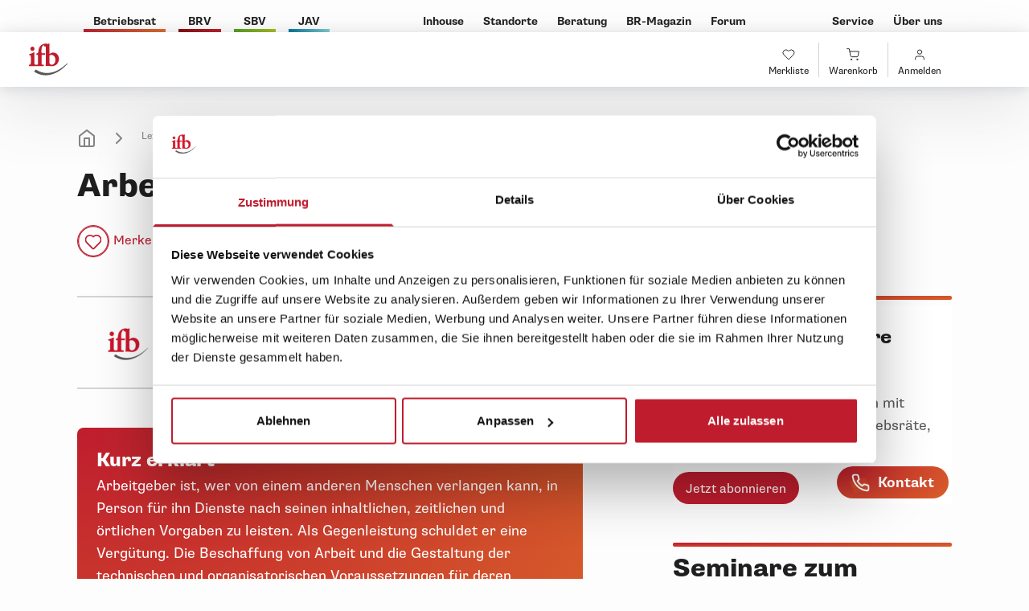

--- FILE ---
content_type: text/html; charset=UTF-8
request_url: https://www.betriebsrat.de/betriebsratslexikon/br/arbeitgeber
body_size: 64806
content:
<!DOCTYPE html>
<html lang="de">
<head>
                    <!-- Google Tag Manager -->
        <script data-cookieconsent="ignore">
            (function(w,d,s,l,i){w[l]=w[l]||[];w[l].push({'gtm.start':
                    new Date().getTime(),event:'gtm.js'});var f=d.getElementsByTagName(s)[0],
                j=d.createElement(s),dl=l!='dataLayer'?'&l='+l:'';j.async=true;j.src=
                'https://data.betriebsrat.de/gtm.js?id=' +i+dl;f.parentNode.insertBefore(j,f);
            })(window,document,'script','dataLayer','GTM-MH42QJW');
        </script>

        <!-- Cookiebot CMP -->
        <script
            id="Cookiebot"
            src="https://consent.cookiebot.com/uc.js"
            data-cbid="d1b1017f-e996-4640-a974-2d072d2ca5c4"
            async
            type="text/javascript">
        </script>
    
                    <title>ifb | Betriebsrat Lexikon | Arbeitgeber</title>
                    <meta name="description" content="Im arbeitsrechtlichen Sinn ist ein Arbeitgeber jede natürliche oder juristische Person, die mindestens einen Arbeitnehmer in einem Arbeitsverhältnis beschäftigt."/>
            <script type="application/ld+json">
        {
            "@context": "https://schema.org",
            "@type": "WebSite",
            "name": "https://www.betriebsrat.de",
            "url": "https://www.betriebsrat.de/",
            "potentialAction": {
                "@type": "SearchAction",
                "target": {
                    "@type": "EntryPoint",
                    "urlTemplate": "https://www.betriebsrat.de/suche?query={search_term_string}"
                },
                "query-input": "required name=search_term_string"
            }
        }
    </script>
    <script type="application/ld+json">
        {
            "@context": "https://schema.org",
            "@type": "Organization",
            "name": "Institut zur Fortbildung von Betriebsräten GmbH & Co. KG",
            "url": "https://www.betriebsrat.de",
            "logo": "https://www.betriebsrat.de/ifb-192.png"
        }
    </script>
                <meta name="robots" content="index,follow">
        
    
    <script>
        window.br_domain = "https://www.betriebsrat.de";
    </script>
    <script>
        window.sessionStorage.setItem("_translations", '{"de":{"__pimcore_dummy":"only_a_dummy","page_event_text_dguv":" Dieses Seminar ist mit { dguvHours } Stunden zur Rezertifizierung von Certified Disability Management Professionals (CDMP) von der DGUV anerkannt.","page_location_headline_highlights":"{ locationName } erleben","page_location_headline_hotels":"Unsere Seminar-Hotels in { locationName }","page_location_headline_seminars":"Seminar-Termine in { locationName }","page_pdf_text_full_board":"Vollpension: { price } &amp;euro; (Mittag- und Abendessen)","page_pdf_text_full_board_overnight":"Vollpension: { price } &amp;euro; (Fr\u00fchst\u00fcck, Mittag- und Abendessen)","page_pdf_text_half_board":"Halbpension: { price } &amp;euro; (Mittagessen)","page_pdf_text_half_board_overnight":"Halbpension: { price } &amp;euro; (Fr\u00fchst\u00fcck und Mittagessen)","page_pdf_text_single_room":"Einzelzimmer: { price } &amp;euro;","page_personalized_trainingplan_text_consulting":"&lt;p&gt;Wir beraten Sie zu Ihrem pers\u00f6nlichen Schulungsplan!&lt;\/p&gt; &lt;p&gt;08841 \/ 61 12-395&lt;\/p&gt; &lt;a class=&quot;text-ifb&quot; href=&quot;mailto:kundenberatung@ifb.de&quot;&gt;kundenberatung@ifb.de&lt;\/a&gt;","page_personalized_trainingplan_text_data_privacy":"Datenschutz-Hinweis: Was macht das ifb mit Ihren Angaben?&lt;br \/&gt; Wir speichern die Seminare, die Ihr Kundenbetreuer mit Ihnen ausw\u00e4hlt, um eine \u00dcbersicht f\u00fcr Sie zu erstellen. Au\u00dferdem verkn\u00fcpfen wir diese Empfehlungen mit Ihren Kundendaten bzw. Ihrem Kundenkonto, damit wir k\u00fcnftig bei Beratungen einen \u00dcberblick \u00fcber die f\u00fcr Sie individuell empfohlenen Schulungen haben. Bitte sagen Sie uns, wenn Sie das nicht wollen.&lt;br \/&gt; Mehr Infos unter &lt;a class=&quot;text-ifb&quot; href=&quot;https:\/\/ifb.de\/ifb-datenschutz&quot;&gt;ifb.de\/ifb-datenschutz&lt;\/a&gt;","page_tag_title":"Ihr Rundblick zum Thema { name }","page_theme_text_dguv":"Dieses Seminar ist mit { dguv } Stunden zur Rezertifizierung von Certified Disability Management Professionals (CDMP) von der DGUV anerkannt.","1":"","2":"","F\u00fcge beliebig viele Tags hinzu":"","Online-Seminar":"","Pr\u00e4senz- oder Online-Seminar":"","Pr\u00e4senz-Seminar":"","Tags hinzuf\u00fcgen":"","brick_accordion_link_further":"Weiterlesen...","brick_accordion_link_hide":"Verstecken","brick_betriebsratMagazinArticleSidetext_more":"Jetzt weiterlesen","brick_betriebsratSeminarvorschlag_headline":"Seminarvorschlag","brick_betriebsratTopNews_headline":"Top News","brick_betriebsratTopNews_linkToAll":"Alle News &amp; Fachthemen","brick_frontpageHerostage_mobile_headline":"&lt;p&gt;Willkommen beim ifb&lt;\/p&gt;","brick_frontpageHerostage_mobile_inspiration":"Oder lassen Sie sich begeistern","brick_frontpageHerostage_search_suggestions":"Vorschl\u00e4ge","brick_frontpageHerostage_search_title":"Ihre Suche im gesamten ifb-Angebot","brick_frontpageHerostage_testsieger_alt":"Testsieger","brick_frontpageHerostage_testsieger_more":"erfahren Sie mehr","brick_frontpageHerostage_testsieger_title":"Die Nr. 1 f\u00fcr&lt;br \/&gt; BR-Schulungen","brick_frontpageLocationSliderWithInfo_count":"rund 180","brick_frontpageLocationSliderWithInfo_countLocations":"ca. 70","brick_frontpageLocationSliderWithInfo_everywhere":"\u00dcberall f\u00fcr Sie da","brick_frontpageLocationSliderWithInfo_locations":"Seminarstandorte","brick_frontpageLocationSliderWithInfo_locationsGermany":"Standorte deutschlandweit","brick_frontpageLocationSliderWithInfo_more":"Zum Standortfinder","brick_frontpageLocationSliderWithInfo_topHotels":"Top-Hotels","brick_frontpageReasons_imageAlt":"7 Gr\u00fcnde","brick_frontpageReasons_reasonsText":"gute Gr\u00fcnde&lt;br \/&gt; f\u00fcr das ifb","brick_frontpageTabSection_tab1_domain":"betriebsrat.de","brick_frontpageTabSection_tab1_headlineTopics":"Aktuell wichtige Themen","brick_frontpageTabSection_tab1_morelink":"Alle news &amp; Fachthemen","brick_frontpageTabSection_tab1_name":"News","brick_frontpageTabSection_tab2_name":"Wissen","brick_frontpageTabSection_tab2_textLabel":"Leitfaden","brick_frontpageTabSection_tab2_textLink":"Leitfaden lesen","brick_frontpageTabSection_tab3_forumHeadline":"Aktuelle Beitr\u00e4ge im ifb-Forum f\u00fcr Betriebsr\u00e4te und Interessenvertreter","brick_frontpageTabSection_tab3_name":"Kostenlos-Offerten","brick_frontpageTabSection_tab3_quickHeadline":"Quick Access","brick_frontpageTabSection_tab3_textLabel":"Leitfaden","brick_frontpageTabSection_tab3_textLink":"Leitfaden lesen","brick_frontpageTabSection_tab4_name":"Fortbildung","brick_guidelinesLinkCards_linktext":"Leitfaden Lesen","brick_guidelinesLinkCards_metaLeftText":"Leitfaden","brick_guidelinesLinkCards_new":"Neu","brick_heroStage_addToWishList":"Kollegen empfehlen","brick_inhouseRequest_teamName":"ifb-Inhouse Team","brick_jobList_error_noEducations":"Im Moment haben wir keine offenen Ausbildungsangebote.","brick_jobList_error_noOffers":"Im Moment haben wir keine offenen Stellenangebote.","brick_jobList_error_noSeminar":"Im Moment haben wir keine offenen Angebote f\u00fcr Seminarbetreuer.","brick_kundenberatung_action_headline":"Vereinbaren Sie mit mir ein Kennenlerngespr\u00e4ch","brick_kundenberatung_consultant_headline":"Ihr pers\u00f6nlicher ifb-Berater f\u00fcr Ihre Region","brick_kundenberatung_default_headline":"Unsere Kundenberatung ist pers\u00f6nlich f\u00fcr Sie da!","brick_kundenberatung_default_text":"Sie haben Fragen zu unseren Seminaren oder einer speziellen Situation in Ihrem Betrieb? Kein Problem!&lt;br\/&gt;Geben Sie einfach Ihre Postleitzahl ein und nehmen Sie Kontakt mit Ihrem zust\u00e4ndigen Berater vor Ort auf \u2013 Unsere Kundenberater helfen Ihnen bei passgenauen Schulungen, die auf Ihre Bed\u00fcrfnisse zugeschnitten sind.","brick_lexiconSection_highlightWord":"Lexikon","brick_lexiconSection_moreLink":"Mehr erfahren auf betriebsrat.de","brick_lexiconSection_text1":"Das schnelle Nachschlagewerk f\u00fcr betriebliche Interessenvertreter","brick_lexiconSection_text2":"Gerade zu Beginn Ihrer Arbeit als Interessenvertreter werden Sie bestimmt auf einige Fachbegriffe sto\u00dfen, die Sie zun\u00e4chst nicht richtig einordnen k\u00f6nnen.","brick_lexiconSection_text3":"In unserem Lexikon f\u00fcr Betriebsr\u00e4te finden Sie daher immer aktuell alle wichtigen Begriffe rund um Ihr Ehrenamt kurz und leicht verst\u00e4ndlich erkl\u00e4rt. Hier warten \u00fcber 300 Stichw\u00f6rter zum Nachschlagen auf Sie, von A wie Akkordlohn bis Z wie Zulagen.","brick_modal_iframe_button_change_settings":"Einstellungen anpassen","brick_modal_iframe_button_close":"schlie\u00dfen","brick_modal_iframe_text_content_blocked":" An dieser Stelle wurde das Laden von einer externen Resource unterbunden. Um diesen Inhalt anzeigen zu k\u00f6nnen, \u00e4ndern Sie bitte Ihre Datenschutz-Einwilligungen.","brick_modal_iframe_title_content_blocked":" Externe Inhalte blockiert!","brick_neuBetriebsratForumEntries_headline":"Kennen Sie unser ifb-Forum? Chat und Austausch f\u00fcr Interessenvertreter","brick_neuBetriebsratForumEntries_headlineForum":"Aktuelle Beitr\u00e4ge im ifb-Forum:","brick_neuBetriebsratForumEntries_teaser":"\u00dcber 22.000 Mitglieder warten im ifb-Forum auf Sie! Stellen Sie als Betriebsrat, Schwerbehindertenvertreter und JAV-Mitglied Ihre Fragen, diskutieren Sie mit Kollegen anderer Gremien und finden Sie hilfreiche Tipps und Ratschl\u00e4ge in mehr als 100.000 Beitr\u00e4gen. Tipp: Das ifb-Forum ist auch mobil nutzbar \u2013 und nat\u00fcrlich kostenlos!","brick_rechtsprechungSearchForm_headline":"Suchergebnis im ifb Rechtsprechungsarchiv: Beispielhafte Sucheingabe","brick_rechtsprechungSearchForm_teaser":"Hier finden Sie aktuell relevante Rechtsprechungen f\u00fcr Betriebsratsmitglieder, Interessenvertreter und Arbeitnehmer zu Ihrer Sucheingabe.","brick_social_media_title":"Folgen Sie uns in den\u2028 Sozialen Medien","brick_themeGrid_both":"Sie haben die Wahl zwischen einem Termin in einem unserer Seminar-Hotels oder online","brick_themeGrid_inperson":"Dieses Seminar findet in einem unserer Seminar-Hotels statt","brick_themeGrid_online":"Dieses Seminar findet online statt","brick_tigerGraph_headline":"Seminartipps speziell f\u00fcr Sie!","brick_topnews_suggestions_header":"Diese Themen k\u00f6nnten Sie auch interessieren:","brick_transportTicketOptions_bookinglink":"&lt;span&gt;Buchen Sie jetzt&lt;\/span&gt;&amp;nbsp;&lt;span&gt;Ihre Reise &lt;span class=&quot;hidden md:inline&quot;&gt;bequem&lt;\/span&gt; online!&lt;\/span&gt;","brick_transportTicketOptions_creditcard":"&lt;strong&gt;Hinweis:&lt;\/strong&gt; Die Zahlung erfolgt \u00fcber eine pers\u00f6nliche Kreditkarte.","brick_transportTicketOptions_headline":"Ihre Ticket-M\u00f6glichkeiten","brick_transportTicketOptions_teaser":"Ihr Veranstaltungsticket zum bundesweiten Festpreis, von jedem DB-Bahnhof.","brick_transportTicketOptions_text1":"Einfache Fahrt vollflexibel","brick_transportTicketOptions_text1_teaser":"Veranstaltungsticket einfache Fahrt vollflexibel (immer verf\u00fcgbar):","brick_transportTicketOptions_text2":"Einfache Fahrt mit Zugbindung","brick_transportTicketOptions_text2_teaser":"Veranstaltungsticket einfache Fahrt mit Zugbindung (solange der Vorrat reicht):","brick_uncategorized_faq_title":"H\u00e4ufig gestellte Fragen","brick_widgetDataobject_more":"Mehr erfahren","dummy_for_loading_translations":"","event_skills_certificate_headline":"... und erhalten ein Zertifikat","group":"","kostenloses Webinar":"","main_site":"","module_article_partials_controls_contact":"Kontakt zur Redaktion","module_article_partials_controls_print":"Drucken","module_article_partials_controls_share":"Kollegen empfehlen","module_article_partials_downloads_text":"Downloads","module_article_partials_meta_date":"Stand:","module_article_partials_meta_time":"Lesezeit:","module_article_partials_meta_timemin":"min","module_article_partials_share_copied":"URL wurde kopiert","module_article_partials_share_copy":"URL in die Zwischenablage kopieren","module_article_partials_share_emailTitle":"Per E-Mail teilen","module_article_partials_share_facebookTitle":"Auf Facebook teilen","module_article_partials_share_print":"Drucken","module_article_partials_share_text":"Teilen:","module_chat_working_hours":"Unsere Chat-Beratungszeiten sind von Montag bis Freitag zu den angegebenen Uhrzeiten verf\u00fcgbar.","module_consultant_contact_type_label_group":" Wie sollen wir mit Ihnen Kontakt aufnehmen:","module_consultant_contact_type_label_person":"Wie soll ich mit Ihnen Kontakt aufnehmen:","module_content_target_groups_headline":"Empfohlen f\u00fcr:","module_download_button_text":"Herunterladen","module_facts_headline_locations":"Standorte in ganz Deutschland","module_facts_headline_recommend":"unserer Kunden empfehlen das ifb weiter","module_facts_headline_seminars":"Seminartermine pro Jahr","module_facts_headline_themes":"verschiedene Seminarthemen: von Grundlagen bis Spezialwissen","module_footer_headline_awards":"ifb: Die Nr. 1 f\u00fcr Betriebsrats-Schulungen","module_footer_headline_security":"Sicherheit durch gepr\u00fcfte Qualit\u00e4t!","module_footer_headline_socials":"Folgen Sie uns auf","module_footer_label_awards_show_more":"erfahren Sie mehr!","module_footer_text_corporate_full":"Institut zur Fortbildung von Betriebsr\u00e4ten GmbH &amp; Co. KG","module_hr_person_contact_headline":"Ihr direkter Draht!","module_hr_person_contact_text":"F\u00fcr Fragen und Antworten stehen wir Ihnen gerne jederzeit zur Verf\u00fcgung. Wir freuen auf Sie!","module_ifb_contact_info_headline":"Ihr pers\u00f6nlicher Ansprechpartner","module_jobmesse_title":"Jobmesse","module_location_filter_city_select_not_all_selectable":"Die verf\u00fcgbaren Optionen ergeben sich\u2028aus Ihrer vorherigen Filterauswahl","module_location_filter_city_select_placeholder":"Bitte w\u00e4hlen Sie einen Standort","module_locationlist_no_results_found":"Keine Ergebnisse gefunden","module_newsArticle_headlineNav_headline":"Inhalte des Artikels:","module_newsArticle_partial_related_headline":"Das k\u00f6nnte Sie auch interessieren","module_participant_testimonial":"Das sagen unsere Teilnehmer zu diesem Seminar","module_shopping_cart_acknowledgment":"Vielen Dank! ","module_shopping_cart_alt_text_train":"Bahn Preisvorteil","module_shopping_cart_error_action":"Bitte \u00fcberpr\u00fcfen Sie ihre Angaben oder wenden sich direkt an den Kundensupport!","module_shopping_cart_error_headline":"Entschuldigung","module_shopping_cart_error_info":"Es ist ein Fehler aufgetreten!","module_shopping_cart_headline_download":"Vorab downloaden:","module_shopping_cart_info_text":"Sobald wir Ihre Anfrage bearbeitet haben, erhalten Sie von uns eine Best\u00e4tigung per E-Mail mit allen weiteren Informationen.","module_shopping_cart_text_train":"","module_sidebar_headline_article_tags":"Themen des Artikels","module_sidebar_headline_conferences":"Veranstaltungstipp:","module_sidebar_headline_events":"Veranstaltungstipp:","module_sidebar_headline_jurisdiction":"Aktuelle Rechtsprechung","module_sidebar_headline_lexicon":"Aus unserem Lexikon ","module_sidebar_headline_news":"News &amp; Fachthemen ","module_sidebar_headline_service":"Service &amp; Wissen ","module_sidebar_headline_theme_two":"Seminare zum Thema:","module_sidebar_headline_themes":"Seminare zum Thema:","module_sidebar_subheadline_services":"Lesetipps zum Thema","module_static_newsletter_headline":"Abonnieren Sie unsere Newsletter","module_static_newsletter_label":"Kostenlose ifb-Newsletter","module_tigergraph_recommendation_button_text":"Zum Seminar","module_tigergraph_recommendation_title":"Weitere Seminare","module_top_bar_disturber_new":"NEU!","module_training_claim_button_text":"Zum Schulungsanspruch","module_training_claim_contact":"Ihre pers\u00f6nlicher Ansprechpartner","module_training_claim_headline":"ifb-Schulungsberatung","page_access_denied":"&lt;p class=&quot;text-body-2&quot;&gt;Diese Seite ist nur f\u00fcr meinifb Nutzer zug\u00e4nglich.&lt;\/p&gt; &lt;p class=&quot;text-body-2&quot;&gt;Bitte loggen Sie sich ein oder registrieren Sie sich. Informationen zur Nutzung von meinifb finden Sie &lt;a href=&quot;https:\/\/ifb.de\/service\/meinifb&quot; target=&quot;_blank&quot;&gt;&lt;span style=&quot;color:#bf1d2e&quot;&gt;hier&lt;\/span&gt;&lt;\/a&gt;.&lt;\/p&gt; ","page_article_seminars_default":"Diese Seminare k\u00f6nnten Sie zum Thema interessieren","page_betriebsrat_fachthemen_col_betriebsratgrundlagen":"Betriebsratgrundlagen","page_betriebsrat_fachthemen_col_newsHeadline":"News &amp; Aktuelles","page_betriebsrat_fachthemen_col_tag":"Tag der Woche","page_betriebsrat_fachthemen_forum_headline":"Aktuelle Beitr\u00e4ge im ifb-Forum f\u00fcr Betriebsr\u00e4te und Interessenvertreter","page_betriebsrat_jurisdiction_notfound":"Es wurde keine Rechtsprechung-Eintrag gefunden","page_betriebsrat_jurisdiction_overview_headline":"Neueste Gerichtsurteile und Rechtsprechungen im ifb Archiv","page_betriebsrat_jurisdiction_overview_tab_betriebsrat":"Rechtsprechung Betriebsrat","page_betriebsrat_jurisdiction_overview_tab_sbv":"Rechtsprechung SBV","page_betriebsrat_jurisdiction_relatedheadline":"Diese Artikel ko\u0308nnten Sie auch interessieren","page_betriebsrat_jurisdiction_seminarheadline":"Seminarvorschlag","page_betriebsrat_jurisdiction_videoheadline":"Aktuelle Videos zum Thema Rechtsprechung","page_betriebsrat_metamacro_description":"T\u00e4glich stehen Sie als Betriebsrat und Interessenvertreter vor neuen Herausforderungen. Wir unterst\u00fctzen Sie in Ihrer Betriebsratsarbeit mit unserem Expertenwissen!","page_betriebsrat_metamacro_title":"betriebsrat.de | News, aktuelle Rechtsprechung, Forum","page_betriebsrat_partials_forum_morelink":"zum Forum","page_betriebsrat_partials_forum_reply":"Antworten","page_betriebsrat_startseite_hero_lexLink1":"BR | WA","page_betriebsrat_startseite_hero_lexLink2":"JAV","page_betriebsrat_startseite_hero_lexLink3":"SBV","page_betriebsrat_startseite_hero_lexicon":"Klicken Sie rein in unser Lexikon! Hier finden Sie praxisnahe Erla\u0308uterungen zu allen wichtigen Stichworten fu\u0308r Betriebsra\u0308te und Interessenvertreter.","page_betriebsrat_startseite_hero_more":"weitere Rechtsprechung","page_betriebsrat_startseite_hero_service":"Service &amp; Wissen","page_betriebsrat_startseite_hero_service2":"Betriebsratsarbeit einfach erkla\u0308rt","page_betriebsrat_startseite_hero_teaser":"Aktuelle Gerichtsurteile","page_betriebsrat_startseite_hero_title":"Rechtsprechung","page_betriebsrat_startseite_search_teaser":"Mit einem Klick zum Rundblick f\u00fcr Ihr spezielles Amt:","page_betriebsrat_startseite_search_title":"Wonach suchen Sie heute im Speziellen?","page_betriebsrat_startseite_tags_title":"Aktuell im Fokus","page_betriebsrat_startseite_topnews_title":"Alle News &amp; Fachthemen","page_brwahl_footer_text_leftCol":"Deutschlands gr\u00f6\u00dfte Seminarauswahl f\u00fcr Arbeitnehmervertreter","page_brwahl_footer_text_rightCol":"Hilfe und Unterst\u00fctzung f\u00fcr&lt;br \/&gt; Betriebsr\u00e4te seit \u00fcber 35 Jahren","page_career_label_apply_button":" Jetzt Bewerben","page_career_label_contract_type":"Art der Anstellung","page_career_label_location":"Arbeitsort","page_career_label_show_more_ifb":"Alles zum ifb erfahren","page_career_label_start_date":"Beginn","page_career_label_training_duration":"Dauer","page_career_label_training_location":"Berufsschule","page_career_label_training_location_high_education":"Hochschule","page_career_label_training_location_vocational_school":"Berufsschule","page_career_label_training_salary":"Verg\u00fctung","page_career_text_default_start":"N\u00e4chstm\u00f6glich","page_career_text_match_job":"Finden Sie heraus, ob wir zu Ihnen passen! Hier erfahren Sie mehr \u00fcber unser Unternehmen und finden weitere Stellenangebote.","page_career_text_match_training":"Finde heraus, ob wir zu Dir passen! Hier erf\u00e4hrst Du mehr \u00fcber unser Unternehmen und findest weitere Stellenangebote.","page_career_text_take_action_job":"Interesse geweckt?&lt;br \/&gt; Wir freuen uns auf ein Kennenlernen!","page_career_text_take_action_training":"Interesse geweckt?&lt;br \/&gt; Starte jetzt Deine Karriere beim ifb!","page_career_text_take_action_variant_two":"Interesse geweckt?&lt;br \/&gt; Starte jetzt deine Karriere mit ifb!","page_career_title_match":"Noch unsicher?","page_convention_advantage_text_first":"Erfahrene Anw\u00e4lte","page_convention_advantage_text_second":"Maximal 25 Teilnehmer","page_convention_advantage_text_third":"Kostenlos &amp; Unverbindlich","page_convention_advantage_title_first":"Top Referenten","page_convention_advantage_title_second":"Kleine Gruppen","page_convention_advantage_title_third":"Platzreservierung","page_event_detail_link_dates":"Termine","page_event_detail_link_experience":"Erlebnis","page_event_detail_link_overview":"\u00dcberblick","page_event_disturber_new":"NEU!","page_event_free_webinar":"kostenloses Webinar","page_event_headline_after_training":"Nach der Ausbildung k\u00f6nnen Sie","page_event_headline_book":"Platz vorab sichern","page_event_headline_online_seminar_flow":"So funktioniert ein Online-Seminar","page_event_label_audience":"Speziell f\u00fcr","page_event_label_convention":"Fachtagung","page_event_label_date_facts":"Datum","page_event_label_education":"Ausbildung zum","page_event_label_hotel":"Hotel:","page_event_label_hotel_facts":"Hotel","page_event_label_link_book":"jetzt anmelden","page_event_label_location":"Standort:","page_event_label_location_facts":"Standort","page_event_label_online_seminar":"Online-Seminar","page_event_label_presence_seminar":"Pr\u00e4senz-Seminar","page_event_label_prior_knowledge_needed":"Vorkenntnisse erforderlich","page_event_label_talk":"Vortr\u00e4ge und Highlights","page_event_link_label_online_seminar_flow":"Hier informieren","page_event_text_book":"Sichern Sie sich schon jetzt ein Platz bei dieser Fachtagung.&lt;br&gt; Weitere Infos folgen","page_event_text_online_follow_up":"mit Online-Nachbetreuung","page_event_text_online_seminar_flow":" Weitere Informationen zum genauen Ablauf unserer Online-Seminare finden Sie hier","page_event_text_steps_online_fifth":"Sie bekommen einen Tag vor Seminarbeginn eine E-Mail mit Ihrem pers\u00f6nlichen Teilnahmelink","page_event_text_steps_online_first":"Sie haben Ihr Wunschseminar gefunden? Dann einfach und schnell hier online buchen","page_event_text_steps_online_fourth":"Vorbereitung: Sie brauchen nat\u00fcrlich ein Teilnahmeger\u00e4t und Internetzugang","page_event_text_steps_online_second":"F\u00fcr eine lebendiges Seminarerlebnis brauchen Sie eine Kamera und ein Mikrofon","page_event_text_steps_online_sixth":"Bei Fragen oder Problemen hilft Ihnen unser Online-Service","page_event_text_steps_online_third":"Wir begleiten Sie live und pers\u00f6nlich in der Einstiegsphase","page_hotel_label_link_impressions":"Hotel Impressionen","page_hotelstories_headline_rooms":"Entdecken Sie unsere R\u00e4umlichkeiten","page_hotelstories_label_read_more":"mehr lesen","page_hotelstories_label_tab_environment":"Umgebung","page_hotelstories_label_tab_highlights":"Highlights","page_hotelstories_label_tab_info":"Info","page_hotelstories_label_tab_interview":"Interview","page_hotelstories_label_tab_report":"Reportage","page_hotelstories_label_tab_rooms":"Schulungsr\u00e4ume","page_inhouse_label_contact_link":"zum Kontaktformular","page_inhouse_text":"Wir erstellen Ihnen gerne ein unverbindliches Angebot. Kontaktieren Sie uns!","page_inhouse_title":"Inhouse Seminar","page_inhouse_title_offer":"Und wie sieht Ihr Inhouse-Seminar aus? Wir erstellen Ihnen gerne ein unverbindliches Angebot!","page_juris_category_headline":"ifb-Leitfaden","page_juris_category_morelink":"Zum Leitfaden","page_juris_category_mostread":"Meistgelesene Beitr\u00e4ge","page_juris_category_newsrHeadline":"News, Grundlagen und Fachthemen","page_juris_category_notfound":"Es wurde keine Rechtsprechung-Kategorie gefunden","page_juris_category_seminarHeadline":"ifb-Seminartipps","page_juris_category_suggestHeader":"Diese Artikel ko\u0308nnten Sie auch interessieren","page_juris_entry_meta_copied":"URL wurde kopiert","page_juris_entry_meta_copy":"URL in die Zwischenablage kopieren","page_juris_entry_meta_email":"Per E-Mail teilen","page_juris_entry_meta_facebook":"Auf Facebook teilen","page_juris_entry_meta_text":"Teilen:","page_legislation_overview_description":"Hier finden Sie relevante Gesetze f\u00fcr Ihre t\u00e4gliche Arbeit als Betriebsrat oder SBV.","page_legislation_overview_hint":"Gesetze von A-Z","page_legislation_overview_title":"Wichtige Gesetze f\u00fcr Betriebsr\u00e4te und Interessenvertreter","page_lexicon_detail_notfound":"Es wurde kein Lexikon-Eintrag gefunden","page_lexicon_overview_tab_betriebsrat":"Betriebsratslexikon","page_lexicon_overview_tab_jav":"JAV-Lexikon","page_lexicon_overview_tab_sbv":"SBV-Lexikon","page_lexicon_overview_title":"St\u00f6bern Sie im Lexikon von A bis Z!","page_lexicon_partial_articleslider_linkjuris":"zur Rechtsprechung","page_lexicon_partial_articleslider_suggest":"Das k\u00f6nnte Sie auch interessieren","page_lexicon_partial_header_lexicon_link":"Lexikon","page_lexicon_partial_main_date":"Stand:","page_lexicon_partial_main_time":"Lesezeit:","page_lexicon_partial_main_timemin":"min","page_lexicon_partial_newsletter_headline":"Kostenlose ifb-Newsletter","page_lexicon_partial_newsletter_link":"Jetzt abonnieren","page_lexicon_partial_newsletter_teaser":"Abonnieren Sie unsere Newsletter","page_lexicon_partial_newsletter_teaser2":"Bleiben Sie auf dem Laufenden mit unseren Newslettern fu\u0308r Betriebsra\u0308te, SBV und JAV.","page_lexicon_partial_related_headline":"Diese Lexikonbegriffe k\u00f6nnten Sie auch interessieren","page_lexicon_partial_seminar_headline":"Seminare zum Thema:","page_lexicon_partial_video_headline":"Aktuelles Video zum Thema","page_lexicon_partial_video_headline2":"Aktuelle Videos zum Thema","page_location_label_button_show_location":"Standort entdecken","page_location_note_loading":"Unsere Standorte werden geladen.","page_magazin_reportbox_morelink":"Jetzt weiterlesen","page_newinbetriebsrat_forum_headline":"Kennen Sie unser ifb-Forum? Chat und Austausch f\u00fcr Interessenvertreter","page_newinbetriebsrat_forum_teaser":"\u00dcber 22.000 Mitglieder warten im ifb-Forum auf Sie! Stellen Sie als Betriebsrat, Schwerbehindertenvertreter und JAV-Mitglied Ihre Fragen, diskutieren Sie mit Kollegen anderer Gremien und finden Sie hilfreiche Tipps und Ratschl\u00e4ge in mehr als 100.000 Beitr\u00e4gen. Tipp: Das ifb-Forum ist auch mobil nutzbar \u2013 und nat\u00fcrlich kostenlos!","page_newinbetriebsrat_forum_titleforum":"Aktuelle Beitr\u00e4ge im ifb-Forum:","page_newinbetriebsrat_hero_more":"Mehr erfahren","page_newinbetriebsrat_hero_newslettertitle":"Abonnieren Sie unseren ifb-Newsletter und erhalten Sie 1 x pro Woche aktuelle Infos passende Videos und neue Rechtsprechung bequem per E-Mail. So bleiben Sie als Interessenvertreter auf dem Laufenden!","page_pdf_description_social_program":"Bei mehrt\u00e4gigen Pr\u00e4senz-Veranstaltungen organisieren wir au\u00dferhalb der Seminarzeiten ein gemeinsames Freizeitprogramm f\u00fcr den Austausch in entspannter Atmosph\u00e4re. Hierzu sind Sie herzlich eingeladen, die Teilnahme ist freiwillig. ","page_pdf_disclaimer_price":"*) Preise pro Person und Nacht zzgl. MwSt., alle Hotelpreise ohne Gew\u00e4hr.","page_pdf_headline_additional_seminar_dates":"Zus\u00e4tzliche Termine","page_pdf_headline_additional_seminar_infos":"und Infos unter:","page_pdf_headline_event_data":"Seminardaten:","page_pdf_headline_hotel":"Hotel","page_pdf_headline_online_follow_up":"Online-Nachbetreuung","page_pdf_headline_online_follow_up_second_variant":"mit Online-Nachbetreuung","page_pdf_headline_price":"Hotelpreise*","page_pdf_headline_seminar_dates":"Seminartermine","page_pdf_headline_seminar_process":"Seminarablauf","page_pdf_headline_social_program":"Rahmenprogramm","page_pdf_info_duration_unit":"Minuten","page_pdf_label_afternoon":"Nachmittag","page_pdf_label_morning":"Vormittag","page_pdf_label_seminar_date":"Termin","page_pdf_label_seminar_duration":"Dauer","page_pdf_label_seminar_number":"Seminarnummer","page_pdf_label_seminar_start":"Seminarstart","page_pdf_subheadline_price_with_stayover":"Preise mit \u00dcbernachtung","page_pdf_subheadline_price_without_stayover":"Preise ohne \u00dcbernachtung","page_pdf_text_online_follow_up_long":"6 Wochen nach dem Seminar gemeinsamer Online-Austausch zur Umsetzung Ihrer Ziele im WA!","page_personalized_trainingplan_label_number":"Schulungsplan Nr.","page_personalized_trainingplan_text_not_found":"Dieser Schulungsplan existiert leider nicht.","page_starter_package_label_more_information_compliance":"weitere Informationen finden Sie hier","page_starter_package_title":"Ihr ifb-Starterpaket f\u00fcr","page_starter_package_title_compliance":"Unsere Seminare und Starterpakete sind Compliance-konform","page_startpage_slider_links_label":"Seminarempfehlungen f\u00fcr Ihre Funktion:","page_tag_headline_downloads_forms":"Alle Downloads &amp; Formulare an einem Ort!","page_tag_link_downloads_forms":"Finden Sie Ihre Arbeitshilfen","page_tag_share_subject":"Diese Artikel von betriebsrat.de k\u00f6nnten dich interessieren","page_tag_title_forum_entries":"Aktuelle Beitr\u00e4ge im ifb-Forum f\u00fcr Betriebsr\u00e4te und Interessenvertreter","page_tag_title_second":"Aktuelle Themen:","page_theme_disturber_new":"NEU!","page_theme_experience_label_experience_nav_dates":"Termine","page_theme_experience_label_experience_nav_experience":"Erlebnis","page_theme_experience_label_experience_nav_overview":"\u00dcberblick","page_theme_experience_label_select_date":"Jetzt Termin ausw\u00e4hlen","page_theme_headline_achievements":"Unsere Garantie","page_theme_headline_advantages":"Ihre Vorteile","page_theme_headline_audience":"Speziell f\u00fcr","page_theme_headline_benefits_default":"Nutzen des Seminars","page_theme_headline_prior_knowledge":"Vorkenntnisse erforderlich","page_theme_headline_seminar_content":"Inhalt des Seminars","page_theme_label_show_more":"Weitere Seminare","page_theme_link_inhouse":"Inhouse Seminar anfragen","page_theme_tag_online_follow_up":"mit Online-Nachbetreuung","page_theme_text_achievement_center":"Vertrauen Sie der Meinung Ihrer Kollegen: 96% unserer Kunden empfehlen unsere Seminare weiter.","page_theme_text_achievement_left":"Wir lassen uns vom T\u00dcV Rheinland auf die Finger schauen \u2013 damit Sie sich bei unseren Weiterbildungen auf h\u00f6chste Qualit\u00e4t verlassen k\u00f6nnen.","page_theme_text_achievement_right":"Das ifb ist unabh\u00e4ngig und ideologiefrei. In unseren Seminaren konzentrieren wir uns voll auf die Inhalte, die Sie f\u00fcr Ihre Aufgabe als Interessenvertreter brauchen!","page_theme_text_advantages_center":"Viel Raum f\u00fcr pers\u00f6nliche Fragen und Austausch","page_theme_text_advantages_left":"Erfahrene Fachexperten mit viel Praxiswissen","page_theme_text_advantages_right":"Kostenlos und unverbindlich","page_theme_text_compliance":" Infos zu unseren Compliance-Richtlinien","page_theme_text_inhouse_first":" All unsere Weiterbildungen gibt es auch als Inhouse-Firmenschulungen, abgestimmt auf Ihre Bed\u00fcrfnisse. ","page_theme_text_inhouse_second":" Ma\u00dfgeschneiderte Seminare f\u00fcr Ihr Gremium \u2013 vor Ort oder online. In unseren Inhouse-Seminaren bestimmen Sie die Inhalte, die Zeit und den Ort Ihrer Weiterbildung! W\u00e4hlen Sie aus unseren Themen-Vorschl\u00e4gen oder kommen Sie mit eigenen W\u00fcnschen auf uns zu.","page_theme_text_not_found":"Thema konnte nicht gefunden werden","page_theme_text_starter_package_duration":"G\u00fcltig bis 31.12.2024, solange der Vorrat reicht.","page_theme_title_achievement_center":"96% Kundenzufriedenheit","page_theme_title_achievement_left":"T\u00dcV zertifiziert","page_theme_title_achievement_right":"Ideologiefrei","page_theme_title_advantages_center":"Kleine Gruppen","page_theme_title_advantages_left":"Top Referenten","page_theme_title_advantages_right":"Platzreservierung","page_theme_title_prefix_education":"Ausbildung zum","page_theme_url_text_achievement_left":"Weitere Informationen","page_training_series_hub_disturber":"Erlebnis Ausbildung","page_training_series_hub_label_testimonial":"Andreas K.","page_training_series_hub_pretitle":"Werden Sie Experte","page_training_series_hub_teaser_gallery":"Unsere Ausbildungsreihen sind speziell auf Ihre Betriebsratsarbeit zugeschnitten. In einer Reihe von mehrt\u00e4gigen Modulen bilden Sie sich zu verschiedenen Aspekten Ihres Themas weiter, inklusive vertiefenden Projektarbeiten. Die Praxis steht dabei immer mit im Fokus. Schon w\u00e4hrend der Ausbildung trainieren Sie so f\u00fcr den Alltag im Betrieb.","page_training_series_hub_text_disturber":"","page_training_series_hub_text_gallery":"Gemeinsam lernen, netzwerken, Spa\u00df haben: Der Teilnehmerkreis bleibt \u00fcber die gesamte Dauer der Ausbildung gleich. Nach dem Abschluss der Reihe sind Sie nicht nur Experte auf Ihrem Gebiet \u2013 Sie k\u00f6nnen bereits auf ein Netzwerk aus gleichgesinnten Kollegen bauen! Und auch pers\u00f6nlich sind Sie einen Schritt weiter mit Ihrem Ausbildungszertifikat in der Tasche!","page_training_series_hub_text_introduction":"Mit einer ifb-Ausbildung werden Sie zum gefragten Ansprechpartner in einem Themenbereich! \u00dcber mehrere Module erwerben Sie breites und fundiertes Hintergrundwissen und werden zum echten Experten in Ihrem Gremium. Zudem sichern Sie sich wertvolle Zusatzqualifikationen f\u00fcr Ihre pers\u00f6nliche Weiterentwicklung. Zum Abschluss jeder Ausbildung erhalten Sie ein Gesamtzertifikat mit Titel.","page_training_series_hub_text_overview":"Vom Mitgestalter in Ver\u00e4nderungsprozessen bis zum betrieblichen Gesundheitsberater: Hier finden Sie alle unsere Ausbildungen auf einen Blick! Sortieren Sie nach Datum, Region oder Thema, um das passende Angebot f\u00fcr sich zu finden. Jede Ausbildung besteht dabei aus einer Reihe an verschiedenen Modulen und dauert insgesamt mehrere Monate.","page_training_series_hub_text_reason_five":"Zum Abschluss bekommen Sie ein Gesamtzertifikat mit Titel","page_training_series_hub_text_reason_four":"Entwickeln Sie ein Netzwerk f\u00fcr Fragen, Ideen und Austausch","page_training_series_hub_text_reason_one":"Sichern Sie sich eine wichtige pers\u00f6nliche und berufliche Zusatzqualifikation","page_training_series_hub_text_reason_three":"Speziell auf Ihre Aufgaben als Betriebsrat zugeschnitten","page_training_series_hub_text_reason_two":"Werden Sie zum kompetenten Ansprechpartner in Ihrem Betrieb","page_training_series_hub_text_testimonial":"Mit der Ausbildungsreihe konnte ich eine tolle Zusatzqualifikation erwerben. Gerade der hohe Praxisteil in den einzelnen Modulen war echt wertvoll! Man kann danach sofort loslegen und den Kollegen kompetent weiterhelfen.","page_training_series_hub_title":"ifb-Ausbildungen","page_training_series_hub_title_gallery":"Die ideale Mischung aus Theorie und Praxis","page_training_series_hub_title_overview":"\u00dcbersicht aller Ausbildungen","page_training_series_hub_title_reason_five":"Zertifikat","page_training_series_hub_title_reason_four":"Gleichbleibende Teilnehmergruppe","page_training_series_hub_title_reason_one":"Zusatzqualifikation","page_training_series_hub_title_reason_three":"Passgenaue Inhalte","page_training_series_hub_title_reason_two":"Fundiertes Wissen","page_ueber_uns_headline_contact_slider":"Immer ein offenes Ohr","page_ueber_uns_headline_event_slider":"Seminare, die begeistern","page_ueber_uns_headline_idea_map":"Unsere Qualit\u00e4t, Ihr Erfolg","page_ueber_uns_headline_intro":"...damit Sie etwas bewegen k\u00f6nnen","page_ueber_uns_headline_kitchen":"Liebe geht durch den Magen","page_ueber_uns_headline_packageslider":"Das Rundum-Sorglos-Paket","page_ueber_uns_headline_people":"Der Mensch im Mittelpunkt","page_ueber_uns_headline_team":"Unser Antrieb: &lt;br&gt; Seminare, die begeistern!","page_ueber_uns_headline_technology":"Ohne Technik l\u00e4uft nichts","page_ueber_uns_label_button_online":"Online","page_ueber_uns_label_button_presence":"Pr\u00e4senz","page_ueber_uns_label_loading_idea_map":"Unsere Ideenschmiede wird geladen.","page_ueber_uns_signature_team":"Ihr ifb-Team","page_ueber_uns_subheadline_contact_slider":"Wir finden die passende L\u00f6sung f\u00fcr Sie!","page_ueber_uns_subheadline_event_slider":"Wo Lernen zum Erlebnis wird!","page_ueber_uns_subheadline_idea_map":"Gemeinsam bewegen wir mehr!","page_ueber_uns_subheadline_kitchen":"Unsere Kantine, der Energielieferant f\u00fcr gute Ideen!","page_ueber_uns_subheadline_packageslider":"Mehr als nur eine Weiterbildung!","page_ueber_uns_subheadline_people":"Das Herz des ifb sind unsere Mitarbeiter!","page_ueber_uns_subheadline_technology":"Damit es f\u00fcr Sie immer rund l\u00e4uft!","page_ueber_uns_text_event_slider":"W\u00e4hlen Sie zwischen&lt;br \/&gt;Pr\u00e4senz und Online","page_ueber_uns_text_kitchen":"Gemeinschaft wird im ifb gelebt. Nirgends kann man das besser sp\u00fcren, als beim Mittagsessen in unserer Kantine. Hier kommen alle zusammen, tauschen sich aus und lassen sich das leckere Essen schmecken.","page_ueber_uns_text_people":"Das ifb steht f\u00fcr eine bessere Arbeitswelt ein, das treibt uns an. Angefangen bei uns selbst. Wertsch\u00e4tzung und Kommunikation auf Augenh\u00f6he - das Leben wir hier im ifb!","page_ueber_uns_text_people_second":"Das ifb steht f\u00fcr eine bessere Arbeitswelt ein, das treibt uns an. Angefangen bei uns selbst. Wertsch\u00e4tzung und Kommunikation auf Augenh\u00f6he - das Leben wir hier im ifb!","page_ueber_uns_text_second":"Die Gemeinschaft wird im ifb gelebt, nirgends kann man das besser sp\u00fcren, als beim Mittagsessen in unserer Kantine. Hier kommen alle zusammen, tauschen sich aus und lassen sich das leckere Essen schmecken.","page_ueber_uns_text_technology":"Ein reibungsloser Ablauf bei unseren Online-Seminaren, technischer Support, wenn es doch mal hakt und gezieltes Interessenten- und Neukundenmanagement: Dank unserer IT und unserem CRM kein Problem!","serviceteam":"","social_link_facebook":"","social_link_instagram":"","social_link_linkedin":"","social_link_youtube":"","social_media_header":"Finden Sie uns auch auf:","trainingclaim":""}}');
    </script>
    <link rel="shortcut icon" href="/favicon.ico" type="image/x-icon"/>
    <link rel="apple-touch-icon" sizes="128x128" href="/ifb-128.png">
    <link rel="icon" sizes="192x192" href="/ifb-192.png">

                <meta name="viewport" content="width=device-width, initial-scale=1.0" />
<meta name="home_url" content="https://www.betriebsrat.de" />
<meta name="identifier-url" content="https://www.betriebsrat.de" />
<meta name="revisit-after" content="1 day" />
<meta name="language" content="German, de, deutsch" />
<meta name="audience" content="all, Alle, Betriebsräte" />
<meta name="author" content="ifb - Institut zur Fortbildung von Betriebsräten" />
<meta name="publisher" content="ifb - Institut zur Fortbildung von Betriebsräten" />
<meta name="copyright" content="Copyright © 2026 ifb - Institut zur Fortbildung von Betriebsräten" />
<meta property="og:image" content="https://www.betriebsrat.de/static/ifb-preview.png" />

    
                                        
            
                    <link rel="stylesheet" type="text/css" crossorigin="anonymous" as="style" media="screen" href="https://use.typekit.net/yfd6ssd.css"  >
                                    
    
    <link href="/cache-buster-1768831556/build/app.css" media="screen" rel="stylesheet" type="text/css" /><link href="/cache-buster-1768831556/build/vue.css" media="screen" rel="stylesheet" type="text/css" /><link href="/cache-buster-1768831556/build/tailwind-utilities.css" media="screen" rel="stylesheet" type="text/css" /><link href="/cache-buster-1768831556/build/shared-top.css" media="screen" rel="stylesheet" type="text/css" /><link href="/cache-buster-1768831556/build/br_lexicon_detail.css" media="screen" rel="stylesheet" type="text/css" />
                                <link rel="canonical" href="https://www.betriebsrat.de/betriebsratslexikon/br/arbeitgeber">

</head>

<body class="">
                    <noscript>
            <iframe src="https://data.betriebsrat.de/ns.html?id=GTM-MH42QJW" height="0" width="0" style="display:none;visibility:hidden"></iframe>
        </noscript>
    
            
                                        


<!-- Embed user data as window variables -->
<script>
    window.smod_user = null;
	window.navMeinifbDto = "null";
    window.settingsLink = "\/meinifb\/einstellungen";
    window.logOutLink = "https:\/\/www.betriebsrat.de\/kundenportal\/logout";
</script>

<div class="flex flex-col sticky top-0 left-0 right-0 bg-white" style="z-index: 210;">
	<div class="nav-first-level shadow-1 order-1 xl:order-2">
		<div class="flex items-center">
			<div class="xl:hidden ml-6 mr-1">
				<div id="mobileMenuToggle">
					<span id="menuIcon"><svg xmlns="http://www.w3.org/2000/svg" width="24" height="24" viewBox="0 0 24 24" fill="none" stroke="currentColor" stroke-width="2" stroke-linecap="round" stroke-linejoin="round" class="feather feather-menu ifb-icon" ><line x1="3" y1="12" x2="21" y2="12"></line><line x1="3" y1="6" x2="21" y2="6"></line><line x1="3" y1="18" x2="21" y2="18"></line></svg></span>
					<span id="closeMenuIcon" class="hidden"><svg xmlns="http://www.w3.org/2000/svg" width="24" height="24" viewBox="0 0 24 24" fill="none" stroke="currentColor" stroke-width="2" stroke-linecap="round" stroke-linejoin="round" class="feather feather-x ifb-icon" ><line x1="18" y1="6" x2="6" y2="18"></line><line x1="6" y1="6" x2="18" y2="18"></line></svg></span>
				</div>
			</div>
			<div class="w-full h-50px xl:h-68px legacy-container">
				<div class="flex h-full">
	<div class="w-1/3 flex items-center relative -ml-4 xl:ml-0 mr-4 xl:mr-0">
		<a class="logo logo-absolute inline-flex h-8 xl:h-12" href="/" title="Gehe zur Startseite">
			<svg width="48" viewbox="0 0 88 73">
				<g stroke="none" stroke-width="1">
					<path fill="#BF1D2D" d="M51.4637573,48.4683716 C48.8710997,48.3266461 47.5048681,46.2435242 47.0709994,45.2365443 C46.7855424,44.4475786 46.5915031,43.3915212 46.5915031,42.241682 L46.5915031,27.5109765 C52.7114544,23.3170355 60.3595263,28.5304283 60.3595263,36.8638877 C60.3595263,45.9882563 55.3502268,48.4683716 51.4637573,48.4683716 M54.7765524,20.6274905 C51.5150681,20.6274905 46.7089009,23.9748038 46.7089009,23.9748038 C46.7089009,23.9748038 46.5915031,22.5643516 46.5915031,21.660062 L46.5915031,5.5057846 C46.5915031,3.77171238 47.0922706,0.879540352 47.0922706,0.879540352 L45.1177785,0.0424690583 C44.5738189,0.522878009 43.9059664,0.935096748 43.1639081,1.28754782 C36.8684283,-1.54728612 29.77552,2.1223515 27.4459115,4.23641004 C23.7758892,7.46839932 22.3349646,11.4634387 21.5826766,16.6556131 C21.3074493,18.5485799 21.7294645,19.7883135 20.5829276,21.1892094 C19.6333528,22.3463373 17.2230435,23.0361761 17.2230435,23.0361761 L16.7544263,25.9317495 L20.6207612,25.9317495 L20.6207612,44.046212 C20.6207612,48.4162166 20.116259,48.1374628 16.7562125,48.6350407 C12.8983211,48.2045192 12.3121438,47.7629835 12.3121438,43.2519013 C12.3121438,43.2519013 12.3207497,30.5578318 12.3207497,25.6925169 C12.3207497,24.6205862 12.7997589,20.9585612 12.7997589,20.9585612 L10.8341975,20.0774336 C8.55313945,22.1084005 3.62778831,23.7503106 0.260110111,24.1741914 L0.260110111,26.4741937 C3.86550677,26.889328 4.36302682,26.7398278 4.36302682,30.9062336 L4.36400108,43.2838098 C4.36400108,47.8097934 3.82751078,48.2088924 0.0102134503,48.6382802 L0.0102134503,49.1408793 L-1.62375982e-05,49.1408793 L-1.62375982e-05,51.7356707 L34.084979,51.7356707 L34.084979,49.1408793 L34.084979,48.6382802 C29.2570534,48.1342233 28.6812681,48.4278786 28.6812681,44.046212 L28.6812681,25.9317495 L36.202362,25.9317495 L37.3964751,22.4135557 L28.6812681,22.4135557 L28.6098227,15.7383657 C28.6098227,8.34580164 31.0256528,3.78272647 34.5050457,3.91084632 L34.5410931,6.43906726 C38.5038794,6.87137053 38.647095,6.94393399 38.647095,11.1816074 L38.647095,40.2847363 C38.647095,46.5893344 37.9258208,51.6929101 37.9258208,51.6929101 C42.8828353,49.9384294 47.4110147,51.7887975 50.7959048,51.8798258 C61.4565385,52.1605233 68.358168,45.2023682 68.358168,34.6440614 C68.358168,26.5263487 62.6267824,20.6274905 54.7765524,20.6274905 M7.93367502,16.9171979 C10.6310651,16.9171979 12.6359215,14.7103294 12.6359215,12.0880027 C12.6359215,9.32913365 10.6310651,7.19256101 7.99992442,7.19256101 L7.93367502,7.19256101 C5.44315196,7.19256101 3.3010878,9.32913365 3.3010878,12.0880027 C3.3010878,14.7103294 5.44315196,16.9171979 7.93367502,16.9171979"></path>
					<path id="ifb-hook" d="M79.2932747,52.05345 C81.8201251,50.0044815 84.235864,47.8452563 86.5310591,45.5826975 C86.934001,45.1854852 87.6162067,45.4709298 87.6162067,46.0367388 L87.6162067,46.7257128 C87.6162067,46.8877675 87.5544964,47.0437409 87.44362,47.1619277 C79.3589152,55.7796786 70.7642113,62.3962969 61.4361671,66.818043 C53.1986675,70.7225234 44.8869682,72.7439923 36.8664814,72.4974007 C28.2112542,72.2322245 19.8462912,69.49009 12.2363679,64.5707581 C11.9168337,64.3641995 11.8481846,63.9255524 12.0893326,63.631246 L15.2830764,59.7334766 C15.4886897,59.4825381 15.8499544,59.426012 16.1223914,59.6021514 C22.9904947,64.0426032 30.422823,66.7075849 37.90719,67.2177842 C45.0739579,67.705504 52.4239593,66.5069373 59.4142851,63.7846881 C66.3970012,61.0647185 73.0826199,57.0866458 79.2932747,52.05345 Z" fill="#575756" fill-rule="nonzero"></path>
				</g>
			</svg>
		</a>
	</div>
	<div class="w-2/3 flex items-center">
		<div class="hidden xl:block xl:w-2/3">
			<div class="search-container search-offset">
				<div id="searchv3-live-search-holder"></div>
				<link rel="stylesheet" href="https://search.ifb.de/css/ifbV2Live3.css?v=1768831556">
				<script src="https://search.ifb.de/js/ifbV2Live3.js?v=1768831556" async></script>
			</div>
		</div>
		<div class="w-full xl:w-1/3 flex items-center justify-end xl:justify-center">
			<div id="navigation-interactive-app">
				<navigation-interactive></navigation-interactive>
			</div>
		</div>
	</div>
</div>

<style>
	@media (min-width: 1200px) {
		.logo-absolute {
			position: absolute;
			left: -60px;
			top: 50%;
			transform: translateY(-50%);
		}
		.search-offset {
			position: relative;
			left: -10px;
		}
	}
</style>
			</div>
		</div>
	</div>
	<div class="h-screen xl:h-auto order-2 xl:order-1 hidden xl:block overflow-y-auto pb-12 pt-3 xl:pb-0" id="mainNav">
        					
        
                                            
                                            
                                            
                                            
                                            
            
                                            
                                            
                                            
                                            
            
                                            
                                            
            
            
                                            
            
            
            
            
            
            
            
                                            
                                            
                                            
            
            
                                            
                                            
            
    

<div
	class="xl:flex w-full items-center justify-between xxl:justify-start pt-2 xl:pt-0 legacy-container">
		<div class="flex flex-wrap xl:flex-nowrap justify-start xxl:w-400px mt-4 xl:mt-0 gap-x-4 xl:gap-x-0 gap-y-4 xl:gap-y-0 border-b border-gray-4 xl:border-none pb-6 xl:pb-0">
						        				<div class="nav-item-target-group xl:px-2 nav-item-first-level"  target-group style="--start-color: #bf1d2eff; --end-color: #dd6d29ff;" >
			<a class="hidden xl:flex h6 mt-6px  pointer-events-none" href="/br" target="_self">
				<div class="border-gray border-b-4 px-3" style="border-image-source: linear-gradient(to right, #bf1d2eff, #dd6d29ff); border-image-slice: 1;">
					Betriebsrat
				</div>
			</a>
						<div class="xl:hidden">
									<a class="flex flex-col h5 rounded-1 w-160px min-h-80px items-stretch text-white pointer-events-none" href="/br"  style="background: linear-gradient(to right, #bf1d2eff, #dd6d29ff);" >
						<div class="flex grow items-center px-3 xl:px-0 xl:py-0 whitespace-normal break-words">
							Betriebsrat
							<span class="ml-1"><svg xmlns="http://www.w3.org/2000/svg" width="28" height="28" viewBox="0 0 24 24" fill="none" stroke="white" stroke-width="1.7142857142857" stroke-linecap="round" stroke-linejoin="round" class="feather feather-chevron-right ifb-icon" ><polyline points="9 18 15 12 9 6"></polyline></svg></span>
						</div>
					</a>
							</div>
							
<div class="nav-second-level invisible" data-page-id="4124">
	<div class="nav-container absolute left-0 shadow-lg w-full z-50 mt-50px xl:mt-0">
		<div class="nav-wrapper">
			<div class="bg-white">
				<div class="legacy-container --no-padding-mobile flex flex-col xl:flex-row xl:pt-8 xl:pb-12 xl:pr-2">
											<div class="w-full xl:w-1/4 xl:mr-12">
							<div class="xl:hidden flex items-center h5 text-white pl-3 pr-6 py-6 mb-6 bg-gradient rounded-b-1"
									style=" background: radial-gradient(255.81% 141.42% at 0% 0%, #bf1d2eff 0%, #dd6d29ff 100%); ">
								<span class="ml-1 chevron-close" data-target-id="4124"><svg xmlns="http://www.w3.org/2000/svg" width="28" height="28" viewBox="0 0 24 24" fill="none" stroke="white" stroke-width="1.7142857142857" stroke-linecap="round" stroke-linejoin="round" class="feather feather-chevron-left ifb-icon" ><polyline points="15 18 9 12 15 6"></polyline></svg></span>
								<p class="font-bold">Betriebsrat</p>
							</div>
							<div class="h-screen xl:h-auto space-y-3 xl:space-y-0 shadow-0 rounded-1 bg-gradient disable-gradient-on-mobile xl:py-3 nav-second-level-menu"
									style="min-height: fit-content;  background: radial-gradient(255.81% 141.42% at 0% 0%, #bf1d2eff 0%, #dd6d29ff 100%); ">
																	<div class="nav-item-second-level px-6 hover:bg-white cursor-pointer xl:py-3" data-page-id="4130">
										<div class="nav-item-second-level-text text-lg font-bold leading-6 text-gray-1 flex">
											Themen für Betriebsräte
											<div class="xl:hidden">
																								<svg width="24" height="24" viewbox="0 0 24 24" fill="none" xmlns="http://www.w3.org/2000/svg">
													<mask id="mask0_4130" style="mask-type:alpha" maskunits="userSpaceOnUse" x="0" y="0" width="24" height="24">
														<rect width="24" height="24" fill="#D9D9D9"/>
													</mask>
													<g mask="url(#mask0_4130)">
														<path d="M13.2925 12L9.04647 7.75372C8.9528 7.66022 8.9028 7.54547 8.89647 7.40947C8.88997 7.27364 8.93997 7.15256 9.04647 7.04622C9.1528 6.93972 9.27072 6.88647 9.40022 6.88647C9.52972 6.88647 9.64764 6.93972 9.75397 7.04622L14.1425 11.4345C14.2296 11.5218 14.2909 11.611 14.3262 11.702C14.3614 11.793 14.379 11.8923 14.379 12C14.379 12.1076 14.3614 12.207 14.3262 12.298C14.2909 12.389 14.2296 12.4781 14.1425 12.5655L9.75397 16.9537C9.66047 17.0474 9.54572 17.0974 9.40972 17.1037C9.27389 17.1102 9.1528 17.0602 9.04647 16.9537C8.93997 16.8474 8.88672 16.7295 8.88672 16.6C8.88672 16.4705 8.93997 16.3526 9.04647 16.2462L13.2925 12Z" fill="url(#paint0_radial_4130)"/>
													</g>
													<defs>
														<radialGradient id="paint0_radial_4130" cx="0" cy="0" r="1" gradientunits="userSpaceOnUse" gradienttransform="translate(8.88672 6.88647) rotate(61.7412) scale(11.6004 17.2232)">
															<stop stop-color="#bf1d2eff"/>
															<stop offset="1" stop-color="#dd6d29ff"/>
														</radialGradient>
													</defs>
												</svg>
											</div>
										</div>
																															<div class="nav-item-second-level-text text-xs leading-4 text-gray-1 mt-6px">
												Seminare und Wissen für erfolgreiche Betriebsratsarbeit
											</div>
																			</div>
																	<div class="nav-item-second-level px-6 hover:bg-white cursor-pointer xl:py-3" data-page-id="4146">
										<div class="nav-item-second-level-text text-lg font-bold leading-6 text-gray-1 flex">
											Themen für BR-Ausschüsse
											<div class="xl:hidden">
																								<svg width="24" height="24" viewbox="0 0 24 24" fill="none" xmlns="http://www.w3.org/2000/svg">
													<mask id="mask0_4146" style="mask-type:alpha" maskunits="userSpaceOnUse" x="0" y="0" width="24" height="24">
														<rect width="24" height="24" fill="#D9D9D9"/>
													</mask>
													<g mask="url(#mask0_4146)">
														<path d="M13.2925 12L9.04647 7.75372C8.9528 7.66022 8.9028 7.54547 8.89647 7.40947C8.88997 7.27364 8.93997 7.15256 9.04647 7.04622C9.1528 6.93972 9.27072 6.88647 9.40022 6.88647C9.52972 6.88647 9.64764 6.93972 9.75397 7.04622L14.1425 11.4345C14.2296 11.5218 14.2909 11.611 14.3262 11.702C14.3614 11.793 14.379 11.8923 14.379 12C14.379 12.1076 14.3614 12.207 14.3262 12.298C14.2909 12.389 14.2296 12.4781 14.1425 12.5655L9.75397 16.9537C9.66047 17.0474 9.54572 17.0974 9.40972 17.1037C9.27389 17.1102 9.1528 17.0602 9.04647 16.9537C8.93997 16.8474 8.88672 16.7295 8.88672 16.6C8.88672 16.4705 8.93997 16.3526 9.04647 16.2462L13.2925 12Z" fill="url(#paint0_radial_4146)"/>
													</g>
													<defs>
														<radialGradient id="paint0_radial_4146" cx="0" cy="0" r="1" gradientunits="userSpaceOnUse" gradienttransform="translate(8.88672 6.88647) rotate(61.7412) scale(11.6004 17.2232)">
															<stop stop-color="#bf1d2eff"/>
															<stop offset="1" stop-color="#dd6d29ff"/>
														</radialGradient>
													</defs>
												</svg>
											</div>
										</div>
																															<div class="nav-item-second-level-text text-xs leading-4 text-gray-1 mt-6px">
												Komplexe BR-Aufgaben effizient lösen – mit gut organisierten Ausschüssen
											</div>
																			</div>
																	<div class="nav-item-second-level px-6 hover:bg-white cursor-pointer xl:py-3" data-page-id="4134">
										<div class="nav-item-second-level-text text-lg font-bold leading-6 text-gray-1 flex">
											Lernformate
											<div class="xl:hidden">
																								<svg width="24" height="24" viewbox="0 0 24 24" fill="none" xmlns="http://www.w3.org/2000/svg">
													<mask id="mask0_4134" style="mask-type:alpha" maskunits="userSpaceOnUse" x="0" y="0" width="24" height="24">
														<rect width="24" height="24" fill="#D9D9D9"/>
													</mask>
													<g mask="url(#mask0_4134)">
														<path d="M13.2925 12L9.04647 7.75372C8.9528 7.66022 8.9028 7.54547 8.89647 7.40947C8.88997 7.27364 8.93997 7.15256 9.04647 7.04622C9.1528 6.93972 9.27072 6.88647 9.40022 6.88647C9.52972 6.88647 9.64764 6.93972 9.75397 7.04622L14.1425 11.4345C14.2296 11.5218 14.2909 11.611 14.3262 11.702C14.3614 11.793 14.379 11.8923 14.379 12C14.379 12.1076 14.3614 12.207 14.3262 12.298C14.2909 12.389 14.2296 12.4781 14.1425 12.5655L9.75397 16.9537C9.66047 17.0474 9.54572 17.0974 9.40972 17.1037C9.27389 17.1102 9.1528 17.0602 9.04647 16.9537C8.93997 16.8474 8.88672 16.7295 8.88672 16.6C8.88672 16.4705 8.93997 16.3526 9.04647 16.2462L13.2925 12Z" fill="url(#paint0_radial_4134)"/>
													</g>
													<defs>
														<radialGradient id="paint0_radial_4134" cx="0" cy="0" r="1" gradientunits="userSpaceOnUse" gradienttransform="translate(8.88672 6.88647) rotate(61.7412) scale(11.6004 17.2232)">
															<stop stop-color="#bf1d2eff"/>
															<stop offset="1" stop-color="#dd6d29ff"/>
														</radialGradient>
													</defs>
												</svg>
											</div>
										</div>
																															<div class="nav-item-second-level-text text-xs leading-4 text-gray-1 mt-6px">
												Für jeden Lerntyp etwas dabei: Seminare, Ausbildungen, Fachtagungen und mehr
											</div>
																			</div>
																	<div class="nav-item-second-level px-6 hover:bg-white cursor-pointer xl:py-3" data-page-id="6026">
										<div class="nav-item-second-level-text text-lg font-bold leading-6 text-gray-1 flex">
											Schulungsanspruch
											<div class="xl:hidden">
																								<svg width="24" height="24" viewbox="0 0 24 24" fill="none" xmlns="http://www.w3.org/2000/svg">
													<mask id="mask0_6026" style="mask-type:alpha" maskunits="userSpaceOnUse" x="0" y="0" width="24" height="24">
														<rect width="24" height="24" fill="#D9D9D9"/>
													</mask>
													<g mask="url(#mask0_6026)">
														<path d="M13.2925 12L9.04647 7.75372C8.9528 7.66022 8.9028 7.54547 8.89647 7.40947C8.88997 7.27364 8.93997 7.15256 9.04647 7.04622C9.1528 6.93972 9.27072 6.88647 9.40022 6.88647C9.52972 6.88647 9.64764 6.93972 9.75397 7.04622L14.1425 11.4345C14.2296 11.5218 14.2909 11.611 14.3262 11.702C14.3614 11.793 14.379 11.8923 14.379 12C14.379 12.1076 14.3614 12.207 14.3262 12.298C14.2909 12.389 14.2296 12.4781 14.1425 12.5655L9.75397 16.9537C9.66047 17.0474 9.54572 17.0974 9.40972 17.1037C9.27389 17.1102 9.1528 17.0602 9.04647 16.9537C8.93997 16.8474 8.88672 16.7295 8.88672 16.6C8.88672 16.4705 8.93997 16.3526 9.04647 16.2462L13.2925 12Z" fill="url(#paint0_radial_6026)"/>
													</g>
													<defs>
														<radialGradient id="paint0_radial_6026" cx="0" cy="0" r="1" gradientunits="userSpaceOnUse" gradienttransform="translate(8.88672 6.88647) rotate(61.7412) scale(11.6004 17.2232)">
															<stop stop-color="#bf1d2eff"/>
															<stop offset="1" stop-color="#dd6d29ff"/>
														</radialGradient>
													</defs>
												</svg>
											</div>
										</div>
																															<div class="nav-item-second-level-text text-xs leading-4 text-gray-1 mt-6px">
												Wissen ist Ihr gutes Recht: Ihr Anspruch auf Fortbildungen als Betriebsrat
											</div>
																			</div>
																	<div class="nav-item-second-level px-6 hover:bg-white cursor-pointer xl:py-3" data-page-id="4136">
										<div class="nav-item-second-level-text text-lg font-bold leading-6 text-gray-1 flex">
											Rechtsprechung und Lexikon
											<div class="xl:hidden">
																								<svg width="24" height="24" viewbox="0 0 24 24" fill="none" xmlns="http://www.w3.org/2000/svg">
													<mask id="mask0_4136" style="mask-type:alpha" maskunits="userSpaceOnUse" x="0" y="0" width="24" height="24">
														<rect width="24" height="24" fill="#D9D9D9"/>
													</mask>
													<g mask="url(#mask0_4136)">
														<path d="M13.2925 12L9.04647 7.75372C8.9528 7.66022 8.9028 7.54547 8.89647 7.40947C8.88997 7.27364 8.93997 7.15256 9.04647 7.04622C9.1528 6.93972 9.27072 6.88647 9.40022 6.88647C9.52972 6.88647 9.64764 6.93972 9.75397 7.04622L14.1425 11.4345C14.2296 11.5218 14.2909 11.611 14.3262 11.702C14.3614 11.793 14.379 11.8923 14.379 12C14.379 12.1076 14.3614 12.207 14.3262 12.298C14.2909 12.389 14.2296 12.4781 14.1425 12.5655L9.75397 16.9537C9.66047 17.0474 9.54572 17.0974 9.40972 17.1037C9.27389 17.1102 9.1528 17.0602 9.04647 16.9537C8.93997 16.8474 8.88672 16.7295 8.88672 16.6C8.88672 16.4705 8.93997 16.3526 9.04647 16.2462L13.2925 12Z" fill="url(#paint0_radial_4136)"/>
													</g>
													<defs>
														<radialGradient id="paint0_radial_4136" cx="0" cy="0" r="1" gradientunits="userSpaceOnUse" gradienttransform="translate(8.88672 6.88647) rotate(61.7412) scale(11.6004 17.2232)">
															<stop stop-color="#bf1d2eff"/>
															<stop offset="1" stop-color="#dd6d29ff"/>
														</radialGradient>
													</defs>
												</svg>
											</div>
										</div>
																															<div class="nav-item-second-level-text text-xs leading-4 text-gray-1 mt-6px">
												Aktuelle Gerichtsurteile und wichtige Begriffe für Ihre BR-Praxis
											</div>
																			</div>
																	<div class="nav-item-second-level px-6 hover:bg-white cursor-pointer xl:py-3" data-page-id="6523">
										<div class="nav-item-second-level-text text-lg font-bold leading-6 text-gray-1 flex">
											Services für Betriebsräte
											<div class="xl:hidden">
																								<svg width="24" height="24" viewbox="0 0 24 24" fill="none" xmlns="http://www.w3.org/2000/svg">
													<mask id="mask0_6523" style="mask-type:alpha" maskunits="userSpaceOnUse" x="0" y="0" width="24" height="24">
														<rect width="24" height="24" fill="#D9D9D9"/>
													</mask>
													<g mask="url(#mask0_6523)">
														<path d="M13.2925 12L9.04647 7.75372C8.9528 7.66022 8.9028 7.54547 8.89647 7.40947C8.88997 7.27364 8.93997 7.15256 9.04647 7.04622C9.1528 6.93972 9.27072 6.88647 9.40022 6.88647C9.52972 6.88647 9.64764 6.93972 9.75397 7.04622L14.1425 11.4345C14.2296 11.5218 14.2909 11.611 14.3262 11.702C14.3614 11.793 14.379 11.8923 14.379 12C14.379 12.1076 14.3614 12.207 14.3262 12.298C14.2909 12.389 14.2296 12.4781 14.1425 12.5655L9.75397 16.9537C9.66047 17.0474 9.54572 17.0974 9.40972 17.1037C9.27389 17.1102 9.1528 17.0602 9.04647 16.9537C8.93997 16.8474 8.88672 16.7295 8.88672 16.6C8.88672 16.4705 8.93997 16.3526 9.04647 16.2462L13.2925 12Z" fill="url(#paint0_radial_6523)"/>
													</g>
													<defs>
														<radialGradient id="paint0_radial_6523" cx="0" cy="0" r="1" gradientunits="userSpaceOnUse" gradienttransform="translate(8.88672 6.88647) rotate(61.7412) scale(11.6004 17.2232)">
															<stop stop-color="#bf1d2eff"/>
															<stop offset="1" stop-color="#dd6d29ff"/>
														</radialGradient>
													</defs>
												</svg>
											</div>
										</div>
																															<div class="nav-item-second-level-text text-xs leading-4 text-gray-1 mt-6px">
												Wir sind Ihr Bildungspartner – vor, während und nach dem Seminarbesuch!
											</div>
																			</div>
																<div class="mx-6">
										<div class="xl:hidden">
		<hr class="w-full border-gray-3 my-6"/>
		<div class="flex flex-col justify-items-center items-center text-center text-gray-3">
			<div class="flex space-x-12">
															<div>
																						<div class="flex flex-col justify-items-center items-center">
									<picture >
	<source srcset="/grafiken/navigation/info.svg 1x" width="24" height="24" type="image/svg+xml" />
	<img src="/grafiken/navigation/info.svg" width="24" height="24" alt="" loading="lazy" srcset="/grafiken/navigation/info.svg 1x" />
</picture>

								</div>
														<a href="/service/kontakt" class="block text-sm leading-ifb">
								Service
							</a>
						</div>
																				<div>
																						<div class="flex flex-col justify-items-center items-center">
									<picture >
	<source srcset="/grafiken/navigation/star.svg 1x" width="24" height="24" type="image/svg+xml" />
	<img src="/grafiken/navigation/star.svg" width="24" height="24" alt="" loading="lazy" srcset="/grafiken/navigation/star.svg 1x" />
</picture>

								</div>
														<a href="/ueber-uns" class="block text-sm leading-ifb">
								Über uns
							</a>
						</div>
												</div>
		</div>
	</div>
								</div>
							</div>
						</div>
						<div class="w-full xl:w-3/4">
																								
	<div class="nav-flyout absolute xl:relative top-0 left-0 w-full h-screen xl:h-auto z-50 bg-white" data-parent-id="4130" >
		<div class="xl:hidden flex items-center h5 text-white pl-3 pr-6 py-6 mb-6 bg-gradient rounded-b-1"
				style=" background: radial-gradient( 255.81% 141.42% at 0% 0%, #bf1d2eff 0%, #dd6d29ff 100% ); ">
			<span class="ml-1 chevron-close" data-target-id="4130">
				<svg xmlns="http://www.w3.org/2000/svg" width="28" height="28" viewBox="0 0 24 24" fill="none" stroke="white" stroke-width="1.7142857142857" stroke-linecap="round" stroke-linejoin="round" class="feather feather-chevron-left ifb-icon" ><polyline points="15 18 9 12 15 6"></polyline></svg>
			</span>
			Themen für Betriebsräte
		</div>
		<div
			class="px-6 xl:px-0 pb-20 xl:pb-0">
			
<div>
  <div>
    <a class="text-gray-1 text-lg xl:text-3xl font-extrabold xl:mb-42px block" style="line-height: 130%;">Ihre Themen A-Z</a>
  </div>
    <div class="md:legacy-equal-grid-columns-3 gap-x-48px gap-y-2 xl:gap-y-24px space-y-3 md:space-y-0 items-end">
                                <div class="navigation-page-link-wrapper rounded-1" style="--hover-bg: radial-gradient(145.91% 210.11% at 0% 0%, #bf1d2eff 0%, #dd6d29ff 100%);">
                <a
                    href="/br/themen/rechtsprechung/uebersicht"
                    target="_self"
                    class="block w-full md:px-12px py-6px text-sm font-bold text-gray-1 border-b border-gray-4  hover:border-transparent" style="line-height: 130%;">
                    Aktuelle Rechtsprechung und neue Gesetze
                </a>
            </div>
                                <div class="navigation-page-link-wrapper rounded-1" style="--hover-bg: radial-gradient(145.91% 210.11% at 0% 0%, #bf1d2eff 0%, #dd6d29ff 100%);">
                <a
                    href="/br/themen/anv/uebersicht"
                    target="_self"
                    class="block w-full md:px-12px py-6px text-sm font-bold text-gray-1 border-b border-gray-4  hover:border-transparent" style="line-height: 130%;">
                    Arbeitnehmervertretung  im Aufsichtsrat
                </a>
            </div>
                                <div class="navigation-page-link-wrapper rounded-1" style="--hover-bg: radial-gradient(145.91% 210.11% at 0% 0%, #bf1d2eff 0%, #dd6d29ff 100%);">
                <a
                    href="/br/themen/arbeitsrecht/uebersicht"
                    target="_self"
                    class="block w-full md:px-12px py-6px text-sm font-bold text-gray-1 border-b border-gray-4  hover:border-transparent" style="line-height: 130%;">
                    Arbeitsrecht
                </a>
            </div>
                                <div class="navigation-page-link-wrapper rounded-1" style="--hover-bg: radial-gradient(145.91% 210.11% at 0% 0%, #bf1d2eff 0%, #dd6d29ff 100%);">
                <a
                    href="/br/themen/arbeitsschutz-arbeitssicherheit/uebersicht"
                    target="_self"
                    class="block w-full md:px-12px py-6px text-sm font-bold text-gray-1 border-b border-gray-4  hover:border-transparent" style="line-height: 130%;">
                    Arbeitsschutz und Arbeitssicherheit
                </a>
            </div>
                                <div class="navigation-page-link-wrapper rounded-1" style="--hover-bg: radial-gradient(145.91% 210.11% at 0% 0%, #bf1d2eff 0%, #dd6d29ff 100%);">
                <a
                    href="/br/themen/arbeitszeit-verguetung/uebersicht"
                    target="_self"
                    class="block w-full md:px-12px py-6px text-sm font-bold text-gray-1 border-b border-gray-4  hover:border-transparent" style="line-height: 130%;">
                    Arbeitszeit und Vergütung
                </a>
            </div>
                                <div class="navigation-page-link-wrapper rounded-1" style="--hover-bg: radial-gradient(145.91% 210.11% at 0% 0%, #bf1d2eff 0%, #dd6d29ff 100%);">
                <a
                    href="/br/themen/assistenz-br-buero/uebersicht"
                    target="_self"
                    class="block w-full md:px-12px py-6px text-sm font-bold text-gray-1 border-b border-gray-4  hover:border-transparent" style="line-height: 130%;">
                    Assistenz und BR-Büro
                </a>
            </div>
                                <div class="navigation-page-link-wrapper rounded-1" style="--hover-bg: radial-gradient(145.91% 210.11% at 0% 0%, #bf1d2eff 0%, #dd6d29ff 100%);">
                <a
                    href="/br/themen/betriebsausschuss/uebersicht"
                    target="_self"
                    class="block w-full md:px-12px py-6px text-sm font-bold text-gray-1 border-b border-gray-4  hover:border-transparent" style="line-height: 130%;">
                    Betriebsausschuss
                </a>
            </div>
                                <div class="navigation-page-link-wrapper rounded-1" style="--hover-bg: radial-gradient(145.91% 210.11% at 0% 0%, #bf1d2eff 0%, #dd6d29ff 100%);">
                <a
                    href="/br/themen/personalentwicklung/uebersicht"
                    target="_self"
                    class="block w-full md:px-12px py-6px text-sm font-bold text-gray-1 border-b border-gray-4  hover:border-transparent" style="line-height: 130%;">
                    Betriebliche Weiterbildung
                </a>
            </div>
                                <div class="navigation-page-link-wrapper rounded-1" style="--hover-bg: radial-gradient(145.91% 210.11% at 0% 0%, #bf1d2eff 0%, #dd6d29ff 100%);">
                <a
                    href="/br/themen/bem/uebersicht"
                    target="_self"
                    class="block w-full md:px-12px py-6px text-sm font-bold text-gray-1 border-b border-gray-4  hover:border-transparent" style="line-height: 130%;">
                    Betriebliches  Eingliederungsmanagement (BEM)
                </a>
            </div>
                                <div class="navigation-page-link-wrapper rounded-1" style="--hover-bg: radial-gradient(145.91% 210.11% at 0% 0%, #bf1d2eff 0%, #dd6d29ff 100%);">
                <a
                    href="/br/themen/bgm/uebersicht"
                    target="_self"
                    class="block w-full md:px-12px py-6px text-sm font-bold text-gray-1 border-b border-gray-4  hover:border-transparent" style="line-height: 130%;">
                    Betriebliches Gesundheitsmanagement (BGM)
                </a>
            </div>
                                <div class="navigation-page-link-wrapper rounded-1" style="--hover-bg: radial-gradient(145.91% 210.11% at 0% 0%, #bf1d2eff 0%, #dd6d29ff 100%);">
                <a
                    href="/br/themen/betriebsrat-gruenden/uebersicht"
                    target="_self"
                    class="block w-full md:px-12px py-6px text-sm font-bold text-gray-1 border-b border-gray-4  hover:border-transparent" style="line-height: 130%;">
                    Betriebsrat gründen
                </a>
            </div>
                                <div class="navigation-page-link-wrapper rounded-1" style="--hover-bg: radial-gradient(145.91% 210.11% at 0% 0%, #bf1d2eff 0%, #dd6d29ff 100%);">
                <a
                    href="/br/themen/betriebsratswahl/uebersicht"
                    target="_self"
                    class="block w-full md:px-12px py-6px text-sm font-bold text-gray-1 border-b border-gray-4  hover:border-transparent" style="line-height: 130%;">
                    Betriebsratswahl
                </a>
            </div>
                                <div class="navigation-page-link-wrapper rounded-1" style="--hover-bg: radial-gradient(145.91% 210.11% at 0% 0%, #bf1d2eff 0%, #dd6d29ff 100%);">
                <a
                    href="/br/themen/betriebsvereinbarungen/uebersicht"
                    target="_self"
                    class="block w-full md:px-12px py-6px text-sm font-bold text-gray-1 border-b border-gray-4  hover:border-transparent" style="line-height: 130%;">
                    Betriebsvereinbarungen
                </a>
            </div>
                                <div class="navigation-page-link-wrapper rounded-1" style="--hover-bg: radial-gradient(145.91% 210.11% at 0% 0%, #bf1d2eff 0%, #dd6d29ff 100%);">
                <a
                    href="/br/themen/betriebsverfassungsrecht/uebersicht"
                    target="_self"
                    class="block w-full md:px-12px py-6px text-sm font-bold text-gray-1 border-b border-gray-4  hover:border-transparent" style="line-height: 130%;">
                    Betriebsverfassungsrecht
                </a>
            </div>
                                <div class="navigation-page-link-wrapper rounded-1" style="--hover-bg: radial-gradient(145.91% 210.11% at 0% 0%, #bf1d2eff 0%, #dd6d29ff 100%);">
                <a
                    href="/br/themen/betriebsversammlung/uebersicht"
                    target="_self"
                    class="block w-full md:px-12px py-6px text-sm font-bold text-gray-1 border-b border-gray-4  hover:border-transparent" style="line-height: 130%;">
                    Betriebsversammlung
                </a>
            </div>
                                <div class="navigation-page-link-wrapper rounded-1" style="--hover-bg: radial-gradient(145.91% 210.11% at 0% 0%, #bf1d2eff 0%, #dd6d29ff 100%);">
                <a
                    href="/br/themen/datenschutz/uebersicht"
                    target="_self"
                    class="block w-full md:px-12px py-6px text-sm font-bold text-gray-1 border-b border-gray-4  hover:border-transparent" style="line-height: 130%;">
                    Datenschutz
                </a>
            </div>
                                <div class="navigation-page-link-wrapper rounded-1" style="--hover-bg: radial-gradient(145.91% 210.11% at 0% 0%, #bf1d2eff 0%, #dd6d29ff 100%);">
                <a
                    href="/br/themen/digitale-br-arbeit/uebersicht"
                    target="_self"
                    class="block w-full md:px-12px py-6px text-sm font-bold text-gray-1 border-b border-gray-4  hover:border-transparent" style="line-height: 130%;">
                    Digitale BR-Arbeit
                </a>
            </div>
                                <div class="navigation-page-link-wrapper rounded-1" style="--hover-bg: radial-gradient(145.91% 210.11% at 0% 0%, #bf1d2eff 0%, #dd6d29ff 100%);">
                <a
                    href="/br/themen/digitalisierung/uebersicht"
                    target="_self"
                    class="block w-full md:px-12px py-6px text-sm font-bold text-gray-1 border-b border-gray-4  hover:border-transparent" style="line-height: 130%;">
                    Digitaler Wandel / Digitalisierung
                </a>
            </div>
                                <div class="navigation-page-link-wrapper rounded-1" style="--hover-bg: radial-gradient(145.91% 210.11% at 0% 0%, #bf1d2eff 0%, #dd6d29ff 100%);">
                <a
                    href="/br/themen/ersatzmitglieder/uebersicht"
                    target="_self"
                    class="block w-full md:px-12px py-6px text-sm font-bold text-gray-1 border-b border-gray-4  hover:border-transparent" style="line-height: 130%;">
                    Ersatzmitglieder
                </a>
            </div>
                                <div class="navigation-page-link-wrapper rounded-1" style="--hover-bg: radial-gradient(145.91% 210.11% at 0% 0%, #bf1d2eff 0%, #dd6d29ff 100%);">
                <a
                    href="/br/themen/gbr-kbr-ebr/uebersicht"
                    target="_self"
                    class="block w-full md:px-12px py-6px text-sm font-bold text-gray-1 border-b border-gray-4  hover:border-transparent" style="line-height: 130%;">
                    GBR, KBR u. EBR
                </a>
            </div>
                                <div class="navigation-page-link-wrapper rounded-1" style="--hover-bg: radial-gradient(145.91% 210.11% at 0% 0%, #bf1d2eff 0%, #dd6d29ff 100%);">
                <a
                    href="/br/themen/kommunikation-zusammenarbeit/uebersicht"
                    target="_self"
                    class="block w-full md:px-12px py-6px text-sm font-bold text-gray-1 border-b border-gray-4  hover:border-transparent" style="line-height: 130%;">
                    Kommunikation und Zusammenarbeit
                </a>
            </div>
                                <div class="navigation-page-link-wrapper rounded-1" style="--hover-bg: radial-gradient(145.91% 210.11% at 0% 0%, #bf1d2eff 0%, #dd6d29ff 100%);">
                <a
                    href="/br/themen/konfliktmanagement/uebersicht"
                    target="_self"
                    class="block w-full md:px-12px py-6px text-sm font-bold text-gray-1 border-b border-gray-4  hover:border-transparent" style="line-height: 130%;">
                    Konfliktmanagement
                </a>
            </div>
                                <div class="navigation-page-link-wrapper rounded-1" style="--hover-bg: radial-gradient(145.91% 210.11% at 0% 0%, #bf1d2eff 0%, #dd6d29ff 100%);">
                <a
                    href="/br/themen/kuendigung/uebersicht"
                    target="_self"
                    class="block w-full md:px-12px py-6px text-sm font-bold text-gray-1 border-b border-gray-4  hover:border-transparent" style="line-height: 130%;">
                    Kündigung
                </a>
            </div>
                                <div class="navigation-page-link-wrapper rounded-1" style="--hover-bg: radial-gradient(145.91% 210.11% at 0% 0%, #bf1d2eff 0%, #dd6d29ff 100%);">
                <a
                    href="/br/themen/ki/uebersicht"
                    target="_self"
                    class="block w-full md:px-12px py-6px text-sm font-bold text-gray-1 border-b border-gray-4  hover:border-transparent" style="line-height: 130%;">
                    Künstliche Intelligenz
                </a>
            </div>
                                <div class="navigation-page-link-wrapper rounded-1" style="--hover-bg: radial-gradient(145.91% 210.11% at 0% 0%, #bf1d2eff 0%, #dd6d29ff 100%);">
                <a
                    href="/kampagnen/neu-im-betriebsrat"
                    target="_self"
                    class="block w-full md:px-12px py-6px text-sm font-bold text-gray-1 border-b border-gray-4  hover:border-transparent" style="line-height: 130%;">
                    Neu im Betriebsrat
                </a>
            </div>
                                <div class="navigation-page-link-wrapper rounded-1" style="--hover-bg: radial-gradient(145.91% 210.11% at 0% 0%, #bf1d2eff 0%, #dd6d29ff 100%);">
                <a
                    href="/br/themen/oeffentlichkeitsarbeit/uebersicht"
                    target="_self"
                    class="block w-full md:px-12px py-6px text-sm font-bold text-gray-1 border-b border-gray-4  hover:border-transparent" style="line-height: 130%;">
                    Öffentlichkeitsarbeit
                </a>
            </div>
                                <div class="navigation-page-link-wrapper rounded-1" style="--hover-bg: radial-gradient(145.91% 210.11% at 0% 0%, #bf1d2eff 0%, #dd6d29ff 100%);">
                <a
                    href="/br/themen/personalentwicklung/uebersicht"
                    target="_self"
                    class="block w-full md:px-12px py-6px text-sm font-bold text-gray-1 border-b border-gray-4  hover:border-transparent" style="line-height: 130%;">
                    Personalplanung und -entwicklung
                </a>
            </div>
                                <div class="navigation-page-link-wrapper rounded-1" style="--hover-bg: radial-gradient(145.91% 210.11% at 0% 0%, #bf1d2eff 0%, #dd6d29ff 100%);">
                <a
                    href="/br/themen/personelles/uebersicht"
                    target="_self"
                    class="block w-full md:px-12px py-6px text-sm font-bold text-gray-1 border-b border-gray-4  hover:border-transparent" style="line-height: 130%;">
                    Personelle Angelegenheiten
                </a>
            </div>
                                <div class="navigation-page-link-wrapper rounded-1" style="--hover-bg: radial-gradient(145.91% 210.11% at 0% 0%, #bf1d2eff 0%, #dd6d29ff 100%);">
                <a
                    href="/br/themen/protokoll/uebersicht"
                    target="_self"
                    class="block w-full md:px-12px py-6px text-sm font-bold text-gray-1 border-b border-gray-4  hover:border-transparent" style="line-height: 130%;">
                    Protokollführung
                </a>
            </div>
                                <div class="navigation-page-link-wrapper rounded-1" style="--hover-bg: radial-gradient(145.91% 210.11% at 0% 0%, #bf1d2eff 0%, #dd6d29ff 100%);">
                <a
                    href="/br/themen/psychische-gesundheit/uebersicht"
                    target="_self"
                    class="block w-full md:px-12px py-6px text-sm font-bold text-gray-1 border-b border-gray-4  hover:border-transparent" style="line-height: 130%;">
                    Psychische Gesundheit
                </a>
            </div>
                                <div class="navigation-page-link-wrapper rounded-1" style="--hover-bg: radial-gradient(145.91% 210.11% at 0% 0%, #bf1d2eff 0%, #dd6d29ff 100%);">
                <a
                    href="/br/themen/rente-sozialrecht/uebersicht"
                    target="_self"
                    class="block w-full md:px-12px py-6px text-sm font-bold text-gray-1 border-b border-gray-4  hover:border-transparent" style="line-height: 130%;">
                    Rente und Sozialrecht
                </a>
            </div>
                                <div class="navigation-page-link-wrapper rounded-1" style="--hover-bg: radial-gradient(145.91% 210.11% at 0% 0%, #bf1d2eff 0%, #dd6d29ff 100%);">
                <a
                    href="/br/themen/rhetorik/uebersicht"
                    target="_self"
                    class="block w-full md:px-12px py-6px text-sm font-bold text-gray-1 border-b border-gray-4  hover:border-transparent" style="line-height: 130%;">
                    Rhetorik
                </a>
            </div>
                                <div class="navigation-page-link-wrapper rounded-1" style="--hover-bg: radial-gradient(145.91% 210.11% at 0% 0%, #bf1d2eff 0%, #dd6d29ff 100%);">
                <a
                    href="/br/themen/suchtpraevention/uebersicht"
                    target="_self"
                    class="block w-full md:px-12px py-6px text-sm font-bold text-gray-1 border-b border-gray-4  hover:border-transparent" style="line-height: 130%;">
                    Suchtprävention
                </a>
            </div>
                                <div class="navigation-page-link-wrapper rounded-1" style="--hover-bg: radial-gradient(145.91% 210.11% at 0% 0%, #bf1d2eff 0%, #dd6d29ff 100%);">
                <a
                    href="/br/themen/sozialplan/uebersicht"
                    target="_self"
                    class="block w-full md:px-12px py-6px text-sm font-bold text-gray-1 border-b border-gray-4  hover:border-transparent" style="line-height: 130%;">
                    Sozialplan
                </a>
            </div>
                                <div class="navigation-page-link-wrapper rounded-1" style="--hover-bg: radial-gradient(145.91% 210.11% at 0% 0%, #bf1d2eff 0%, #dd6d29ff 100%);">
                <a
                    href="/br/themen/umstrukturierung-betriebsaenderung/uebersicht"
                    target="_self"
                    class="block w-full md:px-12px py-6px text-sm font-bold text-gray-1 border-b border-gray-4  hover:border-transparent" style="line-height: 130%;">
                    Umstrukturierung und Betriebsänderung
                </a>
            </div>
                                <div class="navigation-page-link-wrapper rounded-1" style="--hover-bg: radial-gradient(145.91% 210.11% at 0% 0%, #bf1d2eff 0%, #dd6d29ff 100%);">
                <a
                    href="/br/themen/verhandlung/uebersicht"
                    target="_self"
                    class="block w-full md:px-12px py-6px text-sm font-bold text-gray-1 border-b border-gray-4  hover:border-transparent" style="line-height: 130%;">
                    Verhandlungsführung
                </a>
            </div>
                                <div class="navigation-page-link-wrapper rounded-1" style="--hover-bg: radial-gradient(145.91% 210.11% at 0% 0%, #bf1d2eff 0%, #dd6d29ff 100%);">
                <a
                    href="/br/themen/wirtschaftsausschuss/uebersicht"
                    target="_self"
                    class="block w-full md:px-12px py-6px text-sm font-bold text-gray-1 border-b border-gray-4  hover:border-transparent" style="line-height: 130%;">
                    Wirtschaftsausschuss
                </a>
            </div>
                                <div class="navigation-page-link-wrapper rounded-1" style="--hover-bg: radial-gradient(145.91% 210.11% at 0% 0%, #bf1d2eff 0%, #dd6d29ff 100%);">
                <a
                    href="/br/themen/wirtschaftskompetenz/uebersicht"
                    target="_self"
                    class="block w-full md:px-12px py-6px text-sm font-bold text-gray-1 border-b border-gray-4  hover:border-transparent" style="line-height: 130%;">
                    Wirtschaftskompetenz
                </a>
            </div>
                                <div class="navigation-page-link-wrapper rounded-1" style="--hover-bg: radial-gradient(145.91% 210.11% at 0% 0%, #bf1d2eff 0%, #dd6d29ff 100%);">
                <a
                    href="/br/themen/wirtschaftskrise/uebersicht"
                    target="_self"
                    class="block w-full md:px-12px py-6px text-sm font-bold text-gray-1 border-b border-gray-4  hover:border-transparent" style="line-height: 130%;">
                    Wirtschaftskrise
                </a>
            </div>
            </div>


</div>

								<div class="block xl:hidden">
		<p class="h5 mt-6 mb-3">Topaktuelle Themen für Betriebsräte</p>
		<div class="box-slider overflow-x-hidden top-card-container-slider mb-3">
													
				<div class="box">
											<a href="https://www.brwahl.de/startseite" target="_blank">
							<img src="/grafiken/werbeflaechen-navigation/jpgs/t-br-wahl-navi4x.jpg" class="rounded-1 h-full w-full" style="aspect-ratio: 2"/>
						</a>
									</div>
							
				<div class="box">
											<a href="/br/themen/ki/uebersicht" target="_blank">
							<img src="/grafiken/werbeflaechen-navigation/jpgs/t-kuenstliche-intelligenz-navi4x.jpg" class="rounded-1 h-full w-full" style="aspect-ratio: 2"/>
						</a>
									</div>
							
				<div class="box">
											<a href="/br/themen/bem/uebersicht" target="_blank">
							<img src="/grafiken/werbeflaechen-navigation/jpgs/t-betriebliches-eingliederungsmanagement-navi4x.jpg" class="rounded-1 h-full w-full" style="aspect-ratio: 2"/>
						</a>
									</div>
							
				<div class="box">
											<a href="/seminare/ifb-direkt/gremiumswechsel" target="_blank">
							<img src="/grafiken/werbeflaechen-navigation/br/ifb-direkt-gremiumswechsel.jpg" class="rounded-1 h-full w-full" style="aspect-ratio: 2"/>
						</a>
									</div>
					</div>
	</div>

			
				<div class="xl:hidden">
		<hr class="w-full border-gray-3 my-6"/>
		<div class="flex flex-col justify-items-center items-center text-center text-gray-3">
			<div class="flex space-x-12">
							</div>
		</div>
	</div>
		</div>
	</div>

																								
	<div class="nav-flyout absolute xl:relative top-0 left-0 w-full h-screen xl:h-auto z-50 bg-white" data-parent-id="4146" >
		<div class="xl:hidden flex items-center h5 text-white pl-3 pr-6 py-6 mb-6 bg-gradient rounded-b-1"
				style=" background: radial-gradient( 255.81% 141.42% at 0% 0%, #bf1d2eff 0%, #dd6d29ff 100% ); ">
			<span class="ml-1 chevron-close" data-target-id="4146">
				<svg xmlns="http://www.w3.org/2000/svg" width="28" height="28" viewBox="0 0 24 24" fill="none" stroke="white" stroke-width="1.7142857142857" stroke-linecap="round" stroke-linejoin="round" class="feather feather-chevron-left ifb-icon" ><polyline points="15 18 9 12 15 6"></polyline></svg>
			</span>
			Themen für BR-Ausschüsse
		</div>
		<div
			class="px-6 xl:px-0 pb-20 xl:pb-0">
			
<div class="nav-flyout-varian-description">
    <div>
        <a class="text-gray-1 text-lg xl:text-3xl font-extrabold block mb-6 xl:mb-0 leading-ifb mt-2">
            Kompetentes Wissen für jeden Ausschuss
        </a>
    </div>

    <div class="xl:legacy-equal-grid-columns-2 xl:gap-x-12 xl:gap-y-24px space-y-3 xl:space-y-0 md:mt-24px">
                                <div class="navigation-page-link-wrapper border-b border-gray-4 hover:border-transparent" style="--hover-bg: radial-gradient(145.91% 210.11% at 0% 0%, #bf1d2eff 0%, #dd6d29ff 100%);">
                <a
                    href="/br/ausschuesse/arbeitsschutzausschuss/uebersicht"
                    target="_self"
                    class="block w-full md:px-12px py-6px text-sm font-bold leading-snug text-gray-1"
                    style="line-height: 130%;"
                >
                    Arbeitsschutzausschuss
                    <p class="block font-normal text-xs leading-ifb w-3/5  text-gray-1 text-two-lines">
                        Überlassen Sie die Gesundheit nicht dem Zufall. 
                    </p>
                </a>
            </div>
                                <div class="navigation-page-link-wrapper border-b border-gray-4 hover:border-transparent" style="--hover-bg: radial-gradient(145.91% 210.11% at 0% 0%, #bf1d2eff 0%, #dd6d29ff 100%);">
                <a
                    href="/br/themen/betriebsausschuss/uebersicht"
                    target="_self"
                    class="block w-full md:px-12px py-6px text-sm font-bold leading-snug text-gray-1"
                    style="line-height: 130%;"
                >
                    Betriebsausschuss
                    <p class="block font-normal text-xs leading-ifb w-3/5  text-gray-1 text-two-lines">
                        Pflicht für Betriebsratsgremien ab neun Mitgliedern. 
                    </p>
                </a>
            </div>
                                <div class="navigation-page-link-wrapper border-b border-gray-4 hover:border-transparent" style="--hover-bg: radial-gradient(145.91% 210.11% at 0% 0%, #bf1d2eff 0%, #dd6d29ff 100%);">
                <a
                    href="/br/ausschuesse/it-ausschuss/uebersicht"
                    target="_self"
                    class="block w-full md:px-12px py-6px text-sm font-bold leading-snug text-gray-1"
                    style="line-height: 130%;"
                >
                    IT-Ausschuss
                    <p class="block font-normal text-xs leading-ifb w-3/5  text-gray-1 text-two-lines">
                        Gestalten Sie die neue Arbeitswelt aktiv mit. 
                    </p>
                </a>
            </div>
                                <div class="navigation-page-link-wrapper border-b border-gray-4 hover:border-transparent" style="--hover-bg: radial-gradient(145.91% 210.11% at 0% 0%, #bf1d2eff 0%, #dd6d29ff 100%);">
                <a
                    href="/br/ausschuesse/personalausschuss/uebersicht"
                    target="_self"
                    class="block w-full md:px-12px py-6px text-sm font-bold leading-snug text-gray-1"
                    style="line-height: 130%;"
                >
                    Personalausschuss
                    <p class="block font-normal text-xs leading-ifb w-3/5  text-gray-1 text-two-lines">
                        Bei diesem Thema muss der Betriebsrat fit sein! 
                    </p>
                </a>
            </div>
                                <div class="navigation-page-link-wrapper border-b border-gray-4 hover:border-transparent" style="--hover-bg: radial-gradient(145.91% 210.11% at 0% 0%, #bf1d2eff 0%, #dd6d29ff 100%);">
                <a
                    href="/br/themen/wirtschaftsausschuss/uebersicht"
                    target="_self"
                    class="block w-full md:px-12px py-6px text-sm font-bold leading-snug text-gray-1"
                    style="line-height: 130%;"
                >
                    Wirtschaftsausschuss
                    <p class="block font-normal text-xs leading-ifb w-3/5  text-gray-1 text-two-lines">
                        Hier geht es um die Zukunft des Unternehmens!
                    </p>
                </a>
            </div>
            </div>

</div>

			
				<div class="xl:hidden">
		<hr class="w-full border-gray-3 my-6"/>
		<div class="flex flex-col justify-items-center items-center text-center text-gray-3">
			<div class="flex space-x-12">
							</div>
		</div>
	</div>
		</div>
	</div>

																								
	<div class="nav-flyout absolute xl:relative top-0 left-0 w-full h-screen xl:h-auto z-50 bg-white" data-parent-id="4134" >
		<div class="xl:hidden flex items-center h5 text-white pl-3 pr-6 py-6 mb-6 bg-gradient rounded-b-1"
				style=" background: radial-gradient( 255.81% 141.42% at 0% 0%, #bf1d2eff 0%, #dd6d29ff 100% ); ">
			<span class="ml-1 chevron-close" data-target-id="4134">
				<svg xmlns="http://www.w3.org/2000/svg" width="28" height="28" viewBox="0 0 24 24" fill="none" stroke="white" stroke-width="1.7142857142857" stroke-linecap="round" stroke-linejoin="round" class="feather feather-chevron-left ifb-icon" ><polyline points="15 18 9 12 15 6"></polyline></svg>
			</span>
			Lernformate
		</div>
		<div
			class="px-6 xl:px-0 pb-20 xl:pb-0">
			
<div class="nav-flyout-icon-and-desc">
    <a class="text-gray-1 text-lg xl:text-3xl font-extrabold mb-6 xl:mb-42px block" style="line-height: 130%;">
        Lernen wie es Ihnen gefällt!
    </a>

    <div class="xl:legacy-equal-grid-columns-2 xl:gap-x-12 xl:gap-y-24px space-y-3 xl:space-y-0 md:mt-24px">
                                <div>
                <a href="/seminare?tab=prasenz-seminar" class="flex space-x-3" target="_self">
                    <div class="my-auto bg-white">
                                                                                                                    <img src="/grafiken/navigation/icon-br-praesenz-seminare.svg" alt="navigation-icon" width="60px"
                                     style="max-width: max-content;"/>
                                                                        </div>
                    <div class="block w-full md:px-12px md:py-6px mr-3 navigation-page-link-wrapper rounded-1" style="--hover-bg: radial-gradient(145.91% 210.11% at 0% 0%, #bf1d2eff 0%, #dd6d29ff 100%);">
                        <p class="text-sm font-bold leading-snug text-gray-1"
                           style="line-height: 130%;">
                            Präsenz-Seminare</p>
                        <p class="block font-normal text-xs leading-ifb  text-gray-1 text-two-lines"
                           style="line-height: 130%;">Praxisnahe Weiterbildung und Austausch mit Gleichgesinnten an über 70 attraktiven Standorten.</p>
                    </div>
                </a>
                <hr style="border: none; height: 1px; background: #D3D3D3;" class="mt-6px">
            </div>
                                <div>
                <a href="/seminare?tab=online-seminar" class="flex space-x-3" target="_self">
                    <div class="my-auto bg-white">
                                                                                                                    <img src="/grafiken/navigation/icon-br-online-seminare.svg" alt="navigation-icon" width="60px"
                                     style="max-width: max-content;"/>
                                                                        </div>
                    <div class="block w-full md:px-12px md:py-6px mr-3 navigation-page-link-wrapper rounded-1" style="--hover-bg: radial-gradient(145.91% 210.11% at 0% 0%, #bf1d2eff 0%, #dd6d29ff 100%);">
                        <p class="text-sm font-bold leading-snug text-gray-1"
                           style="line-height: 130%;">
                            Online-Seminare</p>
                        <p class="block font-normal text-xs leading-ifb  text-gray-1 text-two-lines"
                           style="line-height: 130%;">Sie möchten nicht reisen? Dann sind Sie bei unserem digitalen Live-Unterricht richtig!</p>
                    </div>
                </a>
                <hr style="border: none; height: 1px; background: #D3D3D3;" class="mt-6px">
            </div>
                                <div>
                <a href="/seminare?tab=inhouse-seminar" class="flex space-x-3" target="_self">
                    <div class="my-auto bg-white">
                                                                                                                    <img src="/grafiken/navigation/icon-br-inhouse-seminare.svg" alt="navigation-icon" width="60px"
                                     style="max-width: max-content;"/>
                                                                        </div>
                    <div class="block w-full md:px-12px md:py-6px mr-3 navigation-page-link-wrapper rounded-1" style="--hover-bg: radial-gradient(145.91% 210.11% at 0% 0%, #bf1d2eff 0%, #dd6d29ff 100%);">
                        <p class="text-sm font-bold leading-snug text-gray-1"
                           style="line-height: 130%;">
                            Inhouse-Seminare</p>
                        <p class="block font-normal text-xs leading-ifb  text-gray-1 text-two-lines"
                           style="line-height: 130%;">Individuelle Seminare für Ihr Gremium – bei Ihnen im Betrieb, einem Hotel oder online.</p>
                    </div>
                </a>
                <hr style="border: none; height: 1px; background: #D3D3D3;" class="mt-6px">
            </div>
                                <div>
                <a href="/seminare?tab=veranstaltungen" class="flex space-x-3" target="_self">
                    <div class="my-auto bg-white">
                                                                                                                    <img src="/grafiken/navigation/icon-br-fachtagungen-symposien.svg" alt="navigation-icon" width="60px"
                                     style="max-width: max-content;"/>
                                                                        </div>
                    <div class="block w-full md:px-12px md:py-6px mr-3 navigation-page-link-wrapper rounded-1" style="--hover-bg: radial-gradient(145.91% 210.11% at 0% 0%, #bf1d2eff 0%, #dd6d29ff 100%);">
                        <p class="text-sm font-bold leading-snug text-gray-1"
                           style="line-height: 130%;">
                            Fachtagungen &amp; Symposien</p>
                        <p class="block font-normal text-xs leading-ifb  text-gray-1 text-two-lines"
                           style="line-height: 130%;">Bei den ifb-Veranstaltungen treffen aktuelle Themen auf persönlichen Austausch.</p>
                    </div>
                </a>
                <hr style="border: none; height: 1px; background: #D3D3D3;" class="mt-6px">
            </div>
                                <div>
                <a href="/seminare?tab=ifb-direkt" class="flex space-x-3" target="_self">
                    <div class="my-auto bg-white">
                                                                                                                    <img src="/grafiken/navigation/icon-br-ifb-direkt.svg" alt="navigation-icon" width="60px"
                                     style="max-width: max-content;"/>
                                                                        </div>
                    <div class="block w-full md:px-12px md:py-6px mr-3 navigation-page-link-wrapper rounded-1" style="--hover-bg: radial-gradient(145.91% 210.11% at 0% 0%, #bf1d2eff 0%, #dd6d29ff 100%);">
                        <p class="text-sm font-bold leading-snug text-gray-1"
                           style="line-height: 130%;">
                            ifb-Direkt!</p>
                        <p class="block font-normal text-xs leading-ifb  text-gray-1 text-two-lines"
                           style="line-height: 130%;">Ihr digitaler Draht zu unseren Experten. Immer live und kostenlos!</p>
                    </div>
                </a>
                <hr style="border: none; height: 1px; background: #D3D3D3;" class="mt-6px">
            </div>
                                <div>
                <a href="/seminare?tab=kostenlose-webinare" class="flex space-x-3" target="_self">
                    <div class="my-auto bg-white">
                                                                                                                    <img src="/grafiken/navigation/icon-br-kostenlose-webinare.svg" alt="navigation-icon" width="60px"
                                     style="max-width: max-content;"/>
                                                                        </div>
                    <div class="block w-full md:px-12px md:py-6px mr-3 navigation-page-link-wrapper rounded-1" style="--hover-bg: radial-gradient(145.91% 210.11% at 0% 0%, #bf1d2eff 0%, #dd6d29ff 100%);">
                        <p class="text-sm font-bold leading-snug text-gray-1"
                           style="line-height: 130%;">
                            Kostenlose Webinare</p>
                        <p class="block font-normal text-xs leading-ifb  text-gray-1 text-two-lines"
                           style="line-height: 130%;">Unsere Gratis-Angebote liefern Ihnen schnelle Antworten und aktuelle Updates für Ihre BR-Arbeit!</p>
                    </div>
                </a>
                <hr style="border: none; height: 1px; background: #D3D3D3;" class="mt-6px">
            </div>
                                <div>
                <a href="/seminare?tab=ausbildungen" class="flex space-x-3" target="_self">
                    <div class="my-auto bg-white">
                                                                                                                    <img src="/grafiken/navigation/icon-br-ausbildungen.svg" alt="navigation-icon" width="60px"
                                     style="max-width: max-content;"/>
                                                                        </div>
                    <div class="block w-full md:px-12px md:py-6px mr-3 navigation-page-link-wrapper rounded-1" style="--hover-bg: radial-gradient(145.91% 210.11% at 0% 0%, #bf1d2eff 0%, #dd6d29ff 100%);">
                        <p class="text-sm font-bold leading-snug text-gray-1"
                           style="line-height: 130%;">
                            Ausbildungen</p>
                        <p class="block font-normal text-xs leading-ifb  text-gray-1 text-two-lines"
                           style="line-height: 130%;">Werden Sie zum Experten und sichern Sie sich wertvolle Zusatzqualifikationen.</p>
                    </div>
                </a>
                <hr style="border: none; height: 1px; background: #D3D3D3;" class="mt-6px">
            </div>
            </div>
</div>

<style>
    .nav-flyout-icon-and-desc .apply-hover-bg {
        .hover-wrapper-4134 {
            background: radial-gradient(145.91% 210.11% at 0% 0%, rgba(0, 0, 0, 0) 0%, rgba(0, 0, 0, 0) 100%) no-repeat;
        }
    }

    @media (min-width: 1200px) {
        .nav-flyout-icon-and-desc {
            .apply-hover-bg {
                .hover-wrapper-4134 {
                    &:hover {
                        background: radial-gradient(145.91% 210.11% at 0% 0%, #bf1d2eff 0%, #dd6d29ff 100%) no-repeat;
                        transition: padding 0.3s ease;
                        padding: 0px 12px;

                        p {
                            color: white;
                        }

                        hr {
                            display: none;
                        }

                        a {
                            color: white;
                            margin-top: auto;
                            margin-bottom: auto;
                        }
                    }
                }
            }
        }
    }
</style>

			
				<div class="xl:hidden">
		<hr class="w-full border-gray-3 my-6"/>
		<div class="flex flex-col justify-items-center items-center text-center text-gray-3">
			<div class="flex space-x-12">
							</div>
		</div>
	</div>
		</div>
	</div>

																								
	<div class="nav-flyout absolute xl:relative top-0 left-0 w-full h-screen xl:h-auto z-50 bg-white" data-parent-id="6026" >
		<div class="xl:hidden flex items-center h5 text-white pl-3 pr-6 py-6 mb-6 bg-gradient rounded-b-1"
				style=" background: radial-gradient( 255.81% 141.42% at 0% 0%, #bf1d2eff 0%, #dd6d29ff 100% ); ">
			<span class="ml-1 chevron-close" data-target-id="6026">
				<svg xmlns="http://www.w3.org/2000/svg" width="28" height="28" viewBox="0 0 24 24" fill="none" stroke="white" stroke-width="1.7142857142857" stroke-linecap="round" stroke-linejoin="round" class="feather feather-chevron-left ifb-icon" ><polyline points="15 18 9 12 15 6"></polyline></svg>
			</span>
			Schulungsanspruch
		</div>
		<div
			class="px-6 xl:px-0 pb-20 xl:pb-0">
			
<h2 class="h2 text-lg md:text-3xl leading-6 md:leading-10">
	So kommen Sie als Betriebsrat sicher zum Seminar!
</h2>

	<div class="md:legacy-equal-grid-columns-3 gap-x-12">
					<div class="shrink mt-6">
				<div class="text-body-4 font-bold "  style="background: radial-gradient(145.91% 210.11% at 0% 0%, #bf1d2eff 0%, #dd6d29ff 100%); -webkit-background-clip: text; -webkit-text-fill-color: transparent;" >
					Rollen und Funktionen
				</div>
								                    <div class="navigation-page-link-wrapper rounded-1" style="--hover-bg: radial-gradient(145.91% 210.11% at 0% 0%, #bf1d2eff 0%, #dd6d29ff 100%);">
                        <a
                            href="/schulungsanspruch/betriebsrat/erforderlichkeit"
                            target="_self"
                            class="block w-full md:px-12px py-6px
                     text-sm font-bold text-gray-1
                     border-b border-gray-4 hover:border-transparent my-3
                     "
                            style="line-height:130%;"
                        >
                            Betriebsrat
                        </a>
                    </div>
				                    <div class="navigation-page-link-wrapper rounded-1" style="--hover-bg: radial-gradient(145.91% 210.11% at 0% 0%, #bf1d2eff 0%, #dd6d29ff 100%);">
                        <a
                            href="/schulungsanspruch/ersatzmitglieder/erforderlichkeit"
                            target="_self"
                            class="block w-full md:px-12px py-6px
                     text-sm font-bold text-gray-1
                     border-b border-gray-4 hover:border-transparent my-3
                     "
                            style="line-height:130%;"
                        >
                            Ersatzmitglieder im Betriebsrat
                        </a>
                    </div>
				                    <div class="navigation-page-link-wrapper rounded-1" style="--hover-bg: radial-gradient(145.91% 210.11% at 0% 0%, #bf1d2eff 0%, #dd6d29ff 100%);">
                        <a
                            href="/schulungsanspruch/wirtschaftsausschuss/erforderlichkeit"
                            target="_self"
                            class="block w-full md:px-12px py-6px
                     text-sm font-bold text-gray-1
                     border-b border-gray-4 hover:border-transparent my-3
                     "
                            style="line-height:130%;"
                        >
                            Wirtschaftsausschuss
                        </a>
                    </div>
				                    <div class="navigation-page-link-wrapper rounded-1" style="--hover-bg: radial-gradient(145.91% 210.11% at 0% 0%, #bf1d2eff 0%, #dd6d29ff 100%);">
                        <a
                            href="/schulungsanspruch/wahlvorstand/erforderlichkeit"
                            target="_self"
                            class="block w-full md:px-12px py-6px
                     text-sm font-bold text-gray-1
                     border-b border-gray-4 hover:border-transparent my-3
                     "
                            style="line-height:130%;"
                        >
                            Wahlvorstand
                        </a>
                    </div>
				                    <div class="navigation-page-link-wrapper rounded-1" style="--hover-bg: radial-gradient(145.91% 210.11% at 0% 0%, #bf1d2eff 0%, #dd6d29ff 100%);">
                        <a
                            href="/schulungsanspruch/arbeitnehmervertreter/erforderlichkeit"
                            target="_self"
                            class="block w-full md:px-12px py-6px
                     text-sm font-bold text-gray-1
                     border-b border-gray-4 hover:border-transparent my-3
                     "
                            style="line-height:130%;"
                        >
                            Arbeitnehmervertreter im Aufsichtsrat
                        </a>
                    </div>
				                    <div class="navigation-page-link-wrapper rounded-1" style="--hover-bg: radial-gradient(145.91% 210.11% at 0% 0%, #bf1d2eff 0%, #dd6d29ff 100%);">
                        <a
                            href="/schulungsanspruch/personalrat/erforderlichkeit"
                            target="_self"
                            class="block w-full md:px-12px py-6px
                     text-sm font-bold text-gray-1
                     border-b border-gray-4 hover:border-transparent my-3
                     "
                            style="line-height:130%;"
                        >
                            Personalrat
                        </a>
                    </div>
							</div>
					<div class="shrink mt-6">
				<div class="text-body-4 font-bold "  style="background: radial-gradient(145.91% 210.11% at 0% 0%, #bf1d2eff 0%, #dd6d29ff 100%); -webkit-background-clip: text; -webkit-text-fill-color: transparent;" >
					Häufige Fragen
				</div>
								                    <div class="navigation-page-link-wrapper rounded-1" style="--hover-bg: radial-gradient(145.91% 210.11% at 0% 0%, #bf1d2eff 0%, #dd6d29ff 100%);">
                        <a
                            href="/schulungsanspruch/neu-im-betriebsrat"
                            target="_self"
                            class="block w-full md:px-12px py-6px
                     text-sm font-bold text-gray-1
                     border-b border-gray-4 hover:border-transparent my-3
                     "
                            style="line-height:130%;"
                        >
                            Neu im Betriebsrat
                        </a>
                    </div>
				                    <div class="navigation-page-link-wrapper rounded-1" style="--hover-bg: radial-gradient(145.91% 210.11% at 0% 0%, #bf1d2eff 0%, #dd6d29ff 100%);">
                        <a
                            href="/schulungsanspruch/erforderliche-schulungsthemen"
                            target="_self"
                            class="block w-full md:px-12px py-6px
                     text-sm font-bold text-gray-1
                     border-b border-gray-4 hover:border-transparent my-3
                     "
                            style="line-height:130%;"
                        >
                            Erforderliche Schulungsthemen
                        </a>
                    </div>
				                    <div class="navigation-page-link-wrapper rounded-1" style="--hover-bg: radial-gradient(145.91% 210.11% at 0% 0%, #bf1d2eff 0%, #dd6d29ff 100%);">
                        <a
                            href="/schulungsanspruch/kosten"
                            target="_self"
                            class="block w-full md:px-12px py-6px
                     text-sm font-bold text-gray-1
                     border-b border-gray-4 hover:border-transparent my-3
                     "
                            style="line-height:130%;"
                        >
                            Kosten
                        </a>
                    </div>
				                    <div class="navigation-page-link-wrapper rounded-1" style="--hover-bg: radial-gradient(145.91% 210.11% at 0% 0%, #bf1d2eff 0%, #dd6d29ff 100%);">
                        <a
                            href="/schulungsanspruch/formaler-ablauf"
                            target="_self"
                            class="block w-full md:px-12px py-6px
                     text-sm font-bold text-gray-1
                     border-b border-gray-4 hover:border-transparent my-3
                     "
                            style="line-height:130%;"
                        >
                            Formaler Ablauf
                        </a>
                    </div>
				                    <div class="navigation-page-link-wrapper rounded-1" style="--hover-bg: radial-gradient(145.91% 210.11% at 0% 0%, #bf1d2eff 0%, #dd6d29ff 100%);">
                        <a
                            href="/schulungsanspruch/durchsetzung-des-anspruchs"
                            target="_self"
                            class="block w-full md:px-12px py-6px
                     text-sm font-bold text-gray-1
                     border-b border-gray-4 hover:border-transparent my-3
                     "
                            style="line-height:130%;"
                        >
                            Durchsetzung des Anspruchs
                        </a>
                    </div>
							</div>
					<div class="shrink mt-6">
				<div class="text-body-4 font-bold "  style="background: radial-gradient(145.91% 210.11% at 0% 0%, #bf1d2eff 0%, #dd6d29ff 100%); -webkit-background-clip: text; -webkit-text-fill-color: transparent;" >
					Spezielle Themen
				</div>
								                    <div class="navigation-page-link-wrapper rounded-1" style="--hover-bg: radial-gradient(145.91% 210.11% at 0% 0%, #bf1d2eff 0%, #dd6d29ff 100%);">
                        <a
                            href="/schulungsanspruch/informationstechnik-pc-und-datenschutz"
                            target="_self"
                            class="block w-full md:px-12px py-6px
                     text-sm font-bold text-gray-1
                     border-b border-gray-4 hover:border-transparent my-3
                     "
                            style="line-height:130%;"
                        >
                            IT, PC und Datenschutz
                        </a>
                    </div>
				                    <div class="navigation-page-link-wrapper rounded-1" style="--hover-bg: radial-gradient(145.91% 210.11% at 0% 0%, #bf1d2eff 0%, #dd6d29ff 100%);">
                        <a
                            href="/schulungsanspruch/arbeits-und-gesundheitsschutz"
                            target="_self"
                            class="block w-full md:px-12px py-6px
                     text-sm font-bold text-gray-1
                     border-b border-gray-4 hover:border-transparent my-3
                     "
                            style="line-height:130%;"
                        >
                            Arbeits- und Gesundheitsschutz
                        </a>
                    </div>
				                    <div class="navigation-page-link-wrapper rounded-1" style="--hover-bg: radial-gradient(145.91% 210.11% at 0% 0%, #bf1d2eff 0%, #dd6d29ff 100%);">
                        <a
                            href="/schulungsanspruch/kommunikation-rhetorik-und-mobbing"
                            target="_self"
                            class="block w-full md:px-12px py-6px
                     text-sm font-bold text-gray-1
                     border-b border-gray-4 hover:border-transparent my-3
                     "
                            style="line-height:130%;"
                        >
                            Rhetorik, Kommunikation und Mobbing
                        </a>
                    </div>
							</div>
			</div>

			
				<div class="xl:hidden">
		<hr class="w-full border-gray-3 my-6"/>
		<div class="flex flex-col justify-items-center items-center text-center text-gray-3">
			<div class="flex space-x-12">
							</div>
		</div>
	</div>
		</div>
	</div>

																								
	<div class="nav-flyout absolute xl:relative top-0 left-0 w-full h-screen xl:h-auto z-50 bg-white" data-parent-id="4136" >
		<div class="xl:hidden flex items-center h5 text-white pl-3 pr-6 py-6 mb-6 bg-gradient rounded-b-1"
				style=" background: radial-gradient( 255.81% 141.42% at 0% 0%, #bf1d2eff 0%, #dd6d29ff 100% ); ">
			<span class="ml-1 chevron-close" data-target-id="4136">
				<svg xmlns="http://www.w3.org/2000/svg" width="28" height="28" viewBox="0 0 24 24" fill="none" stroke="white" stroke-width="1.7142857142857" stroke-linecap="round" stroke-linejoin="round" class="feather feather-chevron-left ifb-icon" ><polyline points="15 18 9 12 15 6"></polyline></svg>
			</span>
			Rechtsprechung und Lexikon
		</div>
		<div
			class="px-6 xl:px-0 pb-20 xl:pb-0">
			

<div class="md:flex md:flex-nowrap md:gap-x-6">
                <div class=" md:w-2/3 ">
                        <h2 class="flex h2 text-lg md:text-3xl leading-6 md:leading-10 ">
                Aktuelle Rechtsprechungen
            </h2>
                                                <div class="xl:legacy-equal-grid-columns-2 xl:gap-x-12 xl:gap-y-24px space-y-3 xl:space-y-0 mt-3 md:mt-24px">
                                            <div class="navigation-page-link-wrapper border-b border-gray-4 hover:border-transparent" style="--hover-bg: radial-gradient(145.91% 210.11% at 0% 0%, #bf1d2eff 0%, #dd6d29ff 100%);">
                            <a href="/rechtsprechung/br/arbeits-und-gesundheitsschutz"
                                class="block w-full md:px-12px py-6px text-sm font-bold text-gray-1"
                                style="line-height:130%;"
                               target="_self"
                            >
                                Arbeits- und Gesundheitsschutz
                                                                                                    <p class="block font-normal text-xs leading-tight mt-1 text-gray-1" style="line-height:130%;">
                                        Aktuelle Urteile rund um sichere und gesunde Arbeitsbedingungen.
                                    </p>
                                                            </a>
                        </div>
                                            <div class="navigation-page-link-wrapper border-b border-gray-4 hover:border-transparent" style="--hover-bg: radial-gradient(145.91% 210.11% at 0% 0%, #bf1d2eff 0%, #dd6d29ff 100%);">
                            <a href="/rechtsprechung/br/arbeitsvertrag-und-verguetung"
                                class="block w-full md:px-12px py-6px text-sm font-bold text-gray-1"
                                style="line-height:130%;"
                               target="_self"
                            >
                                Arbeitsvertrag und Vergütung
                                                                                                    <p class="block font-normal text-xs leading-tight mt-1 text-gray-1" style="line-height:130%;">
                                        Gut informiert zu Vertragsinhalten, Gehaltsfragen und Leistungsprämien.
                                    </p>
                                                            </a>
                        </div>
                                    </div>
                            <div class="xl:legacy-equal-grid-columns-2 xl:gap-x-12 xl:gap-y-24px space-y-3 xl:space-y-0 mt-3 md:mt-24px">
                                            <div class="navigation-page-link-wrapper border-b border-gray-4 hover:border-transparent" style="--hover-bg: radial-gradient(145.91% 210.11% at 0% 0%, #bf1d2eff 0%, #dd6d29ff 100%);">
                            <a href="/rechtsprechung/br/arbeitszeit"
                                class="block w-full md:px-12px py-6px text-sm font-bold text-gray-1"
                                style="line-height:130%;"
                               target="_self"
                            >
                                Arbeitszeit
                                                                                                    <p class="block font-normal text-xs leading-tight mt-1 text-gray-1" style="line-height:130%;">
                                        Ob Überstunden, Pausen oder Schichtmodelle – erfahren Sie, wie Gerichte aktuell urteilen.
                                    </p>
                                                            </a>
                        </div>
                                            <div class="navigation-page-link-wrapper border-b border-gray-4 hover:border-transparent" style="--hover-bg: radial-gradient(145.91% 210.11% at 0% 0%, #bf1d2eff 0%, #dd6d29ff 100%);">
                            <a href="/rechtsprechung/br/betriebsrat-und-mitbestimmung"
                                class="block w-full md:px-12px py-6px text-sm font-bold text-gray-1"
                                style="line-height:130%;"
                               target="_self"
                            >
                                Betriebsrat und Mitbestimmung
                                                                                                    <p class="block font-normal text-xs leading-tight mt-1 text-gray-1" style="line-height:130%;">
                                        Mitbestimmen. Mitgestalten. Hier finden Sie wichtige Urteile.
                                    </p>
                                                            </a>
                        </div>
                                    </div>
                            <div class="xl:legacy-equal-grid-columns-2 xl:gap-x-12 xl:gap-y-24px space-y-3 xl:space-y-0 mt-3 md:mt-24px">
                                            <div class="navigation-page-link-wrapper border-b border-gray-4 hover:border-transparent" style="--hover-bg: radial-gradient(145.91% 210.11% at 0% 0%, #bf1d2eff 0%, #dd6d29ff 100%);">
                            <a href="/rechtsprechung/br/br-wahl"
                                class="block w-full md:px-12px py-6px text-sm font-bold text-gray-1"
                                style="line-height:130%;"
                               target="_self"
                            >
                                Betriebsratswahl
                                                                                                    <p class="block font-normal text-xs leading-tight mt-1 text-gray-1" style="line-height:130%;">
                                        Rechtssicher zur erfolgreichen Wahl – mit Urteilen, die Klarheit schaffen.
                                    </p>
                                                            </a>
                        </div>
                                            <div class="navigation-page-link-wrapper border-b border-gray-4 hover:border-transparent" style="--hover-bg: radial-gradient(145.91% 210.11% at 0% 0%, #bf1d2eff 0%, #dd6d29ff 100%);">
                            <a href="/rechtsprechung/br/datenschutz-und-digitaler-wandel"
                                class="block w-full md:px-12px py-6px text-sm font-bold text-gray-1"
                                style="line-height:130%;"
                               target="_self"
                            >
                                Datenschutz und Digitaler Wandel
                                                                                                    <p class="block font-normal text-xs leading-tight mt-1 text-gray-1" style="line-height:130%;">
                                        Digitale Überwachung, KI &amp; Co – was Sie als Betriebsrat dazu wissen müssen.
                                    </p>
                                                            </a>
                        </div>
                                    </div>
                            <div class="xl:legacy-equal-grid-columns-2 xl:gap-x-12 xl:gap-y-24px space-y-3 xl:space-y-0 mt-3 md:mt-24px">
                                            <div class="navigation-page-link-wrapper border-b border-gray-4 hover:border-transparent" style="--hover-bg: radial-gradient(145.91% 210.11% at 0% 0%, #bf1d2eff 0%, #dd6d29ff 100%);">
                            <a href="/rechtsprechung/br/kuendigung-und-aufhebungsvertrag"
                                class="block w-full md:px-12px py-6px text-sm font-bold text-gray-1"
                                style="line-height:130%;"
                               target="_self"
                            >
                                Kündigung- und Aufhebungsvertrag 
                                                                                                    <p class="block font-normal text-xs leading-tight mt-1 text-gray-1" style="line-height:130%;">
                                        Hier finden Sie wichtige Rechtsprechungen zu Entlassungen und Abfindungen.
                                    </p>
                                                            </a>
                        </div>
                                            <div class="navigation-page-link-wrapper border-b border-gray-4 hover:border-transparent" style="--hover-bg: radial-gradient(145.91% 210.11% at 0% 0%, #bf1d2eff 0%, #dd6d29ff 100%);">
                            <a href="/rechtsprechung/br/schulungsanspruch"
                                class="block w-full md:px-12px py-6px text-sm font-bold text-gray-1"
                                style="line-height:130%;"
                               target="_self"
                            >
                                Schulungsanspruch 
                                                                                                    <p class="block font-normal text-xs leading-tight mt-1 text-gray-1" style="line-height:130%;">
                                        Wichtige Urteile zur Durchsetzung Ihrer Fortbildungen als Betriebsrat.
                                    </p>
                                                            </a>
                        </div>
                                    </div>
                            <div class="xl:legacy-equal-grid-columns-2 xl:gap-x-12 xl:gap-y-24px space-y-3 xl:space-y-0 mt-3 md:mt-24px">
                                            <div class="navigation-page-link-wrapper border-b border-gray-4 hover:border-transparent" style="--hover-bg: radial-gradient(145.91% 210.11% at 0% 0%, #bf1d2eff 0%, #dd6d29ff 100%);">
                            <a href="/rechtsprechung/br/schwerbehindertenvertretung"
                                class="block w-full md:px-12px py-6px text-sm font-bold text-gray-1"
                                style="line-height:130%;"
                               target="_self"
                            >
                                Schwerbehinderung
                                                                                                    <p class="block font-normal text-xs leading-tight mt-1 text-gray-1" style="line-height:130%;">
                                        Aktuelle und wichtige Urteile für Betriebsräte und andere Interessenvertreter.
                                    </p>
                                                            </a>
                        </div>
                                            <div class="navigation-page-link-wrapper border-b border-gray-4 hover:border-transparent" style="--hover-bg: radial-gradient(145.91% 210.11% at 0% 0%, #bf1d2eff 0%, #dd6d29ff 100%);">
                            <a href="/rechtsprechung/br/wirtschaftsausschuss-und-wirtschaftliche-angelegenheiten"
                                class="block w-full md:px-12px py-6px text-sm font-bold text-gray-1"
                                style="line-height:130%;"
                               target="_self"
                            >
                                Wirtschaftsausschuss
                                                                                                    <p class="block font-normal text-xs leading-tight mt-1 text-gray-1" style="line-height:130%;">
                                        Hier finden Sie entscheidende Urteile zu wirtschaftlicher Mitbestimmung.
                                    </p>
                                                            </a>
                        </div>
                                    </div>
                            <div class="xl:legacy-equal-grid-columns-2 xl:gap-x-12 xl:gap-y-24px space-y-3 xl:space-y-0 mt-3 md:mt-24px">
                                            <div class="navigation-page-link-wrapper border-b border-gray-4 hover:border-transparent" style="--hover-bg: radial-gradient(145.91% 210.11% at 0% 0%, #bf1d2eff 0%, #dd6d29ff 100%);">
                            <a href="/rechtsprechung/br/weitere-themen"
                                class="block w-full md:px-12px py-6px text-sm font-bold text-gray-1"
                                style="line-height:130%;"
                               target="_self"
                            >
                                Weitere Themen
                                                                                                    <p class="block font-normal text-xs leading-tight mt-1 text-gray-1" style="line-height:130%;">
                                        Bleiben Sie auf dem Laufenden mit kompakten Entscheidungen für Ihren Betriebsratsalltag.
                                    </p>
                                                            </a>
                        </div>
                                    </div>
                            </div>
                    <div class=" md:w-1/3 mt-6 md:mt-0 ">
                        <h2 class="flex h2 text-lg md:text-3xl leading-6 md:leading-10  flex-1 ">
                Lexikon
            </h2>
                 <a href="/lexikon#ifb" target="_self">
            <img src="/grafiken/navigation/lexikon.svg" class="rounded-1 hover:shadow-0 mt-6">
            </a>
                </div>
    </div>
<div class="flex flex-wrap">
        </div>
			
				<div class="xl:hidden">
		<hr class="w-full border-gray-3 my-6"/>
		<div class="flex flex-col justify-items-center items-center text-center text-gray-3">
			<div class="flex space-x-12">
							</div>
		</div>
	</div>
		</div>
	</div>

																								
	<div class="nav-flyout absolute xl:relative top-0 left-0 w-full h-screen xl:h-auto z-50 bg-white" data-parent-id="6523" >
		<div class="xl:hidden flex items-center h5 text-white pl-3 pr-6 py-6 mb-6 bg-gradient rounded-b-1"
				style=" background: radial-gradient( 255.81% 141.42% at 0% 0%, #bf1d2eff 0%, #dd6d29ff 100% ); ">
			<span class="ml-1 chevron-close" data-target-id="6523">
				<svg xmlns="http://www.w3.org/2000/svg" width="28" height="28" viewBox="0 0 24 24" fill="none" stroke="white" stroke-width="1.7142857142857" stroke-linecap="round" stroke-linejoin="round" class="feather feather-chevron-left ifb-icon" ><polyline points="15 18 9 12 15 6"></polyline></svg>
			</span>
			Services für Betriebsräte
		</div>
		<div
			class="px-6 xl:px-0 pb-20 xl:pb-0">
			
<div class="nav-flyout-icon-and-desc">
    <a class="text-gray-1 text-lg xl:text-3xl font-extrabold mb-6 xl:mb-42px block" style="line-height: 130%;">
        Wichtige ifb-Services auf einen Blick
    </a>

    <div class="xl:legacy-equal-grid-columns-2 xl:gap-x-12 xl:gap-y-24px space-y-3 xl:space-y-0 md:mt-24px">
                                <div>
                <a href="/service/downloads#betriebsrat" class="flex space-x-3" target="_self">
                    <div class="my-auto bg-white">
                                                                                                                    <img src="/grafiken/navigation/icon-br-downloads.svg" alt="navigation-icon" width="60px"
                                     style="max-width: max-content;"/>
                                                                        </div>
                    <div class="block w-full md:px-12px md:py-6px mr-3 navigation-page-link-wrapper rounded-1" style="--hover-bg: radial-gradient(145.91% 210.11% at 0% 0%, #bf1d2eff 0%, #dd6d29ff 100%);">
                        <p class="text-sm font-bold leading-snug text-gray-1"
                           style="line-height: 130%;">
                            Arbeitshilfen und Downloads</p>
                        <p class="block font-normal text-xs leading-ifb  text-gray-1 text-two-lines"
                           style="line-height: 130%;">Für Sie bereitgestellt: Unsere Service-Downloads – kostenlos für Ihr Amt.</p>
                    </div>
                </a>
                <hr style="border: none; height: 1px; background: #D3D3D3;" class="mt-6px">
            </div>
                                <div>
                <a href="/service/deutsche-bahn" class="flex space-x-3" target="_self">
                    <div class="my-auto bg-white">
                                                                                                                    <img src="/grafiken/navigation/icon-br-bahh.svg" alt="navigation-icon" width="60px"
                                     style="max-width: max-content;"/>
                                                                        </div>
                    <div class="block w-full md:px-12px md:py-6px mr-3 navigation-page-link-wrapper rounded-1" style="--hover-bg: radial-gradient(145.91% 210.11% at 0% 0%, #bf1d2eff 0%, #dd6d29ff 100%);">
                        <p class="text-sm font-bold leading-snug text-gray-1"
                           style="line-height: 130%;">
                            Bahn Sondertarif </p>
                        <p class="block font-normal text-xs leading-ifb  text-gray-1 text-two-lines"
                           style="line-height: 130%;">So kommen Sie besonders günstig zu Ihrem Seminar.</p>
                    </div>
                </a>
                <hr style="border: none; height: 1px; background: #D3D3D3;" class="mt-6px">
            </div>
                                <div>
                <a href="/service/betriebsrat360" class="flex space-x-3" target="_self">
                    <div class="my-auto bg-white">
                                                                                                                    <img src="/grafiken/navigation/icon-br-360.svg" alt="navigation-icon" width="60px"
                                     style="max-width: max-content;"/>
                                                                        </div>
                    <div class="block w-full md:px-12px md:py-6px mr-3 navigation-page-link-wrapper rounded-1" style="--hover-bg: radial-gradient(145.91% 210.11% at 0% 0%, #bf1d2eff 0%, #dd6d29ff 100%);">
                        <p class="text-sm font-bold leading-snug text-gray-1"
                           style="line-height: 130%;">
                            Betriebsrat360 – Ihr kostenloser Sitzungsmanager </p>
                        <p class="block font-normal text-xs leading-ifb  text-gray-1 text-two-lines"
                           style="line-height: 130%;">Ihr digitaler Helfer für das BR-Büro. </p>
                    </div>
                </a>
                <hr style="border: none; height: 1px; background: #D3D3D3;" class="mt-6px">
            </div>
                                <div>
                <a href="https://forum.betriebsrat.de" class="flex space-x-3" target="_self">
                    <div class="my-auto bg-white">
                                                                                                                    <img src="/grafiken/navigation/icon-br-forum.svg" alt="navigation-icon" width="60px"
                                     style="max-width: max-content;"/>
                                                                        </div>
                    <div class="block w-full md:px-12px md:py-6px mr-3 navigation-page-link-wrapper rounded-1" style="--hover-bg: radial-gradient(145.91% 210.11% at 0% 0%, #bf1d2eff 0%, #dd6d29ff 100%);">
                        <p class="text-sm font-bold leading-snug text-gray-1"
                           style="line-height: 130%;">
                            BR-Forum</p>
                        <p class="block font-normal text-xs leading-ifb  text-gray-1 text-two-lines"
                           style="line-height: 130%;">Gemeinsam stärker: Vernetzen Sie sich im Forum für Betriebsräte. </p>
                    </div>
                </a>
                <hr style="border: none; height: 1px; background: #D3D3D3;" class="mt-6px">
            </div>
                                <div>
                <a href="https://www.brwahl.de/kostenlose-wahlhilfen" class="flex space-x-3" target="_self">
                    <div class="my-auto bg-white">
                                                                                                                    <img src="/grafiken/navigation/icon-br-wahl.svg" alt="navigation-icon" width="60px"
                                     style="max-width: max-content;"/>
                                                                        </div>
                    <div class="block w-full md:px-12px md:py-6px mr-3 navigation-page-link-wrapper rounded-1" style="--hover-bg: radial-gradient(145.91% 210.11% at 0% 0%, #bf1d2eff 0%, #dd6d29ff 100%);">
                        <p class="text-sm font-bold leading-snug text-gray-1"
                           style="line-height: 130%;">
                            BR-Wahl: Kostenlose Wahlhilfen</p>
                        <p class="block font-normal text-xs leading-ifb  text-gray-1 text-two-lines"
                           style="line-height: 130%;">Rechtssicher zur erfolgreichen Wahl – mit Urteilen, die Klarheit schaffen.</p>
                    </div>
                </a>
                <hr style="border: none; height: 1px; background: #D3D3D3;" class="mt-6px">
            </div>
                                <div>
                <a href="/service/faq" class="flex space-x-3" target="_self">
                    <div class="my-auto bg-white">
                                                                                                                    <img src="/grafiken/navigation/icon-br-faq.svg" alt="navigation-icon" width="60px"
                                     style="max-width: max-content;"/>
                                                                        </div>
                    <div class="block w-full md:px-12px md:py-6px mr-3 navigation-page-link-wrapper rounded-1" style="--hover-bg: radial-gradient(145.91% 210.11% at 0% 0%, #bf1d2eff 0%, #dd6d29ff 100%);">
                        <p class="text-sm font-bold leading-snug text-gray-1"
                           style="line-height: 130%;">
                            Häufig gestellte Fragen</p>
                        <p class="block font-normal text-xs leading-ifb  text-gray-1 text-two-lines"
                           style="line-height: 130%;">Antworten auf Ihre wichtigsten Fragen rund um unsere Seminare – kompakt in den FAQs. </p>
                    </div>
                </a>
                <hr style="border: none; height: 1px; background: #D3D3D3;" class="mt-6px">
            </div>
                                <div>
                <a href="/service/kataloge" class="flex space-x-3" target="_self">
                    <div class="my-auto bg-white">
                                                                                                                    <img src="/grafiken/navigation/icon-br-kataloge.svg" alt="navigation-icon" width="60px"
                                     style="max-width: max-content;"/>
                                                                        </div>
                    <div class="block w-full md:px-12px md:py-6px mr-3 navigation-page-link-wrapper rounded-1" style="--hover-bg: radial-gradient(145.91% 210.11% at 0% 0%, #bf1d2eff 0%, #dd6d29ff 100%);">
                        <p class="text-sm font-bold leading-snug text-gray-1"
                           style="line-height: 130%;">
                            Kataloge</p>
                        <p class="block font-normal text-xs leading-ifb  text-gray-1 text-two-lines"
                           style="line-height: 130%;">Hier finden Sie unsere aktuellen Seminar-Kataloge und Infobroschüren.</p>
                    </div>
                </a>
                <hr style="border: none; height: 1px; background: #D3D3D3;" class="mt-6px">
            </div>
                                <div>
                <a href="/service/meinifb" class="flex space-x-3" target="_self">
                    <div class="my-auto bg-white">
                                                                                                                    <img src="/grafiken/navigation/icon-br-meinifb.svg" alt="navigation-icon" width="60px"
                                     style="max-width: max-content;"/>
                                                                        </div>
                    <div class="block w-full md:px-12px md:py-6px mr-3 navigation-page-link-wrapper rounded-1" style="--hover-bg: radial-gradient(145.91% 210.11% at 0% 0%, #bf1d2eff 0%, #dd6d29ff 100%);">
                        <p class="text-sm font-bold leading-snug text-gray-1"
                           style="line-height: 130%;">
                            meinifb </p>
                        <p class="block font-normal text-xs leading-ifb  text-gray-1 text-two-lines"
                           style="line-height: 130%;">Ihr persönliches Konto mit nützlichen Zusatzfunktionen.</p>
                    </div>
                </a>
                <hr style="border: none; height: 1px; background: #D3D3D3;" class="mt-6px">
            </div>
                                <div>
                <a href="/service/mobbing-landkarte" class="flex space-x-3" target="_self">
                    <div class="my-auto bg-white">
                                                                                                                    <img src="/grafiken/navigation/icon-br-mobbinglandkarte.svg" alt="navigation-icon" width="60px"
                                     style="max-width: max-content;"/>
                                                                        </div>
                    <div class="block w-full md:px-12px md:py-6px mr-3 navigation-page-link-wrapper rounded-1" style="--hover-bg: radial-gradient(145.91% 210.11% at 0% 0%, #bf1d2eff 0%, #dd6d29ff 100%);">
                        <p class="text-sm font-bold leading-snug text-gray-1"
                           style="line-height: 130%;">
                            Mobbinglandkarte  </p>
                        <p class="block font-normal text-xs leading-ifb  text-gray-1 text-two-lines"
                           style="line-height: 130%;">Anlaufstellen und Ansprechpartner zum Thema Mobbing – kompakt für Sie zusammengestellt</p>
                    </div>
                </a>
                <hr style="border: none; height: 1px; background: #D3D3D3;" class="mt-6px">
            </div>
                                <div>
                <a href="/service/newsletter" class="flex space-x-3" target="_self">
                    <div class="my-auto bg-white">
                                                                                                                    <img src="/grafiken/navigation/icon-br-newsletter.svg" alt="navigation-icon" width="60px"
                                     style="max-width: max-content;"/>
                                                                        </div>
                    <div class="block w-full md:px-12px md:py-6px mr-3 navigation-page-link-wrapper rounded-1" style="--hover-bg: radial-gradient(145.91% 210.11% at 0% 0%, #bf1d2eff 0%, #dd6d29ff 100%);">
                        <p class="text-sm font-bold leading-snug text-gray-1"
                           style="line-height: 130%;">
                            Newsletter </p>
                        <p class="block font-normal text-xs leading-ifb  text-gray-1 text-two-lines"
                           style="line-height: 130%;">Mit unseren Newslettern bleiben Sie garantiert auf dem Laufenden. </p>
                    </div>
                </a>
                <hr style="border: none; height: 1px; background: #D3D3D3;" class="mt-6px">
            </div>
            </div>
</div>

<style>
    .nav-flyout-icon-and-desc .apply-hover-bg {
        .hover-wrapper-6523 {
            background: radial-gradient(145.91% 210.11% at 0% 0%, rgba(0, 0, 0, 0) 0%, rgba(0, 0, 0, 0) 100%) no-repeat;
        }
    }

    @media (min-width: 1200px) {
        .nav-flyout-icon-and-desc {
            .apply-hover-bg {
                .hover-wrapper-6523 {
                    &:hover {
                        background: radial-gradient(145.91% 210.11% at 0% 0%, #bf1d2eff 0%, #dd6d29ff 100%) no-repeat;
                        transition: padding 0.3s ease;
                        padding: 0px 12px;

                        p {
                            color: white;
                        }

                        hr {
                            display: none;
                        }

                        a {
                            color: white;
                            margin-top: auto;
                            margin-bottom: auto;
                        }
                    }
                }
            }
        }
    }
</style>

			
				<div class="xl:hidden">
		<hr class="w-full border-gray-3 my-6"/>
		<div class="flex flex-col justify-items-center items-center text-center text-gray-3">
			<div class="flex space-x-12">
							</div>
		</div>
	</div>
		</div>
	</div>

													</div>
															<div class="nav-button-close cursor-pointer"><svg xmlns="http://www.w3.org/2000/svg" width="24" height="24" viewBox="0 0 24 24" fill="none" stroke="currentColor" stroke-width="2" stroke-linecap="round" stroke-linejoin="round" class="feather feather-x ifb-icon" ><line x1="18" y1="6" x2="6" y2="18"></line><line x1="6" y1="6" x2="18" y2="18"></line></svg></div>
				</div>
			</div>
						<div class="top-card-container-wrapper bg-white pb-12 pr-2 hidden xl:block">
																					<div class="legacy-container hidden top-card-container pr-0" data-parent-id="4130">
	<p class="h5">Topaktuelle Themen für Betriebsräte</p>
		<div class="gap-6 mt-3 flex">
													
				<a href="https://www.brwahl.de/startseite" target="_blank" class="w-1/4 h-50p rounded-1 overflow-hidden hover:shadow-0">
					<img class="h-full w-full" src="/grafiken/werbeflaechen-navigation/jpgs/t-br-wahl-navi4x.jpg" style="aspect-ratio: 2"/>
				</a>
							
				<a href="/br/themen/ki/uebersicht" target="_blank" class="w-1/4 h-50p rounded-1 overflow-hidden hover:shadow-0">
					<img class="h-full w-full" src="/grafiken/werbeflaechen-navigation/jpgs/t-kuenstliche-intelligenz-navi4x.jpg" style="aspect-ratio: 2"/>
				</a>
							
				<a href="/br/themen/bem/uebersicht" target="_blank" class="w-1/4 h-50p rounded-1 overflow-hidden hover:shadow-0">
					<img class="h-full w-full" src="/grafiken/werbeflaechen-navigation/jpgs/t-betriebliches-eingliederungsmanagement-navi4x.jpg" style="aspect-ratio: 2"/>
				</a>
							
				<a href="/seminare/ifb-direkt/gremiumswechsel" target="_blank" class="w-1/4 h-50p rounded-1 overflow-hidden hover:shadow-0">
					<img class="h-full w-full" src="/grafiken/werbeflaechen-navigation/br/ifb-direkt-gremiumswechsel.jpg" style="aspect-ratio: 2"/>
				</a>
					</div>
	</div>

																																																																																		</div>
		</div>
		<div class='gray-transparent-bg-wrapper nav-button-close'></div>
	</div>
</div>




<script>
	function updateNavPosition() {
		let navElements = document.querySelectorAll(".nav-container");
		if (!navElements.length) return;

		if (window.innerWidth < 1200) {
			navElements.forEach((navElement) => {
				navElement.classList.add("top-0");
			});
		}
		else {
			navElements.forEach((navElement) => {
				navElement.classList.remove("top-0");
			});
		}
	}

	function setTopCardContainerWrapperHeight() {
		const topCardContainerWrapper = document.querySelector('.top-card-container-wrapper');
		if (topCardContainerWrapper) {
			const rect = topCardContainerWrapper.getBoundingClientRect();
			const offsetTop = rect.top;
			const windowHeight = window.innerHeight;
			const availableHeight = windowHeight - offsetTop;
			topCardContainerWrapper.style.height = `${availableHeight}px`;
		}
	}

	window.addEventListener("DOMContentLoaded", function() {
		updateNavPosition();
	});

	window.addEventListener("resize", function() {
		updateNavPosition();
	});
</script>

<style>
	@media screen and (max-width: 1279px) {
		.disable-gradient-on-mobile {
			background: none !important;
		}

		.nav-item-second-level {
			.nav-item-second-level-text {
				color: initial;
			}

			&:hover:not(.active) {
				opacity: 1;
				.nav-item-second-level-text {
					color: initial;
				}
			}

			&.active {
				background-color: initial;
				opacity: 1;

				.nav-item-second-level-text {
					color: initial;
					opacity: 1;
				}
			}
		}
	}

	@media screen and (min-width: 1280px) {
		.nav-item-second-level {
			.nav-item-second-level-text {
				color: white;
			}

			&:hover:not(.active) {
				opacity: 0.8;
				.nav-item-second-level-text {
					color: #1F1F1F;
				}
			}

			&.active {
				background-color: white;
				opacity: 1;
				filter: drop-shadow(0px 24px 80px rgba(88, 89, 91, 0.16)) drop-shadow(0px 2px 16px rgba(50, 61, 81, 0.16));
				
				.nav-item-second-level-text {
					color: #1F1F1F;
					opacity: 1;
				}
			}
		}
	}

	.nav-wrapper {
		overflow-y: auto;
		max-height: calc(100vh);

		&::-webkit-scrollbar {
			width: 8px;
		}

		&::-webkit-scrollbar-track {
			background: transparent;
			margin: 5px;
		}

		&::-webkit-scrollbar-thumb {
			background: #5C5C5C;
			border-radius: 10px;
		}

		&::-webkit-scrollbar-button {
			display: none;
		}

		scrollbar-width: thin;
		scrollbar-color: #5C5C5C transparent;
	}

	.nav-container::before {
		content: "";
		position: absolute;
		top: 0;
		left: 0;
		right: 0;
		height: 100px;
		pointer-events: none;
		z-index: 250;
		background: linear-gradient(
			to bottom,
			rgba(0, 0, 0, 0.11) 0%,
			rgba(0, 0, 0, 0.1) 10%,
			rgba(0, 0, 0, 0.07) 20%,
			rgba(0, 0, 0, 0.05) 40%,
			rgba(0, 0, 0, 0.02) 60%,
			rgba(0, 0, 0, 0.01) 80%,
			rgba(0, 0, 0, 0) 100%
		);
	}

	.top-card-container-slider .flickity-page-dots {
		bottom: 4px;
		top: unset;
		margin-top: 12px;
	}
</style>
					</div>
	
						        				<div class="nav-item-target-group xl:px-2 nav-item-first-level"  target-group style="--start-color: #830a0aff; --end-color: #bf1d2eff;" >
			<a class="hidden xl:flex h6 mt-6px  pointer-events-none" href="/brv" target="_self">
				<div class="border-gray border-b-4 px-3" style="border-image-source: linear-gradient(to right, #830a0aff, #bf1d2eff); border-image-slice: 1;">
					BRV
				</div>
			</a>
						<div class="xl:hidden">
									<a class="flex flex-col h5 rounded-1 w-160px min-h-80px items-stretch text-white pointer-events-none" href="/brv"  style="background: linear-gradient(to right, #830a0aff, #bf1d2eff);" >
						<div class="flex grow items-center px-3 xl:px-0 xl:py-0 whitespace-normal break-words">
							BRV
							<span class="ml-1"><svg xmlns="http://www.w3.org/2000/svg" width="28" height="28" viewBox="0 0 24 24" fill="none" stroke="white" stroke-width="1.7142857142857" stroke-linecap="round" stroke-linejoin="round" class="feather feather-chevron-right ifb-icon" ><polyline points="9 18 15 12 9 6"></polyline></svg></span>
						</div>
					</a>
							</div>
							
<div class="nav-second-level invisible" data-page-id="4129">
	<div class="nav-container absolute left-0 shadow-lg w-full z-50 mt-50px xl:mt-0">
		<div class="nav-wrapper">
			<div class="bg-white">
				<div class="legacy-container --no-padding-mobile flex flex-col xl:flex-row xl:pt-8 xl:pb-12 xl:pr-2">
											<div class="w-full xl:w-1/4 xl:mr-12">
							<div class="xl:hidden flex items-center h5 text-white pl-3 pr-6 py-6 mb-6 bg-gradient rounded-b-1"
									style=" background: radial-gradient(255.81% 141.42% at 0% 0%, #830a0aff 0%, #bf1d2eff 100%); ">
								<span class="ml-1 chevron-close" data-target-id="4129"><svg xmlns="http://www.w3.org/2000/svg" width="28" height="28" viewBox="0 0 24 24" fill="none" stroke="white" stroke-width="1.7142857142857" stroke-linecap="round" stroke-linejoin="round" class="feather feather-chevron-left ifb-icon" ><polyline points="15 18 9 12 15 6"></polyline></svg></span>
								<p class="font-bold">BRV</p>
							</div>
							<div class="h-screen xl:h-auto space-y-3 xl:space-y-0 shadow-0 rounded-1 bg-gradient disable-gradient-on-mobile xl:py-3 nav-second-level-menu"
									style="min-height: fit-content;  background: radial-gradient(255.81% 141.42% at 0% 0%, #830a0aff 0%, #bf1d2eff 100%); ">
																	<div class="nav-item-second-level px-6 hover:bg-white cursor-pointer xl:py-3" data-page-id="4211">
										<div class="nav-item-second-level-text text-lg font-bold leading-6 text-gray-1 flex">
											Themen für BRV
											<div class="xl:hidden">
																								<svg width="24" height="24" viewbox="0 0 24 24" fill="none" xmlns="http://www.w3.org/2000/svg">
													<mask id="mask0_4211" style="mask-type:alpha" maskunits="userSpaceOnUse" x="0" y="0" width="24" height="24">
														<rect width="24" height="24" fill="#D9D9D9"/>
													</mask>
													<g mask="url(#mask0_4211)">
														<path d="M13.2925 12L9.04647 7.75372C8.9528 7.66022 8.9028 7.54547 8.89647 7.40947C8.88997 7.27364 8.93997 7.15256 9.04647 7.04622C9.1528 6.93972 9.27072 6.88647 9.40022 6.88647C9.52972 6.88647 9.64764 6.93972 9.75397 7.04622L14.1425 11.4345C14.2296 11.5218 14.2909 11.611 14.3262 11.702C14.3614 11.793 14.379 11.8923 14.379 12C14.379 12.1076 14.3614 12.207 14.3262 12.298C14.2909 12.389 14.2296 12.4781 14.1425 12.5655L9.75397 16.9537C9.66047 17.0474 9.54572 17.0974 9.40972 17.1037C9.27389 17.1102 9.1528 17.0602 9.04647 16.9537C8.93997 16.8474 8.88672 16.7295 8.88672 16.6C8.88672 16.4705 8.93997 16.3526 9.04647 16.2462L13.2925 12Z" fill="url(#paint0_radial_4211)"/>
													</g>
													<defs>
														<radialGradient id="paint0_radial_4211" cx="0" cy="0" r="1" gradientunits="userSpaceOnUse" gradienttransform="translate(8.88672 6.88647) rotate(61.7412) scale(11.6004 17.2232)">
															<stop stop-color="#830a0aff"/>
															<stop offset="1" stop-color="#bf1d2eff"/>
														</radialGradient>
													</defs>
												</svg>
											</div>
										</div>
																															<div class="nav-item-second-level-text text-xs leading-4 text-gray-1 mt-6px">
												Seminare und Wissen für Vorsitzende, Stellvertreter und Freigestellte
											</div>
																			</div>
																	<div class="nav-item-second-level px-6 hover:bg-white cursor-pointer xl:py-3" data-page-id="5285">
										<div class="nav-item-second-level-text text-lg font-bold leading-6 text-gray-1 flex">
											Themen für BR-Ausschüsse
											<div class="xl:hidden">
																								<svg width="24" height="24" viewbox="0 0 24 24" fill="none" xmlns="http://www.w3.org/2000/svg">
													<mask id="mask0_5285" style="mask-type:alpha" maskunits="userSpaceOnUse" x="0" y="0" width="24" height="24">
														<rect width="24" height="24" fill="#D9D9D9"/>
													</mask>
													<g mask="url(#mask0_5285)">
														<path d="M13.2925 12L9.04647 7.75372C8.9528 7.66022 8.9028 7.54547 8.89647 7.40947C8.88997 7.27364 8.93997 7.15256 9.04647 7.04622C9.1528 6.93972 9.27072 6.88647 9.40022 6.88647C9.52972 6.88647 9.64764 6.93972 9.75397 7.04622L14.1425 11.4345C14.2296 11.5218 14.2909 11.611 14.3262 11.702C14.3614 11.793 14.379 11.8923 14.379 12C14.379 12.1076 14.3614 12.207 14.3262 12.298C14.2909 12.389 14.2296 12.4781 14.1425 12.5655L9.75397 16.9537C9.66047 17.0474 9.54572 17.0974 9.40972 17.1037C9.27389 17.1102 9.1528 17.0602 9.04647 16.9537C8.93997 16.8474 8.88672 16.7295 8.88672 16.6C8.88672 16.4705 8.93997 16.3526 9.04647 16.2462L13.2925 12Z" fill="url(#paint0_radial_5285)"/>
													</g>
													<defs>
														<radialGradient id="paint0_radial_5285" cx="0" cy="0" r="1" gradientunits="userSpaceOnUse" gradienttransform="translate(8.88672 6.88647) rotate(61.7412) scale(11.6004 17.2232)">
															<stop stop-color="#830a0aff"/>
															<stop offset="1" stop-color="#bf1d2eff"/>
														</radialGradient>
													</defs>
												</svg>
											</div>
										</div>
																															<div class="nav-item-second-level-text text-xs leading-4 text-gray-1 mt-6px">
												Komplexe BR-Aufgaben effizient lösen – mit gut organisierten Ausschüssen
											</div>
																			</div>
																	<div class="nav-item-second-level px-6 hover:bg-white cursor-pointer xl:py-3" data-page-id="4186">
										<div class="nav-item-second-level-text text-lg font-bold leading-6 text-gray-1 flex">
											Lernformate
											<div class="xl:hidden">
																								<svg width="24" height="24" viewbox="0 0 24 24" fill="none" xmlns="http://www.w3.org/2000/svg">
													<mask id="mask0_4186" style="mask-type:alpha" maskunits="userSpaceOnUse" x="0" y="0" width="24" height="24">
														<rect width="24" height="24" fill="#D9D9D9"/>
													</mask>
													<g mask="url(#mask0_4186)">
														<path d="M13.2925 12L9.04647 7.75372C8.9528 7.66022 8.9028 7.54547 8.89647 7.40947C8.88997 7.27364 8.93997 7.15256 9.04647 7.04622C9.1528 6.93972 9.27072 6.88647 9.40022 6.88647C9.52972 6.88647 9.64764 6.93972 9.75397 7.04622L14.1425 11.4345C14.2296 11.5218 14.2909 11.611 14.3262 11.702C14.3614 11.793 14.379 11.8923 14.379 12C14.379 12.1076 14.3614 12.207 14.3262 12.298C14.2909 12.389 14.2296 12.4781 14.1425 12.5655L9.75397 16.9537C9.66047 17.0474 9.54572 17.0974 9.40972 17.1037C9.27389 17.1102 9.1528 17.0602 9.04647 16.9537C8.93997 16.8474 8.88672 16.7295 8.88672 16.6C8.88672 16.4705 8.93997 16.3526 9.04647 16.2462L13.2925 12Z" fill="url(#paint0_radial_4186)"/>
													</g>
													<defs>
														<radialGradient id="paint0_radial_4186" cx="0" cy="0" r="1" gradientunits="userSpaceOnUse" gradienttransform="translate(8.88672 6.88647) rotate(61.7412) scale(11.6004 17.2232)">
															<stop stop-color="#830a0aff"/>
															<stop offset="1" stop-color="#bf1d2eff"/>
														</radialGradient>
													</defs>
												</svg>
											</div>
										</div>
																															<div class="nav-item-second-level-text text-xs leading-4 text-gray-1 mt-6px">
												Lernen, wie es zu Ihnen passt: In Präsenz, Online oder als Inhouse-Veranstaltung 
											</div>
																			</div>
																	<div class="nav-item-second-level px-6 hover:bg-white cursor-pointer xl:py-3" data-page-id="6027">
										<div class="nav-item-second-level-text text-lg font-bold leading-6 text-gray-1 flex">
											Schulungsanspruch
											<div class="xl:hidden">
																								<svg width="24" height="24" viewbox="0 0 24 24" fill="none" xmlns="http://www.w3.org/2000/svg">
													<mask id="mask0_6027" style="mask-type:alpha" maskunits="userSpaceOnUse" x="0" y="0" width="24" height="24">
														<rect width="24" height="24" fill="#D9D9D9"/>
													</mask>
													<g mask="url(#mask0_6027)">
														<path d="M13.2925 12L9.04647 7.75372C8.9528 7.66022 8.9028 7.54547 8.89647 7.40947C8.88997 7.27364 8.93997 7.15256 9.04647 7.04622C9.1528 6.93972 9.27072 6.88647 9.40022 6.88647C9.52972 6.88647 9.64764 6.93972 9.75397 7.04622L14.1425 11.4345C14.2296 11.5218 14.2909 11.611 14.3262 11.702C14.3614 11.793 14.379 11.8923 14.379 12C14.379 12.1076 14.3614 12.207 14.3262 12.298C14.2909 12.389 14.2296 12.4781 14.1425 12.5655L9.75397 16.9537C9.66047 17.0474 9.54572 17.0974 9.40972 17.1037C9.27389 17.1102 9.1528 17.0602 9.04647 16.9537C8.93997 16.8474 8.88672 16.7295 8.88672 16.6C8.88672 16.4705 8.93997 16.3526 9.04647 16.2462L13.2925 12Z" fill="url(#paint0_radial_6027)"/>
													</g>
													<defs>
														<radialGradient id="paint0_radial_6027" cx="0" cy="0" r="1" gradientunits="userSpaceOnUse" gradienttransform="translate(8.88672 6.88647) rotate(61.7412) scale(11.6004 17.2232)">
															<stop stop-color="#830a0aff"/>
															<stop offset="1" stop-color="#bf1d2eff"/>
														</radialGradient>
													</defs>
												</svg>
											</div>
										</div>
																															<div class="nav-item-second-level-text text-xs leading-4 text-gray-1 mt-6px">
												Ihr Anspruch auf Fortbildung als Betriebsratsvorsitzender
											</div>
																			</div>
																	<div class="nav-item-second-level px-6 hover:bg-white cursor-pointer xl:py-3" data-page-id="6494">
										<div class="nav-item-second-level-text text-lg font-bold leading-6 text-gray-1 flex">
											Rechtsprechung und Lexikon
											<div class="xl:hidden">
																								<svg width="24" height="24" viewbox="0 0 24 24" fill="none" xmlns="http://www.w3.org/2000/svg">
													<mask id="mask0_6494" style="mask-type:alpha" maskunits="userSpaceOnUse" x="0" y="0" width="24" height="24">
														<rect width="24" height="24" fill="#D9D9D9"/>
													</mask>
													<g mask="url(#mask0_6494)">
														<path d="M13.2925 12L9.04647 7.75372C8.9528 7.66022 8.9028 7.54547 8.89647 7.40947C8.88997 7.27364 8.93997 7.15256 9.04647 7.04622C9.1528 6.93972 9.27072 6.88647 9.40022 6.88647C9.52972 6.88647 9.64764 6.93972 9.75397 7.04622L14.1425 11.4345C14.2296 11.5218 14.2909 11.611 14.3262 11.702C14.3614 11.793 14.379 11.8923 14.379 12C14.379 12.1076 14.3614 12.207 14.3262 12.298C14.2909 12.389 14.2296 12.4781 14.1425 12.5655L9.75397 16.9537C9.66047 17.0474 9.54572 17.0974 9.40972 17.1037C9.27389 17.1102 9.1528 17.0602 9.04647 16.9537C8.93997 16.8474 8.88672 16.7295 8.88672 16.6C8.88672 16.4705 8.93997 16.3526 9.04647 16.2462L13.2925 12Z" fill="url(#paint0_radial_6494)"/>
													</g>
													<defs>
														<radialGradient id="paint0_radial_6494" cx="0" cy="0" r="1" gradientunits="userSpaceOnUse" gradienttransform="translate(8.88672 6.88647) rotate(61.7412) scale(11.6004 17.2232)">
															<stop stop-color="#830a0aff"/>
															<stop offset="1" stop-color="#bf1d2eff"/>
														</radialGradient>
													</defs>
												</svg>
											</div>
										</div>
																															<div class="nav-item-second-level-text text-xs leading-4 text-gray-1 mt-6px">
												Aktuelle Gerichtsurteile und wichtige Begriffe für Ihre BR-Praxis
											</div>
																			</div>
																	<div class="nav-item-second-level px-6 hover:bg-white cursor-pointer xl:py-3" data-page-id="6508">
										<div class="nav-item-second-level-text text-lg font-bold leading-6 text-gray-1 flex">
											Services für BRV
											<div class="xl:hidden">
																								<svg width="24" height="24" viewbox="0 0 24 24" fill="none" xmlns="http://www.w3.org/2000/svg">
													<mask id="mask0_6508" style="mask-type:alpha" maskunits="userSpaceOnUse" x="0" y="0" width="24" height="24">
														<rect width="24" height="24" fill="#D9D9D9"/>
													</mask>
													<g mask="url(#mask0_6508)">
														<path d="M13.2925 12L9.04647 7.75372C8.9528 7.66022 8.9028 7.54547 8.89647 7.40947C8.88997 7.27364 8.93997 7.15256 9.04647 7.04622C9.1528 6.93972 9.27072 6.88647 9.40022 6.88647C9.52972 6.88647 9.64764 6.93972 9.75397 7.04622L14.1425 11.4345C14.2296 11.5218 14.2909 11.611 14.3262 11.702C14.3614 11.793 14.379 11.8923 14.379 12C14.379 12.1076 14.3614 12.207 14.3262 12.298C14.2909 12.389 14.2296 12.4781 14.1425 12.5655L9.75397 16.9537C9.66047 17.0474 9.54572 17.0974 9.40972 17.1037C9.27389 17.1102 9.1528 17.0602 9.04647 16.9537C8.93997 16.8474 8.88672 16.7295 8.88672 16.6C8.88672 16.4705 8.93997 16.3526 9.04647 16.2462L13.2925 12Z" fill="url(#paint0_radial_6508)"/>
													</g>
													<defs>
														<radialGradient id="paint0_radial_6508" cx="0" cy="0" r="1" gradientunits="userSpaceOnUse" gradienttransform="translate(8.88672 6.88647) rotate(61.7412) scale(11.6004 17.2232)">
															<stop stop-color="#830a0aff"/>
															<stop offset="1" stop-color="#bf1d2eff"/>
														</radialGradient>
													</defs>
												</svg>
											</div>
										</div>
																															<div class="nav-item-second-level-text text-xs leading-4 text-gray-1 mt-6px">
												Wir sind Ihr Bildungspartner – vor, während und nach dem Seminarbesuch!
											</div>
																			</div>
																<div class="mx-6">
										<div class="xl:hidden">
		<hr class="w-full border-gray-3 my-6"/>
		<div class="flex flex-col justify-items-center items-center text-center text-gray-3">
			<div class="flex space-x-12">
															<div>
																						<div class="flex flex-col justify-items-center items-center">
									<picture >
	<source srcset="/grafiken/navigation/info.svg 1x" width="24" height="24" type="image/svg+xml" />
	<img src="/grafiken/navigation/info.svg" width="24" height="24" alt="" loading="lazy" srcset="/grafiken/navigation/info.svg 1x" />
</picture>

								</div>
														<a href="/service/kontakt" class="block text-sm leading-ifb">
								Service
							</a>
						</div>
																				<div>
																						<div class="flex flex-col justify-items-center items-center">
									<picture >
	<source srcset="/grafiken/navigation/star.svg 1x" width="24" height="24" type="image/svg+xml" />
	<img src="/grafiken/navigation/star.svg" width="24" height="24" alt="" loading="lazy" srcset="/grafiken/navigation/star.svg 1x" />
</picture>

								</div>
														<a href="/ueber-uns" class="block text-sm leading-ifb">
								Über uns
							</a>
						</div>
												</div>
		</div>
	</div>
								</div>
							</div>
						</div>
						<div class="w-full xl:w-3/4">
																								
	<div class="nav-flyout absolute xl:relative top-0 left-0 w-full h-screen xl:h-auto z-50 bg-white" data-parent-id="4211" >
		<div class="xl:hidden flex items-center h5 text-white pl-3 pr-6 py-6 mb-6 bg-gradient rounded-b-1"
				style=" background: radial-gradient( 255.81% 141.42% at 0% 0%, #830a0aff 0%, #bf1d2eff 100% ); ">
			<span class="ml-1 chevron-close" data-target-id="4211">
				<svg xmlns="http://www.w3.org/2000/svg" width="28" height="28" viewBox="0 0 24 24" fill="none" stroke="white" stroke-width="1.7142857142857" stroke-linecap="round" stroke-linejoin="round" class="feather feather-chevron-left ifb-icon" ><polyline points="15 18 9 12 15 6"></polyline></svg>
			</span>
			Themen für BRV
		</div>
		<div
			class="px-6 xl:px-0 pb-20 xl:pb-0">
			
<div>
  <div>
    <a class="text-gray-1 text-lg xl:text-3xl font-extrabold xl:mb-42px block" style="line-height: 130%;">Ihre Themen A-Z</a>
  </div>
    <div class="md:legacy-equal-grid-columns-3 gap-x-48px gap-y-2 xl:gap-y-24px space-y-3 md:space-y-0 items-end">
                                <div class="navigation-page-link-wrapper rounded-1" style="--hover-bg: radial-gradient(145.91% 210.11% at 0% 0%, #830a0aff 0%, #bf1d2eff 100%);">
                <a
                    href="/brv/themen/rechtsprechung/uebersicht"
                    target="_self"
                    class="block w-full md:px-12px py-6px text-sm font-bold text-gray-1 border-b border-gray-4  hover:border-transparent" style="line-height: 130%;">
                    Aktuelle Rechtsprechung und neue Gesetze
                </a>
            </div>
                                <div class="navigation-page-link-wrapper rounded-1" style="--hover-bg: radial-gradient(145.91% 210.11% at 0% 0%, #830a0aff 0%, #bf1d2eff 100%);">
                <a
                    href="/brv/themen/aktuelle-themen/uebersicht"
                    target="_self"
                    class="block w-full md:px-12px py-6px text-sm font-bold text-gray-1 border-b border-gray-4  hover:border-transparent" style="line-height: 130%;">
                    Aktuelle Themen und Updates
                </a>
            </div>
                                <div class="navigation-page-link-wrapper rounded-1" style="--hover-bg: radial-gradient(145.91% 210.11% at 0% 0%, #830a0aff 0%, #bf1d2eff 100%);">
                <a
                    href="/brv/themen/amtsfuehrung-organisation/uebersicht"
                    target="_self"
                    class="block w-full md:px-12px py-6px text-sm font-bold text-gray-1 border-b border-gray-4  hover:border-transparent" style="line-height: 130%;">
                    Amtsführung und Organisation
                </a>
            </div>
                                <div class="navigation-page-link-wrapper rounded-1" style="--hover-bg: radial-gradient(145.91% 210.11% at 0% 0%, #830a0aff 0%, #bf1d2eff 100%);">
                <a
                    href="/brv/themen/assistenz-br-buero/uebersicht"
                    target="_self"
                    class="block w-full md:px-12px py-6px text-sm font-bold text-gray-1 border-b border-gray-4  hover:border-transparent" style="line-height: 130%;">
                    Assistenz und BR-Büro
                </a>
            </div>
                                <div class="navigation-page-link-wrapper rounded-1" style="--hover-bg: radial-gradient(145.91% 210.11% at 0% 0%, #830a0aff 0%, #bf1d2eff 100%);">
                <a
                    href="/brv/themen/betriebsversammlung/uebersicht"
                    target="_self"
                    class="block w-full md:px-12px py-6px text-sm font-bold text-gray-1 border-b border-gray-4  hover:border-transparent" style="line-height: 130%;">
                    Betriebsversammlung
                </a>
            </div>
                                <div class="navigation-page-link-wrapper rounded-1" style="--hover-bg: radial-gradient(145.91% 210.11% at 0% 0%, #830a0aff 0%, #bf1d2eff 100%);">
                <a
                    href="/brv/themen/digitale-br-arbeit/uebersicht"
                    target="_self"
                    class="block w-full md:px-12px py-6px text-sm font-bold text-gray-1 border-b border-gray-4  hover:border-transparent" style="line-height: 130%;">
                    Digitale BR-Arbeit
                </a>
            </div>
                                <div class="navigation-page-link-wrapper rounded-1" style="--hover-bg: radial-gradient(145.91% 210.11% at 0% 0%, #830a0aff 0%, #bf1d2eff 100%);">
                <a
                    href="/brv/themen/digitalisierung/uebersicht"
                    target="_self"
                    class="block w-full md:px-12px py-6px text-sm font-bold text-gray-1 border-b border-gray-4  hover:border-transparent" style="line-height: 130%;">
                    Digitaler Wandel / Digitalisierung
                </a>
            </div>
                                <div class="navigation-page-link-wrapper rounded-1" style="--hover-bg: radial-gradient(145.91% 210.11% at 0% 0%, #830a0aff 0%, #bf1d2eff 100%);">
                <a
                    href="/brv/themen/ersatzmitglieder/uebersicht"
                    target="_self"
                    class="block w-full md:px-12px py-6px text-sm font-bold text-gray-1 border-b border-gray-4  hover:border-transparent" style="line-height: 130%;">
                    Ersatzmitglieder
                </a>
            </div>
                                <div class="navigation-page-link-wrapper rounded-1" style="--hover-bg: radial-gradient(145.91% 210.11% at 0% 0%, #830a0aff 0%, #bf1d2eff 100%);">
                <a
                    href="/brv/themen/freigestellter-betriebsrat/uebersicht"
                    target="_self"
                    class="block w-full md:px-12px py-6px text-sm font-bold text-gray-1 border-b border-gray-4  hover:border-transparent" style="line-height: 130%;">
                    Freigestellter Betriebsrat
                </a>
            </div>
                                <div class="navigation-page-link-wrapper rounded-1" style="--hover-bg: radial-gradient(145.91% 210.11% at 0% 0%, #830a0aff 0%, #bf1d2eff 100%);">
                <a
                    href="/brv/themen/fuehrung/uebersicht"
                    target="_self"
                    class="block w-full md:px-12px py-6px text-sm font-bold text-gray-1 border-b border-gray-4  hover:border-transparent" style="line-height: 130%;">
                    Führung des Gremiums
                </a>
            </div>
                                <div class="navigation-page-link-wrapper rounded-1" style="--hover-bg: radial-gradient(145.91% 210.11% at 0% 0%, #830a0aff 0%, #bf1d2eff 100%);">
                <a
                    href="/brv/themen/strategie/uebersicht"
                    target="_self"
                    class="block w-full md:px-12px py-6px text-sm font-bold text-gray-1 border-b border-gray-4  hover:border-transparent" style="line-height: 130%;">
                    Klausurtagung und Strategie
                </a>
            </div>
                                <div class="navigation-page-link-wrapper rounded-1" style="--hover-bg: radial-gradient(145.91% 210.11% at 0% 0%, #830a0aff 0%, #bf1d2eff 100%);">
                <a
                    href="/brv/themen/kommunikation/uebersicht"
                    target="_self"
                    class="block w-full md:px-12px py-6px text-sm font-bold text-gray-1 border-b border-gray-4  hover:border-transparent" style="line-height: 130%;">
                    Kommunikation
                </a>
            </div>
                                <div class="navigation-page-link-wrapper rounded-1" style="--hover-bg: radial-gradient(145.91% 210.11% at 0% 0%, #830a0aff 0%, #bf1d2eff 100%);">
                <a
                    href="/kampagnen/neu-im-amt-als-brv"
                    target="_self"
                    class="block w-full md:px-12px py-6px text-sm font-bold text-gray-1 border-b border-gray-4  hover:border-transparent" style="line-height: 130%;">
                    Neu im Amt als BRV
                </a>
            </div>
                                <div class="navigation-page-link-wrapper rounded-1" style="--hover-bg: radial-gradient(145.91% 210.11% at 0% 0%, #830a0aff 0%, #bf1d2eff 100%);">
                <a
                    href="/brv/themen/oeffentlichkeitsarbeit/uebersicht"
                    target="_self"
                    class="block w-full md:px-12px py-6px text-sm font-bold text-gray-1 border-b border-gray-4  hover:border-transparent" style="line-height: 130%;">
                    Öffentlichkeitsarbeit
                </a>
            </div>
                                <div class="navigation-page-link-wrapper rounded-1" style="--hover-bg: radial-gradient(145.91% 210.11% at 0% 0%, #830a0aff 0%, #bf1d2eff 100%);">
                <a
                    href="/brv/themen/protokoll/uebersicht"
                    target="_self"
                    class="block w-full md:px-12px py-6px text-sm font-bold text-gray-1 border-b border-gray-4  hover:border-transparent" style="line-height: 130%;">
                    Protokollführung
                </a>
            </div>
                                <div class="navigation-page-link-wrapper rounded-1" style="--hover-bg: radial-gradient(145.91% 210.11% at 0% 0%, #830a0aff 0%, #bf1d2eff 100%);">
                <a
                    href="/brv/themen/stellvertreter/uebersicht"
                    target="_self"
                    class="block w-full md:px-12px py-6px text-sm font-bold text-gray-1 border-b border-gray-4  hover:border-transparent" style="line-height: 130%;">
                    Stellvertreter
                </a>
            </div>
                                <div class="navigation-page-link-wrapper rounded-1" style="--hover-bg: radial-gradient(145.91% 210.11% at 0% 0%, #830a0aff 0%, #bf1d2eff 100%);">
                <a
                    href="/brv/themen/veraenderung/uebersicht"
                    target="_self"
                    class="block w-full md:px-12px py-6px text-sm font-bold text-gray-1 border-b border-gray-4  hover:border-transparent" style="line-height: 130%;">
                    Veränderung
                </a>
            </div>
                                <div class="navigation-page-link-wrapper rounded-1" style="--hover-bg: radial-gradient(145.91% 210.11% at 0% 0%, #830a0aff 0%, #bf1d2eff 100%);">
                <a
                    href="/brv/themen/verhandlung/uebersicht"
                    target="_self"
                    class="block w-full md:px-12px py-6px text-sm font-bold text-gray-1 border-b border-gray-4  hover:border-transparent" style="line-height: 130%;">
                    Verhandlungsführung
                </a>
            </div>
                                <div class="navigation-page-link-wrapper rounded-1" style="--hover-bg: radial-gradient(145.91% 210.11% at 0% 0%, #830a0aff 0%, #bf1d2eff 100%);">
                <a
                    href="/brv/themen/wahlen/uebersicht"
                    target="_self"
                    class="block w-full md:px-12px py-6px text-sm font-bold text-gray-1 border-b border-gray-4  hover:border-transparent" style="line-height: 130%;">
                    Wahlen
                </a>
            </div>
                                <div class="navigation-page-link-wrapper rounded-1" style="--hover-bg: radial-gradient(145.91% 210.11% at 0% 0%, #830a0aff 0%, #bf1d2eff 100%);">
                <a
                    href="/brv/themen/wirtschaftskompetenz/uebersicht"
                    target="_self"
                    class="block w-full md:px-12px py-6px text-sm font-bold text-gray-1 border-b border-gray-4  hover:border-transparent" style="line-height: 130%;">
                    Wirtschaftskompetenz
                </a>
            </div>
                                <div class="navigation-page-link-wrapper rounded-1" style="--hover-bg: radial-gradient(145.91% 210.11% at 0% 0%, #830a0aff 0%, #bf1d2eff 100%);">
                <a
                    href="/brv/themen/zusammenarbeit-teambildung/uebersicht"
                    target="_self"
                    class="block w-full md:px-12px py-6px text-sm font-bold text-gray-1 border-b border-gray-4  hover:border-transparent" style="line-height: 130%;">
                    Zusammenarbeit und Teambildung
                </a>
            </div>
            </div>


</div>

								<div class="block xl:hidden">
		<p class="h5 mt-6 mb-3">Topaktuelle Themen für Betriebsratsvorsitzende und Stellvertreter</p>
		<div class="box-slider overflow-x-hidden top-card-container-slider mb-3">
													
				<div class="box">
											<a href="https://www.brwahl.de/startseite" target="_blank">
							<img src="/grafiken/werbeflaechen-navigation/jpgs/t-br-wahl-navi4x.jpg" class="rounded-1 h-full w-full" style="aspect-ratio: 2"/>
						</a>
									</div>
							
				<div class="box">
											<a href="/service/betriebsrat360" target="_blank">
							<img src="/grafiken/werbeflaechen-navigation/jpgs/t-br360-navi4x.jpg" class="rounded-1 h-full w-full" style="aspect-ratio: 2"/>
						</a>
									</div>
							
				<div class="box">
											<a href="/seminare/t/update-fuer-betriebsratsvorsitzende-1314" target="_blank">
							<img src="/grafiken/werbeflaechen-navigation/jpgs/t-brv-update-kostenloses-webinar-navi4x.jpg" class="rounded-1 h-full w-full" style="aspect-ratio: 2"/>
						</a>
									</div>
							
				<div class="box">
											<a href="/seminare/ifb-direkt/gremiumswechsel" target="_blank">
							<img src="/grafiken/werbeflaechen-navigation/br/ifb-direkt-gremiumswechsel.jpg" class="rounded-1 h-full w-full" style="aspect-ratio: 2"/>
						</a>
									</div>
					</div>
	</div>

			
				<div class="xl:hidden">
		<hr class="w-full border-gray-3 my-6"/>
		<div class="flex flex-col justify-items-center items-center text-center text-gray-3">
			<div class="flex space-x-12">
							</div>
		</div>
	</div>
		</div>
	</div>

																								
	<div class="nav-flyout absolute xl:relative top-0 left-0 w-full h-screen xl:h-auto z-50 bg-white" data-parent-id="5285" >
		<div class="xl:hidden flex items-center h5 text-white pl-3 pr-6 py-6 mb-6 bg-gradient rounded-b-1"
				style=" background: radial-gradient( 255.81% 141.42% at 0% 0%, #830a0aff 0%, #bf1d2eff 100% ); ">
			<span class="ml-1 chevron-close" data-target-id="5285">
				<svg xmlns="http://www.w3.org/2000/svg" width="28" height="28" viewBox="0 0 24 24" fill="none" stroke="white" stroke-width="1.7142857142857" stroke-linecap="round" stroke-linejoin="round" class="feather feather-chevron-left ifb-icon" ><polyline points="15 18 9 12 15 6"></polyline></svg>
			</span>
			Themen für BR-Ausschüsse
		</div>
		<div
			class="px-6 xl:px-0 pb-20 xl:pb-0">
			
<div class="nav-flyout-varian-description">
    <div>
        <a class="text-gray-1 text-lg xl:text-3xl font-extrabold block mb-6 xl:mb-0 leading-ifb mt-2">
            Kompetentes Wissen für jeden Ausschuss
        </a>
    </div>

    <div class="xl:legacy-equal-grid-columns-2 xl:gap-x-12 xl:gap-y-24px space-y-3 xl:space-y-0 md:mt-24px">
                                <div class="navigation-page-link-wrapper border-b border-gray-4 hover:border-transparent" style="--hover-bg: radial-gradient(145.91% 210.11% at 0% 0%, #830a0aff 0%, #bf1d2eff 100%);">
                <a
                    href="/br/ausschuesse/arbeitsschutzausschuss/uebersicht"
                    target="_self"
                    class="block w-full md:px-12px py-6px text-sm font-bold leading-snug text-gray-1"
                    style="line-height: 130%;"
                >
                    Arbeitsschutzausschuss
                    <p class="block font-normal text-xs leading-ifb w-3/5  text-gray-1 text-two-lines">
                        Überlassen Sie die Gesundheit nicht dem Zufall.
                    </p>
                </a>
            </div>
                                <div class="navigation-page-link-wrapper border-b border-gray-4 hover:border-transparent" style="--hover-bg: radial-gradient(145.91% 210.11% at 0% 0%, #830a0aff 0%, #bf1d2eff 100%);">
                <a
                    href="/br/themen/betriebsausschuss/uebersicht"
                    target="_self"
                    class="block w-full md:px-12px py-6px text-sm font-bold leading-snug text-gray-1"
                    style="line-height: 130%;"
                >
                    Betriebsausschuss
                    <p class="block font-normal text-xs leading-ifb w-3/5  text-gray-1 text-two-lines">
                        Pflicht für Betriebsratsgremien ab neun Mitgliedern.
                    </p>
                </a>
            </div>
                                <div class="navigation-page-link-wrapper border-b border-gray-4 hover:border-transparent" style="--hover-bg: radial-gradient(145.91% 210.11% at 0% 0%, #830a0aff 0%, #bf1d2eff 100%);">
                <a
                    href="/br/ausschuesse/it-ausschuss/uebersicht"
                    target="_self"
                    class="block w-full md:px-12px py-6px text-sm font-bold leading-snug text-gray-1"
                    style="line-height: 130%;"
                >
                    IT-Ausschuss
                    <p class="block font-normal text-xs leading-ifb w-3/5  text-gray-1 text-two-lines">
                        Gestalten Sie die neue Arbeitswelt aktiv mit.
                    </p>
                </a>
            </div>
                                <div class="navigation-page-link-wrapper border-b border-gray-4 hover:border-transparent" style="--hover-bg: radial-gradient(145.91% 210.11% at 0% 0%, #830a0aff 0%, #bf1d2eff 100%);">
                <a
                    href="/br/ausschuesse/personalausschuss/uebersicht"
                    target="_self"
                    class="block w-full md:px-12px py-6px text-sm font-bold leading-snug text-gray-1"
                    style="line-height: 130%;"
                >
                    Personalausschuss
                    <p class="block font-normal text-xs leading-ifb w-3/5  text-gray-1 text-two-lines">
                        Bei diesem Thema muss der Betriebsrat fit sein!
                    </p>
                </a>
            </div>
                                <div class="navigation-page-link-wrapper border-b border-gray-4 hover:border-transparent" style="--hover-bg: radial-gradient(145.91% 210.11% at 0% 0%, #830a0aff 0%, #bf1d2eff 100%);">
                <a
                    href="/br/themen/wirtschaftsausschuss/uebersicht"
                    target="_self"
                    class="block w-full md:px-12px py-6px text-sm font-bold leading-snug text-gray-1"
                    style="line-height: 130%;"
                >
                    Wirtschaftsausschuss
                    <p class="block font-normal text-xs leading-ifb w-3/5  text-gray-1 text-two-lines">
                        Hier geht es um die Zukunft des Unternehmens!
                    </p>
                </a>
            </div>
            </div>

</div>

			
				<div class="xl:hidden">
		<hr class="w-full border-gray-3 my-6"/>
		<div class="flex flex-col justify-items-center items-center text-center text-gray-3">
			<div class="flex space-x-12">
							</div>
		</div>
	</div>
		</div>
	</div>

																								
	<div class="nav-flyout absolute xl:relative top-0 left-0 w-full h-screen xl:h-auto z-50 bg-white" data-parent-id="4186" >
		<div class="xl:hidden flex items-center h5 text-white pl-3 pr-6 py-6 mb-6 bg-gradient rounded-b-1"
				style=" background: radial-gradient( 255.81% 141.42% at 0% 0%, #830a0aff 0%, #bf1d2eff 100% ); ">
			<span class="ml-1 chevron-close" data-target-id="4186">
				<svg xmlns="http://www.w3.org/2000/svg" width="28" height="28" viewBox="0 0 24 24" fill="none" stroke="white" stroke-width="1.7142857142857" stroke-linecap="round" stroke-linejoin="round" class="feather feather-chevron-left ifb-icon" ><polyline points="15 18 9 12 15 6"></polyline></svg>
			</span>
			Lernformate
		</div>
		<div
			class="px-6 xl:px-0 pb-20 xl:pb-0">
			
<div class="nav-flyout-icon-and-desc">
    <a class="text-gray-1 text-lg xl:text-3xl font-extrabold mb-6 xl:mb-42px block" style="line-height: 130%;">
        Lernen, wie es Ihnen gefällt!
    </a>

    <div class="xl:legacy-equal-grid-columns-2 xl:gap-x-12 xl:gap-y-24px space-y-3 xl:space-y-0 md:mt-24px">
                                <div>
                <a href="/seminare?filters=eyJpblBlcnNvbiI6dHJ1ZX0%3D&amp;page=seminar&amp;tab=prasenz-seminar" class="flex space-x-3" target="_self">
                    <div class="my-auto bg-white">
                                                                                                                    <img src="/grafiken/navigation/icon-brv-praesenz-seminare.svg" alt="navigation-icon" width="60px"
                                     style="max-width: max-content;"/>
                                                                        </div>
                    <div class="block w-full md:px-12px md:py-6px mr-3 navigation-page-link-wrapper rounded-1" style="--hover-bg: radial-gradient(145.91% 210.11% at 0% 0%, #830a0aff 0%, #bf1d2eff 100%);">
                        <p class="text-sm font-bold leading-snug text-gray-1"
                           style="line-height: 130%;">
                            Präsenz-Seminare</p>
                        <p class="block font-normal text-xs leading-ifb  text-gray-1 text-two-lines"
                           style="line-height: 130%;">Praxisnahe Weiterbildung und Austausch mit Gleichgesinnten an über 70 attraktiven Standorten in Deutschland. </p>
                    </div>
                </a>
                <hr style="border: none; height: 1px; background: #D3D3D3;" class="mt-6px">
            </div>
                                <div>
                <a href="/seminare?filters=eyJ3ZWJpbmFyVHlwZSI6dHJ1ZX0%3D&amp;page=seminar&amp;tab=online-seminar" class="flex space-x-3" target="_self">
                    <div class="my-auto bg-white">
                                                                                                                    <img src="/grafiken/navigation/icon-brv-online-seminare.svg" alt="navigation-icon" width="60px"
                                     style="max-width: max-content;"/>
                                                                        </div>
                    <div class="block w-full md:px-12px md:py-6px mr-3 navigation-page-link-wrapper rounded-1" style="--hover-bg: radial-gradient(145.91% 210.11% at 0% 0%, #830a0aff 0%, #bf1d2eff 100%);">
                        <p class="text-sm font-bold leading-snug text-gray-1"
                           style="line-height: 130%;">
                            Online-Seminare</p>
                        <p class="block font-normal text-xs leading-ifb  text-gray-1 text-two-lines"
                           style="line-height: 130%;">Sie möchten lernen, aber nicht reisen? Dann sind Sie bei unserem digitalen Live-Unterricht richtig!</p>
                    </div>
                </a>
                <hr style="border: none; height: 1px; background: #D3D3D3;" class="mt-6px">
            </div>
                                <div>
                <a href="/seminare?page=seminar&amp;tab=inhouse-seminar" class="flex space-x-3" target="_self">
                    <div class="my-auto bg-white">
                                                                                                                    <img src="/grafiken/navigation/icon-brv-inhouse-seminare.svg" alt="navigation-icon" width="60px"
                                     style="max-width: max-content;"/>
                                                                        </div>
                    <div class="block w-full md:px-12px md:py-6px mr-3 navigation-page-link-wrapper rounded-1" style="--hover-bg: radial-gradient(145.91% 210.11% at 0% 0%, #830a0aff 0%, #bf1d2eff 100%);">
                        <p class="text-sm font-bold leading-snug text-gray-1"
                           style="line-height: 130%;">
                            Inhouse-Seminare</p>
                        <p class="block font-normal text-xs leading-ifb  text-gray-1 text-two-lines"
                           style="line-height: 130%;">Individuelle Seminare für Ihr Gremium – bei Ihnen im Betrieb, einem Hotel oder online.</p>
                    </div>
                </a>
                <hr style="border: none; height: 1px; background: #D3D3D3;" class="mt-6px">
            </div>
                                <div>
                <a href="/seminare?filters=eyJ0eXBlRmFjaHRhZ3VuZyI6dHJ1ZX0%3D&amp;page=seminar&amp;tab=veranstaltungen" class="flex space-x-3" target="_self">
                    <div class="my-auto bg-white">
                                                                                                                    <img src="/grafiken/navigation/icon-brv-fachtagungen-symposien.svg" alt="navigation-icon" width="60px"
                                     style="max-width: max-content;"/>
                                                                        </div>
                    <div class="block w-full md:px-12px md:py-6px mr-3 navigation-page-link-wrapper rounded-1" style="--hover-bg: radial-gradient(145.91% 210.11% at 0% 0%, #830a0aff 0%, #bf1d2eff 100%);">
                        <p class="text-sm font-bold leading-snug text-gray-1"
                           style="line-height: 130%;">
                            Fachtagungen und Symposien</p>
                        <p class="block font-normal text-xs leading-ifb  text-gray-1 text-two-lines"
                           style="line-height: 130%;">Bei den ifb-Veranstaltungen treffen aktuelle Themen auf persönlichen Austausch.</p>
                    </div>
                </a>
                <hr style="border: none; height: 1px; background: #D3D3D3;" class="mt-6px">
            </div>
                                <div>
                <a href="/seminare?filters=eyJ0eXBlRmFjaHRhZ3VuZyI6dHJ1ZX0%3D&amp;page=seminar&amp;tab=ifb-direkt" class="flex space-x-3" target="_self">
                    <div class="my-auto bg-white">
                                                                                                                    <img src="/grafiken/navigation/icon-brv-ifb-direkt.svg" alt="navigation-icon" width="60px"
                                     style="max-width: max-content;"/>
                                                                        </div>
                    <div class="block w-full md:px-12px md:py-6px mr-3 navigation-page-link-wrapper rounded-1" style="--hover-bg: radial-gradient(145.91% 210.11% at 0% 0%, #830a0aff 0%, #bf1d2eff 100%);">
                        <p class="text-sm font-bold leading-snug text-gray-1"
                           style="line-height: 130%;">
                            ifb-Direkt!</p>
                        <p class="block font-normal text-xs leading-ifb  text-gray-1 text-two-lines"
                           style="line-height: 130%;">Ihr digitaler Draht zu unseren Experten. Immer live und kostenlos!</p>
                    </div>
                </a>
                <hr style="border: none; height: 1px; background: #D3D3D3;" class="mt-6px">
            </div>
                                <div>
                <a href="/seminare?filters=eyJmcmVlV2ViaW5hclR5cGUiOnRydWV9&amp;page=seminar&amp;tab=kostenlose-webinare" class="flex space-x-3" target="_self">
                    <div class="my-auto bg-white">
                                                                                                                    <img src="/grafiken/navigation/icon-brv-kostenlose-webinare.svg" alt="navigation-icon" width="60px"
                                     style="max-width: max-content;"/>
                                                                        </div>
                    <div class="block w-full md:px-12px md:py-6px mr-3 navigation-page-link-wrapper rounded-1" style="--hover-bg: radial-gradient(145.91% 210.11% at 0% 0%, #830a0aff 0%, #bf1d2eff 100%);">
                        <p class="text-sm font-bold leading-snug text-gray-1"
                           style="line-height: 130%;">
                            Kostenlose Webinare</p>
                        <p class="block font-normal text-xs leading-ifb  text-gray-1 text-two-lines"
                           style="line-height: 130%;">Unsere Gratis-Angebote liefern Ihnen schnelle Antworten und aktuelle Updates für Ihre BR-Arbeit!</p>
                    </div>
                </a>
                <hr style="border: none; height: 1px; background: #D3D3D3;" class="mt-6px">
            </div>
                                <div>
                <a href="/seminare?filters=eyJhdXNiaWxkdW5nVHlwZSI6dHJ1ZX0%3D&amp;page=seminar&amp;tab=ausbildungen" class="flex space-x-3" target="_self">
                    <div class="my-auto bg-white">
                                                                                                                    <img src="/grafiken/navigation/icon-brv-ausbildungen.svg" alt="navigation-icon" width="60px"
                                     style="max-width: max-content;"/>
                                                                        </div>
                    <div class="block w-full md:px-12px md:py-6px mr-3 navigation-page-link-wrapper rounded-1" style="--hover-bg: radial-gradient(145.91% 210.11% at 0% 0%, #830a0aff 0%, #bf1d2eff 100%);">
                        <p class="text-sm font-bold leading-snug text-gray-1"
                           style="line-height: 130%;">
                            Ausbildungen</p>
                        <p class="block font-normal text-xs leading-ifb  text-gray-1 text-two-lines"
                           style="line-height: 130%;">Werden Sie zum Experten und sichern Sie sich wertvolle Zusatzqualifikationen.</p>
                    </div>
                </a>
                <hr style="border: none; height: 1px; background: #D3D3D3;" class="mt-6px">
            </div>
            </div>
</div>

<style>
    .nav-flyout-icon-and-desc .apply-hover-bg {
        .hover-wrapper-4186 {
            background: radial-gradient(145.91% 210.11% at 0% 0%, rgba(0, 0, 0, 0) 0%, rgba(0, 0, 0, 0) 100%) no-repeat;
        }
    }

    @media (min-width: 1200px) {
        .nav-flyout-icon-and-desc {
            .apply-hover-bg {
                .hover-wrapper-4186 {
                    &:hover {
                        background: radial-gradient(145.91% 210.11% at 0% 0%, #830a0aff 0%, #bf1d2eff 100%) no-repeat;
                        transition: padding 0.3s ease;
                        padding: 0px 12px;

                        p {
                            color: white;
                        }

                        hr {
                            display: none;
                        }

                        a {
                            color: white;
                            margin-top: auto;
                            margin-bottom: auto;
                        }
                    }
                }
            }
        }
    }
</style>

			
				<div class="xl:hidden">
		<hr class="w-full border-gray-3 my-6"/>
		<div class="flex flex-col justify-items-center items-center text-center text-gray-3">
			<div class="flex space-x-12">
							</div>
		</div>
	</div>
		</div>
	</div>

																								
	<div class="nav-flyout absolute xl:relative top-0 left-0 w-full h-screen xl:h-auto z-50 bg-white" data-parent-id="6027" >
		<div class="xl:hidden flex items-center h5 text-white pl-3 pr-6 py-6 mb-6 bg-gradient rounded-b-1"
				style=" background: radial-gradient( 255.81% 141.42% at 0% 0%, #830a0aff 0%, #bf1d2eff 100% ); ">
			<span class="ml-1 chevron-close" data-target-id="6027">
				<svg xmlns="http://www.w3.org/2000/svg" width="28" height="28" viewBox="0 0 24 24" fill="none" stroke="white" stroke-width="1.7142857142857" stroke-linecap="round" stroke-linejoin="round" class="feather feather-chevron-left ifb-icon" ><polyline points="15 18 9 12 15 6"></polyline></svg>
			</span>
			Schulungsanspruch
		</div>
		<div
			class="px-6 xl:px-0 pb-20 xl:pb-0">
			
<h2 class="h2 text-lg md:text-3xl leading-6 md:leading-10">
	Sicher zum Seminar
</h2>

	<div class="md:legacy-equal-grid-columns-3 gap-x-12">
					<div class="shrink mt-6">
				<div class="text-body-4 font-bold "  style="background: radial-gradient(145.91% 210.11% at 0% 0%, #830a0aff 0%, #bf1d2eff 100%); -webkit-background-clip: text; -webkit-text-fill-color: transparent;" >
					Rollen und Funktionen
				</div>
								                    <div class="navigation-page-link-wrapper rounded-1" style="--hover-bg: radial-gradient(145.91% 210.11% at 0% 0%, #830a0aff 0%, #bf1d2eff 100%);">
                        <a
                            href="/brv/schulungsanspruch/betriebsrat/erforderlichkeit"
                            target="_self"
                            class="block w-full md:px-12px py-6px
                     text-sm font-bold text-gray-1
                     border-b border-gray-4 hover:border-transparent my-3
                     "
                            style="line-height:130%;"
                        >
                            Betriebsrat
                        </a>
                    </div>
				                    <div class="navigation-page-link-wrapper rounded-1" style="--hover-bg: radial-gradient(145.91% 210.11% at 0% 0%, #830a0aff 0%, #bf1d2eff 100%);">
                        <a
                            href="/schulungsanspruch/ersatzmitglieder/erforderlichkeit"
                            target="_self"
                            class="block w-full md:px-12px py-6px
                     text-sm font-bold text-gray-1
                     border-b border-gray-4 hover:border-transparent my-3
                     "
                            style="line-height:130%;"
                        >
                            Ersatzmitglieder im Betriebsrat
                        </a>
                    </div>
				                    <div class="navigation-page-link-wrapper rounded-1" style="--hover-bg: radial-gradient(145.91% 210.11% at 0% 0%, #830a0aff 0%, #bf1d2eff 100%);">
                        <a
                            href="/schulungsanspruch/wirtschaftsausschuss/erforderlichkeit"
                            target="_self"
                            class="block w-full md:px-12px py-6px
                     text-sm font-bold text-gray-1
                     border-b border-gray-4 hover:border-transparent my-3
                     "
                            style="line-height:130%;"
                        >
                            Wirtschaftsausschuss
                        </a>
                    </div>
				                    <div class="navigation-page-link-wrapper rounded-1" style="--hover-bg: radial-gradient(145.91% 210.11% at 0% 0%, #830a0aff 0%, #bf1d2eff 100%);">
                        <a
                            href="/schulungsanspruch/wahlvorstand/erforderlichkeit"
                            target="_self"
                            class="block w-full md:px-12px py-6px
                     text-sm font-bold text-gray-1
                     border-b border-gray-4 hover:border-transparent my-3
                     "
                            style="line-height:130%;"
                        >
                            Wahlvorstand
                        </a>
                    </div>
				                    <div class="navigation-page-link-wrapper rounded-1" style="--hover-bg: radial-gradient(145.91% 210.11% at 0% 0%, #830a0aff 0%, #bf1d2eff 100%);">
                        <a
                            href="/schulungsanspruch/arbeitnehmervertreter/erforderlichkeit"
                            target="_self"
                            class="block w-full md:px-12px py-6px
                     text-sm font-bold text-gray-1
                     border-b border-gray-4 hover:border-transparent my-3
                     "
                            style="line-height:130%;"
                        >
                            Arbeitnehmervertreter im Aufsichtsrat
                        </a>
                    </div>
				                    <div class="navigation-page-link-wrapper rounded-1" style="--hover-bg: radial-gradient(145.91% 210.11% at 0% 0%, #830a0aff 0%, #bf1d2eff 100%);">
                        <a
                            href="/schulungsanspruch/personalrat/erforderlichkeit"
                            target="_self"
                            class="block w-full md:px-12px py-6px
                     text-sm font-bold text-gray-1
                     border-b border-gray-4 hover:border-transparent my-3
                     "
                            style="line-height:130%;"
                        >
                            Personalrat
                        </a>
                    </div>
							</div>
					<div class="shrink mt-6">
				<div class="text-body-4 font-bold "  style="background: radial-gradient(145.91% 210.11% at 0% 0%, #830a0aff 0%, #bf1d2eff 100%); -webkit-background-clip: text; -webkit-text-fill-color: transparent;" >
					Häufige Fragen
				</div>
								                    <div class="navigation-page-link-wrapper rounded-1" style="--hover-bg: radial-gradient(145.91% 210.11% at 0% 0%, #830a0aff 0%, #bf1d2eff 100%);">
                        <a
                            href="/brv/schulungsanspruch/neu-im-betriebsrat"
                            target="_self"
                            class="block w-full md:px-12px py-6px
                     text-sm font-bold text-gray-1
                     border-b border-gray-4 hover:border-transparent my-3
                     "
                            style="line-height:130%;"
                        >
                            Neu im Betriebsrat
                        </a>
                    </div>
				                    <div class="navigation-page-link-wrapper rounded-1" style="--hover-bg: radial-gradient(145.91% 210.11% at 0% 0%, #830a0aff 0%, #bf1d2eff 100%);">
                        <a
                            href="/brv/schulungsanspruch/erforderliche-schulungsthemen"
                            target="_self"
                            class="block w-full md:px-12px py-6px
                     text-sm font-bold text-gray-1
                     border-b border-gray-4 hover:border-transparent my-3
                     "
                            style="line-height:130%;"
                        >
                            Erforderliche Schulungsthemen
                        </a>
                    </div>
				                    <div class="navigation-page-link-wrapper rounded-1" style="--hover-bg: radial-gradient(145.91% 210.11% at 0% 0%, #830a0aff 0%, #bf1d2eff 100%);">
                        <a
                            href="/brv/schulungsanspruch/kosten"
                            target="_self"
                            class="block w-full md:px-12px py-6px
                     text-sm font-bold text-gray-1
                     border-b border-gray-4 hover:border-transparent my-3
                     "
                            style="line-height:130%;"
                        >
                            Kosten
                        </a>
                    </div>
				                    <div class="navigation-page-link-wrapper rounded-1" style="--hover-bg: radial-gradient(145.91% 210.11% at 0% 0%, #830a0aff 0%, #bf1d2eff 100%);">
                        <a
                            href="/brv/schulungsanspruch/formaler-ablauf"
                            target="_self"
                            class="block w-full md:px-12px py-6px
                     text-sm font-bold text-gray-1
                     border-b border-gray-4 hover:border-transparent my-3
                     "
                            style="line-height:130%;"
                        >
                            Formaler Ablauf
                        </a>
                    </div>
				                    <div class="navigation-page-link-wrapper rounded-1" style="--hover-bg: radial-gradient(145.91% 210.11% at 0% 0%, #830a0aff 0%, #bf1d2eff 100%);">
                        <a
                            href="/brv/schulungsanspruch/durchsetzung-des-anspruchs"
                            target="_self"
                            class="block w-full md:px-12px py-6px
                     text-sm font-bold text-gray-1
                     border-b border-gray-4 hover:border-transparent my-3
                     "
                            style="line-height:130%;"
                        >
                            Durchsetzung des Anspruchs
                        </a>
                    </div>
							</div>
					<div class="shrink mt-6">
				<div class="text-body-4 font-bold "  style="background: radial-gradient(145.91% 210.11% at 0% 0%, #830a0aff 0%, #bf1d2eff 100%); -webkit-background-clip: text; -webkit-text-fill-color: transparent;" >
					Spezielle Themen
				</div>
								                    <div class="navigation-page-link-wrapper rounded-1" style="--hover-bg: radial-gradient(145.91% 210.11% at 0% 0%, #830a0aff 0%, #bf1d2eff 100%);">
                        <a
                            href="/brv/schulungsanspruch/informationstechnik-pc-und-datenschutz"
                            target="_self"
                            class="block w-full md:px-12px py-6px
                     text-sm font-bold text-gray-1
                     border-b border-gray-4 hover:border-transparent my-3
                     "
                            style="line-height:130%;"
                        >
                            IT, PC und Datenschutz
                        </a>
                    </div>
				                    <div class="navigation-page-link-wrapper rounded-1" style="--hover-bg: radial-gradient(145.91% 210.11% at 0% 0%, #830a0aff 0%, #bf1d2eff 100%);">
                        <a
                            href="/brv/schulungsanspruch/arbeits-und-gesundheitsschutz"
                            target="_self"
                            class="block w-full md:px-12px py-6px
                     text-sm font-bold text-gray-1
                     border-b border-gray-4 hover:border-transparent my-3
                     "
                            style="line-height:130%;"
                        >
                            Arbeits- und Gesundheitsschutz
                        </a>
                    </div>
				                    <div class="navigation-page-link-wrapper rounded-1" style="--hover-bg: radial-gradient(145.91% 210.11% at 0% 0%, #830a0aff 0%, #bf1d2eff 100%);">
                        <a
                            href="/brv/schulungsanspruch/kommunikation-rhetorik-und-mobbing"
                            target="_self"
                            class="block w-full md:px-12px py-6px
                     text-sm font-bold text-gray-1
                     border-b border-gray-4 hover:border-transparent my-3
                     "
                            style="line-height:130%;"
                        >
                            Rhetorik, Kommunikation und Mobbing
                        </a>
                    </div>
							</div>
			</div>

			
				<div class="xl:hidden">
		<hr class="w-full border-gray-3 my-6"/>
		<div class="flex flex-col justify-items-center items-center text-center text-gray-3">
			<div class="flex space-x-12">
							</div>
		</div>
	</div>
		</div>
	</div>

																								
	<div class="nav-flyout absolute xl:relative top-0 left-0 w-full h-screen xl:h-auto z-50 bg-white" data-parent-id="6494" >
		<div class="xl:hidden flex items-center h5 text-white pl-3 pr-6 py-6 mb-6 bg-gradient rounded-b-1"
				style=" background: radial-gradient( 255.81% 141.42% at 0% 0%, #830a0aff 0%, #bf1d2eff 100% ); ">
			<span class="ml-1 chevron-close" data-target-id="6494">
				<svg xmlns="http://www.w3.org/2000/svg" width="28" height="28" viewBox="0 0 24 24" fill="none" stroke="white" stroke-width="1.7142857142857" stroke-linecap="round" stroke-linejoin="round" class="feather feather-chevron-left ifb-icon" ><polyline points="15 18 9 12 15 6"></polyline></svg>
			</span>
			Rechtsprechung und Lexikon
		</div>
		<div
			class="px-6 xl:px-0 pb-20 xl:pb-0">
			

<div class="md:flex md:flex-nowrap md:gap-x-6">
                <div class=" md:w-2/3 ">
                        <h2 class="flex h2 text-lg md:text-3xl leading-6 md:leading-10 ">
                Aktuelle Rechtsprechungen
            </h2>
                                                <div class="xl:legacy-equal-grid-columns-2 xl:gap-x-12 xl:gap-y-24px space-y-3 xl:space-y-0 mt-3 md:mt-24px">
                                            <div class="navigation-page-link-wrapper border-b border-gray-4 hover:border-transparent" style="--hover-bg: radial-gradient(145.91% 210.11% at 0% 0%, #830a0aff 0%, #bf1d2eff 100%);">
                            <a href="/rechtsprechung/br/arbeits-und-gesundheitsschutz"
                                class="block w-full md:px-12px py-6px text-sm font-bold text-gray-1"
                                style="line-height:130%;"
                               target="_self"
                            >
                                Arbeits- und Gesundheitsschutz
                                                                                                    <p class="block font-normal text-xs leading-tight mt-1 text-gray-1" style="line-height:130%;">
                                        Aktuelle Urteile rund um sichere und gesunde Arbeitsbedingungen.
                                    </p>
                                                            </a>
                        </div>
                                            <div class="navigation-page-link-wrapper border-b border-gray-4 hover:border-transparent" style="--hover-bg: radial-gradient(145.91% 210.11% at 0% 0%, #830a0aff 0%, #bf1d2eff 100%);">
                            <a href="/rechtsprechung/br/arbeitsvertrag-und-verguetung"
                                class="block w-full md:px-12px py-6px text-sm font-bold text-gray-1"
                                style="line-height:130%;"
                               target="_self"
                            >
                                Arbeitsvertrag und Vergütung
                                                                                                    <p class="block font-normal text-xs leading-tight mt-1 text-gray-1" style="line-height:130%;">
                                        Gut informiert zu Vertragsinhalten, Gehaltsfragen und Leistungsprämien.
                                    </p>
                                                            </a>
                        </div>
                                    </div>
                            <div class="xl:legacy-equal-grid-columns-2 xl:gap-x-12 xl:gap-y-24px space-y-3 xl:space-y-0 mt-3 md:mt-24px">
                                            <div class="navigation-page-link-wrapper border-b border-gray-4 hover:border-transparent" style="--hover-bg: radial-gradient(145.91% 210.11% at 0% 0%, #830a0aff 0%, #bf1d2eff 100%);">
                            <a href="/rechtsprechung/br/arbeitszeit"
                                class="block w-full md:px-12px py-6px text-sm font-bold text-gray-1"
                                style="line-height:130%;"
                               target="_self"
                            >
                                Arbeitszeit
                                                                                                    <p class="block font-normal text-xs leading-tight mt-1 text-gray-1" style="line-height:130%;">
                                        Ob Überstunden, Pausen oder Schichtmodelle – erfahren Sie, wie Gerichte aktuell urteilen.
                                    </p>
                                                            </a>
                        </div>
                                            <div class="navigation-page-link-wrapper border-b border-gray-4 hover:border-transparent" style="--hover-bg: radial-gradient(145.91% 210.11% at 0% 0%, #830a0aff 0%, #bf1d2eff 100%);">
                            <a href="/rechtsprechung/br/betriebsrat-und-mitbestimmung"
                                class="block w-full md:px-12px py-6px text-sm font-bold text-gray-1"
                                style="line-height:130%;"
                               target="_self"
                            >
                                Betriebsrat und Mitbestimmung
                                                                                                    <p class="block font-normal text-xs leading-tight mt-1 text-gray-1" style="line-height:130%;">
                                        Mitbestimmen. Mitgestalten. Hier finden Sie wichtige Urteile.
                                    </p>
                                                            </a>
                        </div>
                                    </div>
                            <div class="xl:legacy-equal-grid-columns-2 xl:gap-x-12 xl:gap-y-24px space-y-3 xl:space-y-0 mt-3 md:mt-24px">
                                            <div class="navigation-page-link-wrapper border-b border-gray-4 hover:border-transparent" style="--hover-bg: radial-gradient(145.91% 210.11% at 0% 0%, #830a0aff 0%, #bf1d2eff 100%);">
                            <a href="/rechtsprechung/br/br-wahl"
                                class="block w-full md:px-12px py-6px text-sm font-bold text-gray-1"
                                style="line-height:130%;"
                               target="_self"
                            >
                                Betriebsratswahl
                                                                                                    <p class="block font-normal text-xs leading-tight mt-1 text-gray-1" style="line-height:130%;">
                                        Rechtssicher zur erfolgreichen Wahl – mit Urteilen, die Klarheit schaffen.
                                    </p>
                                                            </a>
                        </div>
                                            <div class="navigation-page-link-wrapper border-b border-gray-4 hover:border-transparent" style="--hover-bg: radial-gradient(145.91% 210.11% at 0% 0%, #830a0aff 0%, #bf1d2eff 100%);">
                            <a href="/rechtsprechung/br/datenschutz-und-digitaler-wandel"
                                class="block w-full md:px-12px py-6px text-sm font-bold text-gray-1"
                                style="line-height:130%;"
                               target="_self"
                            >
                                Datenschutz und Digitaler Wandel
                                                                                                    <p class="block font-normal text-xs leading-tight mt-1 text-gray-1" style="line-height:130%;">
                                        Digitale Überwachung, KI &amp; Co – was Sie als Betriebsrat dazu wissen müssen.
                                    </p>
                                                            </a>
                        </div>
                                    </div>
                            <div class="xl:legacy-equal-grid-columns-2 xl:gap-x-12 xl:gap-y-24px space-y-3 xl:space-y-0 mt-3 md:mt-24px">
                                            <div class="navigation-page-link-wrapper border-b border-gray-4 hover:border-transparent" style="--hover-bg: radial-gradient(145.91% 210.11% at 0% 0%, #830a0aff 0%, #bf1d2eff 100%);">
                            <a href="/rechtsprechung/br/kuendigung-und-aufhebungsvertrag"
                                class="block w-full md:px-12px py-6px text-sm font-bold text-gray-1"
                                style="line-height:130%;"
                               target="_self"
                            >
                                Kündigung- und Aufhebungsvertrag 
                                                                                                    <p class="block font-normal text-xs leading-tight mt-1 text-gray-1" style="line-height:130%;">
                                        Hier finden Sie wichtige Rechtsprechungen zu Entlassungen und Abfindungen.
                                    </p>
                                                            </a>
                        </div>
                                            <div class="navigation-page-link-wrapper border-b border-gray-4 hover:border-transparent" style="--hover-bg: radial-gradient(145.91% 210.11% at 0% 0%, #830a0aff 0%, #bf1d2eff 100%);">
                            <a href="/rechtsprechung/br/schulungsanspruch"
                                class="block w-full md:px-12px py-6px text-sm font-bold text-gray-1"
                                style="line-height:130%;"
                               target="_self"
                            >
                                Schulungsanspruch 
                                                                                                    <p class="block font-normal text-xs leading-tight mt-1 text-gray-1" style="line-height:130%;">
                                        Wichtige Urteile zur Durchsetzung Ihrer Fortbildungen als Betriebsrat.
                                    </p>
                                                            </a>
                        </div>
                                    </div>
                            <div class="xl:legacy-equal-grid-columns-2 xl:gap-x-12 xl:gap-y-24px space-y-3 xl:space-y-0 mt-3 md:mt-24px">
                                            <div class="navigation-page-link-wrapper border-b border-gray-4 hover:border-transparent" style="--hover-bg: radial-gradient(145.91% 210.11% at 0% 0%, #830a0aff 0%, #bf1d2eff 100%);">
                            <a href="/rechtsprechung/br/schwerbehindertenvertretung"
                                class="block w-full md:px-12px py-6px text-sm font-bold text-gray-1"
                                style="line-height:130%;"
                               target="_self"
                            >
                                Schwerbehinderung
                                                                                                    <p class="block font-normal text-xs leading-tight mt-1 text-gray-1" style="line-height:130%;">
                                        Aktuelle und wichtige Urteile für Betriebsräte und andere Interessenvertreter.
                                    </p>
                                                            </a>
                        </div>
                                            <div class="navigation-page-link-wrapper border-b border-gray-4 hover:border-transparent" style="--hover-bg: radial-gradient(145.91% 210.11% at 0% 0%, #830a0aff 0%, #bf1d2eff 100%);">
                            <a href="/rechtsprechung/br/wirtschaftsausschuss-und-wirtschaftliche-angelegenheiten"
                                class="block w-full md:px-12px py-6px text-sm font-bold text-gray-1"
                                style="line-height:130%;"
                               target="_self"
                            >
                                Wirtschaftsausschuss
                                                                                                    <p class="block font-normal text-xs leading-tight mt-1 text-gray-1" style="line-height:130%;">
                                        Hier finden Sie entscheidende Urteile zu wirtschaftlicher Mitbestimmung.
                                    </p>
                                                            </a>
                        </div>
                                    </div>
                            <div class="xl:legacy-equal-grid-columns-2 xl:gap-x-12 xl:gap-y-24px space-y-3 xl:space-y-0 mt-3 md:mt-24px">
                                            <div class="navigation-page-link-wrapper border-b border-gray-4 hover:border-transparent" style="--hover-bg: radial-gradient(145.91% 210.11% at 0% 0%, #830a0aff 0%, #bf1d2eff 100%);">
                            <a href="/rechtsprechung/br/weitere-themen"
                                class="block w-full md:px-12px py-6px text-sm font-bold text-gray-1"
                                style="line-height:130%;"
                               target="_self"
                            >
                                Weitere Themen
                                                                                                    <p class="block font-normal text-xs leading-tight mt-1 text-gray-1" style="line-height:130%;">
                                        Bleiben Sie auf dem Laufenden mit kompakten Entscheidungen für Ihren Betriebsratsalltag.
                                    </p>
                                                            </a>
                        </div>
                                    </div>
                            </div>
                    <div class=" md:w-1/3 mt-6 md:mt-0 ">
                        <h2 class="flex h2 text-lg md:text-3xl leading-6 md:leading-10  flex-1 ">
                Lexikon
            </h2>
                 <a href="/lexikon#ifb" target="_self">
            <img src="/grafiken/navigation/lexikon.svg" class="rounded-1 hover:shadow-0 mt-6">
            </a>
                </div>
    </div>
<div class="flex flex-wrap">
        </div>
			
				<div class="xl:hidden">
		<hr class="w-full border-gray-3 my-6"/>
		<div class="flex flex-col justify-items-center items-center text-center text-gray-3">
			<div class="flex space-x-12">
							</div>
		</div>
	</div>
		</div>
	</div>

																								
	<div class="nav-flyout absolute xl:relative top-0 left-0 w-full h-screen xl:h-auto z-50 bg-white" data-parent-id="6508" >
		<div class="xl:hidden flex items-center h5 text-white pl-3 pr-6 py-6 mb-6 bg-gradient rounded-b-1"
				style=" background: radial-gradient( 255.81% 141.42% at 0% 0%, #830a0aff 0%, #bf1d2eff 100% ); ">
			<span class="ml-1 chevron-close" data-target-id="6508">
				<svg xmlns="http://www.w3.org/2000/svg" width="28" height="28" viewBox="0 0 24 24" fill="none" stroke="white" stroke-width="1.7142857142857" stroke-linecap="round" stroke-linejoin="round" class="feather feather-chevron-left ifb-icon" ><polyline points="15 18 9 12 15 6"></polyline></svg>
			</span>
			Services für BRV
		</div>
		<div
			class="px-6 xl:px-0 pb-20 xl:pb-0">
			
<div class="nav-flyout-icon-and-desc">
    <a class="text-gray-1 text-lg xl:text-3xl font-extrabold mb-6 xl:mb-42px block" style="line-height: 130%;">
        Wichtige ifb-Services auf einen Blick
    </a>

    <div class="xl:legacy-equal-grid-columns-2 xl:gap-x-12 xl:gap-y-24px space-y-3 xl:space-y-0 md:mt-24px">
                                <div>
                <a href="/service/downloads#betriebsratsvorsitzender" class="flex space-x-3" target="_self">
                    <div class="my-auto bg-white">
                                                                                                                    <img src="/grafiken/navigation/icon-brv-downloads.svg" alt="navigation-icon" width="60px"
                                     style="max-width: max-content;"/>
                                                                        </div>
                    <div class="block w-full md:px-12px md:py-6px mr-3 navigation-page-link-wrapper rounded-1" style="--hover-bg: radial-gradient(145.91% 210.11% at 0% 0%, #830a0aff 0%, #bf1d2eff 100%);">
                        <p class="text-sm font-bold leading-snug text-gray-1"
                           style="line-height: 130%;">
                            Arbeitshilfen und Downloads</p>
                        <p class="block font-normal text-xs leading-ifb  text-gray-1 text-two-lines"
                           style="line-height: 130%;">Für Sie bereitgestellt: Unsere Service-Downloads – kostenlos für Ihr Amt.</p>
                    </div>
                </a>
                <hr style="border: none; height: 1px; background: #D3D3D3;" class="mt-6px">
            </div>
                                <div>
                <a href="/service/deutsche-bahn" class="flex space-x-3" target="_self">
                    <div class="my-auto bg-white">
                                                                                                                    <img src="/grafiken/navigation/icon-brv-bahn.svg" alt="navigation-icon" width="60px"
                                     style="max-width: max-content;"/>
                                                                        </div>
                    <div class="block w-full md:px-12px md:py-6px mr-3 navigation-page-link-wrapper rounded-1" style="--hover-bg: radial-gradient(145.91% 210.11% at 0% 0%, #830a0aff 0%, #bf1d2eff 100%);">
                        <p class="text-sm font-bold leading-snug text-gray-1"
                           style="line-height: 130%;">
                            Bahn Sondertarif </p>
                        <p class="block font-normal text-xs leading-ifb  text-gray-1 text-two-lines"
                           style="line-height: 130%;">So kommen Sie besonders günstig zu Ihrem Seminar.</p>
                    </div>
                </a>
                <hr style="border: none; height: 1px; background: #D3D3D3;" class="mt-6px">
            </div>
                                <div>
                <a href="/service/betriebsrat360" class="flex space-x-3" target="_self">
                    <div class="my-auto bg-white">
                                                                                                                    <img src="/grafiken/navigation/icon-brv-360.svg" alt="navigation-icon" width="60px"
                                     style="max-width: max-content;"/>
                                                                        </div>
                    <div class="block w-full md:px-12px md:py-6px mr-3 navigation-page-link-wrapper rounded-1" style="--hover-bg: radial-gradient(145.91% 210.11% at 0% 0%, #830a0aff 0%, #bf1d2eff 100%);">
                        <p class="text-sm font-bold leading-snug text-gray-1"
                           style="line-height: 130%;">
                            Betriebsrat360 – Ihr kostenloser Sitzungsmanager </p>
                        <p class="block font-normal text-xs leading-ifb  text-gray-1 text-two-lines"
                           style="line-height: 130%;">Ihr digitaler Helfer für das BR-Büro. </p>
                    </div>
                </a>
                <hr style="border: none; height: 1px; background: #D3D3D3;" class="mt-6px">
            </div>
                                <div>
                <a href="https://forum.betriebsrat.de/board/45-brv-allgemeine-themen" class="flex space-x-3" target="_self">
                    <div class="my-auto bg-white">
                                                                                                                    <img src="/grafiken/navigation/icon-brv-forum.svg" alt="navigation-icon" width="60px"
                                     style="max-width: max-content;"/>
                                                                        </div>
                    <div class="block w-full md:px-12px md:py-6px mr-3 navigation-page-link-wrapper rounded-1" style="--hover-bg: radial-gradient(145.91% 210.11% at 0% 0%, #830a0aff 0%, #bf1d2eff 100%);">
                        <p class="text-sm font-bold leading-snug text-gray-1"
                           style="line-height: 130%;">
                            BRV-Forum</p>
                        <p class="block font-normal text-xs leading-ifb  text-gray-1 text-two-lines"
                           style="line-height: 130%;">Speziell für Betriebsratsvorsitzende steht dieses Forum zur Verfügung. Bereit zum Austausch? </p>
                    </div>
                </a>
                <hr style="border: none; height: 1px; background: #D3D3D3;" class="mt-6px">
            </div>
                                <div>
                <a href="/service/faq" class="flex space-x-3" target="_self">
                    <div class="my-auto bg-white">
                                                                                                                    <img src="/grafiken/navigation/icon-brv-faq.svg" alt="navigation-icon" width="60px"
                                     style="max-width: max-content;"/>
                                                                        </div>
                    <div class="block w-full md:px-12px md:py-6px mr-3 navigation-page-link-wrapper rounded-1" style="--hover-bg: radial-gradient(145.91% 210.11% at 0% 0%, #830a0aff 0%, #bf1d2eff 100%);">
                        <p class="text-sm font-bold leading-snug text-gray-1"
                           style="line-height: 130%;">
                            Häufig gestellte Fragen</p>
                        <p class="block font-normal text-xs leading-ifb  text-gray-1 text-two-lines"
                           style="line-height: 130%;">Antworten auf Ihre wichtigsten Fragen rund um unsere Seminare – kompakt in den FAQs. </p>
                    </div>
                </a>
                <hr style="border: none; height: 1px; background: #D3D3D3;" class="mt-6px">
            </div>
                                <div>
                <a href="/service/kataloge" class="flex space-x-3" target="_self">
                    <div class="my-auto bg-white">
                                                                                                                    <img src="/grafiken/navigation/icon-brv-kataloge.svg" alt="navigation-icon" width="60px"
                                     style="max-width: max-content;"/>
                                                                        </div>
                    <div class="block w-full md:px-12px md:py-6px mr-3 navigation-page-link-wrapper rounded-1" style="--hover-bg: radial-gradient(145.91% 210.11% at 0% 0%, #830a0aff 0%, #bf1d2eff 100%);">
                        <p class="text-sm font-bold leading-snug text-gray-1"
                           style="line-height: 130%;">
                            Kataloge</p>
                        <p class="block font-normal text-xs leading-ifb  text-gray-1 text-two-lines"
                           style="line-height: 130%;">Hier finden Sie unsere aktuellen Seminar-Kataloge und Infobroschüren.</p>
                    </div>
                </a>
                <hr style="border: none; height: 1px; background: #D3D3D3;" class="mt-6px">
            </div>
                                <div>
                <a href="/service/meinifb" class="flex space-x-3" target="_self">
                    <div class="my-auto bg-white">
                                                                                                                    <img src="/grafiken/navigation/icon-brv-meinifb.svg" alt="navigation-icon" width="60px"
                                     style="max-width: max-content;"/>
                                                                        </div>
                    <div class="block w-full md:px-12px md:py-6px mr-3 navigation-page-link-wrapper rounded-1" style="--hover-bg: radial-gradient(145.91% 210.11% at 0% 0%, #830a0aff 0%, #bf1d2eff 100%);">
                        <p class="text-sm font-bold leading-snug text-gray-1"
                           style="line-height: 130%;">
                            meinifb </p>
                        <p class="block font-normal text-xs leading-ifb  text-gray-1 text-two-lines"
                           style="line-height: 130%;">Ihr persönliches Konto mit nützlichen Zusatzfunktionen.</p>
                    </div>
                </a>
                <hr style="border: none; height: 1px; background: #D3D3D3;" class="mt-6px">
            </div>
                                <div>
                <a href="/service/newsletter" class="flex space-x-3" target="_self">
                    <div class="my-auto bg-white">
                                                                                                                    <img src="/grafiken/navigation/icon-brv-newsletter.svg" alt="navigation-icon" width="60px"
                                     style="max-width: max-content;"/>
                                                                        </div>
                    <div class="block w-full md:px-12px md:py-6px mr-3 navigation-page-link-wrapper rounded-1" style="--hover-bg: radial-gradient(145.91% 210.11% at 0% 0%, #830a0aff 0%, #bf1d2eff 100%);">
                        <p class="text-sm font-bold leading-snug text-gray-1"
                           style="line-height: 130%;">
                            Newsletter </p>
                        <p class="block font-normal text-xs leading-ifb  text-gray-1 text-two-lines"
                           style="line-height: 130%;">Mit unseren Newslettern bleiben Sie garantiert auf dem Laufenden. </p>
                    </div>
                </a>
                <hr style="border: none; height: 1px; background: #D3D3D3;" class="mt-6px">
            </div>
                                <div>
                <a href="/seminare/t/update-fuer-betriebsratsvorsitzende-1314" class="flex space-x-3" target="_self">
                    <div class="my-auto bg-white">
                                                                                                                    <img src="/grafiken/navigation/icon-brv-update.svg" alt="navigation-icon" width="60px"
                                     style="max-width: max-content;"/>
                                                                        </div>
                    <div class="block w-full md:px-12px md:py-6px mr-3 navigation-page-link-wrapper rounded-1" style="--hover-bg: radial-gradient(145.91% 210.11% at 0% 0%, #830a0aff 0%, #bf1d2eff 100%);">
                        <p class="text-sm font-bold leading-snug text-gray-1"
                           style="line-height: 130%;">
                            Update für Betriebsratsvorsitzende</p>
                        <p class="block font-normal text-xs leading-ifb  text-gray-1 text-two-lines"
                           style="line-height: 130%;">Ihr monatliches, kostenloses Webinar - speziell zugeschnitten auf die Bedürfnisse von BRVs  </p>
                    </div>
                </a>
                <hr style="border: none; height: 1px; background: #D3D3D3;" class="mt-6px">
            </div>
            </div>
</div>

<style>
    .nav-flyout-icon-and-desc .apply-hover-bg {
        .hover-wrapper-6508 {
            background: radial-gradient(145.91% 210.11% at 0% 0%, rgba(0, 0, 0, 0) 0%, rgba(0, 0, 0, 0) 100%) no-repeat;
        }
    }

    @media (min-width: 1200px) {
        .nav-flyout-icon-and-desc {
            .apply-hover-bg {
                .hover-wrapper-6508 {
                    &:hover {
                        background: radial-gradient(145.91% 210.11% at 0% 0%, #830a0aff 0%, #bf1d2eff 100%) no-repeat;
                        transition: padding 0.3s ease;
                        padding: 0px 12px;

                        p {
                            color: white;
                        }

                        hr {
                            display: none;
                        }

                        a {
                            color: white;
                            margin-top: auto;
                            margin-bottom: auto;
                        }
                    }
                }
            }
        }
    }
</style>

			
				<div class="xl:hidden">
		<hr class="w-full border-gray-3 my-6"/>
		<div class="flex flex-col justify-items-center items-center text-center text-gray-3">
			<div class="flex space-x-12">
							</div>
		</div>
	</div>
		</div>
	</div>

													</div>
															<div class="nav-button-close cursor-pointer"><svg xmlns="http://www.w3.org/2000/svg" width="24" height="24" viewBox="0 0 24 24" fill="none" stroke="currentColor" stroke-width="2" stroke-linecap="round" stroke-linejoin="round" class="feather feather-x ifb-icon" ><line x1="18" y1="6" x2="6" y2="18"></line><line x1="6" y1="6" x2="18" y2="18"></line></svg></div>
				</div>
			</div>
						<div class="top-card-container-wrapper bg-white pb-12 pr-2 hidden xl:block">
																					<div class="legacy-container hidden top-card-container pr-0" data-parent-id="4211">
	<p class="h5">Topaktuelle Themen für Betriebsratsvorsitzende und Stellvertreter</p>
		<div class="gap-6 mt-3 flex">
													
				<a href="https://www.brwahl.de/startseite" target="_blank" class="w-1/4 h-50p rounded-1 overflow-hidden hover:shadow-0">
					<img class="h-full w-full" src="/grafiken/werbeflaechen-navigation/jpgs/t-br-wahl-navi4x.jpg" style="aspect-ratio: 2"/>
				</a>
							
				<a href="/service/betriebsrat360" target="_blank" class="w-1/4 h-50p rounded-1 overflow-hidden hover:shadow-0">
					<img class="h-full w-full" src="/grafiken/werbeflaechen-navigation/jpgs/t-br360-navi4x.jpg" style="aspect-ratio: 2"/>
				</a>
							
				<a href="/seminare/t/update-fuer-betriebsratsvorsitzende-1314" target="_blank" class="w-1/4 h-50p rounded-1 overflow-hidden hover:shadow-0">
					<img class="h-full w-full" src="/grafiken/werbeflaechen-navigation/jpgs/t-brv-update-kostenloses-webinar-navi4x.jpg" style="aspect-ratio: 2"/>
				</a>
							
				<a href="/seminare/ifb-direkt/gremiumswechsel" target="_blank" class="w-1/4 h-50p rounded-1 overflow-hidden hover:shadow-0">
					<img class="h-full w-full" src="/grafiken/werbeflaechen-navigation/br/ifb-direkt-gremiumswechsel.jpg" style="aspect-ratio: 2"/>
				</a>
					</div>
	</div>

																																																																																		</div>
		</div>
		<div class='gray-transparent-bg-wrapper nav-button-close'></div>
	</div>
</div>




<script>
	function updateNavPosition() {
		let navElements = document.querySelectorAll(".nav-container");
		if (!navElements.length) return;

		if (window.innerWidth < 1200) {
			navElements.forEach((navElement) => {
				navElement.classList.add("top-0");
			});
		}
		else {
			navElements.forEach((navElement) => {
				navElement.classList.remove("top-0");
			});
		}
	}

	function setTopCardContainerWrapperHeight() {
		const topCardContainerWrapper = document.querySelector('.top-card-container-wrapper');
		if (topCardContainerWrapper) {
			const rect = topCardContainerWrapper.getBoundingClientRect();
			const offsetTop = rect.top;
			const windowHeight = window.innerHeight;
			const availableHeight = windowHeight - offsetTop;
			topCardContainerWrapper.style.height = `${availableHeight}px`;
		}
	}

	window.addEventListener("DOMContentLoaded", function() {
		updateNavPosition();
	});

	window.addEventListener("resize", function() {
		updateNavPosition();
	});
</script>

<style>
	@media screen and (max-width: 1279px) {
		.disable-gradient-on-mobile {
			background: none !important;
		}

		.nav-item-second-level {
			.nav-item-second-level-text {
				color: initial;
			}

			&:hover:not(.active) {
				opacity: 1;
				.nav-item-second-level-text {
					color: initial;
				}
			}

			&.active {
				background-color: initial;
				opacity: 1;

				.nav-item-second-level-text {
					color: initial;
					opacity: 1;
				}
			}
		}
	}

	@media screen and (min-width: 1280px) {
		.nav-item-second-level {
			.nav-item-second-level-text {
				color: white;
			}

			&:hover:not(.active) {
				opacity: 0.8;
				.nav-item-second-level-text {
					color: #1F1F1F;
				}
			}

			&.active {
				background-color: white;
				opacity: 1;
				filter: drop-shadow(0px 24px 80px rgba(88, 89, 91, 0.16)) drop-shadow(0px 2px 16px rgba(50, 61, 81, 0.16));
				
				.nav-item-second-level-text {
					color: #1F1F1F;
					opacity: 1;
				}
			}
		}
	}

	.nav-wrapper {
		overflow-y: auto;
		max-height: calc(100vh);

		&::-webkit-scrollbar {
			width: 8px;
		}

		&::-webkit-scrollbar-track {
			background: transparent;
			margin: 5px;
		}

		&::-webkit-scrollbar-thumb {
			background: #5C5C5C;
			border-radius: 10px;
		}

		&::-webkit-scrollbar-button {
			display: none;
		}

		scrollbar-width: thin;
		scrollbar-color: #5C5C5C transparent;
	}

	.nav-container::before {
		content: "";
		position: absolute;
		top: 0;
		left: 0;
		right: 0;
		height: 100px;
		pointer-events: none;
		z-index: 250;
		background: linear-gradient(
			to bottom,
			rgba(0, 0, 0, 0.11) 0%,
			rgba(0, 0, 0, 0.1) 10%,
			rgba(0, 0, 0, 0.07) 20%,
			rgba(0, 0, 0, 0.05) 40%,
			rgba(0, 0, 0, 0.02) 60%,
			rgba(0, 0, 0, 0.01) 80%,
			rgba(0, 0, 0, 0) 100%
		);
	}

	.top-card-container-slider .flickity-page-dots {
		bottom: 4px;
		top: unset;
		margin-top: 12px;
	}
</style>
					</div>
	
						        				<div class="nav-item-target-group xl:px-2 nav-item-first-level"  target-group style="--start-color: #509c22ff; --end-color: #a8c01bff;" >
			<a class="hidden xl:flex h6 mt-6px  pointer-events-none" href="/sbv" target="_self">
				<div class="border-gray border-b-4 px-3" style="border-image-source: linear-gradient(to right, #509c22ff, #a8c01bff); border-image-slice: 1;">
					SBV
				</div>
			</a>
						<div class="xl:hidden">
									<a class="flex flex-col h5 rounded-1 w-160px min-h-80px items-stretch text-white pointer-events-none" href="/sbv"  style="background: linear-gradient(to right, #509c22ff, #a8c01bff);" >
						<div class="flex grow items-center px-3 xl:px-0 xl:py-0 whitespace-normal break-words">
							SBV
							<span class="ml-1"><svg xmlns="http://www.w3.org/2000/svg" width="28" height="28" viewBox="0 0 24 24" fill="none" stroke="white" stroke-width="1.7142857142857" stroke-linecap="round" stroke-linejoin="round" class="feather feather-chevron-right ifb-icon" ><polyline points="9 18 15 12 9 6"></polyline></svg></span>
						</div>
					</a>
							</div>
							
<div class="nav-second-level invisible" data-page-id="4125">
	<div class="nav-container absolute left-0 shadow-lg w-full z-50 mt-50px xl:mt-0">
		<div class="nav-wrapper">
			<div class="bg-white">
				<div class="legacy-container --no-padding-mobile flex flex-col xl:flex-row xl:pt-8 xl:pb-12 xl:pr-2">
											<div class="w-full xl:w-1/4 xl:mr-12">
							<div class="xl:hidden flex items-center h5 text-white pl-3 pr-6 py-6 mb-6 bg-gradient rounded-b-1"
									style=" background: radial-gradient(255.81% 141.42% at 0% 0%, #509c22ff 0%, #a8c01bff 100%); ">
								<span class="ml-1 chevron-close" data-target-id="4125"><svg xmlns="http://www.w3.org/2000/svg" width="28" height="28" viewBox="0 0 24 24" fill="none" stroke="white" stroke-width="1.7142857142857" stroke-linecap="round" stroke-linejoin="round" class="feather feather-chevron-left ifb-icon" ><polyline points="15 18 9 12 15 6"></polyline></svg></span>
								<p class="font-bold">SBV</p>
							</div>
							<div class="h-screen xl:h-auto space-y-3 xl:space-y-0 shadow-0 rounded-1 bg-gradient disable-gradient-on-mobile xl:py-3 nav-second-level-menu"
									style="min-height: fit-content;  background: radial-gradient(255.81% 141.42% at 0% 0%, #509c22ff 0%, #a8c01bff 100%); ">
																	<div class="nav-item-second-level px-6 hover:bg-white cursor-pointer xl:py-3" data-page-id="4155">
										<div class="nav-item-second-level-text text-lg font-bold leading-6 text-gray-1 flex">
											Themen für die SBV
											<div class="xl:hidden">
																								<svg width="24" height="24" viewbox="0 0 24 24" fill="none" xmlns="http://www.w3.org/2000/svg">
													<mask id="mask0_4155" style="mask-type:alpha" maskunits="userSpaceOnUse" x="0" y="0" width="24" height="24">
														<rect width="24" height="24" fill="#D9D9D9"/>
													</mask>
													<g mask="url(#mask0_4155)">
														<path d="M13.2925 12L9.04647 7.75372C8.9528 7.66022 8.9028 7.54547 8.89647 7.40947C8.88997 7.27364 8.93997 7.15256 9.04647 7.04622C9.1528 6.93972 9.27072 6.88647 9.40022 6.88647C9.52972 6.88647 9.64764 6.93972 9.75397 7.04622L14.1425 11.4345C14.2296 11.5218 14.2909 11.611 14.3262 11.702C14.3614 11.793 14.379 11.8923 14.379 12C14.379 12.1076 14.3614 12.207 14.3262 12.298C14.2909 12.389 14.2296 12.4781 14.1425 12.5655L9.75397 16.9537C9.66047 17.0474 9.54572 17.0974 9.40972 17.1037C9.27389 17.1102 9.1528 17.0602 9.04647 16.9537C8.93997 16.8474 8.88672 16.7295 8.88672 16.6C8.88672 16.4705 8.93997 16.3526 9.04647 16.2462L13.2925 12Z" fill="url(#paint0_radial_4155)"/>
													</g>
													<defs>
														<radialGradient id="paint0_radial_4155" cx="0" cy="0" r="1" gradientunits="userSpaceOnUse" gradienttransform="translate(8.88672 6.88647) rotate(61.7412) scale(11.6004 17.2232)">
															<stop stop-color="#509c22ff"/>
															<stop offset="1" stop-color="#a8c01bff"/>
														</radialGradient>
													</defs>
												</svg>
											</div>
										</div>
																															<div class="nav-item-second-level-text text-xs leading-4 text-gray-1 mt-6px">
												Seminare und Wissen für erfolgreiche SBV-Arbeit
											</div>
																			</div>
																	<div class="nav-item-second-level px-6 hover:bg-white cursor-pointer xl:py-3" data-page-id="5905">
										<div class="nav-item-second-level-text text-lg font-bold leading-6 text-gray-1 flex">
											Lernformate
											<div class="xl:hidden">
																								<svg width="24" height="24" viewbox="0 0 24 24" fill="none" xmlns="http://www.w3.org/2000/svg">
													<mask id="mask0_5905" style="mask-type:alpha" maskunits="userSpaceOnUse" x="0" y="0" width="24" height="24">
														<rect width="24" height="24" fill="#D9D9D9"/>
													</mask>
													<g mask="url(#mask0_5905)">
														<path d="M13.2925 12L9.04647 7.75372C8.9528 7.66022 8.9028 7.54547 8.89647 7.40947C8.88997 7.27364 8.93997 7.15256 9.04647 7.04622C9.1528 6.93972 9.27072 6.88647 9.40022 6.88647C9.52972 6.88647 9.64764 6.93972 9.75397 7.04622L14.1425 11.4345C14.2296 11.5218 14.2909 11.611 14.3262 11.702C14.3614 11.793 14.379 11.8923 14.379 12C14.379 12.1076 14.3614 12.207 14.3262 12.298C14.2909 12.389 14.2296 12.4781 14.1425 12.5655L9.75397 16.9537C9.66047 17.0474 9.54572 17.0974 9.40972 17.1037C9.27389 17.1102 9.1528 17.0602 9.04647 16.9537C8.93997 16.8474 8.88672 16.7295 8.88672 16.6C8.88672 16.4705 8.93997 16.3526 9.04647 16.2462L13.2925 12Z" fill="url(#paint0_radial_5905)"/>
													</g>
													<defs>
														<radialGradient id="paint0_radial_5905" cx="0" cy="0" r="1" gradientunits="userSpaceOnUse" gradienttransform="translate(8.88672 6.88647) rotate(61.7412) scale(11.6004 17.2232)">
															<stop stop-color="#509c22ff"/>
															<stop offset="1" stop-color="#a8c01bff"/>
														</radialGradient>
													</defs>
												</svg>
											</div>
										</div>
																															<div class="nav-item-second-level-text text-xs leading-4 text-gray-1 mt-6px">
												Für jeden Lerntyp etwas dabei: Seminare, Fachtagungen und mehr
											</div>
																			</div>
																	<div class="nav-item-second-level px-6 hover:bg-white cursor-pointer xl:py-3" data-page-id="6028">
										<div class="nav-item-second-level-text text-lg font-bold leading-6 text-gray-1 flex">
											Schulungsanspruch
											<div class="xl:hidden">
																								<svg width="24" height="24" viewbox="0 0 24 24" fill="none" xmlns="http://www.w3.org/2000/svg">
													<mask id="mask0_6028" style="mask-type:alpha" maskunits="userSpaceOnUse" x="0" y="0" width="24" height="24">
														<rect width="24" height="24" fill="#D9D9D9"/>
													</mask>
													<g mask="url(#mask0_6028)">
														<path d="M13.2925 12L9.04647 7.75372C8.9528 7.66022 8.9028 7.54547 8.89647 7.40947C8.88997 7.27364 8.93997 7.15256 9.04647 7.04622C9.1528 6.93972 9.27072 6.88647 9.40022 6.88647C9.52972 6.88647 9.64764 6.93972 9.75397 7.04622L14.1425 11.4345C14.2296 11.5218 14.2909 11.611 14.3262 11.702C14.3614 11.793 14.379 11.8923 14.379 12C14.379 12.1076 14.3614 12.207 14.3262 12.298C14.2909 12.389 14.2296 12.4781 14.1425 12.5655L9.75397 16.9537C9.66047 17.0474 9.54572 17.0974 9.40972 17.1037C9.27389 17.1102 9.1528 17.0602 9.04647 16.9537C8.93997 16.8474 8.88672 16.7295 8.88672 16.6C8.88672 16.4705 8.93997 16.3526 9.04647 16.2462L13.2925 12Z" fill="url(#paint0_radial_6028)"/>
													</g>
													<defs>
														<radialGradient id="paint0_radial_6028" cx="0" cy="0" r="1" gradientunits="userSpaceOnUse" gradienttransform="translate(8.88672 6.88647) rotate(61.7412) scale(11.6004 17.2232)">
															<stop stop-color="#509c22ff"/>
															<stop offset="1" stop-color="#a8c01bff"/>
														</radialGradient>
													</defs>
												</svg>
											</div>
										</div>
																															<div class="nav-item-second-level-text text-xs leading-4 text-gray-1 mt-6px">
												Ihr Anspruch auf Fortbildung als Schwerbehindertenvertretung
											</div>
																			</div>
																	<div class="nav-item-second-level px-6 hover:bg-white cursor-pointer xl:py-3" data-page-id="4721">
										<div class="nav-item-second-level-text text-lg font-bold leading-6 text-gray-1 flex">
											Rechtsprechung &amp; Lexikon 
											<div class="xl:hidden">
																								<svg width="24" height="24" viewbox="0 0 24 24" fill="none" xmlns="http://www.w3.org/2000/svg">
													<mask id="mask0_4721" style="mask-type:alpha" maskunits="userSpaceOnUse" x="0" y="0" width="24" height="24">
														<rect width="24" height="24" fill="#D9D9D9"/>
													</mask>
													<g mask="url(#mask0_4721)">
														<path d="M13.2925 12L9.04647 7.75372C8.9528 7.66022 8.9028 7.54547 8.89647 7.40947C8.88997 7.27364 8.93997 7.15256 9.04647 7.04622C9.1528 6.93972 9.27072 6.88647 9.40022 6.88647C9.52972 6.88647 9.64764 6.93972 9.75397 7.04622L14.1425 11.4345C14.2296 11.5218 14.2909 11.611 14.3262 11.702C14.3614 11.793 14.379 11.8923 14.379 12C14.379 12.1076 14.3614 12.207 14.3262 12.298C14.2909 12.389 14.2296 12.4781 14.1425 12.5655L9.75397 16.9537C9.66047 17.0474 9.54572 17.0974 9.40972 17.1037C9.27389 17.1102 9.1528 17.0602 9.04647 16.9537C8.93997 16.8474 8.88672 16.7295 8.88672 16.6C8.88672 16.4705 8.93997 16.3526 9.04647 16.2462L13.2925 12Z" fill="url(#paint0_radial_4721)"/>
													</g>
													<defs>
														<radialGradient id="paint0_radial_4721" cx="0" cy="0" r="1" gradientunits="userSpaceOnUse" gradienttransform="translate(8.88672 6.88647) rotate(61.7412) scale(11.6004 17.2232)">
															<stop stop-color="#509c22ff"/>
															<stop offset="1" stop-color="#a8c01bff"/>
														</radialGradient>
													</defs>
												</svg>
											</div>
										</div>
																															<div class="nav-item-second-level-text text-xs leading-4 text-gray-1 mt-6px">
												Aktuelle Gerichtsurteile und wichtige Begriffe für Ihre SBV-Arbeit
											</div>
																			</div>
																	<div class="nav-item-second-level px-6 hover:bg-white cursor-pointer xl:py-3" data-page-id="6539">
										<div class="nav-item-second-level-text text-lg font-bold leading-6 text-gray-1 flex">
											Services für SBV
											<div class="xl:hidden">
																								<svg width="24" height="24" viewbox="0 0 24 24" fill="none" xmlns="http://www.w3.org/2000/svg">
													<mask id="mask0_6539" style="mask-type:alpha" maskunits="userSpaceOnUse" x="0" y="0" width="24" height="24">
														<rect width="24" height="24" fill="#D9D9D9"/>
													</mask>
													<g mask="url(#mask0_6539)">
														<path d="M13.2925 12L9.04647 7.75372C8.9528 7.66022 8.9028 7.54547 8.89647 7.40947C8.88997 7.27364 8.93997 7.15256 9.04647 7.04622C9.1528 6.93972 9.27072 6.88647 9.40022 6.88647C9.52972 6.88647 9.64764 6.93972 9.75397 7.04622L14.1425 11.4345C14.2296 11.5218 14.2909 11.611 14.3262 11.702C14.3614 11.793 14.379 11.8923 14.379 12C14.379 12.1076 14.3614 12.207 14.3262 12.298C14.2909 12.389 14.2296 12.4781 14.1425 12.5655L9.75397 16.9537C9.66047 17.0474 9.54572 17.0974 9.40972 17.1037C9.27389 17.1102 9.1528 17.0602 9.04647 16.9537C8.93997 16.8474 8.88672 16.7295 8.88672 16.6C8.88672 16.4705 8.93997 16.3526 9.04647 16.2462L13.2925 12Z" fill="url(#paint0_radial_6539)"/>
													</g>
													<defs>
														<radialGradient id="paint0_radial_6539" cx="0" cy="0" r="1" gradientunits="userSpaceOnUse" gradienttransform="translate(8.88672 6.88647) rotate(61.7412) scale(11.6004 17.2232)">
															<stop stop-color="#509c22ff"/>
															<stop offset="1" stop-color="#a8c01bff"/>
														</radialGradient>
													</defs>
												</svg>
											</div>
										</div>
																															<div class="nav-item-second-level-text text-xs leading-4 text-gray-1 mt-6px">
												Wir sind Ihr Bildungspartner – vor, während und nach dem Seminarbesuch!
											</div>
																			</div>
																<div class="mx-6">
										<div class="xl:hidden">
		<hr class="w-full border-gray-3 my-6"/>
		<div class="flex flex-col justify-items-center items-center text-center text-gray-3">
			<div class="flex space-x-12">
															<div>
																						<div class="flex flex-col justify-items-center items-center">
									<picture >
	<source srcset="/grafiken/navigation/info.svg 1x" width="24" height="24" type="image/svg+xml" />
	<img src="/grafiken/navigation/info.svg" width="24" height="24" alt="" loading="lazy" srcset="/grafiken/navigation/info.svg 1x" />
</picture>

								</div>
														<a href="/service/kontakt" class="block text-sm leading-ifb">
								Service
							</a>
						</div>
																				<div>
																						<div class="flex flex-col justify-items-center items-center">
									<picture >
	<source srcset="/grafiken/navigation/star.svg 1x" width="24" height="24" type="image/svg+xml" />
	<img src="/grafiken/navigation/star.svg" width="24" height="24" alt="" loading="lazy" srcset="/grafiken/navigation/star.svg 1x" />
</picture>

								</div>
														<a href="/ueber-uns" class="block text-sm leading-ifb">
								Über uns
							</a>
						</div>
												</div>
		</div>
	</div>
								</div>
							</div>
						</div>
						<div class="w-full xl:w-3/4">
																								
	<div class="nav-flyout absolute xl:relative top-0 left-0 w-full h-screen xl:h-auto z-50 bg-white" data-parent-id="4155" >
		<div class="xl:hidden flex items-center h5 text-white pl-3 pr-6 py-6 mb-6 bg-gradient rounded-b-1"
				style=" background: radial-gradient( 255.81% 141.42% at 0% 0%, #509c22ff 0%, #a8c01bff 100% ); ">
			<span class="ml-1 chevron-close" data-target-id="4155">
				<svg xmlns="http://www.w3.org/2000/svg" width="28" height="28" viewBox="0 0 24 24" fill="none" stroke="white" stroke-width="1.7142857142857" stroke-linecap="round" stroke-linejoin="round" class="feather feather-chevron-left ifb-icon" ><polyline points="15 18 9 12 15 6"></polyline></svg>
			</span>
			Themen für die SBV
		</div>
		<div
			class="px-6 xl:px-0 pb-20 xl:pb-0">
			
<div>
  <div>
    <a class="text-gray-1 text-lg xl:text-3xl font-extrabold xl:mb-42px block" style="line-height: 130%;">Ihre Themen A-Z</a>
  </div>
    <div class="md:legacy-equal-grid-columns-3 gap-x-48px gap-y-2 xl:gap-y-24px space-y-3 md:space-y-0 items-end">
                                <div class="navigation-page-link-wrapper rounded-1" style="--hover-bg: radial-gradient(145.91% 210.11% at 0% 0%, #509c22ff 0%, #a8c01bff 100%);">
                <a
                    href="/sbv/themen/amtsfuehrung-organisation/uebersicht"
                    target="_self"
                    class="block w-full md:px-12px py-6px text-sm font-bold text-gray-1 border-b border-gray-4  hover:border-transparent" style="line-height: 130%;">
                    Amtsführung und Organisation
                </a>
            </div>
                                <div class="navigation-page-link-wrapper rounded-1" style="--hover-bg: radial-gradient(145.91% 210.11% at 0% 0%, #509c22ff 0%, #a8c01bff 100%);">
                <a
                    href="/sbv/themen/arbeits-gesundheitsschutz/uebersicht"
                    target="_self"
                    class="block w-full md:px-12px py-6px text-sm font-bold text-gray-1 border-b border-gray-4  hover:border-transparent" style="line-height: 130%;">
                    Arbeits- und Gesundheitsschutz
                </a>
            </div>
                                <div class="navigation-page-link-wrapper rounded-1" style="--hover-bg: radial-gradient(145.91% 210.11% at 0% 0%, #509c22ff 0%, #a8c01bff 100%);">
                <a
                    href="/sbv/themen/beratungsgespraeche/uebersicht"
                    target="_self"
                    class="block w-full md:px-12px py-6px text-sm font-bold text-gray-1 border-b border-gray-4  hover:border-transparent" style="line-height: 130%;">
                    Beratungsgespräche
                </a>
            </div>
                                <div class="navigation-page-link-wrapper rounded-1" style="--hover-bg: radial-gradient(145.91% 210.11% at 0% 0%, #509c22ff 0%, #a8c01bff 100%);">
                <a
                    href="/sbv/themen/bem/uebersicht"
                    target="_self"
                    class="block w-full md:px-12px py-6px text-sm font-bold text-gray-1 border-b border-gray-4  hover:border-transparent" style="line-height: 130%;">
                    Betriebliches Eingliederungsmanagement (BEM)
                </a>
            </div>
                                <div class="navigation-page-link-wrapper rounded-1" style="--hover-bg: radial-gradient(145.91% 210.11% at 0% 0%, #509c22ff 0%, #a8c01bff 100%);">
                <a
                    href="/kampagnen/neu-im-amt-als-sbv"
                    target="_self"
                    class="block w-full md:px-12px py-6px text-sm font-bold text-gray-1 border-b border-gray-4  hover:border-transparent" style="line-height: 130%;">
                    Neu im Amt als SBV
                </a>
            </div>
                                <div class="navigation-page-link-wrapper rounded-1" style="--hover-bg: radial-gradient(145.91% 210.11% at 0% 0%, #509c22ff 0%, #a8c01bff 100%);">
                <a
                    href="/sbv/themen/oeffentlichkeitsarbeit/uebersicht"
                    target="_self"
                    class="block w-full md:px-12px py-6px text-sm font-bold text-gray-1 border-b border-gray-4  hover:border-transparent" style="line-height: 130%;">
                    Öffentlichkeitsarbeit
                </a>
            </div>
                                <div class="navigation-page-link-wrapper rounded-1" style="--hover-bg: radial-gradient(145.91% 210.11% at 0% 0%, #509c22ff 0%, #a8c01bff 100%);">
                <a
                    href="/sbv/themen/personelles-rente/uebersicht"
                    target="_self"
                    class="block w-full md:px-12px py-6px text-sm font-bold text-gray-1 border-b border-gray-4  hover:border-transparent" style="line-height: 130%;">
                    Personelles / Rente
                </a>
            </div>
                                <div class="navigation-page-link-wrapper rounded-1" style="--hover-bg: radial-gradient(145.91% 210.11% at 0% 0%, #509c22ff 0%, #a8c01bff 100%);">
                <a
                    href="/sbv/themen/psychische-gesundheit/uebersicht"
                    target="_self"
                    class="block w-full md:px-12px py-6px text-sm font-bold text-gray-1 border-b border-gray-4  hover:border-transparent" style="line-height: 130%;">
                    Psychische Gesundheit
                </a>
            </div>
                                <div class="navigation-page-link-wrapper rounded-1" style="--hover-bg: radial-gradient(145.91% 210.11% at 0% 0%, #509c22ff 0%, #a8c01bff 100%);">
                <a
                    href="/sbv/themen/rechtliches/uebersicht"
                    target="_self"
                    class="block w-full md:px-12px py-6px text-sm font-bold text-gray-1 border-b border-gray-4  hover:border-transparent" style="line-height: 130%;">
                    Rechtliche Angelegenheiten
                </a>
            </div>
                                <div class="navigation-page-link-wrapper rounded-1" style="--hover-bg: radial-gradient(145.91% 210.11% at 0% 0%, #509c22ff 0%, #a8c01bff 100%);">
                <a
                    href="/sbv/themen/wahl/uebersicht"
                    target="_self"
                    class="block w-full md:px-12px py-6px text-sm font-bold text-gray-1 border-b border-gray-4  hover:border-transparent" style="line-height: 130%;">
                    SBV-Wahl
                </a>
            </div>
                                <div class="navigation-page-link-wrapper rounded-1" style="--hover-bg: radial-gradient(145.91% 210.11% at 0% 0%, #509c22ff 0%, #a8c01bff 100%);">
                <a
                    href="/sbv/themen/strategie/uebersicht"
                    target="_self"
                    class="block w-full md:px-12px py-6px text-sm font-bold text-gray-1 border-b border-gray-4  hover:border-transparent" style="line-height: 130%;">
                    Strategie
                </a>
            </div>
                                <div class="navigation-page-link-wrapper rounded-1" style="--hover-bg: radial-gradient(145.91% 210.11% at 0% 0%, #509c22ff 0%, #a8c01bff 100%);">
                <a
                    href="/sbv/themen/verhandlung/uebersicht"
                    target="_self"
                    class="block w-full md:px-12px py-6px text-sm font-bold text-gray-1 border-b border-gray-4  hover:border-transparent" style="line-height: 130%;">
                    Verhandlung
                </a>
            </div>
                                <div class="navigation-page-link-wrapper rounded-1" style="--hover-bg: radial-gradient(145.91% 210.11% at 0% 0%, #509c22ff 0%, #a8c01bff 100%);">
                <a
                    href="/sbv/themen/zusammenarbeit/uebersicht"
                    target="_self"
                    class="block w-full md:px-12px py-6px text-sm font-bold text-gray-1 border-b border-gray-4  hover:border-transparent" style="line-height: 130%;">
                    Zusammenarbeit mit internen und externen Partnern
                </a>
            </div>
            </div>


</div>

								<div class="block xl:hidden">
		<p class="h5 mt-6 mb-3">Topaktuelle Themen für die SBV</p>
		<div class="box-slider overflow-x-hidden top-card-container-slider mb-3">
													
				<div class="box">
											<a href="/seminare/t/rente-und-schwerbehinderung-teil-ii-1814" target="_blank">
							<img src="/grafiken/werbeflaechen-navigation/jpgs/t-personelles-rente-navi4x.jpg" class="rounded-1 h-full w-full" style="aspect-ratio: 2"/>
						</a>
									</div>
							
				<div class="box">
											<a href="https://www.sbv-wahl.de/startseite" target="_blank">
							<img src="/grafiken/werbeflaechen-navigation/jpgs/t-sbv-wahl-navi4x.jpg" class="rounded-1 h-full w-full" style="aspect-ratio: 2"/>
						</a>
									</div>
							
				<div class="box">
											<a href="/seminare/t/sbv-wahl-kandidatensuche-1782" target="_blank">
							<img src="/grafiken/werbeflaechen-navigation/jpgs/t-sbv-wahl-kostenloses-webinar-1782-navi4x.jpg" class="rounded-1 h-full w-full" style="aspect-ratio: 2"/>
						</a>
									</div>
							
				<div class="box">
											<a href="/seminare/t/bewerbertraining-zur-sbv-wahl-1783" target="_blank">
							<img src="/grafiken/werbeflaechen-navigation/jpgs/t-sbv-wahl-kostenloses-webinar-1783-navi4x.jpg" class="rounded-1 h-full w-full" style="aspect-ratio: 2"/>
						</a>
									</div>
					</div>
	</div>

			
				<div class="xl:hidden">
		<hr class="w-full border-gray-3 my-6"/>
		<div class="flex flex-col justify-items-center items-center text-center text-gray-3">
			<div class="flex space-x-12">
							</div>
		</div>
	</div>
		</div>
	</div>

																								
	<div class="nav-flyout absolute xl:relative top-0 left-0 w-full h-screen xl:h-auto z-50 bg-white" data-parent-id="5905" >
		<div class="xl:hidden flex items-center h5 text-white pl-3 pr-6 py-6 mb-6 bg-gradient rounded-b-1"
				style=" background: radial-gradient( 255.81% 141.42% at 0% 0%, #509c22ff 0%, #a8c01bff 100% ); ">
			<span class="ml-1 chevron-close" data-target-id="5905">
				<svg xmlns="http://www.w3.org/2000/svg" width="28" height="28" viewBox="0 0 24 24" fill="none" stroke="white" stroke-width="1.7142857142857" stroke-linecap="round" stroke-linejoin="round" class="feather feather-chevron-left ifb-icon" ><polyline points="15 18 9 12 15 6"></polyline></svg>
			</span>
			Lernformate
		</div>
		<div
			class="px-6 xl:px-0 pb-20 xl:pb-0">
			
<div class="nav-flyout-icon-and-desc">
    <a class="text-gray-1 text-lg xl:text-3xl font-extrabold mb-6 xl:mb-42px block" style="line-height: 130%;">
        Lernen, wie es Ihnen gefällt! 
    </a>

    <div class="xl:legacy-equal-grid-columns-2 xl:gap-x-12 xl:gap-y-24px space-y-3 xl:space-y-0 md:mt-24px">
                                <div>
                <a href="/seminare?tab=prasenz-seminar" class="flex space-x-3" target="_self">
                    <div class="my-auto bg-white">
                                                                                                                    <img src="/grafiken/navigation/icon-sbv-praesenz-seminare.svg" alt="navigation-icon" width="60px"
                                     style="max-width: max-content;"/>
                                                                        </div>
                    <div class="block w-full md:px-12px md:py-6px mr-3 navigation-page-link-wrapper rounded-1" style="--hover-bg: radial-gradient(145.91% 210.11% at 0% 0%, #509c22ff 0%, #a8c01bff 100%);">
                        <p class="text-sm font-bold leading-snug text-gray-1"
                           style="line-height: 130%;">
                            Präsenz-Seminare</p>
                        <p class="block font-normal text-xs leading-ifb  text-gray-1 text-two-lines"
                           style="line-height: 130%;">Praxisnahe Weiterbildung und Austausch mit Gleichgesinnten an über 70 attraktiven Standorten in Deutschland.</p>
                    </div>
                </a>
                <hr style="border: none; height: 1px; background: #D3D3D3;" class="mt-6px">
            </div>
                                <div>
                <a href="/seminare?tab=online-seminar" class="flex space-x-3" target="_self">
                    <div class="my-auto bg-white">
                                                                                                                    <img src="/grafiken/navigation/icon-sbv-online-seminare.svg" alt="navigation-icon" width="60px"
                                     style="max-width: max-content;"/>
                                                                        </div>
                    <div class="block w-full md:px-12px md:py-6px mr-3 navigation-page-link-wrapper rounded-1" style="--hover-bg: radial-gradient(145.91% 210.11% at 0% 0%, #509c22ff 0%, #a8c01bff 100%);">
                        <p class="text-sm font-bold leading-snug text-gray-1"
                           style="line-height: 130%;">
                            Online-Seminare</p>
                        <p class="block font-normal text-xs leading-ifb  text-gray-1 text-two-lines"
                           style="line-height: 130%;">Praxisnahe Weiterbildung und Austausch mit Gleichgesinnten an über 70 attraktiven Standorten in Deutschland.</p>
                    </div>
                </a>
                <hr style="border: none; height: 1px; background: #D3D3D3;" class="mt-6px">
            </div>
                                <div>
                <a href="/seminare?tab=inhouse-seminar" class="flex space-x-3" target="_self">
                    <div class="my-auto bg-white">
                                                                                                                    <img src="/grafiken/navigation/icon-sbv-inhouse-seminare.svg" alt="navigation-icon" width="60px"
                                     style="max-width: max-content;"/>
                                                                        </div>
                    <div class="block w-full md:px-12px md:py-6px mr-3 navigation-page-link-wrapper rounded-1" style="--hover-bg: radial-gradient(145.91% 210.11% at 0% 0%, #509c22ff 0%, #a8c01bff 100%);">
                        <p class="text-sm font-bold leading-snug text-gray-1"
                           style="line-height: 130%;">
                            Inhouse-Seminare</p>
                        <p class="block font-normal text-xs leading-ifb  text-gray-1 text-two-lines"
                           style="line-height: 130%;">Individuelle Seminare für Ihr Gremium – bei Ihnen im Betrieb, einem Hotel oder online. </p>
                    </div>
                </a>
                <hr style="border: none; height: 1px; background: #D3D3D3;" class="mt-6px">
            </div>
                                <div>
                <a href="/seminare?tab=veranstaltungen" class="flex space-x-3" target="_self">
                    <div class="my-auto bg-white">
                                                                                                                    <img src="/grafiken/navigation/icon-sbv-fachtagungen-symposien.svg" alt="navigation-icon" width="60px"
                                     style="max-width: max-content;"/>
                                                                        </div>
                    <div class="block w-full md:px-12px md:py-6px mr-3 navigation-page-link-wrapper rounded-1" style="--hover-bg: radial-gradient(145.91% 210.11% at 0% 0%, #509c22ff 0%, #a8c01bff 100%);">
                        <p class="text-sm font-bold leading-snug text-gray-1"
                           style="line-height: 130%;">
                            Fachtagungen &amp; Symposien</p>
                        <p class="block font-normal text-xs leading-ifb  text-gray-1 text-two-lines"
                           style="line-height: 130%;">Bei den ifb-Veranstaltungen treffen aktuelle Themen auf persönlichen Austausch.</p>
                    </div>
                </a>
                <hr style="border: none; height: 1px; background: #D3D3D3;" class="mt-6px">
            </div>
                                <div>
                <a href="/seminare?tab=kostenlose-webinare" class="flex space-x-3" target="_self">
                    <div class="my-auto bg-white">
                                                                                                                    <img src="/grafiken/navigation/icon-sbv-kostenlose-webinare.svg" alt="navigation-icon" width="60px"
                                     style="max-width: max-content;"/>
                                                                        </div>
                    <div class="block w-full md:px-12px md:py-6px mr-3 navigation-page-link-wrapper rounded-1" style="--hover-bg: radial-gradient(145.91% 210.11% at 0% 0%, #509c22ff 0%, #a8c01bff 100%);">
                        <p class="text-sm font-bold leading-snug text-gray-1"
                           style="line-height: 130%;">
                            Kostenlose Webinare</p>
                        <p class="block font-normal text-xs leading-ifb  text-gray-1 text-two-lines"
                           style="line-height: 130%;">Unsere Gratis-Angebote liefern Ihnen schnelle Antworten und aktuelle Updates für Ihre BR-Arbeit!</p>
                    </div>
                </a>
                <hr style="border: none; height: 1px; background: #D3D3D3;" class="mt-6px">
            </div>
                                <div>
                <a href="/seminare?tab=ausbildungen" class="flex space-x-3" target="_self">
                    <div class="my-auto bg-white">
                                                                                                                    <img src="/grafiken/navigation/icon-sbv-ausbildungen.svg" alt="navigation-icon" width="60px"
                                     style="max-width: max-content;"/>
                                                                        </div>
                    <div class="block w-full md:px-12px md:py-6px mr-3 navigation-page-link-wrapper rounded-1" style="--hover-bg: radial-gradient(145.91% 210.11% at 0% 0%, #509c22ff 0%, #a8c01bff 100%);">
                        <p class="text-sm font-bold leading-snug text-gray-1"
                           style="line-height: 130%;">
                            Ausbildungen</p>
                        <p class="block font-normal text-xs leading-ifb  text-gray-1 text-two-lines"
                           style="line-height: 130%;">Werden Sie zum Experten und sichern Sie sich wertvolle Zusatzqualifikationen.</p>
                    </div>
                </a>
                <hr style="border: none; height: 1px; background: #D3D3D3;" class="mt-6px">
            </div>
            </div>
</div>

<style>
    .nav-flyout-icon-and-desc .apply-hover-bg {
        .hover-wrapper-5905 {
            background: radial-gradient(145.91% 210.11% at 0% 0%, rgba(0, 0, 0, 0) 0%, rgba(0, 0, 0, 0) 100%) no-repeat;
        }
    }

    @media (min-width: 1200px) {
        .nav-flyout-icon-and-desc {
            .apply-hover-bg {
                .hover-wrapper-5905 {
                    &:hover {
                        background: radial-gradient(145.91% 210.11% at 0% 0%, #509c22ff 0%, #a8c01bff 100%) no-repeat;
                        transition: padding 0.3s ease;
                        padding: 0px 12px;

                        p {
                            color: white;
                        }

                        hr {
                            display: none;
                        }

                        a {
                            color: white;
                            margin-top: auto;
                            margin-bottom: auto;
                        }
                    }
                }
            }
        }
    }
</style>

			
				<div class="xl:hidden">
		<hr class="w-full border-gray-3 my-6"/>
		<div class="flex flex-col justify-items-center items-center text-center text-gray-3">
			<div class="flex space-x-12">
							</div>
		</div>
	</div>
		</div>
	</div>

																								
	<div class="nav-flyout absolute xl:relative top-0 left-0 w-full h-screen xl:h-auto z-50 bg-white" data-parent-id="6028" >
		<div class="xl:hidden flex items-center h5 text-white pl-3 pr-6 py-6 mb-6 bg-gradient rounded-b-1"
				style=" background: radial-gradient( 255.81% 141.42% at 0% 0%, #509c22ff 0%, #a8c01bff 100% ); ">
			<span class="ml-1 chevron-close" data-target-id="6028">
				<svg xmlns="http://www.w3.org/2000/svg" width="28" height="28" viewBox="0 0 24 24" fill="none" stroke="white" stroke-width="1.7142857142857" stroke-linecap="round" stroke-linejoin="round" class="feather feather-chevron-left ifb-icon" ><polyline points="15 18 9 12 15 6"></polyline></svg>
			</span>
			Schulungsanspruch
		</div>
		<div
			class="px-6 xl:px-0 pb-20 xl:pb-0">
			

<div class="md:flex md:flex-nowrap md:gap-x-6">
                <div class=" md:w-2/3 ">
                        <h2 class="flex h2 text-lg md:text-3xl leading-6 md:leading-10  flex-1 ">
                Sicher zum Seminar
            </h2>
                 <a href="/sbv/schulungsanspruch/erforderlichkeit" target="_self">
            <img src="/schulungsanspruch/sbv-schulungsanspruch.svg" class="rounded-1 hover:shadow-0 mt-6">
            </a>
                </div>
        </div>
			
				<div class="xl:hidden">
		<hr class="w-full border-gray-3 my-6"/>
		<div class="flex flex-col justify-items-center items-center text-center text-gray-3">
			<div class="flex space-x-12">
							</div>
		</div>
	</div>
		</div>
	</div>

																								
	<div class="nav-flyout absolute xl:relative top-0 left-0 w-full h-screen xl:h-auto z-50 bg-white" data-parent-id="4721" >
		<div class="xl:hidden flex items-center h5 text-white pl-3 pr-6 py-6 mb-6 bg-gradient rounded-b-1"
				style=" background: radial-gradient( 255.81% 141.42% at 0% 0%, #509c22ff 0%, #a8c01bff 100% ); ">
			<span class="ml-1 chevron-close" data-target-id="4721">
				<svg xmlns="http://www.w3.org/2000/svg" width="28" height="28" viewBox="0 0 24 24" fill="none" stroke="white" stroke-width="1.7142857142857" stroke-linecap="round" stroke-linejoin="round" class="feather feather-chevron-left ifb-icon" ><polyline points="15 18 9 12 15 6"></polyline></svg>
			</span>
			Rechtsprechung &amp; Lexikon 
		</div>
		<div
			class="px-6 xl:px-0 pb-20 xl:pb-0">
			

<div class="md:flex md:flex-nowrap md:gap-x-6">
                <div class=" md:w-2/3 ">
                        <h2 class="flex h2 text-lg md:text-3xl leading-6 md:leading-10 ">
                Aktuelle Rechtsprechungen
            </h2>
                                                <div class="xl:legacy-equal-grid-columns-2 xl:gap-x-12 xl:gap-y-24px space-y-3 xl:space-y-0 mt-3 md:mt-24px">
                                            <div class="navigation-page-link-wrapper border-b border-gray-4 hover:border-transparent" style="--hover-bg: radial-gradient(145.91% 210.11% at 0% 0%, #509c22ff 0%, #a8c01bff 100%);">
                            <a href="/rechtsprechung/sbv/behinderungsgerechter-arbeitsplatz"
                                class="block w-full md:px-12px py-6px text-sm font-bold text-gray-1"
                                style="line-height:130%;"
                               target="_self"
                            >
                                Behinderungsgerechter Arbeitsplatz 
                                                                                                    <p class="block font-normal text-xs leading-tight mt-1 text-gray-1" style="line-height:130%;">
                                        Hier finden Sie wichtige Urteile zu leidensgerechten Arbeitsplätzen.
                                    </p>
                                                            </a>
                        </div>
                                            <div class="navigation-page-link-wrapper border-b border-gray-4 hover:border-transparent" style="--hover-bg: radial-gradient(145.91% 210.11% at 0% 0%, #509c22ff 0%, #a8c01bff 100%);">
                            <a href="/rechtsprechung/sbv/betriebliches-eingliederungsmanagement-bem-und-krankheit"
                                class="block w-full md:px-12px py-6px text-sm font-bold text-gray-1"
                                style="line-height:130%;"
                               target="_self"
                            >
                                BEM und Krankheit
                                                                                                    <p class="block font-normal text-xs leading-tight mt-1 text-gray-1" style="line-height:130%;">
                                        Zurück in den Job: So urteilen Gerichte zu BEM-Verfahren. 
                                    </p>
                                                            </a>
                        </div>
                                    </div>
                            <div class="xl:legacy-equal-grid-columns-2 xl:gap-x-12 xl:gap-y-24px space-y-3 xl:space-y-0 mt-3 md:mt-24px">
                                            <div class="navigation-page-link-wrapper border-b border-gray-4 hover:border-transparent" style="--hover-bg: radial-gradient(145.91% 210.11% at 0% 0%, #509c22ff 0%, #a8c01bff 100%);">
                            <a href="/rechtsprechung/sbv/diskriminierungsverbot"
                                class="block w-full md:px-12px py-6px text-sm font-bold text-gray-1"
                                style="line-height:130%;"
                               target="_self"
                            >
                                Diskriminierungsverbot
                                                                                                    <p class="block font-normal text-xs leading-tight mt-1 text-gray-1" style="line-height:130%;">
                                        Gleiche Chancen für alle: Diese Urteile schützen vor Benachteiligung im Berufsleben.
                                    </p>
                                                            </a>
                        </div>
                                            <div class="navigation-page-link-wrapper border-b border-gray-4 hover:border-transparent" style="--hover-bg: radial-gradient(145.91% 210.11% at 0% 0%, #509c22ff 0%, #a8c01bff 100%);">
                            <a href="/rechtsprechung/sbv/einstellung"
                                class="block w-full md:px-12px py-6px text-sm font-bold text-gray-1"
                                style="line-height:130%;"
                               target="_self"
                            >
                                Einstellung
                                                                                                    <p class="block font-normal text-xs leading-tight mt-1 text-gray-1" style="line-height:130%;">
                                        Barrieren abbauen – was bei der Auswahl und Besetzung von Stellen rechtlich zählt.
                                    </p>
                                                            </a>
                        </div>
                                    </div>
                            <div class="xl:legacy-equal-grid-columns-2 xl:gap-x-12 xl:gap-y-24px space-y-3 xl:space-y-0 mt-3 md:mt-24px">
                                            <div class="navigation-page-link-wrapper border-b border-gray-4 hover:border-transparent" style="--hover-bg: radial-gradient(145.91% 210.11% at 0% 0%, #509c22ff 0%, #a8c01bff 100%);">
                            <a href="/rechtsprechung/sbv/feststellung-einer-behinderung-und-gleichstellung"
                                class="block w-full md:px-12px py-6px text-sm font-bold text-gray-1"
                                style="line-height:130%;"
                               target="_self"
                            >
                                Feststellung einer Behinderung und Gleichstellung
                                                                                                    <p class="block font-normal text-xs leading-tight mt-1 text-gray-1" style="line-height:130%;">
                                        Hier finden Sie wichtige Urteile zu leidensgerechten Arbeitsplätzen.
                                    </p>
                                                            </a>
                        </div>
                                            <div class="navigation-page-link-wrapper border-b border-gray-4 hover:border-transparent" style="--hover-bg: radial-gradient(145.91% 210.11% at 0% 0%, #509c22ff 0%, #a8c01bff 100%);">
                            <a href="/rechtsprechung/sbv/integrationsvereinbarung"
                                class="block w-full md:px-12px py-6px text-sm font-bold text-gray-1"
                                style="line-height:130%;"
                               target="_self"
                            >
                                Integrations- und Inklusionsvereinbarungen
                                                                                                    <p class="block font-normal text-xs leading-tight mt-1 text-gray-1" style="line-height:130%;">
                                        Aktuelle Rechtsprechungen rund um tragfähige Vereinbarungen mit dem Arbeitgeber.
                                    </p>
                                                            </a>
                        </div>
                                    </div>
                            <div class="xl:legacy-equal-grid-columns-2 xl:gap-x-12 xl:gap-y-24px space-y-3 xl:space-y-0 mt-3 md:mt-24px">
                                            <div class="navigation-page-link-wrapper border-b border-gray-4 hover:border-transparent" style="--hover-bg: radial-gradient(145.91% 210.11% at 0% 0%, #509c22ff 0%, #a8c01bff 100%);">
                            <a href="/rechtsprechung/sbv/kuendigung-allgemein"
                                class="block w-full md:px-12px py-6px text-sm font-bold text-gray-1"
                                style="line-height:130%;"
                               target="_self"
                            >
                                Kündigung, allgemein
                                                                                                    <p class="block font-normal text-xs leading-tight mt-1 text-gray-1" style="line-height:130%;">
                                        Hier finden Sie wichtige Gerichtsurteile rund um das Thema Entlassung. 
                                    </p>
                                                            </a>
                        </div>
                                            <div class="navigation-page-link-wrapper border-b border-gray-4 hover:border-transparent" style="--hover-bg: radial-gradient(145.91% 210.11% at 0% 0%, #509c22ff 0%, #a8c01bff 100%);">
                            <a href="/rechtsprechung/sbv/kuendigungsschutz-besonderer-fuer-schwerbehinderte-gleichgestellte"
                                class="block w-full md:px-12px py-6px text-sm font-bold text-gray-1"
                                style="line-height:130%;"
                               target="_self"
                            >
                                Kündigungsschutz, besonderer
                                                                                                    <p class="block font-normal text-xs leading-tight mt-1 text-gray-1" style="line-height:130%;">
                                        Gut informiert zum besonderen Schutz für Schwerbehinderte und Gleichgestellte.  
                                    </p>
                                                            </a>
                        </div>
                                    </div>
                            <div class="xl:legacy-equal-grid-columns-2 xl:gap-x-12 xl:gap-y-24px space-y-3 xl:space-y-0 mt-3 md:mt-24px">
                                            <div class="navigation-page-link-wrapper border-b border-gray-4 hover:border-transparent" style="--hover-bg: radial-gradient(145.91% 210.11% at 0% 0%, #509c22ff 0%, #a8c01bff 100%);">
                            <a href="/rechtsprechung/sbv/leistungen-zur-teilhabe-am-arbeitsleben"
                                class="block w-full md:px-12px py-6px text-sm font-bold text-gray-1"
                                style="line-height:130%;"
                               target="_self"
                            >
                                Leistungen zur Teilhabe am Arbeitsleben 
                                                                                                    <p class="block font-normal text-xs leading-tight mt-1 text-gray-1" style="line-height:130%;">
                                        Teilhabe sichern: Diese Entscheidungen sind wichtig für Sie als SBV.
                                    </p>
                                                            </a>
                        </div>
                                            <div class="navigation-page-link-wrapper border-b border-gray-4 hover:border-transparent" style="--hover-bg: radial-gradient(145.91% 210.11% at 0% 0%, #509c22ff 0%, #a8c01bff 100%);">
                            <a href="/rechtsprechung/sbv/mehrarbeit"
                                class="block w-full md:px-12px py-6px text-sm font-bold text-gray-1"
                                style="line-height:130%;"
                               target="_self"
                            >
                                Mehrarbeit
                                                                                                    <p class="block font-normal text-xs leading-tight mt-1 text-gray-1" style="line-height:130%;">
                                        Mehrarbeit Mehrarbeit mit Maß – das sagt die Rechtsprechung zu besonderen Belastungen.
                                    </p>
                                                            </a>
                        </div>
                                    </div>
                            <div class="xl:legacy-equal-grid-columns-2 xl:gap-x-12 xl:gap-y-24px space-y-3 xl:space-y-0 mt-3 md:mt-24px">
                                            <div class="navigation-page-link-wrapper border-b border-gray-4 hover:border-transparent" style="--hover-bg: radial-gradient(145.91% 210.11% at 0% 0%, #509c22ff 0%, #a8c01bff 100%);">
                            <a href="/rechtsprechung/sbv/rechte-und-pflichten-der-schwerbehindertenvertretung"
                                class="block w-full md:px-12px py-6px text-sm font-bold text-gray-1"
                                style="line-height:130%;"
                               target="_self"
                            >
                                Rechte und Pflichten der SBV
                                                                                                    <p class="block font-normal text-xs leading-tight mt-1 text-gray-1" style="line-height:130%;">
                                        Wichtige Urteile zu Ihrer Rolle und Ihren Gestaltungsmöglichkeiten.
                                    </p>
                                                            </a>
                        </div>
                                            <div class="navigation-page-link-wrapper border-b border-gray-4 hover:border-transparent" style="--hover-bg: radial-gradient(145.91% 210.11% at 0% 0%, #509c22ff 0%, #a8c01bff 100%);">
                            <a href="/rechtsprechung/sbv/rente"
                                class="block w-full md:px-12px py-6px text-sm font-bold text-gray-1"
                                style="line-height:130%;"
                               target="_self"
                            >
                                Rente
                                                                                                    <p class="block font-normal text-xs leading-tight mt-1 text-gray-1" style="line-height:130%;">
                                        Rechtssicher zu Erwerbsminderung und Altersrente - mit Urteilen, die Klarheit schaffen.
                                    </p>
                                                            </a>
                        </div>
                                    </div>
                            <div class="xl:legacy-equal-grid-columns-2 xl:gap-x-12 xl:gap-y-24px space-y-3 xl:space-y-0 mt-3 md:mt-24px">
                                            <div class="navigation-page-link-wrapper border-b border-gray-4 hover:border-transparent" style="--hover-bg: radial-gradient(145.91% 210.11% at 0% 0%, #509c22ff 0%, #a8c01bff 100%);">
                            <a href="/rechtsprechung/sbv/schulungsanspruch-sbv"
                                class="block w-full md:px-12px py-6px text-sm font-bold text-gray-1"
                                style="line-height:130%;"
                               target="_self"
                            >
                                Schulungsanspruch 
                                                                                                    <p class="block font-normal text-xs leading-tight mt-1 text-gray-1" style="line-height:130%;">
                                        Wichtige Urteile zur Durchsetzung Ihrer Fortbildungen als SBV.
                                    </p>
                                                            </a>
                        </div>
                                            <div class="navigation-page-link-wrapper border-b border-gray-4 hover:border-transparent" style="--hover-bg: radial-gradient(145.91% 210.11% at 0% 0%, #509c22ff 0%, #a8c01bff 100%);">
                            <a href="/rechtsprechung/sbv/sozialplan"
                                class="block w-full md:px-12px py-6px text-sm font-bold text-gray-1"
                                style="line-height:130%;"
                               target="_self"
                            >
                                Sozialplan
                                                                                                    <p class="block font-normal text-xs leading-tight mt-1 text-gray-1" style="line-height:130%;">
                                        Hier finden Sie entscheidende Urteile, die Sie in unsicheren Zeiten kennen sollten.
                                    </p>
                                                            </a>
                        </div>
                                    </div>
                            <div class="xl:legacy-equal-grid-columns-2 xl:gap-x-12 xl:gap-y-24px space-y-3 xl:space-y-0 mt-3 md:mt-24px">
                                            <div class="navigation-page-link-wrapper border-b border-gray-4 hover:border-transparent" style="--hover-bg: radial-gradient(145.91% 210.11% at 0% 0%, #509c22ff 0%, #a8c01bff 100%);">
                            <a href="/rechtsprechung/sbv/stufenweise-wiedereingliederung"
                                class="block w-full md:px-12px py-6px text-sm font-bold text-gray-1"
                                style="line-height:130%;"
                               target="_self"
                            >
                                Stufenweise Wiedereingliederung
                                                                                                    <p class="block font-normal text-xs leading-tight mt-1 text-gray-1" style="line-height:130%;">
                                        Zurück in den Alltag: Gerichtsurteile zu „Hamburger Modell“ und Co.
                                    </p>
                                                            </a>
                        </div>
                                            <div class="navigation-page-link-wrapper border-b border-gray-4 hover:border-transparent" style="--hover-bg: radial-gradient(145.91% 210.11% at 0% 0%, #509c22ff 0%, #a8c01bff 100%);">
                            <a href="/rechtsprechung/sbv/unfallversicherung-gesetzliche"
                                class="block w-full md:px-12px py-6px text-sm font-bold text-gray-1"
                                style="line-height:130%;"
                               target="_self"
                            >
                                Unfallversicherung, gesetzliche
                                                                                                    <p class="block font-normal text-xs leading-tight mt-1 text-gray-1" style="line-height:130%;">
                                        Gesichert im Fall der Fälle – die wichtigsten Entscheidungen zur Absicherung.
                                    </p>
                                                            </a>
                        </div>
                                    </div>
                            <div class="xl:legacy-equal-grid-columns-2 xl:gap-x-12 xl:gap-y-24px space-y-3 xl:space-y-0 mt-3 md:mt-24px">
                                            <div class="navigation-page-link-wrapper border-b border-gray-4 hover:border-transparent" style="--hover-bg: radial-gradient(145.91% 210.11% at 0% 0%, #509c22ff 0%, #a8c01bff 100%);">
                            <a href="/rechtsprechung/sbv/urlaub"
                                class="block w-full md:px-12px py-6px text-sm font-bold text-gray-1"
                                style="line-height:130%;"
                               target="_self"
                            >
                                Urlaub
                                                                                                    <p class="block font-normal text-xs leading-tight mt-1 text-gray-1" style="line-height:130%;">
                                        Mehrbedarf, Übertragbarkeit, Abgeltung – das gilt für Urlaubsansprüche bei Schwerbehinderung. 
                                    </p>
                                                            </a>
                        </div>
                                            <div class="navigation-page-link-wrapper border-b border-gray-4 hover:border-transparent" style="--hover-bg: radial-gradient(145.91% 210.11% at 0% 0%, #509c22ff 0%, #a8c01bff 100%);">
                            <a href="/rechtsprechung/sbv/wahl-der-sbv"
                                class="block w-full md:px-12px py-6px text-sm font-bold text-gray-1"
                                style="line-height:130%;"
                               target="_self"
                            >
                                Wahl der SBV
                                                                                                    <p class="block font-normal text-xs leading-tight mt-1 text-gray-1" style="line-height:130%;">
                                        Hier finden Sie wichtige Urteile rund um Briefwahl, Wahlverfahren und Anfechtungen.
                                    </p>
                                                            </a>
                        </div>
                                    </div>
                            </div>
                    <div class=" md:w-1/3 mt-6 md:mt-0 ">
                        <h2 class="flex h2 text-lg md:text-3xl leading-6 md:leading-10  flex-1 ">
                Lexikon
            </h2>
                 <a href="/lexikon#sbv" target="_self">
            <img src="/grafiken/navigation/lexikon.svg" class="rounded-1 hover:shadow-0 mt-6">
            </a>
                </div>
    </div>
<div class="flex flex-wrap">
        </div>
			
				<div class="xl:hidden">
		<hr class="w-full border-gray-3 my-6"/>
		<div class="flex flex-col justify-items-center items-center text-center text-gray-3">
			<div class="flex space-x-12">
							</div>
		</div>
	</div>
		</div>
	</div>

																								
	<div class="nav-flyout absolute xl:relative top-0 left-0 w-full h-screen xl:h-auto z-50 bg-white" data-parent-id="6539" >
		<div class="xl:hidden flex items-center h5 text-white pl-3 pr-6 py-6 mb-6 bg-gradient rounded-b-1"
				style=" background: radial-gradient( 255.81% 141.42% at 0% 0%, #509c22ff 0%, #a8c01bff 100% ); ">
			<span class="ml-1 chevron-close" data-target-id="6539">
				<svg xmlns="http://www.w3.org/2000/svg" width="28" height="28" viewBox="0 0 24 24" fill="none" stroke="white" stroke-width="1.7142857142857" stroke-linecap="round" stroke-linejoin="round" class="feather feather-chevron-left ifb-icon" ><polyline points="15 18 9 12 15 6"></polyline></svg>
			</span>
			Services für SBV
		</div>
		<div
			class="px-6 xl:px-0 pb-20 xl:pb-0">
			
<div class="nav-flyout-icon-and-desc">
    <a class="text-gray-1 text-lg xl:text-3xl font-extrabold mb-6 xl:mb-42px block" style="line-height: 130%;">
        Wichtige ifb-Services auf einen Blick
    </a>

    <div class="xl:legacy-equal-grid-columns-2 xl:gap-x-12 xl:gap-y-24px space-y-3 xl:space-y-0 md:mt-24px">
                                <div>
                <a href="/service/downloads#schwerbehindertenvertretung" class="flex space-x-3" target="_self">
                    <div class="my-auto bg-white">
                                                                                                                    <img src="/grafiken/navigation/icon-sbv-downloads.svg" alt="navigation-icon" width="60px"
                                     style="max-width: max-content;"/>
                                                                        </div>
                    <div class="block w-full md:px-12px md:py-6px mr-3 navigation-page-link-wrapper rounded-1" style="--hover-bg: radial-gradient(145.91% 210.11% at 0% 0%, #509c22ff 0%, #a8c01bff 100%);">
                        <p class="text-sm font-bold leading-snug text-gray-1"
                           style="line-height: 130%;">
                            Arbeitshilfen und Downloads</p>
                        <p class="block font-normal text-xs leading-ifb  text-gray-1 text-two-lines"
                           style="line-height: 130%;">Für Sie bereitgestellt: Unsere Service-Downloads – kostenlos für Ihr Amt.</p>
                    </div>
                </a>
                <hr style="border: none; height: 1px; background: #D3D3D3;" class="mt-6px">
            </div>
                                <div>
                <a href="/service/deutsche-bahn" class="flex space-x-3" target="_self">
                    <div class="my-auto bg-white">
                                                                                                                    <img src="/grafiken/navigation/icon-sbv-bahn.svg" alt="navigation-icon" width="60px"
                                     style="max-width: max-content;"/>
                                                                        </div>
                    <div class="block w-full md:px-12px md:py-6px mr-3 navigation-page-link-wrapper rounded-1" style="--hover-bg: radial-gradient(145.91% 210.11% at 0% 0%, #509c22ff 0%, #a8c01bff 100%);">
                        <p class="text-sm font-bold leading-snug text-gray-1"
                           style="line-height: 130%;">
                            Bahn Sondertarif </p>
                        <p class="block font-normal text-xs leading-ifb  text-gray-1 text-two-lines"
                           style="line-height: 130%;">So kommen Sie besonders günstig zu Ihrem Seminar.</p>
                    </div>
                </a>
                <hr style="border: none; height: 1px; background: #D3D3D3;" class="mt-6px">
            </div>
                                <div>
                <a href="/service/faq" class="flex space-x-3" target="_self">
                    <div class="my-auto bg-white">
                                                                                                                    <img src="/grafiken/navigation/icon-sbv-faq.svg" alt="navigation-icon" width="60px"
                                     style="max-width: max-content;"/>
                                                                        </div>
                    <div class="block w-full md:px-12px md:py-6px mr-3 navigation-page-link-wrapper rounded-1" style="--hover-bg: radial-gradient(145.91% 210.11% at 0% 0%, #509c22ff 0%, #a8c01bff 100%);">
                        <p class="text-sm font-bold leading-snug text-gray-1"
                           style="line-height: 130%;">
                            Häufig gestellte Fragen</p>
                        <p class="block font-normal text-xs leading-ifb  text-gray-1 text-two-lines"
                           style="line-height: 130%;">Antworten auf Ihre wichtigsten Fragen rund um unsere Seminare – kompakt in den FAQs. </p>
                    </div>
                </a>
                <hr style="border: none; height: 1px; background: #D3D3D3;" class="mt-6px">
            </div>
                                <div>
                <a href="/service/kataloge" class="flex space-x-3" target="_self">
                    <div class="my-auto bg-white">
                                                                                                                    <img src="/grafiken/navigation/icon-sbv-kataloge.svg" alt="navigation-icon" width="60px"
                                     style="max-width: max-content;"/>
                                                                        </div>
                    <div class="block w-full md:px-12px md:py-6px mr-3 navigation-page-link-wrapper rounded-1" style="--hover-bg: radial-gradient(145.91% 210.11% at 0% 0%, #509c22ff 0%, #a8c01bff 100%);">
                        <p class="text-sm font-bold leading-snug text-gray-1"
                           style="line-height: 130%;">
                            Kataloge</p>
                        <p class="block font-normal text-xs leading-ifb  text-gray-1 text-two-lines"
                           style="line-height: 130%;">Hier finden Sie unsere aktuellen Seminar-Kataloge und Infobroschüren.</p>
                    </div>
                </a>
                <hr style="border: none; height: 1px; background: #D3D3D3;" class="mt-6px">
            </div>
                                <div>
                <a href="/service/meinifb" class="flex space-x-3" target="_self">
                    <div class="my-auto bg-white">
                                                                                                                    <img src="/grafiken/navigation/icon-sbv-meinifb.svg" alt="navigation-icon" width="60px"
                                     style="max-width: max-content;"/>
                                                                        </div>
                    <div class="block w-full md:px-12px md:py-6px mr-3 navigation-page-link-wrapper rounded-1" style="--hover-bg: radial-gradient(145.91% 210.11% at 0% 0%, #509c22ff 0%, #a8c01bff 100%);">
                        <p class="text-sm font-bold leading-snug text-gray-1"
                           style="line-height: 130%;">
                            meinifb </p>
                        <p class="block font-normal text-xs leading-ifb  text-gray-1 text-two-lines"
                           style="line-height: 130%;">Ihr persönliches Konto mit nützlichen Zusatzfunktionen.</p>
                    </div>
                </a>
                <hr style="border: none; height: 1px; background: #D3D3D3;" class="mt-6px">
            </div>
                                <div>
                <a href="/service/mobbing-landkarte" class="flex space-x-3" target="_self">
                    <div class="my-auto bg-white">
                                                                                                                    <img src="/grafiken/navigation/icon-sbv-mobbinglandkarte.svg" alt="navigation-icon" width="60px"
                                     style="max-width: max-content;"/>
                                                                        </div>
                    <div class="block w-full md:px-12px md:py-6px mr-3 navigation-page-link-wrapper rounded-1" style="--hover-bg: radial-gradient(145.91% 210.11% at 0% 0%, #509c22ff 0%, #a8c01bff 100%);">
                        <p class="text-sm font-bold leading-snug text-gray-1"
                           style="line-height: 130%;">
                            Mobbinglandkarte  </p>
                        <p class="block font-normal text-xs leading-ifb  text-gray-1 text-two-lines"
                           style="line-height: 130%;">Anlaufstellen und Ansprechpartner zum Thema Mobbing – kompakt für Sie zusammengestellt</p>
                    </div>
                </a>
                <hr style="border: none; height: 1px; background: #D3D3D3;" class="mt-6px">
            </div>
                                <div>
                <a href="/service/newsletter" class="flex space-x-3" target="_self">
                    <div class="my-auto bg-white">
                                                                                                                    <img src="/grafiken/navigation/icon-sbv-newsletter.svg" alt="navigation-icon" width="60px"
                                     style="max-width: max-content;"/>
                                                                        </div>
                    <div class="block w-full md:px-12px md:py-6px mr-3 navigation-page-link-wrapper rounded-1" style="--hover-bg: radial-gradient(145.91% 210.11% at 0% 0%, #509c22ff 0%, #a8c01bff 100%);">
                        <p class="text-sm font-bold leading-snug text-gray-1"
                           style="line-height: 130%;">
                            SBV-Newsletter </p>
                        <p class="block font-normal text-xs leading-ifb  text-gray-1 text-two-lines"
                           style="line-height: 130%;">Mit unseren Newslettern bleiben Sie garantiert auf dem Laufenden. </p>
                    </div>
                </a>
                <hr style="border: none; height: 1px; background: #D3D3D3;" class="mt-6px">
            </div>
                                <div>
                <a href="https://forum.betriebsrat.de/board/56-sbv-forum" class="flex space-x-3" target="_self">
                    <div class="my-auto bg-white">
                                                                                                                    <img src="/grafiken/navigation/icon-sbv-forum.svg" alt="navigation-icon" width="60px"
                                     style="max-width: max-content;"/>
                                                                        </div>
                    <div class="block w-full md:px-12px md:py-6px mr-3 navigation-page-link-wrapper rounded-1" style="--hover-bg: radial-gradient(145.91% 210.11% at 0% 0%, #509c22ff 0%, #a8c01bff 100%);">
                        <p class="text-sm font-bold leading-snug text-gray-1"
                           style="line-height: 130%;">
                            SBV-Forum</p>
                        <p class="block font-normal text-xs leading-ifb  text-gray-1 text-two-lines"
                           style="line-height: 130%;">Gemeinsam stärker: Vernetzen Sie sich in unserem SBV-Forum.</p>
                    </div>
                </a>
                <hr style="border: none; height: 1px; background: #D3D3D3;" class="mt-6px">
            </div>
                                <div>
                <a href="https://www.sbv-wahl.de/" class="flex space-x-3" target="_self">
                    <div class="my-auto bg-white">
                                                                                                                    <img src="/grafiken/navigation/icon-sbv-wahl.svg" alt="navigation-icon" width="60px"
                                     style="max-width: max-content;"/>
                                                                        </div>
                    <div class="block w-full md:px-12px md:py-6px mr-3 navigation-page-link-wrapper rounded-1" style="--hover-bg: radial-gradient(145.91% 210.11% at 0% 0%, #509c22ff 0%, #a8c01bff 100%);">
                        <p class="text-sm font-bold leading-snug text-gray-1"
                           style="line-height: 130%;">
                            SBV-Wahl: Kostenlose Wahlhilfen</p>
                        <p class="block font-normal text-xs leading-ifb  text-gray-1 text-two-lines"
                           style="line-height: 130%;">Rechtssicher zur erfolgreichen Wahl – mit Urteilen, die Klarheit schaffen.</p>
                    </div>
                </a>
                <hr style="border: none; height: 1px; background: #D3D3D3;" class="mt-6px">
            </div>
            </div>
</div>

<style>
    .nav-flyout-icon-and-desc .apply-hover-bg {
        .hover-wrapper-6539 {
            background: radial-gradient(145.91% 210.11% at 0% 0%, rgba(0, 0, 0, 0) 0%, rgba(0, 0, 0, 0) 100%) no-repeat;
        }
    }

    @media (min-width: 1200px) {
        .nav-flyout-icon-and-desc {
            .apply-hover-bg {
                .hover-wrapper-6539 {
                    &:hover {
                        background: radial-gradient(145.91% 210.11% at 0% 0%, #509c22ff 0%, #a8c01bff 100%) no-repeat;
                        transition: padding 0.3s ease;
                        padding: 0px 12px;

                        p {
                            color: white;
                        }

                        hr {
                            display: none;
                        }

                        a {
                            color: white;
                            margin-top: auto;
                            margin-bottom: auto;
                        }
                    }
                }
            }
        }
    }
</style>

			
				<div class="xl:hidden">
		<hr class="w-full border-gray-3 my-6"/>
		<div class="flex flex-col justify-items-center items-center text-center text-gray-3">
			<div class="flex space-x-12">
							</div>
		</div>
	</div>
		</div>
	</div>

													</div>
															<div class="nav-button-close cursor-pointer"><svg xmlns="http://www.w3.org/2000/svg" width="24" height="24" viewBox="0 0 24 24" fill="none" stroke="currentColor" stroke-width="2" stroke-linecap="round" stroke-linejoin="round" class="feather feather-x ifb-icon" ><line x1="18" y1="6" x2="6" y2="18"></line><line x1="6" y1="6" x2="18" y2="18"></line></svg></div>
				</div>
			</div>
						<div class="top-card-container-wrapper bg-white pb-12 pr-2 hidden xl:block">
																					<div class="legacy-container hidden top-card-container pr-0" data-parent-id="4155">
	<p class="h5">Topaktuelle Themen für die SBV</p>
		<div class="gap-6 mt-3 flex">
													
				<a href="/seminare/t/rente-und-schwerbehinderung-teil-ii-1814" target="_blank" class="w-1/4 h-50p rounded-1 overflow-hidden hover:shadow-0">
					<img class="h-full w-full" src="/grafiken/werbeflaechen-navigation/jpgs/t-personelles-rente-navi4x.jpg" style="aspect-ratio: 2"/>
				</a>
							
				<a href="https://www.sbv-wahl.de/startseite" target="_blank" class="w-1/4 h-50p rounded-1 overflow-hidden hover:shadow-0">
					<img class="h-full w-full" src="/grafiken/werbeflaechen-navigation/jpgs/t-sbv-wahl-navi4x.jpg" style="aspect-ratio: 2"/>
				</a>
							
				<a href="/seminare/t/sbv-wahl-kandidatensuche-1782" target="_blank" class="w-1/4 h-50p rounded-1 overflow-hidden hover:shadow-0">
					<img class="h-full w-full" src="/grafiken/werbeflaechen-navigation/jpgs/t-sbv-wahl-kostenloses-webinar-1782-navi4x.jpg" style="aspect-ratio: 2"/>
				</a>
							
				<a href="/seminare/t/bewerbertraining-zur-sbv-wahl-1783" target="_blank" class="w-1/4 h-50p rounded-1 overflow-hidden hover:shadow-0">
					<img class="h-full w-full" src="/grafiken/werbeflaechen-navigation/jpgs/t-sbv-wahl-kostenloses-webinar-1783-navi4x.jpg" style="aspect-ratio: 2"/>
				</a>
					</div>
	</div>

																																																																				</div>
		</div>
		<div class='gray-transparent-bg-wrapper nav-button-close'></div>
	</div>
</div>




<script>
	function updateNavPosition() {
		let navElements = document.querySelectorAll(".nav-container");
		if (!navElements.length) return;

		if (window.innerWidth < 1200) {
			navElements.forEach((navElement) => {
				navElement.classList.add("top-0");
			});
		}
		else {
			navElements.forEach((navElement) => {
				navElement.classList.remove("top-0");
			});
		}
	}

	function setTopCardContainerWrapperHeight() {
		const topCardContainerWrapper = document.querySelector('.top-card-container-wrapper');
		if (topCardContainerWrapper) {
			const rect = topCardContainerWrapper.getBoundingClientRect();
			const offsetTop = rect.top;
			const windowHeight = window.innerHeight;
			const availableHeight = windowHeight - offsetTop;
			topCardContainerWrapper.style.height = `${availableHeight}px`;
		}
	}

	window.addEventListener("DOMContentLoaded", function() {
		updateNavPosition();
	});

	window.addEventListener("resize", function() {
		updateNavPosition();
	});
</script>

<style>
	@media screen and (max-width: 1279px) {
		.disable-gradient-on-mobile {
			background: none !important;
		}

		.nav-item-second-level {
			.nav-item-second-level-text {
				color: initial;
			}

			&:hover:not(.active) {
				opacity: 1;
				.nav-item-second-level-text {
					color: initial;
				}
			}

			&.active {
				background-color: initial;
				opacity: 1;

				.nav-item-second-level-text {
					color: initial;
					opacity: 1;
				}
			}
		}
	}

	@media screen and (min-width: 1280px) {
		.nav-item-second-level {
			.nav-item-second-level-text {
				color: white;
			}

			&:hover:not(.active) {
				opacity: 0.8;
				.nav-item-second-level-text {
					color: #1F1F1F;
				}
			}

			&.active {
				background-color: white;
				opacity: 1;
				filter: drop-shadow(0px 24px 80px rgba(88, 89, 91, 0.16)) drop-shadow(0px 2px 16px rgba(50, 61, 81, 0.16));
				
				.nav-item-second-level-text {
					color: #1F1F1F;
					opacity: 1;
				}
			}
		}
	}

	.nav-wrapper {
		overflow-y: auto;
		max-height: calc(100vh);

		&::-webkit-scrollbar {
			width: 8px;
		}

		&::-webkit-scrollbar-track {
			background: transparent;
			margin: 5px;
		}

		&::-webkit-scrollbar-thumb {
			background: #5C5C5C;
			border-radius: 10px;
		}

		&::-webkit-scrollbar-button {
			display: none;
		}

		scrollbar-width: thin;
		scrollbar-color: #5C5C5C transparent;
	}

	.nav-container::before {
		content: "";
		position: absolute;
		top: 0;
		left: 0;
		right: 0;
		height: 100px;
		pointer-events: none;
		z-index: 250;
		background: linear-gradient(
			to bottom,
			rgba(0, 0, 0, 0.11) 0%,
			rgba(0, 0, 0, 0.1) 10%,
			rgba(0, 0, 0, 0.07) 20%,
			rgba(0, 0, 0, 0.05) 40%,
			rgba(0, 0, 0, 0.02) 60%,
			rgba(0, 0, 0, 0.01) 80%,
			rgba(0, 0, 0, 0) 100%
		);
	}

	.top-card-container-slider .flickity-page-dots {
		bottom: 4px;
		top: unset;
		margin-top: 12px;
	}
</style>
					</div>
	
						        				<div class="nav-item-target-group xl:px-2 nav-item-first-level"  target-group style="--start-color: #007399ff; --end-color: #84d1d2ff;" >
			<a class="hidden xl:flex h6 mt-6px  pointer-events-none" href="/jav" target="_self">
				<div class="border-gray border-b-4 px-3" style="border-image-source: linear-gradient(to right, #007399ff, #84d1d2ff); border-image-slice: 1;">
					JAV
				</div>
			</a>
						<div class="xl:hidden">
									<a class="flex flex-col h5 rounded-1 w-160px min-h-80px items-stretch text-white pointer-events-none" href="/jav"  style="background: linear-gradient(to right, #007399ff, #84d1d2ff);" >
						<div class="flex grow items-center px-3 xl:px-0 xl:py-0 whitespace-normal break-words">
							JAV
							<span class="ml-1"><svg xmlns="http://www.w3.org/2000/svg" width="28" height="28" viewBox="0 0 24 24" fill="none" stroke="white" stroke-width="1.7142857142857" stroke-linecap="round" stroke-linejoin="round" class="feather feather-chevron-right ifb-icon" ><polyline points="9 18 15 12 9 6"></polyline></svg></span>
						</div>
					</a>
							</div>
							
<div class="nav-second-level invisible" data-page-id="4127">
	<div class="nav-container absolute left-0 shadow-lg w-full z-50 mt-50px xl:mt-0">
		<div class="nav-wrapper">
			<div class="bg-white">
				<div class="legacy-container --no-padding-mobile flex flex-col xl:flex-row xl:pt-8 xl:pb-12 xl:pr-2">
											<div class="w-full xl:w-1/4 xl:mr-12">
							<div class="xl:hidden flex items-center h5 text-white pl-3 pr-6 py-6 mb-6 bg-gradient rounded-b-1"
									style=" background: radial-gradient(255.81% 141.42% at 0% 0%, #007399ff 0%, #84d1d2ff 100%); ">
								<span class="ml-1 chevron-close" data-target-id="4127"><svg xmlns="http://www.w3.org/2000/svg" width="28" height="28" viewBox="0 0 24 24" fill="none" stroke="white" stroke-width="1.7142857142857" stroke-linecap="round" stroke-linejoin="round" class="feather feather-chevron-left ifb-icon" ><polyline points="15 18 9 12 15 6"></polyline></svg></span>
								<p class="font-bold">JAV</p>
							</div>
							<div class="h-screen xl:h-auto space-y-3 xl:space-y-0 shadow-0 rounded-1 bg-gradient disable-gradient-on-mobile xl:py-3 nav-second-level-menu"
									style="min-height: fit-content;  background: radial-gradient(255.81% 141.42% at 0% 0%, #007399ff 0%, #84d1d2ff 100%); ">
																	<div class="nav-item-second-level px-6 hover:bg-white cursor-pointer xl:py-3" data-page-id="5039">
										<div class="nav-item-second-level-text text-lg font-bold leading-6 text-gray-1 flex">
											Themen für die JAV
											<div class="xl:hidden">
																								<svg width="24" height="24" viewbox="0 0 24 24" fill="none" xmlns="http://www.w3.org/2000/svg">
													<mask id="mask0_5039" style="mask-type:alpha" maskunits="userSpaceOnUse" x="0" y="0" width="24" height="24">
														<rect width="24" height="24" fill="#D9D9D9"/>
													</mask>
													<g mask="url(#mask0_5039)">
														<path d="M13.2925 12L9.04647 7.75372C8.9528 7.66022 8.9028 7.54547 8.89647 7.40947C8.88997 7.27364 8.93997 7.15256 9.04647 7.04622C9.1528 6.93972 9.27072 6.88647 9.40022 6.88647C9.52972 6.88647 9.64764 6.93972 9.75397 7.04622L14.1425 11.4345C14.2296 11.5218 14.2909 11.611 14.3262 11.702C14.3614 11.793 14.379 11.8923 14.379 12C14.379 12.1076 14.3614 12.207 14.3262 12.298C14.2909 12.389 14.2296 12.4781 14.1425 12.5655L9.75397 16.9537C9.66047 17.0474 9.54572 17.0974 9.40972 17.1037C9.27389 17.1102 9.1528 17.0602 9.04647 16.9537C8.93997 16.8474 8.88672 16.7295 8.88672 16.6C8.88672 16.4705 8.93997 16.3526 9.04647 16.2462L13.2925 12Z" fill="url(#paint0_radial_5039)"/>
													</g>
													<defs>
														<radialGradient id="paint0_radial_5039" cx="0" cy="0" r="1" gradientunits="userSpaceOnUse" gradienttransform="translate(8.88672 6.88647) rotate(61.7412) scale(11.6004 17.2232)">
															<stop stop-color="#007399ff"/>
															<stop offset="1" stop-color="#84d1d2ff"/>
														</radialGradient>
													</defs>
												</svg>
											</div>
										</div>
																															<div class="nav-item-second-level-text text-xs leading-4 text-gray-1 mt-6px">
												Seminare und Wissen für erfolgreiche JAV-Arbeit
											</div>
																			</div>
																	<div class="nav-item-second-level px-6 hover:bg-white cursor-pointer xl:py-3" data-page-id="5979">
										<div class="nav-item-second-level-text text-lg font-bold leading-6 text-gray-1 flex">
											Lernformate
											<div class="xl:hidden">
																								<svg width="24" height="24" viewbox="0 0 24 24" fill="none" xmlns="http://www.w3.org/2000/svg">
													<mask id="mask0_5979" style="mask-type:alpha" maskunits="userSpaceOnUse" x="0" y="0" width="24" height="24">
														<rect width="24" height="24" fill="#D9D9D9"/>
													</mask>
													<g mask="url(#mask0_5979)">
														<path d="M13.2925 12L9.04647 7.75372C8.9528 7.66022 8.9028 7.54547 8.89647 7.40947C8.88997 7.27364 8.93997 7.15256 9.04647 7.04622C9.1528 6.93972 9.27072 6.88647 9.40022 6.88647C9.52972 6.88647 9.64764 6.93972 9.75397 7.04622L14.1425 11.4345C14.2296 11.5218 14.2909 11.611 14.3262 11.702C14.3614 11.793 14.379 11.8923 14.379 12C14.379 12.1076 14.3614 12.207 14.3262 12.298C14.2909 12.389 14.2296 12.4781 14.1425 12.5655L9.75397 16.9537C9.66047 17.0474 9.54572 17.0974 9.40972 17.1037C9.27389 17.1102 9.1528 17.0602 9.04647 16.9537C8.93997 16.8474 8.88672 16.7295 8.88672 16.6C8.88672 16.4705 8.93997 16.3526 9.04647 16.2462L13.2925 12Z" fill="url(#paint0_radial_5979)"/>
													</g>
													<defs>
														<radialGradient id="paint0_radial_5979" cx="0" cy="0" r="1" gradientunits="userSpaceOnUse" gradienttransform="translate(8.88672 6.88647) rotate(61.7412) scale(11.6004 17.2232)">
															<stop stop-color="#007399ff"/>
															<stop offset="1" stop-color="#84d1d2ff"/>
														</radialGradient>
													</defs>
												</svg>
											</div>
										</div>
																															<div class="nav-item-second-level-text text-xs leading-4 text-gray-1 mt-6px">
												Für jeden Lerntyp etwas dabei: Seminare, Fachtagungen und mehr
											</div>
																			</div>
																	<div class="nav-item-second-level px-6 hover:bg-white cursor-pointer xl:py-3" data-page-id="6029">
										<div class="nav-item-second-level-text text-lg font-bold leading-6 text-gray-1 flex">
											Schulungsanspruch
											<div class="xl:hidden">
																								<svg width="24" height="24" viewbox="0 0 24 24" fill="none" xmlns="http://www.w3.org/2000/svg">
													<mask id="mask0_6029" style="mask-type:alpha" maskunits="userSpaceOnUse" x="0" y="0" width="24" height="24">
														<rect width="24" height="24" fill="#D9D9D9"/>
													</mask>
													<g mask="url(#mask0_6029)">
														<path d="M13.2925 12L9.04647 7.75372C8.9528 7.66022 8.9028 7.54547 8.89647 7.40947C8.88997 7.27364 8.93997 7.15256 9.04647 7.04622C9.1528 6.93972 9.27072 6.88647 9.40022 6.88647C9.52972 6.88647 9.64764 6.93972 9.75397 7.04622L14.1425 11.4345C14.2296 11.5218 14.2909 11.611 14.3262 11.702C14.3614 11.793 14.379 11.8923 14.379 12C14.379 12.1076 14.3614 12.207 14.3262 12.298C14.2909 12.389 14.2296 12.4781 14.1425 12.5655L9.75397 16.9537C9.66047 17.0474 9.54572 17.0974 9.40972 17.1037C9.27389 17.1102 9.1528 17.0602 9.04647 16.9537C8.93997 16.8474 8.88672 16.7295 8.88672 16.6C8.88672 16.4705 8.93997 16.3526 9.04647 16.2462L13.2925 12Z" fill="url(#paint0_radial_6029)"/>
													</g>
													<defs>
														<radialGradient id="paint0_radial_6029" cx="0" cy="0" r="1" gradientunits="userSpaceOnUse" gradienttransform="translate(8.88672 6.88647) rotate(61.7412) scale(11.6004 17.2232)">
															<stop stop-color="#007399ff"/>
															<stop offset="1" stop-color="#84d1d2ff"/>
														</radialGradient>
													</defs>
												</svg>
											</div>
										</div>
																															<div class="nav-item-second-level-text text-xs leading-4 text-gray-1 mt-6px">
												Dein Anspruch auf Fortbildungen als Jugend- und Auszubildendenvertretung
											</div>
																			</div>
																	<div class="nav-item-second-level px-6 hover:bg-white cursor-pointer xl:py-3" data-page-id="4338">
										<div class="nav-item-second-level-text text-lg font-bold leading-6 text-gray-1 flex">
											Rechtsprechung &amp; Lexikon 
											<div class="xl:hidden">
																								<svg width="24" height="24" viewbox="0 0 24 24" fill="none" xmlns="http://www.w3.org/2000/svg">
													<mask id="mask0_4338" style="mask-type:alpha" maskunits="userSpaceOnUse" x="0" y="0" width="24" height="24">
														<rect width="24" height="24" fill="#D9D9D9"/>
													</mask>
													<g mask="url(#mask0_4338)">
														<path d="M13.2925 12L9.04647 7.75372C8.9528 7.66022 8.9028 7.54547 8.89647 7.40947C8.88997 7.27364 8.93997 7.15256 9.04647 7.04622C9.1528 6.93972 9.27072 6.88647 9.40022 6.88647C9.52972 6.88647 9.64764 6.93972 9.75397 7.04622L14.1425 11.4345C14.2296 11.5218 14.2909 11.611 14.3262 11.702C14.3614 11.793 14.379 11.8923 14.379 12C14.379 12.1076 14.3614 12.207 14.3262 12.298C14.2909 12.389 14.2296 12.4781 14.1425 12.5655L9.75397 16.9537C9.66047 17.0474 9.54572 17.0974 9.40972 17.1037C9.27389 17.1102 9.1528 17.0602 9.04647 16.9537C8.93997 16.8474 8.88672 16.7295 8.88672 16.6C8.88672 16.4705 8.93997 16.3526 9.04647 16.2462L13.2925 12Z" fill="url(#paint0_radial_4338)"/>
													</g>
													<defs>
														<radialGradient id="paint0_radial_4338" cx="0" cy="0" r="1" gradientunits="userSpaceOnUse" gradienttransform="translate(8.88672 6.88647) rotate(61.7412) scale(11.6004 17.2232)">
															<stop stop-color="#007399ff"/>
															<stop offset="1" stop-color="#84d1d2ff"/>
														</radialGradient>
													</defs>
												</svg>
											</div>
										</div>
																															<div class="nav-item-second-level-text text-xs leading-4 text-gray-1 mt-6px">
												Aktuelle Gerichtsurteile und wichtige Begriffe für Deine JAV-Arbeit
											</div>
																			</div>
																	<div class="nav-item-second-level px-6 hover:bg-white cursor-pointer xl:py-3" data-page-id="6551">
										<div class="nav-item-second-level-text text-lg font-bold leading-6 text-gray-1 flex">
											Services für JAV
											<div class="xl:hidden">
																								<svg width="24" height="24" viewbox="0 0 24 24" fill="none" xmlns="http://www.w3.org/2000/svg">
													<mask id="mask0_6551" style="mask-type:alpha" maskunits="userSpaceOnUse" x="0" y="0" width="24" height="24">
														<rect width="24" height="24" fill="#D9D9D9"/>
													</mask>
													<g mask="url(#mask0_6551)">
														<path d="M13.2925 12L9.04647 7.75372C8.9528 7.66022 8.9028 7.54547 8.89647 7.40947C8.88997 7.27364 8.93997 7.15256 9.04647 7.04622C9.1528 6.93972 9.27072 6.88647 9.40022 6.88647C9.52972 6.88647 9.64764 6.93972 9.75397 7.04622L14.1425 11.4345C14.2296 11.5218 14.2909 11.611 14.3262 11.702C14.3614 11.793 14.379 11.8923 14.379 12C14.379 12.1076 14.3614 12.207 14.3262 12.298C14.2909 12.389 14.2296 12.4781 14.1425 12.5655L9.75397 16.9537C9.66047 17.0474 9.54572 17.0974 9.40972 17.1037C9.27389 17.1102 9.1528 17.0602 9.04647 16.9537C8.93997 16.8474 8.88672 16.7295 8.88672 16.6C8.88672 16.4705 8.93997 16.3526 9.04647 16.2462L13.2925 12Z" fill="url(#paint0_radial_6551)"/>
													</g>
													<defs>
														<radialGradient id="paint0_radial_6551" cx="0" cy="0" r="1" gradientunits="userSpaceOnUse" gradienttransform="translate(8.88672 6.88647) rotate(61.7412) scale(11.6004 17.2232)">
															<stop stop-color="#007399ff"/>
															<stop offset="1" stop-color="#84d1d2ff"/>
														</radialGradient>
													</defs>
												</svg>
											</div>
										</div>
																															<div class="nav-item-second-level-text text-xs leading-4 text-gray-1 mt-6px">
												Wir sind Dein Bildungspartner – vor, während und nach dem Seminarbesuch!
											</div>
																			</div>
																<div class="mx-6">
										<div class="xl:hidden">
		<hr class="w-full border-gray-3 my-6"/>
		<div class="flex flex-col justify-items-center items-center text-center text-gray-3">
			<div class="flex space-x-12">
															<div>
																						<div class="flex flex-col justify-items-center items-center">
									<picture >
	<source srcset="/grafiken/navigation/info.svg 1x" width="24" height="24" type="image/svg+xml" />
	<img src="/grafiken/navigation/info.svg" width="24" height="24" alt="" loading="lazy" srcset="/grafiken/navigation/info.svg 1x" />
</picture>

								</div>
														<a href="/service/kontakt" class="block text-sm leading-ifb">
								Service
							</a>
						</div>
																				<div>
																						<div class="flex flex-col justify-items-center items-center">
									<picture >
	<source srcset="/grafiken/navigation/star.svg 1x" width="24" height="24" type="image/svg+xml" />
	<img src="/grafiken/navigation/star.svg" width="24" height="24" alt="" loading="lazy" srcset="/grafiken/navigation/star.svg 1x" />
</picture>

								</div>
														<a href="/ueber-uns" class="block text-sm leading-ifb">
								Über uns
							</a>
						</div>
												</div>
		</div>
	</div>
								</div>
							</div>
						</div>
						<div class="w-full xl:w-3/4">
																								
	<div class="nav-flyout absolute xl:relative top-0 left-0 w-full h-screen xl:h-auto z-50 bg-white" data-parent-id="5039" >
		<div class="xl:hidden flex items-center h5 text-white pl-3 pr-6 py-6 mb-6 bg-gradient rounded-b-1"
				style=" background: radial-gradient( 255.81% 141.42% at 0% 0%, #007399ff 0%, #84d1d2ff 100% ); ">
			<span class="ml-1 chevron-close" data-target-id="5039">
				<svg xmlns="http://www.w3.org/2000/svg" width="28" height="28" viewBox="0 0 24 24" fill="none" stroke="white" stroke-width="1.7142857142857" stroke-linecap="round" stroke-linejoin="round" class="feather feather-chevron-left ifb-icon" ><polyline points="15 18 9 12 15 6"></polyline></svg>
			</span>
			Themen für die JAV
		</div>
		<div
			class="px-6 xl:px-0 pb-20 xl:pb-0">
			

                                                                                
<div class="mb-3 md:mb-6">
	<span class="font-extrabold leading-snug text-gray-1 text-lg md:text-3xl">
		Deine Themen für Dein Amt!  
	</span>
</div>
<div class="flex flex-col gap-6 md:flex-row md:gap-12">
    <div class="md:flex-1 flex flex-col gap-3 md:gap-6">
                                <div class="navigation-page-link-wrapper rounded-1" style="--hover-bg: radial-gradient(145.91% 210.11% at 0% 0%, #007399ff 0%, #84d1d2ff 100%);">
                <a
                    href="/jav/themen/amtszeit/uebersicht"
                    class="block w-full md:px-12px py-6px
                 border-b border-gray-4 hover:border-transparent
                 text-sm font-bold leading-snug text-gray-1"
                    style="line-height:130%;"
                    target="_self"
                >
                    In der Amtszeit

                    <p class="block text-xs leading-tight font-normal text-gray-1 w-3/5">
                        Als JAV immer up-to-date während Deiner Amtszeit
                    </p>
                </a>
            </div>
                                <div class="navigation-page-link-wrapper rounded-1" style="--hover-bg: radial-gradient(145.91% 210.11% at 0% 0%, #007399ff 0%, #84d1d2ff 100%);">
                <a
                    href="/jav/themen/wahl/uebersicht"
                    class="block w-full md:px-12px py-6px
                 border-b border-gray-4 hover:border-transparent
                 text-sm font-bold leading-snug text-gray-1"
                    style="line-height:130%;"
                    target="_self"
                >
                    JAV-Wahl

                    <p class="block text-xs leading-tight font-normal text-gray-1 w-3/5">
                        JAV-Wahl: Geballtes Wissen für erfolgreiche Wahl
                    </p>
                </a>
            </div>
                                <div class="navigation-page-link-wrapper rounded-1" style="--hover-bg: radial-gradient(145.91% 210.11% at 0% 0%, #007399ff 0%, #84d1d2ff 100%);">
                <a
                    href="/jav/themen/neu-im-amt/uebersicht"
                    class="block w-full md:px-12px py-6px
                 border-b border-gray-4 hover:border-transparent
                 text-sm font-bold leading-snug text-gray-1"
                    style="line-height:130%;"
                    target="_self"
                >
                    Für Neugewählte

                    <p class="block text-xs leading-tight font-normal text-gray-1 w-3/5">
                        Neu im Amt: Gut informiert starten als JAV
                    </p>
                </a>
            </div>
            </div>
    <div class="md:flex-1 relative">
                                <a href="/fachtagung/java" class="block md:absolute md:inset-0 md-h-376" target="_self">
                <img src="/grafiken/werbeflaechen-navigation/jpgs/jav-fachtagung-navi4x.jpg" class="w-full h-full rounded-1 hover:shadow-1-hover"
                     style="object-fit: cover;">
            </a>
            </div>
</div>

<style>
    .md-h-376 {
        max-height: 164px;
    }

    @media (min-width: 768px) {
        .md-h-376 {
            max-height: 376px;
            max-width: 429px;
        }
    }
</style>

			
				<div class="xl:hidden">
		<hr class="w-full border-gray-3 my-6"/>
		<div class="flex flex-col justify-items-center items-center text-center text-gray-3">
			<div class="flex space-x-12">
							</div>
		</div>
	</div>
		</div>
	</div>

																								
	<div class="nav-flyout absolute xl:relative top-0 left-0 w-full h-screen xl:h-auto z-50 bg-white" data-parent-id="5979" >
		<div class="xl:hidden flex items-center h5 text-white pl-3 pr-6 py-6 mb-6 bg-gradient rounded-b-1"
				style=" background: radial-gradient( 255.81% 141.42% at 0% 0%, #007399ff 0%, #84d1d2ff 100% ); ">
			<span class="ml-1 chevron-close" data-target-id="5979">
				<svg xmlns="http://www.w3.org/2000/svg" width="28" height="28" viewBox="0 0 24 24" fill="none" stroke="white" stroke-width="1.7142857142857" stroke-linecap="round" stroke-linejoin="round" class="feather feather-chevron-left ifb-icon" ><polyline points="15 18 9 12 15 6"></polyline></svg>
			</span>
			Lernformate
		</div>
		<div
			class="px-6 xl:px-0 pb-20 xl:pb-0">
			
<div class="nav-flyout-icon-and-desc">
    <a class="text-gray-1 text-lg xl:text-3xl font-extrabold mb-6 xl:mb-42px block" style="line-height: 130%;">
        Lernen wie es Dir gefällt! 
    </a>

    <div class="xl:legacy-equal-grid-columns-2 xl:gap-x-12 xl:gap-y-24px space-y-3 xl:space-y-0 md:mt-24px">
                                <div>
                <a href="/seminare?filters=eyJpblBlcnNvbiI6dHJ1ZX0%3D&amp;page=seminar&amp;tab=prasenz-seminar" class="flex space-x-3" target="_self">
                    <div class="my-auto bg-white">
                                                                                                                    <img src="/grafiken/navigation/icon-jav-praesenz-seminare.svg" alt="navigation-icon" width="60px"
                                     style="max-width: max-content;"/>
                                                                        </div>
                    <div class="block w-full md:px-12px md:py-6px mr-3 navigation-page-link-wrapper rounded-1" style="--hover-bg: radial-gradient(145.91% 210.11% at 0% 0%, #007399ff 0%, #84d1d2ff 100%);">
                        <p class="text-sm font-bold leading-snug text-gray-1"
                           style="line-height: 130%;">
                            Präsenz-Seminare</p>
                        <p class="block font-normal text-xs leading-ifb  text-gray-1 text-two-lines"
                           style="line-height: 130%;">Praxisnahe Weiterbildung und Austausch mit Gleichgesinnten an über 70 attraktiven Standorten in Deutschland. </p>
                    </div>
                </a>
                <hr style="border: none; height: 1px; background: #D3D3D3;" class="mt-6px">
            </div>
                                <div>
                <a href="/seminare?filters=eyJ3ZWJpbmFyVHlwZSI6dHJ1ZX0%3D&amp;page=seminar&amp;tab=online-seminar" class="flex space-x-3" target="_self">
                    <div class="my-auto bg-white">
                                                                                                                    <img src="/grafiken/navigation/icon-jav-online-seminare.svg" alt="navigation-icon" width="60px"
                                     style="max-width: max-content;"/>
                                                                        </div>
                    <div class="block w-full md:px-12px md:py-6px mr-3 navigation-page-link-wrapper rounded-1" style="--hover-bg: radial-gradient(145.91% 210.11% at 0% 0%, #007399ff 0%, #84d1d2ff 100%);">
                        <p class="text-sm font-bold leading-snug text-gray-1"
                           style="line-height: 130%;">
                            Online-Seminare</p>
                        <p class="block font-normal text-xs leading-ifb  text-gray-1 text-two-lines"
                           style="line-height: 130%;">Du möchtest nicht reisen? Dann bist Du bei unserem digitalen Live-Unterricht richtig!</p>
                    </div>
                </a>
                <hr style="border: none; height: 1px; background: #D3D3D3;" class="mt-6px">
            </div>
                                <div>
                <a href="/seminare?page=seminar&amp;tab=inhouse-seminar" class="flex space-x-3" target="_self">
                    <div class="my-auto bg-white">
                                                                                                                    <img src="/grafiken/navigation/icon-jav-inhouse-seminare.svg" alt="navigation-icon" width="60px"
                                     style="max-width: max-content;"/>
                                                                        </div>
                    <div class="block w-full md:px-12px md:py-6px mr-3 navigation-page-link-wrapper rounded-1" style="--hover-bg: radial-gradient(145.91% 210.11% at 0% 0%, #007399ff 0%, #84d1d2ff 100%);">
                        <p class="text-sm font-bold leading-snug text-gray-1"
                           style="line-height: 130%;">
                            Inhouse-Seminare</p>
                        <p class="block font-normal text-xs leading-ifb  text-gray-1 text-two-lines"
                           style="line-height: 130%;">Wir machen Euer Gremium fit – bei Euch im Betrieb, einem Hotel oder online.</p>
                    </div>
                </a>
                <hr style="border: none; height: 1px; background: #D3D3D3;" class="mt-6px">
            </div>
                                <div>
                <a href="/seminare?filters=eyJ0eXBlRmFjaHRhZ3VuZyI6dHJ1ZX0%3D&amp;page=seminar&amp;tab=veranstaltungen" class="flex space-x-3" target="_self">
                    <div class="my-auto bg-white">
                                                                                                                    <img src="/grafiken/navigation/icon-jav-fachtagungen-symposien.svg" alt="navigation-icon" width="60px"
                                     style="max-width: max-content;"/>
                                                                        </div>
                    <div class="block w-full md:px-12px md:py-6px mr-3 navigation-page-link-wrapper rounded-1" style="--hover-bg: radial-gradient(145.91% 210.11% at 0% 0%, #007399ff 0%, #84d1d2ff 100%);">
                        <p class="text-sm font-bold leading-snug text-gray-1"
                           style="line-height: 130%;">
                            Fachtagungen &amp; Symposien</p>
                        <p class="block font-normal text-xs leading-ifb  text-gray-1 text-two-lines"
                           style="line-height: 130%;">Lust auf geballtes JAV-Wissen für Dein Amt? Dann ab zu den ifb-Veranstaltungen.   </p>
                    </div>
                </a>
                <hr style="border: none; height: 1px; background: #D3D3D3;" class="mt-6px">
            </div>
            </div>
</div>

<style>
    .nav-flyout-icon-and-desc .apply-hover-bg {
        .hover-wrapper-5979 {
            background: radial-gradient(145.91% 210.11% at 0% 0%, rgba(0, 0, 0, 0) 0%, rgba(0, 0, 0, 0) 100%) no-repeat;
        }
    }

    @media (min-width: 1200px) {
        .nav-flyout-icon-and-desc {
            .apply-hover-bg {
                .hover-wrapper-5979 {
                    &:hover {
                        background: radial-gradient(145.91% 210.11% at 0% 0%, #007399ff 0%, #84d1d2ff 100%) no-repeat;
                        transition: padding 0.3s ease;
                        padding: 0px 12px;

                        p {
                            color: white;
                        }

                        hr {
                            display: none;
                        }

                        a {
                            color: white;
                            margin-top: auto;
                            margin-bottom: auto;
                        }
                    }
                }
            }
        }
    }
</style>

			
				<div class="xl:hidden">
		<hr class="w-full border-gray-3 my-6"/>
		<div class="flex flex-col justify-items-center items-center text-center text-gray-3">
			<div class="flex space-x-12">
							</div>
		</div>
	</div>
		</div>
	</div>

																								
	<div class="nav-flyout absolute xl:relative top-0 left-0 w-full h-screen xl:h-auto z-50 bg-white" data-parent-id="6029" >
		<div class="xl:hidden flex items-center h5 text-white pl-3 pr-6 py-6 mb-6 bg-gradient rounded-b-1"
				style=" background: radial-gradient( 255.81% 141.42% at 0% 0%, #007399ff 0%, #84d1d2ff 100% ); ">
			<span class="ml-1 chevron-close" data-target-id="6029">
				<svg xmlns="http://www.w3.org/2000/svg" width="28" height="28" viewBox="0 0 24 24" fill="none" stroke="white" stroke-width="1.7142857142857" stroke-linecap="round" stroke-linejoin="round" class="feather feather-chevron-left ifb-icon" ><polyline points="15 18 9 12 15 6"></polyline></svg>
			</span>
			Schulungsanspruch
		</div>
		<div
			class="px-6 xl:px-0 pb-20 xl:pb-0">
			

<div class="md:flex md:flex-nowrap md:gap-x-6">
                <div class=" md:w-2/3 ">
                        <h2 class="flex h2 text-lg md:text-3xl leading-6 md:leading-10  flex-1 ">
                Sicher zum Seminar
            </h2>
                 <a href="/jav/schulungsanspruch/erforderlichkeit" target="_self">
            <img src="/schulungsanspruch/jav-schulungsanspruch.svg" class="rounded-1 hover:shadow-0 mt-6">
            </a>
                </div>
        </div>
			
				<div class="xl:hidden">
		<hr class="w-full border-gray-3 my-6"/>
		<div class="flex flex-col justify-items-center items-center text-center text-gray-3">
			<div class="flex space-x-12">
							</div>
		</div>
	</div>
		</div>
	</div>

																								
	<div class="nav-flyout absolute xl:relative top-0 left-0 w-full h-screen xl:h-auto z-50 bg-white" data-parent-id="4338" >
		<div class="xl:hidden flex items-center h5 text-white pl-3 pr-6 py-6 mb-6 bg-gradient rounded-b-1"
				style=" background: radial-gradient( 255.81% 141.42% at 0% 0%, #007399ff 0%, #84d1d2ff 100% ); ">
			<span class="ml-1 chevron-close" data-target-id="4338">
				<svg xmlns="http://www.w3.org/2000/svg" width="28" height="28" viewBox="0 0 24 24" fill="none" stroke="white" stroke-width="1.7142857142857" stroke-linecap="round" stroke-linejoin="round" class="feather feather-chevron-left ifb-icon" ><polyline points="15 18 9 12 15 6"></polyline></svg>
			</span>
			Rechtsprechung &amp; Lexikon 
		</div>
		<div
			class="px-6 xl:px-0 pb-20 xl:pb-0">
			

<div class="md:flex md:flex-nowrap md:gap-x-6">
                <div class=" md:w-2/3 ">
                        <h2 class="flex h2 text-lg md:text-3xl leading-6 md:leading-10  flex-1 ">
                Aktuelle Rechtsprechungen
            </h2>
                 <a href="/rechtsprechung/br/jugend-und-auszubildendenvertretung" target="_self">
            <img src="/grafiken/navigation/rechtsprechung.svg" class="rounded-1 hover:shadow-0 mt-6">
            </a>
                </div>
                    <div class=" md:w-1/3 mt-6 md:mt-0 ">
                        <h2 class="flex h2 text-lg md:text-3xl leading-6 md:leading-10  flex-1 ">
                Lexikon
            </h2>
                 <a href="/lexikon#jav" target="_self">
            <img src="/grafiken/navigation/lexikon.svg" class="rounded-1 hover:shadow-0 mt-6">
            </a>
                </div>
    </div>
<div class="flex flex-wrap">
        </div>
			
				<div class="xl:hidden">
		<hr class="w-full border-gray-3 my-6"/>
		<div class="flex flex-col justify-items-center items-center text-center text-gray-3">
			<div class="flex space-x-12">
							</div>
		</div>
	</div>
		</div>
	</div>

																								
	<div class="nav-flyout absolute xl:relative top-0 left-0 w-full h-screen xl:h-auto z-50 bg-white" data-parent-id="6551" >
		<div class="xl:hidden flex items-center h5 text-white pl-3 pr-6 py-6 mb-6 bg-gradient rounded-b-1"
				style=" background: radial-gradient( 255.81% 141.42% at 0% 0%, #007399ff 0%, #84d1d2ff 100% ); ">
			<span class="ml-1 chevron-close" data-target-id="6551">
				<svg xmlns="http://www.w3.org/2000/svg" width="28" height="28" viewBox="0 0 24 24" fill="none" stroke="white" stroke-width="1.7142857142857" stroke-linecap="round" stroke-linejoin="round" class="feather feather-chevron-left ifb-icon" ><polyline points="15 18 9 12 15 6"></polyline></svg>
			</span>
			Services für JAV
		</div>
		<div
			class="px-6 xl:px-0 pb-20 xl:pb-0">
			
<div class="nav-flyout-icon-and-desc">
    <a class="text-gray-1 text-lg xl:text-3xl font-extrabold mb-6 xl:mb-42px block" style="line-height: 130%;">
        Wichtige ifb-Services auf einen Blick
    </a>

    <div class="xl:legacy-equal-grid-columns-2 xl:gap-x-12 xl:gap-y-24px space-y-3 xl:space-y-0 md:mt-24px">
                                <div>
                <a href="/service/downloads#jugend-und-auszubildendenvertretung" class="flex space-x-3" target="_self">
                    <div class="my-auto bg-white">
                                                                                                                    <img src="/grafiken/navigation/icon-jav-downloads.svg" alt="navigation-icon" width="60px"
                                     style="max-width: max-content;"/>
                                                                        </div>
                    <div class="block w-full md:px-12px md:py-6px mr-3 navigation-page-link-wrapper rounded-1" style="--hover-bg: radial-gradient(145.91% 210.11% at 0% 0%, #007399ff 0%, #84d1d2ff 100%);">
                        <p class="text-sm font-bold leading-snug text-gray-1"
                           style="line-height: 130%;">
                            Arbeitshilfen und Downloads</p>
                        <p class="block font-normal text-xs leading-ifb  text-gray-1 text-two-lines"
                           style="line-height: 130%;">Für Sie bereitgestellt: Unsere Service-Downloads – kostenlos für Ihr Amt.</p>
                    </div>
                </a>
                <hr style="border: none; height: 1px; background: #D3D3D3;" class="mt-6px">
            </div>
                                <div>
                <a href="/service/deutsche-bahn" class="flex space-x-3" target="_self">
                    <div class="my-auto bg-white">
                                                                                                                    <img src="/grafiken/navigation/icon-jav-bahn.svg" alt="navigation-icon" width="60px"
                                     style="max-width: max-content;"/>
                                                                        </div>
                    <div class="block w-full md:px-12px md:py-6px mr-3 navigation-page-link-wrapper rounded-1" style="--hover-bg: radial-gradient(145.91% 210.11% at 0% 0%, #007399ff 0%, #84d1d2ff 100%);">
                        <p class="text-sm font-bold leading-snug text-gray-1"
                           style="line-height: 130%;">
                            Bahn Sondertarif </p>
                        <p class="block font-normal text-xs leading-ifb  text-gray-1 text-two-lines"
                           style="line-height: 130%;">So kommen Sie besonders günstig zu Ihrem Seminar.</p>
                    </div>
                </a>
                <hr style="border: none; height: 1px; background: #D3D3D3;" class="mt-6px">
            </div>
                                <div>
                <a href="/service/faq" class="flex space-x-3" target="_self">
                    <div class="my-auto bg-white">
                                                                                                                    <img src="/grafiken/navigation/icon-jav-faq.svg" alt="navigation-icon" width="60px"
                                     style="max-width: max-content;"/>
                                                                        </div>
                    <div class="block w-full md:px-12px md:py-6px mr-3 navigation-page-link-wrapper rounded-1" style="--hover-bg: radial-gradient(145.91% 210.11% at 0% 0%, #007399ff 0%, #84d1d2ff 100%);">
                        <p class="text-sm font-bold leading-snug text-gray-1"
                           style="line-height: 130%;">
                            Häufig gestellte Fragen</p>
                        <p class="block font-normal text-xs leading-ifb  text-gray-1 text-two-lines"
                           style="line-height: 130%;">Antworten auf Ihre wichtigsten Fragen rund um unsere Seminare – kompakt in den FAQs. </p>
                    </div>
                </a>
                <hr style="border: none; height: 1px; background: #D3D3D3;" class="mt-6px">
            </div>
                                <div>
                <a href="/service/newsletter" class="flex space-x-3" target="_self">
                    <div class="my-auto bg-white">
                                                                                                                    <img src="/grafiken/navigation/icon-jav-newsletter.svg" alt="navigation-icon" width="60px"
                                     style="max-width: max-content;"/>
                                                                        </div>
                    <div class="block w-full md:px-12px md:py-6px mr-3 navigation-page-link-wrapper rounded-1" style="--hover-bg: radial-gradient(145.91% 210.11% at 0% 0%, #007399ff 0%, #84d1d2ff 100%);">
                        <p class="text-sm font-bold leading-snug text-gray-1"
                           style="line-height: 130%;">
                            JAV-Newsletter </p>
                        <p class="block font-normal text-xs leading-ifb  text-gray-1 text-two-lines"
                           style="line-height: 130%;">Mit unseren Newslettern bleiben Sie garantiert auf dem Laufenden. </p>
                    </div>
                </a>
                <hr style="border: none; height: 1px; background: #D3D3D3;" class="mt-6px">
            </div>
                                <div>
                <a href="https://forum.betriebsrat.de/board/57-jav-forum" class="flex space-x-3" target="_self">
                    <div class="my-auto bg-white">
                                                                                                                    <img src="/grafiken/navigation/icon-jav-forum.svg" alt="navigation-icon" width="60px"
                                     style="max-width: max-content;"/>
                                                                        </div>
                    <div class="block w-full md:px-12px md:py-6px mr-3 navigation-page-link-wrapper rounded-1" style="--hover-bg: radial-gradient(145.91% 210.11% at 0% 0%, #007399ff 0%, #84d1d2ff 100%);">
                        <p class="text-sm font-bold leading-snug text-gray-1"
                           style="line-height: 130%;">
                            JAV-Forum</p>
                        <p class="block font-normal text-xs leading-ifb  text-gray-1 text-two-lines"
                           style="line-height: 130%;">Gemeinsam stärker: Vernetze Dich in unserem Forum für die JAV. </p>
                    </div>
                </a>
                <hr style="border: none; height: 1px; background: #D3D3D3;" class="mt-6px">
            </div>
                                <div>
                <a href="https://www.wahl-jav.de/" class="flex space-x-3" target="_self">
                    <div class="my-auto bg-white">
                                                                                                                    <img src="/grafiken/navigation/icon-jav-wahl.svg" alt="navigation-icon" width="60px"
                                     style="max-width: max-content;"/>
                                                                        </div>
                    <div class="block w-full md:px-12px md:py-6px mr-3 navigation-page-link-wrapper rounded-1" style="--hover-bg: radial-gradient(145.91% 210.11% at 0% 0%, #007399ff 0%, #84d1d2ff 100%);">
                        <p class="text-sm font-bold leading-snug text-gray-1"
                           style="line-height: 130%;">
                            JAV-Wahl: Kostenlose Wahlhilfen</p>
                        <p class="block font-normal text-xs leading-ifb  text-gray-1 text-two-lines"
                           style="line-height: 130%;">Rechtssicher zur erfolgreichen Wahl – mit Urteilen, die Klarheit schaffen.</p>
                    </div>
                </a>
                <hr style="border: none; height: 1px; background: #D3D3D3;" class="mt-6px">
            </div>
                                <div>
                <a href="/service/kataloge" class="flex space-x-3" target="_self">
                    <div class="my-auto bg-white">
                                                                                                                    <img src="/grafiken/navigation/icon-jav-kataloge.svg" alt="navigation-icon" width="60px"
                                     style="max-width: max-content;"/>
                                                                        </div>
                    <div class="block w-full md:px-12px md:py-6px mr-3 navigation-page-link-wrapper rounded-1" style="--hover-bg: radial-gradient(145.91% 210.11% at 0% 0%, #007399ff 0%, #84d1d2ff 100%);">
                        <p class="text-sm font-bold leading-snug text-gray-1"
                           style="line-height: 130%;">
                            Kataloge</p>
                        <p class="block font-normal text-xs leading-ifb  text-gray-1 text-two-lines"
                           style="line-height: 130%;">Hier finden Sie unsere aktuellen Seminar-Kataloge und Infobroschüren.</p>
                    </div>
                </a>
                <hr style="border: none; height: 1px; background: #D3D3D3;" class="mt-6px">
            </div>
                                <div>
                <a href="/service/meinifb" class="flex space-x-3" target="_self">
                    <div class="my-auto bg-white">
                                                                                                                    <img src="/grafiken/navigation/icon-jav-meinifb.svg" alt="navigation-icon" width="60px"
                                     style="max-width: max-content;"/>
                                                                        </div>
                    <div class="block w-full md:px-12px md:py-6px mr-3 navigation-page-link-wrapper rounded-1" style="--hover-bg: radial-gradient(145.91% 210.11% at 0% 0%, #007399ff 0%, #84d1d2ff 100%);">
                        <p class="text-sm font-bold leading-snug text-gray-1"
                           style="line-height: 130%;">
                            meinifb </p>
                        <p class="block font-normal text-xs leading-ifb  text-gray-1 text-two-lines"
                           style="line-height: 130%;">Ihr persönliches Konto mit nützlichen Zusatzfunktionen.</p>
                    </div>
                </a>
                <hr style="border: none; height: 1px; background: #D3D3D3;" class="mt-6px">
            </div>
            </div>
</div>

<style>
    .nav-flyout-icon-and-desc .apply-hover-bg {
        .hover-wrapper-6551 {
            background: radial-gradient(145.91% 210.11% at 0% 0%, rgba(0, 0, 0, 0) 0%, rgba(0, 0, 0, 0) 100%) no-repeat;
        }
    }

    @media (min-width: 1200px) {
        .nav-flyout-icon-and-desc {
            .apply-hover-bg {
                .hover-wrapper-6551 {
                    &:hover {
                        background: radial-gradient(145.91% 210.11% at 0% 0%, #007399ff 0%, #84d1d2ff 100%) no-repeat;
                        transition: padding 0.3s ease;
                        padding: 0px 12px;

                        p {
                            color: white;
                        }

                        hr {
                            display: none;
                        }

                        a {
                            color: white;
                            margin-top: auto;
                            margin-bottom: auto;
                        }
                    }
                }
            }
        }
    }
</style>

			
				<div class="xl:hidden">
		<hr class="w-full border-gray-3 my-6"/>
		<div class="flex flex-col justify-items-center items-center text-center text-gray-3">
			<div class="flex space-x-12">
							</div>
		</div>
	</div>
		</div>
	</div>

													</div>
															<div class="nav-button-close cursor-pointer"><svg xmlns="http://www.w3.org/2000/svg" width="24" height="24" viewBox="0 0 24 24" fill="none" stroke="currentColor" stroke-width="2" stroke-linecap="round" stroke-linejoin="round" class="feather feather-x ifb-icon" ><line x1="18" y1="6" x2="6" y2="18"></line><line x1="6" y1="6" x2="18" y2="18"></line></svg></div>
				</div>
			</div>
						<div class="top-card-container-wrapper bg-white pb-12 pr-2 hidden xl:block">
																																																																													</div>
		</div>
		<div class='gray-transparent-bg-wrapper nav-button-close'></div>
	</div>
</div>




<script>
	function updateNavPosition() {
		let navElements = document.querySelectorAll(".nav-container");
		if (!navElements.length) return;

		if (window.innerWidth < 1200) {
			navElements.forEach((navElement) => {
				navElement.classList.add("top-0");
			});
		}
		else {
			navElements.forEach((navElement) => {
				navElement.classList.remove("top-0");
			});
		}
	}

	function setTopCardContainerWrapperHeight() {
		const topCardContainerWrapper = document.querySelector('.top-card-container-wrapper');
		if (topCardContainerWrapper) {
			const rect = topCardContainerWrapper.getBoundingClientRect();
			const offsetTop = rect.top;
			const windowHeight = window.innerHeight;
			const availableHeight = windowHeight - offsetTop;
			topCardContainerWrapper.style.height = `${availableHeight}px`;
		}
	}

	window.addEventListener("DOMContentLoaded", function() {
		updateNavPosition();
	});

	window.addEventListener("resize", function() {
		updateNavPosition();
	});
</script>

<style>
	@media screen and (max-width: 1279px) {
		.disable-gradient-on-mobile {
			background: none !important;
		}

		.nav-item-second-level {
			.nav-item-second-level-text {
				color: initial;
			}

			&:hover:not(.active) {
				opacity: 1;
				.nav-item-second-level-text {
					color: initial;
				}
			}

			&.active {
				background-color: initial;
				opacity: 1;

				.nav-item-second-level-text {
					color: initial;
					opacity: 1;
				}
			}
		}
	}

	@media screen and (min-width: 1280px) {
		.nav-item-second-level {
			.nav-item-second-level-text {
				color: white;
			}

			&:hover:not(.active) {
				opacity: 0.8;
				.nav-item-second-level-text {
					color: #1F1F1F;
				}
			}

			&.active {
				background-color: white;
				opacity: 1;
				filter: drop-shadow(0px 24px 80px rgba(88, 89, 91, 0.16)) drop-shadow(0px 2px 16px rgba(50, 61, 81, 0.16));
				
				.nav-item-second-level-text {
					color: #1F1F1F;
					opacity: 1;
				}
			}
		}
	}

	.nav-wrapper {
		overflow-y: auto;
		max-height: calc(100vh);

		&::-webkit-scrollbar {
			width: 8px;
		}

		&::-webkit-scrollbar-track {
			background: transparent;
			margin: 5px;
		}

		&::-webkit-scrollbar-thumb {
			background: #5C5C5C;
			border-radius: 10px;
		}

		&::-webkit-scrollbar-button {
			display: none;
		}

		scrollbar-width: thin;
		scrollbar-color: #5C5C5C transparent;
	}

	.nav-container::before {
		content: "";
		position: absolute;
		top: 0;
		left: 0;
		right: 0;
		height: 100px;
		pointer-events: none;
		z-index: 250;
		background: linear-gradient(
			to bottom,
			rgba(0, 0, 0, 0.11) 0%,
			rgba(0, 0, 0, 0.1) 10%,
			rgba(0, 0, 0, 0.07) 20%,
			rgba(0, 0, 0, 0.05) 40%,
			rgba(0, 0, 0, 0.02) 60%,
			rgba(0, 0, 0, 0.01) 80%,
			rgba(0, 0, 0, 0) 100%
		);
	}

	.top-card-container-slider .flickity-page-dots {
		bottom: 4px;
		top: unset;
		margin-top: 12px;
	}
</style>
					</div>
	
						
						
						
						
						
						
			</div>
		<div class="flex flex-wrap xl:flex-nowrap justify-start xxl:w-600px mt-4 xl:mt-0 gap-x-4 xl:gap-x-0 gap-y-4 xl:gap-y-0 border-b border-gray-4 xl:border-none pb-6 xl:pb-0">
						        				<div class="nav-item xl:px-3 " >
			<a class="hidden xl:flex h6 mt-6px mb-1 " href="/inhouse" target="_self">
				<div class="" style="">
					Inhouse
				</div>
			</a>
						<div class="xl:hidden">
									<a class="flex flex-col h5 rounded-1 w-160px min-h-80px items-stretch text-gray-2 bg-gray-4 " href="/inhouse" >
						<div class="flex grow items-center px-3 xl:px-0 xl:py-0 whitespace-normal break-words">
							Inhouse
							<span class="ml-1"><svg xmlns="http://www.w3.org/2000/svg" width="28" height="28" viewBox="0 0 24 24" fill="none" stroke="gray" stroke-width="1.7142857142857" stroke-linecap="round" stroke-linejoin="round" class="feather feather-chevron-right ifb-icon" ><polyline points="9 18 15 12 9 6"></polyline></svg></span>
						</div>
					</a>
							</div>
					</div>
	
						        				<div class="nav-item xl:px-3 " >
			<a class="hidden xl:flex h6 mt-6px mb-1 " href="/standorte" target="_self">
				<div class="" style="">
					Standorte
				</div>
			</a>
						<div class="xl:hidden">
									<a class="flex flex-col h5 rounded-1 w-160px min-h-80px items-stretch text-gray-2 bg-gray-4 " href="/standorte" >
						<div class="flex grow items-center px-3 xl:px-0 xl:py-0 whitespace-normal break-words">
							Standorte
							<span class="ml-1"><svg xmlns="http://www.w3.org/2000/svg" width="28" height="28" viewBox="0 0 24 24" fill="none" stroke="gray" stroke-width="1.7142857142857" stroke-linecap="round" stroke-linejoin="round" class="feather feather-chevron-right ifb-icon" ><polyline points="9 18 15 12 9 6"></polyline></svg></span>
						</div>
					</a>
							</div>
					</div>
	
						        				<div class="nav-item xl:px-3 nav-item-first-level" >
			<a class="hidden xl:flex h6 mt-6px mb-1 pointer-events-none" href="/beratung" target="_self">
				<div class="" style="">
					Beratung
				</div>
			</a>
						<div class="xl:hidden">
									<a class="flex flex-col h5 rounded-1 w-160px min-h-80px items-stretch text-gray-2 bg-gray-4 pointer-events-none" href="/beratung" >
						<div class="flex grow items-center px-3 xl:px-0 xl:py-0 whitespace-normal break-words">
							Beratung
							<span class="ml-1"><svg xmlns="http://www.w3.org/2000/svg" width="28" height="28" viewBox="0 0 24 24" fill="none" stroke="gray" stroke-width="1.7142857142857" stroke-linecap="round" stroke-linejoin="round" class="feather feather-chevron-right ifb-icon" ><polyline points="9 18 15 12 9 6"></polyline></svg></span>
						</div>
					</a>
							</div>
							
<div class="nav-second-level invisible" data-page-id="4140">
	<div class="nav-container absolute left-0 shadow-lg w-full z-50 mt-50px xl:mt-0">
		<div class="nav-wrapper">
			<div class="bg-white">
				<div class="legacy-container --no-padding-mobile flex flex-col xl:flex-row xl:pt-8 xl:pb-12 xl:pr-2">
																								
	<div class=" absolute xl:relative top-0 left-0 w-full h-screen xl:h-auto z-50 bg-white" data-parent-id="4140" >
		<div class="xl:hidden flex items-center h5 text-white pl-3 pr-6 py-6 mb-6 bg-gradient rounded-b-1"
				style=" background: radial-gradient( 255.81% 141.42% at 0% 0%, #BF1D2E 0%, #DD6D29 100% ); ">
			<span class="ml-1 chevron-close" data-target-id="4140">
				<svg xmlns="http://www.w3.org/2000/svg" width="28" height="28" viewBox="0 0 24 24" fill="none" stroke="white" stroke-width="1.7142857142857" stroke-linecap="round" stroke-linejoin="round" class="feather feather-chevron-left ifb-icon" ><polyline points="15 18 9 12 15 6"></polyline></svg>
			</span>
			Beratung
		</div>
		<div
			class="px-6 xl:px-0 pb-20 xl:pb-0">
							<span class="block mb-3 font-extrabold leading-snug text-gray-1 md:mb-6 text-lg md:text-3xl">
			
		</span>
	
		
			<div class="grid legacy-equal-grid-columns-1 md:legacy-equal-grid-columns-4 gap-x-4 lg:gap-x-0 gap-y-6 lg:gap-y-12 items-end">
			                				<div class="full-row rounded-1 md:px-12px md:py-6px">
																		<span class="block mb-3 font-extrabold leading-snug text-gray-1 text-lg md:text-3xl open-mobile-subnav-button" data-page-id="6628">
								ifb-Bildungsberatung
								<span class="inline md:hidden">
									<svg xmlns="http://www.w3.org/2000/svg" width="18" height="18" viewBox="0 0 24 24" fill="none" stroke="url(#ifb-radial-gradient-53452)" stroke-width="2.6666666666667" stroke-linecap="round" stroke-linejoin="round" class="feather feather-chevron-right ifb-icon" ><defs>
                    <radialGradient id="ifb-radial-gradient-53452" cx="0" cy="0" r="1">
                        <stop offset="0%" style="stop-color:#BF1D2E;" />
                        <stop offset="100%" style="stop-color:#DD6D29;" />
                    </radialGradient>
                </defs>
            <polyline points="9 18 15 12 9 6"></polyline></svg>
								</span>
															</span>
													
		
			<div class="grid legacy-equal-grid-columns-1 md:legacy-equal-grid-columns-4 gap-x-4 lg:gap-x-0 gap-y-6 lg:gap-y-12 items-end">
			                				<div class="navigation-page-link-wrapper hidden md:block rounded-1 md:px-12px md:py-6px">
																		<a class="flex flex-col gap-6px" href="/beratung/bildungsberatung/schulungsanspruch" target="_self">
								<span class="font-bold leading-snug text-gray-1 text-sm md:text-lg">
									Zu Ihrem Schulungsanspruch
								</span>
																	<p class="font-normal text-xs leading-tight md:text-gray-2 text-gray-1">
										Ist das Seminar &quot;erforderlich&quot;? Bei Fragen zu Ihrem Schulungsanspruch helfen Ihnen unsere ifb-Fachjuristen gerne weiter.
									</p>
															</a>
													
		
	
									</div>
							                				<div class="navigation-page-link-wrapper hidden md:block rounded-1 md:px-12px md:py-6px">
																		<a class="flex flex-col gap-6px" href="/beratung/bildungsberatung/kundenberatung" target="_self">
								<span class="font-bold leading-snug text-gray-1 text-sm md:text-lg">
									Zu Ihren Schulungsthemen
								</span>
																	<p class="font-normal text-xs leading-tight md:text-gray-2 text-gray-1">
										Sie haben Fragen zu einer speziellen Situation in Ihrem Betrieb und suchen eine passende Schulung? Unsere Kundenberater kommen gerne zu Ihnen.
									</p>
															</a>
													
		
	
									</div>
							                				<div class="navigation-page-link-wrapper hidden md:block rounded-1 md:px-12px md:py-6px">
																		<a class="flex flex-col gap-6px" href="/beratung/bildungsberatung/inhouse-schulungen" target="_self">
								<span class="font-bold leading-snug text-gray-1 text-sm md:text-lg">
									Zu Inhouse-Schulungen
								</span>
																	<p class="font-normal text-xs leading-tight md:text-gray-2 text-gray-1">
										Sie benötigen eine individuelle Fortbildung für Ihr Gremium? Unsere Experten beraten Sie und stellen Ihr Wunschseminar zusammen. 
									</p>
															</a>
													
		
	
									</div>
							                				<div class="navigation-page-link-wrapper hidden md:block rounded-1 md:px-12px md:py-6px">
																		<a class="flex flex-col gap-6px" href="/beratung/bildungsberatung/br-wahl-hotline" target="_self">
								<span class="font-bold leading-snug text-gray-1 text-sm md:text-lg">
									Zur Betriebsratswahl
								</span>
																	<p class="font-normal text-xs leading-tight md:text-gray-2 text-gray-1">
										Sie planen oder begleiten eine Betriebsratswahl und haben Fragen? Unsere ifb-Experten unterstützen Sie persönlich und kostenlos.
									</p>
															</a>
													
		
	
									</div>
							
					</div>
	
									</div>
										<div class="block xl:hidden bg-white absolute top-0 left-0 w-full mobile-subnav-flyout invisible" data-page-id="6628">
		<div class="flex items-center h5 text-white pl-3 pr-6 py-6 mb-6 bg-gradient rounded-b-1"  data-gradient-start="#BF1D2E" data-gradient-end="#DD6D29" >
			<span class="ml-1 mobile-subnav-chevron-close" data-page-id="6628"><svg xmlns="http://www.w3.org/2000/svg" width="28" height="28" viewBox="0 0 24 24" fill="none" stroke="white" stroke-width="1.7142857142857" stroke-linecap="round" stroke-linejoin="round" class="feather feather-chevron-left ifb-icon" ><polyline points="15 18 9 12 15 6"></polyline></svg></span>
			<p class="font-bold">ifb-Bildungsberatung</p>
		</div>

				
		            			<div class="px-6">
				<a class="" href="/beratung/bildungsberatung/schulungsanspruch" target="_self">
					<span class="font-bold leading-snug text-gray-1 text-sm md:text-lg">
						Zu Ihrem Schulungsanspruch
					</span>
											<p class="font-normal text-xs leading-tight md:text-gray-2 text-gray-1">
							Ist das Seminar &quot;erforderlich&quot;? Bei Fragen zu Ihrem Schulungsanspruch helfen Ihnen unsere ifb-Fachjuristen gerne weiter.
						</p>
									</a>
				<hr class="block md:hidden text-gray-4 mt-6px mb-12px" />
			</div>
		            			<div class="px-6">
				<a class="" href="/beratung/bildungsberatung/kundenberatung" target="_self">
					<span class="font-bold leading-snug text-gray-1 text-sm md:text-lg">
						Zu Ihren Schulungsthemen
					</span>
											<p class="font-normal text-xs leading-tight md:text-gray-2 text-gray-1">
							Sie haben Fragen zu einer speziellen Situation in Ihrem Betrieb und suchen eine passende Schulung? Unsere Kundenberater kommen gerne zu Ihnen.
						</p>
									</a>
				<hr class="block md:hidden text-gray-4 mt-6px mb-12px" />
			</div>
		            			<div class="px-6">
				<a class="" href="/beratung/bildungsberatung/inhouse-schulungen" target="_self">
					<span class="font-bold leading-snug text-gray-1 text-sm md:text-lg">
						Zu Inhouse-Schulungen
					</span>
											<p class="font-normal text-xs leading-tight md:text-gray-2 text-gray-1">
							Sie benötigen eine individuelle Fortbildung für Ihr Gremium? Unsere Experten beraten Sie und stellen Ihr Wunschseminar zusammen. 
						</p>
									</a>
				<hr class="block md:hidden text-gray-4 mt-6px mb-12px" />
			</div>
		            			<div class="px-6">
				<a class="" href="/beratung/bildungsberatung/br-wahl-hotline" target="_self">
					<span class="font-bold leading-snug text-gray-1 text-sm md:text-lg">
						Zur Betriebsratswahl
					</span>
											<p class="font-normal text-xs leading-tight md:text-gray-2 text-gray-1">
							Sie planen oder begleiten eine Betriebsratswahl und haben Fragen? Unsere ifb-Experten unterstützen Sie persönlich und kostenlos.
						</p>
									</a>
				<hr class="block md:hidden text-gray-4 mt-6px mb-12px" />
			</div>
			</div>

							                				<div class="full-row rounded-1 md:px-12px md:py-6px">
																		<span class="block mb-3 font-extrabold leading-snug text-gray-1 text-lg md:text-3xl open-mobile-subnav-button" data-page-id="6629">
								ifb-Kompetenzzentren
								<span class="inline md:hidden">
									<svg xmlns="http://www.w3.org/2000/svg" width="18" height="18" viewBox="0 0 24 24" fill="none" stroke="url(#ifb-radial-gradient-54341)" stroke-width="2.6666666666667" stroke-linecap="round" stroke-linejoin="round" class="feather feather-chevron-right ifb-icon" ><defs>
                    <radialGradient id="ifb-radial-gradient-54341" cx="0" cy="0" r="1">
                        <stop offset="0%" style="stop-color:#BF1D2E;" />
                        <stop offset="100%" style="stop-color:#DD6D29;" />
                    </radialGradient>
                </defs>
            <polyline points="9 18 15 12 9 6"></polyline></svg>
								</span>
															</span>
													
		
			<div class="grid legacy-equal-grid-columns-1 md:legacy-equal-grid-columns-4 gap-x-4 lg:gap-x-0 gap-y-6 lg:gap-y-12 items-end">
			                				<div class="navigation-page-link-wrapper hidden md:block rounded-1 md:px-12px md:py-6px">
																		<a class="flex flex-col gap-6px" href="/beratung/kompetenzzentren/bem" target="_self">
								<span class="font-bold leading-snug text-gray-1 text-sm md:text-lg">
									Betriebliches Eingliederungsmanagement
								</span>
																	<p class="font-normal text-xs leading-tight md:text-gray-2 text-gray-1">
										Sie haben Fragen zum Thema BEM? Unsere Experten helfen Ihnen gerne kostenlos weiter!
									</p>
															</a>
													
		
	
									</div>
							                				<div class="navigation-page-link-wrapper hidden md:block rounded-1 md:px-12px md:py-6px">
																		<a class="flex flex-col gap-6px" href="/beratung/kompetenzzentren/umstrukturierung" target="_self">
								<span class="font-bold leading-snug text-gray-1 text-sm md:text-lg">
									Umstrukturierung
								</span>
																	<p class="font-normal text-xs leading-tight md:text-gray-2 text-gray-1">
										Ihr Betrieb steht vor einer Umstrukturierung? Werden Sie aktiv und lassen Sie sich von unseren Experten unterstützen.
									</p>
															</a>
													
		
	
									</div>
							                				<div class="navigation-page-link-wrapper hidden md:block rounded-1 md:px-12px md:py-6px">
																		<a class="flex flex-col gap-6px" href="/beratung/kompetenzzentren/digitale-br-arbeit" target="_self">
								<span class="font-bold leading-snug text-gray-1 text-sm md:text-lg">
									Digitale BR-Arbeit
								</span>
																	<p class="font-normal text-xs leading-tight md:text-gray-2 text-gray-1">
										Digitale Betriebsratsarbeit eröffnet neue Chancen: Machen Sie die Arbeit im Gremium gemeinsam mit unseren Experten digital und sicher!  
									</p>
															</a>
													
		
	
									</div>
							                				<div class="navigation-page-link-wrapper hidden md:block rounded-1 md:px-12px md:py-6px">
																		<a class="flex flex-col gap-6px" href="/beratung/kompetenzzentren/konflikte" target="_self">
								<span class="font-bold leading-snug text-gray-1 text-sm md:text-lg">
									Innerbetriebliche Konflikte
								</span>
																	<p class="font-normal text-xs leading-tight md:text-gray-2 text-gray-1">
										Nutzen Sie unsere kostenfreie telefonische Erstberatung und sprechen Sie mit unseren Spezialisten zum Thema Konflikte.
									</p>
															</a>
													
		
	
									</div>
							
					</div>
	
									</div>
										<div class="block xl:hidden bg-white absolute top-0 left-0 w-full mobile-subnav-flyout invisible" data-page-id="6629">
		<div class="flex items-center h5 text-white pl-3 pr-6 py-6 mb-6 bg-gradient rounded-b-1"  data-gradient-start="#BF1D2E" data-gradient-end="#DD6D29" >
			<span class="ml-1 mobile-subnav-chevron-close" data-page-id="6629"><svg xmlns="http://www.w3.org/2000/svg" width="28" height="28" viewBox="0 0 24 24" fill="none" stroke="white" stroke-width="1.7142857142857" stroke-linecap="round" stroke-linejoin="round" class="feather feather-chevron-left ifb-icon" ><polyline points="15 18 9 12 15 6"></polyline></svg></span>
			<p class="font-bold">ifb-Kompetenzzentren</p>
		</div>

				
		            			<div class="px-6">
				<a class="" href="/beratung/kompetenzzentren/bem" target="_self">
					<span class="font-bold leading-snug text-gray-1 text-sm md:text-lg">
						Betriebliches Eingliederungsmanagement
					</span>
											<p class="font-normal text-xs leading-tight md:text-gray-2 text-gray-1">
							Sie haben Fragen zum Thema BEM? Unsere Experten helfen Ihnen gerne kostenlos weiter!
						</p>
									</a>
				<hr class="block md:hidden text-gray-4 mt-6px mb-12px" />
			</div>
		            			<div class="px-6">
				<a class="" href="/beratung/kompetenzzentren/umstrukturierung" target="_self">
					<span class="font-bold leading-snug text-gray-1 text-sm md:text-lg">
						Umstrukturierung
					</span>
											<p class="font-normal text-xs leading-tight md:text-gray-2 text-gray-1">
							Ihr Betrieb steht vor einer Umstrukturierung? Werden Sie aktiv und lassen Sie sich von unseren Experten unterstützen.
						</p>
									</a>
				<hr class="block md:hidden text-gray-4 mt-6px mb-12px" />
			</div>
		            			<div class="px-6">
				<a class="" href="/beratung/kompetenzzentren/digitale-br-arbeit" target="_self">
					<span class="font-bold leading-snug text-gray-1 text-sm md:text-lg">
						Digitale BR-Arbeit
					</span>
											<p class="font-normal text-xs leading-tight md:text-gray-2 text-gray-1">
							Digitale Betriebsratsarbeit eröffnet neue Chancen: Machen Sie die Arbeit im Gremium gemeinsam mit unseren Experten digital und sicher!  
						</p>
									</a>
				<hr class="block md:hidden text-gray-4 mt-6px mb-12px" />
			</div>
		            			<div class="px-6">
				<a class="" href="/beratung/kompetenzzentren/konflikte" target="_self">
					<span class="font-bold leading-snug text-gray-1 text-sm md:text-lg">
						Innerbetriebliche Konflikte
					</span>
											<p class="font-normal text-xs leading-tight md:text-gray-2 text-gray-1">
							Nutzen Sie unsere kostenfreie telefonische Erstberatung und sprechen Sie mit unseren Spezialisten zum Thema Konflikte.
						</p>
									</a>
				<hr class="block md:hidden text-gray-4 mt-6px mb-12px" />
			</div>
			</div>

							
					</div>
	

	<style>
		.full-row {
			grid-column: 1 / -1;
		}
	</style>



			
				<div class="xl:hidden">
		<hr class="w-full border-gray-3 my-6"/>
		<div class="flex flex-col justify-items-center items-center text-center text-gray-3">
			<div class="flex space-x-12">
							</div>
		</div>
	</div>
		</div>
	</div>

															<div class="nav-button-close cursor-pointer"><svg xmlns="http://www.w3.org/2000/svg" width="24" height="24" viewBox="0 0 24 24" fill="none" stroke="currentColor" stroke-width="2" stroke-linecap="round" stroke-linejoin="round" class="feather feather-x ifb-icon" ><line x1="18" y1="6" x2="6" y2="18"></line><line x1="6" y1="6" x2="18" y2="18"></line></svg></div>
				</div>
			</div>
						<div class="top-card-container-wrapper bg-white pb-12 pr-2 hidden xl:block">
																																			</div>
		</div>
		<div class='gray-transparent-bg-wrapper nav-button-close'></div>
	</div>
</div>




<script>
	function updateNavPosition() {
		let navElements = document.querySelectorAll(".nav-container");
		if (!navElements.length) return;

		if (window.innerWidth < 1200) {
			navElements.forEach((navElement) => {
				navElement.classList.add("top-0");
			});
		}
		else {
			navElements.forEach((navElement) => {
				navElement.classList.remove("top-0");
			});
		}
	}

	function setTopCardContainerWrapperHeight() {
		const topCardContainerWrapper = document.querySelector('.top-card-container-wrapper');
		if (topCardContainerWrapper) {
			const rect = topCardContainerWrapper.getBoundingClientRect();
			const offsetTop = rect.top;
			const windowHeight = window.innerHeight;
			const availableHeight = windowHeight - offsetTop;
			topCardContainerWrapper.style.height = `${availableHeight}px`;
		}
	}

	window.addEventListener("DOMContentLoaded", function() {
		updateNavPosition();
	});

	window.addEventListener("resize", function() {
		updateNavPosition();
	});
</script>

<style>
	@media screen and (max-width: 1279px) {
		.disable-gradient-on-mobile {
			background: none !important;
		}

		.nav-item-second-level {
			.nav-item-second-level-text {
				color: initial;
			}

			&:hover:not(.active) {
				opacity: 1;
				.nav-item-second-level-text {
					color: initial;
				}
			}

			&.active {
				background-color: initial;
				opacity: 1;

				.nav-item-second-level-text {
					color: initial;
					opacity: 1;
				}
			}
		}
	}

	@media screen and (min-width: 1280px) {
		.nav-item-second-level {
			.nav-item-second-level-text {
				color: white;
			}

			&:hover:not(.active) {
				opacity: 0.8;
				.nav-item-second-level-text {
					color: #1F1F1F;
				}
			}

			&.active {
				background-color: white;
				opacity: 1;
				filter: drop-shadow(0px 24px 80px rgba(88, 89, 91, 0.16)) drop-shadow(0px 2px 16px rgba(50, 61, 81, 0.16));
				
				.nav-item-second-level-text {
					color: #1F1F1F;
					opacity: 1;
				}
			}
		}
	}

	.nav-wrapper {
		overflow-y: auto;
		max-height: calc(100vh);

		&::-webkit-scrollbar {
			width: 8px;
		}

		&::-webkit-scrollbar-track {
			background: transparent;
			margin: 5px;
		}

		&::-webkit-scrollbar-thumb {
			background: #5C5C5C;
			border-radius: 10px;
		}

		&::-webkit-scrollbar-button {
			display: none;
		}

		scrollbar-width: thin;
		scrollbar-color: #5C5C5C transparent;
	}

	.nav-container::before {
		content: "";
		position: absolute;
		top: 0;
		left: 0;
		right: 0;
		height: 100px;
		pointer-events: none;
		z-index: 250;
		background: linear-gradient(
			to bottom,
			rgba(0, 0, 0, 0.11) 0%,
			rgba(0, 0, 0, 0.1) 10%,
			rgba(0, 0, 0, 0.07) 20%,
			rgba(0, 0, 0, 0.05) 40%,
			rgba(0, 0, 0, 0.02) 60%,
			rgba(0, 0, 0, 0.01) 80%,
			rgba(0, 0, 0, 0) 100%
		);
	}

	.top-card-container-slider .flickity-page-dots {
		bottom: 4px;
		top: unset;
		margin-top: 12px;
	}
</style>
					</div>
	
						        				<div class="nav-item xl:px-3 " >
			<a class="hidden xl:flex h6 mt-6px mb-1 " href="/br-magazin" target="_self">
				<div class="" style="">
					BR-Magazin
				</div>
			</a>
						<div class="xl:hidden">
									<a class="flex flex-col h5 rounded-1 w-160px min-h-80px items-stretch text-gray-2 bg-gray-4 " href="/br-magazin" >
						<div class="flex grow items-center px-3 xl:px-0 xl:py-0 whitespace-normal break-words">
							BR-Magazin
							<span class="ml-1"><svg xmlns="http://www.w3.org/2000/svg" width="28" height="28" viewBox="0 0 24 24" fill="none" stroke="gray" stroke-width="1.7142857142857" stroke-linecap="round" stroke-linejoin="round" class="feather feather-chevron-right ifb-icon" ><polyline points="9 18 15 12 9 6"></polyline></svg></span>
						</div>
					</a>
							</div>
					</div>
	
						        				<div class="nav-item xl:px-3 " >
			<a class="hidden xl:flex h6 mt-6px mb-1 " href="https://forum.betriebsrat.de" target="_blank">
				<div class="" style="">
					Forum
				</div>
			</a>
						<div class="xl:hidden">
									<a class="flex flex-col h5 rounded-1 w-160px min-h-80px items-stretch text-gray-2 bg-gray-4 " href="https://forum.betriebsrat.de" >
						<div class="flex grow items-center px-3 xl:px-0 xl:py-0 whitespace-normal break-words">
							Forum
							<span class="ml-1"><svg xmlns="http://www.w3.org/2000/svg" width="28" height="28" viewBox="0 0 24 24" fill="none" stroke="gray" stroke-width="1.7142857142857" stroke-linecap="round" stroke-linejoin="round" class="feather feather-chevron-right ifb-icon" ><polyline points="9 18 15 12 9 6"></polyline></svg></span>
						</div>
					</a>
							</div>
					</div>
	
			</div>
		<div class="flex flex-wrap xl:flex-nowrap justify-center xl:justify-start mt-4 xl:mt-0 gap-x-12 xl:gap-x-0 xl:-ml-3">
						        				<div class="nav-item xl:px-3 " >
			<a class="hidden xl:flex h6 mt-6px mb-1 " href="/service/kontakt" target="_self">
				<div class="" style="">
					Service
				</div>
			</a>
						<div class="xl:hidden">
									<a class="flex flex-col items-center text-center " href="/service/kontakt">
						<img src="/grafiken/navigation/info.svg" class="block">
						<div class="text-body-7">
							Service
						</div>
					</a>
							</div>
					</div>
	
						        				<div class="nav-item xl:px-3 nav-item-first-level" >
			<a class="hidden xl:flex h6 mt-6px mb-1 pointer-events-none" href="/ueber-uns" target="_self">
				<div class="" style="">
					Über uns
				</div>
			</a>
						<div class="xl:hidden">
									<a class="flex flex-col items-center text-center pointer-events-none" href="/ueber-uns">
						<img src="/grafiken/navigation/star.svg" class="block">
						<div class="text-body-7">
							Über uns
						</div>
					</a>
							</div>
							
<div class="nav-second-level invisible" data-page-id="6141">
	<div class="nav-container absolute left-0 shadow-lg w-full z-50 mt-50px xl:mt-0">
		<div class="nav-wrapper">
			<div class="bg-white">
				<div class="legacy-container --no-padding-mobile flex flex-col xl:flex-row xl:pt-8 xl:pb-12 xl:pr-2">
																								
	<div class=" absolute xl:relative top-0 left-0 w-full h-screen xl:h-auto z-50 bg-white" data-parent-id="6141" >
		<div class="xl:hidden flex items-center h5 text-white pl-3 pr-6 py-6 mb-6 bg-gradient rounded-b-1"
				style=" background: radial-gradient( 255.81% 141.42% at 0% 0%, #BF1D2E 0%, #DD6D29 100% ); ">
			<span class="ml-1 chevron-close" data-target-id="6141">
				<svg xmlns="http://www.w3.org/2000/svg" width="28" height="28" viewBox="0 0 24 24" fill="none" stroke="white" stroke-width="1.7142857142857" stroke-linecap="round" stroke-linejoin="round" class="feather feather-chevron-left ifb-icon" ><polyline points="15 18 9 12 15 6"></polyline></svg>
			</span>
			Über uns
		</div>
		<div
			class="px-6 xl:px-0 pb-20 xl:pb-0">
			
	<span class="block font-extrabold leading-snug text-gray-1 mb-6px md:mb-24px text-lg md:text-3xl">
		Lernen Sie das ifb kennen
	</span>

			
	<div class="grid legacy-equal-grid-columns-1 md:legacy-equal-grid-columns-4 gap-x-4 gap-y-6px lg:gap-y-12 items-end">
		            			<div class="navigation-page-link-wrapper rounded-1 md:px-12px md:py-6px">
				<a class="flex flex-col md:gap-6px" href="/ueber-uns/unternehmen" target="_self">
					<span class="font-bold leading-snug text-gray-1 text-sm md:text-lg pt-6px md:pt-0">
						Unser Unternehmen
					</span>
											<p class="font-normal text-xs leading-tight text-gray-1">
							Wissen, das bewegt. Hier finden Sie Einblicke in unser Miteinander.
						</p>
									</a>
			</div>
			<hr class="block md:hidden text-gray-4" />
		            			<div class="navigation-page-link-wrapper rounded-1 md:px-12px md:py-6px">
				<a class="flex flex-col md:gap-6px" href="/ueber-uns/sieben-gruende" target="_self">
					<span class="font-bold leading-snug text-gray-1 text-sm md:text-lg pt-6px md:pt-0">
						7 gute Gründe
					</span>
											<p class="font-normal text-xs leading-tight text-gray-1">
							Warum das ifb der ideale Partner für Ihre Weiterbildung ist? Lesen Sie hier!
						</p>
									</a>
			</div>
			<hr class="block md:hidden text-gray-4" />
		            			<div class="navigation-page-link-wrapper rounded-1 md:px-12px md:py-6px">
				<a class="flex flex-col md:gap-6px" href="/ueber-uns/leitbild" target="_self">
					<span class="font-bold leading-snug text-gray-1 text-sm md:text-lg pt-6px md:pt-0">
						Unser Leitbild
					</span>
											<p class="font-normal text-xs leading-tight text-gray-1">
							Das ifb versteht sich als Bildungspartner. Erfahren Sie mehr über unsere Haltung.
						</p>
									</a>
			</div>
			<hr class="block md:hidden text-gray-4" />
		            			<div class="navigation-page-link-wrapper rounded-1 md:px-12px md:py-6px">
				<a class="flex flex-col md:gap-6px" href="/ueber-uns/mitarbeiter" target="_self">
					<span class="font-bold leading-snug text-gray-1 text-sm md:text-lg pt-6px md:pt-0">
						Unser ifb-Team
					</span>
											<p class="font-normal text-xs leading-tight text-gray-1">
							Von der Organisation bis zur Weiterbildung: Lernen Sie unser engagiertes Team kennen.
						</p>
									</a>
			</div>
			<hr class="block md:hidden text-gray-4" />
		            			<div class="navigation-page-link-wrapper rounded-1 md:px-12px md:py-6px">
				<a class="flex flex-col md:gap-6px" href="/jobs-karriere" target="_self">
					<span class="font-bold leading-snug text-gray-1 text-sm md:text-lg pt-6px md:pt-0">
						Karriere im ifb
					</span>
											<p class="font-normal text-xs leading-tight text-gray-1">
							Auf der Suche nach neuen Herausforderungen? Wir freuen uns auf Sie!
						</p>
									</a>
			</div>
			<hr class="block md:hidden text-gray-4" />
		            			<div class="navigation-page-link-wrapper rounded-1 md:px-12px md:py-6px">
				<a class="flex flex-col md:gap-6px" href="/service/compliance" target="_self">
					<span class="font-bold leading-snug text-gray-1 text-sm md:text-lg pt-6px md:pt-0">
						Compliance Richtlinien
					</span>
											<p class="font-normal text-xs leading-tight text-gray-1">
							Erfahren Sie mehr über unsere ethischen und rechtlichen Werte.
						</p>
									</a>
			</div>
			<hr class="block md:hidden text-gray-4" />
		            			<div class="navigation-page-link-wrapper rounded-1 md:px-12px md:py-6px">
				<a class="flex flex-col md:gap-6px" href="/ueber-uns/autoren" target="_self">
					<span class="font-bold leading-snug text-gray-1 text-sm md:text-lg pt-6px md:pt-0">
						Unsere Autoren
					</span>
											<p class="font-normal text-xs leading-tight text-gray-1">
							Fachartikel, News, Interviews: Wir greifen wichtige Themen aus der Arbeitswelt für Sie auf!
						</p>
									</a>
			</div>
			<hr class="block md:hidden text-gray-4" />
		            			<div class="navigation-page-link-wrapper rounded-1 md:px-12px md:py-6px">
				<a class="flex flex-col md:gap-6px" href="/ueber-uns/referenten/team" target="_self">
					<span class="font-bold leading-snug text-gray-1 text-sm md:text-lg pt-6px md:pt-0">
						Unsere Referenten
					</span>
											<p class="font-normal text-xs leading-tight text-gray-1">
							Die Experten für inspiriende Seminare und Workshops.
						</p>
									</a>
			</div>
			<hr class="block md:hidden text-gray-4" />
		
		<div class="mt-4 lg:mt-0">
				<div>
		<span class="font-bold leading-snug text-gray-1 text-lg mb-2 block">
			Finden Sie uns auch auf:
		</span>
		<div class="flex" style="column-gap: 22px">
							<div class="icon-link">
					<a href="https://www.facebook.com/ifb" target="_blank">
						<img loading="lazy" src="/static/img/footer/facebook.svg" alt="social_link_facebook" class="h-6 w-auto">
					</a>
				</div>
										<div class="icon-link">
					<a href="https://www.instagram.com/ifbkg/" target="_blank">
						<img loading="lazy" src="/static/img/footer/instagram.svg" alt="social_link_instagram" class="h-6 w-auto">
					</a>
				</div>
										<div class="icon-link">
					<a href="" target="_blank">
						<img loading="lazy" src="/static/img/footer/linkedIn.svg" alt="social_link_linkedin" class="h-6 w-auto">
					</a>
				</div>
										<div class="icon-link">
					<a href="https://www.youtube.com/ifbseminar" target="_blank">
						<img loading="lazy" src="/static/img/footer/youtube.svg" alt="social_link_youtube" class="h-6 w-auto">
					</a>
				</div>
					</div>
	</div>
		</div>
	</div>


			
				<div class="xl:hidden">
		<hr class="w-full border-gray-3 my-6"/>
		<div class="flex flex-col justify-items-center items-center text-center text-gray-3">
			<div class="flex space-x-12">
							</div>
		</div>
	</div>
		</div>
	</div>

															<div class="nav-button-close cursor-pointer"><svg xmlns="http://www.w3.org/2000/svg" width="24" height="24" viewBox="0 0 24 24" fill="none" stroke="currentColor" stroke-width="2" stroke-linecap="round" stroke-linejoin="round" class="feather feather-x ifb-icon" ><line x1="18" y1="6" x2="6" y2="18"></line><line x1="6" y1="6" x2="18" y2="18"></line></svg></div>
				</div>
			</div>
						<div class="top-card-container-wrapper bg-white pb-12 pr-2 hidden xl:block">
																																																																																																																							</div>
		</div>
		<div class='gray-transparent-bg-wrapper nav-button-close'></div>
	</div>
</div>




<script>
	function updateNavPosition() {
		let navElements = document.querySelectorAll(".nav-container");
		if (!navElements.length) return;

		if (window.innerWidth < 1200) {
			navElements.forEach((navElement) => {
				navElement.classList.add("top-0");
			});
		}
		else {
			navElements.forEach((navElement) => {
				navElement.classList.remove("top-0");
			});
		}
	}

	function setTopCardContainerWrapperHeight() {
		const topCardContainerWrapper = document.querySelector('.top-card-container-wrapper');
		if (topCardContainerWrapper) {
			const rect = topCardContainerWrapper.getBoundingClientRect();
			const offsetTop = rect.top;
			const windowHeight = window.innerHeight;
			const availableHeight = windowHeight - offsetTop;
			topCardContainerWrapper.style.height = `${availableHeight}px`;
		}
	}

	window.addEventListener("DOMContentLoaded", function() {
		updateNavPosition();
	});

	window.addEventListener("resize", function() {
		updateNavPosition();
	});
</script>

<style>
	@media screen and (max-width: 1279px) {
		.disable-gradient-on-mobile {
			background: none !important;
		}

		.nav-item-second-level {
			.nav-item-second-level-text {
				color: initial;
			}

			&:hover:not(.active) {
				opacity: 1;
				.nav-item-second-level-text {
					color: initial;
				}
			}

			&.active {
				background-color: initial;
				opacity: 1;

				.nav-item-second-level-text {
					color: initial;
					opacity: 1;
				}
			}
		}
	}

	@media screen and (min-width: 1280px) {
		.nav-item-second-level {
			.nav-item-second-level-text {
				color: white;
			}

			&:hover:not(.active) {
				opacity: 0.8;
				.nav-item-second-level-text {
					color: #1F1F1F;
				}
			}

			&.active {
				background-color: white;
				opacity: 1;
				filter: drop-shadow(0px 24px 80px rgba(88, 89, 91, 0.16)) drop-shadow(0px 2px 16px rgba(50, 61, 81, 0.16));
				
				.nav-item-second-level-text {
					color: #1F1F1F;
					opacity: 1;
				}
			}
		}
	}

	.nav-wrapper {
		overflow-y: auto;
		max-height: calc(100vh);

		&::-webkit-scrollbar {
			width: 8px;
		}

		&::-webkit-scrollbar-track {
			background: transparent;
			margin: 5px;
		}

		&::-webkit-scrollbar-thumb {
			background: #5C5C5C;
			border-radius: 10px;
		}

		&::-webkit-scrollbar-button {
			display: none;
		}

		scrollbar-width: thin;
		scrollbar-color: #5C5C5C transparent;
	}

	.nav-container::before {
		content: "";
		position: absolute;
		top: 0;
		left: 0;
		right: 0;
		height: 100px;
		pointer-events: none;
		z-index: 250;
		background: linear-gradient(
			to bottom,
			rgba(0, 0, 0, 0.11) 0%,
			rgba(0, 0, 0, 0.1) 10%,
			rgba(0, 0, 0, 0.07) 20%,
			rgba(0, 0, 0, 0.05) 40%,
			rgba(0, 0, 0, 0.02) 60%,
			rgba(0, 0, 0, 0.01) 80%,
			rgba(0, 0, 0, 0) 100%
		);
	}

	.top-card-container-slider .flickity-page-dots {
		bottom: 4px;
		top: unset;
		margin-top: 12px;
	}
</style>
					</div>
	
			</div>
</div>


<script>
document.addEventListener("DOMContentLoaded", function () {
	// function for hiding all flyouts
    const hideAllFlyouts = () => {
        document.querySelectorAll(".nav-flyout").forEach(flyout => flyout.classList.add("hidden"));
        document.querySelectorAll(".top-card-container").forEach(card => card.classList.add("hidden"));
        document.querySelectorAll(".nav-item-second-level").forEach(item => item.classList.remove("active"));
		removeAllGrayBgWrapperHeight();
    };
	// set height of gray background wrapper to fill up the remaining vertical space on page (set to diff between window and sub-navigation height)
	const setGrayBgWrapperHeight = (subNav) => {
		if(window.innerWidth < 1200) {
			document.body.style.overflowY = 'hidden';
			return;
		}
		const grayBgWrapper = subNav.querySelector('.gray-transparent-bg-wrapper');
		const navContainer = subNav.querySelector('.nav-container');
		const navWrapper = subNav.querySelector('.nav-wrapper');
		const mainNav = document.querySelector('#mainNav');
		let grayBgWrapperHeight = window.innerHeight - mainNav.clientHeight - navWrapper.clientHeight;
		
		if(grayBgWrapperHeight < 0) {
			grayBgWrapperHeight = 0;
		}
		
		grayBgWrapper.style.height = grayBgWrapperHeight + 'px';
		document.body.style.overflowY = 'hidden';
	}
	// remove height of all gray background wrappers (set to 0)
	const removeAllGrayBgWrapperHeight = () => {
		const grayBgWrapper = document.querySelectorAll('.gray-transparent-bg-wrapper');
		grayBgWrapper.forEach((wrapper) => wrapper.style.height = '0px');
		document.body.style.overflowY = '';
	}
	// function for closing sub-navigation
    const closeSubNav = (subNav) => {
        subNav.classList.add("invisible");
        hideAllFlyouts();
    };
	// function for toggling opened menu, all its sub-navigation items and flyouts
    const toggleSubNav = (subNav, isAlreadyOpen) => {
        document.querySelectorAll(".nav-second-level").forEach(menu => menu.classList.add("invisible"));
        if (!isAlreadyOpen) {
            subNav.classList.remove("invisible");
			hideAllFlyouts();
			setGrayBgWrapperHeight(subNav);
		} else {
			subNav.classList.add("invisible");
			hideAllFlyouts();
        }
    };

	const toggleEffects = (value = false) => {
		const navFirstRow = document.querySelector('.nav-first-level');
		if (value) {
			navFirstRow.classList.add('shadow-1');
		} else {
			navFirstRow.classList.remove('shadow-1');
		}
	}

    let _currentOpenMenu = null;
	Object.defineProperty(window, 'currentOpenMenu', {
		get() {
			return _currentOpenMenu;
		},
		set(value) {
			_currentOpenMenu = value;
			toggleEffects(!value);
		}
	});

    let navItemsFirstLevel = document.querySelectorAll(".nav-item-first-level");

    navItemsFirstLevel.forEach((navItem) => {
        let subNav = navItem.querySelector(".nav-second-level");
        if (!subNav) return;

        navItem.addEventListener("click", function (e) {
            if (e.target.closest(".nav-second-level") || e.target.closest(".nav-flyout")) return;

            let isAlreadyOpen = !subNav.classList.contains("invisible");
            toggleSubNav(subNav, isAlreadyOpen);
            currentOpenMenu = isAlreadyOpen ? null : subNav;
        });

        subNav.querySelectorAll(".nav-item-second-level").forEach((secondLevelItem) => {
            secondLevelItem.addEventListener("click", function (e) {
                e.stopPropagation();
                const pageId = secondLevelItem.getAttribute("data-page-id");

                document.querySelectorAll(".nav-item-second-level").forEach(i => i.classList.remove("active"));

                hideAllFlyouts();
				setGrayBgWrapperHeight(subNav);

				secondLevelItem.classList.add("active");

                document.querySelector(`.nav-flyout[data-parent-id='${pageId}']`)?.classList.remove("hidden");
                document.querySelector(`.top-card-container[data-parent-id='${pageId}']`)?.classList.remove("hidden");
            });
        });

        document.addEventListener("click", function (e) {
            if (currentOpenMenu && !e.target.closest(".nav-item-first-level")) {
                closeSubNav(currentOpenMenu);
                currentOpenMenu = null;
            }
        });

        navItem.querySelectorAll(".chevron-close").forEach((button) => {
            button.addEventListener("click", function (e) {
                e.stopPropagation();
                const targetId = button.getAttribute("data-target-id");
                const targetSubNav = document.querySelector(`.nav-second-level[data-page-id='${targetId}']`);
                if (targetSubNav) {
                    targetSubNav.classList.toggle("invisible");
                }
                hideAllFlyouts();
            });
        });
    });

	const closeNavigation = (nav) => {
    	if (nav) {
        	nav.classList.add("invisible");
			currentOpenMenu = null;
    	}
		hideAllFlyouts();
	}

    document.querySelectorAll(".nav-second-level .nav-button-close").forEach((button) => {
        button.addEventListener("click", function (e) {
            e.stopPropagation();
            const parentNav = button.closest(".nav-second-level");
            if (parentNav) {
                closeNavigation(parentNav);
            }
        });
    });

	document.querySelectorAll('.nav-item-first-level').forEach(group => {
		group.addEventListener('click', e => {
			if (e.target !== e.currentTarget) return;

			const firstFlyout = group.querySelector('.nav-flyout');
			if (firstFlyout) {
				firstFlyout.classList.remove('hidden');
				// Check if there is topCardContainer related to the firstFlyout, and show it if it exists
				const parentId = firstFlyout.dataset.parentId;
				document.querySelector(`.top-card-container[data-parent-id='${parentId}']`)?.classList.remove("hidden");
				setGrayBgWrapperHeight(group);
			}

			const firstSecondLevelItem = group.querySelector('.nav-item-second-level');
			if (firstSecondLevelItem) {
				firstSecondLevelItem.classList.add('active');
			}
		});
	});

	window.addEventListener("resize", function() {
		document.querySelectorAll(".nav-second-level").forEach(nav => {
			closeNavigation(nav);
		});
	});

	const toggleMobileSubnavFlyout = (event) => {
		const targetId = event.currentTarget.dataset.pageId;
		const flyout = document.querySelector(`.mobile-subnav-flyout[data-page-id="${targetId}"]`);
		if (flyout.classList.contains('invisible')) {
			flyout.classList.remove('invisible');
			flyout.classList.add('visible');
		} else {
			flyout.classList.remove('visible');
			flyout.classList.add('invisible');
		}
	}

	document.querySelectorAll('.open-mobile-subnav-button').forEach(button => {
		button.addEventListener('click', toggleMobileSubnavFlyout);
	});

	document.querySelectorAll('.mobile-subnav-chevron-close').forEach(button => {
		button.addEventListener('click', toggleMobileSubnavFlyout);
	});
});
</script>

<style>
	@media screen and (min-width: 1280px) {
		.nav-item:hover {
			background: radial-gradient(255.81% 141.42% at 0% 0%, #BF1D2E 0%, #DD6D29 100%);
		}

		.nav-item-target-group:hover {
			background: radial-gradient(255.81% 141.42% at 0% 0%, var(--start-color) 0%, var(--end-color) 100%);
			a div {
				border-image: none !important;
				border-color: transparent !important;
			}
		}

		.nav-item:hover a div {
			color: white;
		}

		.nav-item-target-group:hover a div {
			color: white;
		}
	}

	.nav-flyout {
		overflow-y: auto;
		max-height: auto;
	}

	.gray-transparent-bg-wrapper {
		background-color: #1F1F1F;
		opacity: 0.62;
	}
</style>


	</div>
</div>

<script>
    const menuButton = document.getElementById('mobileMenuToggle');
    const mainNav = document.getElementById('mainNav');
    const menuIcon = document.getElementById('menuIcon');
    const closeIcon = document.getElementById('closeMenuIcon');
    const mobileSubnavFlyouts = document.querySelectorAll('.mobile-subnav-flyout');
    
    menuButton.addEventListener('click', () => {
        mainNav.classList.toggle('hidden');
        document.body.style.overflowY = document.body.style.overflowY === 'hidden' ? 'visible' : 'hidden';
        menuIcon.classList.toggle('hidden');
        closeIcon.classList.toggle('hidden');
        mobileSubnavFlyouts.forEach(flyout => {
            flyout.classList.add('invisible');
            flyout.classList.remove('visible');
        });
    });
</script>
                    
                            
                    <div class="legacy-container">
                
            </div>
            


    
    
                                                                        
                                                                
        <div class="container">

            <div class="flex items-center mt-24px xl:mt-48px force-text-gray-03">
    <a href="/" class="mr-16px">
        <svg xmlns="http://www.w3.org/2000/svg" width="24" height="24" viewBox="0 0 24 24" fill="none" stroke="#858585" stroke-width="2" stroke-linecap="round" stroke-linejoin="round" class="feather feather-home ifb-icon" ><path d="M3 9l9-7 9 7v11a2 2 0 0 1-2 2H5a2 2 0 0 1-2-2z"></path><polyline points="9 22 9 12 15 12 15 22"></polyline></svg>
    </a>
    <div class="mr-16px">
        <svg xmlns="http://www.w3.org/2000/svg" width="24" height="24" viewBox="0 0 24 24" fill="none" stroke="#858585" stroke-width="2" stroke-linecap="round" stroke-linejoin="round" class="feather feather-chevron-right ifb-icon" ><polyline points="9 18 15 12 9 6"></polyline></svg>
    </div>
    <a href="/lexikon" class="mr-16px text-label-small">
        Lexikon
    </a>
    <div class="mr-16px">
        <svg xmlns="http://www.w3.org/2000/svg" width="24" height="24" viewBox="0 0 24 24" fill="none" stroke="#858585" stroke-width="2" stroke-linecap="round" stroke-linejoin="round" class="feather feather-chevron-right ifb-icon" ><polyline points="9 18 15 12 9 6"></polyline></svg>
    </div>
    <div class="mr-16px text-label-small">
        Arbeitgeber
    </div>
</div>

<h1 class="h1 mt-24px">
    Arbeitgeber
</h1>

<div class="mt-24px pb-48px">
        
    <div id="bookmark-app">
        <bookmark type="DICTIONARY" value="15243" :is-user-logged-in="false"></bookmark>
    </div>
</div>

            <div class= "legacy-row block lg:flex">
    <div class="lg:legacy-col-8/12 pr-0 lg:pr-48px xl:pr-100px">
        <div class="py-24px border-b-2 border-t-2 border-gray-4 flex items-start md:items-center justify-between flex-col md:flex-row">
                            <div class="flex items-center">
                                            <div class="ml-12px sm:ml-32px flex items-center justify-center">
                            <picture >
	<source srcset="/Artikel/Autoren%20und%20Personen/2450/image-thumb__2450___auto_4742579fefd8d436e6e9a1d215c372bd/ifb_logo_o_claim.6de09812.webp 1x, /Artikel/Autoren%20und%20Personen/2450/image-thumb__2450___auto_4742579fefd8d436e6e9a1d215c372bd/ifb_logo_o_claim@2x.6de09812.webp 2x" width="64" height="64" type="image/webp" />
	<source srcset="/Artikel/Autoren%20und%20Personen/2450/image-thumb__2450___auto_4742579fefd8d436e6e9a1d215c372bd/ifb_logo_o_claim.6de09812.png 1x, /Artikel/Autoren%20und%20Personen/2450/image-thumb__2450___auto_4742579fefd8d436e6e9a1d215c372bd/ifb_logo_o_claim@2x.6de09812.png 2x" width="64" height="64" type="image/png" />
	<img class="rounded-full" src="/Artikel/Autoren%20und%20Personen/2450/image-thumb__2450___auto_4742579fefd8d436e6e9a1d215c372bd/ifb_logo_o_claim.6de09812.png" width="64" height="64" alt="ifb-Logo" title="ifb-Logo" loading="lazy" srcset="/Artikel/Autoren%20und%20Personen/2450/image-thumb__2450___auto_4742579fefd8d436e6e9a1d215c372bd/ifb_logo_o_claim.6de09812.png 1x, /Artikel/Autoren%20und%20Personen/2450/image-thumb__2450___auto_4742579fefd8d436e6e9a1d215c372bd/ifb_logo_o_claim@2x.6de09812.png 2x" />
</picture>

                        </div>
                                        <div class="ml-32px flex flex-col">
                        <div class="text-body-2">
                            Redaktion 
                        </div>
                        <div class="text-body">
                            
                        </div>
                    </div>
                </div>
            
            <div class="flex items-center force-text-gray-03 text-label-small ml-12px sm:ml-32px md:ml-0 mt-12px md:mt-0">
                                    <div class="flex justify-between items-center md:justify-center mr-24px">
                        Stand:&nbsp;
                        <span>21.10.2024</span>
                    </div>
                
                                    <div class="flex justify-between items-center md:justify-center">
                        Lesezeit:&nbsp;
                        <span>03:00 min</span>
                    </div>
                            </div>
        </div>

                    <div class="mt-48px p-24px force-text-white bg-gradient-ifb rounded-1">
                                    <h3 class="h3">
                        Kurz erklärt
                    </h3>
                                                    <h3 class="text-body-1">
                        <p>Arbeitgeber ist, wer von einem anderen Menschen verlangen kann, in Person für ihn Dienste nach seinen inhaltlichen, zeitlichen und örtlichen Vorgaben zu leisten. Als Gegenleistung schuldet er eine Vergütung. Die Beschaffung von Arbeit und die Gestaltung der technischen und organisatorischen Voraussetzungen für deren Erledigung gehört zu seinen Aufgaben. Den Nutzen aus der Arbeit zieht der Arbeitgeber. Dafür trägt er auch das Beschäftigungs- und Haftungsrisiko. </p>

                    </h3>
                            </div>
        
        <div class="lg:hidden">
            <div class="hidden lg:block">
    <div class="bg-gradient-ifb rounded-1 h-5px mb-6px "></div>
        <div class="w-full bg-white">
        <p class="text-label">Kostenlose ifb-Newsletter</p>
        <h3 class="h3 mb-16px">Abonnieren Sie unsere Newsletter</h3>

        <div class="text-body mb-16px">
            Bleiben Sie auf dem Laufenden mit unseren Newslettern für Betriebsräte, SBV und JAV.
        </div>

        <a class="btn-small btn-primary-ifb" href="/service/newsletter">Jetzt abonnieren</a>
    </div>

</div>
<div class="lg:hidden card mt-24px ">
        <div class="w-full bg-white">
        <p class="text-label">Kostenlose ifb-Newsletter</p>
        <h3 class="h3 mb-16px">Abonnieren Sie unsere Newsletter</h3>

        <div class="text-body mb-16px">
            Bleiben Sie auf dem Laufenden mit unseren Newslettern für Betriebsräte, SBV und JAV.
        </div>

        <a class="btn-small btn-primary-ifb" href="/service/newsletter">Jetzt abonnieren</a>
    </div>

</div>

        </div>

        <div class="mt-48px">
                                <div class="pimcore_area_article-rich-text pimcore_area_content "><div class="
    
    
    
    brick-index-0
" style=" "><div><div class="mx-auto prose"><h3 class="h3">Begriff</h3><p>Der Arbeitgeber ist die natürliche Person (Mensch)oder juristische Person ( z.B. GmbH), die Arbeitsverhältnisse mit Arbeitnehmern eingeht. Der Arbeitgeber trägt die Verantwortung für die Organisation, Führung und Lenkung des Betriebs. Den Arbeitgeber trifft die Pflicht zur Entlohnung des Arbeitnehmers sowie die Einhaltung aller gesetzlichen Bestimmungen.&nbsp;</p></div></div></div></div><div class="pimcore_area_article-rich-text pimcore_area_content "><div class="
    
    
    mt-24px
    brick-index-1
" style=" "><div><div class="mx-auto prose"><h3 class="h3">Erläuterungen</h3><h4 class="h4">Rechte des Arbeitgebers&nbsp;</h4><h5 class="h5">Weisungsrecht&nbsp;</h5><p>Auf der Grundlage des zwischen dem Arbeitgeber und den Arbeitnehmern des Betriebs geschlossenen Arbeitsvertrags sind dem Arbeitgeber die Arbeitnehmer zur Leistung weisungsgebundener, fremdbestimmter Arbeit in persönlicher Abhängigkeit verpflichtet. Das Weisungsrecht (Direktionsrecht) kann Inhalt, Durchführung, Zeit und Ort der Tätigkeit betreffen (§ 611a Abs. 1 S. 1 u. 2 BGB). Der Arbeitgeber hat sein Weisungsrecht nach billigem Ermessen (§ 315 BGB) und im Rahmen der arbeitsvertraglichen Regelungen, Betriebsvereinbarungen und anwendbareren Tarifverträgen auszuüben. Anordnungen des Arbeitgebers, die den darin enthaltenen Vereinbarungen widersprechen, muss der Arbeitnehmer nicht befolgen (BAG vom 18.10.2017 - 10 AZR 330/16 in NZA 2017, 1452 (Ausnahme: Notfall).&nbsp;<br />
Arbeitsvertraglich nicht vereinbarte Arbeitsbedingungen kann der Arbeitgeber gegen den Willen eines Mitarbeiters nur auf dem Wege einer Änderungskündigung durchsetzen. Sowohl Arbeitnehmer als auch Arbeitgeber können die Zulässigkeit einer Weisung durch Feststellungsklage beim Arbeitsgericht überprüfen lassen. Bei seinen Anordnungen hat der Arbeitgeber das Recht des Arbeitnehmers auf freie Entfaltung der Persönlichkeit und den Grundsatz der Gleichbehandlung zu beachten (<a href="https://www.betriebsrat.de/gesetze/betriebsverfassungsgesetz-betrvg#p75">§ 75 BetrVG</a>).<br />
Im Fall der Insolvenz tritt der Insolvenzverwalter an die Stelle des Arbeitgebers (§ 80 Abs. 1 InsO).</p></div></div></div></div><div class="pimcore_area_article-rich-text pimcore_area_content "><div class="
    
    
    mt-24px
    brick-index-2
" style=" "><div><div class="mx-auto prose"><h3 class="h3">Pflichten des Arbeitgebers &nbsp; &nbsp;</h3><h4 class="h4">Hauptpflicht</h4><p>Mit Abschluss eines Arbeitsvertrages verpflichtet sich der Arbeitgeber zur Gewährung der vereinbarten Vergütung. Als Gegenleistung hat der Arbeitnehmer die im Arbeitsvertrag vereinbarte Arbeitsleistung zu erbringen (§ 611a Abs. 1 BGB). Dies sind die jeweiligen Hauptpflichten der Vertragspartner aus dem Arbeitsverhältnis.&nbsp;</p></div></div></div></div><div class="pimcore_area_article-rich-text pimcore_area_content "><div class="
    
    
    mt-24px
    brick-index-3
" style=" "><div><div class="mx-auto prose"><h4 class="h4">Nebenpflichten</h4><p>Zusätzlich zu den Hauptpflichten übernehmen beide Seiten mit Abschluss des Arbeitsvertrags eine Reihe von Nebenpflichten. &nbsp;<br />
Die Nebenpflichten können ausdrücklich im Arbeitsvertrag erwähnt werden, z.B. Übernahme von Umzugskosten, Kosten der Kinderbetreuung. &nbsp;<br />
Nebenpflichten können sich aber auch aus Gesetzen, Tarifverträgen, Betriebsvereinbarungen oder ungeschriebenen Grundsätzen wie dem Gebot von Treu und Glauben (§ 242 BGB) ergeben.&nbsp;</p></div></div></div></div><div class="pimcore_area_article-rich-text pimcore_area_content "><div class="
    
    
    mt-24px
    brick-index-4
" style=" "><div><div class="mx-auto prose"><h4 class="h4">Nebenpflichten in Form von Fürsorgepflichten&nbsp;</h4><p>Die Nebenpflichten des Arbeitgebers in Form von Fürsorgepflichten haben besonderen Praxisbezug. "Fürsorgepflicht" steht für die Pflicht des Arbeitgebers als der mächtigeren Vertragspartei, die schutzwerten Interessen der Arbeitnehmer in einem Arbeitsverhältnis zu wahren.<br />
Von besonderer Bedeutung ist die in § 618 BGB geregelte Nebenpflicht in Form einer Fürsorgepflicht des Arbeitgebers für die Gesundheit des Arbeitnehmers. Ebenfalls trifft den Arbeitgeber eine Fürsorgepflicht für notwendigerweise (Tageskleidung) oder üblicher-weise (Fahrrad, Auto) mitgebrachte Sachen des Arbeitnehmers. Als Beispiele sind die Bereitstellung von Spinten und Unterständen zu nennen.&nbsp;</p><p>Weitere gesetzliche Fürsorgepflichten betreffen den besonderen Schutz für Jugendliche, schwerbehinderte Menschen und werdende Mütter.&nbsp;<br />
Nebenpflichten in Form sonstiger gesetzlicher Schutzpflichten&nbsp;<br />
Zu erwähnen ist die aus § 75 Abs. 2 BetrVG folgende Schutzpflicht des Arbeitgebers (und des Betriebsrats) die Arbeitnehmer vor Angriffen gegen die Würde und freien Entfaltung der Persönlichkeit zu schützen. Dabei ist es unerheblich, ob die Angriffe (z. B. Mobbing, sexuelle Belästigung) von anderen Mitarbeitern, Vorgesetzten, Dritten oder dem Arbeitgeber selbst kommt.<br />
Den Arbeitgeber trifft eine gesetzliche Schutzpflicht zur Vermeidung einer Gefährdung von Leben und Gesundheit. Der Arbeitgeber ist verpflichtet, die erforderlichen Maßnahmen des Arbeitsschutzes zu treffen und dabei die Umstände zu berücksichtigen, die die Sicherheit und Gesundheit der Beschäftigten bei der Arbeit beeinflussen (§ 3 Abs. 1 ArbSchG). Er hat Räume, Vorrichtungen oder Gerätschaften, die er zur Verrichtung der Tätigkeiten zu beschaffen hat, so einzurichten und zu unterhalten und Dienstleistungen, die unter seiner Anordnung oder seiner Leitung vorzunehmen sind, so zu regeln, dass Arbeitnehmer gegen Gefahr für Leben und Gesundheit soweit geschützt sind, als die Natur der Dienstleistung dies gestattet, und die Aufrechterhaltung der guten Sitten und des Anstandes gesichert ist (§ 618 Abs. 1 BGB, § 62 Abs. 1 HGB).<br />
Der Arbeitgeber hat die gesetzlich Schutzpflicht der Bewahrung der Arbeitnehmer vor Benachteiligungen im Sinne des § 1 des Allgemeinen Gleichbehandlungsgesetzes AGG). Danach dürfen Beschäftigte nicht aus Gründen der Rasse oder wegen der ethnischen Herkunft, des Geschlechts, der Religion oder Weltanschauung, einer Behinderung, des Alters oder der sexuellen Identität benachteiligt werden (§ 7 AGG).</p></div></div></div></div><div class="pimcore_area_article-rich-text pimcore_area_content "><div class="
    
    
    mt-24px
    brick-index-5
" style=" "><div><div class="mx-auto prose"><h4 class="h4">Sonstige Nebenpflichten</h4><p>Der Arbeitgeber hat außerdem zahlreiche Auskunfts-, Unterrichtungs- und Erörterungspflichten über Angelegenheiten zu erfüllen, die der Arbeitnehmer zur Wahrnehmung seiner Arbeitsaufgaben oder seiner Rechte aus dem Arbeitsverhältnis benötigt, (z. B.<a href="https://www.betriebsrat.de/gesetze/betriebsverfassungsgesetz-betrvg#p81"> §§ 81 </a>bis <a href="https://www.betriebsrat.de/gesetze/betriebsverfassungsgesetz-betrvg#p83">83 BetrVG</a>).</p></div></div></div></div><div class="pimcore_area_article-rich-text pimcore_area_content "><div class="
    
    
    mt-24px
    brick-index-6
" style=" "><div><div class="mx-auto prose"><h4 class="h4">Grundsätze der Pflichterfüllung&nbsp;</h4><p>Beide Seiten haben ihre Pflichten aus dem Arbeitsvertrag so zu erfüllen, wie Treu und Glauben mit Rücksicht auf die Verkehrssitte es erfordern (§ 242 BGB). „Der Arbeitgeber hat seine Verpflichtungen aus dem Arbeitsverhältnis so zu erfüllen, seine Rechte so auszuüben und die im Zusammenhang mit dem Arbeitsverhältnis stehenden Interessen des Arbeitnehmers so wahrzunehmen, wie sie unter Berücksichtigung der Belange des Betriebs und der Interessen der anderen Arbeitnehmer des Betriebs nach Treu und Glauben billigerweise verlangt werden können“ (Entwurf des Arbeitsgesetzbuches).</p></div></div></div></div><div class="pimcore_area_article-rich-text pimcore_area_content "><div class="
    
    
    mt-24px
    brick-index-7
" style=" "><div><div class="mx-auto prose"><h4 class="h4">Gebot der gegenseitigen Rücksichtnahme</h4><p>Der Arbeitsvertrag verpflichtet beide Seiten auch zur Rücksichtnahme auf die Rechte, Rechtsgüter und Interessen des anderen Teils entsprechend dem Inhalt der Vereinbarung (§ 241 Abs. 2 BGB, BAG v. 2.11.2026 - 10 AZR 596/ 15 in NZA 2017,183 Rn.29). Dies gilt z. B. für den Fall, dass ein Arbeitnehmer aus Gründen, die in seiner Person liegen, nicht mehr in der Lage ist, die vom Arbeitgeber aufgrund seines Direktionsrechts (§106 Satz 1 GewO) näher bestimmte Leistung zu erbringen. Die Rücksichtnahmepflicht gebietet, dass der Arbeitgeber in diesem Fall die vom Arbeitnehmer zu erbringende Leistung innerhalb des arbeitsvertraglich vereinbarten Rahmens anderweitig derart konkretisiert, dass dem Arbeitnehmer z. B. durch Umsetzung auf einen leidensgerechten Arbeits-platz die Leistungserbringung wieder möglich wird (BAG v. 19.5.2010 - 5 AZR 162/09 in NZA 2010,1119). Das Gebot, auf die Rechte, Rechtsgüter und Interessen des anderen Vertragspartners Rücksicht zu nehmen, kann grundsätzlich den Arbeitgeber auch verpflichten, bei der Wahrung oder Entstehung von Ansprüchen seiner Arbeitnehmer gegenüber Dritten (z. B. Versicherungsträgern) mitzuwirken. Die Verletzung einer solchen Pflicht kann Schadensersatzansprüche der Arbeitnehmer auslösen (BAG v.24.9.2009 - 8 AZR 444/08 in NZA 2010,337). Der Arbeitgeber hat das vom Arbeitnehmer berechtigterweise in den Betrieb eingebrachte Arbeitnehmereigentum zu schützen.</p></div></div></div></div><div class="pimcore_area_article-rich-text-in-box pimcore_area_content "><div class="
    
    
    mt-24px
    brick-index-8
" style=" "><div class="w-full"><div style="max-width: 675px" class="relative flex py-28px pt-48px px-32px mt-50px mx-auto lg:rounded-1 border-t border-b border-gray-4 lg:border"><div class="max-w-610px mx-auto prose"><h3 class="h3">Bezug zur Betriebsratsarbeit</h3><p>Der Arbeitgeber ist außerdem Organ der Betriebsverfassung und damit Ansprechpartner des Betriebsrats und gleichberechtigter Betriebspartner im Rahmen der betriebs-verfassungsrechtlichen Gesetzesregelungen. Bei Entscheidungen des Arbeitgebers in personellen, sozialen und wirtschaftlichen Angelegenheiten hat der Betriebsrat im Rahmen der im Betriebsverfassungsgesetz vorgesehenen Regelungen mitzuwirken oder mitzubestimmen. Das Gebot der vertrauensvollen Zusammenarbeit (<a href="https://www.betriebsrat.de/gesetze/betriebsverfassungsgesetz-betrvg#p2">§ 2 Abs. 1 BetrVG</a>) verpflichtet den Arbeitgeber, möglichst selbst mit dem Betriebsrat zu beraten und zu verhandeln. Er kann eine an der Betriebsleitung verantwortlich beteiligte Person beauftragen, ihn zu vertreten. Der Betriebsrat kann jedoch verlangen, dass der Vertreter des Arbeitgebers im Hinblick auf die zu beratende Angelegenheit sachkundig und berechtigt ist, die notwendigen Auskünfte zu erteilen (BAG v. 11.12.91 - 7 ABR 16/91). Im Falle von Verhandlungen muss diese Person entscheidungsbefugt sein.<br />
In wirtschaftlichen Angelegenheiten (<a href="https://www.betriebsrat.de/gesetze/betriebsverfassungsgesetz-betrvg#p106">§§ 106</a> bis <a href="https://www.betriebsrat.de/gesetze/betriebsverfassungsgesetz-betrvg#p113">113 BetrVG</a>) nimmt der Unternehmer die Funktion des Ansprechpartners des Betriebsrats/Gesamtbetriebsrats oder Wirtschaftsausschusses wahr, da die Unternehmensziele, der finanzielle Rahmen und da-mit die Planungs- und Leistungsvorgaben der Betriebe im Unternehmen festgelegt werden.</p></div></div></div></div></div><div class="pimcore_area_article-rich-text pimcore_area_content "><div class="
    
    
    mt-24px
    brick-index-9
" style=" "><div><div class="mx-auto prose"><h3 class="h3">Rechtsquellen</h3><p>§§ 241 Abs. 2, 242, 315, 611a, 618 Abs. 1 BGB, §§ 81 bis 83 BetrVG, § 80 Abs. 1 InsO</p></div></div></div></div>
                    </div>

        <div class="lg:hidden">
                <div class="mt-48px">
        <div class="bg-gradient-ifb rounded-1 h-5px mb-6px"></div>
        <div class="mb-24px h2">
            Seminare zum Thema: <br>
            Arbeitgeber
        </div>

                    <div class="flex justify-between items-center border-b-2 border-gray-4 py-12px ">
                <div class="text-body-2">Arbeitsrecht Fresh-up</div>
                <div class="ml-5px" style="min-width: 48px;">
                    <a href="https://www.betriebsrat.de/seminare/t/arbeitsrecht-fresh-up-5" class="btn-circle-small btn-secondary-ifb" >
                        <svg xmlns="http://www.w3.org/2000/svg" width="28" height="28" viewBox="0 0 24 24" fill="none" stroke="#bf1d2e" stroke-width="1.7142857142857" stroke-linecap="round" stroke-linejoin="round" class="feather feather-chevron-right ifb-icon" ><polyline points="9 18 15 12 9 6"></polyline></svg>
                    </a>
                </div>
            </div>
                    <div class="flex justify-between items-center border-b-2 border-gray-4 py-12px ">
                <div class="text-body-2">Verhaltensbedingte Kündigung, Abmahnung und Aufhebungsvertrag</div>
                <div class="ml-5px" style="min-width: 48px;">
                    <a href="https://www.betriebsrat.de/seminare/t/verhaltensbedingte-kuendigung-abmahnung-und-aufhebungsvertrag-720" class="btn-circle-small btn-secondary-ifb" >
                        <svg xmlns="http://www.w3.org/2000/svg" width="28" height="28" viewBox="0 0 24 24" fill="none" stroke="#bf1d2e" stroke-width="1.7142857142857" stroke-linecap="round" stroke-linejoin="round" class="feather feather-chevron-right ifb-icon" ><polyline points="9 18 15 12 9 6"></polyline></svg>
                    </a>
                </div>
            </div>
                    <div class="flex justify-between items-center border-b-2 border-gray-4 py-12px ">
                <div class="text-body-2">Arbeitsrecht Teil III</div>
                <div class="ml-5px" style="min-width: 48px;">
                    <a href="https://www.betriebsrat.de/seminare/t/arbeitsrecht-teil-iii-16" class="btn-circle-small btn-secondary-ifb" >
                        <svg xmlns="http://www.w3.org/2000/svg" width="28" height="28" viewBox="0 0 24 24" fill="none" stroke="#bf1d2e" stroke-width="1.7142857142857" stroke-linecap="round" stroke-linejoin="round" class="feather feather-chevron-right ifb-icon" ><polyline points="9 18 15 12 9 6"></polyline></svg>
                    </a>
                </div>
            </div>
            </div>
        </div>
    </div>


        <div class="hidden lg:block legacy-col-4/12" >

        <div class="hidden lg:block">
    <div class="bg-gradient-ifb rounded-1 h-5px mb-6px "></div>
        <div class="w-full bg-white">
        <p class="text-label">Kostenlose ifb-Newsletter</p>
        <h3 class="h3 mb-16px">Abonnieren Sie unsere Newsletter</h3>

        <div class="text-body mb-16px">
            Bleiben Sie auf dem Laufenden mit unseren Newslettern für Betriebsräte, SBV und JAV.
        </div>

        <a class="btn-small btn-primary-ifb" href="/service/newsletter">Jetzt abonnieren</a>
    </div>

</div>
<div class="lg:hidden card mt-24px ">
        <div class="w-full bg-white">
        <p class="text-label">Kostenlose ifb-Newsletter</p>
        <h3 class="h3 mb-16px">Abonnieren Sie unsere Newsletter</h3>

        <div class="text-body mb-16px">
            Bleiben Sie auf dem Laufenden mit unseren Newslettern für Betriebsräte, SBV und JAV.
        </div>

        <a class="btn-small btn-primary-ifb" href="/service/newsletter">Jetzt abonnieren</a>
    </div>

</div>


            <div class="mt-48px">
        <div class="bg-gradient-ifb rounded-1 h-5px mb-6px"></div>
        <div class="mb-24px h2">
            Seminare zum Thema: <br>
            Arbeitgeber
        </div>

                    <div class="flex justify-between items-center border-b-2 border-gray-4 py-12px ">
                <div class="text-body-2">Arbeitsrecht Fresh-up</div>
                <div class="ml-5px" style="min-width: 48px;">
                    <a href="https://www.betriebsrat.de/seminare/t/arbeitsrecht-fresh-up-5" class="btn-circle-small btn-secondary-ifb" >
                        <svg xmlns="http://www.w3.org/2000/svg" width="28" height="28" viewBox="0 0 24 24" fill="none" stroke="#bf1d2e" stroke-width="1.7142857142857" stroke-linecap="round" stroke-linejoin="round" class="feather feather-chevron-right ifb-icon" ><polyline points="9 18 15 12 9 6"></polyline></svg>
                    </a>
                </div>
            </div>
                    <div class="flex justify-between items-center border-b-2 border-gray-4 py-12px ">
                <div class="text-body-2">Verhaltensbedingte Kündigung, Abmahnung und Aufhebungsvertrag</div>
                <div class="ml-5px" style="min-width: 48px;">
                    <a href="https://www.betriebsrat.de/seminare/t/verhaltensbedingte-kuendigung-abmahnung-und-aufhebungsvertrag-720" class="btn-circle-small btn-secondary-ifb" >
                        <svg xmlns="http://www.w3.org/2000/svg" width="28" height="28" viewBox="0 0 24 24" fill="none" stroke="#bf1d2e" stroke-width="1.7142857142857" stroke-linecap="round" stroke-linejoin="round" class="feather feather-chevron-right ifb-icon" ><polyline points="9 18 15 12 9 6"></polyline></svg>
                    </a>
                </div>
            </div>
                    <div class="flex justify-between items-center border-b-2 border-gray-4 py-12px ">
                <div class="text-body-2">Arbeitsrecht Teil III</div>
                <div class="ml-5px" style="min-width: 48px;">
                    <a href="https://www.betriebsrat.de/seminare/t/arbeitsrecht-teil-iii-16" class="btn-circle-small btn-secondary-ifb" >
                        <svg xmlns="http://www.w3.org/2000/svg" width="28" height="28" viewBox="0 0 24 24" fill="none" stroke="#bf1d2e" stroke-width="1.7142857142857" stroke-linecap="round" stroke-linejoin="round" class="feather feather-chevron-right ifb-icon" ><polyline points="9 18 15 12 9 6"></polyline></svg>
                    </a>
                </div>
            </div>
            </div>
    </div>

    <div class="w-full py-24px border-b-2 border-gray-4 hidden lg:block"></div>

</div>
            
                                                                                                                                                                                                                
    <div class="h2 mt-60px mb-38px">Diese Lexikonbegriffe könnten Sie auch interessieren</div>
    <div class="column-grid-lexikon-app">
        <column-grid-lexikon :items-to-show="[{&quot;title&quot;:&quot;\u00c4nderungsk\u00fcndigung&quot;,&quot;type&quot;:&quot;betriebsrat&quot;,&quot;term&quot;:&quot;&lt;p&gt;Eine &lt;strong&gt;\u00c4nderungsk\u00fcndigung&lt;\/strong&gt; liegt vor, wenn der &lt;strong&gt;Arbeitgeber&lt;\/strong&gt; das &lt;strong&gt;Arbeitsverh\u00e4ltnis&lt;\/strong&gt; k\u00fcndigt und im Zusammenhang mit der K\u00fcndigung dessen Fortsetzung zu ge\u00e4nderten Arbeitsbedingungen anbietet (vgl. \u00a7 2 S.1 KSchG).&lt;\/p&gt;&quot;,&quot;url&quot;:&quot;https:\/\/www.betriebsrat.de\/betriebsratslexikon\/br\/aenderungskuendigung&quot;},{&quot;title&quot;:&quot;Anh\u00f6rungs- und Er\u00f6rterungsrecht der Arbeitnehmer&quot;,&quot;type&quot;:&quot;betriebsrat&quot;,&quot;term&quot;:&quot;&lt;p&gt;Der Anspruch des &lt;strong&gt;Arbeitnehmers&lt;\/strong&gt; gegen\u00fcber dem Arbeitgeber, Auskunft \u00fcber seine pers\u00f6nliche Stellung im Betrieb, seine berufliche Entwicklung und sein Arbeitsentgelt zu erhalten sowie das Recht, zu den ihn betreffenden Angelegenheiten Stellung zu nehmen und Vorschl\u00e4ge f\u00fcr die Gestaltung des Arbeitsplatzes und des Arbeitsablaufs zu machen (\u00a7 82 Abs. 1 BetrVG).&lt;\/p&gt;&quot;,&quot;url&quot;:&quot;https:\/\/www.betriebsrat.de\/betriebsratslexikon\/br\/anhoerungs-und-eroerterungsrecht-der-arbeitnehmer&quot;},{&quot;title&quot;:&quot;Arbeitnehmer&quot;,&quot;type&quot;:&quot;betriebsrat&quot;,&quot;term&quot;:&quot;&lt;p&gt;Im allgemeinen arbeitsrechtlichen Sinne eine Person, die aufgrund eines privatrechtlichen Vertrags (Arbeitsvertrags) im Dienste eines anderen (Arbeitgebers) zur Leistung fremdbestimmter Arbeit in pers\u00f6nlicher Abh\u00e4ngigkeit verpflichtet ist (\u00a7 611a Abs. 1 S. 1 u. 2 BGB).&lt;\/p&gt;&quot;,&quot;url&quot;:&quot;https:\/\/www.betriebsrat.de\/betriebsratslexikon\/br\/arbeitnehmer&quot;},{&quot;title&quot;:&quot;Arbeitsvertrag&quot;,&quot;type&quot;:&quot;betriebsrat&quot;,&quot;term&quot;:&quot;&lt;p&gt;Privatrechtliche Vereinbarung zwischen Arbeitgeber und Arbeitnehmer \u00fcber die Begr\u00fcndung eines &lt;strong&gt;Arbeitsverh\u00e4ltnisses.&lt;\/strong&gt;&lt;\/p&gt;&quot;,&quot;url&quot;:&quot;https:\/\/www.betriebsrat.de\/betriebsratslexikon\/br\/arbeitsvertrag&quot;},{&quot;title&quot;:&quot;Billiges Ermessen&quot;,&quot;type&quot;:&quot;betriebsrat&quot;,&quot;term&quot;:&quot;&lt;p&gt;Beurteilung eines &lt;strong&gt;Rechtsfalles&lt;\/strong&gt; nach dem nat\u00fcrlichen Gerechtigkeitsempfinden, das die berechtigten menschlichen, sozialen und wirtschaftlichen Belange im Einzelfall ber\u00fccksichtigt.&lt;\/p&gt;&quot;,&quot;url&quot;:&quot;https:\/\/www.betriebsrat.de\/betriebsratslexikon\/br\/billiges-ermessen&quot;},{&quot;title&quot;:&quot;Ordnung des Betriebs&quot;,&quot;type&quot;:&quot;betriebsrat&quot;,&quot;term&quot;:&quot;&lt;p&gt;Alle zur Sicherung des ungest\u00f6rten &lt;strong&gt;Arbeitsablaufs&lt;\/strong&gt; und zum reibungslosen Zusammenleben und Zusammenwirken der Arbeitnehmer im Betrieb erforderlichen allgemeing\u00fcltigen &lt;strong&gt;Verhaltensregeln&lt;\/strong&gt; (BAG v. 19.1.1999 - 1 AZR 499\/98).&lt;\/p&gt;&quot;,&quot;url&quot;:&quot;https:\/\/www.betriebsrat.de\/betriebsratslexikon\/br\/ordnung-des-betriebs&quot;},{&quot;title&quot;:&quot;Pers\u00f6nlichkeitsrechte&quot;,&quot;type&quot;:&quot;betriebsrat&quot;,&quot;term&quot;:&quot;&lt;p&gt;&lt;strong&gt;Recht&lt;\/strong&gt; jedes einzelnen &lt;strong&gt;Menschen&lt;\/strong&gt; auf Achtung seiner W\u00fcrde und seines Eigenwerts als individuelle Pers\u00f6nlichkeit (K\u00f6bler, Juristisches W\u00f6rterbuch).&lt;\/p&gt;&quot;,&quot;url&quot;:&quot;https:\/\/www.betriebsrat.de\/betriebsratslexikon\/br\/persoenlichkeitsrechte&quot;},{&quot;title&quot;:&quot;Unternehmer&quot;,&quot;type&quot;:&quot;betriebsrat&quot;,&quot;term&quot;:&quot;&lt;p&gt;&lt;strong&gt;Unternehmer&lt;\/strong&gt; ist eine nat\u00fcrliche oder juristische Person oder eine rechtsf\u00e4hige Personengesellschaft, die bei Abschluss eines &lt;strong&gt;Rechtsgesch\u00e4fts&lt;\/strong&gt; in Aus\u00fcbung ihrer gewerblichen oder selbst\u00e4ndigen beruflichen T\u00e4tigkeit handelt (\u00a7 14 Abs. 1 BGB).&lt;\/p&gt;&quot;,&quot;url&quot;:&quot;https:\/\/www.betriebsrat.de\/betriebsratslexikon\/br\/unternehmer&quot;},{&quot;title&quot;:&quot;Vertrauensvolle Zusammenarbeit&quot;,&quot;type&quot;:&quot;betriebsrat&quot;,&quot;term&quot;:&quot;&lt;p&gt;&lt;strong&gt;Generalklausel&lt;\/strong&gt; der &lt;strong&gt;Betriebsverfassung,&lt;\/strong&gt; auf deren Grundlage die Betriebspartner Arbeitgeber und &lt;strong&gt;Betriebsrat&lt;\/strong&gt; bei der Wahrnehmung ihrer Rechte und Pflichten aus dem Betriebsverfassungsgesetz zu Fairness, gegenseitiger R\u00fccksichtnahme und Gesetzestreue verpflichtet.&lt;\/p&gt;&quot;,&quot;url&quot;:&quot;https:\/\/www.betriebsrat.de\/betriebsratslexikon\/br\/vertrauensvolle-zusammenarbeit&quot;},{&quot;title&quot;:&quot;Wirtschaftsausschuss&quot;,&quot;type&quot;:&quot;betriebsrat&quot;,&quot;term&quot;:&quot;&lt;p&gt;&lt;strong&gt;Hilfsorgan&lt;\/strong&gt; des &lt;strong&gt;Betriebsrats,&lt;\/strong&gt; das vom Unternehmer \u00fcber &lt;strong&gt;wirtschaftliche Angelegenheiten&lt;\/strong&gt; zu unterrichten ist, diese mit ihm zu beraten und den Betriebsrat dar\u00fcber zu informieren hat.&lt;\/p&gt;&quot;,&quot;url&quot;:&quot;https:\/\/www.betriebsrat.de\/betriebsratslexikon\/br\/wirtschaftsausschuss&quot;}]"></column-grid-lexikon>
    </div>

                <div class="mt-60px w-full">
        <div class="h2 mb-30px">Aktuelle Videos zum Thema</div>
        <div class="flex flex-col lg:flex-row justify-start w-full">
            <div class="h-full w-full max-w-500px mr-40px">
                

                
    

    <script type="application/ld+json">
        {
            "@context": "https://schema.org",
            "@type": "VideoObject",
            "name": "Welche Aufgaben hat die Schwerbehindertenvertretung (SBV)?",
            "description": "Was macht eine SBV? Hier erfahren Sie, welche Aufgaben die Schwerbehindertenvertretung hat. Dazu erklären wir Ihnen, wozu es eine SBV gibt und wie umfangreich und vielfältig ihr Tätigkeitsfeld ist. Dieses Kurzvideo verschafft Ihnen einen schnellen Überblick und ist eine optimale Möglichkeit, um auch Ihre Kollegen im Rahmen einer Schwerbehindertenversammlung oder Betriebsversammlung über die SBV-Arbeit aufzuklären.",
            "thumbnailUrl": ["https://www.betriebsrat.de/YoutubeThumbnails/SBV%20und%20SBV-Wahl/SBV_Erkl%C3%A4rvideos_neu/215489/image-thumb__215489___auto_c7a2f5b7c6f81756b9b4698774281e40/sbv06-aufgaben-thumb.e395a9aa.webp"],
            "embedUrl": "https://youtu.be/l-9B_tD7a8Y",
            "uploadDate": "2019-08-18T22:00:00.000000Z"
        }
    </script>
    <div style="max-width: 510px; margin: 0 auto;" class="youtube-video"
         data-action="youtube_player"
         data-youtube-src="https://youtu.be/l-9B_tD7a8Y"
         data-youtube-popup="true"
         data-youtube-image="/YoutubeThumbnails/SBV%20und%20SBV-Wahl/SBV_Erkl%C3%A4rvideos_neu/215489/image-thumb__215489___auto_c7a2f5b7c6f81756b9b4698774281e40/sbv06-aufgaben-thumb.e395a9aa.webp"
         data-youtube-autoplay="false"
         data-youtube-append-player="false"
         data-padding-bottom="30"
         data-with-shadow="">
    </div>
            </div>
            <div class="h-full w-full max-w-500px">
                

                
    

    <script type="application/ld+json">
        {
            "@context": "https://schema.org",
            "@type": "VideoObject",
            "name": "Abmahnung erhalten? Das können Sie jetzt tun",
            "description": "Abmahnung? Keine Panik! Der Chef hat die „gelbe Karte“ gezeigt? In diesem Video erfahren Sie, was genau eine Abmahnung für einen Arbeitnehmer bedeutet, wann sie überhaupt wirksam ist – und welche vier Optionen betroffene Kollegen jetzt haben. ",
            "thumbnailUrl": ["https://www.betriebsrat.de/YoutubeThumbnails/Arbeitsrecht/192169/image-thumb__192169___auto_c7a2f5b7c6f81756b9b4698774281e40/hilfe-abmahnung-thumb-yt.22c4cea8.webp"],
            "embedUrl": "https://youtu.be/xQudLI6c9_k",
            "uploadDate": "2025-07-07T22:00:00.000000Z"
        }
    </script>
    <div style="max-width: 510px; margin: 0 auto;" class="youtube-video"
         data-action="youtube_player"
         data-youtube-src="https://youtu.be/xQudLI6c9_k"
         data-youtube-popup="true"
         data-youtube-image="/YoutubeThumbnails/Arbeitsrecht/192169/image-thumb__192169___auto_c7a2f5b7c6f81756b9b4698774281e40/hilfe-abmahnung-thumb-yt.22c4cea8.webp"
         data-youtube-autoplay="false"
         data-youtube-append-player="false"
         data-padding-bottom="30"
         data-with-shadow="">
    </div>
            </div>
        </div>

    </div>

                <div>
        <div class="h2 mb-30px pt-40px">Das könnte Sie auch interessieren</div>
        <div class="box-slider w-full">
                                                <div class="box w-full sm:w-1/2 lg:w-1/3 mx-12px flex justify-center">
                        

    <div class="overflow-hidden shadow-lg ">
        <div class="mb-32px relative">
            <a href="/br-magazin/schwerbehindertenvertretung/wirf-einen-rettungsring-aber-spring-nicht-hinterher-3799769">
                                                    <picture >
	<source srcset="/Artikel/News%20Betriebsrat.de/Bilder%202025/M%C3%A4rz/177618/image-thumb__177618___auto_ec8043c13f2ded9c69a2c18321d0e1bf/stephan-klimke_2.2fb883fc.webp 1x, /Artikel/News%20Betriebsrat.de/Bilder%202025/M%C3%A4rz/177618/image-thumb__177618___auto_ec8043c13f2ded9c69a2c18321d0e1bf/stephan-klimke_2@2x.2fb883fc.webp 2x" width="400" height="225" type="image/webp" />
	<source srcset="/Artikel/News%20Betriebsrat.de/Bilder%202025/M%C3%A4rz/177618/image-thumb__177618___auto_ec8043c13f2ded9c69a2c18321d0e1bf/stephan-klimke_2.2fb883fc.jpg 1x, /Artikel/News%20Betriebsrat.de/Bilder%202025/M%C3%A4rz/177618/image-thumb__177618___auto_ec8043c13f2ded9c69a2c18321d0e1bf/stephan-klimke_2@2x.2fb883fc.jpg 2x" width="400" height="225" type="image/jpeg" />
	<img style="width: 100%;" src="/Artikel/News%20Betriebsrat.de/Bilder%202025/M%C3%A4rz/177618/image-thumb__177618___auto_ec8043c13f2ded9c69a2c18321d0e1bf/stephan-klimke_2.2fb883fc.jpg" width="400" height="225" alt="Nach schwerem Schicksalsschlag selbst stellvertretende SBV und Betriebsrat: Stephan Klimke von Infineon  | © Stephan Klimke" title="Nach schwerem Schicksalsschlag selbst stellvertretende SBV und Betriebsrat: Stephan Klimke von Infineon  | © Stephan Klimke" loading="lazy" srcset="/Artikel/News%20Betriebsrat.de/Bilder%202025/M%C3%A4rz/177618/image-thumb__177618___auto_ec8043c13f2ded9c69a2c18321d0e1bf/stephan-klimke_2.2fb883fc.jpg 1x, /Artikel/News%20Betriebsrat.de/Bilder%202025/M%C3%A4rz/177618/image-thumb__177618___auto_ec8043c13f2ded9c69a2c18321d0e1bf/stephan-klimke_2@2x.2fb883fc.jpg 2x" />
</picture>

                                                </a>
        </div>

        <div>
            <p class="text-body-2 mb-8px">„Wirf einen Rettungsring, aber spring nicht hinterher!“</p>
                                                                <div class="text-body">Stephan Klimke sagt, es sei von Vorteil, selbst schon „Kämpfe“ zur Feststellung der Schwerbehinderung und mit der Rentenversicherung geführt zu haben – umso besser könne man seine Arbeitskollegen unterstützen. Seit 2022 ist der 51-Jährige stellvertretende Schwerbehindertenvertretung und Be ...</div>

            <a class="mt-24px flex items-center" href="/br-magazin/schwerbehindertenvertretung/wirf-einen-rettungsring-aber-spring-nicht-hinterher-3799769">
                Mehr erfahren
                <span class="ml-12px">
                     <svg xmlns="http://www.w3.org/2000/svg" width="24" height="24" viewBox="0 0 24 24" fill="none" stroke="#bf1d2e" stroke-width="2" stroke-linecap="round" stroke-linejoin="round" class="feather feather-chevron-right ifb-icon" ><polyline points="9 18 15 12 9 6"></polyline></svg>
                </span>
            </a>
        </div>
    </div>
                    </div>
                                    <div class="box w-full sm:w-1/2 lg:w-1/3 mx-12px flex justify-center">
                        

    <div class="overflow-hidden shadow-lg ">
        <div class="mb-32px relative">
            <a href="/news/schwerbehindertenvertretung/gelungene-verhandlung-einer-inklusionsvereinbarung-3271954">
                                                    <picture >
	<source srcset="/Artikel/News%20Betriebsrat.de/Bilder%202024/06%20Juni/62122/image-thumb__62122___auto_ec8043c13f2ded9c69a2c18321d0e1bf/AdobeStock_195624071_fizkes.9b8942df.webp 1x, /Artikel/News%20Betriebsrat.de/Bilder%202024/06%20Juni/62122/image-thumb__62122___auto_ec8043c13f2ded9c69a2c18321d0e1bf/AdobeStock_195624071_fizkes@2x.9b8942df.webp 2x" width="400" height="225" type="image/webp" />
	<source srcset="/Artikel/News%20Betriebsrat.de/Bilder%202024/06%20Juni/62122/image-thumb__62122___auto_ec8043c13f2ded9c69a2c18321d0e1bf/AdobeStock_195624071_fizkes.9b8942df.jpg 1x, /Artikel/News%20Betriebsrat.de/Bilder%202024/06%20Juni/62122/image-thumb__62122___auto_ec8043c13f2ded9c69a2c18321d0e1bf/AdobeStock_195624071_fizkes@2x.9b8942df.jpg 2x" width="400" height="225" type="image/jpeg" />
	<img style="width: 100%;" src="/Artikel/News%20Betriebsrat.de/Bilder%202024/06%20Juni/62122/image-thumb__62122___auto_ec8043c13f2ded9c69a2c18321d0e1bf/AdobeStock_195624071_fizkes.9b8942df.jpg" width="400" height="225" alt="" loading="lazy" srcset="/Artikel/News%20Betriebsrat.de/Bilder%202024/06%20Juni/62122/image-thumb__62122___auto_ec8043c13f2ded9c69a2c18321d0e1bf/AdobeStock_195624071_fizkes.9b8942df.jpg 1x, /Artikel/News%20Betriebsrat.de/Bilder%202024/06%20Juni/62122/image-thumb__62122___auto_ec8043c13f2ded9c69a2c18321d0e1bf/AdobeStock_195624071_fizkes@2x.9b8942df.jpg 2x" />
</picture>

                                                </a>
        </div>

        <div>
            <p class="text-body-2 mb-8px">Gelungene Verhandlung einer Inklusionsvereinbarung </p>
                                                                <div class="text-body">Ute Martella ist seit 2010 engagierte SBV im BG Universitätsklinikum Bergmannsheil Bochum. Im Interview berichtet Sie über Ihre Erfahrungen bei der Verhandlung einer Inklusionsvereinbarung für die BG-Kliniken. 
</div>

            <a class="mt-24px flex items-center" href="/news/schwerbehindertenvertretung/gelungene-verhandlung-einer-inklusionsvereinbarung-3271954">
                Mehr erfahren
                <span class="ml-12px">
                     <svg xmlns="http://www.w3.org/2000/svg" width="24" height="24" viewBox="0 0 24 24" fill="none" stroke="#bf1d2e" stroke-width="2" stroke-linecap="round" stroke-linejoin="round" class="feather feather-chevron-right ifb-icon" ><polyline points="9 18 15 12 9 6"></polyline></svg>
                </span>
            </a>
        </div>
    </div>
                    </div>
                                <div class="box w-full sm:w-1/2 lg:w-1/3 mx-12px flex justify-center">
                                        <div class="w-full flex flex-col bg-white rounded-1 shadow-1 mb-16px">
                        <div class="p-24px bg-gradient-ifb force-text-white rounded-tl-1 rounded-tr-1">
                            <a href="https://www.betriebsrat.de/rechtsprechung/br/urteil/vergleichsabschluss-forderung-muss-ausreichend-manifestiert-und-konkretisiert-sein">
                                <div class="h3"> Vergleichsabschluss: Forderung muss ausreichend manifestiert und konkretisiert sein  </div>
                            </a>
                        </div>
                        <div class="h-full flex flex-col justify-between">
                            <div class="p-24px">
                                Zum Zeitpunkt des Vergleichsabschlusses muss die Forderung so bestimmt sein, dass für den Gegner sowohl ihr Rechtsgrund als auch ihre ungefähre Höhe erkennbar sind. 
                            </div>
                            <div class="px-24px pb-24px">
                                <a class="btn-small btn-secondary-ifb" href="https://www.betriebsrat.de/rechtsprechung/br/urteil/vergleichsabschluss-forderung-muss-ausreichend-manifestiert-und-konkretisiert-sein">
                                    zur Rechtsprechung
                                </a>
                            </div>
                        </div>

                    </div>
                </div>
                    </div>
    </div>

        </div>

    

    <button class="btn-tertiary-ifb btn-circle bg-white hidden" id="scroll-to-top-button" >
    <svg xmlns="http://www.w3.org/2000/svg" width="30" height="30" viewBox="0 0 24 24" fill="none" stroke="#FFFFFF" stroke-width="1.6" stroke-linecap="round" stroke-linejoin="round" class="feather feather-arrow-up ifb-icon" ><line x1="12" y1="19" x2="12" y2="5"></line><polyline points="5 12 12 5 19 12"></polyline></svg>
</button>

                
        <div class="iframe-modal-dialog-app">
            <iframe-modal-dialog url="https://forms.office.com/Pages/ResponsePage.aspx?id=ht4v4T-gd0WWsejAE0YA0mNFvIyRfn9Hv4Gx853e-bJUM0hTTzhCN1A5QVJLQzY5SEtaQkM2M0VXSS4u" id="online-course-survey"></iframe-modal-dialog>
        </div>
    
            <div id="contact-button-stopper"></div>
        <div id="observed-footer-wrapper" class="relative">
                                                                                        




    <div class="btn-small btn-primary-ifb button-hidden bg-gradient-ifb invisible md:visible" id="contact-button">
        <svg xmlns="http://www.w3.org/2000/svg" width="24" height="24" viewBox="0 0 24 24" fill="none" stroke="currentColor" stroke-width="2" stroke-linecap="round" stroke-linejoin="round" class="feather feather-phone ifb-icon has-bg primary-highlight" style="padding: 1.67376px;" ><path d="M22 16.92v3a2 2 0 0 1-2.18 2 19.79 19.79 0 0 1-8.63-3.07 19.5 19.5 0 0 1-6-6 19.79 19.79 0 0 1-3.07-8.67A2 2 0 0 1 4.11 2h3a2 2 0 0 1 2 1.72 12.84 12.84 0 0 0 .7 2.81 2 2 0 0 1-.45 2.11L8.09 9.91a16 16 0 0 0 6 6l1.27-1.27a2 2 0 0 1 2.11-.45 12.84 12.84 0 0 0 2.81.7A2 2 0 0 1 22 16.92z"></path></svg>
        <div id="initiate-chat-expanded-text" class="text-lg font-bold">
            Kontakt
        </div>
    </div>

    <div class="bg-white rounded-1 shadow-1 relative overflow-hidden chat-hidden" id="chat-window">
                    <div id="contact-button-app">
                <contact-button current-path="https://www.betriebsrat.de/betriebsratslexikon/br/arbeitgeber" :contact-button-object="{&quot;displayContactButton&quot;:true,&quot;contactData&quot;:[{&quot;contactType&quot;:&quot;phone&quot;,&quot;contactValue&quot;:&quot;0 88 41 \/ 61 12-20&quot;,&quot;workingHours&quot;:&quot;&lt;p&gt;Mo. - Do.: 08:00 - 17:00 Uhr&lt;\/p&gt;\n&lt;p&gt;Fr.: 08:00 - 16:00 Uhr&lt;\/p&gt;&quot;},{&quot;contactType&quot;:&quot;email&quot;,&quot;contactValue&quot;:&quot;service@ifb.de&quot;,&quot;workingHours&quot;:&quot;&lt;p&gt;oder nutzen Sie das\u00a0&lt;a href=\&quot;\/service\/kontakt\&quot; target=\&quot;_blank\&quot; rel=\&quot;noopener\&quot;&gt;&lt;span style=\&quot;text-decoration: underline;\&quot;&gt;Kontaktformular&lt;\/span&gt;&lt;\/a&gt;&lt;\/p&gt;&quot;}],&quot;contactLinks&quot;:[{&quot;linkTitle&quot;:&quot;Kostenlose ifb-Beratungsangebote&quot;,&quot;linkHref&quot;:&quot;\/beratung&quot;,&quot;linkDescription&quot;:&quot;Wir stehen Ihnen zur Seite und beraten Sie umfassend und kostenlos zu wichtigen Themen in Ihrem Amt!&quot;}]}"></contact-button>
            </div>
            </div>
                                                                            
<link
    href="https://www.betriebsrat.de/cache-buster-1768831556/build/shared-footer.css" media="screen" rel="stylesheet" type="text/css"/>

<div style="height: 48px"></div>

<div class="footer-v2 typography-v2 bg-gray-6 py-12">
    <div class="container">
        <div class="flex space-x-36px">
            <div>
                <div class="grid grid-cols-2 lg:flex lg:flex-wrap gap-y-6 lg:gap-y-0 gap-x-12 lg:gap-x-0">
                                            <div class="lg:mr-36px mx-auto mb-6 lg:mb-0 col-span-2 max-w-10">
                            <a class="logo" href="/" title="Gehe zur Startseite">
                                <svg width="48" viewbox="0 0 88 73" class="w-70px lg:w-12">
                                    <g stroke="none" stroke-width="1">
                                        <path fill="#BF1D2D" d="M51.4637573,48.4683716 C48.8710997,48.3266461 47.5048681,46.2435242 47.0709994,45.2365443 C46.7855424,44.4475786 46.5915031,43.3915212 46.5915031,42.241682 L46.5915031,27.5109765 C52.7114544,23.3170355 60.3595263,28.5304283 60.3595263,36.8638877 C60.3595263,45.9882563 55.3502268,48.4683716 51.4637573,48.4683716 M54.7765524,20.6274905 C51.5150681,20.6274905 46.7089009,23.9748038 46.7089009,23.9748038 C46.7089009,23.9748038 46.5915031,22.5643516 46.5915031,21.660062 L46.5915031,5.5057846 C46.5915031,3.77171238 47.0922706,0.879540352 47.0922706,0.879540352 L45.1177785,0.0424690583 C44.5738189,0.522878009 43.9059664,0.935096748 43.1639081,1.28754782 C36.8684283,-1.54728612 29.77552,2.1223515 27.4459115,4.23641004 C23.7758892,7.46839932 22.3349646,11.4634387 21.5826766,16.6556131 C21.3074493,18.5485799 21.7294645,19.7883135 20.5829276,21.1892094 C19.6333528,22.3463373 17.2230435,23.0361761 17.2230435,23.0361761 L16.7544263,25.9317495 L20.6207612,25.9317495 L20.6207612,44.046212 C20.6207612,48.4162166 20.116259,48.1374628 16.7562125,48.6350407 C12.8983211,48.2045192 12.3121438,47.7629835 12.3121438,43.2519013 C12.3121438,43.2519013 12.3207497,30.5578318 12.3207497,25.6925169 C12.3207497,24.6205862 12.7997589,20.9585612 12.7997589,20.9585612 L10.8341975,20.0774336 C8.55313945,22.1084005 3.62778831,23.7503106 0.260110111,24.1741914 L0.260110111,26.4741937 C3.86550677,26.889328 4.36302682,26.7398278 4.36302682,30.9062336 L4.36400108,43.2838098 C4.36400108,47.8097934 3.82751078,48.2088924 0.0102134503,48.6382802 L0.0102134503,49.1408793 L-1.62375982e-05,49.1408793 L-1.62375982e-05,51.7356707 L34.084979,51.7356707 L34.084979,49.1408793 L34.084979,48.6382802 C29.2570534,48.1342233 28.6812681,48.4278786 28.6812681,44.046212 L28.6812681,25.9317495 L36.202362,25.9317495 L37.3964751,22.4135557 L28.6812681,22.4135557 L28.6098227,15.7383657 C28.6098227,8.34580164 31.0256528,3.78272647 34.5050457,3.91084632 L34.5410931,6.43906726 C38.5038794,6.87137053 38.647095,6.94393399 38.647095,11.1816074 L38.647095,40.2847363 C38.647095,46.5893344 37.9258208,51.6929101 37.9258208,51.6929101 C42.8828353,49.9384294 47.4110147,51.7887975 50.7959048,51.8798258 C61.4565385,52.1605233 68.358168,45.2023682 68.358168,34.6440614 C68.358168,26.5263487 62.6267824,20.6274905 54.7765524,20.6274905 M7.93367502,16.9171979 C10.6310651,16.9171979 12.6359215,14.7103294 12.6359215,12.0880027 C12.6359215,9.32913365 10.6310651,7.19256101 7.99992442,7.19256101 L7.93367502,7.19256101 C5.44315196,7.19256101 3.3010878,9.32913365 3.3010878,12.0880027 C3.3010878,14.7103294 5.44315196,16.9171979 7.93367502,16.9171979"></path>
                                        <path id="ifb-hook" d="M79.2932747,52.05345 C81.8201251,50.0044815 84.235864,47.8452563 86.5310591,45.5826975 C86.934001,45.1854852 87.6162067,45.4709298 87.6162067,46.0367388 L87.6162067,46.7257128 C87.6162067,46.8877675 87.5544964,47.0437409 87.44362,47.1619277 C79.3589152,55.7796786 70.7642113,62.3962969 61.4361671,66.818043 C53.1986675,70.7225234 44.8869682,72.7439923 36.8664814,72.4974007 C28.2112542,72.2322245 19.8462912,69.49009 12.2363679,64.5707581 C11.9168337,64.3641995 11.8481846,63.9255524 12.0893326,63.631246 L15.2830764,59.7334766 C15.4886897,59.4825381 15.8499544,59.426012 16.1223914,59.6021514 C22.9904947,64.0426032 30.422823,66.7075849 37.90719,67.2177842 C45.0739579,67.705504 52.4239593,66.5069373 59.4142851,63.7846881 C66.3970012,61.0647185 73.0826199,57.0866458 79.2932747,52.05345 Z" fill="#575756" fill-rule="nonzero"></path>
                                    </g>
                                </svg>
                            </a>
                        </div>
                    
                                                                                                                                                                <div class="lg:mr-36px">
                                    <p class="font-bold text-sm lg:text-xs text-gray-1 mb-3 leading-4">Über uns</p>
                                    <div class="space-y-14px lg:space-y-3">
                                                                                    <p class="text-xs leading-4 text-gray-2 w-auto"><a href="/ueber-uns/unternehmen" linktype="direct" text="Unternehmen" path="/ueber-uns/unternehmen" target="_self">Unternehmen</a></p>
                                                                                    <p class="text-xs leading-4 text-gray-2 w-auto"><a href="/ueber-uns/leitbild" linktype="direct" text="Leitbild" path="/ueber-uns/leitbild">Leitbild</a></p>
                                                                                    <p class="text-xs leading-4 text-gray-2 w-auto"><a href="/service/compliance" linktype="direct" text="Compliance Richtlinien" path="/service/compliance">Compliance Richtlinien</a></p>
                                                                                    <p class="text-xs leading-4 text-gray-2 w-auto"><a href="/ueber-uns/sieben-gruende" linktype="direct" text="7 gute Gründe" path="/ueber-uns/sieben-gruende">7 gute Gründe</a></p>
                                                                                    <p class="text-xs leading-4 text-gray-2 w-auto"><a href="/jobs-karriere" linktype="direct" text="Karriere" path="/jobs-karriere">Karriere</a></p>
                                                                            </div>
                                </div>
                                                                                                                                                                        <div class="lg:mr-36px">
                                    <p class="font-bold text-sm lg:text-xs text-gray-1 mb-3 leading-4">Kontakt</p>
                                    <div class="space-y-14px lg:space-y-3">
                                                                                    <p class="text-xs leading-4 text-gray-2 w-auto"><a href="/service/kontakt" linktype="direct" text="Hilfe &amp; Kontakt" path="/service/kontakt">Hilfe &amp; Kontakt</a></p>
                                                                                    <p class="text-xs leading-4 text-gray-2 w-auto"><a href="tel:08841611220" linktype="direct" text="0 88 41 / 61 12 – 20" path="tel:08841611220">0 88 41 / 61 12 – 20</a></p>
                                                                                    <p class="text-xs leading-4 text-gray-2 w-auto"><a href="mailto:service@ifb.de" linktype="direct" text="service@ifb.de" path="mailto:service@ifb.de">service@ifb.de</a></p>
                                                                                    <p class="text-xs leading-4 text-gray-2 w-auto"><a href="/beratung" linktype="direct" text="Übersicht Beratung" path="/beratung" target="_self">Übersicht Beratung</a></p>
                                                                                    <p class="text-xs leading-4 text-gray-2 w-auto"><a href="/beratung/bildungsberatung/schulungsanspruch" internalType="document" linktype="internal" text="Schulungsberatung" path="/beratung/bildungsberatung/schulungsanspruch" internalId="4244">Schulungsberatung</a></p>
                                                                                    <p class="text-xs leading-4 text-gray-2 w-auto"><a href="/beratung/bildungsberatung/inhouse-schulungen" linktype="direct" text="Inhouseberatung" path="/beratung/bildungsberatung/inhouse-schulungen">Inhouseberatung</a></p>
                                                                            </div>
                                </div>
                                                                                                                                                                        <div class="lg:mr-36px">
                                    <p class="font-bold text-sm lg:text-xs text-gray-1 mb-3 leading-4">Service</p>
                                    <div class="space-y-14px lg:space-y-3">
                                                                                    <p class="text-xs leading-4 text-gray-2 w-auto"><a href="/service/newsletter" linktype="direct" text="Newsletter" path="/service/newsletter">Newsletter</a></p>
                                                                                    <p class="text-xs leading-4 text-gray-2 w-auto"><a href="https://ifb-medien.de/" linktype="direct" text="ifb-medien" path="https://ifb-medien.de/" target="_blank">ifb-medien</a></p>
                                                                                    <p class="text-xs leading-4 text-gray-2 w-auto"><a href="/service/deutsche-bahn" linktype="direct" text="Bahn Sondertarif" path="/service/deutsche-bahn">Bahn Sondertarif</a></p>
                                                                                    <p class="text-xs leading-4 text-gray-2 w-auto"><a href="/service/meinifb" linktype="direct" text="meinifb" path="/service/meinifb">meinifb</a></p>
                                                                                    <p class="text-xs leading-4 text-gray-2 w-auto"><a href="/service/downloads" linktype="direct" text="Downloads &amp; Formulare" path="/service/downloads">Downloads &amp; Formulare</a></p>
                                                                                    <p class="text-xs leading-4 text-gray-2 w-auto"><a href="/service/faq" linktype="direct" text="FAQ" path="/service/faq">FAQ</a></p>
                                                                                    <p class="text-xs leading-4 text-gray-2 w-auto"><a href="/service/betriebsrat360" linktype="direct" text="ifb-App Betriebsrat360" path="/service/betriebsrat360">ifb-App Betriebsrat360</a></p>
                                                                            </div>
                                </div>
                                                                                                                                                                        <div class="lg:mr-36px">
                                    <p class="font-bold text-sm lg:text-xs text-gray-1 mb-3 leading-4">Themen</p>
                                    <div class="space-y-14px lg:space-y-3">
                                                                                    <p class="text-xs leading-4 text-gray-2 w-auto"><a href="/br/themen/betriebsrat-gruenden/uebersicht" linktype="direct" text="Betriebsrat gründen" path="/br/themen/betriebsrat-gruenden/uebersicht" target="_self">Betriebsrat gründen</a></p>
                                                                                    <p class="text-xs leading-4 text-gray-2 w-auto"><a href="/br/themen/bem/uebersicht" linktype="direct" text="BEM" path="/br/themen/bem/uebersicht" target="_self">BEM</a></p>
                                                                                    <p class="text-xs leading-4 text-gray-2 w-auto"><a href="/br/themen/rhetorik/uebersicht" linktype="direct" text="Rhetorik" path="/br/themen/rhetorik/uebersicht">Rhetorik</a></p>
                                                                                    <p class="text-xs leading-4 text-gray-2 w-auto"><a href="https://www.brwahl.de/startseite" linktype="direct" text="BR-Wahl" path="https://www.brwahl.de/startseite" target="_blank">BR-Wahl</a></p>
                                                                                    <p class="text-xs leading-4 text-gray-2 w-auto"><a href="https://www.sbv-wahl.de/startseite" linktype="direct" text="SBV-Wahl" path="https://www.sbv-wahl.de/startseite" target="_blank">SBV-Wahl</a></p>
                                                                                    <p class="text-xs leading-4 text-gray-2 w-auto"><a href="https://www.wahl-jav.de/startseite" linktype="direct" text="JAV-Wahl" path="https://www.wahl-jav.de/startseite" target="_blank">JAV-Wahl</a></p>
                                                                            </div>
                                </div>
                                                                                                                                                                        <div class="lg:mr-36px">
                                    <p class="font-bold text-sm lg:text-xs text-gray-1 mb-3 leading-4">News. Wissen. Themen.</p>
                                    <div class="space-y-14px lg:space-y-3">
                                                                                    <p class="text-xs leading-4 text-gray-2 w-auto"><a href="/news" linktype="direct" text="News &amp; Fachthemen" path="/news">News &amp; Fachthemen</a></p>
                                                                                    <p class="text-xs leading-4 text-gray-2 w-auto"><a href="/lexikon" linktype="direct" text="Lexikon" path="/lexikon">Lexikon</a></p>
                                                                                    <p class="text-xs leading-4 text-gray-2 w-auto"><a href="/rechtsprechung" linktype="direct" text="Rechtsprechung" path="/rechtsprechung">Rechtsprechung</a></p>
                                                                                    <p class="text-xs leading-4 text-gray-2 w-auto"><a href="/gesetze" linktype="direct" text="Gesetze" path="/gesetze">Gesetze</a></p>
                                                                                    <p class="text-xs leading-4 text-gray-2 w-auto"><a href="/br-magazin" linktype="direct" text="BR-Magazin" path="/br-magazin">BR-Magazin</a></p>
                                                                                    <p class="text-xs leading-4 text-gray-2 w-auto"><a href="https://forum.betriebsrat.de/" linktype="direct" text="Forum" path="https://forum.betriebsrat.de/" target="_blank">Forum</a></p>
                                                                            </div>
                                </div>
                                                                            <div class="desktop-width-107px">
                            <p class="font-bold text-sm lg:text-xs text-gray-1 leading-4 mb-3">
                                Folgen Sie uns
                            </p>
                            <div class="flex space-x-6 lg:space-x-3 mb-6">
                                                                    <div class="relative">
                                        <img loading="lazy" src="/static/img/footer/facebook.svg" alt="Facebook Link" class="h-5 lg:h-13px max-w-none">
                                        <a href="https://www.facebook.com/ifb" target="_blank" style="position: absolute; top: 0; left: 0; right: 0; bottom: 0;"></a>
                                    </div>
                                
                                                                    <div class="relative">
                                        <img loading="lazy" src="/static/img/footer/youtube.svg" alt="Youtube Link" class="h-5 lg:h-13px max-w-none">
                                        <a href="https://www.youtube.com/ifbseminar" target="_blank" style="position: absolute; top: 0; left: 0; right: 0; bottom: 0;"></a>
                                    </div>
                                
                                                                    <div class="relative">
                                        <img loading="lazy" src="/static/img/footer/instagram.svg" alt="Instagram Link" class="h-5 lg:h-13px max-w-none">
                                        <a href="https://www.instagram.com/ifbkg/" target="_blank" style="position: absolute; top: 0; left: 0; right: 0; bottom: 0;"></a>
                                    </div>
                                
                                                                    <div class="relative">
                                        <img loading="lazy" src="/static/img/footer/linkedIn.svg" alt="LinkedIn Link" class="h-5 lg:h-13px max-w-none">
                                        <a href="https://www.linkedin.com/company/ifbseminar/" target="_blank" style="position: absolute; top: 0; left: 0; right: 0; bottom: 0;"></a>
                                    </div>
                                                            </div>
                            <p class="font-bold text-sm lg:text-xs text-gray-1 leading-4 mb-3">
                                Sicherheit durch geprüfte Qualität!
                            </p>
                            <div style="position: relative; width: fit-content;">
                                <img width="124" loading="lazy" src="/static/img/footer/tuev.png" alt="TÜV Zertifiziert" class="w-155px h-auto">
                                                                <a href="/service/tuev-zertifizierung" linktype="direct" path="/service/tuev-zertifizierung" style="position: absolute; top: 0px; left: 0; right: 0; bottom: 0; height: 65px; width: 124px;"></a>
                            </div>
                        </div>
                                    </div>
                                    <div class="md:hidden my-6">
                                <p class="text-xs text-gray-1 font-bold leading-ifb text-center">
        Das ifb gehört zu Bayerns Best 50
    </p>
        <div class="mt-3 mb-1 flex justify-center items-center">
        <picture >
	<source srcset="/Startseite/226752/image-thumb__226752___auto_9965ce9f366e223a966459d187b95e26/Bayern%202x.7e77ada6.webp 1x, /Startseite/226752/image-thumb__226752___auto_9965ce9f366e223a966459d187b95e26/Bayern%202x@2x.7e77ada6.webp 2x" width="231" height="117" type="image/webp" />
	<img disableWidthHeightAttributes="1" style="width: 231px; height:117px;" width="231" height="117" src="/Startseite/226752/image-thumb__226752___auto_9965ce9f366e223a966459d187b95e26/Bayern%202x.7e77ada6.webp" alt="" loading="lazy" srcset="/Startseite/226752/image-thumb__226752___auto_9965ce9f366e223a966459d187b95e26/Bayern%202x.7e77ada6.webp 1x, /Startseite/226752/image-thumb__226752___auto_9965ce9f366e223a966459d187b95e26/Bayern%202x@2x.7e77ada6.webp 2x" />
</picture>

    </div>

    
    
            <div class="flex justify-center items-center mt-2">
            <a href="/news/schulungsanspruch/besondere-auszeichnung-fuer-das-institut-zur-fortbildung-von-betriebsraeten-4147838" target="_blank" class="text-center relative inline-flex items-center">
				<span style="position: absolute; left: 0;">
					<svg xmlns="http://www.w3.org/2000/svg" width="20" height="20" viewBox="0 0 24 24" fill="none" stroke="#bf1d2e" stroke-width="2.4" stroke-linecap="round" stroke-linejoin="round" class="feather feather-chevron-right ifb-icon" ><polyline points="9 18 15 12 9 6"></polyline></svg>
				</span>
                <span class="text-xs text-gray-1 leading-4 pl-26px font-medium mt-2">
					Mehr erfahren!
				</span>
            </a>
        </div>
    
                    </div>
                                <div class="flex flex-col lg:flex-row lg:mt-56px">
                    <div class="order-2 lg:order-1 flex justify-center items-center lg:mr-auto py-6 lg:py-0">
                        <svg width="42" height="36" viewbox="0 0 42 36" fill="none" xmlns="http://www.w3.org/2000/svg" class="lg:w-28px lg:h-24px;">
                            <path fill-rule="evenodd" clip-rule="evenodd" d="M3.83646 8.45574C5.1409 8.45574 6.11042 7.34972 6.11042 6.03589C6.11042 4.65336 5.1409 3.58302 3.86849 3.58302H3.83646C2.63201 3.58302 1.596 4.65343 1.596 6.03589C1.596 7.34979 2.63194 8.45574 3.83646 8.45574ZM26.4904 10.3147C24.913 10.3147 22.5886 11.9922 22.5886 11.9922C22.5886 11.9922 22.5318 11.2852 22.5318 10.8322V2.73758C22.5318 1.86854 22.7741 0.419557 22.7741 0.419557L21.8194 0C21.5563 0.240688 21.2331 0.447361 20.8743 0.623729C17.83 -0.796613 14.3996 1.0423 13.273 2.1015C11.4983 3.72101 10.8012 5.72289 10.4377 8.32478C10.3044 9.27314 10.5086 9.89436 9.95412 10.5964C9.49475 11.1761 8.32922 11.522 8.32922 11.522L8.10272 12.9729H9.97251V22.0496C9.97251 24.2395 9.7285 24.0998 8.1036 24.3494C6.2377 24.1334 5.95432 23.9124 5.95432 21.6517C5.95432 21.6517 5.95828 15.2912 5.95828 12.8531C5.95828 12.3158 6.18998 10.481 6.18998 10.481L5.23943 10.0392C4.1365 11.0572 1.75442 11.8797 0.125855 12.0923V13.2448C1.86942 13.4527 2.10985 13.3778 2.10985 15.4656L2.11043 21.6678C2.11043 23.9355 1.85103 24.1355 0.00483775 24.3509V24.6028H0V25.9029H16.4838V24.3509C14.1488 24.0984 13.8704 24.2454 13.8704 22.0496V12.9729H17.5078L18.0853 11.2099H13.8705L13.836 7.86507C13.836 4.16102 15.0043 1.87437 16.6867 1.93877L16.7043 3.20554C18.6207 3.42214 18.6901 3.45835 18.6901 5.58197V20.1651C18.6901 23.3239 18.3412 25.8814 18.3412 25.8814C20.7383 25.0023 22.9283 25.9294 24.5652 25.975C29.7208 26.1159 33.0583 22.629 33.0583 17.3386C33.0583 13.2707 30.2864 10.3149 26.4903 10.3149L26.4904 10.3147ZM24.8886 24.2657C23.6349 24.1945 22.9741 23.151 22.7641 22.6462C22.626 22.251 22.5321 21.7219 22.5321 21.1456V13.7642C25.4919 11.6627 29.1906 14.2749 29.1906 18.4507C29.1906 23.023 26.7681 24.2655 24.8885 24.2655L24.8886 24.2657Z" fill="#858585"/>
                            <path fill-rule="evenodd" clip-rule="evenodd" d="M38.4943 26.1373C35.5921 28.6301 32.3524 30.7244 28.8443 32.1729C25.5203 33.5452 21.9359 34.2039 18.3599 33.946C14.5345 33.6694 10.9063 32.1867 7.72871 30.0089L6.19141 31.9977C9.7012 34.4025 13.6658 35.8525 17.8893 35.99C21.9488 36.122 25.9494 34.9448 29.5745 33.1235C34.3179 30.7402 38.4244 27.2063 42 23.1665V22.8149C40.8841 23.9809 39.7137 25.089 38.4942 26.1372L38.4943 26.1373Z" fill="#858585"/>
                        </svg>

                        <div class="ml-3 my-auto w-3/5 lg:w-auto">
                            <p class="text-gray-3 lg:text-xs text-sm leading-ifb font-bold">
                                Institut zur Fortbildung von Betriebsräten GmbH & Co. KG
                            </p>
                        </div>
                        <div class="ml-3 my-auto flex-shrink-0">
                            <p class="text-gray-3 text-sm lg:text-xs leading-ifb font-bold">
                                &copy;
                                2026
                            </p>
                        </div>
                    </div>
                    <div class="order-1 lg:order-2 text-center py-6 lg:py-0 lg:ml-auto lg:space-x-3 text-xs leading-ifb text-gray-3 my-auto border-t border-b lg:border-none border-gray-4 mt-6 lg:mt-auto">
                                                    <div class="w-4/5 lg:w-full  lg:space-x-3 lg:flex flex-row flex-wrap lg:justify-items-center lg:items-center mx-auto">
                                                                    <p class=" mr-3 lg:mr-0   inline-block">
                                        <a href="/service/datenschutz" linktype="direct" text="Datenschutz" path="/service/datenschutz">Datenschutz</a>
                                    </p>
                                                                    <p class=" mr-3 lg:mr-0   inline-block">
                                        <a href="/service/cookiebot" linktype="direct" text="Cookiebot" path="/service/cookiebot">Cookiebot</a>
                                    </p>
                                                                    <p class=" mr-3 lg:mr-0   inline-block">
                                        <a href="/service/impressum" linktype="direct" text="Impressum" path="/service/impressum">Impressum</a>
                                    </p>
                                                                    <p class=" mr-3 lg:mr-0   mt-14px lg:mt-0  inline-block">
                                        <a href="/service/nutzungsbedingungen" linktype="direct" text="Rechtliches" path="/service/nutzungsbedingungen">Rechtliches</a>
                                    </p>
                                                                    <p class=" mr-3 lg:mr-0   mt-14px lg:mt-0  inline-block">
                                        <a href="/service/agb" linktype="direct" text="AGB" path="/service/agb">AGB</a>
                                    </p>
                                                            </div>
                                            </div>
                </div>
            </div>
                            <div class="hidden md:block">
                            <p class="text-xs text-gray-1 font-bold leading-ifb text-center">
        Das ifb gehört zu Bayerns Best 50
    </p>
        <div class="mt-3 mb-1 flex justify-center items-center">
        <picture >
	<source srcset="/Startseite/226752/image-thumb__226752___auto_9965ce9f366e223a966459d187b95e26/Bayern%202x.7e77ada6.webp 1x, /Startseite/226752/image-thumb__226752___auto_9965ce9f366e223a966459d187b95e26/Bayern%202x@2x.7e77ada6.webp 2x" width="231" height="117" type="image/webp" />
	<img disableWidthHeightAttributes="1" style="width: 231px; height:117px;" width="231" height="117" src="/Startseite/226752/image-thumb__226752___auto_9965ce9f366e223a966459d187b95e26/Bayern%202x.7e77ada6.webp" alt="" loading="lazy" srcset="/Startseite/226752/image-thumb__226752___auto_9965ce9f366e223a966459d187b95e26/Bayern%202x.7e77ada6.webp 1x, /Startseite/226752/image-thumb__226752___auto_9965ce9f366e223a966459d187b95e26/Bayern%202x@2x.7e77ada6.webp 2x" />
</picture>

    </div>

    
    
            <div class="flex justify-center items-center mt-2">
            <a href="/news/schulungsanspruch/besondere-auszeichnung-fuer-das-institut-zur-fortbildung-von-betriebsraeten-4147838" target="_blank" class="text-center relative inline-flex items-center">
				<span style="position: absolute; left: 0;">
					<svg xmlns="http://www.w3.org/2000/svg" width="20" height="20" viewBox="0 0 24 24" fill="none" stroke="#bf1d2e" stroke-width="2.4" stroke-linecap="round" stroke-linejoin="round" class="feather feather-chevron-right ifb-icon" ><polyline points="9 18 15 12 9 6"></polyline></svg>
				</span>
                <span class="text-xs text-gray-1 leading-4 pl-26px font-medium mt-2">
					Mehr erfahren!
				</span>
            </a>
        </div>
    
                </div>
                    </div>
    </div>

            <div data-facebooklink="https://www.facebook.com/ifb" style="visibility: hidden;"></div>
    <div data-instagramlink="https://www.instagram.com/ifbkg/" style="visibility: hidden;"></div>
    <div data-linkedinlink="https://www.linkedin.com/company/ifbseminar/" style="visibility: hidden;"></div>
    <div data-youtubelink="https://www.youtube.com/ifbseminar" style="visibility: hidden;"></div>
</div>


                    </div>
    

    
    <script src="/cache-buster-1768831556/build/runtime.js" nonce="HsHKoajG4XdzCsNI/+tcVg3hTYkFsS6B"></script>
<script src="/cache-buster-1768831556/build/app.js" nonce="HsHKoajG4XdzCsNI/+tcVg3hTYkFsS6B"></script>
<script src="/cache-buster-1768831556/build/vue.js" nonce="HsHKoajG4XdzCsNI/+tcVg3hTYkFsS6B"></script>
<script src="/cache-buster-1768831556/build/br_lexicon_detail.js" nonce="HsHKoajG4XdzCsNI/+tcVg3hTYkFsS6B"></script>

</body>
</html>


--- FILE ---
content_type: text/css
request_url: https://www.betriebsrat.de/cache-buster-1768831556/build/app.css
body_size: 39764
content:
@keyframes pulsate{0%,to{opacity:1}50%{opacity:.2}}#spotlight{background-color:#000;bottom:-1px;color:#fff;contain:strict;font-family:Arial,sans-serif;font-size:16px;font-weight:400;opacity:0;overflow:hidden;pointer-events:none;position:fixed;top:-1px;touch-action:none;transition:opacity .2s ease-out;-webkit-user-select:none;-ms-user-select:none;user-select:none;width:100%;z-index:99999}#spotlight.show{opacity:1;pointer-events:auto;transition:none}#spotlight.white{background-color:#fff;color:#212529}#spotlight.white .spl-next,#spotlight.white .spl-page~*,#spotlight.white .spl-prev,#spotlight.white .spl-spinner{filter:invert(1)}#spotlight.white .spl-progress{background-color:rgba(0,0,0,.35)}#spotlight.white .spl-footer,#spotlight.white .spl-header{background-color:hsla(0,0%,100%,.65)}#spotlight.white .spl-button{background:#212529;color:#fff}.spl-footer,.spl-header{background-color:rgba(0,0,0,.45)}#spotlight .contain,#spotlight .cover{height:100%;object-fit:cover;width:100%}#spotlight .contain{object-fit:contain}#spotlight .autofit{height:auto;max-height:none;max-width:none;object-fit:none;transition:none;width:auto}.spl-scene,.spl-spinner,.spl-track{height:100%;position:absolute;width:100%}.spl-track{contain:strict}.spl-spinner{background-position:50%;background-repeat:no-repeat;background-size:42px;opacity:0}.spl-spinner.spin{background-image:url([data-uri]);opacity:1;transition:opacity .2s linear .25s}.spl-spinner.error{background-image:url([data-uri]);background-size:128px;opacity:.5;transition:none}.spl-scene{contain:layout size;transition:transform .65s cubic-bezier(.1,1,.1,1);will-change:transform}.spl-pane>*{border:0;contain:layout style;height:auto;left:50%;margin:0;max-height:100%;max-width:100%;padding:0;position:absolute;top:50%;transform:translate(-50%,-50%) scale(1);transition:transform .65s cubic-bezier(.3,1,.3,1),opacity .65s ease;visibility:hidden;width:auto;will-change:transform,opacity}.spl-header,.spl-pane,.spl-progress{position:absolute;top:0}.spl-pane{contain:layout size;height:100%;transition:transform .65s cubic-bezier(.3,1,.3,1);width:100%;will-change:transform,contents}.spl-header{height:50px;overflow:hidden;text-align:right;transform:translateY(-100px);transition:transform .35s ease;width:100%;will-change:transform}#spotlight.menu .spl-footer,#spotlight.menu .spl-header,.spl-footer:hover,.spl-header:hover{transform:translateY(0)}.spl-header div{display:inline-block;height:50px;opacity:.5;vertical-align:middle;white-space:nowrap;width:50px}.spl-progress{background-color:hsla(0,0%,100%,.45);height:3px;transform:translateX(-100%);transition:transform linear;width:100%}.spl-footer,.spl-next,.spl-prev{position:absolute;transition:transform .35s ease;will-change:transform}.spl-footer{bottom:0;font-size:15px;font-weight:400;left:0;line-height:20px;padding:20px 20px env(safe-area-inset-bottom,0);right:0;text-align:left;transform:translateY(100%)}.spl-title{font-size:22px}.spl-button,.spl-description,.spl-title{margin-bottom:20px}.spl-button{background:#fff;border-radius:5px;color:#000;cursor:pointer;display:inline-block;padding:10px 20px}.spl-next,.spl-page~*,.spl-prev{background-position:50%;background-repeat:no-repeat}.spl-page{float:left;line-height:50px;width:auto}.spl-page~*{background-size:21px;float:right}.spl-fullscreen{background-image:url([data-uri])}.spl-fullscreen.on{background-image:url([data-uri])}.spl-autofit{background-image:url([data-uri])}.spl-zoom-in,.spl-zoom-out{background-image:url([data-uri]);background-size:22px}.spl-zoom-in{background-image:url([data-uri])}.spl-download{background-image:url([data-uri]);background-size:20px}.spl-theme{background-image:url([data-uri])}.spl-play{background-image:url([data-uri])}.spl-play.on{animation:pulsate 1s ease infinite;background-image:url([data-uri])}.spl-close{background-image:url([data-uri])}.spl-next,.spl-prev{background-color:rgba(0,0,0,.45);background-image:url([data-uri]);background-size:30px;border-radius:100%;cursor:pointer;height:50px;margin-top:-25px;opacity:.65;top:50%;transform:translateX(-100px);width:50px}.spl-prev{left:20px}.spl-next{left:auto;right:20px;transform:translateX(100px) scaleX(-1)}#spotlight.menu .spl-prev{transform:translateX(0)}#spotlight.menu .spl-next{transform:translateX(0) scaleX(-1)}@media (hover:hover){.spl-page~div{cursor:pointer;transition:opacity .2s ease}.spl-next:hover,.spl-page~div:hover,.spl-prev:hover{opacity:1}}@media (max-width:500px){.spl-header div{width:44px}.spl-footer .spl-title{font-size:20px}.spl-footer{font-size:14px}.spl-next,.spl-prev{background-size:15px 15px;height:35px;margin-top:-17.5px;width:35px}.spl-spinner{background-size:30px 30px}}.hide-scrollbars{overflow:hidden!important}*,:after,:before{--tw-border-spacing-x:0;--tw-border-spacing-y:0;--tw-translate-x:0;--tw-translate-y:0;--tw-rotate:0;--tw-skew-x:0;--tw-skew-y:0;--tw-scale-x:1;--tw-scale-y:1;--tw-pan-x: ;--tw-pan-y: ;--tw-pinch-zoom: ;--tw-scroll-snap-strictness:proximity;--tw-gradient-from-position: ;--tw-gradient-via-position: ;--tw-gradient-to-position: ;--tw-ordinal: ;--tw-slashed-zero: ;--tw-numeric-figure: ;--tw-numeric-spacing: ;--tw-numeric-fraction: ;--tw-ring-inset: ;--tw-ring-offset-width:0px;--tw-ring-offset-color:#fff;--tw-ring-color:rgba(59,130,246,.5);--tw-ring-offset-shadow:0 0 transparent;--tw-ring-shadow:0 0 transparent;--tw-shadow:0 0 transparent;--tw-shadow-colored:0 0 transparent;--tw-blur: ;--tw-brightness: ;--tw-contrast: ;--tw-grayscale: ;--tw-hue-rotate: ;--tw-invert: ;--tw-saturate: ;--tw-sepia: ;--tw-drop-shadow: ;--tw-backdrop-blur: ;--tw-backdrop-brightness: ;--tw-backdrop-contrast: ;--tw-backdrop-grayscale: ;--tw-backdrop-hue-rotate: ;--tw-backdrop-invert: ;--tw-backdrop-opacity: ;--tw-backdrop-saturate: ;--tw-backdrop-sepia: ;--tw-contain-size: ;--tw-contain-layout: ;--tw-contain-paint: ;--tw-contain-style: }::-ms-backdrop{--tw-border-spacing-x:0;--tw-border-spacing-y:0;--tw-translate-x:0;--tw-translate-y:0;--tw-rotate:0;--tw-skew-x:0;--tw-skew-y:0;--tw-scale-x:1;--tw-scale-y:1;--tw-pan-x: ;--tw-pan-y: ;--tw-pinch-zoom: ;--tw-scroll-snap-strictness:proximity;--tw-gradient-from-position: ;--tw-gradient-via-position: ;--tw-gradient-to-position: ;--tw-ordinal: ;--tw-slashed-zero: ;--tw-numeric-figure: ;--tw-numeric-spacing: ;--tw-numeric-fraction: ;--tw-ring-inset: ;--tw-ring-offset-width:0px;--tw-ring-offset-color:#fff;--tw-ring-color:rgba(59,130,246,.5);--tw-ring-offset-shadow:0 0 transparent;--tw-ring-shadow:0 0 transparent;--tw-shadow:0 0 transparent;--tw-shadow-colored:0 0 transparent;--tw-blur: ;--tw-brightness: ;--tw-contrast: ;--tw-grayscale: ;--tw-hue-rotate: ;--tw-invert: ;--tw-saturate: ;--tw-sepia: ;--tw-drop-shadow: ;--tw-backdrop-blur: ;--tw-backdrop-brightness: ;--tw-backdrop-contrast: ;--tw-backdrop-grayscale: ;--tw-backdrop-hue-rotate: ;--tw-backdrop-invert: ;--tw-backdrop-opacity: ;--tw-backdrop-saturate: ;--tw-backdrop-sepia: ;--tw-contain-size: ;--tw-contain-layout: ;--tw-contain-paint: ;--tw-contain-style: }::backdrop{--tw-border-spacing-x:0;--tw-border-spacing-y:0;--tw-translate-x:0;--tw-translate-y:0;--tw-rotate:0;--tw-skew-x:0;--tw-skew-y:0;--tw-scale-x:1;--tw-scale-y:1;--tw-pan-x: ;--tw-pan-y: ;--tw-pinch-zoom: ;--tw-scroll-snap-strictness:proximity;--tw-gradient-from-position: ;--tw-gradient-via-position: ;--tw-gradient-to-position: ;--tw-ordinal: ;--tw-slashed-zero: ;--tw-numeric-figure: ;--tw-numeric-spacing: ;--tw-numeric-fraction: ;--tw-ring-inset: ;--tw-ring-offset-width:0px;--tw-ring-offset-color:#fff;--tw-ring-color:rgba(59,130,246,.5);--tw-ring-offset-shadow:0 0 transparent;--tw-ring-shadow:0 0 transparent;--tw-shadow:0 0 transparent;--tw-shadow-colored:0 0 transparent;--tw-blur: ;--tw-brightness: ;--tw-contrast: ;--tw-grayscale: ;--tw-hue-rotate: ;--tw-invert: ;--tw-saturate: ;--tw-sepia: ;--tw-drop-shadow: ;--tw-backdrop-blur: ;--tw-backdrop-brightness: ;--tw-backdrop-contrast: ;--tw-backdrop-grayscale: ;--tw-backdrop-hue-rotate: ;--tw-backdrop-invert: ;--tw-backdrop-opacity: ;--tw-backdrop-saturate: ;--tw-backdrop-sepia: ;--tw-contain-size: ;--tw-contain-layout: ;--tw-contain-paint: ;--tw-contain-style: }/*
! tailwindcss v3.4.18 | MIT License | https://tailwindcss.com
*/*,:after,:before{border:0 solid}:after,:before{--tw-content:""}:host,html{line-height:1.5;-webkit-text-size-adjust:100%;font-family:ui-sans-serif,system-ui,-apple-system,Segoe UI,Roboto,Ubuntu,Cantarell,Noto Sans,sans-serif,Apple Color Emoji,Segoe UI Emoji,Segoe UI Symbol,Noto Color Emoji;font-feature-settings:normal;font-variation-settings:normal;tab-size:4;-webkit-tap-highlight-color:transparent}body{line-height:inherit;margin:0}hr{border-top-width:1px;color:inherit;height:0}abbr:where([title]){text-decoration:underline;-webkit-text-decoration:underline dotted currentColor;text-decoration:underline dotted currentColor}h1,h2,h3,h4,h5,h6{font-size:inherit;font-weight:inherit}a{color:inherit;text-decoration:inherit}b,strong{font-weight:bolder}code,kbd,pre,samp{font-family:ui-monospace,SFMono-Regular,Menlo,Monaco,Consolas,Liberation Mono,Courier New,monospace;font-feature-settings:normal;font-size:1em;font-variation-settings:normal}small{font-size:80%}sub,sup{font-size:75%;line-height:0;position:relative;vertical-align:baseline}sub{bottom:-.25em}sup{top:-.5em}table{border-collapse:collapse;border-color:inherit;text-indent:0}button,input,optgroup,select,textarea{color:inherit;font-family:inherit;font-feature-settings:inherit;font-size:100%;font-variation-settings:inherit;font-weight:inherit;letter-spacing:inherit;line-height:inherit;margin:0;padding:0}button,select{text-transform:none}button,input:where([type=button]),input:where([type=reset]),input:where([type=submit]){-webkit-appearance:button;background-color:transparent;background-image:none}:-moz-focusring{outline:auto}:-moz-ui-invalid{box-shadow:none}progress{vertical-align:baseline}::-webkit-inner-spin-button,::-webkit-outer-spin-button{height:auto}[type=search]{-webkit-appearance:textfield;outline-offset:-2px}::-webkit-search-decoration{-webkit-appearance:none}::-webkit-file-upload-button{-webkit-appearance:button;font:inherit}summary{display:list-item}blockquote,dd,dl,figure,h1,h2,h3,h4,h5,h6,hr,p,pre{margin:0}fieldset{margin:0}fieldset,legend{padding:0}menu,ol,ul{list-style:none;margin:0;padding:0}dialog{padding:0}textarea{resize:vertical}input:-ms-input-placeholder,textarea:-ms-input-placeholder{color:#9ca3af;opacity:1}input::placeholder,textarea::placeholder{color:#9ca3af;opacity:1}[role=button],button{cursor:pointer}:disabled{cursor:default}audio,canvas,embed,iframe,img,object,svg,video{display:block;vertical-align:middle}img,video{height:auto;max-width:100%}[hidden]:where(:not([hidden=until-found])){display:none}.container{margin-left:auto;margin-right:auto;max-width:1440px!important;padding-left:24px;padding-right:24px;width:100%}@media (min-width:576px){.container{max-width:576px;padding-left:32px;padding-right:32px}}@media (min-width:768px){.container{max-width:768px;padding-left:48px;padding-right:48px}}@media (min-width:992px){.container{max-width:992px;padding-left:48px;padding-right:48px}}@media (min-width:1200px){.container{max-width:1200px;padding-left:96px;padding-right:96px}}@media (min-width:1440px){.container{max-width:1440px;padding-left:96px;padding-right:96px}}*{-webkit-font-smoothing:antialiased;-moz-osx-font-smoothing:grayscale;outline:none;-webkit-tap-highlight-color:rgba(0,0,0,0)}*,:after,:before{box-sizing:border-box}body,html{background-color:#fdfdfd}ul{list-style-type:disc}.pageContainer ul{list-style-type:none}@font-face{font-display:swap;font-family:Reey;font-style:normal;font-weight:400;src:url(/static/fonts/reey/Reey-Regular.eot);src:url(/static/fonts/reey/Reey-Regular.eot?#iefix) format("embedded-opentype"),url(/static/fonts/reey/Reey-Regular.woff2) format("woff2"),url(/static/fonts/reey/Reey-Regular.woff) format("woff"),url(/static/fonts/reey/Reey-Regular.ttf) format("truetype"),url(/static/fonts/reey/Reey-Regular.svg#Reey-Regular) format("svg")}@font-face{font-display:swap;font-family:Segoe Print;font-style:normal;font-weight:400;src:url(/static/fonts/segoe-print/SegoePrintW01-Regular.eot);src:url(/static/fonts/segoe-print/SegoePrintW01-Regular.eot?#iefix) format("embedded-opentype"),url(/static/fonts/segoe-print/SegoePrintW01-Regular.woff2) format("woff2"),url(/static/fonts/segoe-print/SegoePrintW01-Regular.woff) format("woff"),url(/static/fonts/segoe-print/SegoePrintW01-Regular.ttf) format("truetype"),url(/static/fonts/segoe-print/SegoePrintW01-Regular.svg#SegoePrintW01-Regular) format("svg")}.prose p{margin-bottom:24px}.prose p.mb-0{margin-bottom:0}.prose .h1,.prose .text-highlight{margin-bottom:.8em}.prose .h2,.prose .text-highlight-2{margin-bottom:.7em}.prose .h3,.prose .h4,.prose .h5,.prose .text-highlight-3{margin-bottom:1em}.prose>:last-child{margin-bottom:0}.prose ol{list-style:decimal}.prose ol,.prose ul{margin-bottom:24px;padding-left:20px}@media(min-width:576px){.prose ol,.prose ul{padding-left:40px}}.prose ol li,.prose ul li{margin-bottom:5px}.prose table td{border:1px solid #d3d3d3}.text-body,body{color:#5c5c5c;font-family:supria-sans,sans-serif;font-size:16px;font-style:normal;font-weight:400;line-height:26px}@media (min-width:768px){.text-body,body{font-size:18px;line-height:28px}}.text-body-2{color:#1f1f1f;font-family:supria-sans,sans-serif;font-size:16px;font-style:normal;font-weight:700;line-height:26px}@media (min-width:768px){.text-body-2{font-size:18px;line-height:28px}}.text-body-3{font-size:12px;line-height:1.3}.text-body-3,.text-body-4{color:#1f1f1f;font-family:supria-sans,sans-serif;font-style:normal;font-weight:400}.text-body-4{font-size:16px;line-height:1.6}.text-body-5{color:#1f1f1f;font-size:18px;line-height:22px}.text-body-5,.text-body-6{font-family:supria-sans,sans-serif;font-style:normal;font-weight:400}.text-body-6{color:#858585;font-size:16px;line-height:20px}.text-body-7{color:#5c5c5c;font-family:supria-sans,sans-serif;font-size:14px;font-style:normal;line-height:18px}.text-body-7,.text-link{font-weight:400}.prose a:not([class*=btn-]):not(.tag):not(.no-prose),.text-link{color:#5c5c5c;font-weight:500;text-decoration:underline}.text-link-2{color:#1f1f1f;font-weight:700;text-decoration:underline}.h1{color:#1f1f1f;font-family:supria-sans,sans-serif;font-size:32px;font-style:normal;font-weight:800;line-height:40px}@media (min-width:768px){.h1{font-size:40px;line-height:48px}}.h2{color:#1f1f1f;font-family:supria-sans,sans-serif;font-size:24px;font-style:normal;font-weight:800;line-height:32px}@media (min-width:768px){.h2{font-size:32px;line-height:42px}}.h2-1,.h2-2{color:#1f1f1f;font-family:supria-sans,sans-serif;font-size:24px;font-style:normal;font-weight:800;line-height:32px}@media (min-width:768px){.h2-1,.h2-2{font-size:32px;line-height:42px}}.h3-1,.h3-2{color:#1f1f1f;font-family:supria-sans,sans-serif;font-size:18px;font-style:normal;font-weight:800;line-height:24px}@media (min-width:768px){.h3-1,.h3-2{font-size:24px;line-height:34px}}.h3{color:#1f1f1f;font-family:supria-sans,sans-serif;font-size:18px;font-style:normal;font-weight:800;line-height:24px}@media (min-width:768px){.h3{font-size:24px;line-height:34px}}.h3-non-responsive{color:#1f1f1f;font-family:supria-sans,sans-serif;font-size:24px;font-style:normal;font-weight:800;line-height:32px}@media (min-width:768px){.h3-non-responsive{font-size:24px;line-height:34px}}h3.h4{color:#1f1f1f;font-family:supria-sans,sans-serif;font-size:16px;font-style:normal;font-weight:800;line-height:24px;margin-bottom:10px!important}@media (min-width:768px){h3.h4{font-size:20px;line-height:30px}}.h4{color:#1f1f1f;font-family:supria-sans,sans-serif;font-size:16px;font-style:normal;font-weight:800;line-height:24px}@media (min-width:768px){.h4{font-size:20px;line-height:30px}}.h5{color:#1f1f1f;font-family:supria-sans,sans-serif;font-size:18px;font-style:normal;font-weight:800;line-height:1.3}.h6,.h6-responsive{color:#1f1f1f;font-family:supria-sans,sans-serif;font-size:14px;font-style:normal;font-weight:700;line-height:18px}@media (min-width:992px){.h6-responsive{font-size:18px;line-height:1.3}}.h7{font-size:12px;font-weight:700;line-height:16px}.h7,.typography-v2 .h1{color:#1f1f1f;font-family:supria-sans,sans-serif;font-style:normal}.typography-v2 .h1{font-size:30px;font-weight:800;line-height:1.3}@media (min-width:768px){.typography-v2 .h1{font-size:40px;line-height:1.3}}.typography-v2 .h2-1{font-weight:800}.typography-v2 .h2-1,.typography-v2 .h2-2{color:#1f1f1f;font-family:supria-sans,sans-serif;font-size:30px;font-style:normal;line-height:1.3}.typography-v2 .h2-2{font-weight:300}.typography-v2 .h3-1{font-weight:800}.typography-v2 .h3-1,.typography-v2 .h3-2{color:#1f1f1f;font-family:supria-sans,sans-serif;font-size:25px;font-style:normal;line-height:1.3}.typography-v2 .h3-2{font-weight:300}.typography-v2 .h4,.typography-v2 .h4-1{color:#1f1f1f;font-family:supria-sans,sans-serif;font-size:18px;font-style:normal;font-weight:700;line-height:1.3}@media (min-width:768px){.typography-v2 .h4-1{font-size:25px}}.typography-v2 .h5{font-size:16px}.typography-v2 .h5,.typography-v2 .h6{color:#1f1f1f;font-family:supria-sans,sans-serif;font-style:normal;font-weight:700;line-height:1.3}.typography-v2 .h6{font-size:14px}.typography-v2 .h7{color:#1f1f1f;font-size:12px;font-weight:700}.typography-v2 .h7,.typography-v2 .text-body,.typography-v2 body{font-family:supria-sans,sans-serif;font-style:normal;line-height:1.3}.typography-v2 .text-body,.typography-v2 body{color:#5c5c5c;font-size:16px;font-weight:500}.typography-v2 .text-body-2{font-size:14px;font-weight:400}.typography-v2 .text-body-2,.typography-v2 .text-body-3{color:#1f1f1f;font-family:supria-sans,sans-serif;font-style:normal;line-height:1.3}.typography-v2 .text-body-3{font-size:12px;font-weight:500}.typography-v2 .text-25px{font-size:25px}.typography-v2 .text-link{font-family:supria-sans,sans-serif;font-size:16px;font-style:normal;font-weight:500;line-height:1.3}.typography-v2 .prose a:not([class*=btn-]):not(.tag):not(.no-prose),.typography-v2 .text-link{color:#5c5c5c;font-weight:500;text-decoration:underline}.typography-v2 .text-link-2{color:#1f1f1f;font-family:supria-sans,sans-serif;font-size:14px;font-style:normal;font-weight:400;line-height:1.3;text-decoration:underline}.typography-v2 strong{font-weight:800}.text-highlight{color:#1f1f1f;font-family:Segoe Print,sans-serif;font-size:32px;font-style:normal;font-weight:700;letter-spacing:-1px;line-height:48px}@media (min-width:992px){.text-highlight{font-size:56px;line-height:80px}}.text-highlight-2{color:#1f1f1f;font-family:Segoe Print,sans-serif;font-size:24px;font-style:normal;font-weight:700;letter-spacing:-1px;line-height:32px}@media (min-width:992px){.text-highlight-2{font-size:32px;line-height:48px}}.text-highlight-3{color:#1f1f1f;font-family:Segoe Print,sans-serif;font-size:18px;font-style:normal;font-weight:700;line-height:24px}@media (min-width:992px){.text-highlight-3{font-size:24px;line-height:36px}}.text-highlight-3-shadow{color:#1f1f1f;font-family:Segoe Print,sans-serif;font-size:18px;font-style:normal;font-weight:700;line-height:24px;text-shadow:2px 2px #5c5c5c}@media (min-width:992px){.text-highlight-3-shadow{font-size:24px;line-height:36px}}.text-highlight-shadow{background:radial-gradient(ellipse at 50% 50%,rgba(0,0,0,.6) 1%,rgba(255,235,59,0) 60%)}.text-radial-background-white{background:radial-gradient(circle,#fff 0,hsla(0,0%,100%,0) 100%)}@media(max-width:420px){.text-radial-background-white{background:radial-gradient(circle,#fff 0,hsla(0,0%,100%,0) 150%)}}.text-gradient{background:radial-gradient(145.91% 210.11% at 0 0,#bf1d2e 0,#dd6d29 100%);-webkit-background-clip:text}.text-gradient,.text-gradient-brv{-webkit-text-fill-color:transparent}.text-gradient-brv{background:radial-gradient(146.05% 210.31% at 0 0,#830a0a 0,#bf1d2e 100%);-webkit-background-clip:text}.text-gradient-anv{background:radial-gradient(146.49% 210.94% at 0 0,#5b6a88 0,#3399d3 100%);-webkit-background-clip:text;-webkit-text-fill-color:transparent}.text-gradient-jav{background:radial-gradient(146.45% 210.89% at 0 0,#007399 0,#84d1d2 100%);-webkit-background-clip:text;-webkit-text-fill-color:transparent}.text-gradient-sbv{background:radial-gradient(145.98% 210.2% at 0 0,#509c22 0,#509c22 34.69%,#c8d675 100%);-webkit-background-clip:text;-webkit-text-fill-color:transparent}.text-gradient-pr{background:radial-gradient(146.45% 210.89% at 0 0,#cd6d25 0,#d6b01f 100%);-webkit-background-clip:text;-webkit-text-fill-color:transparent}.text-highlight-4{color:#1f1f1f;font-size:16px}.text-highlight-4,.text-highlight-5{font-family:Segoe Print,sans-serif;font-style:normal;font-weight:400;line-height:28px}.text-highlight-5{color:#5c5c5c;font-size:18px}.text-highlight-2-frontpage{color:#1f1f1f;font-family:Segoe Print,sans-serif;font-size:30px;font-style:normal;font-weight:700;letter-spacing:-1px;line-height:50px}@media (min-width:992px){.text-highlight-2-frontpage{font-size:30px;line-height:50px}}.text-highlight-frontpage-mobile{color:#1f1f1f;font-family:Segoe Print,sans-serif;font-size:36px;font-style:normal;font-weight:700;font-weight:400;letter-spacing:-1px;line-height:48px}@media (min-width:992px){.text-highlight-frontpage-mobile{font-size:56px;line-height:80px}}.text-highlight-2-frontpage-mobile{color:#1f1f1f;font-family:Segoe Print,sans-serif;font-size:26px;font-style:normal;font-weight:700;font-weight:400;letter-spacing:-1px;line-height:32px}@media (min-width:992px){.text-highlight-2-frontpage-mobile{font-family:Segoe Print,sans-serif;font-size:24px;font-style:normal;font-weight:700;letter-spacing:-1px;line-height:32px}@media (min-width:992px){.text-highlight-2-frontpage-mobile{font-size:32px;line-height:48px}}}.text-highlight-2-non-responsive{color:#5c5c5c;font-family:Segoe Print,sans-serif;font-size:24px;font-style:normal;font-weight:700;letter-spacing:-1px;line-height:32px}@media (min-width:992px){.text-highlight-2-non-responsive{font-size:24px;line-height:32px}}.text-body-frontpage{color:#5c5c5c;font-family:supria-sans,sans-serif;font-size:16px;font-style:normal;font-weight:400;line-height:26px}@media (min-width:768px){.text-body-frontpage{font-size:16px;line-height:26px}}.text-highlight-3-gray{color:#5c5c5c}.text-highlight-3-gradient,.text-highlight-3-gray{font-family:Segoe Print,sans-serif;font-size:18px;font-style:normal;font-weight:700;line-height:24px}.text-highlight-3-gradient{background:radial-gradient(145.91% 210.11% at 0 0,#bf1d2e 0,#dd6d29 100%);-webkit-background-clip:text;-webkit-text-fill-color:transparent}.text-signature{color:#103575;font-family:Reey,sans-serif;font-size:24px;font-style:normal;font-weight:400;line-height:36px}@media (min-width:768px){.text-signature{font-size:32px}}@media (min-width:992px){.text-signature{font-size:40px}}.text-label{font-size:16px;line-height:24px}.text-label,.text-label-medium{color:#1f1f1f;font-family:supria-sans,sans-serif;font-style:normal;font-weight:500}.text-label-medium{font-size:14px;line-height:20px}.text-label-small{font-size:12px;line-height:16px}.text-label-small,.text-label-tiny{color:#1f1f1f;font-family:supria-sans,sans-serif;font-style:normal;font-weight:500}.text-label-tiny{font-size:8px;line-height:8px}.text-label-bold{color:#1f1f1f;font-family:supria-sans,sans-serif;font-size:16px;font-style:normal;font-weight:700;line-height:20px}@media (min-width:768px){.text-label-bold{font-size:18px;line-height:22px}}.text-label-bold-small{color:#1f1f1f;font-family:supria-sans,sans-serif;font-size:14px;font-style:normal;font-weight:700!important;line-height:18px}@media (min-width:768px){.text-label-bold-small{font-family:supria-sans,sans-serif;font-size:16px;font-style:normal;font-weight:400;line-height:20px}}.text-link{font-family:supria-sans,sans-serif;font-size:16px;font-style:normal;font-weight:500;line-height:26px}@media (min-width:768px){.text-link{font-size:18px;line-height:28px}}.text-link-2{font-family:supria-sans,sans-serif;font-size:16px;font-style:normal;font-weight:500;line-height:26px}@media (min-width:768px){.text-link-2{font-size:18px;line-height:28px}}@media(max-width:768px){.hyphens-auto-mobile-h1 h1{-webkit-hyphens:auto;-ms-hyphens:auto;hyphens:auto}}.mega-h1{font-size:93px;font-weight:800;line-height:120%;text-shadow:0 4px 43px #000}@media(max-width:1200px){.mega-h1{font-size:46px;font-weight:800;line-height:120%}}.condensed{font-family:supria-sans-condensed,sans-serif}.text-two-lines{display:-webkit-box;overflow:hidden;-webkit-line-clamp:2;-webkit-box-orient:vertical;line-height:1.3}.fade-line-bottom{background-image:linear-gradient(180deg,hsla(0,0%,100%,0),#fff 90%);bottom:0;height:40px;left:0;position:absolute;right:0}.fade-line-bottom.gray-6{background-image:linear-gradient(180deg,hsla(0,0%,100%,0),#f5f5f5 90%)}.fade-bottom{background-image:linear-gradient(180deg,transparent 20%,#000);display:inline-block}.gradient-arrow{border:56px solid transparent;display:block;position:absolute}.gradient-arrow.left{border-left:none;border-right-color:#c7322d;left:0;top:50%;transform:translate(-100%,-50%)}.gradient-arrow.left.arrow-anv{border-right-color:#52759a}.gradient-arrow.left.arrow-jav{border-right-color:#1e89a6}.gradient-arrow.left.arrow-sbv{border-right-color:#509c22}.gradient-arrow.left.arrow-brv{border-right-color:#910e12}.gradient-arrow.right{border-right-color:#d5592a;right:0;top:50%;transform:rotate(180deg) translate(-100%,50%)}.gradient-arrow.bottom{border-right-color:#d5592a;bottom:0;left:50%;transform:rotate(270deg) translate(-98%,-50%)}.gradient-arrow.bottom.arrow-anv{border-right-color:#4486b4}.gradient-arrow.bottom.arrow-jav{border-right-color:#4daaba}.gradient-arrow.bottom.arrow-sbv{border-right-color:#7ab03f}.gradient-arrow.bottom.arrow-brv{border-right-color:#a6151f}.gradient-left{border-image:linear-gradient(180deg,#bf1d2e,#dd6d29) 0 100%;border-style:solid;border-width:6px;border-right:none;padding:10px 20px}.gradient-left.gradient-jav{border-image:linear-gradient(180deg,#5b6a88,#84d1d2) 0 100%}.gradient-left.gradient-brv{border-image:linear-gradient(180deg,#830a0a,#bf1d2e) 0 100%}.gradient-left.gradient-sbv{border-image:linear-gradient(180deg,#509c22,#c8d675) 0 100%}.gradient-left.gradient-anv{border-image:linear-gradient(180deg,#5b6a88,#3399d3) 0 100%}.text-overlay:before{background:linear-gradient(180deg,transparent 20%,#000)}.text-overlay-light:before,.text-overlay:before{bottom:0;content:"";left:0;position:absolute;right:0;top:0}.text-overlay-light:before{background:linear-gradient(180deg,transparent 70%,rgba(0,0,0,.502))}.cover-background-image{background-position:50%;background-repeat:no-repeat;background-size:cover}.polaroid-border{border:5px solid #fff}.polaroid-border-invisible{border:5px solid transparent}.shadow-divider{border-bottom-width:1px;height:12px;--tw-border-opacity:1;border-color:#d3d3d3;border-color:rgba(211,211,211,var(--tw-border-opacity,1));box-shadow:0 2.76726px 2.21381px 0 rgba(31,31,31,.02),0 6.6501px 5.32008px 0 rgba(31,31,31,.03),0 12.52155px 10.01724px 0 rgba(31,31,31,.04),0 22.33631px 17.86905px 0 rgba(31,31,31,.04),0 41.77761px 33.42209px 0 rgba(31,31,31,.05),0 100px 80px 0 rgba(31,31,31,.07)}.shadow-1-no-top{box-shadow:0 100px 80px rgba(31,31,31,.07),0 41.7776px 33.4221px rgba(31,31,31,.05),0 22.3363px 17.869px rgba(31,31,31,.042),0 12.5216px 10.0172px rgba(31,31,31,.035),0 6.6501px 5.32008px rgba(31,31,31,.028),0 2.76726px 2.21381px rgba(31,31,31,.02)}.shadow-1-ifb{box-shadow:0 100px 80px 0 rgba(31,31,31,.07),0 41.778px 33.422px 0 rgba(31,31,31,.05),0 22.336px 17.869px 0 rgba(31,31,31,.04),0 12.522px 10.017px 0 rgba(31,31,31,.04),0 6.65px 5.32px 0 rgba(31,31,31,.03),0 2.767px 2.214px 0 rgba(31,31,31,.02)}.module-spacing{margin-top:56px}@media (min-width:768px){.module-spacing{margin-top:96px}}.border-spacing{border-bottom-width:2px;height:10px;width:100%;--tw-border-opacity:1;border-color:#e4e4e4;border-color:rgba(228,228,228,var(--tw-border-opacity,1));--tw-shadow:0px 100px 80px rgba(31,31,31,.07),0px 41.7776px 33.4221px rgba(31,31,31,.05),0px 22.3363px 17.869px rgba(31,31,31,.042),0px 12.5216px 10.0172px rgba(31,31,31,.035),0px 6.6501px 5.32008px rgba(31,31,31,.028),0px 2.76726px 2.21381px rgba(31,31,31,.02);--tw-shadow-colored:0px 100px 80px var(--tw-shadow-color),0px 41.7776px 33.4221px var(--tw-shadow-color),0px 22.3363px 17.869px var(--tw-shadow-color),0px 12.5216px 10.0172px var(--tw-shadow-color),0px 6.6501px 5.32008px var(--tw-shadow-color),0px 2.76726px 2.21381px var(--tw-shadow-color);box-shadow:0 0 transparent,0 0 transparent,var(--tw-shadow);box-shadow:var(--tw-ring-offset-shadow,0 0 transparent),var(--tw-ring-shadow,0 0 transparent),var(--tw-shadow)}.vertical-middle-outer{height:100%}.vertical-middle-outer .middle{display:inline-block;position:relative;top:50%;transform:translateY(-50%)}.text-vertical{text-orientation:sideways;transform:rotate(180deg);-ms-writing-mode:tb-rl;writing-mode:vertical-rl}@tailwind utilities;.stretch-link:after{bottom:0;content:"";left:0;pointer-events:auto;position:absolute;right:0;top:0;z-index:10}.ifb-scrollbar-white{scrollbar-color:hsla(0,0%,100%,.4) hsla(0,0%,100%,.1);scrollbar-width:thin}.ifb-scrollbar-white::-webkit-scrollbar{height:12px;width:12px}.ifb-scrollbar-white::-webkit-scrollbar-track{background:hsla(0,0%,100%,.1);border-radius:10px}.ifb-scrollbar-white:hover::-webkit-scrollbar-track{background:hsla(0,0%,100%,.2)}.ifb-scrollbar-white::-webkit-scrollbar-thumb{background:hsla(0,0%,100%,.4);border-radius:10px}.ifb-scrollbar-white::-webkit-scrollbar-thumb:hover{background:hsla(0,0%,100%,.6)}.hide-scrollbar::-webkit-scrollbar{display:none}.hide-scrollbar{-ms-overflow-style:none;scrollbar-width:none}.scroller{--sb-size:10px;--sb-radius:9999px;--sb-track:rgba(33,36,44,.08);--sb-thumb:rgba(129,136,152,.9);--sb-thumb-hover:#9da3af;--edge-fade:24px;display:grid;grid-auto-flow:column;overflow-x:auto;overflow-y:hidden;white-space:nowrap;grid-gap:1rem;gap:1rem;padding:1rem 0 calc(var(--sb-size) + .5rem);-ms-scroll-snap-type:x proximity;scroll-snap-type:x proximity;scrollbar-color:var(--sb-thumb) var(--sb-track);scrollbar-width:thin}.scroller::-webkit-scrollbar{background:transparent;height:var(--sb-size)}.scroller::-webkit-scrollbar-track{background:var(--sb-track);border-radius:var(--sb-radius)}.scroller::-webkit-scrollbar-thumb{background-clip:content-box;background-color:var(--sb-thumb);border:2px solid transparent;border-radius:var(--sb-radius)}.scroller:hover::-webkit-scrollbar-thumb{background-color:var(--sb-thumb-hover)}.radial-border-top{border-top-left-radius:.5rem;border-top-right-radius:.5rem;overflow:hidden;position:relative;--radial-gradient:radial-gradient(255.81% 141.42% at 0% 0%,#bf1d2e 0%,#dd6d29 100%)}.radial-border-top:before{background:var(--radial-gradient);border-top-left-radius:inherit;border-top-right-radius:inherit;content:"";height:5px;left:0;position:absolute;top:0;width:100%}.radial-border-top-betriebsrat,.radial-border-top-ifb{--radial-gradient:radial-gradient(255.81% 141.42% at 0% 0%,#bf1d2e 0%,#dd6d29 100%)}.radial-border-top-brv{--radial-gradient:radial-gradient(255.81% 141.42% at 0% 0%,#830a0a 0%,#bf1d2e 100%)}.radial-border-top-jav{--radial-gradient:radial-gradient(255.81% 141.42% at 0% 0%,#007399 0%,#84d1d2 100%)}.radial-border-top-pr{--radial-gradient:radial-gradient(255.81% 141.42% at 0% 0%,#ce6d25 0%,#d6b01f 100%)}.radial-border-top-sbv{--radial-gradient:radial-gradient(255.81% 141.42% at 0% 0%,#509c22 0%,#a8c01b 100%)}.gradient-border{background:radial-gradient(255.81% 141.42% at 0 0,#bf1d2e 0,#dd6d29 100%);background-clip:padding-box;border-radius:8px;height:auto;-webkit-mask:linear-gradient(#000,#000 0) content-box,linear-gradient(#000,#000 0);-webkit-mask:linear-gradient(#000 0 0) content-box,linear-gradient(#000 0 0);-webkit-mask-composite:xor;mask-composite:exclude;padding:1px;position:relative;width:100%}.dotted-gradient-border{background:url("data:image/svg+xml;utf8,<svg width='100%' height='100%' viewBox='0 0 200 60' preserveAspectRatio='none' xmlns='http://www.w3.org/2000/svg'><defs><radialGradient id='ifb-radial-gradient' cx='0' cy='0' r='1'><stop offset='0%' style='stop-color:%23BF1D2E;' /><stop offset='100%' style='stop-color:%23DD6D29;' /></radialGradient></defs><rect x='1' y='1' width='198' height='58' rx='4' fill='none' stroke='url(%23ifb-radial-gradient)' stroke-width='2' stroke-dasharray='1,10' stroke-linecap='round' vector-effect='non-scaling-stroke'/></svg>") no-repeat 50%/100% 100%;border-radius:8px;overflow:hidden;padding:25px 24px 24px}@media(max-width:767px){.dotted-gradient-border{padding:13px 12px 12px}}.auto-index-entry .auto-index-number{border-radius:1000px;line-height:130px!important;--tw-bg-opacity:1;background-color:#fff;background-color:rgba(255,255,255,var(--tw-bg-opacity,1));background:#fdfdfd;border:1px solid #000;font-family:supria-sans,sans-serif;font-size:24px;font-style:normal;font-weight:800;height:130px;margin-bottom:1.25rem;text-align:center;width:130px}@media (min-width:768px){.auto-index-entry .auto-index-number{font-size:32px;line-height:42px}}.youtube-video-container{height:0;padding-bottom:56.25%;position:relative}.youtube-video-container .video-iframe,.youtube-video-container .video-image{height:100%;left:0;position:absolute;top:0;width:100%}.youtube-video-container .video-image{background-position:50%;background-size:cover;border:6px;border-radius:8px}.youtube-video-container .overlay{background-color:rgba(0,0,0,.4);height:100%;left:0;top:0;width:100%;z-index:1}.youtube-video-container .overlay-content{background-color:hsla(0,0%,100%,.9)!important;left:0;top:50%!important;transform:translateY(-50%);width:100%;z-index:2}.youtube-video-container .cookie-acceptance{background:#fff;padding:20px;position:absolute}@media(max-width:992px){.cols-brick-col-wrapper .col-inner{margin:0 12px!important}}.seminar-tabs-brick .tab.is-active{background:#fff}.seminar-tabs-brick .tab.is-active .if-active{color:#000;--tw-shadow:0px 2px 16px rgba(50,61,81,.16),0px 24px 80px rgba(88,89,91,.16);--tw-shadow-colored:0px 2px 16px var(--tw-shadow-color),0px 24px 80px var(--tw-shadow-color);box-shadow:0 0 transparent,0 0 transparent,var(--tw-shadow);box-shadow:var(--tw-ring-offset-shadow,0 0 transparent),var(--tw-ring-shadow,0 0 transparent),var(--tw-shadow)}.sticky-div{position:-webkit-sticky;position:sticky;top:80px;width:100%;z-index:111}.scale-on-hover{transition-duration:.2s}.scale-on-hover:hover{scale:1.1;z-index:50}#seven-reasons-images .pimcore_block_entry{display:inline-block}.ifb-font-gradient{background:-webkit-linear-gradient(right,#bf1d2e,#c8422d);-webkit-background-clip:text;-webkit-text-fill-color:transparent}.fachtagung-card-container{display:flex;--tw-shadow:0px 2px 16px rgba(50,61,81,.16),0px 24px 80px rgba(88,89,91,.16);--tw-shadow-colored:0px 2px 16px var(--tw-shadow-color),0px 24px 80px var(--tw-shadow-color);border-radius:8px;box-shadow:0 0 transparent,0 0 transparent,var(--tw-shadow);box-shadow:var(--tw-ring-offset-shadow,0 0 transparent),var(--tw-ring-shadow,0 0 transparent),var(--tw-shadow)}.fachtagung-card-container .fachtagung-card-image{height:450px;padding-right:24px;width:66.666667%}@media(max-width:768px){.fachtagung-card-container .fachtagung-card-image{padding-right:0}}.fachtagung-card-container .fachtagung-card-image div{border-bottom-left-radius:8px;border-top-left-radius:8px}.fachtagung-card-container .fachtagung-card-content{display:flex;flex-direction:column;justify-content:space-between;min-width:402px;padding:24px;width:33.333333%}@media(max-width:768px){.fachtagung-card-container{flex-direction:column;height:auto}.fachtagung-card-container .fachtagung-card-image{width:100%}.fachtagung-card-container .fachtagung-card-image div{border-bottom-left-radius:0;border-top-left-radius:8px;border-top-right-radius:8px}.fachtagung-card-container .fachtagung-card-content{min-width:0;min-width:auto;width:100%}}@media (min-width:768px){.image-text-module .content-container{padding-left:40px;padding-right:40px}}@media (min-width:1440px){.image-text-module .content-container{padding-left:150px;padding-right:50px}.image-text-module .content-container.\--reverse-padding{padding-left:50px;padding-right:150px}}@media (min-width:992px){.consultants-slider-module .left-text{max-width:500px}}.consultants-slider-module .avatar-nav button{transition-duration:.2s}.consultants-slider-module .avatar-nav button:not(.current){transform:scale(.7)}.consultants-slider-module .avatar-nav button:not(.current):hover{transform:scale(.8)}.top-bar{height:0;margin:0 -24px}@media (min-width:576px){.top-bar{margin:0 -32px}}@media (min-width:768px){.top-bar{margin:0}}.top-bar>ul{height:56px}.top-bar .navigation-container{display:flex}@media (min-width:768px){.top-bar .navigation-container{justify-content:flex-end}}.top-bar .navigation-container .top-bar-navigation{flex:1 1 auto;z-index:1}@media (min-width:768px){.top-bar .navigation-container .top-bar-navigation{flex:0 0 auto}}.top-bar-navigation{display:flex;flex-wrap:nowrap;overflow:auto;position:relative}.top-bar-navigation li{flex:1 1 auto;list-style-type:none;text-align:center}@media (min-width:768px){.top-bar-navigation li{flex:0 0 auto}.top-bar-navigation li:not(:first-child){margin-left:45px}}.top-bar-navigation a{border-bottom:2px solid rgba(0,0,0,.25);display:block;padding:15px 5px;white-space:nowrap;--tw-text-opacity:1;color:#1f1f1f;color:rgba(31,31,31,var(--tw-text-opacity,1));font-family:supria-sans,sans-serif;font-size:16px;font-style:normal;font-weight:500;line-height:24px}.top-bar-navigation a.active,.top-bar-navigation a.current{border-bottom-color:#bf1d2e}@media (min-width:768px){.top-bar-navigation a{border-bottom-color:transparent;padding-left:0;padding-right:0}}.top-bar-navigation.--on-color>li>a{color:#fff}.top-bar-navigation.--on-color>li>a.active{border-bottom-color:#fff}.card{border-radius:8px;--tw-bg-opacity:1;background-color:#fff;background-color:rgba(255,255,255,var(--tw-bg-opacity,1));background:#fdfdfd;padding:2rem;--tw-shadow:0px 2px 16px rgba(50,61,81,.16),0px 24px 80px rgba(88,89,91,.16);--tw-shadow-colored:0px 2px 16px var(--tw-shadow-color),0px 24px 80px var(--tw-shadow-color);box-shadow:0 0 transparent,0 0 transparent,var(--tw-shadow);box-shadow:var(--tw-ring-offset-shadow,0 0 transparent),var(--tw-ring-shadow,0 0 transparent),var(--tw-shadow)}@media(max-width:640px){.card{padding:12px 16px}.card h1{font-size:1.5rem}.card h1,.card h2{line-height:1.75rem}.card h2{font-size:1.25rem}}.card-small{border-radius:8px;--tw-bg-opacity:1;background-color:#fff;background-color:rgba(255,255,255,var(--tw-bg-opacity,1));background:#fdfdfd;padding:1.5rem;--tw-shadow:0px 2px 16px rgba(50,61,81,.16),0px 24px 80px rgba(88,89,91,.16);--tw-shadow-colored:0px 2px 16px var(--tw-shadow-color),0px 24px 80px var(--tw-shadow-color);box-shadow:0 0 transparent,0 0 transparent,var(--tw-shadow);box-shadow:var(--tw-ring-offset-shadow,0 0 transparent),var(--tw-ring-shadow,0 0 transparent),var(--tw-shadow)}.card-small.square{border-radius:0}.card-grey{background-color:#f5f5f5;border-radius:8px;padding:2rem}.promotion-text-box{background-color:#fff;bottom:-25%;margin-right:-100%;padding:35px 25px;position:absolute;width:200%}.promotion-text-box,.promotion-text-box-mobile{border-radius:8px;--tw-shadow:0px 2px 16px rgba(50,61,81,.16),0px 24px 80px rgba(88,89,91,.16);--tw-shadow-colored:0px 2px 16px var(--tw-shadow-color),0px 24px 80px var(--tw-shadow-color);box-shadow:0 0 transparent,0 0 transparent,var(--tw-shadow);box-shadow:var(--tw-ring-offset-shadow,0 0 transparent),var(--tw-ring-shadow,0 0 transparent),var(--tw-shadow)}.promotion-text-box-mobile{background:#fff;margin:-80px 5% 0;padding:20px 25px;width:90%}.quote-module .desktop-arrow{border:56px solid transparent;border-left:56px solid #cd422c;border-right:none;transform:translateY(-50%)}.quote-module .mobile-arrow{border:56px solid transparent;border-bottom:none;border-top-color:#cc402c;transform:translateX(-50%)}.quote-module.\--color-brv .desktop-arrow{border-left-color:#a0131b}.quote-module.\--color-brv .mobile-arrow{border-top-color:#9b1218}.quote-module.\--color-anv .desktop-arrow{border-left-color:#4880ab}.quote-module.\--color-anv .mobile-arrow{border-top-color:#4a7fa9}.quote-module.\--color-jav .desktop-arrow{border-left-color:#3e9fb4}.quote-module.\--color-jav .mobile-arrow{border-top-color:#3598b0}.quote-module.\--color-sbv .desktop-arrow{border-left-color:#67a732}.quote-module.\--color-sbv .mobile-arrow{border-top-color:#61a42e}.quote-module .img-box img{border-radius:100%;height:155px;width:155px}@media (min-width:992px){.quote-module .img-box img{height:190px;width:190px}}.post-it-ifb{background:radial-gradient(134% 100% at 50% 100%,hsla(0,0%,100%,.4) 0,hsla(0,0%,100%,0) 100%),radial-gradient(177% 139% at 50% 100%,hsla(0,0%,100%,.8) 0,hsla(0,0%,100%,.72) 100%),#dd6d29;border-radius:8px;box-shadow:0 100px 80px rgba(221,109,41,.07),0 41.8px 33.4px rgba(221,109,41,.05),0 22.3px 17.9px rgba(31,31,31,.042),0 12.5px 10px rgba(31,31,31,.035),0 6.7px 5.3px rgba(31,31,31,.028),0 2.8px 2.2px rgba(221,109,41,.16);color:#1f1f1f;display:inline-block;letter-spacing:0;padding:40px;text-align:center}.post-it-ifb svg{display:block;margin:0 auto}.post-it-ifb.\--post-it-md{padding:24px}.post-it-ifb.\--post-it-small{padding:8px 16px}.new-disturber{--tw-text-opacity:1;color:#1f1f1f;color:rgba(31,31,31,var(--tw-text-opacity,1));font-size:1.25rem;font-weight:700;--tw-shadow:0px 100px 80px rgba(31,31,31,.07),0px 41.7776px 33.4221px rgba(31,31,31,.05),0px 22.3363px 17.869px rgba(31,31,31,.042),0px 12.5216px 10.0172px rgba(31,31,31,.035),0px 6.6501px 5.32008px rgba(31,31,31,.028),0px 2.76726px 2.21381px rgba(31,31,31,.02);--tw-shadow-colored:0px 100px 80px var(--tw-shadow-color),0px 41.7776px 33.4221px var(--tw-shadow-color),0px 22.3363px 17.869px var(--tw-shadow-color),0px 12.5216px 10.0172px var(--tw-shadow-color),0px 6.6501px 5.32008px var(--tw-shadow-color),0px 2.76726px 2.21381px var(--tw-shadow-color);background-color:#ffd050;box-shadow:0 0 transparent,0 0 transparent,var(--tw-shadow);box-shadow:var(--tw-ring-offset-shadow,0 0 transparent),var(--tw-ring-shadow,0 0 transparent),var(--tw-shadow);display:inline-block;padding:3px 25px 1px}.parallelogram{background:radial-gradient(134% 100% at 50% 100%,hsla(0,0%,100%,.4) 0,hsla(0,0%,100%,0) 100%),radial-gradient(177% 139% at 50% 100%,hsla(0,0%,100%,.8) 0,hsla(0,0%,100%,.72) 100%),#dd6d29;border-radius:8px;display:inline-block;padding:10px 40px 8px;text-align:center;transform:skew(10deg)}.parallelogram span{display:inline-block;font-family:Segoe Print,sans-serif;transform:skew(0deg);--tw-text-opacity:1;color:#1f1f1f;color:rgba(31,31,31,var(--tw-text-opacity,1));font-weight:700}.parallelogram.mini{padding:4px 16px 3px}.slider-theme-type-label{color:#fff;display:inherit;font-size:.75rem;line-height:16px;margin:12px 0 0;position:inherit}.slider-theme-type-label.highlight{font-size:.875rem;font-weight:700;margin:-2px 0 0 -24px;padding:8px 24px 4px;--tw-text-opacity:1;background-color:#ffd050;border-bottom-right-radius:8px;color:#1f1f1f;color:rgba(31,31,31,var(--tw-text-opacity,1))}.hero-stage-info-box{--tw-shadow:0px 2px 16px rgba(50,61,81,.16),0px 24px 80px rgba(88,89,91,.16);--tw-shadow-colored:0px 2px 16px var(--tw-shadow-color),0px 24px 80px var(--tw-shadow-color);background-color:#fff;border-radius:8px;box-shadow:0 0 transparent,0 0 transparent,var(--tw-shadow);box-shadow:var(--tw-ring-offset-shadow,0 0 transparent),var(--tw-ring-shadow,0 0 transparent),var(--tw-shadow);float:right;font-size:16px;margin-bottom:32px;padding:20px;width:100%}@media(max-width:1199px){.hero-stage-info-box{float:none;justify-content:center;max-width:100%}}.hero-stage-info-box-mobile{--tw-shadow:0px 2px 16px rgba(50,61,81,.16),0px 24px 80px rgba(88,89,91,.16);--tw-shadow-colored:0px 2px 16px var(--tw-shadow-color),0px 24px 80px var(--tw-shadow-color);background-color:#fff;border-radius:8px;box-shadow:0 0 transparent,0 0 transparent,var(--tw-shadow);box-shadow:var(--tw-ring-offset-shadow,0 0 transparent),var(--tw-ring-shadow,0 0 transparent),var(--tw-shadow);font-size:16px;padding:20px;width:100%}@media(max-width:992px){.hero-stage-info-box-mobile{max-width:100%}}#theme-action-bar-app{position:-webkit-sticky;position:sticky;top:0;transition:all 2.2s ease-in-out;z-index:100}.asymetrical-container .asymetrical-item .pimcore_area_content{width:100%}.asymetrical-container{display:flex}.asymetrical-container .asymetrical-item{display:flex;min-height:50px;width:100%}.asymetrical-container .asymetrical-item-2{margin-left:24px}.asymetrical-container-1-1-0{justify-content:flex-start}.asymetrical-container-1-1-0 .asymetrical-item{max-width:32%}.asymetrical-container-0-1-1{justify-content:flex-end}.asymetrical-container-0-1-1 .asymetrical-item,.asymetrical-container-1-2 .asymetrical-item-1,.asymetrical-container-2-1 .asymetrical-item-2{max-width:32%}.asymetrical-container-1-1-1 .asymetrical-item-mid{margin-left:24px}@media (max-width:992px){.asymetrical-container{flex-direction:column}.asymetrical-container .asymetrical-item{margin-left:0;min-width:100%}.asymetrical-container .asymetrical-item-2,.asymetrical-container .asymetrical-item-mid{margin-top:24px}}.section-tabs-module .tab,.section-tabs-module .tabs-outer-container{transition-duration:.5s}.section-tabs-module .tab.monochrome .tab-label{border-bottom:2px solid #fff;transition:all .3s}.section-tabs-module .tab.monochrome:hover .tab-label{border-bottom:2px solid #5c5c5c;color:#5c5c5c;transition:all .3s}.section-tabs-module .tab .icon-with-swoosh{display:none}.section-tabs-module .tab .text-container{font-weight:600;padding-bottom:16px;position:relative}.section-tabs-module .tab .text-container .bottom-line{bottom:0;height:2px;left:0;position:absolute;right:0;transform:scaleX(0);transition-duration:.1s}@media(min-width:992px){.section-tabs-module .tab.is-active{background:#fff;--tw-shadow:0px 100px 80px rgba(31,31,31,.07),0px 41.7776px 33.4221px rgba(31,31,31,.05),0px 22.3363px 17.869px rgba(31,31,31,.042),0px 12.5216px 10.0172px rgba(31,31,31,.035),0px 6.6501px 5.32008px rgba(31,31,31,.028),0px 2.76726px 2.21381px rgba(31,31,31,.02);--tw-shadow-colored:0px 100px 80px var(--tw-shadow-color),0px 41.7776px 33.4221px var(--tw-shadow-color),0px 22.3363px 17.869px var(--tw-shadow-color),0px 12.5216px 10.0172px var(--tw-shadow-color),0px 6.6501px 5.32008px var(--tw-shadow-color),0px 2.76726px 2.21381px var(--tw-shadow-color);box-shadow:0 0 transparent,0 0 transparent,var(--tw-shadow);box-shadow:var(--tw-ring-offset-shadow,0 0 transparent),var(--tw-ring-shadow,0 0 transparent),var(--tw-shadow)}}.section-tabs-module .tab.is-active.monochrome{box-shadow:none}.section-tabs-module .tab.is-active.monochrome .tab-label{border-bottom:2px solid #bf1d2e;color:#bf1d2e;transition:all .3s}.section-tabs-module .tab.is-active .icon-with-swoosh{display:block}.section-tabs-module .tab.is-active .icon-with-swoosh svg{animation:swooshIn .5s;background-position:50%;background-repeat:no-repeat}.section-tabs-module .tab.is-active .icon-without-swoosh{display:none}.section-tabs-module .tab.is-active .text-container .bottom-line{transform:none;transition-duration:.5s}.section-tabs-module .tab-content{display:none}.section-tabs-module .tab-content.is-active{display:block}.section-tabs-module.init .tab-content.is-active{animation:tabContentIn .5s}.section-tabs-module .tab.lexikon-tab.is-active{box-shadow:0 2px 16px rgba(50,61,81,.16),0 18px 30px rgba(88,89,91,.1)}.section-tabs-module .tab.lexikon-tab.is-active .h3{color:#000}.section-tabs-module .-mt-14{margin-top:-3.5rem}@media(min-width:992px){.section-tabs-module .container-lg{margin-left:auto;margin-right:auto;max-width:100%;padding-left:48px;padding-right:48px}}.section-tabs2-module .tab,.section-tabs2-module .tabs-outer-container{transition-duration:.5s}.section-tabs2-module .tab .icon-with-swoosh{display:none}.section-tabs2-module .tab .text-container{font-weight:600;padding-bottom:16px;position:relative}.section-tabs2-module .tab .text-container .bottom-line{bottom:0;height:2px;left:0;position:absolute;right:0;transform:scaleX(0);transition-duration:.1s}.section-tabs2-module .tab.is-active,.section-tabs2-module .tab:first-child{border-top-left-radius:8px}.section-tabs2-module .tab.is-active,.section-tabs2-module .tab:last-child{border-top-right-radius:8px}.section-tabs2-module .tab.is-active{background:#fff;z-index:1;--tw-shadow:0px 100px 80px rgba(31,31,31,.07),0px 41.7776px 33.4221px rgba(31,31,31,.05),0px 22.3363px 17.869px rgba(31,31,31,.042),0px 12.5216px 10.0172px rgba(31,31,31,.035),0px 6.6501px 5.32008px rgba(31,31,31,.028),0px 2.76726px 2.21381px rgba(31,31,31,.02);--tw-shadow-colored:0px 100px 80px var(--tw-shadow-color),0px 41.7776px 33.4221px var(--tw-shadow-color),0px 22.3363px 17.869px var(--tw-shadow-color),0px 12.5216px 10.0172px var(--tw-shadow-color),0px 6.6501px 5.32008px var(--tw-shadow-color),0px 2.76726px 2.21381px var(--tw-shadow-color);box-shadow:0 0 transparent,0 0 transparent,var(--tw-shadow);box-shadow:var(--tw-ring-offset-shadow,0 0 transparent),var(--tw-ring-shadow,0 0 transparent),var(--tw-shadow)}.section-tabs2-module .tab.is-active .icon-with-swoosh{display:block}.section-tabs2-module .tab.is-active .icon-with-swoosh svg{animation:swooshIn .5s;background-position:50%;background-repeat:no-repeat}@keyframes swooshIn{0%{background-size:0}}.section-tabs2-module .tab.is-active .icon-without-swoosh{display:none}.section-tabs2-module .tab.is-active .text-container .bottom-line{transform:none;transition-duration:.5s}.section-tabs2-module .tab-content{display:none}.section-tabs2-module .tab-content.is-active{display:block}.section-tabs2-module.init .tab-content.is-active{animation:tabContentIn .5s}@keyframes tabContentIn{0%{opacity:0}}#contact-button{background:radial-gradient(145.91% 210.11% at 0 0,#bf1d2e 0,#dd6d29 100%) no-repeat;bottom:50px;height:40px;position:fixed;right:50px;transition:all .6s;z-index:200}#contact-button.button-hidden{bottom:-100px}@media (min-width:1200px){#contact-button{bottom:100px;right:100px}#contact-button.unstick{position:absolute;top:-100px}#contact-button.unstick.button-hidden{bottom:-100px;position:fixed}}#contact-button svg{margin:0}#initiate-chat-expanded-text{margin-left:8px;margin-right:2px;opacity:1;transition:all .4s}#initiate-chat-expanded-text.minimised-text{margin-left:0;opacity:0;width:0}#chat-window{bottom:50px;position:fixed;right:50px;transition:all .6s;width:320px;z-index:201}@media (min-width:576px){#chat-window{bottom:100px;right:100px}}#chat-window.chat-hidden{bottom:-1500px}#chat-window .input{border:1.3px solid #5c5c5c;border-radius:8px;font-size:16px;height:40px;line-height:40px;margin-bottom:16px;opacity:1;padding:12px;--tw-shadow:0px 2px 16px rgba(50,61,81,.16),0px 24px 80px rgba(88,89,91,.16);--tw-shadow-colored:0px 2px 16px var(--tw-shadow-color),0px 24px 80px var(--tw-shadow-color);box-shadow:0 0 transparent,0 0 transparent,var(--tw-shadow);box-shadow:var(--tw-ring-offset-shadow,0 0 transparent),var(--tw-ring-shadow,0 0 transparent),var(--tw-shadow)}#chat-window .input:-ms-input-placeholder{color:#5c5c5c}#chat-window .input::placeholder{color:#5c5c5c}#chat-window .text-body-2{font-weight:800}#chat-window .link-list .text-label{font-weight:500;padding-top:2px}#chat-window .bt-for-link-list{border-top:1px solid #1f1f1f}#chat-window .bb-for-link-list{border-bottom:1px solid #1f1f1f}.crm-form-wrapper input.lp-form-fieldInput{margin-right:20px;margin-top:0}.crm-form-wrapper input.lp-form-fieldInput:after{background:#fff;border:2px solid #ddd;border-radius:3px;box-shadow:inset 0 0 0 0 transparent;content:"";display:inline-block;height:23px;left:-1px;position:relative;top:-2px;visibility:visible;width:23px}.crm-form-wrapper input.lp-form-fieldInput:checked:after{background:#bf1d2e;background-image:url([data-uri]);background-position:50%;background-repeat:no-repeat;background-size:60%}.crm-form-wrapper .marketing-subscription-list{margin-bottom:10px}.crm-form-wrapper label.lp-ellipsis{font-size:18px;line-height:28px;margin:0!important;padding-top:15px}.crm-form-wrapper .lp-form-field input{background-color:#fff;background-image:none;border:1px solid #ccc;margin:8px 0;padding:9px 15px}.crm-form-wrapper .marketing-subscription-list{align-items:center;display:flex}.crm-form-wrapper .marketing-subscription-list label{padding-top:5px}.crm-form-wrapper [data-editorblocktype=SubmitButtonBlock]{margin-top:30px}.crm-form-wrapper [data-editorblocktype=SubmitButtonBlock] button.lp-form-button{background-color:#bf1d2e;border:none;border-radius:100px;color:#fff;cursor:pointer;font-family:inherit;font-size:15px;font-weight:600;line-height:1;padding:8px 22px;text-decoration:none;transition-duration:.6s;vertical-align:top}.crm-newsletter-wrapper .columnContainer{background-color:#f4f4f4;font-family:Fira Sans,sans-serif;padding:30px!important}.crm-newsletter-wrapper [data-editorblocktype=SubscriptionListBlock]{margin-top:15px}.crm-newsletter-wrapper [data-editorblocktype=Field-email],.crm-newsletter-wrapper [data-editorblocktype=Field-lookup],.crm-newsletter-wrapper [data-editorblocktype=Field-text]{margin-bottom:15px}.crm-newsletter-wrapper [data-editorblocktype=Field-email] .lp-form-field,.crm-newsletter-wrapper [data-editorblocktype=Field-lookup] .lp-form-field,.crm-newsletter-wrapper [data-editorblocktype=Field-text] .lp-form-field{display:flex}.crm-newsletter-wrapper [data-editorblocktype=Field-email] .lp-form-field label,.crm-newsletter-wrapper [data-editorblocktype=Field-lookup] .lp-form-field label,.crm-newsletter-wrapper [data-editorblocktype=Field-text] .lp-form-field label{width:25%}.crm-newsletter-wrapper [data-editorblocktype=Field-email] .lp-form-field span,.crm-newsletter-wrapper [data-editorblocktype=Field-lookup] .lp-form-field span,.crm-newsletter-wrapper [data-editorblocktype=Field-text] .lp-form-field span{width:100%}@media(max-width:992px){.crm-newsletter-wrapper [data-editorblocktype=Field-email] .lp-form-field,.crm-newsletter-wrapper [data-editorblocktype=Field-lookup] .lp-form-field,.crm-newsletter-wrapper [data-editorblocktype=Field-text] .lp-form-field{display:block}.crm-newsletter-wrapper [data-editorblocktype=Field-email] .lp-form-field label,.crm-newsletter-wrapper [data-editorblocktype=Field-lookup] .lp-form-field label,.crm-newsletter-wrapper [data-editorblocktype=Field-text] .lp-form-field label{width:100%}}.crm-newsletter-wrapper [data-editorblocktype=Image]{display:flex;justify-content:center}.crm-whitepaper-wrapper [data-section=true]:first-child{font-size:18px;font-weight:700;line-height:28px}.crm-whitepaper-wrapper .crm-order-item .columnContainer{box-shadow:0 2px 4px rgba(0,0,0,.05),0 3px 15px rgba(0,0,0,.11);display:flex!important;flex-direction:column;margin:10px auto!important;padding:25px!important;width:47%!important}.crm-whitepaper-wrapper .crm-order-item .columnContainer [data-editorblocktype=Field-checkbox]{margin-bottom:10px}.crm-whitepaper-wrapper .crm-order-item .columnContainer [data-editorblocktype=Field-checkbox] .lp-form-field{display:flex}.crm-whitepaper-wrapper .crm-order-item .columnContainer [data-editorblocktype=Field-checkbox] .lp-form-field label{padding-top:0}@media(max-width:992px){.crm-whitepaper-wrapper .crm-order-item .columnContainer{width:100%!important}}.crm-whitepaper-wrapper .crm-order-item .columnContainer [data-editorblocktype=Image] .imageWrapper{display:flex!important}.crm-whitepaper-wrapper .crm-order-item .columnContainer [data-editorblocktype=Image] .imageWrapper img{margin-right:20px!important}.crm-whitepaper-wrapper .crm-order-item .columnContainer .lp-form-fieldInput{margin-bottom:10px;margin-right:20px}.crm-whitepaper-wrapper [data-section=true]:nth-child(8){margin-top:30px}.crm-whitepaper-wrapper [data-section=true]:not(.crm-order-item):not(:first-child){margin-left:15px;margin-right:15px}@media(max-width:992px){.crm-whitepaper-wrapper [data-section=true]:not(.crm-order-item):not(:first-child) .columnContainer{padding-bottom:0!important;padding-top:0!important}}.crm-whitepaper-wrapper [data-section=true]:nth-child(15) .columnContainer:nth-child(3) .lp-form-field{display:flex}.crm-whitepaper-wrapper [data-section=true]:nth-child(15) .columnContainer:nth-child(3) .lp-form-fieldInput:first-child{margin-right:30px}.crm-whitepaper-wrapper [data-section=true]:nth-child(16) .columnContainer:nth-child(3) .lp-form-field{display:flex}.crm-whitepaper-wrapper [data-section=true]:nth-child(16) .columnContainer:nth-child(3) .lp-form-fieldInput:first-child{margin-right:30px}.crm-whitepaper-wrapper .lp-form-field.lp-radioButtonsContainer{width:100%!important}.crm-whitepaper-wrapper .lp-form-field.lp-radioButtonsContainer span{display:flex}.crm-whitepaper-wrapper .lp-form-field.lp-radioButtonsContainer span .lp-radioButton{align-items:center;justify-content:center;margin-right:30px}.crm-whitepaper-wrapper .lp-form-field.lp-radioButtonsContainer span .lp-radioButton .lp-ellipsis{padding-top:0}.crm-whitepaper-wrapper .lp-form-field.lp-radioButtonsContainer span .lp-radioButton input{margin-bottom:15px;margin-right:20px}.crm-whitepaper-wrapper .lp-form-field.lp-radioButtonsContainer span .lp-radioButton input:after{background:#fff;border:2px solid #ddd;border-radius:100px;box-shadow:inset 0 0 0 0 transparent;content:"";display:inline-block;height:23px;left:-1px;position:relative;top:-2px;visibility:visible;width:23px}.crm-whitepaper-wrapper .lp-form-field.lp-radioButtonsContainer span .lp-radioButton input:checked:after{background:#bf1d2e;background-image:url([data-uri]);background-position:50%;background-repeat:no-repeat;background-size:60%}.crm-whitepaper-wrapper [data-section=true]:last-child [data-editorblocktype=SubmitButtonBlock]{margin-top:0!important}.crm-whitepaper-wrapper [data-section=true]:last-child [data-editorblocktype=SubmitButtonBlock] p{display:flex;justify-content:flex-end}@media(max-width:992px){.crm-gp-digital-wrapper .columnContainer{padding-bottom:0!important;padding-top:0!important}}.crm-gp-digital-wrapper [data-editorblocktype=SubmitButtonBlock]{margin-top:0}@media(max-width:992px){.crm-gp-digital-wrapper .crm-privacy-text .columnContainer:nth-child(2),.crm-gp-digital-wrapper .crm-submit-button .columnContainer:nth-child(2){display:none!important}}.speaker-box{display:inline-block;margin:15px 0;min-height:405px;width:100%}.speaker-avatar{background:#e2e2e2 center 15% no-repeat;background-size:cover;height:220px}.speaker-avatar.detail{height:320px;width:100%}#scroll-to-top-button{bottom:30px;left:100px;position:fixed;z-index:200}@media(max-width:1580px){#scroll-to-top-button{left:10px}}@media(max-width:335px){#scroll-to-top-button{display:none}}.simple-image-gallery{background-repeat:no-repeat;background-size:cover;border-radius:8px;height:0;margin-bottom:24px;padding-bottom:100%;position:relative;width:100%}.simple-image-gallery.half{padding-bottom:calc(50% - 12px)}.standalone-image{background-position:50%;background-repeat:no-repeat;background-size:cover;border-radius:8px;height:600px;margin-bottom:24px;position:relative;width:100%}.standalone-image.half{height:294px}.hotel-stories-tabs .center-slider{height:80px;overflow:hidden;position:relative}.hotel-stories-tabs .side-bars{flex-grow:.15}.hotel-stories-tabs.gray .side-bar-mobile,.hotel-stories-tabs.gray .side-bars{--tw-border-opacity:1;border-color:#5c5c5c;border-color:rgba(92,92,92,var(--tw-border-opacity,1))}.hotel-stories-tabs.gray .center-slider{flex-grow:1.3}.hotel-stories-tabs.gray .item .item-text{color:#5c5c5c}.hotel-stories-tabs.gray .item.is-active .item-text{background:#5c5c5c}.hotel-stories-tabs.blue .side-bar-mobile,.hotel-stories-tabs.blue .side-bars{--tw-border-opacity:1;border-color:#fff;border-color:rgba(255,255,255,var(--tw-border-opacity,1))}.hotel-stories-tabs.blue .center-slider{flex-grow:1}.hotel-stories-tabs.blue .item .item-text{color:#fff;opacity:.4}.hotel-stories-tabs.blue .item.is-active .item-text{background:#0e6783;border:1px solid #fff}.hotel-stories-tabs .center-slider-wrapper{bottom:0;left:50%;position:absolute;top:0;transform:translate(-50%)}.hotel-stories-tabs .center-slider-wrapper .item{cursor:pointer;display:inline-block;left:0;padding:6px 24px;position:absolute;top:50%}@media(max-width:992px){.hotel-stories-tabs .center-slider-wrapper .item{padding:6px 12px}}.hotel-stories-tabs .center-slider-wrapper .item .item-text{border-radius:8px;font-family:Supria Sans,supria-sans,sans-serif;font-size:40px;font-style:normal;font-weight:300;line-height:120%;opacity:.5;padding:4px 24px}@media(max-width:992px){.hotel-stories-tabs .center-slider-wrapper .item .item-text{font-size:24px;font-weight:100}}.hotel-stories-tabs .center-slider-wrapper .item:not(.is-active):hover .item-text{color:#000}.hotel-stories-tabs .center-slider-wrapper .item:not(.is-active) .item-text{opacity:.5}@media(max-width:992px){.hotel-stories-tabs .center-slider-wrapper .item.is-active{padding:6px 0}}.hotel-stories-tabs .center-slider-wrapper .item.is-active .item-text{box-shadow:0 2px 16px rgba(50,61,81,.16),0 24px 80px rgba(88,89,91,0);color:#fff;font-weight:800;opacity:1}.hotel-stories-tabs .center-slider-wrapper .item.view{opacity:1;pointer-events:all}.hotel-stories-tabs .center-slider-wrapper .item.active{background:#ccc;color:#fff}.hotel-stories-tabs .slider-content-item{opacity:0;position:absolute}.hotel-stories-tabs.tabs-mobile-mode .center-slider{flex-grow:0;height:100%;width:100%}.hotel-stories-tabs.tabs-mobile-mode .side-bars{flex-grow:0}.hotel-stories-tabs.tabs-mobile-mode .center-slider-wrapper{align-items:flex-start;display:flex;flex-direction:column;left:0;position:static;transform:translate(0)}.hotel-stories-tabs.tabs-mobile-mode .center-slider-wrapper .item{align-items:center;display:flex;margin-top:6px;position:static;width:100%}.hotel-stories-tabs.tabs-mobile-mode .center-slider-wrapper .item.is-active{padding:6px 12px}.hotel-stories-tabs.tabs-mobile-mode .center-slider-wrapper .item.is-active .side-bar-mobile{width:100%}.hotel-stories-tabs.tabs-mobile-mode .center-slider-wrapper .item .item-text{display:inline;font-size:40px;margin-right:24px}.about-us-fluid-container{margin-left:auto;margin-right:auto;max-width:1440px;padding-left:24px;padding-right:24px;width:100%}.about-us-mobile-main-title{margin:auto 1.25rem 2rem 175px}.uu2-top-image-position{margin-left:-3%;margin-top:21%}@media(max-width:1200px){.uu2-top-image-position{float:right;margin-left:0;margin-top:8%}}.uu-gallery-visible{opacity:1;position:relative;transition:all .3s;z-index:10}.uu-gallery-hidden{bottom:0;left:0;opacity:0;position:absolute;right:0;top:0;transition:all .3s;z-index:-1}.uu5-top-svg-text-margin,.uu6-top-svg-text-margin{margin-bottom:2%;margin-left:auto;padding-right:3%;width:58%}@media(max-width:1395px){.uu5-top-svg-text-margin,.uu6-top-svg-text-margin{margin-bottom:1%;width:59%}}.uu5-top-svg-text-margin{margin-top:5%}@media(max-width:1395px){.uu5-top-svg-text-margin{margin-top:3.5%}}.uu6-top-svg-text-margin{margin-top:4%;width:62%}@media(max-width:1395px){.uu6-top-svg-text-margin{margin-top:1.5%;width:65%}}.uu-left-polygon,.uu-right-polygon{height:100%;min-height:100%}.uu-left-polygon{-webkit-clip-path:polygon(0 0,0 24%,25% 25%,55% 48%,92% 100%,0 100%);clip-path:polygon(0 0,0 24%,25% 25%,55% 48%,92% 100%,0 100%);float:left;shape-outside:polygon(0 0,0 24%,25% 25%,55% 48%,92% 100%,0 100%);width:70%}.uu-right-polygon{-webkit-clip-path:polygon(100% 60%,70% 87%,20% 100%,100% 100%);clip-path:polygon(100% 60%,70% 87%,20% 100%,100% 100%);float:right;shape-outside:polygon(100% 60%,70% 87%,20% 100%,100% 100%);width:30%}#per-page-scroll-page{position:relative}#per-page-scroll-page .per-page-section{height:calc(100vh - 80px);overflow:hidden}@media(max-width:1199px){#per-page-scroll-page .per-page-section{height:100%}}@media(max-height:899px){#per-page-scroll-page .per-page-section{height:100%}}#conference-action-bar-app,#event-action-bar-app,#theme-action-bar-app{position:-webkit-sticky;position:sticky;top:0;z-index:100}.conference-action-bar,.event-action-bar,.theme-action-bar{border-bottom-right-radius:8px;border-top-right-radius:8px;--tw-shadow:0px 100px 80px rgba(31,31,31,.07),0px 41.7776px 33.4221px rgba(31,31,31,.05),0px 22.3363px 17.869px rgba(31,31,31,.042),0px 12.5216px 10.0172px rgba(31,31,31,.035),0px 6.6501px 5.32008px rgba(31,31,31,.028),0px 2.76726px 2.21381px rgba(31,31,31,.02);--tw-shadow-colored:0px 100px 80px var(--tw-shadow-color),0px 41.7776px 33.4221px var(--tw-shadow-color),0px 22.3363px 17.869px var(--tw-shadow-color),0px 12.5216px 10.0172px var(--tw-shadow-color),0px 6.6501px 5.32008px var(--tw-shadow-color),0px 2.76726px 2.21381px var(--tw-shadow-color);box-shadow:0 0 transparent,0 0 transparent,var(--tw-shadow);box-shadow:var(--tw-ring-offset-shadow,0 0 transparent),var(--tw-ring-shadow,0 0 transparent),var(--tw-shadow);margin-bottom:-1rem;margin-top:-1rem;--tw-bg-opacity:1;background-color:#fff;background-color:rgba(255,255,255,var(--tw-bg-opacity,1));background:#fdfdfd;font-size:16px;line-height:24px;--tw-text-opacity:1;background:#f4e597;color:#1f1f1f;color:rgba(31,31,31,var(--tw-text-opacity,1));margin-left:-1500px;padding-left:1500px}.action-bar-button-text{font-size:16px;line-height:24px;margin-left:6px;vertical-align:-2px;--tw-text-opacity:1;color:#fff;color:rgba(255,255,255,var(--tw-text-opacity,1));font-weight:700}.top-spacer{top:3rem!important}@media screen and (min-width:992px){.top-spacer{top:6rem!important}}.skeleton-container{display:flex;flex-direction:column}.skeleton{animation:loading 1.5s linear infinite;background-color:#ddd;background-image:linear-gradient(90deg,#ddd 25%,#e5e5e5 50%,#ddd 75%);background-size:200% 100%;border-radius:4px}.skeleton-title{height:20px;margin-bottom:10px;width:60%}.skeleton-line{height:15px;margin-bottom:10px;width:100%}.skeleton-circle{border-radius:50%;height:48px;width:48px}.skeleton-box{background-color:#f0f0f0;background-image:linear-gradient(90deg,#f0f0f0 25%,#f7f7f7 50%,#f0f0f0 75%);background-size:200% 100%;border:6px;border-radius:8px;height:100%;padding-top:56.25%;position:relative;width:100%}@keyframes loading{0%{background-position:200% 0}to{background-position:0 0}}.spinner-loader{animation:spin .8s linear infinite;border:2px solid #d3d3d3;border-left-color:#1f1f1f;border-radius:50%;height:24px;width:24px}@keyframes spin{to{transform:rotate(1turn)}}.loader{font-size:14px;font-weight:700;height:30px;left:50%;line-height:24px;position:absolute;text-align:center;top:50%;transform:translate(-50%,-50%);width:230px}.loader:after{animation:load .7s ease-in-out infinite alternate;background:#bf1d2e;bottom:0;content:"";display:block;height:3px;position:absolute;width:10px}@keyframes load{0%{height:3px;left:0}50%{height:3px;width:40px}to{height:3px;left:200px}}.btn-primary-ifb{background:#bf1d2e;color:#fff}.btn-primary-ifb.hover,.btn-primary-ifb:hover{background:#c9414f;box-shadow:0 12.5216px 10.0172px rgba(191,29,46,.12),0 6.6501px 5.32008px rgba(191,29,46,.08),0 2.76726px 2.21381px rgba(191,29,46,.16)}.btn-primary-ifb.active,.btn-primary-ifb:active{background:#d56c77;transition-delay:.1s;transition-duration:1s}.btn-primary-ifb.focus,.is-tabbing .btn-primary-ifb:focus{box-shadow:0 12.5216px 10.0172px rgba(191,29,46,.12),0 6.6501px 5.32008px rgba(191,29,46,.08),0 2.76726px 2.21381px rgba(191,29,46,.16),none!important;transition-duration:.2s}.btn-primary-ifb.on-color{background:#fff;color:#bf1d2e}.btn-primary-ifb.on-color.hover,.btn-primary-ifb.on-color:hover{background:#fff;box-shadow:0 12.5216px 10.0172px hsla(0,0%,100%,.12),0 6.6501px 5.32008px hsla(0,0%,100%,.08)}.btn-primary-ifb.on-color.active,.btn-primary-ifb.on-color:active{background:#f5dde0}.btn-secondary-gradient-ifb,.btn-secondary-ifb{background:transparent;box-shadow:inset 0 0 0 1.2px #bf1d2e;color:#bf1d2e}.btn-secondary-gradient-ifb:hover,.btn-secondary-ifb.hover,.btn-secondary-ifb:hover,.hover.btn-secondary-gradient-ifb{background:rgba(191,29,46,.16);box-shadow:inset 0 0 0 2px #bf1d2e}.active.btn-secondary-gradient-ifb,.btn-secondary-gradient-ifb:active,.btn-secondary-ifb.active,.btn-secondary-ifb:active{background:rgba(191,29,46,.3);transition-delay:.1s;transition-duration:1s}.btn-secondary-ifb.focus,.focus.btn-secondary-gradient-ifb,.is-tabbing .btn-secondary-gradient-ifb:focus,.is-tabbing .btn-secondary-ifb:focus{box-shadow:inset 0 0 0 2px #bf1d2e,none!important}.btn-secondary-ifb.on-color,.on-color.btn-secondary-gradient-ifb{box-shadow:inset 0 0 0 1.2px #fff;color:#fff}.btn-secondary-ifb.on-color.hover,.btn-secondary-ifb.on-color:hover,.on-color.btn-secondary-gradient-ifb:hover,.on-color.hover.btn-secondary-gradient-ifb{background:hsla(0,0%,100%,.16);box-shadow:inset 0 0 0 2px #fff}.btn-secondary-ifb.on-color.active,.btn-secondary-ifb.on-color:active,.on-color.active.btn-secondary-gradient-ifb,.on-color.btn-secondary-gradient-ifb:active{background:hsla(0,0%,100%,.3)}.btn-secondary-ifb.on-color.focus,.is-tabbing .btn-secondary-ifb.on-color:focus,.is-tabbing .on-color.btn-secondary-gradient-ifb:focus,.on-color.focus.btn-secondary-gradient-ifb{box-shadow:inset 0 0 0 2px #fff,none!important}.btn-secondary-gradient-ifb{background-clip:padding-box,border-box;background-image:linear-gradient(#fff,#fff),radial-gradient(255.81% 141.42% at 0 0,#bf1d2e 0,#dd6d29 100%);background-origin:border-box;border:1px solid transparent;border-radius:inherit;box-shadow:none}.btn-secondary-gradient-ifb.hover,.btn-secondary-gradient-ifb:hover{background:rgba(191,29,46,.16);box-shadow:inset 0 0 0 1px #bf1d2e}.btn-tertiary-ifb.focus,.is-tabbing .btn-tertiary-ifb:focus{box-shadow:inset 0 0 0 2px #d3d3d3,none!important}.btn-tertiary-ifb:not(.on-color) svg{stroke:#bf1d2e!important}.btn-tertiary-ifb.on-color.focus,.is-tabbing .btn-tertiary-ifb.on-color:focus{box-shadow:inset 0 0 0 2px hsla(0,0%,96%,.24),none!important}.btn-tertiary-ifb.on-image{background-color:#fff}.btn-primary-brv{background:#830a0a;color:#fff}.btn-primary-brv.hover,.btn-primary-brv:hover{background:#973131;box-shadow:0 12.5216px 10.0172px rgba(131,10,10,.12),0 6.6501px 5.32008px rgba(131,10,10,.08),0 2.76726px 2.21381px rgba(131,10,10,.16)}.btn-primary-brv.active,.btn-primary-brv:active{background:#ae6060;transition-delay:.1s;transition-duration:1s}.btn-primary-brv.focus,.is-tabbing .btn-primary-brv:focus{box-shadow:0 12.5216px 10.0172px rgba(131,10,10,.12),0 6.6501px 5.32008px rgba(131,10,10,.08),0 2.76726px 2.21381px rgba(131,10,10,.16),none!important;transition-duration:.2s}.btn-primary-brv.on-color{background:#fff;color:#830a0a}.btn-primary-brv.on-color.hover,.btn-primary-brv.on-color:hover{background:#fff;box-shadow:0 12.5216px 10.0172px hsla(0,0%,100%,.12),0 6.6501px 5.32008px hsla(0,0%,100%,.08)}.btn-primary-brv.on-color.active,.btn-primary-brv.on-color:active{background:#ecdada}.btn-secondary-brv,.btn-secondary-gradient-brv{background:transparent;box-shadow:inset 0 0 0 1.2px #830a0a;color:#830a0a}.btn-secondary-brv.hover,.btn-secondary-brv:hover,.btn-secondary-gradient-brv:hover,.hover.btn-secondary-gradient-brv{background:rgba(131,10,10,.16);box-shadow:inset 0 0 0 2px #830a0a}.active.btn-secondary-gradient-brv,.btn-secondary-brv.active,.btn-secondary-brv:active,.btn-secondary-gradient-brv:active{background:rgba(131,10,10,.3);transition-delay:.1s;transition-duration:1s}.btn-secondary-brv.focus,.focus.btn-secondary-gradient-brv,.is-tabbing .btn-secondary-brv:focus,.is-tabbing .btn-secondary-gradient-brv:focus{box-shadow:inset 0 0 0 2px #830a0a,none!important}.btn-secondary-brv.on-color,.on-color.btn-secondary-gradient-brv{box-shadow:inset 0 0 0 1.2px #fff;color:#fff}.btn-secondary-brv.on-color.hover,.btn-secondary-brv.on-color:hover,.on-color.btn-secondary-gradient-brv:hover,.on-color.hover.btn-secondary-gradient-brv{background:hsla(0,0%,100%,.16);box-shadow:inset 0 0 0 2px #fff}.btn-secondary-brv.on-color.active,.btn-secondary-brv.on-color:active,.on-color.active.btn-secondary-gradient-brv,.on-color.btn-secondary-gradient-brv:active{background:hsla(0,0%,100%,.3)}.btn-secondary-brv.on-color.focus,.is-tabbing .btn-secondary-brv.on-color:focus,.is-tabbing .on-color.btn-secondary-gradient-brv:focus,.on-color.focus.btn-secondary-gradient-brv{box-shadow:inset 0 0 0 2px #fff,none!important}.btn-secondary-gradient-brv{background-clip:padding-box,border-box;background-image:linear-gradient(#fff,#fff),radial-gradient(256.04% 141.42% at 0 0,#830a0a 0,#bf1d2e 100%);background-origin:border-box;border:1px solid transparent;border-radius:inherit;box-shadow:none}.btn-secondary-gradient-brv.hover,.btn-secondary-gradient-brv:hover{background:rgba(131,10,10,.16);box-shadow:inset 0 0 0 1px #830a0a}.btn-tertiary-brv.focus,.is-tabbing .btn-tertiary-brv:focus{box-shadow:inset 0 0 0 2px #d3d3d3,none!important}.btn-tertiary-brv:not(.on-color) svg{stroke:#830a0a!important}.btn-tertiary-brv.on-color.focus,.is-tabbing .btn-tertiary-brv.on-color:focus{box-shadow:inset 0 0 0 2px hsla(0,0%,96%,.24),none!important}.btn-tertiary-brv.on-image{background-color:#fff}.btn-primary-anv{background:#5b6a88;color:#fff}.btn-primary-anv.hover,.btn-primary-anv:hover{background:#75829b;box-shadow:0 12.5216px 10.0172px rgba(91,106,136,.12),0 6.6501px 5.32008px rgba(91,106,136,.08),0 2.76726px 2.21381px rgba(91,106,136,.16)}.btn-primary-anv.active,.btn-primary-anv:active{background:#949eb2;transition-delay:.1s;transition-duration:1s}.btn-primary-anv.focus,.is-tabbing .btn-primary-anv:focus{box-shadow:0 12.5216px 10.0172px rgba(91,106,136,.12),0 6.6501px 5.32008px rgba(91,106,136,.08),0 2.76726px 2.21381px rgba(91,106,136,.16),none!important;transition-duration:.2s}.btn-primary-anv.on-color{background:#fff;color:#5b6a88}.btn-primary-anv.on-color.hover,.btn-primary-anv.on-color:hover{background:#fff;box-shadow:0 12.5216px 10.0172px hsla(0,0%,100%,.12),0 6.6501px 5.32008px hsla(0,0%,100%,.08)}.btn-primary-anv.on-color.active,.btn-primary-anv.on-color:active{background:#e6e9ed}.btn-secondary-anv,.btn-secondary-gradient-anv{background:transparent;box-shadow:inset 0 0 0 1.2px #5b6a88;color:#5b6a88}.btn-secondary-anv.hover,.btn-secondary-anv:hover,.btn-secondary-gradient-anv:hover,.hover.btn-secondary-gradient-anv{background:rgba(91,106,136,.16);box-shadow:inset 0 0 0 2px #5b6a88}.active.btn-secondary-gradient-anv,.btn-secondary-anv.active,.btn-secondary-anv:active,.btn-secondary-gradient-anv:active{background:rgba(91,106,136,.3);transition-delay:.1s;transition-duration:1s}.btn-secondary-anv.focus,.focus.btn-secondary-gradient-anv,.is-tabbing .btn-secondary-anv:focus,.is-tabbing .btn-secondary-gradient-anv:focus{box-shadow:inset 0 0 0 2px #5b6a88,none!important}.btn-secondary-anv.on-color,.on-color.btn-secondary-gradient-anv{box-shadow:inset 0 0 0 1.2px #fff;color:#fff}.btn-secondary-anv.on-color.hover,.btn-secondary-anv.on-color:hover,.on-color.btn-secondary-gradient-anv:hover,.on-color.hover.btn-secondary-gradient-anv{background:hsla(0,0%,100%,.16);box-shadow:inset 0 0 0 2px #fff}.btn-secondary-anv.on-color.active,.btn-secondary-anv.on-color:active,.on-color.active.btn-secondary-gradient-anv,.on-color.btn-secondary-gradient-anv:active{background:hsla(0,0%,100%,.3)}.btn-secondary-anv.on-color.focus,.is-tabbing .btn-secondary-anv.on-color:focus,.is-tabbing .on-color.btn-secondary-gradient-anv:focus,.on-color.focus.btn-secondary-gradient-anv{box-shadow:inset 0 0 0 2px #fff,none!important}.btn-secondary-gradient-anv{background-clip:padding-box,border-box;background-image:linear-gradient(#fff,#fff),radial-gradient(146.49% 210.94% at 0 0,#5b6a88 0,#3399d3 100%);background-origin:border-box;border:1px solid transparent;border-radius:inherit;box-shadow:none}.btn-secondary-gradient-anv.hover,.btn-secondary-gradient-anv:hover{background:rgba(91,106,136,.16);box-shadow:inset 0 0 0 1px #5b6a88}.btn-tertiary-anv.focus,.is-tabbing .btn-tertiary-anv:focus{box-shadow:inset 0 0 0 2px #d3d3d3,none!important}.btn-tertiary-anv:not(.on-color) svg{stroke:#5b6a88!important}.btn-tertiary-anv.on-color.focus,.is-tabbing .btn-tertiary-anv.on-color:focus{box-shadow:inset 0 0 0 2px hsla(0,0%,96%,.24),none!important}.btn-tertiary-anv.on-image{background-color:#fff}.btn-primary-jav{background:#288f99;color:#fff}.btn-primary-jav.hover,.btn-primary-jav:hover{background:#4aa1a9;box-shadow:0 12.5216px 10.0172px rgba(40,143,153,.12),0 6.6501px 5.32008px rgba(40,143,153,.08),0 2.76726px 2.21381px rgba(40,143,153,.16)}.btn-primary-jav.active,.btn-primary-jav:active{background:#73b6bd;transition-delay:.1s;transition-duration:1s}.btn-primary-jav.focus,.is-tabbing .btn-primary-jav:focus{box-shadow:0 12.5216px 10.0172px rgba(40,143,153,.12),0 6.6501px 5.32008px rgba(40,143,153,.08),0 2.76726px 2.21381px rgba(40,143,153,.16),none!important;transition-duration:.2s}.btn-primary-jav.on-color{background:#fff;color:#288f99}.btn-primary-jav.on-color.hover,.btn-primary-jav.on-color:hover{background:#fff;box-shadow:0 12.5216px 10.0172px hsla(0,0%,100%,.12),0 6.6501px 5.32008px hsla(0,0%,100%,.08)}.btn-primary-jav.on-color.active,.btn-primary-jav.on-color:active{background:#dfeef0}.btn-secondary-gradient-jav,.btn-secondary-jav{background:transparent;box-shadow:inset 0 0 0 1.2px #288f99;color:#288f99}.btn-secondary-gradient-jav:hover,.btn-secondary-jav.hover,.btn-secondary-jav:hover,.hover.btn-secondary-gradient-jav{background:rgba(40,143,153,.16);box-shadow:inset 0 0 0 2px #288f99}.active.btn-secondary-gradient-jav,.btn-secondary-gradient-jav:active,.btn-secondary-jav.active,.btn-secondary-jav:active{background:rgba(40,143,153,.3);transition-delay:.1s;transition-duration:1s}.btn-secondary-jav.focus,.focus.btn-secondary-gradient-jav,.is-tabbing .btn-secondary-gradient-jav:focus,.is-tabbing .btn-secondary-jav:focus{box-shadow:inset 0 0 0 2px #288f99,none!important}.btn-secondary-jav.on-color,.on-color.btn-secondary-gradient-jav{box-shadow:inset 0 0 0 1.2px #fff;color:#fff}.btn-secondary-jav.on-color.hover,.btn-secondary-jav.on-color:hover,.on-color.btn-secondary-gradient-jav:hover,.on-color.hover.btn-secondary-gradient-jav{background:hsla(0,0%,100%,.16);box-shadow:inset 0 0 0 2px #fff}.btn-secondary-jav.on-color.active,.btn-secondary-jav.on-color:active,.on-color.active.btn-secondary-gradient-jav,.on-color.btn-secondary-gradient-jav:active{background:hsla(0,0%,100%,.3)}.btn-secondary-jav.on-color.focus,.is-tabbing .btn-secondary-jav.on-color:focus,.is-tabbing .on-color.btn-secondary-gradient-jav:focus,.on-color.focus.btn-secondary-gradient-jav{box-shadow:inset 0 0 0 2px #fff,none!important}.btn-secondary-gradient-jav{background-clip:padding-box,border-box;background-image:linear-gradient(#fff,#fff),radial-gradient(256.75% 141.42% at 0 0,#007399 0,#84d1d2 100%);background-origin:border-box;border:1px solid transparent;border-radius:inherit;box-shadow:none}.btn-secondary-gradient-jav.hover,.btn-secondary-gradient-jav:hover{background:rgba(40,143,153,.16);box-shadow:inset 0 0 0 1px #288f99}.btn-tertiary-jav.focus,.is-tabbing .btn-tertiary-jav:focus{box-shadow:inset 0 0 0 2px #d3d3d3,none!important}.btn-tertiary-jav:not(.on-color) svg{stroke:#288f99!important}.btn-tertiary-jav.on-color.focus,.is-tabbing .btn-tertiary-jav.on-color:focus{box-shadow:inset 0 0 0 2px hsla(0,0%,96%,.24),none!important}.btn-tertiary-jav.on-image{background-color:#fff}.btn-primary-sbv{background:#509c22;color:#fff}.btn-primary-sbv.hover,.btn-primary-sbv:hover{background:#6cac45;box-shadow:0 12.5216px 10.0172px rgba(80,156,34,.12),0 6.6501px 5.32008px rgba(80,156,34,.08),0 2.76726px 2.21381px rgba(80,156,34,.16)}.btn-primary-sbv.active,.btn-primary-sbv:active{background:#8dbf6f;transition-delay:.1s;transition-duration:1s}.btn-primary-sbv.focus,.is-tabbing .btn-primary-sbv:focus{box-shadow:0 12.5216px 10.0172px rgba(80,156,34,.12),0 6.6501px 5.32008px rgba(80,156,34,.08),0 2.76726px 2.21381px rgba(80,156,34,.16),none!important;transition-duration:.2s}.btn-primary-sbv.on-color{background:#fff;color:#509c22}.btn-primary-sbv.on-color.hover,.btn-primary-sbv.on-color:hover{background:#fff;box-shadow:0 12.5216px 10.0172px hsla(0,0%,100%,.12),0 6.6501px 5.32008px hsla(0,0%,100%,.08)}.btn-primary-sbv.on-color.active,.btn-primary-sbv.on-color:active{background:#e5f0de}.btn-secondary-gradient-sbv,.btn-secondary-sbv{background:transparent;box-shadow:inset 0 0 0 1.2px #509c22;color:#509c22}.btn-secondary-gradient-sbv:hover,.btn-secondary-sbv.hover,.btn-secondary-sbv:hover,.hover.btn-secondary-gradient-sbv{background:rgba(80,156,34,.16);box-shadow:inset 0 0 0 2px #509c22}.active.btn-secondary-gradient-sbv,.btn-secondary-gradient-sbv:active,.btn-secondary-sbv.active,.btn-secondary-sbv:active{background:rgba(80,156,34,.3);transition-delay:.1s;transition-duration:1s}.btn-secondary-sbv.focus,.focus.btn-secondary-gradient-sbv,.is-tabbing .btn-secondary-gradient-sbv:focus,.is-tabbing .btn-secondary-sbv:focus{box-shadow:inset 0 0 0 2px #509c22,none!important}.btn-secondary-sbv.on-color,.on-color.btn-secondary-gradient-sbv{box-shadow:inset 0 0 0 1.2px #fff;color:#fff}.btn-secondary-sbv.on-color.hover,.btn-secondary-sbv.on-color:hover,.on-color.btn-secondary-gradient-sbv:hover,.on-color.hover.btn-secondary-gradient-sbv{background:hsla(0,0%,100%,.16);box-shadow:inset 0 0 0 2px #fff}.btn-secondary-sbv.on-color.active,.btn-secondary-sbv.on-color:active,.on-color.active.btn-secondary-gradient-sbv,.on-color.btn-secondary-gradient-sbv:active{background:hsla(0,0%,100%,.3)}.btn-secondary-sbv.on-color.focus,.is-tabbing .btn-secondary-sbv.on-color:focus,.is-tabbing .on-color.btn-secondary-gradient-sbv:focus,.on-color.focus.btn-secondary-gradient-sbv{box-shadow:inset 0 0 0 2px #fff,none!important}.btn-secondary-gradient-sbv{background-clip:padding-box,border-box;background-image:linear-gradient(#fff,#fff),radial-gradient(255.92% 141.42% at 0 0,#509c22 0,#509c22 34.69%,#a8c01b 100%);background-origin:border-box;border:1px solid transparent;border-radius:inherit;box-shadow:none}.btn-secondary-gradient-sbv.hover,.btn-secondary-gradient-sbv:hover{background:rgba(80,156,34,.16);box-shadow:inset 0 0 0 1px #509c22}.btn-tertiary-sbv.focus,.is-tabbing .btn-tertiary-sbv:focus{box-shadow:inset 0 0 0 2px #d3d3d3,none!important}.btn-tertiary-sbv:not(.on-color) svg{stroke:#509c22!important}.btn-tertiary-sbv.on-color.focus,.is-tabbing .btn-tertiary-sbv.on-color:focus{box-shadow:inset 0 0 0 2px hsla(0,0%,96%,.24),none!important}.btn-tertiary-sbv.on-image{background-color:#fff}[class*=btn-tertiary]{background:transparent;box-shadow:inset 0 0 0 1.2px #d3d3d3;color:#1f1f1f}[class*=btn-tertiary].hover,[class*=btn-tertiary]:hover{background:hsla(0,0%,83%,.16);box-shadow:inset 0 0 0 2px #d3d3d3}[class*=btn-tertiary].active,[class*=btn-tertiary]:active{background:hsla(0,0%,83%,.35);transition-delay:.1s;transition-duration:1s}[class*=btn-tertiary].on-color{box-shadow:inset 0 0 0 1.2px hsla(0,0%,96%,.24);color:#fff}[class*=btn-tertiary].on-color.hover,[class*=btn-tertiary].on-color:hover{background:hsla(0,0%,100%,.16);box-shadow:inset 0 0 0 2px hsla(0,0%,96%,.24)}[class*=btn-tertiary].on-color.active,[class*=btn-tertiary].on-color:active{background:hsla(0,0%,100%,.35)}[class*=btn-tertiary].on-image{background-color:#fff}.disabled[class*=btn-primary],[disabled][class*=btn-primary]{background:#e4e4e4!important;box-shadow:none!important;color:#858585!important;cursor:default}.disabled[class*=btn-primary].on-color,[disabled][class*=btn-primary].on-color{background:#fff!important}.disabled[class*=btn-secondary],[disabled][class*=btn-secondary]{background:transparent!important;box-shadow:inset 0 0 0 1.2px #858585!important;color:#858585!important;cursor:default}.disabled[class*=btn-secondary].on-color,[disabled][class*=btn-secondary].on-color{box-shadow:inset 0 0 0 1.2px #fff!important;color:#fff!important;opacity:.3}.disabled[class*=btn-tertiary],[disabled][class*=btn-tertiary]{background:transparent!important;box-shadow:inset 0 0 0 1.2px #d3d3d3!important;color:#858585!important;cursor:default}.disabled[class*=btn-tertiary].on-color,[disabled][class*=btn-tertiary].on-color{box-shadow:inset 0 0 0 1.2px #fff!important;color:#fff!important;opacity:.3}.disabled[class*=btn-gradient-ifb],[disabled][class*=btn-gradient-ifb]{background:#e4e4e4!important;box-shadow:none!important;color:#858585!important;cursor:default}.disabled[class*=btn-gradient-ifb].on-color,[disabled][class*=btn-gradient-ifb].on-color{background:#fff!important}.btn-gradient-ifb{background:radial-gradient(146% 210% at 0 0,#bf1d2e 0,#dd6d29 100%) no-repeat!important;--tw-text-opacity:1;color:#fff;color:rgba(255,255,255,var(--tw-text-opacity,1))}.btn-gradient-ifb:hover{box-shadow:0 13px 10px rgba(191,29,46,.12),0 7px 5px rgba(191,29,46,.08),0 3px 2px rgba(191,29,46,.16)}.btn-big,.btn-circle,.btn-circle-small,.btn-small{align-items:center;border-radius:100px;cursor:pointer;display:inline-flex;font-family:supria-sans,sans-serif;font-size:16px;font-weight:500;justify-content:center;line-height:1;overflow:hidden;padding-bottom:0;padding-top:1px;position:relative;text-decoration:none;transition-duration:.5s;white-space:nowrap;will-change:transform}.btn-big:hover,.btn-circle-small:hover,.btn-circle:hover,.btn-small:hover{transition-duration:.2s}.btn-big:focus,.btn-circle-small:focus,.btn-circle:focus,.btn-small:focus{outline:none}.btn-big svg,.btn-circle svg,.btn-circle-small svg,.btn-small svg{color:inherit}.btn-big.square,.btn-circle-small.square,.btn-circle.square,.btn-small.square{border-radius:0}@media(max-width:450px){.btn-big.break-whitespace,.btn-circle-small.break-whitespace,.btn-circle.break-whitespace,.btn-small.break-whitespace{height:auto;line-height:normal;padding-bottom:6px;padding-top:6px;text-align:center;white-space:normal}}.btn-big svg,.btn-small svg{margin-top:-1px}.btn-big:not(.icon-right) svg,.btn-small:not(.icon-right) svg{margin-right:8px}.btn-big .icon-right svg,.btn-small .icon-right svg{margin-left:8px}.btn-big{height:56px;padding-left:32px;padding-right:32px}.btn-small{height:40px;padding-left:16px;padding-right:16px}.btn-circle{height:56px;width:56px}.btn-circle-small{height:40px;width:40px}.btn-small-icon{border-radius:100%;height:42px;margin:0;padding:6px;width:42px}.btn-small-icon:focus{outline:none}.btn-content-wrapper{position:relative;z-index:10}.btn-content-wrapper,.btn-icon-circle{align-items:center;display:flex;justify-content:center}.btn-icon-circle{border:1px solid #bf1d2e;border-radius:100%;height:34px;overflow:hidden;width:34px}.btn-hotel-story{background-color:#fff;border-radius:63px;color:#1f1f1f;display:inline-block;font-family:Segoe Print,sans-serif;font-size:24px;font-style:normal;font-weight:700;height:63px;line-height:32px;padding:17px 21px}@media(max-width:576px){.buttons-big-responsive .btn-big{align-items:center;border-radius:100px;cursor:pointer;display:inline-flex;font-family:supria-sans,sans-serif;font-size:16px;font-weight:500;justify-content:center;line-height:1;overflow:hidden;padding-bottom:0;padding-top:1px;position:relative;text-decoration:none;transition-duration:.5s;white-space:nowrap;will-change:transform}.buttons-big-responsive .btn-big:hover{transition-duration:.2s}.buttons-big-responsive .btn-big:focus{outline:none}.buttons-big-responsive .btn-big svg{color:inherit}.buttons-big-responsive .btn-big.square{border-radius:0}@media(max-width:450px){.buttons-big-responsive .btn-big.break-whitespace{height:auto;line-height:normal;padding-bottom:6px;padding-top:6px;text-align:center;white-space:normal}}.buttons-big-responsive .btn-big svg{margin-top:-1px}.buttons-big-responsive .btn-big:not(.icon-right) svg{margin-right:8px}.buttons-big-responsive .btn-big .icon-right svg{margin-left:8px}.buttons-big-responsive .btn-big{height:40px;padding-left:16px;padding-right:16px}}.rte-btn-gradient-ifb{align-items:center;background:radial-gradient(255.81% 141.42% at 0 0,#bf1d2e 0,#dd6d29 100%) no-repeat!important;border-radius:100px;display:inline-flex;font-size:.75rem;font-weight:700;gap:10px;justify-content:center;line-height:1.3;padding:8px 12px;--tw-text-opacity:1;color:#fff;color:rgba(255,255,255,var(--tw-text-opacity,1))}.rte-btn-gradient-brv{align-items:center;background:radial-gradient(255.81% 141.42% at 0 0,#830a0a 0,#bf1d2e 100%) no-repeat!important;border-radius:100px;display:inline-flex;font-size:.75rem;font-weight:700;gap:10px;justify-content:center;line-height:1.3;padding:8px 12px;--tw-text-opacity:1;color:#fff;color:rgba(255,255,255,var(--tw-text-opacity,1))}.rte-btn-gradient-pr{align-items:center;background:radial-gradient(255.81% 141.42% at 0 0,#ce6d25 0,#d6b01f 100%) no-repeat!important;border-radius:100px;display:inline-flex;font-size:.75rem;font-weight:700;gap:10px;justify-content:center;line-height:1.3;padding:8px 12px;--tw-text-opacity:1;color:#fff;color:rgba(255,255,255,var(--tw-text-opacity,1))}.rte-btn-gradient-sbv{align-items:center;background:radial-gradient(255.81% 141.42% at 0 0,#509c22 0,#c8d675 100%) no-repeat!important;border-radius:100px;display:inline-flex;font-size:.75rem;font-weight:700;gap:10px;justify-content:center;line-height:1.3;padding:8px 12px;--tw-text-opacity:1;color:#fff;color:rgba(255,255,255,var(--tw-text-opacity,1))}.rte-btn-gradient-jav{align-items:center;background:radial-gradient(255.81% 141.42% at 0 0,#007399 0,#84d1d2 100%) no-repeat!important;border-radius:100px;display:inline-flex;font-size:.75rem;font-weight:700;gap:10px;justify-content:center;line-height:1.3;padding:8px 12px;--tw-text-opacity:1;color:#fff;color:rgba(255,255,255,var(--tw-text-opacity,1))}.halo{animation:haloAnim 1.8s forwards;animation-timing-function:cubic-bezier(.19,1,.22,1);border-radius:100%;height:5px;pointer-events:none;position:absolute;width:5px;z-index:0}@keyframes haloAnim{to{opacity:0;transform:scale(40)}}.anim-delay-show{animation:animDelayShow 0s .2s forwards;visibility:hidden}@keyframes animDelayShow{to{visibility:visible}}.anim-shake{animation:shake .8s cubic-bezier(.36,.07,.19,.97) both}@keyframes shake{10%,90%{transform:translate3d(-1px,0,0)}20%,80%{transform:translate3d(2px,0,0)}30%,50%,70%{transform:translate3d(-3px,0,0)}40%,60%{transform:translate3d(3px,0,0)}}.ifb-loader{animation-duration:1.5s;animation-fill-mode:both;animation-iteration-count:infinite;animation-name:animation_blink;animation-timing-function:ease-in;display:inline-block}@keyframes animation_blink{0%{opacity:1}50%{opacity:.1}to{opacity:1}}@keyframes button-pulse{0%{box-shadow:0 0 0 0 rgba(191,29,46,.6)}70%{box-shadow:0 0 0 10px rgba(191,29,46,0)}to{box-shadow:0 0 0 0 rgba(191,29,46,0)}}.pulse{animation:button-pulse 2s infinite;border-width:1px;box-shadow:0 0 0 rgba(191,29,46,.4)}@keyframes scale-pulse{0%{transform:scale(1)}50%{transform:scale(1.3)}to{transform:scale(1)}}.icon-scale-pulse{animation:scale-pulse 3s infinite}.anim-y-full-repeat{animation:animYFullRepeat 1s ease-in-out infinite alternate}@keyframes animYFullRepeat{0%{transform:translateY(0)}to{transform:translateY(100%)}}html{scroll-behavior:smooth}[data-accordion] [data-accordion-content]{display:none;overflow:hidden}[data-accordion].accordion-is-open .accordion-show-if-closed,[data-accordion]:not(.accordion-is-open) .accordion-show-if-open{display:none}.html-content{padding-top:10px}.html-content ul{padding:0 0 5px 30px}.ifb-icon{box-sizing:content-box;color:#1f1f1f;display:inline-block}.ifb-icon.has-bg{background-position:50%;background-repeat:no-repeat;background-size:100%}.ifb-icon.ifb-highlight,.ifb-icon.primary-highlight{background-image:url(/static/img/highlights/Highlight-PRIMARY.svg)}.ifb-icon.anv-highlight{background-image:url(/static/img/highlights/Highlight-ANV.svg)}.ifb-icon.brv-highlight{background-image:url(/static/img/highlights/Highlight-BRV.svg)}.ifb-icon.jav-highlight{background-image:url(/static/img/highlights/Highlight-JAV.svg)}.ifb-icon.sbv-highlight{background-image:url(/static/img/highlights/Highlight-SBV.svg)}.icon-circle,.icon-circle .icon{display:inline-block}.icon-circle .icon{border:1px solid hsla(0,0%,83%,.5);border-radius:100%;line-height:24px;margin-right:8px;padding:8px 9px}.icon-circle .icon.share-2{padding:8px 10px 8px 8px}.icon-circle .icon.hero-stage-share,.icon-circle .icon.white-share-heart{border-color:#fff;line-height:20px;padding:6px 9px 7px 7px}.icon-circle .icon.white-share-heart{padding:6px 8px 7px}.icon-circle .icon.red-share-heart{line-height:18px}.icon-circle .icon.red,.icon-circle .icon.red-share-heart{--tw-border-opacity:1;border-color:#bf1d2e;border-color:rgba(191,29,46,var(--tw-border-opacity,1))}.icon-circle .icon.red{line-height:20px}.icon-circle label{line-height:42px}.text-beside-icon{line-height:26px;vertical-align:top}.-vr-1px{vertical-align:-1px}.-vr-2px{vertical-align:-2px}.tag{align-items:center;background:hsla(0,0%,52%,.24);border-radius:24px;color:#1f1f1f;display:inline-flex;font-size:12px;font-weight:500;height:32px;line-height:16px;padding:0 22px;transition-duration:.2s;white-space:nowrap}.tag .ifb-icon{margin-left:5px}.tag:focus{outline:none}.is-tabbing .tag:focus{box-shadow:0 0 0 3px hsla(0,0%,52%,.4)}.tag.with-icon{height:40px}.tag.with-icon:hover{background:hsla(0,0%,52%,.4)}.tag.with-icon:active{background:hsla(0,0%,52%,.6)}.tag.with-icon.on-color:hover{background:hsla(0,0%,100%,.9)}.tag.with-icon.on-color:active{background:hsla(0,0%,100%,.7)}.tag.with-white-border{box-shadow:0 0 0 1.5px #fff}.tag.on-color{background:#fff;box-shadow:0 2px 16px rgba(50,61,81,.16),0 24px 80px rgba(88,89,91,.16)}.is-tabbing .tag.on-color:focus{box-shadow:0 2px 16px rgba(50,61,81,.16),0 24px 80px rgba(88,89,91,.16),0 0 0 3px rgba(0,0,0,.22)}.tag.red{background:#bf1d2e;color:#fff}.tag.\--color-ifb{background:radial-gradient(145.91% 210.11% at 0 0,#bf1d2e 0,#dd6d29 100%) no-repeat;color:#fff}.tag.\--color-ifb-secondary{background:#fff;border:2px solid #bf1d2e;color:#1f1f1f}.tag.\--color-ifb-secondary-orange{background:#fff;border:1px solid #dd6d29;color:#1f1f1f}.tag.\--color-ifb-tertiary{background:#fff;color:#1f1f1f}.tag.\--color-brv{background:radial-gradient(146.05% 210.31% at 0 0,#830a0a 0,#bf1d2e 100%) no-repeat;color:#fff}.tag.\--color-anv{background:radial-gradient(146.49% 210.94% at 0 0,#5b6a88 0,#3399d3 100%) no-repeat;color:#fff}.tag.\--color-jav{background:radial-gradient(146.45% 210.89% at 0 0,#007399 0,#84d1d2 100%) no-repeat;color:#fff}.tag.\--color-sbv{background:radial-gradient(145.98% 210.2% at 0 0,#509c22 0,#509c22 34.69%,#c8d675 100%) no-repeat;color:#fff}.copyright-tag{bottom:0;font-size:.75rem;margin:4px;padding:4px;position:absolute;right:0;--tw-text-opacity:1;border-radius:4px;color:#fff;color:rgba(255,255,255,var(--tw-text-opacity,1));cursor:default;line-height:1;text-shadow:0 1px 5px rgba(0,0,0,.5);transform:rotate(-90deg) translateX(100%);transform-origin:bottom right;transition-duration:75ms}.copyright-tag.black{color:#1f1f1f}.copyright-tag:hover{transition-delay:75ms;--tw-bg-opacity:1;background-color:#1f1f1f;background-color:rgba(31,31,31,var(--tw-bg-opacity,1))}.copyright-tag:hover.black{--tw-bg-opacity:1;background-color:#fff;background-color:rgba(255,255,255,var(--tw-bg-opacity,1));background:#fdfdfd}.sr-only{height:1px;margin:-1px;overflow:hidden;padding:0;position:absolute;width:1px;clip:rect(0,0,0,0);border-width:0;white-space:nowrap}.pointer-events-none{pointer-events:none}.pointer-events-auto{pointer-events:auto}.visible{visibility:visible}.invisible{visibility:hidden}.collapse{visibility:collapse}.static{position:static}.fixed{position:fixed}.absolute{position:absolute}.relative{position:relative}.sticky{position:-webkit-sticky;position:sticky}.inset-0{bottom:0;top:0}.inset-0,.inset-x-0{left:0;right:0}.inset-y-0{bottom:0;top:0}.-top-1px{top:-1px}.bottom-0{bottom:0}.bottom-2{bottom:.5rem}.bottom-20px{bottom:20px}.bottom-3{bottom:.75rem}.bottom-50p{bottom:50%}.bottom-auto{bottom:auto}.left-0{left:0}.left-1\/2{left:50%}.left-4{left:1rem}.left-50p{left:50%}.right-0{right:0}.right-12px{right:12px}.right-24px{right:24px}.right-3{right:.75rem}.right-auto{right:auto}.top-0{top:0}.top-20{top:5rem}.top-24px{top:24px}.top-29px{top:29px}.top-40p{top:40%}.top-50p{top:50%}.top-auto{top:auto}.top-full{top:100%}.isolate{isolation:isolate}.-z-10{z-index:-10}.z-0{z-index:0}.z-10{z-index:10}.z-20{z-index:20}.z-30{z-index:30}.z-40{z-index:40}.z-50{z-index:50}.order-1{order:1}.order-10{order:10}.order-11{order:11}.order-12{order:12}.order-2{order:2}.order-3{order:3}.order-4{order:4}.order-5{order:5}.order-7{order:7}.order-8{order:8}.order-9{order:9}.col-span-1{grid-column:span 1/span 1}.col-span-2{grid-column:span 2/span 2}.float-right{float:right}.float-left{float:left}.-m-24px{margin:-24px}.-m-6{margin:-1.5rem}.m-0{margin:0}.m-1{margin:.25rem}.m-10px{margin:10px}.m-12px{margin:12px}.m-15px{margin:15px}.m-16px{margin:16px}.m-2{margin:.5rem}.m-20px{margin:20px}.m-3{margin:.75rem}.m-3px{margin:3px}.m-4{margin:1rem}.m-5{margin:1.25rem}.m-6{margin:1.5rem}.m-6px{margin:6px}.m-8{margin:2rem}.m-auto{margin:auto}.-mx-10{margin-left:-2.5rem;margin-right:-2.5rem}.-mx-12px{margin-left:-12px;margin-right:-12px}.-mx-15px{margin-left:-15px;margin-right:-15px}.-mx-16{margin-left:-4rem;margin-right:-4rem}.-mx-2{margin-left:-.5rem;margin-right:-.5rem}.-mx-24px{margin-left:-24px;margin-right:-24px}.-mx-26px{margin-left:-26px;margin-right:-26px}.-mx-3{margin-left:-.75rem;margin-right:-.75rem}.-mx-4{margin-left:-1rem;margin-right:-1rem}.-mx-40px{margin-left:-40px;margin-right:-40px}.-mx-6{margin-left:-1.5rem;margin-right:-1.5rem}.-mx-6px{margin-left:-6px;margin-right:-6px}.-mx-8{margin-left:-2rem;margin-right:-2rem}.-mx-9px{margin-left:-9px;margin-right:-9px}.mx-0{margin-left:0;margin-right:0}.mx-1{margin-left:.25rem;margin-right:.25rem}.mx-10px{margin-left:10px;margin-right:10px}.mx-110px{margin-left:110px;margin-right:110px}.mx-12px{margin-left:12px;margin-right:12px}.mx-16px{margin-left:16px;margin-right:16px}.mx-2{margin-left:.5rem;margin-right:.5rem}.mx-20px{margin-left:20px;margin-right:20px}.mx-24px{margin-left:24px;margin-right:24px}.mx-25px{margin-left:25px;margin-right:25px}.mx-3{margin-left:.75rem;margin-right:.75rem}.mx-32{margin-left:8rem;margin-right:8rem}.mx-32px{margin-left:32px;margin-right:32px}.mx-4{margin-left:1rem;margin-right:1rem}.mx-40px{margin-left:40px;margin-right:40px}.mx-48px{margin-left:48px;margin-right:48px}.mx-4px{margin-left:4px;margin-right:4px}.mx-5{margin-left:1.25rem;margin-right:1.25rem}.mx-55px{margin-left:55px;margin-right:55px}.mx-5px{margin-left:5px;margin-right:5px}.mx-6{margin-left:1.5rem;margin-right:1.5rem}.mx-6px{margin-left:6px;margin-right:6px}.mx-8{margin-left:2rem;margin-right:2rem}.mx-8px{margin-left:8px;margin-right:8px}.mx-96px{margin-left:96px;margin-right:96px}.mx-auto{margin-left:auto;margin-right:auto}.my-1{margin-bottom:.25rem;margin-top:.25rem}.my-10{margin-bottom:2.5rem;margin-top:2.5rem}.my-100px{margin-bottom:100px;margin-top:100px}.my-10px{margin-bottom:10px;margin-top:10px}.my-12{margin-bottom:3rem;margin-top:3rem}.my-12px{margin-bottom:12px;margin-top:12px}.my-16{margin-bottom:4rem;margin-top:4rem}.my-16px{margin-bottom:16px;margin-top:16px}.my-2{margin-bottom:.5rem;margin-top:.5rem}.my-20{margin-bottom:5rem;margin-top:5rem}.my-20px{margin-bottom:20px;margin-top:20px}.my-24px{margin-bottom:24px;margin-top:24px}.my-3{margin-bottom:.75rem;margin-top:.75rem}.my-30px{margin-bottom:30px;margin-top:30px}.my-32px{margin-bottom:32px;margin-top:32px}.my-4{margin-bottom:1rem;margin-top:1rem}.my-40px{margin-bottom:40px;margin-top:40px}.my-4px{margin-bottom:4px;margin-top:4px}.my-5{margin-bottom:1.25rem;margin-top:1.25rem}.my-6{margin-bottom:1.5rem;margin-top:1.5rem}.my-60px{margin-bottom:60px;margin-top:60px}.my-74px{margin-bottom:74px;margin-top:74px}.my-8{margin-bottom:2rem;margin-top:2rem}.my-96px{margin-bottom:96px;margin-top:96px}.my-auto{margin-bottom:auto;margin-top:auto}.-mb-10{margin-bottom:-2.5rem}.-mb-14{margin-bottom:-3.5rem}.-mb-1px{margin-bottom:-1px}.-mb-2{margin-bottom:-.5rem}.-mb-20p{margin-bottom:-20%}.-mb-20px{margin-bottom:-20px}.-mb-24px{margin-bottom:-24px}.-mb-32px{margin-bottom:-32px}.-mb-40px{margin-bottom:-40px}.-mb-56px{margin-bottom:-56px}.-mb-6{margin-bottom:-1.5rem}.-mb-8px{margin-bottom:-8px}.-mb-96px{margin-bottom:-96px}.-ml-1{margin-left:-.25rem}.-ml-100px{margin-left:-100px}.-ml-16px{margin-left:-16px}.-ml-2{margin-left:-.5rem}.-ml-24px{margin-left:-24px}.-ml-32px{margin-left:-32px}.-ml-35px{margin-left:-35px}.-ml-4{margin-left:-1rem}.-ml-40{margin-left:-10rem}.-ml-40px{margin-left:-40px}.-ml-50px{margin-left:-50px}.-ml-60px{margin-left:-60px}.-ml-8{margin-left:-2rem}.-ml-8px{margin-left:-8px}.-mr-1{margin-right:-.25rem}.-mr-10{margin-right:-2.5rem}.-mr-100px{margin-right:-100px}.-mr-2{margin-right:-.5rem}.-mr-20{margin-right:-5rem}.-mr-24px{margin-right:-24px}.-mr-30px{margin-right:-30px}.-mr-35px{margin-right:-35px}.-mr-4{margin-right:-1rem}.-mr-48px{margin-right:-48px}.-mr-50px{margin-right:-50px}.-mr-6{margin-right:-1.5rem}.-mr-60px{margin-right:-60px}.-mr-8{margin-right:-2rem}.-mt-1{margin-top:-.25rem}.-mt-10{margin-top:-2.5rem}.-mt-12{margin-top:-3rem}.-mt-120px{margin-top:-120px}.-mt-12px{margin-top:-12px}.-mt-14{margin-top:-3.5rem}.-mt-1px{margin-top:-1px}.-mt-2{margin-top:-.5rem}.-mt-20{margin-top:-5rem}.-mt-20px{margin-top:-20px}.-mt-24{margin-top:-6rem}.-mt-24px{margin-top:-24px}.-mt-28{margin-top:-7rem}.-mt-2px{margin-top:-2px}.-mt-3{margin-top:-.75rem}.-mt-30px{margin-top:-30px}.-mt-32px{margin-top:-32px}.-mt-35px{margin-top:-35px}.-mt-3px{margin-top:-3px}.-mt-40{margin-top:-10rem}.-mt-4px{margin-top:-4px}.-mt-5{margin-top:-1.25rem}.-mt-50px{margin-top:-50px}.-mt-5px{margin-top:-5px}.-mt-6{margin-top:-1.5rem}.-mt-60px{margin-top:-60px}.-mt-65px{margin-top:-65px}.-mt-66px{margin-top:-66px}.-mt-6px{margin-top:-6px}.-mt-70px{margin-top:-70px}.-mt-72px{margin-top:-72px}.-mt-8{margin-top:-2rem}.-mt-80px{margin-top:-80px}.-mt-8px{margin-top:-8px}.mb-0{margin-bottom:0}.mb-1{margin-bottom:.25rem}.mb-10{margin-bottom:2.5rem}.mb-100px{margin-bottom:100px}.mb-10px{margin-bottom:10px}.mb-110px{margin-bottom:110px}.mb-12{margin-bottom:3rem}.mb-12px{margin-bottom:12px}.mb-14{margin-bottom:3.5rem}.mb-150px{margin-bottom:150px}.mb-15px{margin-bottom:15px}.mb-16{margin-bottom:4rem}.mb-16px{margin-bottom:16px}.mb-18px{margin-bottom:18px}.mb-190px{margin-bottom:190px}.mb-2{margin-bottom:.5rem}.mb-20{margin-bottom:5rem}.mb-200px{margin-bottom:200px}.mb-20px{margin-bottom:20px}.mb-220px{margin-bottom:220px}.mb-24{margin-bottom:6rem}.mb-24px{margin-bottom:24px}.mb-25px{margin-bottom:25px}.mb-28{margin-bottom:7rem}.mb-28px{margin-bottom:28px}.mb-2px{margin-bottom:2px}.mb-3{margin-bottom:.75rem}.mb-300px{margin-bottom:300px}.mb-30px{margin-bottom:30px}.mb-32{margin-bottom:8rem}.mb-32px{margin-bottom:32px}.mb-34px{margin-bottom:34px}.mb-36px{margin-bottom:36px}.mb-38px{margin-bottom:38px}.mb-3px{margin-bottom:3px}.mb-4{margin-bottom:1rem}.mb-40{margin-bottom:10rem}.mb-40px{margin-bottom:40px}.mb-42px{margin-bottom:42px}.mb-45px{margin-bottom:45px}.mb-48px{margin-bottom:48px}.mb-5{margin-bottom:1.25rem}.mb-50px{margin-bottom:50px}.mb-5px{margin-bottom:5px}.mb-6{margin-bottom:1.5rem}.mb-60px{margin-bottom:60px}.mb-64{margin-bottom:16rem}.mb-64px{margin-bottom:64px}.mb-6px{margin-bottom:6px}.mb-70px{margin-bottom:70px}.mb-72px{margin-bottom:72px}.mb-8{margin-bottom:2rem}.mb-80px{margin-bottom:80px}.mb-8px{margin-bottom:8px}.mb-90px{margin-bottom:90px}.mb-96px{margin-bottom:96px}.mb-auto{margin-bottom:auto}.ml-0{margin-left:0}.ml-1{margin-left:.25rem}.ml-10{margin-left:2.5rem}.ml-100px{margin-left:100px}.ml-10px{margin-left:10px}.ml-12{margin-left:3rem}.ml-12px{margin-left:12px}.ml-14px{margin-left:14px}.ml-15px{margin-left:15px}.ml-16{margin-left:4rem}.ml-16px{margin-left:16px}.ml-2{margin-left:.5rem}.ml-20px{margin-left:20px}.ml-24px{margin-left:24px}.ml-2px{margin-left:2px}.ml-3{margin-left:.75rem}.ml-30p{margin-left:30%}.ml-30px{margin-left:30px}.ml-32px{margin-left:32px}.ml-4{margin-left:1rem}.ml-40p{margin-left:40%}.ml-40px{margin-left:40px}.ml-48px{margin-left:48px}.ml-5{margin-left:1.25rem}.ml-50p{margin-left:50%}.ml-5px{margin-left:5px}.ml-6{margin-left:1.5rem}.ml-6px{margin-left:6px}.ml-8{margin-left:2rem}.ml-auto{margin-left:auto}.mr-0{margin-right:0}.mr-1{margin-right:.25rem}.mr-10px{margin-right:10px}.mr-11px{margin-right:11px}.mr-12px{margin-right:12px}.mr-14{margin-right:3.5rem}.mr-16{margin-right:4rem}.mr-160px{margin-right:160px}.mr-16px{margin-right:16px}.mr-2{margin-right:.5rem}.mr-20{margin-right:5rem}.mr-20px{margin-right:20px}.mr-24{margin-right:6rem}.mr-24px{margin-right:24px}.mr-28px{margin-right:28px}.mr-3{margin-right:.75rem}.mr-30px{margin-right:30px}.mr-32{margin-right:8rem}.mr-32px{margin-right:32px}.mr-35px{margin-right:35px}.mr-3px{margin-right:3px}.mr-4{margin-right:1rem}.mr-40px{margin-right:40px}.mr-48px{margin-right:48px}.mr-4px{margin-right:4px}.mr-5{margin-right:1.25rem}.mr-50px{margin-right:50px}.mr-52px{margin-right:52px}.mr-6{margin-right:1.5rem}.mr-62px{margin-right:62px}.mr-6px{margin-right:6px}.mr-74px{margin-right:74px}.mr-8{margin-right:2rem}.mr-8px{margin-right:8px}.mr-\[18px\]{margin-right:18px}.mr-auto{margin-right:auto}.mt-0{margin-top:0}.mt-1{margin-top:.25rem}.mt-10{margin-top:2.5rem}.mt-100px{margin-top:100px}.mt-10px{margin-top:10px}.mt-12{margin-top:3rem}.mt-12px{margin-top:12px}.mt-130px{margin-top:130px}.mt-14px{margin-top:14px}.mt-150px{margin-top:150px}.mt-16{margin-top:4rem}.mt-16px{margin-top:16px}.mt-18px{margin-top:18px}.mt-190px{margin-top:190px}.mt-2{margin-top:.5rem}.mt-20{margin-top:5rem}.mt-20px{margin-top:20px}.mt-22px{margin-top:22px}.mt-24{margin-top:6rem}.mt-24px{margin-top:24px}.mt-25px{margin-top:25px}.mt-26px{margin-top:26px}.mt-28px{margin-top:28px}.mt-2px{margin-top:2px}.mt-3{margin-top:.75rem}.mt-30px{margin-top:30px}.mt-32{margin-top:8rem}.mt-32px{margin-top:32px}.mt-34px{margin-top:34px}.mt-35px{margin-top:35px}.mt-36px{margin-top:36px}.mt-4{margin-top:1rem}.mt-40{margin-top:10rem}.mt-40px{margin-top:40px}.mt-45px{margin-top:45px}.mt-48{margin-top:12rem}.mt-48px{margin-top:48px}.mt-5{margin-top:1.25rem}.mt-50px{margin-top:50px}.mt-55px{margin-top:55px}.mt-56px{margin-top:56px}.mt-6{margin-top:1.5rem}.mt-60px{margin-top:60px}.mt-62px{margin-top:62px}.mt-65px{margin-top:65px}.mt-6px{margin-top:6px}.mt-70px{margin-top:70px}.mt-74px{margin-top:74px}.mt-8{margin-top:2rem}.mt-80{margin-top:20rem}.mt-80px{margin-top:80px}.mt-8px{margin-top:8px}.mt-96px{margin-top:96px}.mt-9px{margin-top:9px}.mt-auto{margin-top:auto}.box-content{box-sizing:content-box}.block{display:block}.inline-block{display:inline-block}.inline{display:inline}.flex{display:flex}.inline-flex{display:inline-flex}.table{display:table}.table-row{display:table-row}.flow-root{display:flow-root}.grid{display:grid}.contents{display:contents}.list-item{display:list-item}.\!hidden{display:none!important}.hidden{display:none}.size-7{height:1.75rem;width:1.75rem}.size-full{height:100%;width:100%}.h-0{height:0}.h-1{height:.25rem}.h-10{height:2.5rem}.h-100px{height:100px}.h-12{height:3rem}.h-120px{height:120px}.h-14{height:3.5rem}.h-140px{height:140px}.h-14px{height:14px}.h-16{height:4rem}.h-160px{height:160px}.h-190px{height:190px}.h-1px{height:1px}.h-20{height:5rem}.h-200px{height:200px}.h-220px{height:220px}.h-24{height:6rem}.h-250px{height:250px}.h-28{height:7rem}.h-3{height:.75rem}.h-300px{height:300px}.h-30px{height:30px}.h-310px{height:310px}.h-32{height:8rem}.h-32px{height:32px}.h-34px{height:34px}.h-4{height:1rem}.h-40{height:10rem}.h-400px{height:400px}.h-40px{height:40px}.h-415px{height:415px}.h-45px{height:45px}.h-48{height:12rem}.h-48px{height:48px}.h-5{height:1.25rem}.h-50p{height:50%}.h-50px{height:50px}.h-56px{height:56px}.h-580px{height:580px}.h-5px{height:5px}.h-6{height:1.5rem}.h-600px{height:600px}.h-612px{height:612px}.h-64{height:16rem}.h-64px{height:64px}.h-65px{height:65px}.h-6px{height:6px}.h-70px{height:70px}.h-76px{height:76px}.h-8{height:2rem}.h-80vw{height:80vw}.h-820px{height:820px}.h-82px{height:82px}.h-9{height:2.25rem}.h-92px{height:92px}.h-auto{height:auto}.h-full{height:100%}.h-screen{height:100vh}.min-h-100px{min-height:100px}.min-h-150px{min-height:150px}.min-h-180px{min-height:180px}.min-h-200px{min-height:200px}.min-h-250px{min-height:250px}.min-h-40{min-height:10rem}.min-h-400px{min-height:400px}.min-h-500px{min-height:500px}.min-h-50px{min-height:50px}.min-h-60px{min-height:60px}.min-h-68px{min-height:68px}.min-h-80px{min-height:80px}.w-1{width:.25rem}.w-1\/12{width:8.333333%}.w-1\/2{width:50%}.w-1\/3{width:33.333333%}.w-1\/4{width:25%}.w-10{width:2.5rem}.w-10\/12{width:83.333333%}.w-100px{width:100px}.w-11\/12{width:91.666667%}.w-110p{width:110%}.w-110px{width:110px}.w-12{width:3rem}.w-120px{width:120px}.w-130px{width:130px}.w-140p{width:140%}.w-140px{width:140px}.w-14px{width:14px}.w-150px{width:150px}.w-155px{width:155px}.w-16{width:4rem}.w-160px{width:160px}.w-16px{width:16px}.w-190px{width:190px}.w-2{width:.5rem}.w-2\/12{width:16.666667%}.w-2\/3{width:66.666667%}.w-2\/5{width:40%}.w-20{width:5rem}.w-200px{width:200px}.w-20p{width:20%}.w-24{width:6rem}.w-250px{width:250px}.w-28{width:7rem}.w-3\/12{width:25%}.w-3\/4{width:75%}.w-3\/5{width:60%}.w-300px{width:300px}.w-30px{width:30px}.w-32{width:8rem}.w-320px{width:320px}.w-32px{width:32px}.w-350px{width:350px}.w-4{width:1rem}.w-4\/12{width:33.333333%}.w-4\/5{width:80%}.w-40{width:10rem}.w-400px{width:400px}.w-40px{width:40px}.w-420px{width:420px}.w-48{width:12rem}.w-48px{width:48px}.w-5{width:1.25rem}.w-5\/12{width:41.666667%}.w-5\/6{width:83.333333%}.w-50px{width:50px}.w-56{width:14rem}.w-6{width:1.5rem}.w-6\/12{width:50%}.w-612px{width:612px}.w-64px{width:64px}.w-7\/12{width:58.333333%}.w-70px{width:70px}.w-72{width:18rem}.w-72px{width:72px}.w-75px{width:75px}.w-76px{width:76px}.w-8{width:2rem}.w-8\/12{width:66.666667%}.w-80p{width:80%}.w-80px{width:80px}.w-82px{width:82px}.w-9{width:2.25rem}.w-9\/12{width:75%}.w-90px{width:90px}.w-93px{width:93px}.w-\[2px\]{width:2px}.w-auto{width:auto}.w-full{width:100%}.w-max{width:-webkit-max-content;width:max-content}.w-px{width:1px}.w-screen{width:100vw}.min-w-0{min-width:0}.min-w-10px{min-width:10px}.min-w-110px{min-width:110px}.min-w-120px{min-width:120px}.min-w-full{min-width:100%}.max-w-10{max-width:2.5rem}.max-w-150px{max-width:150px}.max-w-200px{max-width:200px}.max-w-250px{max-width:250px}.max-w-2xl{max-width:42rem}.max-w-300px{max-width:300px}.max-w-320px{max-width:320px}.max-w-400px{max-width:400px}.max-w-450px{max-width:450px}.max-w-500px{max-width:500px}.max-w-5xl{max-width:64rem}.max-w-610px{max-width:610px}.max-w-612px{max-width:612px}.max-w-820px{max-width:820px}.max-w-900px{max-width:900px}.max-w-\[1248px\]{max-width:1248px}.max-w-full{max-width:100%}.max-w-none{max-width:none}.max-w-xl{max-width:36rem}.flex-1{flex:1 1 0%}.flex-auto{flex:1 1 auto}.flex-initial{flex:0 1 auto}.flex-none{flex:none}.flex-shrink{flex-shrink:1}.flex-shrink-0{flex-shrink:0}.shrink{flex-shrink:1}.shrink-0{flex-shrink:0}.flex-grow,.grow{flex-grow:1}.grow-\[0\.5\]{flex-grow:0.5}.border-collapse{border-collapse:collapse}.origin-top{transform-origin:top}.-translate-x-1\/2{--tw-translate-x:-50%}.-translate-x-1\/2,.translate-x-24px{transform:translate(var(--tw-translate-x),var(--tw-translate-y)) rotate(var(--tw-rotate)) skewX(var(--tw-skew-x)) skewY(var(--tw-skew-y)) scaleX(var(--tw-scale-x)) scaleY(var(--tw-scale-y))}.translate-x-24px{--tw-translate-x:24px}.translate-y-50p{--tw-translate-y:50%}.-rotate-180,.translate-y-50p{transform:translate(var(--tw-translate-x),var(--tw-translate-y)) rotate(var(--tw-rotate)) skewX(var(--tw-skew-x)) skewY(var(--tw-skew-y)) scaleX(var(--tw-scale-x)) scaleY(var(--tw-scale-y))}.-rotate-180{--tw-rotate:-180deg}.rotate-0{--tw-rotate:0deg}.rotate-0,.rotate-180{transform:translate(var(--tw-translate-x),var(--tw-translate-y)) rotate(var(--tw-rotate)) skewX(var(--tw-skew-x)) skewY(var(--tw-skew-y)) scaleX(var(--tw-scale-x)) scaleY(var(--tw-scale-y))}.rotate-180{--tw-rotate:180deg}.transform{transform:translate(var(--tw-translate-x),var(--tw-translate-y)) rotate(var(--tw-rotate)) skewX(var(--tw-skew-x)) skewY(var(--tw-skew-y)) scaleX(var(--tw-scale-x)) scaleY(var(--tw-scale-y))}.cursor-not-allowed{cursor:not-allowed}.cursor-pointer{cursor:pointer}.cursor-text{cursor:text}.select-none{-webkit-user-select:none;-ms-user-select:none;user-select:none}.resize-none{resize:none}.resize{resize:both}.list-disc{list-style-type:disc}.list-none{list-style-type:none}.grid-cols-1{grid-template-columns:repeat(1,minmax(0,1fr))}.grid-cols-2{grid-template-columns:repeat(2,minmax(0,1fr))}.flex-row{flex-direction:row}.flex-row-reverse{flex-direction:row-reverse}.flex-col{flex-direction:column}.flex-col-reverse{flex-direction:column-reverse}.flex-wrap{flex-wrap:wrap}.flex-nowrap{flex-wrap:nowrap}.place-items-center{align-items:center;justify-items:center;place-items:center}.content-center{align-content:center}.content-end{align-content:flex-end}.items-start{align-items:flex-start}.items-end{align-items:flex-end}.items-center{align-items:center}.items-baseline{align-items:baseline}.items-stretch{align-items:stretch}.justify-start{justify-content:flex-start}.justify-end{justify-content:flex-end}.justify-center{justify-content:center}.justify-between{justify-content:space-between}.justify-around{justify-content:space-around}.justify-evenly{justify-content:space-evenly}.justify-items-center{justify-items:center}.justify-items-stretch{justify-items:stretch}.gap-0{gap:0}.gap-1{gap:.25rem}.gap-1\.5{gap:.375rem}.gap-12px{gap:12px}.gap-2{gap:.5rem}.gap-20{gap:5rem}.gap-20px{gap:20px}.gap-24px{gap:24px}.gap-3{gap:.75rem}.gap-4{gap:1rem}.gap-48px{gap:48px}.gap-5{gap:1.25rem}.gap-6{gap:1.5rem}.gap-6px{gap:6px}.gap-8{gap:2rem}.gap-9px{gap:9px}.gap-\[2px\]{gap:2px}.gap-x-0{column-gap:0}.gap-x-12{column-gap:3rem}.gap-x-12px{column-gap:12px}.gap-x-2{column-gap:.5rem}.gap-x-24px{column-gap:24px}.gap-x-3{column-gap:.75rem}.gap-x-4{column-gap:1rem}.gap-x-48px{column-gap:48px}.gap-x-6{column-gap:1.5rem}.gap-x-6px{column-gap:6px}.gap-y-12px{row-gap:12px}.gap-y-14px{row-gap:14px}.gap-y-2{row-gap:.5rem}.gap-y-24px{row-gap:24px}.gap-y-3{row-gap:.75rem}.gap-y-4{row-gap:1rem}.gap-y-48px{row-gap:48px}.gap-y-6{row-gap:1.5rem}.gap-y-6px{row-gap:6px}.gap-y-8{row-gap:2rem}.space-x-1>:not([hidden])~:not([hidden]){--tw-space-x-reverse:0;margin-left:calc(.25rem*(1 - var(--tw-space-x-reverse)));margin-right:calc(.25rem*var(--tw-space-x-reverse))}.space-x-12>:not([hidden])~:not([hidden]){--tw-space-x-reverse:0;margin-left:calc(3rem*(1 - var(--tw-space-x-reverse)));margin-right:calc(3rem*var(--tw-space-x-reverse))}.space-x-3>:not([hidden])~:not([hidden]){--tw-space-x-reverse:0;margin-left:calc(.75rem*(1 - var(--tw-space-x-reverse)));margin-right:calc(.75rem*var(--tw-space-x-reverse))}.space-x-36px>:not([hidden])~:not([hidden]){--tw-space-x-reverse:0;margin-left:calc(36px*(1 - var(--tw-space-x-reverse)));margin-right:calc(36px*var(--tw-space-x-reverse))}.space-x-4>:not([hidden])~:not([hidden]){--tw-space-x-reverse:0;margin-left:calc(1rem*(1 - var(--tw-space-x-reverse)));margin-right:calc(1rem*var(--tw-space-x-reverse))}.space-x-5>:not([hidden])~:not([hidden]){--tw-space-x-reverse:0;margin-left:calc(1.25rem*(1 - var(--tw-space-x-reverse)));margin-right:calc(1.25rem*var(--tw-space-x-reverse))}.space-x-6>:not([hidden])~:not([hidden]){--tw-space-x-reverse:0;margin-left:calc(1.5rem*(1 - var(--tw-space-x-reverse)));margin-right:calc(1.5rem*var(--tw-space-x-reverse))}.space-x-6px>:not([hidden])~:not([hidden]){--tw-space-x-reverse:0;margin-left:calc(6px*(1 - var(--tw-space-x-reverse)));margin-right:calc(6px*var(--tw-space-x-reverse))}.space-x-8>:not([hidden])~:not([hidden]){--tw-space-x-reverse:0;margin-left:calc(2rem*(1 - var(--tw-space-x-reverse)));margin-right:calc(2rem*var(--tw-space-x-reverse))}.space-y-12>:not([hidden])~:not([hidden]){--tw-space-y-reverse:0;margin-bottom:calc(3rem*var(--tw-space-y-reverse));margin-top:calc(3rem*(1 - var(--tw-space-y-reverse)))}.space-y-14px>:not([hidden])~:not([hidden]){--tw-space-y-reverse:0;margin-bottom:calc(14px*var(--tw-space-y-reverse));margin-top:calc(14px*(1 - var(--tw-space-y-reverse)))}.space-y-2>:not([hidden])~:not([hidden]){--tw-space-y-reverse:0;margin-bottom:calc(.5rem*var(--tw-space-y-reverse));margin-top:calc(.5rem*(1 - var(--tw-space-y-reverse)))}.space-y-3>:not([hidden])~:not([hidden]){--tw-space-y-reverse:0;margin-bottom:calc(.75rem*var(--tw-space-y-reverse));margin-top:calc(.75rem*(1 - var(--tw-space-y-reverse)))}.space-y-4>:not([hidden])~:not([hidden]){--tw-space-y-reverse:0;margin-bottom:calc(1rem*var(--tw-space-y-reverse));margin-top:calc(1rem*(1 - var(--tw-space-y-reverse)))}.space-y-6>:not([hidden])~:not([hidden]){--tw-space-y-reverse:0;margin-bottom:calc(1.5rem*var(--tw-space-y-reverse));margin-top:calc(1.5rem*(1 - var(--tw-space-y-reverse)))}.space-y-6px>:not([hidden])~:not([hidden]){--tw-space-y-reverse:0;margin-bottom:calc(6px*var(--tw-space-y-reverse));margin-top:calc(6px*(1 - var(--tw-space-y-reverse)))}.divide-x>:not([hidden])~:not([hidden]){--tw-divide-x-reverse:0;border-left-width:calc(1px*(1 - var(--tw-divide-x-reverse)));border-right-width:calc(1px*var(--tw-divide-x-reverse))}.self-start{align-self:flex-start}.self-end{align-self:flex-end}.self-center{align-self:center}.justify-self-end{justify-self:end}.overflow-auto{overflow:auto}.overflow-hidden{overflow:hidden}.overflow-visible{overflow:visible}.overflow-scroll{overflow:scroll}.overflow-x-auto{overflow-x:auto}.overflow-y-auto{overflow-y:auto}.overflow-x-hidden{overflow-x:hidden}.overflow-y-hidden{overflow-y:hidden}.overflow-y-visible{overflow-y:visible}.overflow-x-scroll{overflow-x:scroll}.scroll-smooth{scroll-behavior:smooth}.hyphens-auto{-webkit-hyphens:auto;-ms-hyphens:auto;hyphens:auto}.whitespace-normal{white-space:normal}.whitespace-nowrap{white-space:nowrap}.whitespace-pre{white-space:pre}.whitespace-pre-line{white-space:pre-line}.text-wrap{text-wrap:wrap}.text-nowrap{text-wrap:nowrap}.break-normal{word-wrap:normal;word-break:normal}.break-words{word-wrap:break-word}.rounded{border-radius:.25rem}.rounded-1{border-radius:8px}.rounded-2{border-radius:100px}.rounded-3xl{border-radius:1.5rem}.rounded-\[1px\]{border-radius:1px}.rounded-full{border-radius:1000px}.rounded-lg{border-radius:.5rem}.rounded-md{border-radius:.375rem}.rounded-none{border-radius:0}.rounded-b-1{border-bottom-left-radius:8px;border-bottom-right-radius:8px}.rounded-b-lg{border-bottom-left-radius:.5rem;border-bottom-right-radius:.5rem}.rounded-b-md{border-bottom-left-radius:.375rem;border-bottom-right-radius:.375rem}.rounded-l-1{border-bottom-left-radius:8px;border-top-left-radius:8px}.rounded-r-1{border-bottom-right-radius:8px;border-top-right-radius:8px}.rounded-r-lg{border-bottom-right-radius:.5rem;border-top-right-radius:.5rem}.rounded-t-1{border-top-left-radius:8px;border-top-right-radius:8px}.rounded-t-lg{border-top-left-radius:.5rem;border-top-right-radius:.5rem}.rounded-bl-1{border-bottom-left-radius:8px}.rounded-br-1{border-bottom-right-radius:8px}.rounded-tl-1{border-top-left-radius:8px}.rounded-tr-1{border-top-right-radius:8px}.border{border-width:1px}.border-0{border-width:0}.border-2{border-width:2px}.border-4{border-width:4px}.border-8{border-width:8px}.border-y{border-top-width:1px}.border-b,.border-y{border-bottom-width:1px}.border-b-2{border-bottom-width:2px}.border-b-4{border-bottom-width:4px}.border-l{border-left-width:1px}.border-l-2{border-left-width:2px}.border-r{border-right-width:1px}.border-r-2{border-right-width:2px}.border-t{border-top-width:1px}.border-t-2{border-top-width:2px}.border-t-4{border-top-width:4px}.border-solid{border-style:solid}.border-none{border-style:none}.border-gray-1{--tw-border-opacity:1;border-color:#1f1f1f;border-color:rgba(31,31,31,var(--tw-border-opacity,1))}.border-gray-2{--tw-border-opacity:1;border-color:#5c5c5c;border-color:rgba(92,92,92,var(--tw-border-opacity,1))}.border-gray-3{--tw-border-opacity:1;border-color:#858585;border-color:rgba(133,133,133,var(--tw-border-opacity,1))}.border-gray-4{--tw-border-opacity:1;border-color:#d3d3d3;border-color:rgba(211,211,211,var(--tw-border-opacity,1))}.border-gray-5{--tw-border-opacity:1;border-color:#e4e4e4;border-color:rgba(228,228,228,var(--tw-border-opacity,1))}.border-gray-6{--tw-border-opacity:1;border-color:#f5f5f5;border-color:rgba(245,245,245,var(--tw-border-opacity,1))}.border-ifb{--tw-border-opacity:1;border-color:#bf1d2e;border-color:rgba(191,29,46,var(--tw-border-opacity,1))}.border-white{--tw-border-opacity:1;border-color:#fff;border-color:rgba(255,255,255,var(--tw-border-opacity,1))}.bg-anv{background-color:#5b6a88;background-color:rgba(91,106,136,var(--tw-bg-opacity,1))}.bg-anv,.bg-brv{--tw-bg-opacity:1}.bg-brv{background-color:#830a0a;background-color:rgba(131,10,10,var(--tw-bg-opacity,1))}.bg-gray-1{--tw-bg-opacity:1;background-color:#1f1f1f;background-color:rgba(31,31,31,var(--tw-bg-opacity,1))}.bg-gray-2{--tw-bg-opacity:1;background-color:#5c5c5c;background-color:rgba(92,92,92,var(--tw-bg-opacity,1))}.bg-gray-3{--tw-bg-opacity:1;background-color:#858585;background-color:rgba(133,133,133,var(--tw-bg-opacity,1))}.bg-gray-4{--tw-bg-opacity:1;background-color:#d3d3d3;background-color:rgba(211,211,211,var(--tw-bg-opacity,1))}.bg-gray-5{--tw-bg-opacity:1;background-color:#e4e4e4;background-color:rgba(228,228,228,var(--tw-bg-opacity,1))}.bg-gray-6{--tw-bg-opacity:1;background-color:#f5f5f5;background-color:rgba(245,245,245,var(--tw-bg-opacity,1))}.bg-gray-7{--tw-bg-opacity:1;background-color:#fdfdfd;background-color:rgba(253,253,253,var(--tw-bg-opacity,1))}.bg-ifb{background-color:#bf1d2e;background-color:rgba(191,29,46,var(--tw-bg-opacity,1))}.bg-ifb,.bg-jav{--tw-bg-opacity:1}.bg-jav{background-color:#288f99;background-color:rgba(40,143,153,var(--tw-bg-opacity,1))}.bg-other-neu{--tw-bg-opacity:1;background-color:#ffd050;background-color:rgba(255,208,80,var(--tw-bg-opacity,1))}.bg-other-poster{--tw-bg-opacity:1;background-color:#fae3a4;background-color:rgba(250,227,164,var(--tw-bg-opacity,1))}.bg-post-it-yellow{--tw-bg-opacity:1;background-color:#ffd050;background-color:rgba(255,208,80,var(--tw-bg-opacity,1))}.bg-sbv{--tw-bg-opacity:1;background-color:#509c22;background-color:rgba(80,156,34,var(--tw-bg-opacity,1))}.bg-secondary-transparent-white{background-color:hsla(0,0%,100%,.24)}.bg-seminarColoredBox-1{--tw-bg-opacity:1;background-color:#6f93a9;background-color:rgba(111,147,169,var(--tw-bg-opacity,1))}.bg-seminarColoredBox-2{--tw-bg-opacity:1;background-color:#618093;background-color:rgba(97,128,147,var(--tw-bg-opacity,1))}.bg-seminarColoredBox-3{--tw-bg-opacity:1;background-color:#3e6984;background-color:rgba(62,105,132,var(--tw-bg-opacity,1))}.bg-seminarColoredBox-4{--tw-bg-opacity:1;background-color:#22485f;background-color:rgba(34,72,95,var(--tw-bg-opacity,1))}.bg-transparent{background-color:transparent}.bg-white{--tw-bg-opacity:1;background-color:#fff;background-color:rgba(255,255,255,var(--tw-bg-opacity,1))}.bg-opacity-25{--tw-bg-opacity:0.25}.bg-opacity-50{--tw-bg-opacity:0.5}.bg-opacity-75{--tw-bg-opacity:0.75}.bg-\[radial-gradient\(ellipse_141\.42\%_255\.81\%_at_0\.00\%_0\.00\%\2c _\#BF1D2E_0\%\2c _\#DD6D29_100\%\)\]{background-image:radial-gradient(ellipse 141.42% 255.81% at 0 0,#bf1d2e 0,#dd6d29 100%)}.bg-\[radial-gradient\(ellipse_141\.42\%_255\.81\%at_0\.00\%0\.00\%\2c \#BF1D2E_0\%\2c \#DD6D29_100\%\)\]{background-image:radial-gradient(ellipse 141.42% 255.81%at 0%0.00%,#bf1d2e 0,#dd6d29 100%)}.bg-cover{background-size:cover}.bg-clip-text{-webkit-background-clip:text;background-clip:text}.bg-bottom{background-position:bottom}.bg-center{background-position:50%}.bg-no-repeat{background-repeat:no-repeat}.object-cover{object-fit:cover}.p-0{padding:0}.p-1{padding:.25rem}.p-10{padding:2.5rem}.p-10px{padding:10px}.p-12{padding:3rem}.p-12px{padding:12px}.p-14px{padding:14px}.p-15px{padding:15px}.p-16px{padding:16px}.p-18px{padding:18px}.p-1px{padding:1px}.p-2{padding:.5rem}.p-20px{padding:20px}.p-24px{padding:24px}.p-25px{padding:25px}.p-28px{padding:28px}.p-2px{padding:2px}.p-3{padding:.75rem}.p-30px{padding:30px}.p-32px{padding:32px}.p-4{padding:1rem}.p-48px{padding:48px}.p-4px{padding:4px}.p-5{padding:1.25rem}.p-50px{padding:50px}.p-58px{padding:58px}.p-5px{padding:5px}.p-6{padding:1.5rem}.p-6px{padding:6px}.p-8{padding:2rem}.p-8px{padding:8px}.px-0{padding-left:0;padding-right:0}.px-1{padding-left:.25rem;padding-right:.25rem}.px-10px{padding-left:10px;padding-right:10px}.px-12{padding-left:3rem;padding-right:3rem}.px-12px{padding-left:12px;padding-right:12px}.px-15px{padding-left:15px;padding-right:15px}.px-16{padding-left:4rem;padding-right:4rem}.px-16px{padding-left:16px;padding-right:16px}.px-2{padding-left:.5rem;padding-right:.5rem}.px-20{padding-left:5rem;padding-right:5rem}.px-20px{padding-left:20px;padding-right:20px}.px-24px{padding-left:24px;padding-right:24px}.px-3{padding-left:.75rem;padding-right:.75rem}.px-30px{padding-left:30px;padding-right:30px}.px-32px{padding-left:32px;padding-right:32px}.px-4{padding-left:1rem;padding-right:1rem}.px-40px{padding-left:40px;padding-right:40px}.px-45px{padding-left:45px;padding-right:45px}.px-48px{padding-left:48px;padding-right:48px}.px-4px{padding-left:4px;padding-right:4px}.px-5{padding-left:1.25rem;padding-right:1.25rem}.px-50px{padding-left:50px;padding-right:50px}.px-6{padding-left:1.5rem;padding-right:1.5rem}.px-6px{padding-left:6px;padding-right:6px}.px-70px{padding-left:70px;padding-right:70px}.px-8{padding-left:2rem;padding-right:2rem}.px-96px{padding-left:96px;padding-right:96px}.py-1{padding-bottom:.25rem;padding-top:.25rem}.py-1\.5{padding-bottom:.375rem;padding-top:.375rem}.py-10{padding-bottom:2.5rem;padding-top:2.5rem}.py-100px{padding-bottom:100px;padding-top:100px}.py-10px{padding-bottom:10px;padding-top:10px}.py-12{padding-bottom:3rem;padding-top:3rem}.py-12px{padding-bottom:12px;padding-top:12px}.py-16{padding-bottom:4rem;padding-top:4rem}.py-18px{padding-bottom:18px;padding-top:18px}.py-2{padding-bottom:.5rem;padding-top:.5rem}.py-20{padding-bottom:5rem;padding-top:5rem}.py-20px{padding-bottom:20px;padding-top:20px}.py-24{padding-bottom:6rem;padding-top:6rem}.py-24px{padding-bottom:24px;padding-top:24px}.py-25px{padding-bottom:25px;padding-top:25px}.py-28px{padding-bottom:28px;padding-top:28px}.py-2px{padding-bottom:2px;padding-top:2px}.py-3{padding-bottom:.75rem;padding-top:.75rem}.py-30px{padding-bottom:30px;padding-top:30px}.py-32px{padding-bottom:32px;padding-top:32px}.py-34px{padding-bottom:34px;padding-top:34px}.py-3px{padding-bottom:3px;padding-top:3px}.py-4{padding-bottom:1rem;padding-top:1rem}.py-40px{padding-bottom:40px;padding-top:40px}.py-46px{padding-bottom:46px;padding-top:46px}.py-48px{padding-bottom:48px;padding-top:48px}.py-5{padding-bottom:1.25rem;padding-top:1.25rem}.py-50px{padding-bottom:50px;padding-top:50px}.py-56px{padding-bottom:56px;padding-top:56px}.py-5px{padding-bottom:5px;padding-top:5px}.py-6{padding-bottom:1.5rem;padding-top:1.5rem}.py-60px{padding-bottom:60px;padding-top:60px}.py-64px{padding-bottom:64px;padding-top:64px}.py-6px{padding-bottom:6px;padding-top:6px}.py-8{padding-bottom:2rem;padding-top:2rem}.py-80px{padding-bottom:80px;padding-top:80px}.py-8px{padding-bottom:8px;padding-top:8px}.py-96px{padding-bottom:96px;padding-top:96px}.pb-0{padding-bottom:0}.pb-1{padding-bottom:.25rem}.pb-10{padding-bottom:2.5rem}.pb-100px{padding-bottom:100px}.pb-10px{padding-bottom:10px}.pb-12{padding-bottom:3rem}.pb-12px{padding-bottom:12px}.pb-15px{padding-bottom:15px}.pb-16{padding-bottom:4rem}.pb-16\/9{padding-bottom:56.25%}.pb-16px{padding-bottom:16px}.pb-2{padding-bottom:.5rem}.pb-20{padding-bottom:5rem}.pb-200px{padding-bottom:200px}.pb-24{padding-bottom:6rem}.pb-24px{padding-bottom:24px}.pb-26px{padding-bottom:26px}.pb-2px{padding-bottom:2px}.pb-3{padding-bottom:.75rem}.pb-30px{padding-bottom:30px}.pb-34px{padding-bottom:34px}.pb-3px{padding-bottom:3px}.pb-4{padding-bottom:1rem}.pb-40px{padding-bottom:40px}.pb-48{padding-bottom:12rem}.pb-48px{padding-bottom:48px}.pb-5{padding-bottom:1.25rem}.pb-50px{padding-bottom:50px}.pb-56px{padding-bottom:56px}.pb-5px{padding-bottom:5px}.pb-6{padding-bottom:1.5rem}.pb-60px{padding-bottom:60px}.pb-6px{padding-bottom:6px}.pb-70px{padding-bottom:70px}.pb-76px{padding-bottom:76px}.pb-8{padding-bottom:2rem}.pb-80px{padding-bottom:80px}.pb-8px{padding-bottom:8px}.pb-96px{padding-bottom:96px}.pl-0{padding-left:0}.pl-1{padding-left:.25rem}.pl-10{padding-left:2.5rem}.pl-100px{padding-left:100px}.pl-10px{padding-left:10px}.pl-120px{padding-left:120px}.pl-12px{padding-left:12px}.pl-14px{padding-left:14px}.pl-16px{padding-left:16px}.pl-2{padding-left:.5rem}.pl-20px{padding-left:20px}.pl-24px{padding-left:24px}.pl-26px{padding-left:26px}.pl-3{padding-left:.75rem}.pl-30px{padding-left:30px}.pl-32px{padding-left:32px}.pl-4{padding-left:1rem}.pl-50px{padding-left:50px}.pl-5px{padding-left:5px}.pl-6{padding-left:1.5rem}.pl-8{padding-left:2rem}.pr-0{padding-right:0}.pr-1{padding-right:.25rem}.pr-10{padding-right:2.5rem}.pr-10px{padding-right:10px}.pr-12{padding-right:3rem}.pr-12px{padding-right:12px}.pr-16px{padding-right:16px}.pr-18px{padding-right:18px}.pr-2{padding-right:.5rem}.pr-20{padding-right:5rem}.pr-24{padding-right:6rem}.pr-24px{padding-right:24px}.pr-3{padding-right:.75rem}.pr-32px{padding-right:32px}.pr-36px{padding-right:36px}.pr-4{padding-right:1rem}.pr-50px{padding-right:50px}.pr-5px{padding-right:5px}.pr-6{padding-right:1.5rem}.pr-64px{padding-right:64px}.pr-6px{padding-right:6px}.pr-8{padding-right:2rem}.pt-0{padding-top:0}.pt-1{padding-top:.25rem}.pt-10{padding-top:2.5rem}.pt-100p{padding-top:100%}.pt-100px{padding-top:100px}.pt-10px{padding-top:10px}.pt-12{padding-top:3rem}.pt-12px{padding-top:12px}.pt-14{padding-top:3.5rem}.pt-16px{padding-top:16px}.pt-2{padding-top:.5rem}.pt-20{padding-top:5rem}.pt-20px{padding-top:20px}.pt-24{padding-top:6rem}.pt-24px{padding-top:24px}.pt-25px{padding-top:25px}.pt-28{padding-top:7rem}.pt-28px{padding-top:28px}.pt-2px{padding-top:2px}.pt-3{padding-top:.75rem}.pt-30px{padding-top:30px}.pt-34px{padding-top:34px}.pt-38px{padding-top:38px}.pt-4{padding-top:1rem}.pt-40px{padding-top:40px}.pt-46px{padding-top:46px}.pt-48px{padding-top:48px}.pt-5{padding-top:1.25rem}.pt-50px{padding-top:50px}.pt-5px{padding-top:5px}.pt-6{padding-top:1.5rem}.pt-64px{padding-top:64px}.pt-6px{padding-top:6px}.pt-70px{padding-top:70px}.pt-75px{padding-top:75px}.pt-8{padding-top:2rem}.pt-80px{padding-top:80px}.pt-8px{padding-top:8px}.pt-95px{padding-top:95px}.pt-96px{padding-top:96px}.text-left{text-align:left}.text-center{text-align:center}.text-right{text-align:right}.align-top{vertical-align:top}.align-middle{vertical-align:middle}.text-2xl{font-size:1.5rem}.text-3xl{font-size:1.875rem}.text-4xl{font-size:2.25rem}.text-5xl{font-size:3rem}.text-base{font-size:1rem}.text-lg{font-size:1.125rem}.text-md{font-size:16px;line-height:24px}.text-sm{font-size:.875rem}.text-xl{font-size:1.25rem}.text-xs{font-size:.75rem}.font-black{font-weight:900}.font-bold{font-weight:700}.font-extrabold{font-weight:800}.font-light{font-weight:300}.font-medium{font-weight:500}.font-normal{font-weight:400}.font-semibold{font-weight:600}.uppercase{text-transform:uppercase}.italic{font-style:italic}.not-italic{font-style:normal}.leading-10{line-height:2.5rem}.leading-11{line-height:2.75rem}.leading-12{line-height:3rem}.leading-3{line-height:.75rem}.leading-32{line-height:8rem}.leading-4{line-height:1rem}.leading-5{line-height:1.25rem}.leading-6{line-height:1.5rem}.leading-7{line-height:1.75rem}.leading-8{line-height:2rem}.leading-ifb{line-height:1.3}.leading-none{line-height:1}.leading-normal{line-height:1.5}.leading-relaxed{line-height:1.625}.leading-snug{line-height:1.375}.leading-tight{line-height:1.25}.tracking-tight{letter-spacing:-.025em}.text-\[\#5C5C5C\]{--tw-text-opacity:1;color:#5c5c5c;color:rgba(92,92,92,var(--tw-text-opacity,1))}.text-anv{--tw-text-opacity:1;color:#5b6a88;color:rgba(91,106,136,var(--tw-text-opacity,1))}.text-brv{--tw-text-opacity:1;color:#830a0a;color:rgba(131,10,10,var(--tw-text-opacity,1))}.text-force-white{color:#fff!important}.text-gray-1{--tw-text-opacity:1;color:#1f1f1f;color:rgba(31,31,31,var(--tw-text-opacity,1))}.text-gray-2{--tw-text-opacity:1;color:#5c5c5c;color:rgba(92,92,92,var(--tw-text-opacity,1))}.text-gray-3{--tw-text-opacity:1;color:#858585;color:rgba(133,133,133,var(--tw-text-opacity,1))}.text-gray-4{--tw-text-opacity:1;color:#d3d3d3;color:rgba(211,211,211,var(--tw-text-opacity,1))}.text-ifb{--tw-text-opacity:1;color:#bf1d2e;color:rgba(191,29,46,var(--tw-text-opacity,1))}.text-jav{--tw-text-opacity:1;color:#288f99;color:rgba(40,143,153,var(--tw-text-opacity,1))}.text-sbv{--tw-text-opacity:1;color:#509c22;color:rgba(80,156,34,var(--tw-text-opacity,1))}.text-transparent{color:transparent}.text-white{--tw-text-opacity:1;color:#fff;color:rgba(255,255,255,var(--tw-text-opacity,1))}.underline{-webkit-text-decoration-line:underline;text-decoration-line:underline}.antialiased{-webkit-font-smoothing:antialiased;-moz-osx-font-smoothing:grayscale}.placeholder-white:-ms-input-placeholder{--tw-placeholder-opacity:1;color:#fff;color:rgba(255,255,255,var(--tw-placeholder-opacity,1))}.placeholder-white::placeholder{--tw-placeholder-opacity:1;color:#fff;color:rgba(255,255,255,var(--tw-placeholder-opacity,1))}.opacity-0{opacity:0}.opacity-100{opacity:1}.opacity-25{opacity:.25}.opacity-50{opacity:.5}.opacity-60{opacity:.6}.opacity-75{opacity:.75}.shadow-0{--tw-shadow:0px 100px 80px rgba(31,31,31,.07),0px 41.7776px 33.4221px rgba(31,31,31,.05),0px 22.3363px 17.869px rgba(31,31,31,.042),0px 12.5216px 10.0172px rgba(31,31,31,.035),0px 6.6501px 5.32008px rgba(31,31,31,.028),0px 2.76726px 2.21381px rgba(31,31,31,.02);--tw-shadow-colored:0px 100px 80px var(--tw-shadow-color),0px 41.7776px 33.4221px var(--tw-shadow-color),0px 22.3363px 17.869px var(--tw-shadow-color),0px 12.5216px 10.0172px var(--tw-shadow-color),0px 6.6501px 5.32008px var(--tw-shadow-color),0px 2.76726px 2.21381px var(--tw-shadow-color)}.shadow-0,.shadow-0-hover{box-shadow:0 0 transparent,0 0 transparent,var(--tw-shadow);box-shadow:var(--tw-ring-offset-shadow,0 0 transparent),var(--tw-ring-shadow,0 0 transparent),var(--tw-shadow)}.shadow-0-hover{--tw-shadow:0px 100px 80px rgba(31,31,31,.08),0px 41.7776px 33.4221px rgba(31,31,31,.06),0px 22.3363px 17.869px rgba(31,31,31,.07),0px 12.5216px 10.0172px rgba(31,31,31,.06),0px 6.6501px 5.32008px rgba(31,31,31,.05),0px 2.76726px 2.21381px rgba(31,31,31,.04);--tw-shadow-colored:0px 100px 80px var(--tw-shadow-color),0px 41.7776px 33.4221px var(--tw-shadow-color),0px 22.3363px 17.869px var(--tw-shadow-color),0px 12.5216px 10.0172px var(--tw-shadow-color),0px 6.6501px 5.32008px var(--tw-shadow-color),0px 2.76726px 2.21381px var(--tw-shadow-color)}.shadow-1{--tw-shadow:0px 2px 16px rgba(50,61,81,.16),0px 24px 80px rgba(88,89,91,.16);--tw-shadow-colored:0px 2px 16px var(--tw-shadow-color),0px 24px 80px var(--tw-shadow-color)}.shadow-1,.shadow-2{box-shadow:0 0 transparent,0 0 transparent,var(--tw-shadow);box-shadow:var(--tw-ring-offset-shadow,0 0 transparent),var(--tw-ring-shadow,0 0 transparent),var(--tw-shadow)}.shadow-2{--tw-shadow:0px 2px 16px rgba(84,84,84,.5),0px 0px 30px rgba(81,81,81,.2);--tw-shadow-colored:0px 2px 16px var(--tw-shadow-color),0px 0px 30px var(--tw-shadow-color)}.shadow-none{--tw-shadow:0 0 transparent;--tw-shadow-colored:0 0 transparent;box-shadow:0 0 transparent,0 0 transparent,var(--tw-shadow);box-shadow:var(--tw-ring-offset-shadow,0 0 transparent),var(--tw-ring-shadow,0 0 transparent),var(--tw-shadow)}.outline-none{outline:2px solid transparent;outline-offset:2px}.outline{outline-style:solid}.ring-2{--tw-ring-offset-shadow:var(--tw-ring-inset) 0 0 0 var(--tw-ring-offset-width) var(--tw-ring-offset-color);--tw-ring-shadow:var(--tw-ring-inset) 0 0 0 calc(2px + var(--tw-ring-offset-width)) var(--tw-ring-color);box-shadow:var(--tw-ring-offset-shadow),var(--tw-ring-shadow),0 0 transparent;box-shadow:var(--tw-ring-offset-shadow),var(--tw-ring-shadow),var(--tw-shadow,0 0 transparent)}.blur{--tw-blur:blur(8px)}.blur,.drop-shadow{filter:var(--tw-blur) var(--tw-brightness) var(--tw-contrast) var(--tw-grayscale) var(--tw-hue-rotate) var(--tw-invert) var(--tw-saturate) var(--tw-sepia) var(--tw-drop-shadow)}.drop-shadow{--tw-drop-shadow:drop-shadow(0 1px 2px rgba(0,0,0,.1)) drop-shadow(0 1px 1px rgba(0,0,0,.06))}.grayscale{--tw-grayscale:grayscale(100%);filter:var(--tw-blur) var(--tw-brightness) var(--tw-contrast) var(--tw-grayscale) var(--tw-hue-rotate) var(--tw-invert) var(--tw-saturate) var(--tw-sepia) var(--tw-drop-shadow)}.\!filter{filter:var(--tw-blur) var(--tw-brightness) var(--tw-contrast) var(--tw-grayscale) var(--tw-hue-rotate) var(--tw-invert) var(--tw-saturate) var(--tw-sepia) var(--tw-drop-shadow)!important}.filter{filter:var(--tw-blur) var(--tw-brightness) var(--tw-contrast) var(--tw-grayscale) var(--tw-hue-rotate) var(--tw-invert) var(--tw-saturate) var(--tw-sepia) var(--tw-drop-shadow)}.backdrop-filter{-webkit-backdrop-filter:var(--tw-backdrop-blur) var(--tw-backdrop-brightness) var(--tw-backdrop-contrast) var(--tw-backdrop-grayscale) var(--tw-backdrop-hue-rotate) var(--tw-backdrop-invert) var(--tw-backdrop-opacity) var(--tw-backdrop-saturate) var(--tw-backdrop-sepia);backdrop-filter:var(--tw-backdrop-blur) var(--tw-backdrop-brightness) var(--tw-backdrop-contrast) var(--tw-backdrop-grayscale) var(--tw-backdrop-hue-rotate) var(--tw-backdrop-invert) var(--tw-backdrop-opacity) var(--tw-backdrop-saturate) var(--tw-backdrop-sepia)}.transition{transition-duration:.15s;transition-property:color,background-color,border-color,fill,stroke,opacity,box-shadow,transform,filter,-webkit-text-decoration-color,-webkit-backdrop-filter;transition-property:color,background-color,border-color,text-decoration-color,fill,stroke,opacity,box-shadow,transform,filter,backdrop-filter;transition-property:color,background-color,border-color,text-decoration-color,fill,stroke,opacity,box-shadow,transform,filter,backdrop-filter,-webkit-text-decoration-color,-webkit-backdrop-filter;transition-timing-function:cubic-bezier(.4,0,.2,1)}.transition-all{transition-duration:.15s;transition-property:all;transition-timing-function:cubic-bezier(.4,0,.2,1)}.transition-colors{transition-duration:.15s;transition-property:color,background-color,border-color,fill,stroke,-webkit-text-decoration-color;transition-property:color,background-color,border-color,text-decoration-color,fill,stroke;transition-property:color,background-color,border-color,text-decoration-color,fill,stroke,-webkit-text-decoration-color;transition-timing-function:cubic-bezier(.4,0,.2,1)}.transition-shadow{transition-duration:.15s;transition-property:box-shadow;transition-timing-function:cubic-bezier(.4,0,.2,1)}.duration-100{transition-duration:.1s}.duration-150{transition-duration:.15s}.duration-200{transition-duration:.2s}.duration-300{transition-duration:.3s}.duration-500{transition-duration:.5s}.ease-in-out{transition-timing-function:cubic-bezier(.4,0,.2,1)}.ease-out{transition-timing-function:cubic-bezier(0,0,.2,1)}.force-text-white,.force-text-white *{color:#fff!important}.force-text-black,.force-text-black *{color:#222!important}.force-text-gray-02,.force-text-gray-02 *{color:#5c5c5c!important}.force-text-gray-03,.force-text-gray-03 *{color:#858585!important}.force-text-ifb-red,.force-text-ifb-red *{color:#bf1d2e!important}/*! purgecss start ignore */.bg-gradient-ifb{background:radial-gradient(145.91% 210.11% at 0 0,#bf1d2e 0,#dd6d29 100%) no-repeat}.bg-gradient-br{background:radial-gradient(255.81% 141.42% at 0 0,#bf1d2e 0,#dd6d29 100%)}.bg-gradient-ifb-gray{background:radial-gradient(146% 210% at 0 0,#bf1d2e 0,#dd6d29 100%) no-repeat,#f5f5f5}.bg-fade-from-50p{background:linear-gradient(180deg,transparent,rgba(0,0,0,.5) 50%)}.bg-fade-from-80p{background:linear-gradient(180deg,transparent,rgba(0,0,0,.5) 80%)}.bg-gradient-ifb-breakout{background:radial-gradient(145.91% 210.11% at 0 0,#bf1d2e 0,#dd6d29 100%) no-repeat;margin:1em calc(50% - 50vw)}.bg-gradient-brv{background:radial-gradient(146.05% 210.31% at 0 0,#830a0a 0,#bf1d2e 100%) no-repeat}.bg-gradient-brv-gray{background:radial-gradient(146% 210% at 0 0,#830a0a 0,#bf1d2e 100%) no-repeat,#f5f5f5}.bg-gradient-pr{background:radial-gradient(146.05% 210.31% at 0 0,#ce6d25 0,#d6b01f 100%) no-repeat}.bg-gradient-anv{background:radial-gradient(146.49% 210.94% at 0 0,#5b6a88 0,#3399d3 100%) no-repeat}.bg-gradient-anv-gray{background:radial-gradient(146% 211% at 0 0,#5b6a88 0,#3399d3 100%) no-repeat,#f5f5f5}.bg-gradient-jav{background:radial-gradient(146.45% 210.89% at 0 0,#007399 0,#84d1d2 100%) no-repeat}.bg-gradient-jav-gray{background:radial-gradient(146% 211% at 0 0,#007399 0,#84d1d2 100%) no-repeat,#f5f5f5}.bg-gradient-sbv{background:radial-gradient(145.98% 210.2% at 0 0,#509c22 0,#509c22 34.69%,#c8d675 100%) no-repeat}.bg-gradient-sbv-gray{background:radial-gradient(146% 210% at 0 0,#509c22 0,#509c22 35%,#c8d675 100%) no-repeat,#f5f5f5}.bg-gradient-gray{background:radial-gradient(146.45% 210.89% at 0 0,#9f9f9f 0,#dadada 100%) no-repeat}.bg-gradient-gray-button-top{background:linear-gradient(0deg,#a5a5b3 0,#c7c5d2 25%,#c6c6d2) no-repeat}.bg-gradient-top{background:linear-gradient(180deg,#f5f5f5,#fdfdfd)}.bg-gradient-bottom{background:linear-gradient(180deg,#fdfdfd,#f5f5f5)}.bg-inhouse{background:#d3cf00}/*! purgecss end ignore */.bg-gradient-right{background:linear-gradient(90deg,#fdfdfd,#f5f5f5)}.bg-gradient-left{background:linear-gradient(270deg,#fdfdfd,#f5f5f5)}.bg-gradient-frontpage-symposium{background:linear-gradient(90deg,#c5c5c5 0,#cfcfcf 6%,#e7e7e7 50%,#f1f1f1)}.bg-blue-hotel-story{background:linear-gradient(150.73deg,#107fa2 3.29%,rgba(16,127,161,.58) 97.04%)}.bg-yellow{background:#f0be0e}.bg-white{background:#fdfdfd}.bg-gray-6{background:#f5f5f5}.bg-opaque{background:rgba(31,31,31,.24)}.bg-opaque-white{background:hsla(0,0%,100%,.24)}.bg-opaque-white-90p{background:hsla(0,0%,100%,.9)}.bg-size-y-75{background-size:100% 75%}.bg-size-y-80{background-size:100% 80%}.bg-size-y-85{background-size:100% 85%}.bg-size-y-90{background-size:100% 90%}.bg-size-y-100{background-size:100% 100%}.-rotate-2deg{transform:rotate(-2deg)}.rotate-2deg{transform:rotate(2deg)}.-rotate-4deg{transform:rotate(-4deg)}.rotate-4deg{transform:rotate(4deg)}.-rotate-5deg{transform:rotate(-5deg)}.rotate-5deg{transform:rotate(5deg)}.rotate-7deg{transform:rotate(7deg)}.-rotate-7deg{transform:rotate(-7deg)}.-rotate-12deg{transform:rotate(-12deg)}.rotate-15deg{transform:rotate(15deg)}.rotate-45deg{transform:rotate(45deg)}.rotate-180deg{transform:rotate(180deg)}.rotate-240deg-flip{transform:rotate(240deg) scaleX(-1)}.flip-x{transform:scaleX(-1)}.rotate-45deg-and-flip-x{transform:scaleX(-1) rotate(45deg)}.transform-preserve-3d{transform-style:preserve-3d}.perspective-800px{perspective:800px}.translate-x-24px{transform:translateX(24px)}@supports not (-ms-high-contrast:none){.legacy-equal-grid-columns-1{display:grid;grid-template-columns:repeat(1,minmax(0,1fr))}}.is-ie .legacy-equal-grid-columns-1{display:grid;grid-template-columns:repeat(1,minmax(0,1fr));grid-template-rows:repeat(10,minmax(0,1fr))}@supports not (-ms-high-contrast:none){.legacy-equal-grid-columns-2{display:grid;grid-template-columns:repeat(2,minmax(0,1fr))}}.is-ie .legacy-equal-grid-columns-2{display:grid;grid-template-columns:repeat(2,minmax(0,1fr));grid-template-rows:repeat(10,minmax(0,1fr))}@supports not (-ms-high-contrast:none){.legacy-equal-grid-columns-3{display:grid;grid-template-columns:repeat(3,minmax(0,1fr))}}.is-ie .legacy-equal-grid-columns-3{display:grid;grid-template-columns:repeat(3,minmax(0,1fr));grid-template-rows:repeat(10,minmax(0,1fr))}.is-ie .legacy-equal-grid-columns-4{display:grid;grid-template-columns:repeat(4,minmax(0,1fr));grid-template-rows:repeat(10,minmax(0,1fr))}.legacy-col-1\/12{width:8.3333333333%}.legacy-col-2\/12{width:16.6666666667%}.legacy-col-3\/12{width:25%}.legacy-col-4\/12{width:33.3333333333%}.legacy-col-5\/12{width:41.6666666667%}.legacy-col-6\/12{width:50%}.legacy-col-7\/12{width:58.3333333333%}.legacy-col-8\/12{width:66.6666666667%}.legacy-col-9\/12{width:75%}.legacy-col-10\/12{width:83.3333333333%}.legacy-col-11\/12{width:91.6666666667%}.legacy-col-12\/12{width:100%}.legacy-col-half{width:50%}.legacy-col-full{width:100%}.\[breakpoint\:pixelHeightDesktop\]{breakpoint:pixelHeightDesktop}.legacy-container{margin-left:auto;margin-right:auto;max-width:100%;padding-left:24px;padding-right:24px}.legacy-container.\--no-padding{padding-left:0!important;padding-right:0!important}@media(max-width:576px){.legacy-container.\--no-padding-mobile{padding-left:0;padding-right:0}}.legacy-row{display:flex;flex-wrap:wrap;margin:0 -8px}.legacy-row>*{flex:0 0 auto;padding-left:8px;padding-right:8px}@media(min-width:576px){.legacy-container{padding-left:32px;padding-right:32px}.legacy-row{margin:0 -12px}.legacy-row>*{padding-left:12px;padding-right:12px}}@media(min-width:768px){.legacy-container{padding-left:48px;padding-right:48px}}@media(min-width:1200px){.legacy-container{max-width:1440px;padding-left:96px;padding-right:96px}}.input-wrapper{position:relative}.input-wrapper.is-dirty>:first-child:invalid+.label{color:#bf1d2e}@media(-ms-high-contrast:active),(-ms-high-contrast:none){.input-wrapper .input:focus+.label,.input-wrapper .textarea:focus+.label,.input-wrapper.has-value .label{transform:translateY(-10px) scale(.65)}}@supports not (-ms-high-contrast:none){.input-wrapper .input:not(:-ms-input-placeholder)+.label,.input-wrapper .textarea:not(:-ms-input-placeholder)+.label{transform:translateY(-10px) scale(.65)}.input-wrapper .input:focus+.label,.input-wrapper .input:not(:placeholder-shown)+.label,.input-wrapper .textarea:focus+.label,.input-wrapper .textarea:not(:placeholder-shown)+.label{transform:translateY(-10px) scale(.65)}}.input-wrapper .input:not(:disabled)+.label,.input-wrapper .textarea:not(:disabled)+.label{background:#fff}.input-wrapper .input::-ms-clear,.input-wrapper .textarea::-ms-clear{display:none}.input-wrapper .label{color:#858585;font-size:16px;left:16px;line-height:1;pointer-events:none;position:absolute;top:21px;transform-origin:top left;transition-duration:.8s;transition-timing-function:cubic-bezier(.075,.82,.165,1)}.input-wrapper .label.invalid{color:#bf1d2e}.input-wrapper .validation-message{display:none;padding-left:20px}.input-wrapper .validation-message.error{color:#bf1d2e}.input-wrapper .validation-message.success{color:#509c22}.input-wrapper .icon-right,.input-wrapper .validation-icon{position:absolute;right:16px;top:15px}.input-wrapper .validation-icon{display:none}.input-wrapper.error .validation-message.error{display:block}.input-wrapper.error .validation-icon.error{display:inline;display:initial}.input-wrapper.error .label{color:#bf1d2e}.input-wrapper.success .validation-message.success{display:block}.input-wrapper.success .validation-icon.success{display:inline;display:initial}.input-wrapper.success .label{color:#509c22}.input{height:56px;padding:10px 16px 0}.textarea{padding:18px 16px}.input,.textarea{background:#fff;border:1.3px solid #d3d3d3;border-radius:4px;caret-color:#bf1d2e;color:#1f1f1f;display:block;font-size:16px;transition-duration:.3s;width:100%}.input:focus,.textarea:focus{border-color:#1f1f1f}.input:disabled,.textarea:disabled{background:hsla(0,0%,83%,.24);cursor:not-allowed}.input.square,.textarea.square{border-radius:0}.pretty-checkbox,.pretty-radio{display:inline-flex;position:relative;z-index:0}.pretty-checkbox label,.pretty-radio label{color:#1f1f1f;font-family:supria-sans,sans-serif;font-size:16px;font-style:normal;font-weight:500;line-height:1;line-height:24px;margin:2px 0 0 15px}.pretty-checkbox .fake-check,.pretty-radio .fake-check{box-shadow:inset 0 0 0 2px #d3d3d3;display:inline-block;flex:0 0 auto;overflow:hidden;position:relative;transition-duration:.3s}.pretty-checkbox .fake-check:after,.pretty-radio .fake-check:after{content:"";transition-duration:1s;transition-timing-function:cubic-bezier(0,1.07,.145,1.425)}.pretty-checkbox .fake-check{border-radius:4px}.pretty-checkbox .fake-check:after{background-image:url([data-uri]);background-position:50%;background-repeat:no-repeat;bottom:0;left:0;opacity:0;position:absolute;right:0;top:0;transform:translateY(50%)}.pretty-radio .fake-check{border-radius:100%}.pretty-radio .fake-check:after{background:#fff;border-radius:100%;bottom:8px;left:8px;position:absolute;right:8px;top:8px;transform:scale(0)}.pretty-checkbox .real-check,.pretty-radio .real-check{left:0;opacity:0;position:absolute;top:0;z-index:1}.is-tabbing .pretty-checkbox .real-check:focus~.fake-check,.is-tabbing .pretty-radio .real-check:focus~.fake-check{box-shadow:inset 0 0 0 2px #ddd,0 0 0 4px hsla(0,0%,87%,.7)}.is-tabbing .pretty-checkbox .real-check:focus:checked~.fake-check,.is-tabbing .pretty-radio .real-check:focus:checked~.fake-check{box-shadow:inset 0 0 0 0 transparent,0 0 0 4px rgba(191,29,46,.3)}.pretty-checkbox .real-check:checked~.fake-check,.pretty-radio .real-check:checked~.fake-check{background:#bf1d2e;box-shadow:inset 0 0 0 0 transparent}.pretty-checkbox .real-check:checked~.fake-check:after,.pretty-radio .real-check:checked~.fake-check:after{opacity:1;transform:none;transition-duration:.3s}.pretty-checkbox .real-check:disabled,.pretty-radio .real-check:disabled{cursor:not-allowed}.pretty-checkbox .real-check:disabled~label,.pretty-radio .real-check:disabled~label{color:#858585;cursor:not-allowed}.pretty-radio .real-check:checked~.fake-check:after{transition-delay:.1s}.pretty-checkbox .fake-check,.pretty-checkbox .real-check,.pretty-radio .fake-check,.pretty-radio .real-check{height:24px;width:24px}.flickity-enabled{position:relative}.flickity-enabled:focus{outline:none}.flickity-viewport{height:100%;overflow:hidden;position:relative}.flickity-slider{height:100%;position:absolute;width:100%}.flickity-container-wrapper{margin-left:-24px;margin-right:-24px;overflow:hidden;padding-left:24px;padding-right:0}.flickity-enabled.is-draggable{-webkit-user-select:none;-ms-user-select:none;user-select:none}.flickity-enabled.is-draggable .flickity-viewport{cursor:grab}.flickity-enabled.is-draggable .flickity-viewport.is-pointer-down{cursor:grabbing}.flickity-button{background:#fff;border:none;color:#333;position:absolute;transition-duration:.2s}.flickity-button:hover{background:#fff;cursor:pointer}.flickity-button:focus{outline:none}.flickity-button:disabled{cursor:auto;display:none;pointer-events:none}.flickity-button:disabled svg{fill:#333}.flickity-button-icon{fill:currentColor}.flickity-prev-next-button{border-radius:50%;height:40px;top:50%;transform:translateY(-50%);width:40px;--tw-shadow:0px 2px 16px rgba(50,61,81,.16),0px 24px 80px rgba(88,89,91,.16);--tw-shadow-colored:0px 2px 16px var(--tw-shadow-color),0px 24px 80px var(--tw-shadow-color);box-shadow:0 0 transparent,0 0 transparent,var(--tw-shadow);box-shadow:var(--tw-ring-offset-shadow,0 0 transparent),var(--tw-ring-shadow,0 0 transparent),var(--tw-shadow)}@media (min-width:992px){.flickity-prev-next-button:hover{transform:translateY(-50%) scale(1.1);transition-duration:.1s}}.flickity-prev-next-button svg{fill:#bf1d2e}.flickity-prev-next-button.previous{left:-20px}@media (min-width:1200px){.flickity-prev-next-button.previous{left:-70px}}.flickity-prev-next-button.next{right:-20px}@media (min-width:1200px){.flickity-prev-next-button.next{right:-70px}}.flickity-prev-next-button .flickity-button-icon{height:60%;left:20%;position:absolute;top:20%;width:60%}.flickity-page-dots{left:0;line-height:1;margin:20px 0 0;position:absolute;right:0;text-align:center;top:100%}.flickity-page-dots.on-color .dot{color:#fff;opacity:.4}.flickity-page-dots .dot{color:#1f1f1f;cursor:pointer;display:inline-block;height:20px;opacity:.2;position:relative;transition-duration:.2s;width:30px}@media(hover:hover)and (pointer:fine){.flickity-page-dots .dot:not(.is-selected):hover{opacity:.8;transition-duration:.1s}}.flickity-page-dots .dot.is-selected{opacity:1;pointer-events:auto!important}.flickity-page-dots .dot.is-selected:after{transform:scale(1.4)}.flickity-page-dots .dot:after{background:currentColor;border-radius:50%;bottom:7px;content:"";left:12px;position:absolute;right:12px;top:7px;transition-duration:inherit}.flickity-slider .is-selected{pointer-events:auto}@media(min-width:992px){.flickity-effect-hide-inactive-slides-desktop .flickity-slider>*{transition-duration:.5s}.flickity-effect-hide-inactive-slides-desktop .flickity-slider>:not(.is-selected){opacity:0;pointer-events:none}}.service-slider .flickity-page-dots{margin:16px 0 0}.service-slider .flickity-page-dots .dot{color:#fff;margin:0;opacity:.75}.service-slider .flickity-page-dots .dot.is-selected{opacity:1}.service-slider-item{opacity:.5;--tw-bg-opacity:1;background-color:#fff;background-color:rgba(255,255,255,var(--tw-bg-opacity,1));background:#fdfdfd;border-radius:8px;font-size:16px;line-height:24px;margin-bottom:.5rem;margin-left:.75rem;margin-right:.75rem;padding-bottom:1.5rem;padding-top:1.5rem;text-align:center;width:83.333333%;--tw-text-opacity:1;color:#1f1f1f;color:rgba(31,31,31,var(--tw-text-opacity,1));transition-duration:.4s}.service-slider-item.is-selected{opacity:1}.theme-page-slider .flickity-page-dots{margin-top:8px}.theme-page-slider-item{opacity:.5;padding-right:1.5rem;transition-duration:.4s;width:91.666667%}.theme-page-slider-item.is-selected{opacity:1}@media(max-width:575px){.flickity-slider-item{opacity:.3;transition:opacity .3s ease}.flickity-slider-item.is-selected{opacity:1}}.gm-style-iw{background-color:#fff;border-radius:2px 2px 0 0;box-shadow:0 1px 6px hsla(0,0%,70%,.6);left:0!important;top:0!important}.gm-style-iw-d{overflow:hidden!important}.gm-style .gm-style-iw-c{padding:0!important}.gm-style-iw,button:focus{outline:0}.pretty-switch{display:inline-block;height:34px;position:relative;width:60px}.pretty-switch .real-switch{height:0;opacity:0;width:0}.pretty-switch .fake-switch{background-color:#d3d3d3;border-radius:34px;bottom:0;cursor:pointer;left:0;position:absolute;right:0;top:0;transition:.4s}.pretty-switch .fake-switch:before{background-color:#fff;border-radius:50%;bottom:4px;content:"";height:26px;left:4px;position:absolute;transition:.4s;width:26px}.pretty-switch .real-switch:checked+.fake-switch{background-color:#bf1d2e}.pretty-switch .real-switch:checked+.fake-switch:before{transform:translateX(26px)}.modal{background-color:#000;background-color:rgba(0,0,0,.4);display:none;height:100%;left:0;overflow:auto;padding-top:100px;position:fixed;top:0;width:100%;z-index:40}.modal.cookielayermodal{z-index:1050}.modal.v2{padding-top:200px}@media(max-width:576px){.modal.v2{padding:110px 24px 0}}.modal.v2.fade-in{animation:fadeInModal .3s ease-out}.modal-content{--tw-bg-opacity:1;background-color:#fff;background-color:rgba(255,255,255,var(--tw-bg-opacity,1));background:#fdfdfd;border-radius:8px;--tw-shadow:0px 2px 16px rgba(50,61,81,.16),0px 24px 80px rgba(88,89,91,.16);--tw-shadow-colored:0px 2px 16px var(--tw-shadow-color),0px 24px 80px var(--tw-shadow-color);box-shadow:0 0 transparent,0 0 transparent,var(--tw-shadow);box-shadow:var(--tw-ring-offset-shadow,0 0 transparent),var(--tw-ring-shadow,0 0 transparent),var(--tw-shadow);margin-left:auto;margin-right:auto;max-width:870px;padding:24px 30px;width:80%}@media(max-width:576px){.modal-content{padding:10px 20px;width:100%}}.component-modal-wrapper{margin-bottom:3rem;margin-left:auto;margin-right:auto;width:100%}.no-scroll{position:fixed}.modal-no-scroll-body,.no-scroll{overflow:hidden}@keyframes fadeInModal{0%{opacity:0}to{opacity:1}}[data-show-img]{cursor:zoom-in}.ifb-custom-list-bullets-black li,.ifb-custom-list-bullets-green li,.ifb-custom-list-bullets-red li{background-position-y:.5em}.ifb-custom-list-hooks-black li,.ifb-custom-list-hooks-green li,.ifb-custom-list-hooks-red li{background-position-y:.3em}.ifb-custom-list-arrows-black li,.ifb-custom-list-arrows-green li,.ifb-custom-list-arrows-red li{background-position-y:.45em}.ifb-custom-list-arrows-black,.ifb-custom-list-arrows-green,.ifb-custom-list-arrows-red,.ifb-custom-list-bullets-black,.ifb-custom-list-bullets-green,.ifb-custom-list-bullets-red,.ifb-custom-list-hooks-black,.ifb-custom-list-hooks-green,.ifb-custom-list-hooks-red{padding-left:20px}.ifb-custom-list-arrows-black li,.ifb-custom-list-arrows-green li,.ifb-custom-list-arrows-red li,.ifb-custom-list-bullets-black li,.ifb-custom-list-bullets-green li,.ifb-custom-list-bullets-red li,.ifb-custom-list-hooks-black li,.ifb-custom-list-hooks-green li,.ifb-custom-list-hooks-red li{background-repeat:no-repeat;list-style:none;padding-left:36px}.ifb-custom-list-arrows-black li:not(:last-child),.ifb-custom-list-arrows-green li:not(:last-child),.ifb-custom-list-arrows-red li:not(:last-child),.ifb-custom-list-bullets-black li:not(:last-child),.ifb-custom-list-bullets-green li:not(:last-child),.ifb-custom-list-bullets-red li:not(:last-child),.ifb-custom-list-hooks-black li:not(:last-child),.ifb-custom-list-hooks-green li:not(:last-child),.ifb-custom-list-hooks-red li:not(:last-child){margin-bottom:8px}.ifb-custom-list-bullets-black>li{background-image:url(/static/img/list-icons/bullet-parent-grey.svg)}.ifb-custom-list-bullets-black>li>ul>li{background-image:url(/static/img/list-icons/bullet-child-grey.svg)}.ifb-custom-list-bullets-black>li>ul>li>ul li{background-image:url(/static/img/list-icons/bullet-sub-child-grey.svg)}.ifb-custom-list-bullets-red>li{background-image:url(/static/img/list-icons/bullet-parent-red.svg)}.ifb-custom-list-bullets-red>li>ul>li{background-image:url(/static/img/list-icons/bullet-child-red.svg)}.ifb-custom-list-bullets-red>li>ul>li>ul li{background-image:url(/static/img/list-icons/bullet-sub-child-red.svg)}.ifb-custom-list-bullets-green>li{background-image:url(/static/img/list-icons/bullet-parent-green.svg)}.ifb-custom-list-bullets-green>li>ul>li{background-image:url(/static/img/list-icons/bullet-child-green.svg)}.ifb-custom-list-bullets-green>li>ul>li>ul li{background-image:url(/static/img/list-icons/bullet-sub-child-green.svg)}.ifb-custom-list-hooks-red>li{background-image:url(/static/img/list-icons/hook-parent-red.svg)}.ifb-custom-list-hooks-red>li>ul>li{background-image:url(/static/img/list-icons/hook-child-red.svg)}.ifb-custom-list-hooks-red>li>ul>li>ul li{background-image:url(/static/img/list-icons/hook-sub-child-red.svg)}.ifb-custom-list-hooks-green>li{background-image:url(/static/img/list-icons/hook-parent-green.svg)}.ifb-custom-list-hooks-green>li>ul>li{background-image:url(/static/img/list-icons/hook-child-green.svg)}.ifb-custom-list-hooks-green>li>ul>li>ul li{background-image:url(/static/img/list-icons/hook-sub-child-green.svg)}.ifb-custom-list-hooks-black>li{background-image:url(/static/img/list-icons/hook-parent-grey.svg)}.ifb-custom-list-hooks-black>li>ul>li{background-image:url(/static/img/list-icons/hook-child-grey.svg)}.ifb-custom-list-hooks-black>li>ul>li>ul li{background-image:url(/static/img/list-icons/hook-sub-child-grey.svg)}.ifb-custom-list-arrows-red>li{background-image:url(/static/img/list-icons/arrow-parent-red.svg)}.ifb-custom-list-arrows-red>li>ul>li{background-image:url(/static/img/list-icons/arrow-child-red.svg)}.ifb-custom-list-arrows-red>li>ul>li>ul li{background-image:url(/static/img/list-icons/arrow-sub-child-red.svg)}.ifb-custom-list-arrows-green>li{background-image:url(/static/img/list-icons/arrow-parent-green.svg)}.ifb-custom-list-arrows-green>li>ul>li{background-image:url(/static/img/list-icons/arrow-child-green.svg)}.ifb-custom-list-arrows-green>li>ul>li>ul li{background-image:url(/static/img/list-icons/arrow-sub-child-green.svg)}.ifb-custom-list-arrows-black>li{background-image:url(/static/img/list-icons/arrow-parent-grey.svg)}.ifb-custom-list-arrows-black>li>ul>li{background-image:url(/static/img/list-icons/arrow-child-grey.svg)}.ifb-custom-list-arrows-black>li>ul>li>ul li{background-image:url(/static/img/list-icons/arrow-sub-child-grey.svg)}.ifb-custom-ol-fat-num{counter-reset:listNumbering}.ifb-custom-ol-fat-num li{counter-increment:listNumbering;list-style-type:none}.ifb-custom-ol-fat-num li:before{content:counter(listNumbering) ".";display:inline-block;font-feature-settings:"tnum";font-variant-numeric:tabular-nums;font-weight:700;margin-left:-20px;width:22px}.red-list-bullet ul{list-style:none;margin-left:24px}.red-list-bullet ul li{padding-bottom:8px}.red-list-bullet ul li:before{content:"•";--tw-text-opacity:1;color:#bf1d2e;color:rgba(191,29,46,var(--tw-text-opacity,1));display:inline-block;font-weight:900;margin-left:-1em;width:1em}.red-list-bullet.jav-theme ul li:before{--tw-text-opacity:1;color:#288f99;color:rgba(40,143,153,var(--tw-text-opacity,1))}.red-list-bullet.sbv-theme ul li:before{--tw-text-opacity:1;color:#509c22;color:rgba(80,156,34,var(--tw-text-opacity,1))}.red-list-bullet.brv-theme ul li:before{--tw-text-opacity:1;color:#830a0a;color:rgba(131,10,10,var(--tw-text-opacity,1))}.red-list-bullet.anv-theme ul li:before{--tw-text-opacity:1;color:#5b6a88;color:rgba(91,106,136,var(--tw-text-opacity,1))}.red-list-bullet-v2 ul{list-style:none}.red-list-bullet-v2 ul li{padding-bottom:12px}.red-list-bullet-v2 ul li:before{content:"•";--tw-text-opacity:1;color:#bf1d2e;color:rgba(191,29,46,var(--tw-text-opacity,1));display:inline-block;font-size:1.2em;font-weight:900;margin-right:12px}.red-list-bullet-v2.jav-theme ul li:before{--tw-text-opacity:1;color:#288f99;color:rgba(40,143,153,var(--tw-text-opacity,1))}.red-list-bullet-v2.sbv-theme ul li:before{--tw-text-opacity:1;color:#509c22;color:rgba(80,156,34,var(--tw-text-opacity,1))}.red-list-bullet-v2.brv-theme ul li:before{--tw-text-opacity:1;color:#830a0a;color:rgba(131,10,10,var(--tw-text-opacity,1))}.red-list-bullet-v2.anv-theme ul li:before{--tw-text-opacity:1;color:#5b6a88;color:rgba(91,106,136,var(--tw-text-opacity,1))}.frontpage-service-list ul li{margin:12px 0 0 20px}@media(max-width:1272px){.hide-under-static-map-width{display:none}}@media(min-width:1272px){.show-under-static-map-width{display:none}}.static-map-list{column-count:1;column-gap:5px}@media (min-width:768px){.static-map-list{column-count:2}}@media (min-width:992px){.static-map-list{column-count:3}}@media (min-width:1200px){.static-map-list{column-count:4}}.static-map-container{margin:0 auto;width:1272px}@media(max-width:1272px){.static-map-container{display:none}}.static-map-marker{color:#1f1f1f;font-family:supria-sans,sans-serif;font-size:16px;font-style:normal;font-weight:700;line-height:24px;position:absolute;text-shadow:1px 1px 4px #fff;width:-webkit-max-content;width:max-content}.static-map-marker.right-top{bottom:7px;left:15px}.static-map-marker.right{bottom:-6px;left:20px}.static-map-marker.right-bottom{left:15px;top:12px}.static-map-marker.left-top{bottom:7px;right:15px}.static-map-marker.left{bottom:-6px;right:20px}.static-map-marker.left-bottom{right:15px;top:12px}#tt-tooltip{animation:ttIn .2s both;font-size:15px}@keyframes ttIn{0%{opacity:0;transform:scale(.95)}}#tt-tooltip.hide{animation:ttOut .2s both}@keyframes ttOut{to{opacity:0;transform:scale(.95)}}@media(max-width:767px){.remove-event-from-wishlist-app{left:245px}}@media(min-width:768px){.navigation-page-link-wrapper:hover{background:radial-gradient(255.81% 141.42% at 0 0,#bf1d2e 0,#dd6d29 100%);background:var(--hover-bg,radial-gradient(255.81% 141.42% at 0 0,#bf1d2e 0,#dd6d29 100%));border-radius:8px}.navigation-page-link-wrapper:hover *{color:#fff}}.chevron-container{justify-content:flex-end;transition:width .2s ease,opacity .2s ease}.hover-group:hover .chevron-container{opacity:1;visibility:visible;width:16.66%}@media(min-width:992px){.footer-v2 .desktop-width-107px{max-width:107px}}.betriebsrat-main-navi-container{margin-bottom:25px;margin-top:15px}.betriebsrat-main-navi-container .betriebsrat-main-navi-item{font-size:.875rem;font-weight:700;margin-right:48px;padding-bottom:8px;position:relative}.betriebsrat-main-navi-container .betriebsrat-main-navi-item.active{border-bottom:1px solid #bf1d2e}.betriebsrat-main-navi-container .betriebsrat-main-navi-item.active:after{border:3px solid #bf1d2e;border-radius:6px;content:" ";height:6px;position:absolute;right:-10px;top:0;width:6px}.ifb-bullet-list{list-style:none}.ifb-bullet-list li:before{color:#bf1d2e;content:"•";display:inline-block;font-size:1.5em;font-weight:700;line-height:1.5em;margin-left:-.5em;width:.5em}.offset-right{right:-40px;top:20px}@media(max-width:992px){.offset-right{right:0;top:0}}.interview-content{margin:0 auto;max-width:820px;padding:0}.interview-content .legacy-container>div{max-width:820px}.interview-content .legacy-container{padding:.5rem}@media(max-width:992px){.interview-content .legacy-container{padding-left:24px;padding-right:24px}}.interview-content .legacy-container>div.interview-theme-box{max-width:none}.br-magazin .text-highlight-2{line-height:normal!important}.br-magazin .max-lines-title{max-height:60px}.br-magazin .max-lines-body,.br-magazin .max-lines-title{display:block;text-overflow:ellipsis;word-wrap:break-word;overflow:hidden}.br-magazin .max-lines-body{max-height:80px}.jurisdiction-entry-sidebox{float:right;left:200px;margin-bottom:20px;margin-left:-160px;position:relative;width:340px}@media(max-width:1050px){.jurisdiction-entry-sidebox{left:10px;margin-left:20px}}@media(max-width:750px){.jurisdiction-entry-sidebox{float:none;left:0;margin:0 auto 40px;width:100%}}.indicator-text-large{border-bottom-right-radius:8px;border-top-left-radius:8px;color:#1f1f1f;font-family:Segoe Print,sans-serif;font-style:normal;left:0;padding:12px 28px;position:absolute;top:0;--tw-text-opacity:1;color:#fff;color:rgba(255,255,255,var(--tw-text-opacity,1));font-size:24px;font-weight:600;line-height:34px}.indicator-text{font-size:16px;line-height:28px;padding:8px 16px}.indicator-text,.indicator-text-small{border-bottom-right-radius:8px;border-top-left-radius:8px;color:#1f1f1f;font-family:Segoe Print,sans-serif;font-style:normal;font-weight:400;left:0;position:absolute;top:0;--tw-text-opacity:1;color:#fff;color:rgba(255,255,255,var(--tw-text-opacity,1))}.indicator-text-small{font-size:12px;line-height:20px;padding:6px 10px}@media(max-width:575px){.arbeitshilfen-image{height:340px}}@media(max-width:991px){.arbeitshilfen-image{margin-left:auto;margin-right:auto}}@media(min-width:992px){.arbeitshilfen-image{right:-55px;top:2rem}}.starterpaket-slider{opacity:.3}.starterpaket-slider.is-selected{opacity:1}.training-claim-header .training-claim-content{line-height:2.125rem;padding-bottom:170px;padding-left:115px;padding-top:75px}.training-claim-header .training-claim-content .training-claim-headline{font-size:3.75rem;padding:1.5rem 0}.training-claim-header .training-claim-content .training-claim-subline{font-size:1.25rem;line-height:2.125rem;width:70%}.training-claim-header .training-claim-content .training-claim-icon{position:absolute;right:165px;top:15px;width:160px}.schulungsanspruch-faq .acc-item{box-shadow:0 0 0 0 #bf1d2e;transition-duration:.3s}.schulungsanspruch-faq .acc-item.accordion-is-open{background:#fff;box-shadow:0 0 0 2px #bf1d2e}.schulungsanspruch-faq .toggle-arrow{transition-duration:.3s}.schulungsanspruch-faq .toggle-arrow.accordion-is-open{transform:rotate(180deg)}.training-claim-tipp{position:relative}.training-claim-tipp .tipp-content{align-items:center;bottom:150px;display:flex;flex-direction:column;justify-content:center;left:70px;position:absolute;right:120px;top:130px}.training-claim{font-family:Fira Sans,sans-serif}.training-claim .h2,.training-claim h1{font-family:Fira Sans Condensed,sans-serif;font-weight:700}.training-claim-spacer-up-down{margin:50px 0!important}.training-claim-spacer-down-divider{margin:40px 0!important}.training-claim-spacer-up{margin-top:50px!important}.training-claim-spacer-down{margin-bottom:100px!important}.legislation-akkordeon{border-radius:15px;position:relative}.legislation-akkordeon:after{background-color:hsla(0,0%,93%,.6);border-radius:inherit;bottom:-20px;content:"";left:20px;position:absolute;right:-20px;top:20px;z-index:-1}.legislation-akkordeon .legislation-expandable{background-color:#fff;border-top:1px solid #d3d3d3;color:#1f1f1f;cursor:pointer;padding:20px 24px;position:relative;transition:border-color .75s;transition-timing-function:cubic-bezier(.19,1,.22,1)}.legislation-akkordeon .legislation-expandable.accordion-is-open{border-color:#bf1d2e}.legislation-akkordeon .legislation-expandable.accordion-is-open .toggle-btn{transform:rotate(180deg)}.legislation-akkordeon .legislation-expandable .accordion-open-content{cursor:pointer}.legislation-akkordeon .legislation-expandable .expandable-content{display:none}.legislation-akkordeon .legislation-expandable .title-wrapper{font-size:1.31rem;font-weight:700;line-height:2.125rem}.legislation-akkordeon .legislation-expandable .title-wrapper p{margin-bottom:0}.legislation-akkordeon .legislation-expandable .toggle-btn{bottom:10px;cursor:pointer;position:absolute;right:10px;transition-duration:.3s}.last\:mb-0:last-child{margin-bottom:0}.last\:mr-0:last-child{margin-right:0}.last\:border-none:last-child{border-style:none}.last\:border-white:last-child{--tw-border-opacity:1;border-color:#fff;border-color:rgba(255,255,255,var(--tw-border-opacity,1))}.last\:pb-0:last-child{padding-bottom:0}.even\:flex-row-reverse:nth-child(2n){flex-direction:row-reverse}.hover\:-translate-y-1px:hover{--tw-translate-y:-1px;transform:translate(var(--tw-translate-x),var(--tw-translate-y)) rotate(var(--tw-rotate)) skewX(var(--tw-skew-x)) skewY(var(--tw-skew-y)) scaleX(var(--tw-scale-x)) scaleY(var(--tw-scale-y))}.hover\:border-transparent:hover{border-color:transparent}.hover\:bg-gray-5:hover{--tw-bg-opacity:1;background-color:#e4e4e4;background-color:rgba(228,228,228,var(--tw-bg-opacity,1))}.hover\:bg-white:hover{--tw-bg-opacity:1;background-color:#fff;background-color:rgba(255,255,255,var(--tw-bg-opacity,1))}.hover\:text-ifb:hover{--tw-text-opacity:1;color:#bf1d2e;color:rgba(191,29,46,var(--tw-text-opacity,1))}.hover\:text-white:hover{--tw-text-opacity:1;color:#fff;color:rgba(255,255,255,var(--tw-text-opacity,1))}.hover\:underline:hover{-webkit-text-decoration-line:underline;text-decoration-line:underline}.hover\:shadow-0:hover{--tw-shadow:0px 100px 80px rgba(31,31,31,.07),0px 41.7776px 33.4221px rgba(31,31,31,.05),0px 22.3363px 17.869px rgba(31,31,31,.042),0px 12.5216px 10.0172px rgba(31,31,31,.035),0px 6.6501px 5.32008px rgba(31,31,31,.028),0px 2.76726px 2.21381px rgba(31,31,31,.02);--tw-shadow-colored:0px 100px 80px var(--tw-shadow-color),0px 41.7776px 33.4221px var(--tw-shadow-color),0px 22.3363px 17.869px var(--tw-shadow-color),0px 12.5216px 10.0172px var(--tw-shadow-color),0px 6.6501px 5.32008px var(--tw-shadow-color),0px 2.76726px 2.21381px var(--tw-shadow-color);box-shadow:0 0 transparent,0 0 transparent,var(--tw-shadow);box-shadow:var(--tw-ring-offset-shadow,0 0 transparent),var(--tw-ring-shadow,0 0 transparent),var(--tw-shadow)}.hover\:shadow-1:hover{--tw-shadow:0px 2px 16px rgba(50,61,81,.16),0px 24px 80px rgba(88,89,91,.16);--tw-shadow-colored:0px 2px 16px var(--tw-shadow-color),0px 24px 80px var(--tw-shadow-color)}.hover\:shadow-1-hover:hover,.hover\:shadow-1:hover{box-shadow:0 0 transparent,0 0 transparent,var(--tw-shadow);box-shadow:var(--tw-ring-offset-shadow,0 0 transparent),var(--tw-ring-shadow,0 0 transparent),var(--tw-shadow)}.hover\:shadow-1-hover:hover{--tw-shadow:0px 2px 16px rgba(50,61,81,.26),0px 24px 80px rgba(88,89,91,.25);--tw-shadow-colored:0px 2px 16px var(--tw-shadow-color),0px 24px 80px var(--tw-shadow-color)}.hover\:shadow-2-hover:hover{--tw-shadow:0px 2px 16px rgba(84,84,84,.6),0px 0px 30px rgba(81,81,81,.3);--tw-shadow-colored:0px 2px 16px var(--tw-shadow-color),0px 0px 30px var(--tw-shadow-color);box-shadow:0 0 transparent,0 0 transparent,var(--tw-shadow);box-shadow:var(--tw-ring-offset-shadow,0 0 transparent),var(--tw-ring-shadow,0 0 transparent),var(--tw-shadow)}.hover\:drop-shadow-xl:hover{--tw-drop-shadow:drop-shadow(0 20px 13px rgba(0,0,0,.03)) drop-shadow(0 8px 5px rgba(0,0,0,.08));filter:var(--tw-blur) var(--tw-brightness) var(--tw-contrast) var(--tw-grayscale) var(--tw-hue-rotate) var(--tw-invert) var(--tw-saturate) var(--tw-sepia) var(--tw-drop-shadow)}.hover\:duration-100:hover{transition-duration:.1s}.hover\:bg-gradient-ifb:hover{background:radial-gradient(145.91% 210.11% at 0 0,#bf1d2e 0,#dd6d29 100%) no-repeat}.hover\:bg-white:hover{background:#fdfdfd}.focus\:outline-none:focus{outline:2px solid transparent;outline-offset:2px}.focus\:ring-2:focus{--tw-ring-offset-shadow:var(--tw-ring-inset) 0 0 0 var(--tw-ring-offset-width) var(--tw-ring-offset-color);--tw-ring-shadow:var(--tw-ring-inset) 0 0 0 calc(2px + var(--tw-ring-offset-width)) var(--tw-ring-color);box-shadow:var(--tw-ring-offset-shadow),var(--tw-ring-shadow),0 0 transparent;box-shadow:var(--tw-ring-offset-shadow),var(--tw-ring-shadow),var(--tw-shadow,0 0 transparent)}.active\:shadow-none:active{--tw-shadow:0 0 transparent;--tw-shadow-colored:0 0 transparent;box-shadow:0 0 transparent,0 0 transparent,var(--tw-shadow);box-shadow:var(--tw-ring-offset-shadow,0 0 transparent),var(--tw-ring-shadow,0 0 transparent),var(--tw-shadow)}.disabled\:opacity-40:disabled{opacity:.4}.disabled\:opacity-50:disabled{opacity:.5}@media (min-width:576px){.sm\:order-1{order:1}.sm\:order-2{order:2}.sm\:-mx-32px{margin-left:-32px;margin-right:-32px}.sm\:-mx-48px{margin-left:-48px;margin-right:-48px}.sm\:mx-0{margin-left:0;margin-right:0}.sm\:mx-1{margin-left:.25rem;margin-right:.25rem}.sm\:mx-10px{margin-left:10px;margin-right:10px}.sm\:mx-20{margin-left:5rem;margin-right:5rem}.sm\:mx-40px{margin-left:40px;margin-right:40px}.sm\:mx-60px{margin-left:60px;margin-right:60px}.sm\:my-5{margin-bottom:1.25rem;margin-top:1.25rem}.sm\:-ml-2{margin-left:-.5rem}.sm\:-ml-20px{margin-left:-20px}.sm\:-mt-20px{margin-top:-20px}.sm\:-mt-36px{margin-top:-36px}.sm\:-mt-40{margin-top:-10rem}.sm\:-mt-40px{margin-top:-40px}.sm\:mb-0{margin-bottom:0}.sm\:mb-1{margin-bottom:.25rem}.sm\:mb-2{margin-bottom:.5rem}.sm\:mb-52px{margin-bottom:52px}.sm\:mb-76px{margin-bottom:76px}.sm\:ml-0{margin-left:0}.sm\:ml-10{margin-left:2.5rem}.sm\:ml-24px{margin-left:24px}.sm\:ml-32px{margin-left:32px}.sm\:ml-60px{margin-left:60px}.sm\:ml-80px{margin-left:80px}.sm\:mr-120px{margin-right:120px}.sm\:mr-16{margin-right:4rem}.sm\:mr-24px{margin-right:24px}.sm\:mr-3{margin-right:.75rem}.sm\:mr-6{margin-right:1.5rem}.sm\:mr-96px{margin-right:96px}.sm\:mt-0{margin-top:0}.sm\:mt-3{margin-top:.75rem}.sm\:mt-36px{margin-top:36px}.sm\:mt-6px{margin-top:6px}.sm\:block{display:block}.sm\:inline-block{display:inline-block}.sm\:inline{display:inline}.sm\:flex{display:flex}.sm\:hidden{display:none}.sm\:h-400px{height:400px}.sm\:min-h-34px{min-height:34px}.sm\:w-1\/2{width:50%}.sm\:w-1\/3{width:33.333333%}.sm\:w-1\/4{width:25%}.sm\:w-2\/12{width:16.666667%}.sm\:w-3\/12{width:25%}.sm\:w-64{width:16rem}.sm\:w-9\/12{width:75%}.sm\:w-auto{width:auto}.sm\:w-full{width:100%}.sm\:min-w-150px{min-width:150px}.sm\:max-w-400px{max-width:400px}.sm\:flex-row{flex-direction:row}.sm\:items-center{align-items:center}.sm\:justify-center{justify-content:center}.sm\:justify-around{justify-content:space-around}.sm\:gap-6{gap:1.5rem}.sm\:gap-8{gap:2rem}.sm\:rounded-1{border-radius:8px}.sm\:rounded-none{border-radius:0}.sm\:rounded-tl-1{border-top-left-radius:8px}.sm\:rounded-tr-1{border-top-right-radius:8px}.sm\:bg-gray-5{--tw-bg-opacity:1;background-color:#e4e4e4;background-color:rgba(228,228,228,var(--tw-bg-opacity,1))}.sm\:p-2{padding:.5rem}.sm\:px-0{padding-left:0;padding-right:0}.sm\:px-12{padding-left:3rem;padding-right:3rem}.sm\:px-24px{padding-left:24px;padding-right:24px}.sm\:px-3{padding-left:.75rem;padding-right:.75rem}.sm\:px-4{padding-left:1rem;padding-right:1rem}.sm\:px-5{padding-left:1.25rem;padding-right:1.25rem}.sm\:px-50px{padding-left:50px;padding-right:50px}.sm\:px-8{padding-left:2rem;padding-right:2rem}.sm\:py-2{padding-bottom:.5rem;padding-top:.5rem}.sm\:pb-0{padding-bottom:0}.sm\:pb-4{padding-bottom:1rem}.sm\:pl-3{padding-left:.75rem}.sm\:pl-5{padding-left:1.25rem}.sm\:pl-6{padding-left:1.5rem}.sm\:pl-60px{padding-left:60px}.sm\:pr-12{padding-right:3rem}.sm\:pt-0{padding-top:0}.sm\:pt-1{padding-top:.25rem}.sm\:pt-3{padding-top:.75rem}.sm\:pt-4{padding-top:1rem}.sm\:pt-60px{padding-top:60px}.sm\:text-right{text-align:right}.sm\:text-4xl{font-size:2.25rem}.sm\:text-lg{font-size:1.125rem}.sm\:text-ifb{--tw-text-opacity:1;color:#bf1d2e;color:rgba(191,29,46,var(--tw-text-opacity,1))}.sm\:shadow-1{--tw-shadow:0px 2px 16px rgba(50,61,81,.16),0px 24px 80px rgba(88,89,91,.16);--tw-shadow-colored:0px 2px 16px var(--tw-shadow-color),0px 24px 80px var(--tw-shadow-color);box-shadow:0 0 transparent,0 0 transparent,var(--tw-shadow);box-shadow:var(--tw-ring-offset-shadow,0 0 transparent),var(--tw-ring-shadow,0 0 transparent),var(--tw-shadow)}@supports not (-ms-high-contrast:none){.sm\:legacy-equal-grid-columns-2{display:grid;grid-template-columns:repeat(2,minmax(0,1fr))}}.is-ie .sm\:legacy-equal-grid-columns-2{display:grid;grid-template-columns:repeat(2,minmax(0,1fr));grid-template-rows:repeat(10,minmax(0,1fr))}.sm\:legacy-col-3\/12{width:25%}.sm\:legacy-col-4\/12{width:33.3333333333%}.sm\:legacy-col-6\/12{width:50%}.sm\:legacy-col-8\/12{width:66.6666666667%}.sm\:legacy-col-9\/12{width:75%}.sm\:legacy-col-half{width:50%}}@media (min-width:768px){.md\:pointer-events-none{pointer-events:none}.md\:pointer-events-auto{pointer-events:auto}.md\:visible{visibility:visible}.md\:static{position:static}.md\:absolute{position:absolute}.md\:inset-0{bottom:0;left:0;right:0;top:0}.md\:bottom-0{bottom:0}.md\:left-0{left:0}.md\:left-auto{left:auto}.md\:right-0{right:0}.md\:right-auto{right:auto}.md\:top-0{top:0}.md\:top-100p{top:100%}.md\:float-right{float:right}.md\:float-left{float:left}.md\:-mx-12px{margin-left:-12px;margin-right:-12px}.md\:-mx-48px{margin-left:-48px;margin-right:-48px}.md\:mx-0{margin-left:0;margin-right:0}.md\:mx-120px{margin-left:120px;margin-right:120px}.md\:mx-12px{margin-left:12px;margin-right:12px}.md\:mx-24px{margin-left:24px;margin-right:24px}.md\:mx-6px{margin-left:6px;margin-right:6px}.md\:mx-8{margin-left:2rem;margin-right:2rem}.md\:mx-auto{margin-left:auto;margin-right:auto}.md\:my-0{margin-bottom:0;margin-top:0}.md\:-mb-12{margin-bottom:-3rem}.md\:-mb-2{margin-bottom:-.5rem}.md\:-mb-56px{margin-bottom:-56px}.md\:-ml-48px{margin-left:-48px}.md\:-ml-6{margin-left:-1.5rem}.md\:-mr-100px{margin-right:-100px}.md\:-mt-12{margin-top:-3rem}.md\:-mt-24{margin-top:-6rem}.md\:-mt-24px{margin-top:-24px}.md\:-mt-30px{margin-top:-30px}.md\:-mt-32{margin-top:-8rem}.md\:-mt-40px{margin-top:-40px}.md\:mb-0{margin-bottom:0}.md\:mb-12{margin-bottom:3rem}.md\:mb-24px{margin-bottom:24px}.md\:mb-3{margin-bottom:.75rem}.md\:mb-4{margin-bottom:1rem}.md\:mb-40{margin-bottom:10rem}.md\:mb-40px{margin-bottom:40px}.md\:mb-48px{margin-bottom:48px}.md\:mb-6{margin-bottom:1.5rem}.md\:mb-62px{margin-bottom:62px}.md\:mb-70px{margin-bottom:70px}.md\:mb-72px{margin-bottom:72px}.md\:mb-8{margin-bottom:2rem}.md\:mb-80px{margin-bottom:80px}.md\:mb-8px{margin-bottom:8px}.md\:ml-0{margin-left:0}.md\:ml-100px{margin-left:100px}.md\:ml-12{margin-left:3rem}.md\:ml-12px{margin-left:12px}.md\:ml-150px{margin-left:150px}.md\:ml-15px{margin-left:15px}.md\:ml-16px{margin-left:16px}.md\:ml-2{margin-left:.5rem}.md\:ml-30px{margin-left:30px}.md\:ml-32px{margin-left:32px}.md\:ml-4{margin-left:1rem}.md\:ml-5{margin-left:1.25rem}.md\:ml-580px{margin-left:580px}.md\:ml-60px{margin-left:60px}.md\:ml-72px{margin-left:72px}.md\:ml-auto{margin-left:auto}.md\:mr-0{margin-right:0}.md\:mr-10{margin-right:2.5rem}.md\:mr-12px{margin-right:12px}.md\:mr-15px{margin-right:15px}.md\:mr-2{margin-right:.5rem}.md\:mr-20{margin-right:5rem}.md\:mr-24px{margin-right:24px}.md\:mr-3{margin-right:.75rem}.md\:mr-32px{margin-right:32px}.md\:mr-4{margin-right:1rem}.md\:mr-40px{margin-right:40px}.md\:mr-6{margin-right:1.5rem}.md\:mr-60px{margin-right:60px}.md\:mr-8{margin-right:2rem}.md\:mr-90px{margin-right:90px}.md\:mt-0{margin-top:0}.md\:mt-1{margin-top:.25rem}.md\:mt-12{margin-top:3rem}.md\:mt-16px{margin-top:16px}.md\:mt-20{margin-top:5rem}.md\:mt-200px{margin-top:200px}.md\:mt-24px{margin-top:24px}.md\:mt-3{margin-top:.75rem}.md\:mt-32{margin-top:8rem}.md\:mt-35px{margin-top:35px}.md\:mt-48px{margin-top:48px}.md\:mt-5{margin-top:1.25rem}.md\:mt-65px{margin-top:65px}.md\:mt-74px{margin-top:74px}.md\:mt-96px{margin-top:96px}.md\:block{display:block}.md\:inline-block{display:inline-block}.md\:inline{display:inline}.md\:flex{display:flex}.md\:grid{display:grid}.md\:hidden{display:none}.md\:h-0{height:0}.md\:h-24{height:6rem}.md\:h-250px{height:250px}.md\:h-32{height:8rem}.md\:h-350px{height:350px}.md\:h-45px{height:45px}.md\:h-650px{height:650px}.md\:h-90px{height:90px}.md\:h-auto{height:auto}.md\:min-h-138px{min-height:138px}.md\:w-1\/12{width:8.333333%}.md\:w-1\/2{width:50%}.md\:w-1\/3{width:33.333333%}.md\:w-10\/12{width:83.333333%}.md\:w-132px{width:132px}.md\:w-150px{width:150px}.md\:w-2\/12{width:16.666667%}.md\:w-2\/3{width:66.666667%}.md\:w-200px{width:200px}.md\:w-24{width:6rem}.md\:w-28{width:7rem}.md\:w-3\/12{width:25%}.md\:w-3\/4{width:75%}.md\:w-32{width:8rem}.md\:w-320px{width:320px}.md\:w-350px{width:350px}.md\:w-4\/12{width:33.333333%}.md\:w-400px{width:400px}.md\:w-5\/12{width:41.666667%}.md\:w-50px{width:50px}.md\:w-6\/12{width:50%}.md\:w-600px{width:600px}.md\:w-7\/12{width:58.333333%}.md\:w-8\/12{width:66.666667%}.md\:w-9\/12{width:75%}.md\:w-90px{width:90px}.md\:w-auto{width:auto}.md\:max-w-200px{max-width:200px}.md\:max-w-250px{max-width:250px}.md\:max-w-400px{max-width:400px}.md\:max-w-820px{max-width:820px}.md\:max-w-full{max-width:100%}.md\:flex-1{flex:1 1 0%}.md\:grid-cols-4{grid-template-columns:repeat(4,minmax(0,1fr))}.md\:flex-row{flex-direction:row}.md\:flex-row-reverse{flex-direction:row-reverse}.md\:flex-wrap{flex-wrap:wrap}.md\:flex-nowrap{flex-wrap:nowrap}.md\:items-start{align-items:flex-start}.md\:items-center{align-items:center}.md\:justify-start{justify-content:flex-start}.md\:justify-end{justify-content:flex-end}.md\:justify-center{justify-content:center}.md\:justify-between{justify-content:space-between}.md\:gap-0{gap:0}.md\:gap-1{gap:.25rem}.md\:gap-12{gap:3rem}.md\:gap-4{gap:1rem}.md\:gap-48px{gap:48px}.md\:gap-6{gap:1.5rem}.md\:gap-6px{gap:6px}.md\:gap-x-0{column-gap:0}.md\:gap-x-10{column-gap:2.5rem}.md\:gap-x-6{column-gap:1.5rem}.md\:space-y-0>:not([hidden])~:not([hidden]){--tw-space-y-reverse:0;margin-bottom:calc(0px*var(--tw-space-y-reverse));margin-top:calc(0px*(1 - var(--tw-space-y-reverse)))}.md\:overflow-hidden{overflow:hidden}.md\:overflow-visible{overflow:visible}.md\:border-0{border-width:0}.md\:border-b{border-bottom-width:1px}.md\:border-l{border-left-width:1px}.md\:border-l-2{border-left-width:2px}.md\:border-r-2{border-right-width:2px}.md\:border-t-0{border-top-width:0}.md\:border-solid{border-style:solid}.md\:border-none{border-style:none}.md\:border-gray-4{--tw-border-opacity:1;border-color:#d3d3d3;border-color:rgba(211,211,211,var(--tw-border-opacity,1))}.md\:border-gray-6{--tw-border-opacity:1;border-color:#f5f5f5;border-color:rgba(245,245,245,var(--tw-border-opacity,1))}.md\:border-white{--tw-border-opacity:1;border-color:#fff;border-color:rgba(255,255,255,var(--tw-border-opacity,1))}.md\:border-b-gray-4{--tw-border-opacity:1;border-bottom-color:#d3d3d3;border-bottom-color:rgba(211,211,211,var(--tw-border-opacity,1))}.md\:bg-white{--tw-bg-opacity:1;background-color:#fff;background-color:rgba(255,255,255,var(--tw-bg-opacity,1))}.md\:p-0{padding:0}.md\:p-3{padding:.75rem}.md\:p-30px{padding:30px}.md\:p-32px{padding:32px}.md\:p-48px{padding:48px}.md\:p-6{padding:1.5rem}.md\:px-0{padding-left:0;padding-right:0}.md\:px-12{padding-left:3rem;padding-right:3rem}.md\:px-120px{padding-left:120px;padding-right:120px}.md\:px-12px{padding-left:12px;padding-right:12px}.md\:px-16px{padding-left:16px;padding-right:16px}.md\:px-20px{padding-left:20px;padding-right:20px}.md\:px-24px{padding-left:24px;padding-right:24px}.md\:px-250px{padding-left:250px;padding-right:250px}.md\:px-32px{padding-left:32px;padding-right:32px}.md\:px-4{padding-left:1rem;padding-right:1rem}.md\:px-5{padding-left:1.25rem;padding-right:1.25rem}.md\:px-50px{padding-left:50px;padding-right:50px}.md\:px-70px{padding-left:70px;padding-right:70px}.md\:px-74px{padding-left:74px;padding-right:74px}.md\:px-8{padding-left:2rem;padding-right:2rem}.md\:px-96px{padding-left:96px;padding-right:96px}.md\:py-0{padding-bottom:0;padding-top:0}.md\:py-16px{padding-bottom:16px;padding-top:16px}.md\:py-2{padding-bottom:.5rem;padding-top:.5rem}.md\:py-20{padding-bottom:5rem;padding-top:5rem}.md\:py-32px{padding-bottom:32px;padding-top:32px}.md\:py-40px{padding-bottom:40px;padding-top:40px}.md\:py-48px{padding-bottom:48px;padding-top:48px}.md\:py-6{padding-bottom:1.5rem;padding-top:1.5rem}.md\:py-64px{padding-bottom:64px;padding-top:64px}.md\:py-6px{padding-bottom:6px;padding-top:6px}.md\:py-72px{padding-bottom:72px;padding-top:72px}.md\:pb-0{padding-bottom:0}.md\:pb-14{padding-bottom:3.5rem}.md\:pb-16{padding-bottom:4rem}.md\:pb-24px{padding-bottom:24px}.md\:pb-3{padding-bottom:.75rem}.md\:pb-6{padding-bottom:1.5rem}.md\:pl-12{padding-left:3rem}.md\:pl-250px{padding-left:250px}.md\:pl-48px{padding-left:48px}.md\:pl-6{padding-left:1.5rem}.md\:pr-0{padding-right:0}.md\:pr-100px{padding-right:100px}.md\:pr-12{padding-right:3rem}.md\:pr-2{padding-right:.5rem}.md\:pr-24px{padding-right:24px}.md\:pr-4{padding-right:1rem}.md\:pr-5{padding-right:1.25rem}.md\:pt-0{padding-top:0}.md\:pt-10{padding-top:2.5rem}.md\:pt-100px{padding-top:100px}.md\:pt-12{padding-top:3rem}.md\:pt-14{padding-top:3.5rem}.md\:pt-4{padding-top:1rem}.md\:pt-48px{padding-top:48px}.md\:pt-50px{padding-top:50px}.md\:pt-6{padding-top:1.5rem}.md\:text-left{text-align:left}.md\:text-right{text-align:right}.md\:text-2xl{font-size:1.5rem}.md\:text-3xl{font-size:1.875rem}.md\:text-4xl{font-size:2.25rem}.md\:text-base{font-size:1rem}.md\:text-lg{font-size:1.125rem}.md\:leading-10{line-height:2.5rem}.md\:leading-6{line-height:1.5rem}.md\:leading-7{line-height:1.75rem}.md\:text-gray-2{--tw-text-opacity:1;color:#5c5c5c;color:rgba(92,92,92,var(--tw-text-opacity,1))}.md\:force-text-white,.md\:force-text-white *{color:#fff!important}.md\:bg-fade-from-80p{background:linear-gradient(180deg,transparent,rgba(0,0,0,.5) 80%)}.md\:bg-white{background:#fdfdfd}.md\:-rotate-2deg{transform:rotate(-2deg)}.md\:rotate-2deg{transform:rotate(2deg)}.md\:rotate-45deg{transform:rotate(45deg)}@supports not (-ms-high-contrast:none){.md\:legacy-equal-grid-columns-1{display:grid;grid-template-columns:repeat(1,minmax(0,1fr))}}.is-ie .md\:legacy-equal-grid-columns-1{display:grid;grid-template-columns:repeat(1,minmax(0,1fr));grid-template-rows:repeat(10,minmax(0,1fr))}@supports not (-ms-high-contrast:none){.md\:legacy-equal-grid-columns-2{display:grid;grid-template-columns:repeat(2,minmax(0,1fr))}}.is-ie .md\:legacy-equal-grid-columns-2{display:grid;grid-template-columns:repeat(2,minmax(0,1fr));grid-template-rows:repeat(10,minmax(0,1fr))}@supports not (-ms-high-contrast:none){.md\:legacy-equal-grid-columns-3{display:grid;grid-template-columns:repeat(3,minmax(0,1fr))}}.is-ie .md\:legacy-equal-grid-columns-3{display:grid;grid-template-columns:repeat(3,minmax(0,1fr));grid-template-rows:repeat(10,minmax(0,1fr))}@supports not (-ms-high-contrast:none){.md\:legacy-equal-grid-columns-4{display:grid;grid-template-columns:repeat(4,minmax(0,1fr))}}.is-ie .md\:legacy-equal-grid-columns-4{display:grid;grid-template-columns:repeat(4,minmax(0,1fr));grid-template-rows:repeat(10,minmax(0,1fr))}.md\:legacy-col-1\/12{width:8.3333333333%}.md\:legacy-col-3\/12{width:25%}.md\:legacy-col-4\/12{width:33.3333333333%}.md\:legacy-col-5\/12{width:41.6666666667%}.md\:legacy-col-6\/12{width:50%}.md\:legacy-col-7\/12{width:58.3333333333%}.md\:legacy-col-8\/12{width:66.6666666667%}.md\:legacy-col-9\/12{width:75%}.md\:legacy-col-11\/12{width:91.6666666667%}.md\:legacy-col-half{width:50%}}@media (min-width:992px){.lg\:pointer-events-none{pointer-events:none}.lg\:pointer-events-auto{pointer-events:auto}.lg\:visible{visibility:visible}.lg\:invisible{visibility:hidden}.lg\:absolute{position:absolute}.lg\:relative{position:relative}.lg\:bottom-auto{bottom:auto}.lg\:left-0{left:0}.lg\:left-auto{left:auto}.lg\:right-0{right:0}.lg\:right-auto{right:auto}.lg\:top-0{top:0}.lg\:order-1{order:1}.lg\:order-10{order:10}.lg\:order-11{order:11}.lg\:order-12{order:12}.lg\:order-2{order:2}.lg\:order-3{order:3}.lg\:order-4{order:4}.lg\:order-5{order:5}.lg\:order-7{order:7}.lg\:order-8{order:8}.lg\:order-9{order:9}.lg\:float-right{float:right}.lg\:m-15px{margin:15px}.lg\:m-20px{margin:20px}.lg\:-mx-12px{margin-left:-12px;margin-right:-12px}.lg\:-mx-24px{margin-left:-24px;margin-right:-24px}.lg\:-mx-32px{margin-left:-32px;margin-right:-32px}.lg\:-mx-60px{margin-left:-60px;margin-right:-60px}.lg\:-my-12{margin-bottom:-3rem;margin-top:-3rem}.lg\:mx-0{margin-left:0;margin-right:0}.lg\:mx-12px{margin-left:12px;margin-right:12px}.lg\:mx-16{margin-left:4rem;margin-right:4rem}.lg\:mx-20{margin-left:5rem;margin-right:5rem}.lg\:mx-24{margin-left:6rem;margin-right:6rem}.lg\:mx-32{margin-left:8rem;margin-right:8rem}.lg\:mx-48px{margin-left:48px;margin-right:48px}.lg\:mx-50px{margin-left:50px;margin-right:50px}.lg\:mx-6{margin-left:1.5rem;margin-right:1.5rem}.lg\:my-0{margin-bottom:0;margin-top:0}.lg\:-mb-6{margin-bottom:-1.5rem}.lg\:-mb-96px{margin-bottom:-96px}.lg\:-ml-60px{margin-left:-60px}.lg\:-ml-72px{margin-left:-72px}.lg\:-mr-200px{margin-right:-200px}.lg\:-mr-25px{margin-right:-25px}.lg\:-mr-72px{margin-right:-72px}.lg\:-mt-1{margin-top:-.25rem}.lg\:-mt-100px{margin-top:-100px}.lg\:-mt-120px{margin-top:-120px}.lg\:-mt-130px{margin-top:-130px}.lg\:-mt-16{margin-top:-4rem}.lg\:-mt-200px{margin-top:-200px}.lg\:-mt-220px{margin-top:-220px}.lg\:-mt-24px{margin-top:-24px}.lg\:-mt-280px{margin-top:-280px}.lg\:-mt-34px{margin-top:-34px}.lg\:-mt-36px{margin-top:-36px}.lg\:-mt-370px{margin-top:-370px}.lg\:-mt-40px{margin-top:-40px}.lg\:-mt-42px{margin-top:-42px}.lg\:-mt-50px{margin-top:-50px}.lg\:-mt-70px{margin-top:-70px}.lg\:-mt-72px{margin-top:-72px}.lg\:mb-0{margin-bottom:0}.lg\:mb-1{margin-bottom:.25rem}.lg\:mb-10{margin-bottom:2.5rem}.lg\:mb-12{margin-bottom:3rem}.lg\:mb-120px{margin-bottom:120px}.lg\:mb-140px{margin-bottom:140px}.lg\:mb-16{margin-bottom:4rem}.lg\:mb-20{margin-bottom:5rem}.lg\:mb-20px{margin-bottom:20px}.lg\:mb-24{margin-bottom:6rem}.lg\:mb-24px{margin-bottom:24px}.lg\:mb-3{margin-bottom:.75rem}.lg\:mb-32{margin-bottom:8rem}.lg\:mb-40px{margin-bottom:40px}.lg\:mb-56{margin-bottom:14rem}.lg\:mb-6{margin-bottom:1.5rem}.lg\:mb-70px{margin-bottom:70px}.lg\:mb-80px{margin-bottom:80px}.lg\:mb-96px{margin-bottom:96px}.lg\:ml-0{margin-left:0}.lg\:ml-10{margin-left:2.5rem}.lg\:ml-100px{margin-left:100px}.lg\:ml-12{margin-left:3rem}.lg\:ml-150px{margin-left:150px}.lg\:ml-200px{margin-left:200px}.lg\:ml-280px{margin-left:280px}.lg\:ml-3{margin-left:.75rem}.lg\:ml-30p{margin-left:30%}.lg\:ml-320px{margin-left:320px}.lg\:ml-4{margin-left:1rem}.lg\:ml-50px{margin-left:50px}.lg\:ml-6{margin-left:1.5rem}.lg\:ml-650px{margin-left:650px}.lg\:ml-auto{margin-left:auto}.lg\:mr-0{margin-right:0}.lg\:mr-12{margin-right:3rem}.lg\:mr-150px{margin-right:150px}.lg\:mr-16{margin-right:4rem}.lg\:mr-24px{margin-right:24px}.lg\:mr-28{margin-right:7rem}.lg\:mr-36px{margin-right:36px}.lg\:mr-56px{margin-right:56px}.lg\:mr-6{margin-right:1.5rem}.lg\:mr-74px{margin-right:74px}.lg\:mr-96px{margin-right:96px}.lg\:mr-auto{margin-right:auto}.lg\:mt-0{margin-top:0}.lg\:mt-100px{margin-top:100px}.lg\:mt-12{margin-top:3rem}.lg\:mt-120px{margin-top:120px}.lg\:mt-16{margin-top:4rem}.lg\:mt-160px{margin-top:160px}.lg\:mt-2{margin-top:.5rem}.lg\:mt-20{margin-top:5rem}.lg\:mt-24{margin-top:6rem}.lg\:mt-3{margin-top:.75rem}.lg\:mt-30px{margin-top:30px}.lg\:mt-36px{margin-top:36px}.lg\:mt-5{margin-top:1.25rem}.lg\:mt-55px{margin-top:55px}.lg\:mt-56px{margin-top:56px}.lg\:mt-8{margin-top:2rem}.lg\:mt-96px{margin-top:96px}.lg\:mt-auto{margin-top:auto}.lg\:block{display:block}.lg\:inline-block{display:inline-block}.lg\:inline{display:inline}.lg\:flex{display:flex}.lg\:inline-flex{display:inline-flex}.lg\:grid{display:grid}.lg\:hidden{display:none}.lg\:h-0{height:0}.lg\:h-132px{height:132px}.lg\:h-13px{height:13px}.lg\:h-140px{height:140px}.lg\:h-40{height:10rem}.lg\:h-400px{height:400px}.lg\:h-530px{height:530px}.lg\:h-580px{height:580px}.lg\:h-650px{height:650px}.lg\:h-82px{height:82px}.lg\:h-auto{height:auto}.lg\:h-full{height:100%}.lg\:min-h-100px{min-height:100px}.lg\:min-h-400px{min-height:400px}.lg\:w-1\/12{width:8.333333%}.lg\:w-1\/2{width:50%}.lg\:w-1\/3{width:33.333333%}.lg\:w-1\/4{width:25%}.lg\:w-10\/12{width:83.333333%}.lg\:w-11\/12{width:91.666667%}.lg\:w-12{width:3rem}.lg\:w-120px{width:120px}.lg\:w-132px{width:132px}.lg\:w-150px{width:150px}.lg\:w-2\/12{width:16.666667%}.lg\:w-2\/3{width:66.666667%}.lg\:w-28px{width:28px}.lg\:w-3\/12{width:25%}.lg\:w-3\/4{width:75%}.lg\:w-300px{width:300px}.lg\:w-30p{width:30%}.lg\:w-320px{width:320px}.lg\:w-4\/12{width:33.333333%}.lg\:w-4\/5{width:80%}.lg\:w-4\/6{width:66.666667%}.lg\:w-400px{width:400px}.lg\:w-40p{width:40%}.lg\:w-415px{width:415px}.lg\:w-45p{width:45%}.lg\:w-5\/12{width:41.666667%}.lg\:w-5\/6{width:83.333333%}.lg\:w-50vw{width:50vw}.lg\:w-6\/12{width:50%}.lg\:w-612px{width:612px}.lg\:w-7\/12{width:58.333333%}.lg\:w-8\/12{width:66.666667%}.lg\:w-82px{width:82px}.lg\:w-9\/12{width:75%}.lg\:w-auto{width:auto}.lg\:w-full{width:100%}.lg\:max-w-300px{max-width:300px}.lg\:max-w-400px{max-width:400px}.lg\:max-w-450px{max-width:450px}.lg\:max-w-500px{max-width:500px}.lg\:max-w-610px{max-width:610px}.lg\:max-w-820px{max-width:820px}.lg\:max-w-none{max-width:none}.lg\:flex-1{flex:1 1 0%}.lg\:flex-none{flex:none}.lg\:shrink-0{flex-shrink:0}.lg\:grow{flex-grow:1}.lg\:flex-row{flex-direction:row}.lg\:flex-row-reverse{flex-direction:row-reverse}.lg\:flex-col{flex-direction:column}.lg\:flex-wrap{flex-wrap:wrap}.lg\:items-start{align-items:flex-start}.lg\:items-center{align-items:center}.lg\:justify-start{justify-content:flex-start}.lg\:justify-end{justify-content:flex-end}.lg\:justify-center{justify-content:center}.lg\:justify-between{justify-content:space-between}.lg\:justify-items-center{justify-items:center}.lg\:gap-0{gap:0}.lg\:gap-24px{gap:24px}.lg\:gap-6{gap:1.5rem}.lg\:gap-8{gap:2rem}.lg\:gap-x-0{column-gap:0}.lg\:gap-x-6{column-gap:1.5rem}.lg\:gap-y-0{row-gap:0}.lg\:gap-y-12{row-gap:3rem}.lg\:space-x-0>:not([hidden])~:not([hidden]){--tw-space-x-reverse:0;margin-left:calc(0px*(1 - var(--tw-space-x-reverse)));margin-right:calc(0px*var(--tw-space-x-reverse))}.lg\:space-x-3>:not([hidden])~:not([hidden]){--tw-space-x-reverse:0;margin-left:calc(.75rem*(1 - var(--tw-space-x-reverse)));margin-right:calc(.75rem*var(--tw-space-x-reverse))}.lg\:space-x-6>:not([hidden])~:not([hidden]){--tw-space-x-reverse:0;margin-left:calc(1.5rem*(1 - var(--tw-space-x-reverse)));margin-right:calc(1.5rem*var(--tw-space-x-reverse))}.lg\:space-y-0>:not([hidden])~:not([hidden]){--tw-space-y-reverse:0;margin-bottom:calc(0px*var(--tw-space-y-reverse));margin-top:calc(0px*(1 - var(--tw-space-y-reverse)))}.lg\:space-y-3>:not([hidden])~:not([hidden]){--tw-space-y-reverse:0;margin-bottom:calc(.75rem*var(--tw-space-y-reverse));margin-top:calc(.75rem*(1 - var(--tw-space-y-reverse)))}.lg\:overflow-hidden{overflow:hidden}.lg\:overflow-visible{overflow:visible}.lg\:whitespace-normal{white-space:normal}.lg\:break-words{word-wrap:break-word}.lg\:rounded-1{border-radius:8px}.lg\:rounded-bl-none{border-bottom-left-radius:0}.lg\:rounded-br-none{border-bottom-right-radius:0}.lg\:border{border-width:1px}.lg\:border-b{border-bottom-width:1px}.lg\:border-b-2{border-bottom-width:2px}.lg\:border-r-2{border-right-width:2px}.lg\:border-none{border-style:none}.lg\:border-gray-5{--tw-border-opacity:1;border-color:#e4e4e4;border-color:rgba(228,228,228,var(--tw-border-opacity,1))}.lg\:border-gray-6{--tw-border-opacity:1;border-color:#f5f5f5;border-color:rgba(245,245,245,var(--tw-border-opacity,1))}.lg\:bg-white{--tw-bg-opacity:1;background-color:#fff;background-color:rgba(255,255,255,var(--tw-bg-opacity,1))}.lg\:p-10{padding:2.5rem}.lg\:p-100px{padding:100px}.lg\:p-32px{padding:32px}.lg\:p-48px{padding:48px}.lg\:p-70px{padding:70px}.lg\:px-10{padding-left:2.5rem;padding-right:2.5rem}.lg\:px-100px{padding-left:100px;padding-right:100px}.lg\:px-12{padding-left:3rem;padding-right:3rem}.lg\:px-12px{padding-left:12px;padding-right:12px}.lg\:px-20px{padding-left:20px;padding-right:20px}.lg\:px-24{padding-left:6rem;padding-right:6rem}.lg\:px-24px{padding-left:24px;padding-right:24px}.lg\:px-3{padding-left:.75rem;padding-right:.75rem}.lg\:px-32px{padding-left:32px;padding-right:32px}.lg\:px-40px{padding-left:40px;padding-right:40px}.lg\:px-45px{padding-left:45px;padding-right:45px}.lg\:px-48px{padding-left:48px;padding-right:48px}.lg\:px-50px{padding-left:50px;padding-right:50px}.lg\:px-6{padding-left:1.5rem;padding-right:1.5rem}.lg\:px-80px{padding-left:80px;padding-right:80px}.lg\:py-0{padding-bottom:0;padding-top:0}.lg\:py-136px{padding-bottom:136px;padding-top:136px}.lg\:py-16{padding-bottom:4rem;padding-top:4rem}.lg\:py-20{padding-bottom:5rem;padding-top:5rem}.lg\:py-3{padding-bottom:.75rem;padding-top:.75rem}.lg\:py-48px{padding-bottom:48px;padding-top:48px}.lg\:py-50px{padding-bottom:50px;padding-top:50px}.lg\:py-72px{padding-bottom:72px;padding-top:72px}.lg\:py-80px{padding-bottom:80px;padding-top:80px}.lg\:py-96px{padding-bottom:96px;padding-top:96px}.lg\:pb-0{padding-bottom:0}.lg\:pb-12{padding-bottom:3rem}.lg\:pb-220px{padding-bottom:220px}.lg\:pb-250px{padding-bottom:250px}.lg\:pb-3{padding-bottom:.75rem}.lg\:pb-6{padding-bottom:1.5rem}.lg\:pb-6px{padding-bottom:6px}.lg\:pb-8{padding-bottom:2rem}.lg\:pl-16{padding-left:4rem}.lg\:pl-24{padding-left:6rem}.lg\:pl-24px{padding-left:24px}.lg\:pl-28px{padding-left:28px}.lg\:pl-6{padding-left:1.5rem}.lg\:pl-60px{padding-left:60px}.lg\:pl-64px{padding-left:64px}.lg\:pr-10{padding-right:2.5rem}.lg\:pr-24px{padding-right:24px}.lg\:pr-48{padding-right:12rem}.lg\:pr-48px{padding-right:48px}.lg\:pr-50px{padding-right:50px}.lg\:pr-6{padding-right:1.5rem}.lg\:pt-0{padding-top:0}.lg\:pt-10{padding-top:2.5rem}.lg\:pt-10px{padding-top:10px}.lg\:pt-12{padding-top:3rem}.lg\:pt-130px{padding-top:130px}.lg\:pt-16{padding-top:4rem}.lg\:pt-2{padding-top:.5rem}.lg\:pt-20{padding-top:5rem}.lg\:pt-4{padding-top:1rem}.lg\:pt-50px{padding-top:50px}.lg\:pt-6{padding-top:1.5rem}.lg\:pt-70p{padding-top:70%}.lg\:pt-82px{padding-top:82px}.lg\:text-left{text-align:left}.lg\:text-center{text-align:center}.lg\:text-right{text-align:right}.lg\:text-2xl{font-size:1.5rem}.lg\:text-3xl{font-size:1.875rem}.lg\:text-4xl{font-size:2.25rem}.lg\:text-base{font-size:1rem}.lg\:text-lg{font-size:1.125rem}.lg\:text-md{font-size:16px;line-height:24px}.lg\:text-xl{font-size:1.25rem}.lg\:text-xs{font-size:.75rem}.lg\:leading-snug{line-height:1.375}.lg\:shadow-1{--tw-shadow:0px 2px 16px rgba(50,61,81,.16),0px 24px 80px rgba(88,89,91,.16);--tw-shadow-colored:0px 2px 16px var(--tw-shadow-color),0px 24px 80px var(--tw-shadow-color);box-shadow:0 0 transparent,0 0 transparent,var(--tw-shadow);box-shadow:var(--tw-ring-offset-shadow,0 0 transparent),var(--tw-ring-shadow,0 0 transparent),var(--tw-shadow)}.lg\:force-text-white,.lg\:force-text-white *{color:#fff!important}.lg\:bg-gradient-ifb{background:radial-gradient(145.91% 210.11% at 0 0,#bf1d2e 0,#dd6d29 100%) no-repeat}.lg\:bg-white{background:#fdfdfd}.lg\:bg-size-y-75{background-size:100% 75%}.lg\:bg-size-y-80{background-size:100% 80%}.lg\:bg-size-y-100{background-size:100% 100%}.lg\:rotate-45deg-and-flip-x{transform:scaleX(-1) rotate(45deg)}@supports not (-ms-high-contrast:none){.lg\:legacy-equal-grid-columns-2{display:grid;grid-template-columns:repeat(2,minmax(0,1fr))}}.is-ie .lg\:legacy-equal-grid-columns-2{display:grid;grid-template-columns:repeat(2,minmax(0,1fr));grid-template-rows:repeat(10,minmax(0,1fr))}@supports not (-ms-high-contrast:none){.lg\:legacy-equal-grid-columns-3{display:grid;grid-template-columns:repeat(3,minmax(0,1fr))}}.is-ie .lg\:legacy-equal-grid-columns-3{display:grid;grid-template-columns:repeat(3,minmax(0,1fr));grid-template-rows:repeat(10,minmax(0,1fr))}@supports not (-ms-high-contrast:none){.lg\:legacy-equal-grid-columns-4{display:grid;grid-template-columns:repeat(4,minmax(0,1fr))}}.is-ie .lg\:legacy-equal-grid-columns-4{display:grid;grid-template-columns:repeat(4,minmax(0,1fr));grid-template-rows:repeat(10,minmax(0,1fr))}.lg\:legacy-col-2\/12{width:16.6666666667%}.lg\:legacy-col-3\/12{width:25%}.lg\:legacy-col-4\/12{width:33.3333333333%}.lg\:legacy-col-5\/12{width:41.6666666667%}.lg\:legacy-col-6\/12{width:50%}.lg\:legacy-col-7\/12{width:58.3333333333%}.lg\:legacy-col-8\/12{width:66.6666666667%}.lg\:legacy-col-9\/12{width:75%}.lg\:legacy-col-10\/12{width:83.3333333333%}.lg\:legacy-col-half{width:50%}.lg\:legacy-col-full{width:100%}.lg\:hover\:bg-white:hover{--tw-bg-opacity:1;background-color:#fff;background-color:rgba(255,255,255,var(--tw-bg-opacity,1))}.lg\:hover\:shadow-0:hover{--tw-shadow:0px 100px 80px rgba(31,31,31,.07),0px 41.7776px 33.4221px rgba(31,31,31,.05),0px 22.3363px 17.869px rgba(31,31,31,.042),0px 12.5216px 10.0172px rgba(31,31,31,.035),0px 6.6501px 5.32008px rgba(31,31,31,.028),0px 2.76726px 2.21381px rgba(31,31,31,.02);--tw-shadow-colored:0px 100px 80px var(--tw-shadow-color),0px 41.7776px 33.4221px var(--tw-shadow-color),0px 22.3363px 17.869px var(--tw-shadow-color),0px 12.5216px 10.0172px var(--tw-shadow-color),0px 6.6501px 5.32008px var(--tw-shadow-color),0px 2.76726px 2.21381px var(--tw-shadow-color)}.lg\:hover\:shadow-0:hover,.lg\:hover\:shadow-1:hover{box-shadow:0 0 transparent,0 0 transparent,var(--tw-shadow);box-shadow:var(--tw-ring-offset-shadow,0 0 transparent),var(--tw-ring-shadow,0 0 transparent),var(--tw-shadow)}.lg\:hover\:shadow-1:hover{--tw-shadow:0px 2px 16px rgba(50,61,81,.16),0px 24px 80px rgba(88,89,91,.16);--tw-shadow-colored:0px 2px 16px var(--tw-shadow-color),0px 24px 80px var(--tw-shadow-color)}.lg\:hover\:bg-white:hover{background:#fdfdfd}}@media (min-width:1200px){.xl\:pointer-events-none{pointer-events:none}.xl\:pointer-events-auto{pointer-events:auto}.xl\:absolute{position:absolute}.xl\:relative{position:relative}.xl\:inset-0{bottom:0;left:0;right:0;top:0}.xl\:right-0{right:0}.xl\:top-0{top:0}.xl\:order-1{order:1}.xl\:order-2{order:2}.xl\:m-0{margin:0}.xl\:mx-40{margin-left:10rem;margin-right:10rem}.xl\:mx-48px{margin-left:48px;margin-right:48px}.xl\:mx-50px{margin-left:50px;margin-right:50px}.xl\:mx-8{margin-left:2rem;margin-right:2rem}.xl\:my-0{margin-bottom:0;margin-top:0}.xl\:-ml-24px{margin-left:-24px}.xl\:-ml-3{margin-left:-.75rem}.xl\:-ml-40px{margin-left:-40px}.xl\:-ml-70px{margin-left:-70px}.xl\:-ml-96px{margin-left:-96px}.xl\:-mt-60px{margin-top:-60px}.xl\:mb-0{margin-bottom:0}.xl\:mb-14{margin-bottom:3.5rem}.xl\:mb-3{margin-bottom:.75rem}.xl\:mb-40px{margin-bottom:40px}.xl\:mb-42px{margin-bottom:42px}.xl\:mb-6{margin-bottom:1.5rem}.xl\:ml-0{margin-left:0}.xl\:ml-300px{margin-left:300px}.xl\:ml-40p{margin-left:40%}.xl\:ml-96px{margin-left:96px}.xl\:mr-0{margin-right:0}.xl\:mr-10{margin-right:2.5rem}.xl\:mr-12{margin-right:3rem}.xl\:mr-120px{margin-right:120px}.xl\:mr-20{margin-right:5rem}.xl\:mr-3{margin-right:.75rem}.xl\:mr-300px{margin-right:300px}.xl\:mr-36px{margin-right:36px}.xl\:mr-50px{margin-right:50px}.xl\:mr-6{margin-right:1.5rem}.xl\:mr-80px{margin-right:80px}.xl\:mt-0{margin-top:0}.xl\:mt-35px{margin-top:35px}.xl\:mt-48px{margin-top:48px}.xl\:mt-5{margin-top:1.25rem}.xl\:mt-55px{margin-top:55px}.xl\:block{display:block}.xl\:inline-block{display:inline-block}.xl\:flex{display:flex}.xl\:hidden{display:none}.xl\:h-12{height:3rem}.xl\:h-120px{height:120px}.xl\:h-68px{height:68px}.xl\:h-auto{height:auto}.xl\:h-full{height:100%}.xl\:w-1\/2{width:50%}.xl\:w-1\/3{width:33.333333%}.xl\:w-1\/4{width:25%}.xl\:w-1\/5{width:20%}.xl\:w-10\/12{width:83.333333%}.xl\:w-11\/12{width:91.666667%}.xl\:w-120px{width:120px}.xl\:w-2\/12{width:16.666667%}.xl\:w-2\/3{width:66.666667%}.xl\:w-3\/4{width:75%}.xl\:w-320px{width:320px}.xl\:w-4\/5{width:80%}.xl\:w-40p{width:40%}.xl\:w-5\/12{width:41.666667%}.xl\:w-6\/12{width:50%}.xl\:w-70p{width:70%}.xl\:w-8\/12{width:66.666667%}.xl\:w-auto{width:auto}.xl\:max-w-none{max-width:none}.xl\:max-w-screen-xl{max-width:1200px}.xl\:flex-auto{flex:1 1 auto}.xl\:flex-none{flex:none}.xl\:grow{flex-grow:1}.xl\:flex-row{flex-direction:row}.xl\:flex-col{flex-direction:column}.xl\:flex-nowrap{flex-wrap:nowrap}.xl\:items-center{align-items:center}.xl\:justify-start{justify-content:flex-start}.xl\:justify-center{justify-content:center}.xl\:justify-between{justify-content:space-between}.xl\:gap-0{gap:0}.xl\:gap-120px{gap:120px}.xl\:gap-12px{gap:12px}.xl\:gap-24px{gap:24px}.xl\:gap-6{gap:1.5rem}.xl\:gap-6px{gap:6px}.xl\:gap-x-0{column-gap:0}.xl\:gap-x-12{column-gap:3rem}.xl\:gap-y-0{row-gap:0}.xl\:gap-y-24px{row-gap:24px}.xl\:gap-y-26px{row-gap:26px}.xl\:space-y-0>:not([hidden])~:not([hidden]){--tw-space-y-reverse:0;margin-bottom:calc(0px*var(--tw-space-y-reverse));margin-top:calc(0px*(1 - var(--tw-space-y-reverse)))}.xl\:overflow-hidden{overflow:hidden}.xl\:overflow-visible{overflow:visible}.xl\:border-r{border-right-width:1px}.xl\:border-t{border-top-width:1px}.xl\:border-none{border-style:none}.xl\:border-gray-4{--tw-border-opacity:1;border-color:#d3d3d3;border-color:rgba(211,211,211,var(--tw-border-opacity,1))}.xl\:bg-transparent{background-color:transparent}.xl\:p-100px{padding:100px}.xl\:p-110px{padding:110px}.xl\:p-6px{padding:6px}.xl\:px-0{padding-left:0;padding-right:0}.xl\:px-2{padding-left:.5rem;padding-right:.5rem}.xl\:px-20{padding-left:5rem;padding-right:5rem}.xl\:px-24{padding-left:6rem;padding-right:6rem}.xl\:px-3{padding-left:.75rem;padding-right:.75rem}.xl\:px-48px{padding-left:48px;padding-right:48px}.xl\:px-96px{padding-left:96px;padding-right:96px}.xl\:py-0{padding-bottom:0;padding-top:0}.xl\:py-24px{padding-bottom:24px;padding-top:24px}.xl\:py-3{padding-bottom:.75rem;padding-top:.75rem}.xl\:pb-0{padding-bottom:0}.xl\:pb-12{padding-bottom:3rem}.xl\:pb-12px{padding-bottom:12px}.xl\:pl-0{padding-left:0}.xl\:pl-20{padding-left:5rem}.xl\:pl-24{padding-left:6rem}.xl\:pl-24px{padding-left:24px}.xl\:pl-32{padding-left:8rem}.xl\:pl-48px{padding-left:48px}.xl\:pl-84px{padding-left:84px}.xl\:pl-96px{padding-left:96px}.xl\:pr-100px{padding-right:100px}.xl\:pr-2{padding-right:.5rem}.xl\:pr-24px{padding-right:24px}.xl\:pr-3{padding-right:.75rem}.xl\:pt-0{padding-top:0}.xl\:pt-1{padding-top:.25rem}.xl\:pt-2{padding-top:.5rem}.xl\:pt-55px{padding-top:55px}.xl\:pt-8{padding-top:2rem}.xl\:pt-80px{padding-top:80px}.xl\:pt-97px{padding-top:97px}.xl\:text-left{text-align:left}.xl\:text-2xl{font-size:1.5rem}.xl\:text-3xl{font-size:1.875rem}.xl\:shadow-none{--tw-shadow:0 0 transparent;--tw-shadow-colored:0 0 transparent;box-shadow:0 0 transparent,0 0 transparent,var(--tw-shadow);box-shadow:var(--tw-ring-offset-shadow,0 0 transparent),var(--tw-ring-shadow,0 0 transparent),var(--tw-shadow)}.xl\:force-text-black,.xl\:force-text-black *{color:#222!important}.xl\:rotate-5deg{transform:rotate(5deg)}@supports not (-ms-high-contrast:none){.xl\:legacy-equal-grid-columns-2{display:grid;grid-template-columns:repeat(2,minmax(0,1fr))}}.is-ie .xl\:legacy-equal-grid-columns-2{display:grid;grid-template-columns:repeat(2,minmax(0,1fr));grid-template-rows:repeat(10,minmax(0,1fr))}@supports not (-ms-high-contrast:none){.xl\:legacy-equal-grid-columns-3{display:grid;grid-template-columns:repeat(3,minmax(0,1fr))}}.is-ie .xl\:legacy-equal-grid-columns-3{display:grid;grid-template-columns:repeat(3,minmax(0,1fr));grid-template-rows:repeat(10,minmax(0,1fr))}@supports not (-ms-high-contrast:none){.xl\:legacy-equal-grid-columns-4{display:grid;grid-template-columns:repeat(4,minmax(0,1fr))}}.is-ie .xl\:legacy-equal-grid-columns-4{display:grid;grid-template-columns:repeat(4,minmax(0,1fr));grid-template-rows:repeat(10,minmax(0,1fr))}.xl\:legacy-col-1\/12{width:8.3333333333%}.xl\:legacy-col-2\/12{width:16.6666666667%}.xl\:legacy-col-3\/12{width:25%}.xl\:legacy-col-4\/12{width:33.3333333333%}.xl\:legacy-col-5\/12{width:41.6666666667%}.xl\:legacy-col-6\/12{width:50%}.xl\:legacy-col-7\/12{width:58.3333333333%}.xl\:legacy-col-8\/12{width:66.6666666667%}.xl\:legacy-col-9\/12{width:75%}.xl\:legacy-col-10\/12{width:83.3333333333%}.xl\:legacy-col-11\/12{width:91.6666666667%}.xl\:legacy-col-full{width:100%}.xl\:hover\:bg-white:hover{--tw-bg-opacity:1;background-color:#fff;background-color:rgba(255,255,255,var(--tw-bg-opacity,1))}.xl\:hover\:shadow-1:hover{--tw-shadow:0px 2px 16px rgba(50,61,81,.16),0px 24px 80px rgba(88,89,91,.16);--tw-shadow-colored:0px 2px 16px var(--tw-shadow-color),0px 24px 80px var(--tw-shadow-color);box-shadow:0 0 transparent,0 0 transparent,var(--tw-shadow);box-shadow:var(--tw-ring-offset-shadow,0 0 transparent),var(--tw-ring-shadow,0 0 transparent),var(--tw-shadow)}.xl\:hover\:bg-white:hover{background:#fdfdfd}}@media (min-width:1440px){.xxl\:pointer-events-none{pointer-events:none}.xxl\:pointer-events-auto{pointer-events:auto}.xxl\:mx-100px{margin-left:100px;margin-right:100px}.xxl\:mx-120px{margin-left:120px;margin-right:120px}.xxl\:mx-40{margin-left:10rem;margin-right:10rem}.xxl\:-mr-310px{margin-right:-310px}.xxl\:mb-0{margin-bottom:0}.xxl\:mb-40px{margin-bottom:40px}.xxl\:ml-30px{margin-left:30px}.xxl\:ml-4{margin-left:1rem}.xxl\:mr-6{margin-right:1.5rem}.xxl\:block{display:block}.xxl\:inline{display:inline}.xxl\:flex{display:flex}.xxl\:hidden{display:none}.xxl\:min-h-68px{min-height:68px}.xxl\:w-3\/12{width:25%}.xxl\:w-400px{width:400px}.xxl\:w-500px{width:500px}.xxl\:w-600px{width:600px}.xxl\:w-9\/12{width:75%}.xxl\:flex-row{flex-direction:row}.xxl\:justify-start{justify-content:flex-start}.xxl\:justify-end{justify-content:flex-end}.xxl\:self-center{align-self:center}.xxl\:overflow-hidden{overflow:hidden}.xxl\:overflow-visible{overflow:visible}.xxl\:border-8{border-width:8px}.xxl\:pt-2{padding-top:.5rem}.xxl\:legacy-col-4\/12{width:33.3333333333%}.xxl\:legacy-col-8\/12{width:66.6666666667%}}.navigation[data-v-7c64daaf]{bottom:0;display:flex;flex-direction:column;justify-content:center;left:-10px;position:fixed;top:0;z-index:100}.navigation:hover .nav-item .label-animator[data-v-7c64daaf]{animation-name:navTextIn-7c64daaf;display:block}.navigation:hover .nav-item .label[data-v-7c64daaf]{opacity:1}.navigation .centerer[data-v-7c64daaf]{padding:0 0 50px 50px}.navigation .nav-item[data-v-7c64daaf]{align-items:center;cursor:pointer;display:flex;height:28px;justify-content:flex-start;padding:3px 0;white-space:nowrap}.navigation .nav-item:hover .label[data-v-7c64daaf]{transform:translateX(5px);transition-duration:.1s}.navigation .nav-item.is-current .bullet[data-v-7c64daaf]{background:radial-gradient(145.91% 210.11% at 0 0,#bf1d2e 0,#dd6d29 100%) no-repeat;transform:scale(1.7)}.navigation .nav-item.is-current.on-color .bullet[data-v-7c64daaf]{background:#858585}.navigation .nav-item .bullet[data-v-7c64daaf]{background:#858585;background:radial-gradient(145.91% 210.11% at 0 0,#858585 0,#858585 100%) no-repeat;border-radius:100px;height:10px;transform:scale(1);transition-duration:.3s;width:10px}.navigation .nav-item .label-animator[data-v-7c64daaf]{animation-timing-function:cubic-bezier(.075,.82,.165,1);animation:.6s both}@keyframes navTextIn-7c64daaf{0%{opacity:0;transform:translateX(-40px)}to{opacity:1;transform:none}}.navigation .nav-item .label[data-v-7c64daaf]{background:hsla(0,0%,100%,.9);border-radius:10000px;font-family:Fira Sans,sans-serif;font-size:15px;font-weight:500;margin-right:10px;opacity:0;padding:0 10px;transition-duration:.3s}.navigation.on-color .bullet[data-v-7c64daaf]{background:#fff}.navigation.on-color .nav-item.is-current .bullet[data-v-7c64daaf]{background:#858585}

--- FILE ---
content_type: text/css
request_url: https://www.betriebsrat.de/cache-buster-1768831556/build/vue.css
body_size: 17621
content:
.flat-input .input[data-v-5175b155],.flat-input .textarea[data-v-5175b155]{border:none;border-bottom:1.3px solid #d3d3d3;border-bottom-left-radius:0;border-bottom-right-radius:0}.navbarInputLabel[data-v-5175b155]{font-size:12px;line-height:16px;margin-left:-12px;margin-top:4px}.navbarInput[data-v-5175b155]{border-bottom-color:#5c5c5c;border-bottom-left-radius:0;border-bottom-right-radius:0;height:48px;padding-left:4px;padding-top:20px}.rounded-input[data-v-5175b155]{height:44px;padding:2px 16px}.rounded-label[data-v-5175b155]{color:#858585;font-size:14px;left:16px;line-height:1;pointer-events:none;position:absolute;top:16px;transform-origin:top left;transition-duration:.8s;transition-timing-function:cubic-bezier(.075,.82,.165,1)}.rounded-label.invalid[data-v-5175b155]{color:#bf1d2e}.cart-items-container[data-v-c1cb6ac4]{max-height:none;overflow-y:hidden;transition:max-height .3s ease-in-out}.scrollable[data-v-c1cb6ac4]{max-height:350px;overflow-y:auto;scrollbar-color:#5c5c5c transparent;scrollbar-width:thin}.scrollable[data-v-c1cb6ac4]::-webkit-scrollbar{width:8px}.scrollable[data-v-c1cb6ac4]::-webkit-scrollbar-track{background:transparent;margin:5px}.scrollable[data-v-c1cb6ac4]::-webkit-scrollbar-thumb{background:#5c5c5c;border-radius:10px}.scrollable[data-v-c1cb6ac4]::-webkit-scrollbar-button{display:none}.btn-gradient-ifb[data-v-c1cb6ac4]{background:radial-gradient(146% 210% at 0 0,#bf1d2e 0,#dd6d29 100%) no-repeat!important;--tw-text-opacity:1;color:#fff;color:rgba(255,255,255,var(--tw-text-opacity,1))}.btn-gradient-ifb[data-v-c1cb6ac4]:hover{--tw-shadow:0px 100px 80px rgba(31,31,31,.07),0px 41.7776px 33.4221px rgba(31,31,31,.05),0px 22.3363px 17.869px rgba(31,31,31,.042),0px 12.5216px 10.0172px rgba(31,31,31,.035),0px 6.6501px 5.32008px rgba(31,31,31,.028),0px 2.76726px 2.21381px rgba(31,31,31,.02);--tw-shadow-colored:0px 100px 80px var(--tw-shadow-color),0px 41.7776px 33.4221px var(--tw-shadow-color),0px 22.3363px 17.869px var(--tw-shadow-color),0px 12.5216px 10.0172px var(--tw-shadow-color),0px 6.6501px 5.32008px var(--tw-shadow-color),0px 2.76726px 2.21381px var(--tw-shadow-color);box-shadow:0 0 transparent,0 0 transparent,var(--tw-shadow);box-shadow:var(--tw-ring-offset-shadow,0 0 transparent),var(--tw-ring-shadow,0 0 transparent),var(--tw-shadow)}.saved-min-width[data-v-4071a7c8]{min-width:115px}@media (min-width:576px){.saved-min-width[data-v-4071a7c8]{min-width:120px}}.info-part[data-v-5871b8be]{border-left-width:2px;display:inline;--tw-border-opacity:1;border-color:#d3d3d3;border-color:rgba(211,211,211,var(--tw-border-opacity,1));padding:0 5px 0 6px}.info-part[data-v-5871b8be]:first-child{border-width:0;padding-left:0}.book-state[data-v-5871b8be]{background-color:#509c22;border-radius:50%;display:inline-block;height:10px;margin-right:6px;vertical-align:baseline;width:10px}.book-state.limited[data-v-5871b8be]{background-color:#ffb401}.book-state.booked-out[data-v-5871b8be]{background-color:#bf1d2e}.hotel-icon[data-v-5871b8be]{line-height:24px;vertical-align:text-bottom}@media(max-width:992px){.seminar-box-info[data-v-e313d6ca]{--tw-shadow:0px 2px 16px rgba(50,61,81,.16),0px 24px 80px rgba(88,89,91,.16);--tw-shadow-colored:0px 2px 16px var(--tw-shadow-color),0px 24px 80px var(--tw-shadow-color);border-radius:8px;box-shadow:0 0 transparent,0 0 transparent,var(--tw-shadow);box-shadow:var(--tw-ring-offset-shadow,0 0 transparent),var(--tw-ring-shadow,0 0 transparent),var(--tw-shadow)}}input.search-field[data-v-410869d0]{border:1px solid #ccc;border-radius:100px;font-size:14px;height:32px;line-height:28px;margin:6px 0 15px;outline:none;padding:4px 16px;width:100%}.location-selection[data-v-410869d0]{max-height:250px;overflow-y:auto}.counter[data-v-410869d0]{display:inline-block;text-align:center;--tw-bg-opacity:1;background-color:#858585;background-color:rgba(133,133,133,var(--tw-bg-opacity,1));--tw-text-opacity:1;border-radius:100%;color:#fff;color:rgba(255,255,255,var(--tw-text-opacity,1));height:22px;line-height:20px;margin-right:4px;width:22px}.slide-fade-enter-active[data-v-410869d0],.slide-fade-leave-active[data-v-410869d0]{transition:all .3s ease}.slide-fade-enter-from[data-v-410869d0],.slide-fade-leave-to[data-v-410869d0]{opacity:0}input.search-field[data-v-221046da]{border:1px solid #ccc;border-radius:100px;font-size:14px;height:32px;line-height:28px;margin:6px 0 15px;outline:none;padding:4px 16px;width:100%}.month-selection[data-v-221046da]{max-height:250px;overflow-y:auto}.counter[data-v-221046da]{display:inline-block;text-align:center;--tw-bg-opacity:1;background-color:#858585;background-color:rgba(133,133,133,var(--tw-bg-opacity,1));--tw-text-opacity:1;border-radius:100%;color:#fff;color:rgba(255,255,255,var(--tw-text-opacity,1));height:22px;line-height:20px;margin-right:4px;width:22px}.slide-fade-enter-active[data-v-221046da],.slide-fade-leave-active[data-v-221046da]{transition:all .3s ease}.slide-fade-enter-from[data-v-221046da],.slide-fade-leave-to[data-v-221046da]{opacity:0}.date-picker-embed[data-v-21c77282]{background:#fff;border-radius:4px;box-shadow:0 1px 5px 0 rgba(0,0,0,.13),0 5px 15px rgba(0,0,0,.05);margin-top:0;padding:15px 20px;position:absolute;right:0;top:100%;width:560px;z-index:2}@media(max-width:768px){.date-picker-embed[data-v-21c77282]{width:100%}}.paginator-item[data-v-185c40f7]{padding:6px;transition:background .15s ease-in}.arrow-circle[data-v-185c40f7],.paginator-item[data-v-185c40f7]{border-radius:100%;cursor:pointer;display:inline-block;height:36px;margin:4px 1px;width:36px}.arrow-circle[data-v-185c40f7]{padding:4px}.arrow-circle.inactive[data-v-185c40f7]{opacity:.5}.active-filter[data-v-94882612]{border-radius:8px;display:inline-block;--tw-bg-opacity:1;background-color:#e4e4e4;background-color:rgba(228,228,228,var(--tw-bg-opacity,1));--tw-text-opacity:1;color:#1f1f1f;color:rgba(31,31,31,var(--tw-text-opacity,1));cursor:pointer;font-size:16px;line-height:24px;margin:0 4px 6px;padding:4px 10px;transition-duration:.2s}.active-filter[data-v-94882612]:hover{--tw-bg-opacity:1;background-color:#d3d3d3;background-color:rgba(211,211,211,var(--tw-bg-opacity,1))}.overlay[data-v-1822987a]{-webkit-backdrop-filter:blur(5px);backdrop-filter:blur(5px);background-color:hsla(0,0%,100%,.8);height:100%;left:0;position:fixed;top:0;width:100%;z-index:49}@media(max-width:992px){.mobile-slide-enter-active[data-v-1822987a],.mobile-slide-leave-active[data-v-1822987a]{transition:transform .5s}.mobile-slide-enter[data-v-1822987a],.mobile-slide-leave-to[data-v-1822987a]{transform:translateX(100%)}}.scrollable-content[data-v-1822987a]{max-height:calc(100vh - 120px)}.type-selector[data-v-64578eea]{background-color:#f5f5f5;text-align:center}.type-selector.active[data-v-64578eea]{background-color:#fff}.type-selector[data-v-5e72027e]{background-color:#f5f5f5;text-align:center}.type-selector.active[data-v-5e72027e]{background-color:#fff;box-shadow:0 100px 80px 0 rgba(31,31,31,.07),0 41.778px 33.422px 0 rgba(31,31,31,.05),0 22.336px 17.869px 0 rgba(31,31,31,.04),0 12.522px 10.017px 0 rgba(31,31,31,.04),0 6.65px 5.32px 0 rgba(31,31,31,.03),0 2.767px 2.214px 0 rgba(31,31,31,.02)}button[data-v-9fb027de]{border-radius:100px;font-size:12px!important}li[data-v-1fcea28d]{list-style:none}button[data-v-0a8fea45]{border-radius:100px;font-size:12px!important}.fade-enter-active[data-v-cf8a9622],.fade-leave-active[data-v-cf8a9622]{transition:opacity .12s ease}.fade-enter[data-v-cf8a9622],.fade-leave-to[data-v-cf8a9622]{opacity:0}.custom-shadow[data-v-cf8a9622]{box-shadow:0 100px 80px 0 rgba(31,31,31,.07),0 41.778px 33.422px 0 rgba(31,31,31,.05),0 22.336px 17.869px 0 rgba(31,31,31,.04),0 12.522px 10.017px 0 rgba(31,31,31,.04),0 6.65px 5.32px 0 rgba(31,31,31,.03),0 2.767px 2.214px 0 rgba(31,31,31,.02)}.fade-enter-active[data-v-6f2cfd83],.fade-leave-active[data-v-6f2cfd83]{transition:opacity .12s ease}.fade-enter[data-v-6f2cfd83],.fade-leave-to[data-v-6f2cfd83]{opacity:0}button[data-v-5de658d6]{border-radius:100px;width:-webkit-fit-content;width:fit-content}button[data-v-5bc9e034],button[data-v-5de658d6]{font-size:12px!important}button[data-v-5bc9e034]{border-radius:100px}button[data-v-aa69fe08]{border-radius:100px}button[data-v-1474e34a],button[data-v-aa69fe08]{font-size:12px!important}button[data-v-1474e34a]{border-radius:100px}.section-tabs-module .tab[data-v-412c80b6]{background:none;box-shadow:none}.slider-container{[data-v-412c80b6] .flickity-button{display:none!important}}.ifb-dropdown-wrapper .default{color:#1f1f1f;font-size:16px;position:relative}.ifb-dropdown-wrapper .default .vs__search,.ifb-dropdown-wrapper .default .vs__selected-options{width:100%}.ifb-dropdown-wrapper .default .vs__selected+.vs__search{display:none}.ifb-dropdown-wrapper .default .vs__selected{position:relative!important}.ifb-dropdown-wrapper .default .vs__search:-ms-input-placeholder{opacity:1}.ifb-dropdown-wrapper .default .vs__search::placeholder{color:#858585;opacity:1}.ifb-dropdown-wrapper .default .vs__search:-ms-input-placeholder{color:#858585}.ifb-dropdown-wrapper .default .vs__search::-ms-input-placeholder{color:#858585}.ifb-dropdown-wrapper .default .vs__open-indicator{transition:all .4s}.ifb-dropdown-wrapper .default .vs__dropdown-toggle{align-items:center;background:#fff;border:1.3px solid #d3d3d3;border-radius:4px;display:flex;height:56px;justify-content:space-between;padding:0 16px 0 6px;position:relative;transition-duration:.3s;width:100%}.ifb-dropdown-wrapper .default .vs__actions{display:flex}.ifb-dropdown-wrapper .default .vs__actions .vs__clear{margin-right:10px}.ifb-dropdown-wrapper .default .vs__dropdown-menu{border-radius:8px;margin-top:10px;padding-bottom:10px;position:absolute;width:100%;--tw-shadow:0px 2px 16px rgba(50,61,81,.16),0px 24px 80px rgba(88,89,91,.16);--tw-shadow-colored:0px 2px 16px var(--tw-shadow-color),0px 24px 80px var(--tw-shadow-color);box-shadow:0 0 transparent,0 0 transparent,var(--tw-shadow);box-shadow:var(--tw-ring-offset-shadow,0 0 transparent),var(--tw-ring-shadow,0 0 transparent),var(--tw-shadow);--tw-bg-opacity:1;background-color:#fff;background-color:rgba(255,255,255,var(--tw-bg-opacity,1));background:#fdfdfd;list-style-type:none}.ifb-dropdown-wrapper .default .vs__dropdown-menu .vs__dropdown-option{padding:10px 16px 0}.ifb-dropdown-wrapper .default .vs__dropdown-menu .vs__dropdown-option--highlight{--tw-bg-opacity:1;background-color:#f5f5f5;background-color:rgba(245,245,245,var(--tw-bg-opacity,1));background:#f5f5f5;--tw-text-opacity:1;color:#1f1f1f;color:rgba(31,31,31,var(--tw-text-opacity,1))}.ifb-dropdown-wrapper .default .vs__fade-enter-active,.ifb-dropdown-wrapper .default .vs__fade-leave-active{transition:opacity .2s}.ifb-dropdown-wrapper .default .vs__fade-enter,.ifb-dropdown-wrapper .default .vs__fade-leave-to{opacity:0}.ifb-dropdown-wrapper .default.vs--open .vs__open-indicator{transform:rotate(180deg);transition:all .4s}.ifb-dropdown-wrapper.invalid .vs__selected-options input:-ms-input-placeholder{color:#bf1d2e}.ifb-dropdown-wrapper.invalid .vs__selected-options input::placeholder{color:#bf1d2e}.invalid[data-v-f0ba58fc]{margin-bottom:0}.validation-text[data-v-f0ba58fc]{font-size:.875rem;line-height:20px;--tw-text-opacity:1;color:#bf1d2e;color:rgba(191,29,46,var(--tw-text-opacity,1));padding-left:.25rem;padding-top:.5rem}.invalid[data-v-188debb9]{margin-bottom:0}.validation-text[data-v-188debb9]{font-size:.875rem;line-height:20px;--tw-text-opacity:1;color:#bf1d2e;color:rgba(191,29,46,var(--tw-text-opacity,1));padding-left:.25rem;padding-top:.25rem}.form-variant-2.row[data-v-188debb9]{margin-left:-6px;margin-right:-6px}.form-variant-2.row[data-v-188debb9]>*{padding-left:6px;padding-right:6px}.form-variant-2[data-v-188debb9] .vs__dropdown-toggle{border-radius:8px;height:44px;padding:0 12px}.form-variant-2 .invalid[data-v-188debb9] .vs__dropdown-toggle input.vs__search:-ms-input-placeholder{color:#bf1d2e}.form-variant-2 .invalid[data-v-188debb9] .vs__dropdown-toggle input.vs__search::placeholder{color:#bf1d2e}.form-variant-2[data-v-188debb9] .vs__actions{padding-right:0}.form-variant-2 .label[data-v-188debb9],.form-variant-2[data-v-188debb9] .vs__search{font-size:14px;margin-top:0;max-width:calc(100% - 32px);padding:0;top:14px}.form-variant-2 .label.full-width-label[data-v-188debb9]{max-width:none;width:-webkit-max-content;width:max-content}.form-variant-2[data-v-188debb9] .vs__selected{padding:0}.form-variant-2 input[data-v-188debb9]{border-radius:8px;height:44px;padding-left:12px;padding-right:12px}.form-variant-2[data-v-188debb9] .ifb-dropdown-wrapper .default .vs__dropdown-toggle{border-radius:8px}.section-tabs-module .tab[data-v-0010727c]{background:none;box-shadow:none;font-weight:400}.section-tabs-module .tab.is-active[data-v-0010727c]{background:none;box-shadow:none;text-shadow:1px 0 0 currentColor,2px 0 0 currentColor}.inhouse-form{[data-v-0010727c] .inhouse-form-headline{display:none}}.new-theme-post-it[data-v-65af47c3]{position:absolute;right:5px;top:-38px;transform:rotate(15deg)}.meinifb-menu{--nav-gradient:radial-gradient(ellipse 141.42% 255.81% at 0% 0%,#bf1d2e 0%,#dd6d29 100%);column-gap:1.5rem}.meinifb-menu .menu-group{gap:0}.meinifb-menu .menu-group,.meinifb-menu .menu-hover{align-items:center;display:inline-flex;position:relative}.meinifb-menu .menu-hover{color:#fff;cursor:pointer;font-size:.75rem;font-weight:700;gap:.25rem;height:2rem;isolation:isolate;line-height:1rem;padding:.375rem .75rem;transition:color .2s ease;white-space:nowrap}.meinifb-menu .menu-hover .menu-label{background-size:180% 180%;color:inherit;position:relative;transition:color .2s ease,background-position .32s ease;z-index:1}.meinifb-menu .menu-hover.focus-visible .menu-label,.meinifb-menu .menu-hover:hover .menu-label{-webkit-background-clip:text;background-clip:text;background-image:var(--nav-gradient);color:transparent}.meinifb-menu .menu-hover:focus-visible .menu-label,.meinifb-menu .menu-hover:hover .menu-label{-webkit-background-clip:text;background-clip:text;background-image:var(--nav-gradient);color:transparent}.meinifb-menu .menu-hover .menu-icon{position:relative;transition:border-color .2s ease,color .2s ease,transform .2s ease;z-index:1}.meinifb-menu .menu-hover .menu-icon svg path{transition:fill .2s ease}.meinifb-menu .menu-hover.focus-visible .menu-icon svg path,.meinifb-menu .menu-hover:hover .menu-icon svg path{fill:#bf1d2e}.meinifb-menu .menu-hover:focus-visible .menu-icon svg path,.meinifb-menu .menu-hover:hover .menu-icon svg path{fill:#bf1d2e}.meinifb-menu .menu-hover.focus-visible .menu-icon,.meinifb-menu .menu-hover:hover .menu-icon{border-color:#bf1d2e}.meinifb-menu .menu-hover:focus-visible .menu-icon,.meinifb-menu .menu-hover:hover .menu-icon{border-color:#bf1d2e}.meinifb-menu .menu-slider{background:#fff;bottom:0;box-shadow:0 10px 26px rgba(0,0,0,.14);height:100%;left:0;opacity:0;pointer-events:none;position:absolute;right:auto;top:0;top:50%;transform:translateY(-50%);transition:opacity .18s ease,transform .22s cubic-bezier(.22,1,.36,1),width .22s cubic-bezier(.22,1,.36,1);width:0;z-index:0}.meinifb-menu .menu-slider.is-visible{opacity:1}.meinifb-menu .menu-group .menu-hover,.meinifb-menu .menu-group .menu-icon,.meinifb-menu .menu-group .menu-label{position:relative;z-index:1}[data-meinifb-mobile] [data-meinifb-chevron]{transition:transform .18s ease}[data-meinifb-mobile].is-open [data-meinifb-chevron]{transform:rotate(180deg)}[data-meinifb-mobile-content].meinifb-mobile-content{height:0;opacity:0;overflow:hidden;transition:height .22s cubic-bezier(.22,1,.36,1),opacity .18s ease,visibility 0s linear .22s;visibility:hidden}[data-meinifb-mobile].is-open [data-meinifb-mobile-content].meinifb-mobile-content{opacity:1;transition:height .22s cubic-bezier(.22,1,.36,1),opacity .18s ease;visibility:visible}a[data-v-0aaeb51c]{font-weight:700;--tw-text-opacity:1;color:#bf1d2e;color:rgba(191,29,46,var(--tw-text-opacity,1))}@media(max-width:576px){.modal[data-v-cfad0cb0]{padding:74px 10px 10px}}.modal-content[data-v-cfad0cb0]{max-width:1250px}#hotel-option-anchor[data-v-cfad0cb0],#recipient-anchor[data-v-cfad0cb0]{height:0}.without-discount-price[data-v-5c6963c3]{display:inline-block;padding-right:.5rem;--tw-text-opacity:1;color:#858585;color:rgba(133,133,133,var(--tw-text-opacity,1));font-size:15px;height:18px;position:relative}.strike-through[data-v-5c6963c3]{--tw-bg-opacity:1;background-color:#bf1d2e;background-color:rgba(191,29,46,var(--tw-bg-opacity,1));height:3px;position:absolute;right:20px;top:10px;transform:rotate(315deg);width:26px}.info-part[data-v-63f9068a]{border-left-width:2px;display:inline;--tw-border-opacity:1;border-color:#d3d3d3;border-color:rgba(211,211,211,var(--tw-border-opacity,1));padding-left:1rem;padding-right:.75rem}.info-part[data-v-63f9068a]:first-child{border-width:0;padding-left:0}.cart-item[data-v-092cb91b]{min-height:105px;padding:8px 12px;--tw-shadow:0px 2px 16px rgba(50,61,81,.16),0px 24px 80px rgba(88,89,91,.16);--tw-shadow-colored:0px 2px 16px var(--tw-shadow-color),0px 24px 80px var(--tw-shadow-color);box-shadow:0 0 transparent,0 0 transparent,var(--tw-shadow);box-shadow:var(--tw-ring-offset-shadow,0 0 transparent),var(--tw-ring-shadow,0 0 transparent),var(--tw-shadow);--tw-bg-opacity:1;background-color:#fff;background-color:rgba(255,255,255,var(--tw-bg-opacity,1));background:#fdfdfd;border-radius:8px}.temp-calc-button[data-v-092cb91b]{height:42px;margin-top:-.25rem;vertical-align:top}.temp-calc-button span[data-v-092cb91b]{font-size:1.25rem;margin-left:-.25rem;--tw-text-opacity:1;color:#bf1d2e;color:rgba(191,29,46,var(--tw-text-opacity,1));font-weight:700;line-height:3rem}.summary-box[data-v-a3d7ca82]{border-radius:8px;--tw-shadow:0px 2px 16px rgba(50,61,81,.16),0px 24px 80px rgba(88,89,91,.16);--tw-shadow-colored:0px 2px 16px var(--tw-shadow-color),0px 24px 80px var(--tw-shadow-color);box-shadow:0 0 transparent,0 0 transparent,var(--tw-shadow);box-shadow:var(--tw-ring-offset-shadow,0 0 transparent),var(--tw-ring-shadow,0 0 transparent),var(--tw-shadow);--tw-bg-opacity:1;background-color:#fff;background-color:rgba(255,255,255,var(--tw-bg-opacity,1));background:#fdfdfd;margin:4rem 1.5rem 1.5rem;padding:2rem 1.5rem}@media(min-width:991px){.summary-box[data-v-a3d7ca82]{margin-left:-4rem;margin-right:4rem}}.hero-stage-info-box[data-v-02b51de5]{max-width:100%;width:340px}ul[data-v-798439a2]{margin:0 10px 20px 50px}strong[data-v-798439a2]{--tw-text-opacity:1;color:#1f1f1f;color:rgba(31,31,31,var(--tw-text-opacity,1))}.mobile-menu[data-v-7328cd9d]{top:20px;transform:translateX(-100%);-webkit-transform:translateX(-100%);transition:all .5s ease-in-out}.slide-in[data-v-7328cd9d]{transform:translateX(0);-webkit-transform:translateX(0);transition:all .5s ease-in-out}.close-button[data-v-7328cd9d]{right:10px;top:10px}.fade-enter-active[data-v-6604e1f0],.fade-leave-active[data-v-6604e1f0]{max-height:600px;transition:all .1s ease-in-out}.fade-move[data-v-6604e1f0]{transition:all .1s ease-in-out}.fade-enter-from[data-v-6604e1f0],.fade-enter[data-v-6604e1f0],.fade-leave-to[data-v-6604e1f0]{max-height:350px;opacity:0}.fade-leave-active[data-v-6604e1f0]{position:absolute}.list-enter-active[data-v-6604e1f0]{transition:all .1s ease-in-out}.list-leave-active[data-v-6604e1f0]{position:absolute}.bg-gradient-ifb[data-v-2139e94e]{background:radial-gradient(145.91% 210.11% at 0 0,#bf1d2e 0,#dd6d29 100%) no-repeat}@media (min-width:768px){.md\:bg-gradient-ifb[data-v-2139e94e]{background:radial-gradient(145.91% 210.11% at 0 0,#bf1d2e 0,#dd6d29 100%) no-repeat}}.fade-enter-to[data-v-2139e94e],.fade-leave[data-v-2139e94e]{max-height:600px}.fade-enter-active[data-v-2139e94e],.fade-leave-active[data-v-2139e94e]{max-height:600px;transition:all .3s ease-in-out}.fade-enter-from[data-v-2139e94e],.fade-enter[data-v-2139e94e],.fade-leave-to[data-v-2139e94e]{max-height:350px;opacity:0}.fade-leave-active[data-v-2139e94e]{position:absolute}.hide-scrollbar[data-v-2139e94e]::-webkit-scrollbar{display:none}.hide-scrollbar[data-v-2139e94e]{-ms-overflow-style:none;scrollbar-width:none}.bullet[data-v-2139e94e]{border-radius:100px;height:10px;width:10px}.day[data-v-2139e94e]{padding:10px}.days-overview[data-v-2139e94e]{overflow:auto}.days-overview[data-v-2139e94e]::-webkit-scrollbar{height:8px}.days-overview[data-v-2139e94e]::-webkit-scrollbar-track{background:#d3d3d3;border-radius:20px}.days-overview[data-v-2139e94e]::-webkit-scrollbar-thumb{background-color:#2b2d2e;border-radius:20px}.fade-enter-to[data-v-2a1ce867],.fade-leave[data-v-2a1ce867]{max-height:600px}.fade-enter-active[data-v-2a1ce867],.fade-leave-active[data-v-2a1ce867]{max-height:600px;transition:all .3s ease-in-out}.fade-enter-from[data-v-2a1ce867],.fade-enter[data-v-2a1ce867],.fade-leave-to[data-v-2a1ce867]{max-height:350px;opacity:0}.fade-leave-active[data-v-2a1ce867]{position:absolute}@media (min-width:768px){.hide-scrollbar-desktop[data-v-2a1ce867]::-webkit-scrollbar{display:none}.hide-scrollbar-desktop[data-v-2a1ce867]{-ms-overflow-style:none;scrollbar-width:none}}.bullet[data-v-2a1ce867]{border-radius:100px;height:10px;width:10px}.day[data-v-2a1ce867]{padding:10px}.days-overview[data-v-2a1ce867]{overflow:auto}.days-overview[data-v-2a1ce867]::-webkit-scrollbar{height:8px}.days-overview[data-v-2a1ce867]::-webkit-scrollbar-track{background:#d3d3d3;border-radius:20px}.days-overview[data-v-2a1ce867]::-webkit-scrollbar-thumb{background-color:#2b2d2e;border-radius:20px}.hide-scrollbar[data-v-87337a54]::-webkit-scrollbar{display:none}.hide-scrollbar[data-v-87337a54]{-ms-overflow-style:none;scrollbar-width:none}.bullet[data-v-87337a54]{border-radius:100px;height:10px;width:10px}.day .transition-helper[data-v-87337a54]{background-color:#fff;transition-duration:.3s;z-index:0}.day.active .transition-helper[data-v-87337a54]{background-color:hsla(0,0%,100%,0);transition-duration:.3s}.day.active p[data-v-87337a54]{transition:all .3s ease-in-out}.days-overview[data-v-87337a54]{overflow:auto}.days-overview[data-v-87337a54]::-webkit-scrollbar{height:8px}.days-overview[data-v-87337a54]::-webkit-scrollbar-track{background:#d3d3d3;border-radius:20px}.days-overview[data-v-87337a54]::-webkit-scrollbar-thumb{background-color:#2b2d2e;border-radius:20px}.span-cursor-pointer span[data-v-0ae450ed]{cursor:pointer}.hide-scrollbar[data-v-0ae450ed]::-webkit-scrollbar{display:none}.hide-scrollbar[data-v-0ae450ed]{-ms-overflow-style:none;scrollbar-width:none}.fade-enter-active[data-v-0ae450ed],.fade-leave-active[data-v-0ae450ed]{transition:opacity .5s}.fade-enter[data-v-0ae450ed],.fade-leave-to[data-v-0ae450ed]{opacity:0}.active-nav-cell .image-container[data-v-0e88498c]{transform:scale(1.15);transition:all .2s}.next-to-active-nav-cell-left .image-container[data-v-0e88498c]{transform:scalex(.9) translatex(5px);transition:all .2s}.next-to-active-nav-cell-right .image-container[data-v-0e88498c]{transform:scalex(.9) translatex(-5px);transition:all .2s}.image-container[data-v-0e88498c]{background-origin:content-box;background-position:50%;background-repeat:no-repeat;background-size:cover;flex:0 0 auto;transition:all .2s}.hotel-stories-main-image-slider .flickity-viewport{margin-bottom:-24px}.hotel-stories-main-image-slider .flickity-page-dots{position:relative;top:110px}.active-nav-cell .image-container[data-v-47e2c70d]{transform:scale(1.15);transition:all .2s}.next-to-active-nav-cell-left .image-container[data-v-47e2c70d]{transform:scalex(.9) translatex(5px);transition:all .2s}.next-to-active-nav-cell-right .image-container[data-v-47e2c70d]{transform:scalex(.9) translatex(-5px);transition:all .2s}.image-container[data-v-47e2c70d]{background-origin:content-box;background-position:50%;background-repeat:no-repeat;background-size:cover;flex:0 0 auto}.main-image-slider .flickity-page-dots[data-v-47e2c70d]{position:relative;top:100px}.info-box-image-wrapper[data-v-63675e52]{height:calc(100% + 40px);margin:-20px -20px -20px 0}.info-box-image-wrapper img[data-v-63675e52]{border-bottom-right-radius:8px;border-top-right-radius:8px;max-width:none}.info-box-image-wrapper[data-v-4a566193]{height:calc(100% + 40px);margin:-20px -20px -20px 0}.info-box-image-wrapper img[data-v-4a566193]{border-bottom-right-radius:8px;border-top-right-radius:8px;max-width:none}.download-box[data-v-98faff84]{--tw-bg-opacity:1;background-color:#e4e4e4;background-color:rgba(228,228,228,var(--tw-bg-opacity,1));font-weight:700;--tw-text-opacity:1;color:#bf1d2e;color:rgba(191,29,46,var(--tw-text-opacity,1));cursor:pointer;display:inline-block;font-size:16px;line-height:24px;margin:0 12px 8px 0;padding:4px 12px 3px}ifb-icon[data-v-98faff84]{margin-left:4px;vertical-align:1px}.info-box-image-wrapper[data-v-f7e4417c]{height:calc(100% + 40px);margin:-20px -20px -20px 0}.info-box-image-wrapper img[data-v-f7e4417c]{border-bottom-right-radius:8px;border-top-right-radius:8px;max-width:none}.text-highlight-4[data-v-f7e4417c]{font-size:15px}.overlay[data-v-348ef438]{align-items:center;animation:modalIn-348ef438 .5s ease forwards;background:rgba(0,0,0,.6);bottom:0;display:flex;justify-content:center;left:0;padding-top:68px;position:fixed;right:0;top:0;z-index:120}@keyframes modalIn-348ef438{0%{opacity:0}to{opacity:1}}.overlay .close-trigger[data-v-348ef438]{background:none;border:none;color:#fff;cursor:pointer;font-size:28px;padding:0;position:absolute;right:32px;top:68px;z-index:2}.overlay .close-trigger[data-v-348ef438]:hover{opacity:1}@media(min-width:992px){.overlay .close-trigger[data-v-348ef438]{right:48px;top:112px}}.overlay .video-wrapper[data-v-348ef438]{aspect-ratio:16/9;background:#000;border-radius:12px;box-shadow:0 8px 32px rgba(0,0,0,.5);max-height:calc(100vh - 84px);max-width:1200px;overflow:hidden;position:relative;width:95vw}.overlay .video-wrapper.short-video[data-v-348ef438]{aspect-ratio:9/16;max-height:calc(90vh - 84px);width:min(80vw,400px)}.overlay iframe[data-v-348ef438]{background:#000;border:0;height:100%;left:0;position:absolute;top:0;width:100%}.overflow-hidden[data-v-348ef438]{overflow:hidden!important}.hero-stage-info-box.video-wrapper[data-v-b089609c]{padding:0}.carousel-cell[data-v-083cbb47]{margin:20px 10% 0 0;padding:0 30px;width:100%}.card-postit[data-v-34062d1f]{background:radial-gradient(134.07% 100% at 50.18% 100%,hsla(0,0%,100%,.4) 0,hsla(0,0%,100%,0) 100%),radial-gradient(177.24% 139.4% at 50.18% 100%,hsla(0,0%,100%,.8) 0,hsla(0,0%,100%,.72) 100%),#dd6d29;border-radius:8px;bottom:-20px;box-shadow:0 100px 80px rgba(221,109,41,.07),0 41.7776px 33.4221px rgba(221,109,41,.05),0 22.3363px 17.869px rgba(31,31,31,.042),0 12.5216px 10.0172px rgba(31,31,31,.035),0 6.6501px 5.32008px rgba(31,31,31,.028),0 2.76726px 2.21381px rgba(221,109,41,.16);color:#1f1f1f;display:inline-block;letter-spacing:0;padding:10px;right:20px;text-align:center}.more-load-button-area[data-v-4fec580b]{left:0;position:absolute;right:0;top:-18px;width:100%}.action-field-tag[data-v-68770a18]{border-radius:8px;display:inline-block;font-size:.75rem;--tw-shadow:0px 100px 80px rgba(31,31,31,.07),0px 41.7776px 33.4221px rgba(31,31,31,.05),0px 22.3363px 17.869px rgba(31,31,31,.042),0px 12.5216px 10.0172px rgba(31,31,31,.035),0px 6.6501px 5.32008px rgba(31,31,31,.028),0px 2.76726px 2.21381px rgba(31,31,31,.02);--tw-shadow-colored:0px 100px 80px var(--tw-shadow-color),0px 41.7776px 33.4221px var(--tw-shadow-color),0px 22.3363px 17.869px var(--tw-shadow-color),0px 12.5216px 10.0172px var(--tw-shadow-color),0px 6.6501px 5.32008px var(--tw-shadow-color),0px 2.76726px 2.21381px var(--tw-shadow-color);border-width:1px;box-shadow:0 0 transparent,0 0 transparent,var(--tw-shadow);box-shadow:var(--tw-ring-offset-shadow,0 0 transparent),var(--tw-ring-shadow,0 0 transparent),var(--tw-shadow);cursor:pointer;font-weight:700;margin-bottom:1rem;margin-right:.5rem;padding:.5rem;transition-duration:.2s;transition-property:all;transition-timing-function:cubic-bezier(.4,0,.2,1);transition-timing-function:cubic-bezier(0,0,.2,1);--tw-border-opacity:1;border-color:#e4e4e4;border-color:rgba(228,228,228,var(--tw-border-opacity,1))}img[data-v-68770a18]{display:inline-block;margin-right:-.25rem;padding-left:.25rem;width:30px}.card[data-v-5b505b22]{border-radius:8px;padding:4px 24px 12px 12px;--tw-bg-opacity:1;background-color:#fff;background-color:rgba(255,255,255,var(--tw-bg-opacity,1));background:#fdfdfd;--tw-shadow:0px 2px 16px rgba(50,61,81,.16),0px 24px 80px rgba(88,89,91,.16);--tw-shadow-colored:0px 2px 16px var(--tw-shadow-color),0px 24px 80px var(--tw-shadow-color);box-shadow:0 0 transparent,0 0 transparent,var(--tw-shadow);box-shadow:var(--tw-ring-offset-shadow,0 0 transparent),var(--tw-ring-shadow,0 0 transparent),var(--tw-shadow)}.isNew[data-v-5b505b22]{position:absolute;right:0;top:-18px}.action-field-tag[data-v-70eb66d9]{border-radius:8px;display:inline-block;font-size:.75rem;--tw-shadow:0px 100px 80px rgba(31,31,31,.07),0px 41.7776px 33.4221px rgba(31,31,31,.05),0px 22.3363px 17.869px rgba(31,31,31,.042),0px 12.5216px 10.0172px rgba(31,31,31,.035),0px 6.6501px 5.32008px rgba(31,31,31,.028),0px 2.76726px 2.21381px rgba(31,31,31,.02);--tw-shadow-colored:0px 100px 80px var(--tw-shadow-color),0px 41.7776px 33.4221px var(--tw-shadow-color),0px 22.3363px 17.869px var(--tw-shadow-color),0px 12.5216px 10.0172px var(--tw-shadow-color),0px 6.6501px 5.32008px var(--tw-shadow-color),0px 2.76726px 2.21381px var(--tw-shadow-color);border-width:1px;box-shadow:0 0 transparent,0 0 transparent,var(--tw-shadow);box-shadow:var(--tw-ring-offset-shadow,0 0 transparent),var(--tw-ring-shadow,0 0 transparent),var(--tw-shadow);cursor:pointer;font-weight:700;margin-bottom:1rem;margin-right:.5rem;padding:.5rem;transition-duration:.2s;transition-property:all;transition-timing-function:cubic-bezier(.4,0,.2,1);transition-timing-function:cubic-bezier(0,0,.2,1);--tw-border-opacity:1;border-color:#e4e4e4;border-color:rgba(228,228,228,var(--tw-border-opacity,1))}img[data-v-70eb66d9]{display:inline-block;margin-right:-.25rem;padding-left:.25rem;width:30px}.btn-secondary-ifb.hover[data-v-0715951a],.btn-secondary-ifb[data-v-0715951a]:hover{background:none;--tw-shadow:0px 100px 80px rgba(31,31,31,.07),0px 41.7776px 33.4221px rgba(31,31,31,.05),0px 22.3363px 17.869px rgba(31,31,31,.042),0px 12.5216px 10.0172px rgba(31,31,31,.035),0px 6.6501px 5.32008px rgba(31,31,31,.028),0px 2.76726px 2.21381px rgba(31,31,31,.02);--tw-shadow-colored:0px 100px 80px var(--tw-shadow-color),0px 41.7776px 33.4221px var(--tw-shadow-color),0px 22.3363px 17.869px var(--tw-shadow-color),0px 12.5216px 10.0172px var(--tw-shadow-color),0px 6.6501px 5.32008px var(--tw-shadow-color),0px 2.76726px 2.21381px var(--tw-shadow-color);box-shadow:0 0 transparent,0 0 transparent,var(--tw-shadow);box-shadow:var(--tw-ring-offset-shadow,0 0 transparent),var(--tw-ring-shadow,0 0 transparent),var(--tw-shadow)}.field-content[data-v-a2277b78]{height:auto;transition:all .5s}.field-content.minimised[data-v-a2277b78]{height:0;overflow:hidden}.field-anchor[data-v-a2277b78]{position:relative;top:-100px}.slide-enter-active[data-v-a2277b78]{transition-duration:.3s;transition-timing-function:ease-in}.slide-leave-active[data-v-a2277b78]{transition-duration:.3s;transition-timing-function:cubic-bezier(0,1,.5,1)}.slide-enter-to[data-v-a2277b78],.slide-leave[data-v-a2277b78]{max-height:100px;overflow:hidden}.slide-enter[data-v-a2277b78],.slide-leave-to[data-v-a2277b78]{max-height:0;overflow:hidden}[data-v-a2277b78] .ifb-dropdown-wrapper .default{font-size:12px;--vs-font-size:12px}[data-v-a2277b78] .ifb-dropdown-wrapper .default .vs__dropdown-toggle{border-color:#5c5c5c;border-radius:8px;height:auto;min-height:32px}[data-v-a2277b78] .ifb-dropdown-wrapper .default .vs__search,[data-v-a2277b78] .ifb-dropdown-wrapper .default .vs__selected-options{width:100%}[data-v-a2277b78] .ifb-dropdown-wrapper .default .vs__selected+.vs__search{display:block;height:0;width:0}[data-v-a2277b78] .ifb-dropdown-wrapper .default .vs__selected{justify-content:center;position:relative!important}[data-v-a2277b78] .ifb-dropdown-wrapper .default .vs__search:-ms-input-placeholder{opacity:1}[data-v-a2277b78] .ifb-dropdown-wrapper .default .vs__search::placeholder{color:#5c5c5c;opacity:1;padding-left:20px;text-align:center}[data-v-a2277b78] .ifb-dropdown-wrapper .default .vs__search:-ms-input-placeholder{color:#5c5c5c;padding-left:20px;text-align:center}[data-v-a2277b78] .ifb-dropdown-wrapper .default .vs__search::-ms-input-placeholder{color:#5c5c5c;padding-left:20px;text-align:center}[data-v-a2277b78] .ifb-dropdown-wrapper .default .vs__open-indicator svg{stroke:#5c5c5c;height:16px;width:16px}[data-v-a2277b78] .ifb-dropdown-wrapper .default .vs__clear svg{height:16px;width:16px}[data-v-a2277b78] .ifb-dropdown-wrapper .default .vs__dropdown-option{white-space:normal!important;word-wrap:break-word!important}#field-anchors-box{color:#fff;display:flex;flex-wrap:wrap;position:relative}#field-anchors-box .flickity-page-dots{top:48%}#field-anchors-box .text-label,#field-anchors-box .text-label svg.ifb-icon{color:#fff!important}#field-anchors-box .field-anchor{margin-bottom:20px}#field-anchors-box.stick{background-color:#fff;height:80px;left:0;position:fixed;right:0;top:0;z-index:51}#field-anchors-box.stick .field-anchor{align-items:center;display:flex;margin-bottom:0}#field-anchors-box.stick .text-label,#field-anchors-box.stick .text-label svg.ifb-icon{color:#bf1d2e!important}#field-anchors-box.in-slider{display:block}#field-anchors-box.in-slider .field-anchor{align-items:center;display:flex;height:80px;width:-webkit-fit-content;width:fit-content}.observable-field-anchors-element[data-v-7a849e96]{position:relative;top:-100px}.event-action-bar .no-registration[data-v-5509a445],.event-action-bar .no-registration[data-v-5509a445] *,.event-action-bar .no-registration[data-v-750d286a],.event-action-bar .no-registration[data-v-750d286a] *{height:100%}.fixed-action-bar-inner[data-v-5509a445]{margin-left:24px}@media (min-width:768px){.fixed-action-bar-inner[data-v-5509a445]{margin-left:48px}}@media (min-width:1200px){.fixed-action-bar-inner[data-v-5509a445]{margin-left:calc((100vw - min(100vw, 1248px))/2)}}.shadow_pagination_circle[data-v-4430a848]{filter:drop-shadow(0 2.767px 2.214px rgba(31,31,31,.02)) drop-shadow(0 6.65px 5.32px rgba(31,31,31,.03)) drop-shadow(0 12.522px 10.017px rgba(31,31,31,.04)) drop-shadow(0 22.336px 17.869px rgba(31,31,31,.04)) drop-shadow(0 41.778px 33.422px rgba(31,31,31,.05)) drop-shadow(0 100px 80px rgba(31,31,31,.07))}.post[data-v-4430a848] blockquote{background:#f7f7f7;border-radius:.5rem;color:#4a4a4a;font-style:italic;margin:1rem 0;padding:.75rem 1.25rem .75rem 1.5rem;position:relative}.post[data-v-4430a848] blockquote:before{background:linear-gradient(#bf1d2e,#dd6d29);border-radius:.25rem 0 0 .25rem;bottom:0;content:"";left:0;position:absolute;right:auto;top:0;width:6px}.text-nowrap[data-v-f718e456]{text-wrap:nowrap}.fixed-action-bar-inner[data-v-8922deaa]{margin-left:24px}@media (min-width:768px){.fixed-action-bar-inner[data-v-8922deaa]{margin-left:48px}}@media (min-width:992px){.fixed-action-bar-inner[data-v-8922deaa]{margin-left:calc((100vw - min(100vw, 1248px))/2)}}.book-state[data-v-15cec8c4]{background-color:#509c22;border-radius:50%;display:inline-block;height:10px;margin-right:6px;vertical-align:baseline;width:10px}.book-state.limited[data-v-15cec8c4]{background-color:#ffb401}.book-state.booked-out[data-v-15cec8c4]{background-color:#bf1d2e}.discount-price[data-v-7d30324c]{display:inline-block;min-width:60px;text-align:right}.discount-price-difference[data-v-7d30324c]{background-color:rgba(191,29,46,.16);display:inline-block;font-size:.75rem;line-height:18px;margin-right:8px;padding:0 4px;text-align:center;width:60px}.price-calculator-disturber[data-v-e34c0ffa]{--tw-bg-opacity:1;background-color:#d3d3d3;background-color:rgba(211,211,211,var(--tw-bg-opacity,1));--tw-text-opacity:1;align-items:center;border-radius:1000px;color:#1f1f1f;color:rgba(31,31,31,var(--tw-text-opacity,1));cursor:pointer;display:inline-flex;font-size:.875rem;font-weight:700;left:50%;margin:8px 0;padding:4px 15px;position:relative;transform:translateX(-50%)}.price-calculator-disturber span.button-text[data-v-e34c0ffa]{margin-left:4px;text-align:center;vertical-align:-2px}.contact-fact-title[data-v-05ce5afe],.contact-fact-value[data-v-05ce5afe]{line-height:22px;--tw-text-opacity:1;color:#1f1f1f;color:rgba(31,31,31,var(--tw-text-opacity,1));margin-top:.25rem}.contact-fact-value[data-v-05ce5afe]{display:block;text-align:right}.booking-buttons[data-v-f41c604c]{border-radius:0 0 8px 8px;border-top:2px solid #bf1d2e;margin:0 -20px -20px;--tw-text-opacity:1;color:#fff;color:rgba(255,255,255,var(--tw-text-opacity,1));cursor:pointer;font-size:1.125rem;font-weight:700}.booking-buttons .booking-button-animation[data-v-f41c604c]{transition:all .1s ease-in-out}.booking-buttons .booking-button-animation[data-v-f41c604c]:hover{scale:1.03}.reservation-button-disabled[data-v-f41c604c]{--tw-bg-opacity:1;background-color:#e4e4e4;background-color:rgba(228,228,228,var(--tw-bg-opacity,1));color:#5c5c5c;color:rgba(92,92,92,var(--tw-text-opacity,1));cursor:not-allowed}.reservation-button-disabled[data-v-f41c604c],.reservation-button[data-v-f41c604c]{padding-bottom:1.25rem;padding-top:1.25rem;width:50%;--tw-text-opacity:1;border-bottom-left-radius:8px}.reservation-button[data-v-f41c604c]{color:#bf1d2e;color:rgba(191,29,46,var(--tw-text-opacity,1));--tw-bg-opacity:1;background-color:#fff;background-color:rgba(255,255,255,var(--tw-bg-opacity,1));background:#fdfdfd}.booking-button[data-v-f41c604c]{padding-bottom:1.25rem;padding-top:1.25rem;width:50%;--tw-bg-opacity:1;background-color:#bf1d2e;background-color:rgba(191,29,46,var(--tw-bg-opacity,1));--tw-text-opacity:1;border-bottom-right-radius:8px;color:#fff;color:rgba(255,255,255,var(--tw-text-opacity,1))}.booking-button.no-reservation[data-v-f41c604c]{border-bottom-left-radius:8px;width:100%}.waiting-list-button[data-v-f41c604c]{padding-bottom:1.25rem;padding-top:1.25rem;--tw-bg-opacity:1;background-color:#bf1d2e;background-color:rgba(191,29,46,var(--tw-bg-opacity,1));border-bottom-left-radius:8px;border-bottom-right-radius:8px}.discount-price[data-v-fe2b6390]{display:inline-block;min-width:60px;text-align:right}.discount-price-difference[data-v-fe2b6390]{background-color:rgba(191,29,46,.16);display:inline-block;font-size:.75rem;line-height:18px;margin-right:6px;padding:0 4px;text-align:center;width:60px}.price-calculator-disturber[data-v-bcf8ee18]{--tw-bg-opacity:1;background-color:#d3d3d3;background-color:rgba(211,211,211,var(--tw-bg-opacity,1));--tw-text-opacity:1;align-items:center;border-radius:1000px;color:#1f1f1f;color:rgba(31,31,31,var(--tw-text-opacity,1));cursor:pointer;display:inline-flex;font-size:.875rem;font-weight:700;left:50%;margin:8px 0;padding:4px 15px;position:relative;transform:translateX(-50%)}.price-calculator-disturber span.button-text[data-v-bcf8ee18]{margin-left:4px;text-align:center;vertical-align:-2px}.booking-buttons[data-v-f4542dd0]{border-radius:0 0 8px 8px;border-top:2px solid #bf1d2e;margin:0 -20px -20px;--tw-text-opacity:1;color:#fff;color:rgba(255,255,255,var(--tw-text-opacity,1));cursor:pointer;font-size:1.125rem;font-weight:700}.booking-buttons .booking-button-animation[data-v-f4542dd0]{transition:all .1s ease-in-out}.booking-buttons .booking-button-animation[data-v-f4542dd0]:hover{scale:1.03}.reservation-button-disabled[data-v-f4542dd0]{--tw-bg-opacity:1;background-color:#e4e4e4;background-color:rgba(228,228,228,var(--tw-bg-opacity,1));color:#5c5c5c;color:rgba(92,92,92,var(--tw-text-opacity,1));cursor:not-allowed}.reservation-button-disabled[data-v-f4542dd0],.reservation-button[data-v-f4542dd0]{padding-bottom:1.25rem;padding-top:1.25rem;width:50%;--tw-text-opacity:1;border-bottom-left-radius:8px}.reservation-button[data-v-f4542dd0]{color:#bf1d2e;color:rgba(191,29,46,var(--tw-text-opacity,1));--tw-bg-opacity:1;background-color:#fff;background-color:rgba(255,255,255,var(--tw-bg-opacity,1));background:#fdfdfd}.booking-button[data-v-f4542dd0]{padding-bottom:1.25rem;padding-top:1.25rem;width:50%;--tw-bg-opacity:1;background-color:#bf1d2e;background-color:rgba(191,29,46,var(--tw-bg-opacity,1));--tw-text-opacity:1;border-bottom-right-radius:8px;color:#fff;color:rgba(255,255,255,var(--tw-text-opacity,1))}.booking-button.no-reservation[data-v-f4542dd0]{border-bottom-left-radius:8px;width:100%}.booking-button-full-width[data-v-f4542dd0]{padding-bottom:1rem;padding-top:1rem;width:100%;--tw-bg-opacity:1;--tw-text-opacity:1;color:#fff;color:rgba(255,255,255,var(--tw-text-opacity,1))}.booking-button-full-width[data-v-f4542dd0],.waiting-list-button[data-v-f4542dd0]{background-color:#bf1d2e;background-color:rgba(191,29,46,var(--tw-bg-opacity,1));border-bottom-left-radius:8px;border-bottom-right-radius:8px}.waiting-list-button[data-v-f4542dd0]{padding-bottom:1.25rem;padding-top:1.25rem;--tw-bg-opacity:1}.conference-booking-button[data-v-f4542dd0]{display:block;margin:0 -20px -20px;padding:16px 0;text-align:center;--tw-bg-opacity:1;background-color:#bf1d2e;background-color:rgba(191,29,46,var(--tw-bg-opacity,1));border-bottom-left-radius:.5rem;border-bottom-right-radius:.5rem}.conference-booking-button .button-text[data-v-f4542dd0]{margin-left:6px;vertical-align:-2px;--tw-text-opacity:1;color:#fff;color:rgba(255,255,255,var(--tw-text-opacity,1));font-weight:700}.news-box[data-v-5146b107]{float:right;margin-bottom:32px;max-width:360px;width:100%}@media (max-width:992px){.news-box[data-v-5146b107]{max-width:100%}}.price-calculator-disturber[data-v-604329ca]{--tw-bg-opacity:1;background-color:#d3d3d3;background-color:rgba(211,211,211,var(--tw-bg-opacity,1));--tw-text-opacity:1;align-items:center;border-radius:1000px;color:#1f1f1f;color:rgba(31,31,31,var(--tw-text-opacity,1));cursor:pointer;display:inline-flex;font-size:.875rem;font-weight:700;left:50%;margin:8px 0;padding:4px 15px;position:relative;transform:translateX(-50%)}.price-calculator-disturber span.button-text[data-v-604329ca]{margin-left:4px;text-align:center;vertical-align:-2px}svg{-webkit-text-stroke-color:#0a0a0a}.share-icon{border:1px solid #fff;padding:7px 9px 8px}#wishlist-app .icon-circle.active .white-share-heart path{fill:#fff}.news-box[data-v-66f8f8cc]{float:right;margin-bottom:32px;max-width:360px;width:100%}@media (max-width:992px){.news-box[data-v-66f8f8cc]{max-width:100%}}.booking-buttons div[data-v-66f8f8cc]{box-sizing:border-box}.map[data-v-23542a23]{border-radius:8px;font-size:.875rem;text-align:center;--tw-bg-opacity:1;background-color:#e4e4e4;background-color:rgba(228,228,228,var(--tw-bg-opacity,1))}.map.small[data-v-23542a23],.map[data-v-23542a23]{height:300px;line-height:300px}.map.super-small[data-v-23542a23]{height:240px;line-height:240px}.map.rectangle[data-v-23542a23]{aspect-ratio:4/3;height:100%;width:100%}@media(max-width:1200px){.map[data-v-23542a23]{height:300px;line-height:300px}}.hotel-icon[data-v-38d8c7ce]{margin:0 6px 4px 0}.hotel-icon-text[data-v-38d8c7ce]{font-size:.75rem;font-weight:700;--tw-text-opacity:1;color:#1f1f1f;color:rgba(31,31,31,var(--tw-text-opacity,1))}@media(max-width:768px){a.btn-big[data-v-2e428705]{margin-bottom:1rem;max-width:220px;width:100%}}.hotel-map-frame[data-v-2e428705]{height:300px;position:relative;width:100%}.hotel-map-mobile[data-v-2e428705]{height:300px;margin:0 5%;position:absolute;top:-50px;width:90%}[data-v-61aafad6] .flickity-viewport{border-radius:8px;--tw-shadow:0px 100px 80px rgba(31,31,31,.07),0px 41.7776px 33.4221px rgba(31,31,31,.05),0px 22.3363px 17.869px rgba(31,31,31,.042),0px 12.5216px 10.0172px rgba(31,31,31,.035),0px 6.6501px 5.32008px rgba(31,31,31,.028),0px 2.76726px 2.21381px rgba(31,31,31,.02);--tw-shadow-colored:0px 100px 80px var(--tw-shadow-color),0px 41.7776px 33.4221px var(--tw-shadow-color),0px 22.3363px 17.869px var(--tw-shadow-color),0px 12.5216px 10.0172px var(--tw-shadow-color),0px 6.6501px 5.32008px var(--tw-shadow-color),0px 2.76726px 2.21381px var(--tw-shadow-color);box-shadow:0 0 transparent,0 0 transparent,var(--tw-shadow);box-shadow:var(--tw-ring-offset-shadow,0 0 transparent),var(--tw-ring-shadow,0 0 transparent),var(--tw-shadow)}@media(min-width:992px){[data-v-61aafad6] .flickity-button.flickity-prev-next-button.previous{left:12px}[data-v-61aafad6] .flickity-button.flickity-prev-next-button.next{right:12px}}img[data-v-a9469468]{border-radius:8px;float:right;margin:5rem -50%;width:100%}.accordion-item-text a{color:#5c5c5c;font-weight:500;text-decoration:underline}.content[data-v-7cd4f9fc]{overflow:hidden;transition:all .5s ease-in-out}.content.no-transition[data-v-7cd4f9fc]{transition:none}.content .html-content[data-v-7cd4f9fc]{padding:10px 0 5px 30px}.content .html-content.pl-0[data-v-7cd4f9fc]{padding-left:0}.content .html-content.pt-12px[data-v-7cd4f9fc]{padding-top:12px}.border-bellow-title .accordion-item-title-wrapper .accordion-item-title[data-v-7cd4f9fc]{border-bottom:1px solid #d3d3d3;padding-bottom:10px;padding-top:10px}.border-bellow-title .accordion-item-title-wrapper .ifb-icon[data-v-7cd4f9fc]{padding-bottom:3px}.border-bellow-title .chevron-icon-wrapper .chevron-icon[data-v-7cd4f9fc]{border-bottom:1px solid #d3d3d3;margin-left:-24px;padding-bottom:12px;padding-top:10px}.accordion-element[data-v-2ee8389b]{border-top:1px solid #d3d3d3;cursor:pointer;padding:20px 24px}.accordion-element .offset-anchor[data-v-2ee8389b]{top:-100px}.accordion-element[data-v-2ee8389b]:last-child{border-bottom:1px solid #d3d3d3}@media(max-width:450px){.accordion-element[data-v-2ee8389b]{padding:12px 10px}}.accordion-element.border-bellow-title[data-v-2ee8389b]{border-top:none;padding:0}.accordion-element.border-bellow-title[data-v-2ee8389b]:last-child{border-bottom:none}[data-v-2f4e1796] .hotel-more-info ul{list-style-type:disc;padding-left:24px;padding-top:12px}[data-v-2f4e1796] .hotel-more-info ul>li{color:#5c5c5c;padding-left:12px}[data-v-2f4e1796] .hotel-more-info ul>li::marker{color:#bf1d2e}[data-v-2f4e1796] .accordion-item-text.html-content div[data-wrapper=true]>ul{padding-left:20px;padding-top:16px}[data-v-2f4e1796] .accordion-item-text.html-content div[data-wrapper=true]>ul>li{padding-left:4px}.hotel-image[data-v-08b53f84]{background-position:50%;background-repeat:no-repeat;background-size:cover;height:200px;min-width:300px}.carousel-cell[data-v-08b53f84]{opacity:.25}.carousel-cell.is-selected[data-v-08b53f84]{opacity:1}.flickity-slider-item[data-v-2a679462]{margin-left:.5rem;margin-right:.5rem;opacity:.25}.flickity-slider-item.is-selected[data-v-2a679462]{opacity:1}img[data-v-2a679462]{max-height:420px}.hotel-image[data-v-5f836574]{background-position:50%;background-repeat:no-repeat;background-size:cover;height:200px;min-width:300px}.carousel-cell[data-v-5f836574]{opacity:.25}.carousel-cell.is-selected[data-v-5f836574]{opacity:1}[data-v-1d462554] .flickity-button.flickity-prev-next-button{top:150px}.carousel-cell[data-v-1d462554]{opacity:.25}.carousel-cell.is-selected[data-v-1d462554]{opacity:1}.data-list-item[data-v-1d462554]{animation:fadeIn-1d462554 .25s ease-out forwards;opacity:0}@keyframes fadeIn-1d462554{to{opacity:1}}.s-pretty-checkbox-small[data-v-34307ac6],.s-pretty-checkbox[data-v-34307ac6],.s-pretty-radio-small[data-v-34307ac6],.s-pretty-radio[data-v-34307ac6]{display:inline-flex;position:relative;transition-duration:.3s;vertical-align:top;z-index:0}.s-pretty-checkbox input[data-v-34307ac6],.s-pretty-checkbox-small input[data-v-34307ac6],.s-pretty-radio input[data-v-34307ac6],.s-pretty-radio-small input[data-v-34307ac6]{border:1px solid #ddd;border-radius:100px;display:block;font-size:13px;line-height:38px;margin-bottom:10px;outline:none;padding:0 15px}.s-pretty-checkbox input[data-v-34307ac6]:active,.s-pretty-checkbox input[data-v-34307ac6]:focus,.s-pretty-checkbox-small input[data-v-34307ac6]:active,.s-pretty-checkbox-small input[data-v-34307ac6]:focus,.s-pretty-radio input[data-v-34307ac6]:active,.s-pretty-radio input[data-v-34307ac6]:focus,.s-pretty-radio-small input[data-v-34307ac6]:active,.s-pretty-radio-small input[data-v-34307ac6]:focus{border-color:#a9a9a9}.s-pretty-checkbox .check-label[data-v-34307ac6],.s-pretty-checkbox-small .check-label[data-v-34307ac6],.s-pretty-radio .check-label[data-v-34307ac6],.s-pretty-radio-small .check-label[data-v-34307ac6]{display:inline-block;font-weight:400;margin:0 0 0 12px;vertical-align:top}.s-pretty-checkbox .fake-check[data-v-34307ac6],.s-pretty-checkbox-small .fake-check[data-v-34307ac6],.s-pretty-radio .fake-check[data-v-34307ac6],.s-pretty-radio-small .fake-check[data-v-34307ac6]{border-radius:4px;box-shadow:inset 0 0 0 2px #ddd;display:inline-block;flex:0 0 auto;overflow:hidden;position:relative;transition-duration:.3s}.s-pretty-checkbox .fake-check[data-v-34307ac6]:after,.s-pretty-checkbox-small .fake-check[data-v-34307ac6]:after,.s-pretty-radio .fake-check[data-v-34307ac6]:after,.s-pretty-radio-small .fake-check[data-v-34307ac6]:after{background-image:url([data-uri]);background-position:50%;background-repeat:no-repeat;background-size:60%;bottom:0;content:"";left:0;position:absolute;right:0;top:0;transform:translateY(100%);transition-duration:1s;transition-timing-function:cubic-bezier(0,1.07,.145,1.425)}.s-pretty-radio .fake-check[data-v-34307ac6],.s-pretty-radio-small .fake-check[data-v-34307ac6]{border-radius:100px}.s-pretty-checkbox .real-check[data-v-34307ac6],.s-pretty-checkbox-small .real-check[data-v-34307ac6],.s-pretty-radio .real-check[data-v-34307ac6],.s-pretty-radio-small .real-check[data-v-34307ac6]{left:0;opacity:0;position:absolute;top:0;z-index:1}.s-pretty-checkbox .real-check:focus~.fake-check[data-v-34307ac6],.s-pretty-checkbox-small .real-check:focus~.fake-check[data-v-34307ac6],.s-pretty-radio .real-check:focus~.fake-check[data-v-34307ac6],.s-pretty-radio-small .real-check:focus~.fake-check[data-v-34307ac6]{box-shadow:inset 0 0 0 2px #ddd,0 0 0 3px hsla(0,0%,87%,.41)}.s-pretty-checkbox .real-check:focus:checked~.fake-check[data-v-34307ac6],.s-pretty-checkbox-small .real-check:focus:checked~.fake-check[data-v-34307ac6],.s-pretty-radio .real-check:focus:checked~.fake-check[data-v-34307ac6],.s-pretty-radio-small .real-check:focus:checked~.fake-check[data-v-34307ac6]{box-shadow:inset 0 0 0 0 transparent,0 0 0 3px rgba(191,29,46,.17)}.s-pretty-checkbox .real-check:checked~.fake-check[data-v-34307ac6],.s-pretty-checkbox-small .real-check:checked~.fake-check[data-v-34307ac6],.s-pretty-radio .real-check:checked~.fake-check[data-v-34307ac6],.s-pretty-radio-small .real-check:checked~.fake-check[data-v-34307ac6]{background:#bf1d2e;box-shadow:inset 0 0 0 0 transparent}.s-pretty-checkbox .real-check:checked~.fake-check[data-v-34307ac6]:after,.s-pretty-checkbox-small .real-check:checked~.fake-check[data-v-34307ac6]:after,.s-pretty-radio .real-check:checked~.fake-check[data-v-34307ac6]:after,.s-pretty-radio-small .real-check:checked~.fake-check[data-v-34307ac6]:after{transform:none;transition-duration:.3s}.\--disabled.s-pretty-checkbox-small[data-v-34307ac6],.\--disabled.s-pretty-checkbox[data-v-34307ac6],.\--disabled.s-pretty-radio-small[data-v-34307ac6],.\--disabled.s-pretty-radio[data-v-34307ac6]{opacity:.3;pointer-events:none}.s-pretty-checkbox .check-label[data-v-34307ac6],.s-pretty-radio .check-label[data-v-34307ac6]{font-size:16px;line-height:26px}.s-pretty-checkbox .fake-check[data-v-34307ac6],.s-pretty-checkbox .real-check[data-v-34307ac6],.s-pretty-radio .fake-check[data-v-34307ac6],.s-pretty-radio .real-check[data-v-34307ac6]{height:24px;width:24px}.s-pretty-checkbox-small .check-label[data-v-34307ac6],.s-pretty-radio-small .check-label[data-v-34307ac6]{font-size:14px}.s-pretty-checkbox-small .fake-check[data-v-34307ac6],.s-pretty-checkbox-small .real-check[data-v-34307ac6],.s-pretty-radio-small .fake-check[data-v-34307ac6],.s-pretty-radio-small .real-check[data-v-34307ac6]{height:16px;width:16px}.pretty-multi-select-container .filter-container[data-v-2eb00f4e]{margin-bottom:15px;margin-top:6px;position:relative}.pretty-multi-select-container .filter-container .close-icon[data-v-2eb00f4e]{color:#666;cursor:pointer;font-size:9px;height:26px;line-height:28px;position:absolute;right:5px;text-align:center;top:0;width:20px}.pretty-multi-select-container .filter-container .close-icon[data-v-2eb00f4e]:hover{color:#000}.pretty-multi-select-container .filter-container .meta-text[data-v-2eb00f4e]{font-size:13px;margin-top:4px;text-align:center}.pretty-multi-select-container .filter-container .meta-text a[data-v-2eb00f4e]{cursor:pointer}.pretty-multi-select-container .options-container[data-v-2eb00f4e]{flex:1 0 auto;max-height:200px;overflow:auto}.pretty-multi-select-container .options-container .option[data-v-2eb00f4e]{display:flex;margin-bottom:5px}.pretty-multi-select-container .options-container .option .label[data-v-2eb00f4e]{font-size:13px;font-weight:100;margin-left:6px}.pretty-multi-select-container .rotate-180[data-v-2eb00f4e]{transform:rotate(-180deg)}.ifb-bg-gradient[data-v-2bae6240]{background:radial-gradient(255.81% 141.42% at 0 0,#bf1d2e 0,#dd6d29 100%);background:var(--gradient-ifbbrwa,radial-gradient(255.81% 141.42% at 0 0,#bf1d2e 0,#dd6d29 100%))}.feather-chevron-down[data-v-2bae6240]{height:6px;width:12px}.flip[data-v-2bae6240]{transform:rotate(180deg);transform-origin:center center}#map[data-v-4b26ac12]{aspect-ratio:.567;height:auto;width:100%}@media(min-width:992px){#map[data-v-4b26ac12]{aspect-ratio:.85;border-radius:8px}}[data-v-4b26ac12] .location-filter>div.py-4{padding-top:0}[data-v-4b26ac12] .gm-style-iw-chr{position:absolute;right:0}[data-v-4b26ac12] .gm-style-iw-tc{display:none}[data-v-4b26ac12] .gm-style .gm-style-iw-c{max-height:none!important;transform:translate3d(-50%,-50%,0);--tw-shadow:0px 2px 16px rgba(50,61,81,.16),0px 24px 80px rgba(88,89,91,.16);--tw-shadow-colored:0px 2px 16px var(--tw-shadow-color),0px 24px 80px var(--tw-shadow-color);box-shadow:0 0 transparent,0 0 transparent,var(--tw-shadow);box-shadow:var(--tw-ring-offset-shadow,0 0 transparent),var(--tw-ring-shadow,0 0 transparent),var(--tw-shadow)}[data-v-4b26ac12] .gm-style-iw-d{max-height:none!important}[data-v-4b26ac12] .gm-style-iw{transform:translate3d(-50%,-103%,0)!important}@media(max-width:768px){[data-v-4b26ac12] .gm-style-iw{transform:translate3d(-50%,-100%,0)!important}}.location-descriptions[data-v-8ed6b3e2]{margin:0 10% 60px 15%}@media(max-width:768px){.location-descriptions[data-v-8ed6b3e2]{margin:0 0 60px}}img[data-v-8ed6b3e2]{border-radius:8px;margin-bottom:1.5rem}.location-descriptions[data-v-016ef0e4]{margin:0 10% 60px 15%}@media(max-width:768px){.location-descriptions[data-v-016ef0e4]{margin:0 0 60px}}.image-container[data-v-016ef0e4]{margin-bottom:1.5rem;padding-top:53.3333333333%;position:relative;width:100%}.image-container img[data-v-016ef0e4]{border-radius:8px;height:100%;left:0;object-fit:cover;position:absolute;top:0;width:100%}.location-image[data-v-31fbc9d8]{background-position:50%;background-repeat:no-repeat;background-size:cover;height:200px;min-width:300px}.carousel-cell[data-v-31fbc9d8]{opacity:.25}.carousel-cell.is-selected[data-v-31fbc9d8]{opacity:1}.location-descriptions[data-v-5bc98858]{margin:0 10% 60px 15%}@media(max-width:768px){.location-descriptions[data-v-5bc98858]{margin:0 0 60px}}img[data-v-5bc98858]{border-radius:8px;margin-bottom:1.5rem}.dynamic-image-gallery-descriptions[data-v-5950f21e]{margin:0 10% 60px 12%}@media(max-width:768px){.dynamic-image-gallery-descriptions[data-v-5950f21e]{margin:0 0 60px}}.dynamic-image-gallery-descriptions.teaser[data-v-5950f21e]{margin-top:60px}.datalist-style-active button[disabled][data-v-3398ce79]{background:none!important;box-shadow:0 100px 80px rgba(31,31,31,.07),0 41.7776px 33.4221px rgba(31,31,31,.05),0 22.3363px 17.869px rgba(31,31,31,.042),0 12.5216px 10.0172px rgba(31,31,31,.035),0 6.6501px 5.32008px rgba(31,31,31,.028),0 2.76726px 2.21381px rgba(31,31,31,.02)!important;color:inherit!important;cursor:default!important}.border-r-1[data-v-b72415cc]{border-right-width:1px}.clamp-4-lines[data-v-2102dad6]{display:-webkit-box;-webkit-box-orient:vertical;overflow:hidden;-webkit-line-clamp:4}.expandable-card[data-v-408af1e7]{transition:all .4s}.expanded-image[data-v-408af1e7]{min-width:170px;width:170px}@media(max-width:420px){.expanded-image[data-v-408af1e7]{min-width:100px;width:100px}}.slide-fade-enter-active[data-v-408af1e7],.slide-fade-leave-active[data-v-408af1e7]{transition:all .3s ease}.slide-fade-enter-from[data-v-408af1e7],.slide-fade-leave-to[data-v-408af1e7]{opacity:0;transform:translateX(10px)}.tab-puzzle[data-v-f9a81db0]{margin:0 auto 100px;max-width:904px;width:100%}.tab-puzzle.tab-left-open .tab-right[data-v-f9a81db0],.tab-puzzle.tab-right-open .tab-left[data-v-f9a81db0]{color:#222}.tab-puzzle .tabs[data-v-f9a81db0]{background:transparent url(/static/img/schulungsanspruch/puzzles/tabs-closed.svg) no-repeat;background-size:100% auto;display:flex;min-height:var(--16221f66)}.tab-puzzle .tabs .tab[data-v-f9a81db0]{cursor:pointer;flex-basis:50%;font-size:17px;font-weight:500;padding-top:var(--6c61cc92);text-align:center}.tab-puzzle .tabs .tab .text-wrapper[data-v-f9a81db0]{padding:0 0 10px;position:relative;top:-2px}.tab-puzzle .toggle-button[data-v-f9a81db0]{align-items:center;background:#fff;border-radius:100px;box-shadow:0 0 0 1px #000;color:#333;cursor:pointer;display:inline-flex;height:25px;justify-content:center;margin-left:4px;min-height:20px;min-width:20px;position:relative;text-align:center;width:25px}.tab-puzzle .toggle-button i[data-v-f9a81db0]{display:inline-block;left:1px;position:relative;top:2px;transform:rotate(90deg)}.tab-puzzle .toggle-button.flipped[data-v-f9a81db0]{transform:scaleY(-1)}.tab-puzzle.tab-right-open .tabs[data-v-f9a81db0]{background-image:url(/static/img/schulungsanspruch/puzzles/tabs-right-open.svg);min-height:var(--cfd6ca60)}.tab-puzzle.tab-right-open .tabs .tab-right .text-wrapper[data-v-f9a81db0]{border-bottom-color:#fff}.tab-puzzle.tab-right-open .expanded-content .content .introduction[data-v-f9a81db0]{left:var(--c22137ec)}.tab-puzzle.tab-left-open .tabs[data-v-f9a81db0]{background-image:url(/static/img/schulungsanspruch/puzzles/tabs-left-open.svg);min-height:var(--cfd6ca60)}.tab-puzzle.tab-left-open .tabs .tab-right .text-wrapper[data-v-f9a81db0]{border-bottom-color:#fff}.tab-puzzle.tab-left-open .expanded-content .content .introduction[data-v-f9a81db0]{left:var(--18b853aa)}.tab-puzzle.open .expanded-content[data-v-f9a81db0]{display:block}.tab-puzzle .expanded-content[data-v-f9a81db0]{display:none}.tab-puzzle .expanded-content .content[data-v-f9a81db0]{background:transparent url(/static/img/schulungsanspruch/puzzles/tabs-content-repeater.svg) repeat-y;background-size:calc(100% + 1px) auto;padding:0 var(--6af67212) 0}.tab-puzzle .expanded-content .content .introduction[data-v-f9a81db0]{height:auto;max-width:var(--b97d5ee6);min-height:10px;position:relative;top:var(--281594aa)}.tab-puzzle .expanded-content .content[data-v-f9a81db0]>:last-child{margin-bottom:0;padding-bottom:20px}.tab-puzzle .expanded-content[data-v-f9a81db0]:after{background:transparent url(/static/img/schulungsanspruch/puzzles/tabs-content-bottom.svg) no-repeat;background-size:100% auto;content:"";display:block;height:var(--13684536)}.puzzle-container[data-v-d7b85286]{border-radius:10px}.puzzle-container .piece[data-v-d7b85286]{padding:30px 20px}.puzzle-container .piece[data-v-d7b85286]:not(:last-child){border-bottom:2px solid #fff}.puzzle-container .piece .top-content[data-v-d7b85286]{align-items:center;cursor:pointer;display:flex;font-size:25px;justify-content:center;line-height:1;min-height:55px;text-align:center}@media(max-width:380px){.puzzle-container .piece .top-content[data-v-d7b85286]{justify-content:space-between;text-align:left}}.puzzle-container .piece .top-content .toggle-button[data-v-d7b85286]{align-items:center;background:#fff;border-radius:100px;box-shadow:0 0 0 1px #000;color:#333;cursor:pointer;display:inline-flex;flex:0 0 auto;font-size:18px;height:25px;justify-content:center;line-height:1;margin-left:10px;position:relative;text-align:center;top:-2px;width:25px}.puzzle-container .piece .top-content .toggle-button i[data-v-d7b85286]{display:inline-block;left:1px;position:relative;top:4px;transform:rotate(90deg)}.puzzle-container .piece .top-content .toggle-button.flipped[data-v-d7b85286]{transform:scaleY(-1)}.puzzle-container .piece .expanded-content[data-v-d7b85286]{display:none;margin-top:20px}.puzzle-wrapper[data-v-b3337674]{margin:20px 0 100px}[data-v-e13e7220] .ifb-dropdown-wrapper .default{font-size:14px;--vs-font-size:14px}[data-v-e13e7220] .ifb-dropdown-wrapper .default .vs__dropdown-toggle{border-radius:8px;height:auto;min-height:42px}[data-v-e13e7220] .ifb-dropdown-wrapper .default .vs__search,[data-v-e13e7220] .ifb-dropdown-wrapper .default .vs__selected-options{width:100%}[data-v-e13e7220] .ifb-dropdown-wrapper .default .vs__selected+.vs__search{display:block;height:0;width:0}[data-v-e13e7220] .ifb-dropdown-wrapper .default .vs__selected{justify-content:center;padding-left:12px;position:relative!important}[data-v-e13e7220] .ifb-dropdown-wrapper .default .vs__search::placeholder{color:#1f1f1f}[data-v-e13e7220] .ifb-dropdown-wrapper .default .vs__search:-ms-input-placeholder{color:#1f1f1f}[data-v-e13e7220] .ifb-dropdown-wrapper .default .vs__search::-ms-input-placeholder{color:#1f1f1f}[data-v-e13e7220] .ifb-dropdown-wrapper .default .vs__dropdown-option{white-space:normal!important;word-wrap:break-word!important}.module-select[data-v-56d42372]{cursor:pointer;display:inline-block;flex:1 1 0;text-align:center;transition:all .15s ease-in;width:100%}.module-select .module[data-v-56d42372]{border-bottom:2px solid #f5f5f5;color:#858585;display:inline-block;font-size:16px;font-weight:700;margin:0 30px;padding-bottom:10px;transition:all .15s ease-in}.module-select .module.active[data-v-56d42372]{border-bottom:2px solid #bf1d2e;color:#1f1f1f}.module-select.active[data-v-56d42372]{background-color:#fff}.vertical-module-slider[data-v-4bf0df4d]{display:flex;margin-bottom:20px;overflow-x:auto;padding:0 25px;-webkit-overflow-scrolling:touch;-ms-overflow-style:none;scrollbar-width:none}.vertical-module-slider[data-v-4bf0df4d]::-webkit-scrollbar{display:none}.vertical-module-slider .module-select[data-v-4bf0df4d]{flex-shrink:0;margin-top:30px;scroll-snap-align:start;text-align:center;transition:all .15s ease-in}.vertical-module-slider .module-select .day[data-v-4bf0df4d]{border-bottom:2px solid #f5f5f5;color:#858585;display:inline-block;font-size:16px;font-weight:700;margin:15px 50px 0;padding-bottom:10px;transition:all .15s ease-in}.vertical-module-slider .module-select .day.active[data-v-4bf0df4d]{border-bottom:2px solid #bf1d2e;color:#1f1f1f}.vertical-module-slider .module-select.active[data-v-4bf0df4d]{background-color:#fff}.module-box[data-v-393397eb]{--tw-bg-opacity:1;background-color:#f5f5f5;background-color:rgba(245,245,245,var(--tw-bg-opacity,1));background:#f5f5f5;border-radius:8px;margin-bottom:1.5rem;padding:1.5rem 2rem}.gradient-left[data-v-388f1898]{border-image:linear-gradient(180deg,#bf1d2e,#dd6d29) 0 100%;border-style:solid;border-width:6px;border-right:none;padding:0 20px}.download-box[data-v-76bf1ff1]{--tw-shadow:0px 2px 16px rgba(50,61,81,.16),0px 24px 80px rgba(88,89,91,.16);--tw-shadow-colored:0px 2px 16px var(--tw-shadow-color),0px 24px 80px var(--tw-shadow-color);background-color:#fff;border-radius:8px;box-shadow:0 0 transparent,0 0 transparent,var(--tw-shadow);box-shadow:var(--tw-ring-offset-shadow,0 0 transparent),var(--tw-ring-shadow,0 0 transparent),var(--tw-shadow);cursor:pointer;font-size:16px;margin-bottom:32px;max-width:100%;padding:20px;width:340px}.desktop-box-wrapper[data-v-56ce9c54]{bottom:-50px;position:absolute;right:0}.kanunu-image[data-v-56ce9c54]{max-height:180px;transform:rotate(8deg)}:root{--vs-colors--lightest:rgba(60,60,60,.26);--vs-colors--light:rgba(60,60,60,.5);--vs-colors--dark:#333;--vs-colors--darkest:rgba(0,0,0,.15);--vs-search-input-color:inherit;--vs-search-input-placeholder-color:inherit;--vs-font-size:1rem;--vs-line-height:1.4;--vs-state-disabled-bg:#f8f8f8;--vs-state-disabled-color:var(--vs-colors--light);--vs-state-disabled-controls-color:var(--vs-colors--light);--vs-state-disabled-cursor:not-allowed;--vs-border-color:var(--vs-colors--lightest);--vs-border-width:1px;--vs-border-style:solid;--vs-border-radius:4px;--vs-actions-padding:4px 6px 0 3px;--vs-controls-color:var(--vs-colors--light);--vs-controls-size:1;--vs-controls--deselect-text-shadow:0 1px 0 #fff;--vs-selected-bg:#f0f0f0;--vs-selected-color:var(--vs-colors--dark);--vs-selected-border-color:var(--vs-border-color);--vs-selected-border-style:var(--vs-border-style);--vs-selected-border-width:var(--vs-border-width);--vs-dropdown-bg:#fff;--vs-dropdown-color:inherit;--vs-dropdown-z-index:1000;--vs-dropdown-min-width:160px;--vs-dropdown-max-height:350px;--vs-dropdown-box-shadow:0px 3px 6px 0px var(--vs-colors--darkest);--vs-dropdown-option-bg:#000;--vs-dropdown-option-color:var(--vs-dropdown-color);--vs-dropdown-option-padding:3px 20px;--vs-dropdown-option--active-bg:#5897fb;--vs-dropdown-option--active-color:#fff;--vs-dropdown-option--deselect-bg:#fb5858;--vs-dropdown-option--deselect-color:#fff;--vs-transition-timing-function:cubic-bezier(1,-.115,.975,.855)}.v-select{font-family:inherit;position:relative}.v-select,.v-select *{box-sizing:border-box}:root{--vs-transition-timing-function:cubic-bezier(1,.5,.8,1);--vs-transition-duration:.15s}@keyframes vSelectSpinner{0%{transform:rotate(0)}to{transform:rotate(1turn)}}.vs__fade-enter-active,.vs__fade-leave-active{pointer-events:none;transition:opacity .15s cubic-bezier(1,.5,.8,1);transition:opacity var(--vs-transition-duration) var(--vs-transition-timing-function)}.vs__fade-enter,.vs__fade-leave-to{opacity:0}:root{--vs-disabled-bg:var(--vs-state-disabled-bg);--vs-disabled-color:var(--vs-state-disabled-color);--vs-disabled-cursor:var(--vs-state-disabled-cursor)}.vs--disabled .vs__clear,.vs--disabled .vs__dropdown-toggle,.vs--disabled .vs__open-indicator,.vs--disabled .vs__search,.vs--disabled .vs__selected{background-color:#f8f8f8;background-color:var(--vs-disabled-bg);cursor:not-allowed;cursor:var(--vs-disabled-cursor)}.v-select[dir=rtl] .vs__actions{padding:0 3px 0 6px}.v-select[dir=rtl] .vs__clear{margin-left:6px;margin-right:0}.v-select[dir=rtl] .vs__deselect{margin-left:0;margin-right:2px}.v-select[dir=rtl] .vs__dropdown-menu{text-align:right}.vs__dropdown-toggle{-webkit-appearance:none;appearance:none;background:none;border:1px solid rgba(60,60,60,.26);border:var(--vs-border-width) var(--vs-border-style) var(--vs-border-color);border-radius:4px;border-radius:var(--vs-border-radius);display:flex;padding:0 0 4px;white-space:normal}.vs__selected-options{display:flex;flex-basis:100%;flex-grow:1;flex-wrap:wrap;padding:0 2px;position:relative}.vs__actions{align-items:center;display:flex;padding:4px 6px 0 3px;padding:var(--vs-actions-padding)}.vs--searchable .vs__dropdown-toggle{cursor:text}.vs--unsearchable .vs__dropdown-toggle{cursor:pointer}.vs--open .vs__dropdown-toggle{border-bottom-color:transparent;border-bottom-left-radius:0;border-bottom-right-radius:0}.vs__open-indicator{fill:rgba(60,60,60,.5);fill:var(--vs-controls-color);transform:scale(1);transform:scale(var(--vs-controls-size));transition:transform .15s cubic-bezier(1,.5,.8,1);transition:transform var(--vs-transition-duration) var(--vs-transition-timing-function);transition-timing-function:cubic-bezier(1,.5,.8,1);transition-timing-function:var(--vs-transition-timing-function)}.vs--open .vs__open-indicator{transform:rotate(180deg) scale(1);transform:rotate(180deg) scale(var(--vs-controls-size))}.vs--loading .vs__open-indicator{opacity:0}.vs__clear{fill:rgba(60,60,60,.5);fill:var(--vs-controls-color);background-color:transparent;border:0;cursor:pointer;margin-right:8px;padding:0}.vs__dropdown-menu{background:#fff;background:var(--vs-dropdown-bg);border:1px solid rgba(60,60,60,.26);border:var(--vs-border-width) var(--vs-border-style) var(--vs-border-color);border-radius:0 0 4px 4px;border-radius:0 0 var(--vs-border-radius) var(--vs-border-radius);border-top-style:none;box-shadow:0 3px 6px 0 rgba(0,0,0,.15);box-shadow:var(--vs-dropdown-box-shadow);box-sizing:border-box;color:inherit;color:var(--vs-dropdown-color);display:block;left:0;list-style:none;margin:0;max-height:350px;max-height:var(--vs-dropdown-max-height);min-width:160px;min-width:var(--vs-dropdown-min-width);overflow-y:auto;padding:5px 0;position:absolute;text-align:left;top:calc(100% - 1px);top:calc(100% - var(--vs-border-width));width:100%;z-index:1000;z-index:var(--vs-dropdown-z-index)}.vs__no-options{text-align:center}.vs__dropdown-option{clear:both;color:inherit;color:var(--vs-dropdown-option-color);cursor:pointer;display:block;line-height:1.42857143;padding:3px 20px;padding:var(--vs-dropdown-option-padding);white-space:nowrap}.vs__dropdown-option--highlight{background:#5897fb;background:var(--vs-dropdown-option--active-bg);color:#fff;color:var(--vs-dropdown-option--active-color)}.vs__dropdown-option--deselect{background:#fb5858;background:var(--vs-dropdown-option--deselect-bg);color:#fff;color:var(--vs-dropdown-option--deselect-color)}.vs__dropdown-option--disabled{background:#f8f8f8;background:var(--vs-state-disabled-bg);color:rgba(60,60,60,.5);color:var(--vs-state-disabled-color);cursor:not-allowed;cursor:var(--vs-state-disabled-cursor)}.vs__selected{align-items:center;background-color:#f0f0f0;background-color:var(--vs-selected-bg);border:1px solid rgba(60,60,60,.26);border:var(--vs-selected-border-width) var(--vs-selected-border-style) var(--vs-selected-border-color);border-radius:4px;border-radius:var(--vs-border-radius);color:#333;color:var(--vs-selected-color);display:flex;line-height:1.4;line-height:var(--vs-line-height);margin:4px 2px 0;padding:0 .25em;z-index:0}.vs__deselect{-webkit-appearance:none;appearance:none;background:none;border:0;cursor:pointer;display:inline-flex;margin-left:4px;padding:0;fill:rgba(60,60,60,.5);fill:var(--vs-controls-color);text-shadow:0 1px 0 #fff;text-shadow:var(--vs-controls--deselect-text-shadow)}.vs--single .vs__selected{background-color:transparent;border-color:transparent}.vs--single.vs--loading .vs__selected,.vs--single.vs--open .vs__selected{opacity:.4;position:absolute}.vs--single.vs--searching .vs__selected{display:none}.vs__search::-webkit-search-cancel-button{display:none}.vs__search::-ms-clear,.vs__search::-webkit-search-decoration,.vs__search::-webkit-search-results-button,.vs__search::-webkit-search-results-decoration{display:none}.vs__search,.vs__search:focus{-webkit-appearance:none;appearance:none;background:none;border:1px solid transparent;border-left:none;box-shadow:none;color:inherit;color:var(--vs-search-input-color);flex-grow:1;font-size:1rem;font-size:var(--vs-font-size);line-height:1.4;line-height:var(--vs-line-height);margin:4px 0 0;max-width:100%;outline:none;padding:0 7px;width:0;z-index:1}.vs__search:-ms-input-placeholder{color:inherit;color:var(--vs-search-input-placeholder-color)}.vs__search::placeholder{color:inherit;color:var(--vs-search-input-placeholder-color)}.vs--unsearchable .vs__search{opacity:1}.vs--unsearchable:not(.vs--disabled) .vs__search{cursor:pointer}.vs--single.vs--searching:not(.vs--open):not(.vs--loading) .vs__search{opacity:.2}.vs__spinner{align-self:center;animation:vSelectSpinner 1.1s linear infinite;border:.9em solid hsla(0,0%,39%,.1);border-left-color:rgba(60,60,60,.45);font-size:5px;opacity:0;overflow:hidden;text-indent:-9999em;transform:translateZ(0) scale(1);transform:translateZ(0) scale(var(--vs-controls--spinner-size,var(--vs-controls-size)));transition:opacity .1s}.vs__spinner,.vs__spinner:after{border-radius:50%;height:5em;transform:scale(1);transform:scale(var(--vs-controls--spinner-size,var(--vs-controls-size)));width:5em}.vs--loading .vs__spinner{opacity:1}[data-v-9a5231b4] .vs__dropdown-toggle{border-radius:8px;height:56px}.contact-panel[data-v-f71edac4]{background-color:#f5f5f5;margin:20px 0;padding:30px}.contact-dropdown[data-v-f71edac4]{background-color:#fff}.contact-dropdown[data-v-f71edac4] .vs__selected{color:#858585;font-size:16px;line-height:1;position:relative!important}.contact-dropdown[data-v-f71edac4] .vs--disabled .vs__dropdown-toggle{background-color:#d3d3d3;cursor:not-allowed;opacity:.5}.contact-dropdown[data-v-f71edac4] .vs--disabled .vs__actions,.contact-dropdown[data-v-f71edac4] .vs--disabled .vs__open-indicator,.contact-dropdown[data-v-f71edac4] .vs--disabled .vs__search,.contact-dropdown[data-v-f71edac4] .vs--disabled .vs__selected{background-color:#d3d3d3}.validation-error[data-v-f71edac4]{background-color:#bf1d2e;border-color:#bf1d2e}.tile-width[data-v-4748153d]{margin-left:1%;margin-right:1%;min-height:148px;width:100%}@media only screen and (min-width:768px){.tile-width[data-v-4748153d]{width:49%}}@media only screen and (min-width:992px){.tile-width[data-v-4748153d]{width:32%}}.max-w-114px[data-v-4748153d]{max-width:114px}.invalid[data-v-78d3451a]{margin-bottom:0}.validation-text[data-v-78d3451a]{font-size:.875rem;line-height:20px;--tw-text-opacity:1;color:#bf1d2e;color:rgba(191,29,46,var(--tw-text-opacity,1));padding-left:.25rem;padding-top:.5rem}[data-v-78d3451a] .ifb-dropdown-wrapper .default .vs__dropdown-toggle{border-radius:8px}[data-v-78d3451a] .ifb-dropdown-wrapper .default .vs__search,[data-v-78d3451a] .ifb-dropdown-wrapper .default .vs__selected-options{width:100%}[data-v-78d3451a] .ifb-dropdown-wrapper .default .vs__selected+.vs__search{display:none}[data-v-78d3451a] .ifb-dropdown-wrapper .default .vs__selected{position:relative!important}[data-v-78d3451a] .ifb-dropdown-wrapper .default .vs__search:-ms-input-placeholder{opacity:1}[data-v-78d3451a] .ifb-dropdown-wrapper .default .vs__search::placeholder{color:#858585;opacity:1}[data-v-78d3451a] .ifb-dropdown-wrapper .default .vs__search:-ms-input-placeholder{color:#858585}[data-v-78d3451a] .ifb-dropdown-wrapper .default .vs__search::-ms-input-placeholder{color:#858585}[data-v-78d3451a] .modal{background-color:transparent;display:none;height:100%;overflow:auto;padding-top:100px;position:fixed;width:100%;z-index:40}[data-v-78d3451a] .modal-content{max-width:258px;padding:12px;width:80%}@media(max-width:576px){[data-v-78d3451a] .modal-content{padding:12px;width:100%}}.image[data-v-692a50d8]{height:279px;width:188px}.order-item[data-v-7604cfff]{animation-delay:1s;animation-timing-function:cubic-bezier(.165,.84,.44,1)}.order-item.\--created[data-v-7604cfff]{animation:orderItemShow-7604cfff .5s}.order-item.\--updated[data-v-7604cfff]{animation:orderItemBounce-7604cfff .5s}@keyframes orderItemShow-7604cfff{0%{opacity:0;transform:scale(.6)}33%{opacity:1;transform:scale(1.02)}66%{transform:scale(.98)}}@keyframes orderItemBounce-7604cfff{25%{transform:scale(.98)}50%{transform:scale(1.05)}75%{transform:scale(.98)}}.validation-error input[data-v-f9bd3fbe],.validation-error select[data-v-f9bd3fbe]{background-color:#ffb2b2;border-color:#ffb2b2}.inline-error-message[data-v-f9bd3fbe]{background:#ffb2b2;border-radius:5px;display:block;font-size:13px;margin:-6px 0 14px;padding:8px 10px}.slide-fade-enter-active[data-v-f9bd3fbe],.slide-fade-leave-active[data-v-f9bd3fbe]{transition:all .3s ease}.slide-fade-enter-from[data-v-f9bd3fbe],.slide-fade-leave-to[data-v-f9bd3fbe]{opacity:0;transform:translateX(10px)}.order-finished-overlay[data-v-5f6f9104]{background:#fff;bottom:0;display:none;left:0;padding:80px;position:fixed;right:0;top:0;z-index:2}.order-finished-overlay p[data-v-5f6f9104]{margin-bottom:20px}@media(max-width:420px){.order-finished-overlay[data-v-5f6f9104]{padding:40px}}@keyframes orderFinishedFade-5f6f9104{0%{opacity:0}to{opacity:1}}@keyframes orderFinishedUp-5f6f9104{0%{opacity:0;transform:translateY(100px)}to{opacity:1;transform:none}}.order-finished-overlay .slide-up[data-v-5f6f9104]{animation:orderFinishedUp-5f6f9104 .3s both}.order-finished-overlay .slide-up.delay-1[data-v-5f6f9104]{animation-delay:.1s}.order-finished-overlay .slide-up.delay-2[data-v-5f6f9104]{animation-delay:.15s}.order-finished-overlay .slide-up.delay-3[data-v-5f6f9104]{animation-delay:.2s}.order-finished-overlay.visible[data-v-5f6f9104]{animation:orderFinishedFade-5f6f9104 .6s forwards;display:block}[data-v-3160a733] .flickity-page-dots{margin:0}[data-v-3160a733] .flickity-page-dots .dot{margin-right:-5px}[data-v-3160a733] .ifb-dropdown-wrapper .default .vs__dropdown-toggle{border-radius:8px}[data-v-3160a733] .ifb-dropdown-wrapper .default .vs__search,[data-v-3160a733] .ifb-dropdown-wrapper .default .vs__selected-options{width:100%}[data-v-3160a733] .ifb-dropdown-wrapper .default .vs__selected+.vs__search{display:none}[data-v-3160a733] .ifb-dropdown-wrapper .default .vs__selected{position:relative!important}[data-v-3160a733] .ifb-dropdown-wrapper .default .vs__search:-ms-input-placeholder{opacity:1}[data-v-3160a733] .ifb-dropdown-wrapper .default .vs__search::placeholder{color:#858585;opacity:1}[data-v-3160a733] .ifb-dropdown-wrapper .default .vs__search:-ms-input-placeholder{color:#858585}[data-v-3160a733] .ifb-dropdown-wrapper .default .vs__search::-ms-input-placeholder{color:#858585}.map[data-v-14aec1de]{height:600px;margin:0;min-height:100%;padding:0;width:100%}.map[data-v-14aec1de] *{border-style:none}.letter-search-circle[data-v-c03c46b8]{background-color:#bf1d2e;border-radius:40px;box-shadow:2px 2px 8px #777;color:#fff;height:40px;line-height:32px;min-width:40px;text-align:center}.item-box[data-v-38f147da]{min-height:320px;width:100%}.item-box .avatar[data-v-38f147da]{background:#e2e2e2 center 15% no-repeat;background-size:cover;height:220px}.fade-enter-active[data-v-3d63f96c],.fade-leave-active[data-v-3d63f96c]{transition:opacity 1s}.fade-enter-from[data-v-3d63f96c],.fade-leave-to[data-v-3d63f96c]{opacity:0}.slide-fade-enter-active[data-v-3d63f96c]{transition:all .4s ease}.slide-fade-leave-active[data-v-3d63f96c]{transition:all .4s cubic-bezier(1,.5,.8,1)}.slide-fade-leave-to[data-v-3d63f96c]{opacity:0;transform:translateX(-50px)}.slide-fade-enter-from[data-v-3d63f96c]{opacity:0;transform:translateX(50px)}.select-box-small[data-v-02cc3589]{padding-left:.75rem;padding-right:.75rem;padding-top:.5rem}.select-box-small[data-v-02cc3589],.select-box[data-v-1cacf370]{--tw-bg-opacity:1;background-color:#f5f5f5;background-color:rgba(245,245,245,var(--tw-bg-opacity,1));background:#f5f5f5}.select-box[data-v-1cacf370]{margin-bottom:.5rem;min-height:90px;padding:.5rem .75rem}.select-box-small[data-v-1cacf370]{--tw-bg-opacity:1;background-color:#f5f5f5;background-color:rgba(245,245,245,var(--tw-bg-opacity,1));background:#f5f5f5;padding-left:.75rem;padding-right:.75rem;padding-top:.5rem}.agb[data-v-2e58d624]{display:block}.agb a[data-v-2e58d624]{font-weight:700}.agb a[data-v-2e58d624],p.invalid[data-v-2e58d624]{--tw-text-opacity:1;color:#bf1d2e;color:rgba(191,29,46,var(--tw-text-opacity,1))}p.invalid[data-v-2e58d624]{background-color:#f2dede;border:1px solid #ebccd1;font-size:16px;line-height:24px;margin-bottom:.5rem;padding:.5rem .75rem}#bookmark-app [data-size=small] .ifb-icon{height:16px;width:16px}#bookmark-app [data-size=small] .btn-circle-small{height:35px;width:35px;margin-Right:8px;box-shadow:none}#bookmark-app [data-size=small] .btn-circle-small:hover{background-color:transparent}#bookmark-app [data-fill-color=white] .active .ifb-icon path{fill:#fff}#bookmark-app [data-fill-color=white] .ifb-icon path{fill:none;stroke:#fff}[data-v-06a904d9] .flickity-viewport{border-radius:8px}.container-drop-shadow[data-v-06a904d9]{filter:drop-shadow(1px 20px 10px rgba(31,31,31,.2))}.tag[data-v-06a904d9]{padding:0 16px}.type-title[data-v-06a904d9]{left:24px;top:12px}@media(max-width:576px){.type-title[data-v-06a904d9]{left:12px}}.is-new[data-v-06a904d9]{background-color:#ffd050;border-bottom-left-radius:8px;border-top-right-radius:8px;box-shadow:0 100px 80px rgba(31,31,31,.07),0 41.7776px 33.4221px rgba(31,31,31,.05),0 22.3363px 17.869px rgba(31,31,31,.042),0 12.5216px 10.0172px rgba(31,31,31,.035),0 6.6501px 5.32008px rgba(31,31,31,.028),0 2.76726px 2.21381px rgba(31,31,31,.02);font-size:18px;font-weight:800;line-height:24px;padding:6px 24px 3px;position:absolute;right:0;top:0}@media(max-width:576px){.is-new[data-v-06a904d9]{padding:6px 12px 3px}}.--color-ifb-secondary[data-v-06a904d9]{border:none}.--color-ifb-outline[data-v-06a904d9]{background:transparent;border:1px solid #fff}.carousel-cell[data-v-06a904d9]{margin-right:0;width:100%}html[data-v-0eb0ccd2]{scroll-behavior:smooth}.navigation-element[data-v-0eb0ccd2]{--tw-text-opacity:1;color:#858585;color:rgba(133,133,133,var(--tw-text-opacity,1));cursor:pointer;display:inline-flex;font-size:1.5rem;font-weight:700;margin-right:.5rem;padding:.5rem 1.5rem}.navigation-element.active[data-v-0eb0ccd2]{--tw-text-opacity:1;border-radius:8px;box-shadow:0 2px 25px rgba(0,0,0,.1),0 3px 15px rgba(0,0,0,.2);color:#fff;color:rgba(255,255,255,var(--tw-text-opacity,1))}.contact-panel[data-v-9c75902c]{background-color:#f5f5f5;margin:20px 0;padding:30px}.validation-error[data-v-9c75902c]{background-color:#bf1d2e;border-color:#bf1d2e}[data-v-9c8e640e] .ifb-dropdown-wrapper .default .vs__dropdown-toggle{border-radius:8px}[data-v-9c8e640e] .ifb-dropdown-wrapper .default .vs__search,[data-v-9c8e640e] .ifb-dropdown-wrapper .default .vs__selected-options{width:100%}[data-v-9c8e640e] .ifb-dropdown-wrapper .default .vs__selected+.vs__search{display:none}[data-v-9c8e640e] .ifb-dropdown-wrapper .default .vs__selected{position:relative!important}[data-v-9c8e640e] .ifb-dropdown-wrapper .default .vs__search:-ms-input-placeholder{opacity:1}[data-v-9c8e640e] .ifb-dropdown-wrapper .default .vs__search::placeholder{color:#858585;opacity:1}[data-v-9c8e640e] .ifb-dropdown-wrapper .default .vs__search:-ms-input-placeholder{color:#858585}[data-v-9c8e640e] .ifb-dropdown-wrapper .default .vs__search::-ms-input-placeholder{color:#858585}.newsletter-checkbox .pretty-checkbox .fake-check[data-v-9c8e640e]:after{background-color:#fff;background-image:url("[data-uri]");background-origin:content-box;background-size:120%;padding:3px}.pretty-checkbox .fake-check[data-v-c4915cf4]:after{background-image:url('data:image/svg+xml;utf8,<svg xmlns="http://www.w3.org/2000/svg" width="24" height="24" viewBox="0 0 24 24" fill="none" stroke="currentColor" stroke-width="2" stroke-linecap="round" stroke-linejoin="round" class="feather feather-check ifb-icon"><polyline points="20 6 9 17 4 12"></polyline></svg>');background-size:120%}.privacy-checkbox.pretty-checkbox .fake-check[data-v-c4915cf4]:after{background-color:#bf1d2e;background-image:url('data:image/svg+xml;utf8,<svg xmlns="http://www.w3.org/2000/svg" width="24" height="24" viewBox="0 0 24 24" fill="none" stroke="white" stroke-width="2" stroke-linecap="round" stroke-linejoin="round" class="feather feather-check ifb-icon"><polyline points="20 6 9 17 4 12"></polyline></svg>');background-size:120%;cursor:pointer}[data-v-c4915cf4] .salutation-options-wrapper .vs__dropdown-toggle{border:1px solid #5c5c5c;border-radius:1000px;height:32px;padding:6px 12px}[data-v-c4915cf4] .salutation-options-wrapper .vs__dropdown-toggle *{font-size:.875rem;padding:0!important}[data-v-c4915cf4] .salutation-options-wrapper .vs__dropdown-toggle .vs__search:-ms-input-placeholder{color:#5c5c5c;opacity:.4}[data-v-c4915cf4] .salutation-options-wrapper .vs__dropdown-toggle .vs__search::placeholder{color:#5c5c5c;opacity:.4}[data-v-c4915cf4] .salutation-options-wrapper .vs__dropdown-toggle .vs__selected{border-width:0;margin-left:0;--tw-text-opacity:1;color:#1f1f1f;color:rgba(31,31,31,var(--tw-text-opacity,1))}[data-v-c4915cf4] .salutation-options-wrapper.invalid-field .vs__dropdown-toggle{border:1px solid #bf1d2e!important}.privacy-checkbox.invalid-field[data-v-c4915cf4]{border:1px solid #bf1d2e;border-radius:8px}.working-hours-table[data-v-82a2dfa2]{border-collapse:collapse;width:100%}.working-hours-table td[data-v-82a2dfa2],.working-hours-table th[data-v-82a2dfa2]{border:1px solid #ddd;padding:8px;text-align:center}.working-hours-table th[data-v-82a2dfa2]{background-color:#f2f2f2}#contact-button[data-v-156fd6d9]{background:radial-gradient(145.91% 210.11% at 0 0,#bf1d2e 0,#dd6d29 100%) no-repeat;bottom:50px;height:40px;position:fixed;right:50px;transition:all .6s;z-index:200}#contact-button.button-hidden[data-v-156fd6d9]{bottom:-100px}@media (min-width:1200px){#contact-button[data-v-156fd6d9]{bottom:100px;right:100px}#contact-button.unstick[data-v-156fd6d9]{position:absolute;top:-100px}#contact-button.unstick.button-hidden[data-v-156fd6d9]{bottom:-100px;position:fixed}}#contact-button svg[data-v-156fd6d9]{margin:0}#initiate-chat-expanded-text[data-v-156fd6d9]{margin-left:8px;margin-right:2px;opacity:1;transition:all .4s}#initiate-chat-expanded-text.minimised-text[data-v-156fd6d9]{margin-left:0;opacity:0;width:0}#chat-window[data-v-156fd6d9]{bottom:50px;position:fixed;right:50px;transition:all .6s;width:320px;z-index:201}@media (min-width:576px){#chat-window[data-v-156fd6d9]{bottom:100px;right:100px}}#chat-window.chat-hidden[data-v-156fd6d9]{bottom:-1500px}#chat-window .input[data-v-156fd6d9]{border:1.3px solid #5c5c5c;border-radius:8px;font-size:16px;height:40px;line-height:40px;margin-bottom:16px;opacity:1;padding:12px;--tw-shadow:0px 2px 16px rgba(50,61,81,.16),0px 24px 80px rgba(88,89,91,.16);--tw-shadow-colored:0px 2px 16px var(--tw-shadow-color),0px 24px 80px var(--tw-shadow-color);box-shadow:0 0 transparent,0 0 transparent,var(--tw-shadow);box-shadow:var(--tw-ring-offset-shadow,0 0 transparent),var(--tw-ring-shadow,0 0 transparent),var(--tw-shadow)}#chat-window .input[data-v-156fd6d9]:-ms-input-placeholder{color:#5c5c5c}#chat-window .input[data-v-156fd6d9]::placeholder{color:#5c5c5c}#chat-window .text-body-2[data-v-156fd6d9]{font-weight:800}#chat-window .link-list .text-label[data-v-156fd6d9]{font-weight:500;padding-top:2px}#chat-window .bt-for-link-list[data-v-156fd6d9]{border-top:1px solid #1f1f1f}#chat-window .bb-for-link-list[data-v-156fd6d9]{border-bottom:1px solid #1f1f1f}.working-hours p:not(:last-child){font-size:14px;line-height:1.3;margin-bottom:6px}.active-nav-cell .image-container[data-v-a91a9996]{border-radius:4px;transform:scale(1.15);transition:all .2s}.next-to-active-nav-cell-left .image-container[data-v-a91a9996]{transform:scalex(.9) translatex(5px);transition:all .2s}.next-to-active-nav-cell-right .image-container[data-v-a91a9996]{transform:scalex(.9) translatex(-5px);transition:all .2s}.image-container[data-v-a91a9996]{aspect-ratio:16/9;background-origin:content-box;background-position:50%;background-repeat:no-repeat;background-size:cover;flex:0 0 auto;transition:all .2s}@media screen and (min-width:769px){.has-text .text-container[data-v-a91a9996]{height:300px}.has-text .text-container .text-block-inner[data-v-a91a9996]{margin-top:12px;padding:24px}}@media screen and (max-width:768px){.has-text[data-v-a91a9996]{display:flex;flex-direction:column-reverse}.has-text>div[data-v-a91a9996]{width:100%}}.theme-label[data-v-324f9c2d]{left:12px;top:-24px}@media(max-width:768px){.theme-label[data-v-324f9c2d]{left:0}}.three-lines[data-v-324f9c2d]{display:-webkit-box;-webkit-box-orient:vertical;-webkit-line-clamp:3;overflow:hidden}.is-new[data-v-324f9c2d]{background-color:#ffd050;right:16px;top:-24px}@media(max-width:768px){.is-new[data-v-324f9c2d]{right:0}}@media(min-width:768px){.card-shadow[data-v-324f9c2d]:hover{box-shadow:0 20px 25px -5px rgba(0,0,0,.1),0 10px 10px -5px rgba(0,0,0,.04)}}.theme-carousel .flickity-slider>div[data-v-4978bc18]{opacity:.5;transition:opacity .3s ease-in-out}.theme-carousel .flickity-slider>div.is-selected[data-v-4978bc18]{opacity:1}@media(min-width:768px){.col-span-md[data-v-4978bc18]{grid-column:span 5/span 5}}.arrow-circle[data-v-4978bc18]{align-items:center;border-radius:100%;cursor:pointer;display:flex;height:32px;justify-content:center;margin-left:auto;margin-top:6px;padding:4px;width:32px}@media(min-width:992px){.slider-titles[data-v-25cb3a52]{max-width:294px;width:294px}.break-words[data-v-25cb3a52],.slider-titles[data-v-25cb3a52]{word-wrap:break-word;-ms-hyphens:auto;hyphens:auto;-webkit-hyphens:auto;word-break:break-word}}.hover-text-gradient-ifb[data-v-25cb3a52]:hover{background:radial-gradient(145.91% 210.11% at 0 0,#bf1d2e 0,#dd6d29 100%);-webkit-background-clip:text;-webkit-text-fill-color:transparent;transition:color .3s ease}.hover-text-gradient-brv[data-v-25cb3a52]:hover{background:radial-gradient(146.05% 210.31% at 0 0,#830a0a 0,#bf1d2e 100%);-webkit-background-clip:text;-webkit-text-fill-color:transparent;transition:color .3s ease}.hover-text-gradient-anv[data-v-25cb3a52]:hover{background:radial-gradient(146.49% 210.94% at 0 0,#5b6a88 0,#3399d3 100%);-webkit-background-clip:text;-webkit-text-fill-color:transparent;transition:color .3s ease}.hover-text-gradient-jav[data-v-25cb3a52]:hover{background:radial-gradient(146.45% 210.89% at 0 0,#007399 0,#84d1d2 100%);-webkit-background-clip:text;-webkit-text-fill-color:transparent;transition:color .3s ease}.hover-text-gradient-sbv[data-v-25cb3a52]:hover{background:radial-gradient(145.98% 210.2% at 0 0,#509c22 0,#509c22 34.69%,#c8d675 100%);-webkit-background-clip:text;-webkit-text-fill-color:transparent;transition:color .3s ease}.hover-text-gradient-pr[data-v-25cb3a52]:hover{background:radial-gradient(146.45% 210.89% at 0 0,#cd6d25 0,#d6b01f 100%);-webkit-background-clip:text;-webkit-text-fill-color:transparent;transition:color .3s ease}.h3-2-extend[data-v-25cb3a52]{color:#fff}.h3-2-extend[data-v-25cb3a52] strong{font-weight:800!important}.carousel-cell[data-v-25cb3a52]:not(:last-child){margin-right:32px;width:100%}.advanced-slider-wrapper .carousel-cell[data-v-25cb3a52]{opacity:0;z-index:-1}.advanced-slider-wrapper .carousel-cell.is-selected[data-v-25cb3a52]{opacity:1;z-index:1}[data-v-25cb3a52] .advanced-slider-wrapper .flickity-viewport{-webkit-clip-path:unset;clip-path:none;overflow:visible}[data-v-25cb3a52] .flickity-viewport{-webkit-clip-path:inset(-100vmax 0 -100vmax 0);clip-path:inset(-100vmax 0 -100vmax 0);overflow:visible}.disable-hover[data-v-25cb3a52]{-ms-user-select:none;user-select:none;-webkit-user-select:none}.disable-hover .carousel-cell[data-v-25cb3a52],.disable-hover .carousel-cell[data-v-25cb3a52] *{pointer-events:none!important}.event-list-button[data-v-a2ef5b8c]{line-height:130%;margin:0 -24px -24px;padding:24px 0;text-align:center;--tw-bg-opacity:1;background-color:#bf1d2e;background-color:rgba(191,29,46,var(--tw-bg-opacity,1));border-bottom-left-radius:.5rem;border-bottom-right-radius:.5rem;cursor:pointer}.event-list-button .button-text[data-v-a2ef5b8c]{vertical-align:-1px;--tw-text-opacity:1;color:#fff;color:rgba(255,255,255,var(--tw-text-opacity,1));font-weight:700}.event-list-button .button-text.calendar[data-v-a2ef5b8c]{margin-left:6px;vertical-align:-2px}.info-box-image-wrapper[data-v-4ffb3af4]{height:calc(100% + 40px);margin:-20px -20px -20px 0}.info-box-image-wrapper img[data-v-4ffb3af4]{border-bottom-right-radius:8px;border-top-right-radius:8px;max-width:none}.info-box-image-wrapper[data-v-4d112c02]{height:calc(100% + 40px);margin:-20px -20px -20px 0}.info-box-image-wrapper img[data-v-4d112c02]{border-bottom-right-radius:8px;border-top-right-radius:8px;max-width:none}.info-box-image-wrapper[data-v-097b0d59]{height:calc(100% + 40px);margin:-20px -20px -20px 0}.info-box-image-wrapper img[data-v-097b0d59]{border-bottom-right-radius:8px;border-top-right-radius:8px;max-width:none}.text-highlight-4[data-v-097b0d59]{font-size:15px}.download-box[data-v-ca05459c]{--tw-bg-opacity:1;background-color:#e4e4e4;background-color:rgba(228,228,228,var(--tw-bg-opacity,1));font-weight:700;--tw-text-opacity:1;color:#bf1d2e;color:rgba(191,29,46,var(--tw-text-opacity,1));cursor:pointer;display:inline-block;font-size:16px;line-height:24px;margin:0 12px 8px 0;padding:4px 12px 3px}ifb-icon[data-v-ca05459c]{margin-left:4px;vertical-align:1px}.fade-enter-active[data-v-657b6207],.fade-leave-active[data-v-657b6207]{transition:opacity .2s ease}.fade-enter-from[data-v-657b6207],.fade-leave-to[data-v-657b6207]{opacity:0}.pop-enter-active[data-v-657b6207],.pop-leave-active[data-v-657b6207]{transition:transform .18s ease,opacity .18s ease}.pop-enter-from[data-v-657b6207],.pop-leave-to[data-v-657b6207]{opacity:0;transform:scale(.96)}[data-v-657b6207] .pretty-checkbox{align-items:center;display:inline-flex;position:relative}[data-v-657b6207] .pretty-checkbox .real-check{cursor:pointer;height:24px;left:0;margin:0;opacity:0;position:absolute;top:50%;transform:translateY(-50%);width:24px}[data-v-657b6207] .pretty-checkbox .fake-check{height:24px;width:24px}[data-v-657b6207] .pretty-checkbox label{cursor:pointer}.toggler[data-v-57e0a8dc]{position:relative;top:28px}.toggler button[data-v-57e0a8dc]:hover{--bg-opacity:1;background-color:#fff}.toggler-button[data-v-57e0a8dc]{position:relative;top:22px}.toggler-button button[data-v-57e0a8dc]:hover{--bg-opacity:1;background-color:#fff}.content[data-v-57e0a8dc]{overflow:hidden;transition:all .5s ease-in-out}.content .html-content[data-v-57e0a8dc]{padding:10px 0 5px 30px}.button-area[data-v-6d5ab71e]{bottom:-5px;margin:0 auto;position:absolute;text-align:center;width:100%}.button-area.primary-button-area[data-v-6d5ab71e]{bottom:5px;margin-left:10px;width:-webkit-max-content;width:max-content}.slider-button[data-v-f6ddcef8]{bottom:5px}@media screen and (min-width:1200px){.slider-button[data-v-f6ddcef8]{bottom:19px;margin-left:14px}}.custom-caption[data-v-7c4241bf]{bottom:0;position:absolute}.copyright[data-v-7c4241bf]{--tw-text-opacity:1;bottom:0;color:#fff;color:rgba(255,255,255,var(--tw-text-opacity,1));position:absolute;right:10px;text-shadow:1px 1px 1px #000}.text-box[data-v-6faa127e]{background-color:#fff;font-size:16px;line-height:24px;width:80%}.offset-anchor[data-v-0b816e48]{top:-100px}.toggler[data-v-04f149c0]{position:relative;top:28px}.toggler button[data-v-04f149c0]:hover{--bg-opacity:1;background-color:#fff}.content[data-v-04f149c0]{overflow:hidden;transition:all .5s ease-in-out}.content .html-content[data-v-04f149c0]{padding:10px 0 5px 30px}.text-box[data-v-25f19b50]{background-color:#fff;bottom:-25%;margin-left:-100%;padding:35px 25px;position:absolute;width:200%}.msg-container[data-v-42838d50]{min-height:48px}.msg-container .disabled-msg[data-v-42838d50]{color:#bf1d2e}.msg-container .enabled-msg[data-v-42838d50]{color:#509c22}.dialog-visible[data-v-3a1a8875]{transition:all .3s}.dialog-hidden[data-v-3a1a8875]{opacity:0;transition:all .3s;z-index:-1}.image-marker-closed[data-v-3a1a8875]{transform:rotate(-45deg);-ms-transform:rotate(-45deg);-webkit-transform:rotate(-45deg);transition:all .3s}.image-marker-open[data-v-3a1a8875]{transition:all .3s}.testimonial-image[data-v-66b9d008]{background-position:50%;background-size:cover;border-radius:1000px;height:160px;margin-bottom:1.5rem;margin-left:auto;margin-right:auto;width:160px}table[data-v-74fab370]{border-collapse:collapse;border-spacing:0}.recipients-section[data-v-74fab370]{word-wrap:normal;display:flex;flex-direction:row;margin-bottom:20px}.recipient[data-v-74fab370]{--tw-bg-opacity:1;background-color:#f5f5f5;background-color:rgba(245,245,245,var(--tw-bg-opacity,1));background:#f5f5f5;height:60px;margin-right:30px;margin-top:10px;width:280px}.recipient.active[data-v-74fab370]{--tw-border-opacity:1;border:2px solid #bf1d2e;border-color:rgba(191,29,46,var(--tw-border-opacity,1))}.delete-recipient-button[data-v-74fab370]{float:right;font-size:28px;margin:10px}.add-recipient-button[data-v-74fab370]{--tw-bg-opacity:1;background-color:#f5f5f5;background-color:rgba(245,245,245,var(--tw-bg-opacity,1));background:#f5f5f5;--tw-text-opacity:1;color:#509c22;color:rgba(80,156,34,var(--tw-text-opacity,1));font-size:20px;font-weight:700;height:60px;margin-top:10px;padding:0 20px;width:60px}.button-hover-text[data-v-74fab370]{visibility:collapse}.pdf-button-disabled:hover+.button-hover-text[data-v-74fab370]{visibility:visible}iframe[data-v-4a689846]{border:none;width:100%}.modal-header[data-v-4a689846]{height:30px;position:relative;width:100%}.modal-content[data-v-4a689846]{padding:0 8px 8px}.grid-cols-fachtagung[data-v-f50688f8]{grid-template-columns:repeat(1,minmax(0,1fr))}.fake-check[data-v-0ef83b26],.fake-check[data-v-ec9fbb8c]{box-shadow:inset 0 0 0 2px #858585}.validation-text[data-v-0ef83b26],.validation-text[data-v-78a7fcfd]{color:#bf1d2e}.fake-check[data-v-41ed069b]{box-shadow:inset 0 0 0 2px #858585}.validation-text[data-v-41ed069b]{color:#bf1d2e}.fake-check[data-v-52113411]{box-shadow:inset 0 0 0 2px #858585}.validation-text[data-v-52113411]{color:#bf1d2e}.lg-container[data-v-ef271564]{margin-left:auto;margin-right:auto;max-width:1200px}@media(max-width:767px){.mobile-absolute-positioned[data-v-53e347ed]{right:12px;top:-36px}}.navbarMein[data-v-65a8da1b]{font-family:supria-sans,sans-serif}.overlay[data-v-f11f3750]{-webkit-backdrop-filter:blur(5px);backdrop-filter:blur(5px);background-color:hsla(0,0%,100%,.8);height:100%;left:0;position:fixed;top:0;width:100%;z-index:49}@media(max-width:992px){.mobile-slide-enter-active[data-v-f11f3750],.mobile-slide-leave-active[data-v-f11f3750]{transition:transform .5s}.mobile-slide-enter[data-v-f11f3750],.mobile-slide-leave-to[data-v-f11f3750]{transform:translateX(100%)}}.image-container[data-v-1b89d032]{height:166px;overflow:hidden;width:294px}.image[data-v-1b89d032]{height:100%;object-fit:contain;width:100%}.fade-height-enter-active[data-v-52965d3f],.fade-height-leave-active[data-v-52965d3f]{transition:opacity .5s ease,height .5s ease,padding .5s ease}.fade-height-enter-from[data-v-52965d3f],.fade-height-leave-to[data-v-52965d3f]{height:0;opacity:0;overflow:hidden;padding:0}.flickity-slider-item[data-v-9d2a5846]{opacity:.3;position:relative;transition:opacity .2s ease;width:241px}@media(min-width:992px){.flickity-slider-item[data-v-9d2a5846]{width:294px}}.flickity-slider-item .image-container[data-v-9d2a5846]{border-radius:6px;overflow:hidden;position:relative;z-index:1}.flickity-slider-item .image-container .media-wrapper[data-v-9d2a5846],.flickity-slider-item .image-container img[data-v-9d2a5846]{height:100%;left:50%;object-fit:cover;position:absolute;top:50%;transform:translate(-50%,-50%);transition:transform .2s ease;width:100%;will-change:transform}.flickity-slider-item .image-container[data-v-9d2a5846] .youtube-video-container .video-image{box-shadow:none}.flickity-slider-item .image-container[data-v-9d2a5846]:not(.video-item){height:296px;width:241px}@media(min-width:992px){.flickity-slider-item .image-container[data-v-9d2a5846]:not(.video-item){height:361px;width:294px}}.flickity-slider-item .image-container.video-item[data-v-9d2a5846]{height:134px;width:241px}@media(min-width:992px){.flickity-slider-item .image-container.video-item[data-v-9d2a5846]{height:164px;width:294px}}.flickity-slider-item .image-container .btn-icon-circle[data-v-9d2a5846]{z-index:2}.flickity-slider-item.is-selected[data-v-9d2a5846]{opacity:1;z-index:2}.flickity-slider-item.is-selected .image-container .media-wrapper[data-v-9d2a5846],.flickity-slider-item.is-selected .image-container img[data-v-9d2a5846]{transform:translate(-50%,-50%) rotate(0deg) scale(1)}@media(min-width:992px){.flickity-slider-item.prev-item .image-container .media-wrapper[data-v-9d2a5846],.flickity-slider-item.prev-item .image-container img[data-v-9d2a5846]{transform:translate(10%,-50%) rotate(-8deg) scale(.8)}.flickity-slider-item.next-item .image-container .media-wrapper[data-v-9d2a5846],.flickity-slider-item.next-item .image-container img[data-v-9d2a5846]{transform:translate(-110%,-50%) rotate(8deg) scale(.8)}}.flickity-slider-item .mt-3[data-v-9d2a5846]{position:relative;z-index:5}.container-drop-shadow[data-v-9d2a5846]{filter:drop-shadow(1px 20px 10px rgba(31,31,31,.2))}

--- FILE ---
content_type: text/css
request_url: https://www.betriebsrat.de/cache-buster-1768831556/build/shared-top.css
body_size: 6271
content:
.smod-nav-bar-container{margin:0 auto;max-width:100%;padding-left:24px;padding-right:24px}@media(min-width:576px){.smod-nav-bar-container{padding-left:32px;padding-right:32px}}@media(min-width:768px){.smod-nav-bar-container{padding-left:48px;padding-right:48px}}@media(min-width:1200px){.smod-nav-bar-container{max-width:1440px;padding-left:96px;padding-right:96px}}.smod-btn,.smod-btn-secondary{align-items:center;border-radius:100px;cursor:pointer;display:inline-flex;font-family:supria-sans,sans-serif;font-size:16px;font-weight:500;height:40px;justify-content:center;line-height:1;overflow:hidden;padding:1px 16px 0;text-decoration:none!important;transition-duration:.5s;white-space:nowrap;will-change:transform}.smod-btn{background:#bf1d2e;color:#fff!important}.smod-btn:hover{background:#c9414f;box-shadow:0 12.5216px 10.0172px rgba(191,29,46,.12),0 6.6501px 5.32008px rgba(191,29,46,.08),0 2.76726px 2.21381px rgba(191,29,46,.16);transition-duration:.2s}.smod-btn:active{background:#d56c77;transition-duration:.1s}.smod-btn-fill{display:flex;width:100%}.smod-btn-round{align-items:center;background:#fff;border-radius:100%;box-shadow:0 2px 16px rgba(50,61,81,.16),0 24px 80px rgba(88,89,91,.16);color:#222;cursor:pointer;display:inline-flex;height:40px;justify-content:center;transition-duration:.2s;width:40px}.smod-btn-round:hover{box-shadow:0 2px 16px rgba(50,61,81,.27),0 24px 80px rgba(88,89,91,.25);color:#bf1d2e}.smod-btn-round:not(:last-child){margin-right:15px}.smod-show-if-ie{display:none}@media (-ms-high-contrast:none),screen and (-ms-high-contrast:active){.smod-show-if-ie{display:block}}.smod-reset{color:#1f1f1f;font-family:supria-sans,sans-serif;font-size:16px;font-style:normal;font-weight:400;line-height:26px}.smod-reset a,.smod-reset button{outline:none}.smod-reset *,.smod-reset :after,.smod-reset :before{box-sizing:border-box}.smod-reset ol,.smod-reset ul{list-style:none;margin:0;padding:0}.smod-reset button{background-color:transparent;background-image:none;border:0 solid;color:inherit;cursor:pointer;font-family:inherit;font-size:inherit;font-weight:inherit;line-height:inherit;padding:0}.smod-prose p{margin-bottom:0;margin-top:0}.smod-prose p:not(:last-child){margin-bottom:16px}.smod-prose .h1{color:#1f1f1f;font-family:supria-sans,sans-serif;font-size:32px;font-style:normal;font-weight:800;line-height:40px}@media (min-width:768px){.smod-prose .h1{font-size:40px;line-height:48px}}.smod-prose .h2{color:#1f1f1f;font-family:supria-sans,sans-serif;font-size:24px;font-style:normal;font-weight:800;line-height:32px}@media (min-width:768px){.smod-prose .h2{font-size:32px;line-height:42px}}.smod-prose .h3{color:#1f1f1f;font-family:supria-sans,sans-serif;font-size:18px;font-style:normal;font-weight:800;line-height:24px}@media (min-width:768px){.smod-prose .h3{font-size:24px;line-height:34px}}.smod-prose .h4{color:#1f1f1f;font-family:supria-sans,sans-serif;font-size:16px;font-style:normal;font-weight:800;line-height:24px}@media (min-width:768px){.smod-prose .h4{font-size:20px;line-height:30px}}.smod-prose .text-body{color:#5c5c5c;font-family:supria-sans,sans-serif;font-size:16px;font-style:normal;font-weight:400;line-height:26px}@media (min-width:768px){.smod-prose .text-body{font-size:18px;line-height:28px}}.smod-prose .text-body-2{color:#1f1f1f;font-family:supria-sans,sans-serif;font-size:16px;font-style:normal;font-weight:700;line-height:26px}@media (min-width:768px){.smod-prose .text-body-2{font-size:18px;line-height:28px}}.smod-prose .text-body-3{color:#1f1f1f;font-family:supria-sans,sans-serif;font-size:12px;font-style:normal;font-weight:400;line-height:1.3}.smod-prose .text-highlight{color:#1f1f1f;font-family:Segoe Print,sans-serif;font-size:32px;font-style:normal;font-weight:700;letter-spacing:-1px;line-height:48px}@media (min-width:992px){.smod-prose .text-highlight{font-size:56px;line-height:80px}}.smod-prose .text-highlight-2{color:#1f1f1f;font-family:Segoe Print,sans-serif;font-size:24px;font-style:normal;font-weight:700;letter-spacing:-1px;line-height:32px}@media (min-width:992px){.smod-prose .text-highlight-2{font-size:32px;line-height:48px}}.smod-prose .text-highlight-3{color:#1f1f1f;font-family:Segoe Print,sans-serif;font-size:18px;font-style:normal;font-weight:700;line-height:24px}@media (min-width:992px){.smod-prose .text-highlight-3{font-size:24px;line-height:36px}}.smod-prose .text-label{font-size:16px;line-height:24px}.smod-prose .text-label,.smod-prose .text-label-medium{color:#1f1f1f;font-family:supria-sans,sans-serif;font-style:normal;font-weight:500}.smod-prose .text-label-medium{font-size:14px;line-height:20px}.smod-prose .text-label-small{font-size:12px;line-height:16px}.smod-prose .text-label-small,.smod-prose .text-label-tiny{color:#1f1f1f;font-family:supria-sans,sans-serif;font-style:normal;font-weight:500}.smod-prose .text-label-tiny{font-size:8px;line-height:8px}.smod-prose .text-signature{color:#103575;font-family:Reey,sans-serif;font-size:24px;font-style:normal;font-weight:400;line-height:36px}@media (min-width:768px){.smod-prose .text-signature{font-size:32px}}@media (min-width:992px){.smod-prose .text-signature{font-size:40px}}.smod-nav-bar-height{height:56px}@media(min-width:768px){.smod-nav-bar-height{height:80px}}.smod-nav-bar-spacer{overflow:hidden}.smod-nav-bar,.smod-nav-bar *,.smod-nav-bar :after,.smod-nav-bar :before,.smod-nav-bar:after,.smod-nav-bar:before{box-sizing:border-box}.smod-nav-bar{background:#fff;box-shadow:0 0 30px rgba(0,0,0,.1),0 0 8px rgba(0,0,0,.1);font-family:supria-sans,sans-serif;font-size:14px;font-weight:500;left:0;line-height:1;position:fixed;right:0;top:0;transition-duration:.5s;z-index:500}.smod-nav-bar .smod-nav-bar-container{height:100%;position:relative;z-index:1}@media(min-width:768px){.smod-nav-bar .smod-nav-bar-container{padding-left:32px;padding-right:32px}}.smod-nav-bar .smod-nav-split{justify-content:space-between}.smod-nav-bar .smod-nav-split,.smod-nav-bar .smod-nav-split .left-side,.smod-nav-bar .smod-nav-split .right-side{align-items:center;display:flex;height:100%}.smod-nav-bar .smod-nav-split .right-side{transition-duration:.5s}.smod-nav-bar .logo{display:block}@media(min-width:500px){.smod-nav-bar .logo{margin-right:30px}.smod-nav-bar .logo.\--logo-large{margin-right:60px}}.smod-nav-bar a,.smod-nav-bar a:hover{text-decoration:none}.smod-nav-bar .search-container-wrapper{background:#fff;margin-left:15px;width:5px;z-index:10}.smod-nav-bar .search-container-wrapper .search-container{width:40px}@keyframes overlayIn{0%{opacity:0}}.smod-nav-bar.layer-is-open .right-side{opacity:0;pointer-events:none}.smod-nav-item{margin:0 3px}@media(max-width:400px){.smod-nav-item{margin:0 2px}}@media(max-width:370px){.smod-nav-item{margin:0 1px}}.smod-nav-item:last-child{margin-right:0}.smod-nav-item:first-child{margin-left:0}.smod-small-nav-item{margin:0 5px}@media(max-width:400px){.smod-small-nav-item{margin:0 3px}}@media(max-width:370px){.smod-small-nav-item{margin:0 1px}}.smod-small-nav-item:last-child{margin-right:0}.smod-small-nav-item:first-child{margin-left:0}a.smod-nav-item-link,button.smod-nav-item-link{cursor:pointer!important}a.smod-nav-item-link:not(.active):not(:focus):hover,button.smod-nav-item-link:not(.active):not(:focus):hover{transform:translateY(-1px)}.smod-reset .smod-nav-item-link{color:#111;display:block;font-weight:700;padding:8px 9px 7px 0;position:relative;transition-duration:.1s;white-space:nowrap}@media screen and (min-width:1440px){.smod-reset .smod-nav-item-link{padding:8px 7px}}.smod-reset .smod-nav-item-link.is-current:after,.smod-reset .smod-nav-item-link:after{background:#bdbdbd;content:"";height:2px;pointer-events:none;position:absolute;top:100%;transform:scaleX(0);transform-origin:top left;transition-duration:.7s}.smod-reset .smod-nav-item-link.is-current:after{background:#bf1d2e}.smod-reset .smod-nav-item-link.active:after,.smod-reset .smod-nav-item-link.is-current:after{transform:none}.smod-nav-divider{background:#e4e4e4;border-radius:1px;height:32px;margin:0 4px;width:1px}.smod-badge{align-items:center;background:#bf1d2e;border-radius:100%;color:#fff;display:inline-flex;font-size:10px;height:12px;justify-content:center;line-height:1;padding-top:1px;vertical-align:middle;width:12px}.smod-shopping-cart-counter-badge:empty,.smod-wishlist-counter-badge:empty{display:none}.smod-pop-is-open>.smod-nav-item-link{color:#bf1d2e}.smod-nav-bar.\--search-is-active .search-container>div{margin-right:-425px}.smod-nav-bar.\--search-is-active .search-container-betriebsrat>div{margin-left:-160px;margin-right:-265px}.smod-nav-bar.\--search-is-active .search-container .live-results{animation:searchLiveResultsIn .3s .3s both}@keyframes searchLiveResultsIn{0%{opacity:0}}.opacity-with-delay,.smod-nav-bar .search-container>div{transition-duration:.3s}.opacity-with-delay{opacity:.1}.smod-nav-bar .ifb-icon{color:inherit;display:inline-block;vertical-align:top}.smod-font-bold{font-weight:700}.smod-font-ifb-red{color:#bf1d2e!important}.smod-item-bg-br{background:#f5dadd}.smod-item-bg-br,.smod-item-bg-sbv{border-radius:15px;padding-left:5px;padding-right:5px}.smod-item-bg-sbv{background:#e2efdb}.smod-item-bg-jav{background:#dbedee;border-radius:15px;padding-left:5px;padding-right:5px}.smod-item-bg-br-swoosh{background-image:url("data:image/svg+xml;charset=utf-8,%3Csvg xmlns='http://www.w3.org/2000/svg' width='71' height='25' fill='none'%3E%3Cpath fill='%23DD6D29' fill-opacity='.24' d='M.938 12.108C.57 10.77 1.43 9.351 2.8 9.041l5.886-1.332a270 270 0 0 1 44.271-6.234l9.322-.53a3.873 3.873 0 0 1 4.104 3.547c.066.707.313 1.376.718 1.943l2.047 2.861c2.63 3.675.226 9.012-4.336 9.628L20.047 23.66c-8.5 1.89-16.759-3.02-19.046-11.325z' style='mix-blend-mode:darken'/%3E%3C/svg%3E")}.smod-item-bg-br-swoosh,.smod-item-bg-sbv-swoosh{background-position:25% 100%;background-repeat:no-repeat;background-size:contain}.smod-item-bg-sbv-swoosh{background-image:url("data:image/svg+xml;charset=utf-8,%3Csvg xmlns='http://www.w3.org/2000/svg' width='71' height='25' fill='none'%3E%3Cpath fill='%23A8C01B' fill-opacity='.24' d='M.938 12.108C.57 10.77 1.43 9.351 2.8 9.041l5.886-1.332a270 270 0 0 1 44.271-6.234l9.322-.53a3.873 3.873 0 0 1 4.104 3.547c.066.707.313 1.376.718 1.943l2.047 2.861c2.63 3.675.226 9.012-4.336 9.628L20.047 23.66c-8.5 1.89-16.759-3.02-19.046-11.325z' style='mix-blend-mode:darken'/%3E%3C/svg%3E")}.smod-item-bg-jav-swoosh{background-image:url("data:image/svg+xml;charset=utf-8,%3Csvg xmlns='http://www.w3.org/2000/svg' width='71' height='25' fill='none'%3E%3Cpath fill='%2384D1D2' fill-opacity='.24' d='M.938 12.108C.57 10.77 1.43 9.351 2.8 9.041l5.886-1.332a270 270 0 0 1 44.271-6.234l9.322-.53a3.873 3.873 0 0 1 4.104 3.547c.066.707.313 1.376.718 1.943l2.047 2.861c2.63 3.675.226 9.012-4.336 9.628L20.047 23.66c-8.5 1.89-16.759-3.02-19.046-11.325z' style='mix-blend-mode:darken'/%3E%3C/svg%3E");background-position:25% 100%;background-repeat:no-repeat;background-size:contain}@media(min-width:1200px){.desktop\:smod-item-red-arrow-before:before{background-image:url("data:image/svg+xml;charset=utf-8,%3Csvg xmlns='http://www.w3.org/2000/svg' width='6' height='10' fill='none' viewBox='0 0 6 10'%3E%3Cpath fill='%23BF1D2E' fill-rule='evenodd' d='M5.334 5c0 .17-.066.341-.196.471l-4 4a.666.666 0 1 1-.942-.942L3.724 5 .196 1.471A.666.666 0 1 1 1.138.53l4 4c.13.13.196.3.196.471' clip-rule='evenodd'/%3E%3C/svg%3E");background-size:contain;height:14px;right:calc(100% + 6px);top:4px;width:9px}.desktop\:smod-item-red-arrow-before:before,.desktop\:smod-item-red-arrow-round-after:after{background-position:50%;background-repeat:no-repeat;content:"";display:inline-block;position:absolute}.desktop\:smod-item-red-arrow-round-after:after{background-color:#bf1d2e;background-image:url("data:image/svg+xml;charset=utf-8,%3Csvg xmlns='http://www.w3.org/2000/svg' width='6' height='10' fill='none' viewBox='0 0 6 10'%3E%3Cpath fill='%23FFF' fill-rule='evenodd' d='M5.334 5c0 .17-.066.341-.196.471l-4 4a.666.666 0 1 1-.942-.942L3.724 5 .196 1.471A.666.666 0 1 1 1.138.53l4 4c.13.13.196.3.196.471' clip-rule='evenodd'/%3E%3C/svg%3E");background-size:auto;border-radius:40px;height:40px;left:calc(100% + 24px);top:0;width:40px}}.smod-pop{animation:smodPopIn .3s;background:#fff;border-radius:0 0 8px 8px;box-shadow:0 -10px 0 0 #fff,0 2px 10px rgba(0,0,0,.25);color:#222;font-family:Fira Sans,sans-serif;font-size:16px;font-weight:400;line-height:1.3;position:fixed;transform-origin:top right;transition-duration:.2s;width:260px;z-index:461}@keyframes smodPopIn{0%{opacity:0;transform:scale(.9)}}.smod-pop.smod-pop-anim-out{opacity:0;transform:scale(.9)}.smod-pop .smod-pop-scroller{max-height:calc(100vh - 100px);overflow:auto}.smod-pop .pop-content{line-height:1.5;transition-duration:.2s;white-space:normal}.smod-pop .pop-content p{margin:0}.smod-pop .pop-content a{color:inherit;text-decoration:none}.smod-pop .pop-content a:hover{text-decoration:underline}.smod-pop p:not(:last-child){margin-bottom:12px}.smod-pop:hover{display:block}.smod-pop .smod-pop-arrow{border:20px solid transparent;border-bottom:20px solid;border-top:none;bottom:100%;color:#f5f5f5;content:"";position:absolute;right:24px;z-index:1}.smod-pop[data-color=red] .smod-pop-arrow{color:#d04d2b}.smod-pop .pop-inner-gray,.smod-pop .pop-inner-red,.smod-pop .pop-inner-white{padding:24px;transition-duration:.2s}.smod-pop .pop-inner-gray:last-child,.smod-pop .pop-inner-red:last-child,.smod-pop .pop-inner-white:last-child{border-radius:0 0 8px 8px}.smod-pop .pop-inner-gray{background:#f5f5f5}.smod-pop .pop-inner-red{background:radial-gradient(145.91% 210.11% at 0 0,#bf1d2e 0,#dd6d29 100%) no-repeat;color:#fff}.smod-pop-cart-item,.smod-pop-wishlist{align-items:center;display:flex;font-size:14px;justify-content:space-between;padding:12px 0}.smod-pop-cart-item p:not(:last-child),.smod-pop-wishlist p:not(:last-child){margin:0 0 4px}.smod-pop-cart-item:not(:last-child),.smod-pop-wishlist:not(:last-child){border-bottom:1px solid #d3d3d3}.smod-desktop-layer{animation:smLayerIn .6s;background:#fff;display:flex;height:calc(100vh - 80px);justify-content:flex-end;left:0;position:absolute;top:80px;z-index:1}@keyframes smLayerIn{0%{transform:translateX(-100%)}}.smod-desktop-layer .smod-inspiration-wrapper{bottom:0;left:100%;overflow:hidden;position:absolute;top:0;z-index:1}.smod-desktop-layer .smod-inspiration-wrapper .inspiration-inner{animation:inspirationIn .6s .1s both;bottom:0;left:0;position:absolute;right:0;top:0}@keyframes inspirationIn{0%{transform:translateX(-100%)}}.smod-desktop-layer .smod-inspiration-wrapper .inspiration-image-wrapper{bottom:0;left:0;overflow:hidden;position:absolute;right:0;top:0;z-index:0}.smod-desktop-layer .smod-inspiration-wrapper .inspiration-image-wrapper .x-mover{display:flex;flex-wrap:nowrap;height:100%;transition-duration:.5s;width:100%}.smod-desktop-layer .smod-inspiration-wrapper .inspiration-image-wrapper .img-slide{background-position:100% 100%;background-size:cover;flex:0 0 100%;height:100%;width:100%}.smod-desktop-layer .smod-inspiration-wrapper .inspiration-card{background:#fff;border-radius:8px 0 0 8px;bottom:40px;box-shadow:0 0 30px rgba(0,0,0,.2);padding:30px;position:absolute;right:0;width:350px;z-index:1}.smod-desktop-layer .smod-inspiration-wrapper .inspiration-nav-container{align-items:center;display:flex;justify-content:space-between;margin-top:40px;-webkit-user-select:none;-ms-user-select:none;user-select:none}.smod-desktop-layer .layer-underlay{animation:smLayerUnderlayIn .5s both;background:rgba(31,31,31,.8);bottom:0;content:"";left:100%;position:absolute;right:-10000px;top:0;z-index:0}@keyframes smLayerUnderlayIn{0%{opacity:0}}.layer-is-closing .smod-desktop-layer{transform:translateX(-100%);transition-duration:.5s}.layer-is-closing .smod-desktop-layer .layer-underlay{animation:underlayOut .5s forwards}@keyframes underlayOut{to{opacity:0}}.layer-is-closing .smod-desktop-layer .smod-inspiration-wrapper .inspiration-inner{animation:inspirationOut .5s forwards}@keyframes inspirationOut{to{transform:translateX(-100%)}}.smod-desktop-layer .layer-content{overflow:auto;padding:44px 30px 44px 96px}.smod-desktop-layer .layer-content::-webkit-scrollbar{display:none}.smod-desktop-layer .layer-content{-ms-overflow-style:none;scrollbar-width:none}.smod-desktop-layer li{display:block;font-size:18px;font-weight:800;line-height:1;list-style:none;margin-bottom:56px;padding:0}.smod-desktop-layer li.is-current>.toggler,.smod-desktop-layer li.is-current>a{color:#000;font-weight:700}.smod-desktop-layer li,.smod-desktop-layer li a{color:#1f1f1f;line-height:1.4}.smod-desktop-layer li a{display:inline-block;position:relative}.smod-desktop-layer li li{font-size:16px;font-weight:500;margin-bottom:12px}.smod-desktop-layer li li,.smod-desktop-layer li li a{color:#5c5c5c;line-height:1.7;transition-duration:.5s}.smod-desktop-layer li li a:hover,.smod-desktop-layer li li:hover{color:#000;transition-duration:.1s}.smod-desktop-layer ul ul{padding-top:20px}.smod-desktop-layer ul ul ul{padding-left:20px;padding-top:20px}.smod-desktop-layer ul ul ul .toggler:before{right:calc(100% + 4px)}.smod-desktop-layer .toggler{cursor:pointer;position:relative}.smod-desktop-layer .toggler:before{background-image:url("data:image/svg+xml;charset=utf-8,%3Csvg xmlns='http://www.w3.org/2000/svg' width='24' height='24' fill='none' stroke='%23bf1d2e' stroke-linecap='round' stroke-linejoin='round' stroke-width='2' viewBox='0 0 24 24'%3E%3Cpath d='m6 9 6 6 6-6'/%3E%3C/svg%3E");background-position:50%;background-size:contain;bottom:0;content:"";height:20px;position:absolute;right:calc(100% + 10px);top:1px;transition-duration:.3s;width:20px}.smod-desktop-layer .toggler.is-open:before{transform:rotate(180deg)}.smod-desktop-layer .toggler+.sub{display:none}.smod-desktop-layer .red-arrow{background-image:url("data:image/svg+xml;charset=utf-8,%3Csvg xmlns='http://www.w3.org/2000/svg' width='6' height='10' fill='none' viewBox='0 0 6 10'%3E%3Cpath fill='%23BF1D2E' fill-rule='evenodd' d='M5.334 5c0 .17-.066.341-.196.471l-4 4a.666.666 0 1 1-.942-.942L3.724 5 .196 1.471A.666.666 0 1 1 1.138.53l4 4c.13.13.196.3.196.471' clip-rule='evenodd'/%3E%3C/svg%3E");background-position:50%;background-repeat:no-repeat;background-size:contain;display:inline-block;height:14px;width:14px}.smod-reset .smod-desktop-layer-close-btn{align-items:center;animation:smodDesktopLayerCloseBtnIn .5s .5s both;background:#f5f5f5;color:#858585;display:flex;height:80px;justify-content:center;position:fixed;right:0;top:0;transition-duration:.15s;width:80px;z-index:60}.smod-reset .smod-desktop-layer-close-btn:hover{background:#e7e7e7}@keyframes smodDesktopLayerCloseBtnIn{0%{opacity:0}}.smod-desktop-layer.smod-v-2{border-top:5px solid #bf1d2e;box-shadow:inset 0 0 30px rgba(0,0,0,.1),0 0 8px rgba(0,0,0,.1);flex-direction:column;height:calc(100vh - 80px)!important;justify-content:flex-start;overflow:auto}.smod-desktop-layer.smod-v-2 .smod-container{margin:0 auto;max-width:1340px}.smod-desktop-layer.smod-v-2 .layer-content{background-color:#fff;flex:none;padding:24px 30px 24px 96px}.smod-desktop-layer.smod-v-2 .headline-of-grid{display:inline-block;font-family:supria-sans,sans-serif;font-size:32px;margin-bottom:14px;margin-top:16px}.smod-desktop-layer.smod-v-2 .grid-4col-container{display:grid;font-family:supria-sans,sans-serif;grid-template-columns:repeat(4,minmax(0,1fr));margin-bottom:20px;margin-top:-15px;grid-gap:24px;gap:24px}.smod-desktop-layer.smod-v-2 .grid-4col-container a{font-size:18px;font-weight:700;line-height:22px}.smod-desktop-layer.smod-v-2 .grid-4col-container p{font-size:14px;font-weight:400;line-height:18px;margin-top:6px}.smod-desktop-layer.smod-v-2 .layer-underlay{left:0;right:0;z-index:-1}.smod-desktop-layer.smod-v-2 ul .sub{margin-bottom:24px}@media(min-width:992px){.smod-desktop-layer.smod-v-2 ul .sub ul .smod-item-bg-br,.smod-desktop-layer.smod-v-2 ul .sub ul .smod-item-bg-jav,.smod-desktop-layer.smod-v-2 ul .sub ul .smod-item-bg-sbv{padding-left:12px;padding-right:12px}}.smod-desktop-layer.smod-v-2 ul .sub ul .smod-item-bg-br,.smod-desktop-layer.smod-v-2 ul .sub ul .smod-item-bg-br-swoosh,.smod-desktop-layer.smod-v-2 ul .sub ul .smod-item-bg-jav,.smod-desktop-layer.smod-v-2 ul .sub ul .smod-item-bg-jav-swoosh,.smod-desktop-layer.smod-v-2 ul .sub ul .smod-item-bg-sbv,.smod-desktop-layer.smod-v-2 ul .sub ul .smod-item-bg-sbv-swoosh{display:inline-block;width:-webkit-fit-content;width:fit-content}.smod-desktop-layer.smod-v-2 ul ul{padding-top:10px}.smod-desktop-layer.smod-v-2 ul ul ul{padding-top:6px}.smod-desktop-layer.smod-v-2 ul ul ul a{font-size:14px}.smod-desktop-layer.smod-v-2 ul ul ul li{height:20px}.smod-desktop-layer.smod-v-2 ul ul ul li:last-child{margin-bottom:24px}.smod-desktop-layer.smod-v-2 li{margin-bottom:10px}.smod-desktop-layer.smod-v-2 li.is-open{position:relative}.smod-desktop-layer.smod-v-2 li.is-open:before{border-left:2px solid #bf1d2e;bottom:0;content:" ";left:-10px;position:absolute;top:6px}.smod-desktop-layer.smod-v-2 li.is-open.no-border:before{content:normal}.smod-desktop-layer.smod-v-2 .toggler{display:inline-block;line-height:15px}.smod-desktop-layer.smod-v-2 .toggler.is-open{font-weight:700}.smod-desktop-layer.smod-v-2 .toggler:before{display:none}.smod-desktop-layer.smod-v-2 .toggler:after{background-image:url("data:image/svg+xml;charset=utf-8,%3Csvg xmlns='http://www.w3.org/2000/svg' width='24' height='24' fill='none' stroke='%23bf1d2e' stroke-linecap='round' stroke-linejoin='round' stroke-width='2' viewBox='0 0 24 24'%3E%3Cpath d='m6 9 6 6 6-6'/%3E%3C/svg%3E");background-position:50%;background-size:contain;content:"";display:inline-block;height:20px;margin-left:6px;position:relative;top:5px;transition-duration:.3s;width:20px}.smod-desktop-layer.smod-v-2 .toggler.toggler-black{display:block ruby;padding-right:5px}.smod-desktop-layer.smod-v-2 .toggler.toggler-black.toggler-inactive{cursor:inherit}.smod-desktop-layer.smod-v-2 .toggler.toggler-black.toggler-inactive:after{background-image:none;cursor:inherit}.smod-desktop-layer.smod-v-2 .toggler.toggler-black.toggler-active:after{background-image:url("data:image/svg+xml;charset=utf-8,%3Csvg xmlns='http://www.w3.org/2000/svg' width='24' height='24' fill='none' stroke='%231F1F1F' stroke-linecap='round' stroke-linejoin='round' stroke-width='2' viewBox='0 0 24 24'%3E%3Cpath d='m6 9 6 6 6-6'/%3E%3C/svg%3E")}.smod-desktop-layer.smod-v-2 .toggler.is-open:after{transform:rotate(180deg)}.smod-desktop-layer.smod-v-2 .layer-top-content{background-color:#fff;padding:4px 30px 4px 96px}.smod-desktop-layer.smod-v-2 .layer-top-content .top-item{color:#1f1f1f;font-family:Segoe Print,sans-serif;font-size:24px;font-style:normal;font-weight:700;letter-spacing:-1px;line-height:32px;margin-top:20px;position:relative}.smod-desktop-layer.smod-v-2 .layer-top-content .top-item a{position:relative}.smod-desktop-layer.smod-v-2 .layer-top-content .top-item .desktop\:smod-item-red-arrow-before:before{top:8px}.smod-desktop-layer.smod-v-2 .layer-bottom-content{background:radial-gradient(145.91% 210.11% at 0 0,#bf1d2e 0,#dd6d29 100%) no-repeat;color:#fff;font-size:18px;font-weight:800;line-height:22px;padding:24px 30px 12px 96px}.smod-desktop-layer.smod-v-2 .layer-bottom-content a{color:#fff}.smod-desktop-layer.smod-v-2 .layer-bottom-content a:hover{opacity:.9}.smod-desktop-layer.smod-v-2 .layer-bottom-content .bottom-cols{display:flex;flex-wrap:wrap;margin-top:12px}.smod-desktop-layer.smod-v-2 .layer-bottom-content .bottom-cols .bottom-3-col{font-size:16px;font-weight:500;line-height:18px;margin-bottom:12px;padding-right:32px;width:33.3333333333%}.smod-desktop-layer.smod-v-2 .layer-bottom-content .bottom-cols .bottom-3-col:nth-child(3n+3){padding-left:32px}.smod-desktop-layer.smod-v-2 .social-icons-header-container{cursor:default;pointer-events:none}.smod-desktop-layer.smod-v-2 .social-links{display:flex;flex-wrap:wrap;gap:22px}.smod-desktop-layer.smod-v-2 .social-links .icon-link{position:relative;width:23px}.smod-desktop-layer.smod-v-2 .social-links .icon-link img{display:inline;height:23px;width:23px}.smod-mobile-nav{animation:mobileNavIn .3s;background:#fff;bottom:0;left:0;position:fixed;right:0;top:56px;transition-duration:.3s;z-index:60}@keyframes mobileNavIn{0%{opacity:0}}@media(min-width:768px){.smod-mobile-nav{top:80px}}.smod-mobile-nav .mobile-nav-page{background:#fff;bottom:0;left:0;position:absolute;right:0;top:0;z-index:0}.smod-mobile-nav .mobile-nav-page .mobile-nav-page-inner{bottom:0;left:0;overflow:auto;position:absolute;right:0;top:0}@media(min-width:768px){.smod-mobile-nav .mobile-nav-page .mobile-nav-page-inner{padding:0 20vw}}.smod-mobile-nav .mobile-nav-page .mobile-nav-page-inner>.nav-level{display:flex;flex-direction:column}.smod-mobile-nav .mobile-nav-page:before{background:linear-gradient(90deg,transparent,rgba(0,0,0,.1));bottom:0;content:"";position:absolute;right:100%;top:0;width:35px}.smod-mobile-nav .mobile-nav-page:not(.no-in-anim){animation:navPageIn .5s}@keyframes navPageIn{0%{transform:translateX(100%)}}.smod-mobile-nav .mobile-nav-page.page-anim-out{animation:navPageOut .5s forwards;pointer-events:none}@keyframes navPageOut{to{transform:translateX(100%)}}.smod-mobile-nav .sub-level-page .sub>.nav-level.sub-level{padding:10px 5px}.smod-mobile-nav .sub-level-page .sub .smod-item-bg-br,.smod-mobile-nav .sub-level-page .sub .smod-item-bg-br-swoosh,.smod-mobile-nav .sub-level-page .sub .smod-item-bg-jav,.smod-mobile-nav .sub-level-page .sub .smod-item-bg-jav-swoosh,.smod-mobile-nav .sub-level-page .sub .smod-item-bg-sbv,.smod-mobile-nav .sub-level-page .sub .smod-item-bg-sbv-swoosh{margin-left:4px;padding-left:20px;padding-right:24px;width:-webkit-fit-content;width:fit-content}.smod-mobile-nav .sub-level-page .toggler.is-open{color:#1f1f1f}.smod-mobile-nav .nav-level{padding:10px 24px}.smod-mobile-nav .second-nav-level{padding:10px}.smod-mobile-nav .second-nav-level>ul{color:#5c5c5c}.smod-mobile-nav .nav-item-back-button{cursor:pointer;height:53px;left:0;position:absolute;top:0;width:100%;z-index:50}.smod-mobile-nav .nav-level,.smod-mobile-nav .second-nav-level{font-family:supria-sans,sans-serif;font-size:18px;line-height:22px}.smod-mobile-nav .nav-level .nav-item,.smod-mobile-nav .second-nav-level .nav-item{align-items:center;display:inline-flex;font-weight:400;padding:6px 0;position:relative}.smod-mobile-nav .nav-level button.nav-item,.smod-mobile-nav .second-nav-level button.nav-item{text-align:left;width:100%}.smod-mobile-nav .nav-level .nav-item.is-current:after,.smod-mobile-nav .second-nav-level .nav-item.is-current:after{background:#bf1d2e;bottom:5px;content:"";height:2px;left:0;position:absolute;right:0}.smod-mobile-nav .nav-level .nav-item.nav-item-back,.smod-mobile-nav .second-nav-level .nav-item.nav-item-back{border-image:linear-gradient(90deg,#bf1d2e,#dd6d29) 0 0 5 0;border-width:1px;font-weight:700;margin-bottom:16px;padding:6px 0 13px}.smod-mobile-nav .nav-level .nav-item.nav-item-back svg,.smod-mobile-nav .second-nav-level .nav-item.nav-item-back svg{margin-right:10px}.smod-mobile-nav .nav-level .nav-item.has-children,.smod-mobile-nav .second-nav-level .nav-item.has-children{background-image:url("data:image/svg+xml;charset=utf-8,%3Csvg xmlns='http://www.w3.org/2000/svg' width='6' height='10' fill='none' viewBox='0 0 6 10'%3E%3Cpath fill='%23BF1D2E' fill-rule='evenodd' d='M5.334 5c0 .17-.066.341-.196.471l-4 4a.666.666 0 1 1-.942-.942L3.724 5 .196 1.471A.666.666 0 1 1 1.138.53l4 4c.13.13.196.3.196.471' clip-rule='evenodd'/%3E%3C/svg%3E");background-position:100%;background-repeat:no-repeat;background-size:9px;padding-right:16px}.smod-mobile-nav .nav-level .nav-item.smod-item-bg-br,.smod-mobile-nav .second-nav-level .nav-item.smod-item-bg-br{padding:3px 6px}.smod-mobile-nav .smod-inspiration-wrapper{margin-bottom:50px;margin-top:20px;position:relative}.smod-mobile-nav .smod-inspiration-wrapper .nav-arrows{display:flex;justify-content:space-between;left:20px;position:absolute;right:20px;top:calc(16vh - 20px);z-index:1}.smod-mobile-nav .smod-inspiration-wrapper .nav-dots{display:flex;justify-content:center}.smod-mobile-nav .smod-inspiration-wrapper .slide-img{background-position:50%;background-size:cover;height:32vh}.smod-mobile-nav .smod-inspiration-wrapper .card-content{background:#fff;border-radius:8px;margin-top:-8px;padding:30px}.smod-mobile-nav .sub-links{align-items:flex-end;border-top:1px solid #e4e4e4;display:flex;gap:24px;justify-content:center;margin-left:24px;margin-right:24px;margin-top:auto;padding:24px}.smod-mobile-nav .sub-links a{color:#858585;font-size:14px;font-weight:500}.smod-mobile-nav .sub-links a div{display:flex;justify-content:center}.smod-mobile-nav .sub-links svg{display:inline-block}.smod-mobile-nav .meinIfb-banner{background:#e4e4e4;color:#1f1f1f;display:inline-block;font-size:18px;font-weight:700;height:52px;padding:12px 24px;position:relative;width:100%;z-index:5}.smod-mobile-nav .meinIfb-banner .mein{font-style:italic;font-weight:400}.smod-mobile-nav .meinIfb-banner .ifb{color:#bf1d2e}.smod-mobile-nav .meinIfb-banner svg{display:inline;margin-left:12px}.smod-mobile-nav .meinIfb-banner.user{background:radial-gradient(145.91% 210.11% at 0 0,#bf1d2e 0,#dd6d29 100%);color:#fff;height:72px;padding:8px 24px 12px}.smod-mobile-nav .meinIfb-banner.user .grid-container{display:grid;grid-template-columns:86px auto 102px}.smod-mobile-nav .meinIfb-banner.user .mein{font-style:italic;font-weight:400;line-height:28px}.smod-mobile-nav .meinIfb-banner.user .ifb{color:#fff;font-weight:700;line-height:22px}.smod-mobile-nav .meinIfb-banner.user a{font-size:14px;font-weight:400;line-height:18px;margin:auto 0}.smod-mobile-nav .meinIfb-banner.user .login-button-white svg{display:inline}.smod-mobile-nav li{margin-bottom:10px}.smod-mobile-nav li.is-open{position:relative}.smod-mobile-nav li.is-open:before{border-left:2px solid #bf1d2e;bottom:0;content:" ";left:-10px;position:absolute;top:6px}.smod-mobile-nav li.is-open.is-parent:before{border:none}.smod-mobile-nav .toggler{cursor:pointer;display:inline-block;line-height:22px}.smod-mobile-nav .toggler:before{display:none}.smod-mobile-nav .toggler:after{background-image:url("data:image/svg+xml;charset=utf-8,%3Csvg xmlns='http://www.w3.org/2000/svg' width='24' height='24' fill='none' stroke='%23bf1d2e' stroke-linecap='round' stroke-linejoin='round' stroke-width='2' viewBox='0 0 24 24'%3E%3Cpath d='m6 9 6 6 6-6'/%3E%3C/svg%3E");background-position:50%;background-size:contain;content:"";display:inline-block;height:20px;margin-left:6px;position:relative;top:5px;transition-duration:.3s;width:20px}.smod-mobile-nav .toggler.toggler-black{align-items:baseline;display:flex;justify-content:space-between;padding-right:24px;word-break:break-all}.smod-mobile-nav .toggler.toggler-black.toggler-inactive{cursor:inherit}.smod-mobile-nav .toggler.toggler-black.toggler-inactive:after{background-image:none;cursor:inherit}.smod-mobile-nav .toggler.toggler-black.toggler-active:after{background-image:url("data:image/svg+xml;charset=utf-8,%3Csvg xmlns='http://www.w3.org/2000/svg' width='24' height='24' fill='none' stroke='%231F1F1F' stroke-linecap='round' stroke-linejoin='round' stroke-width='2' viewBox='0 0 24 24'%3E%3Cpath d='m6 9 6 6 6-6'/%3E%3C/svg%3E");background-size:20px 20px}.smod-mobile-nav .toggler.is-open:after{transform:rotate(180deg)}.smod-mobile-nav .toggler+.sub{display:none}.smod-mobile-nav .social-icons-header-container{cursor:default;pointer-events:none}.smod-mobile-nav .social-links{display:flex;flex-wrap:wrap;gap:22px}.smod-mobile-nav .social-links .icon-link{position:relative;width:23px}.smod-mobile-nav .social-links .icon-link img{display:inline;height:23px;width:23px}.smod-mobile-nav .special-arrow-before{color:#1f1f1f;position:relative}.smod-mobile-nav .special-arrow-before:before{background-image:url("data:image/svg+xml;charset=utf-8,%3Csvg xmlns='http://www.w3.org/2000/svg' width='6' height='10' fill='none' viewBox='0 0 6 10'%3E%3Cpath fill='%23BF1D2E' fill-rule='evenodd' d='M5.334 5c0 .17-.066.341-.196.471l-4 4a.666.666 0 1 1-.942-.942L3.724 5 .196 1.471A.666.666 0 1 1 1.138.53l4 4c.13.13.196.3.196.471' clip-rule='evenodd'/%3E%3C/svg%3E");background-position:0;background-repeat:no-repeat;content:"";display:inline-block;height:10px;padding-top:12px;width:18px}#smod-mobile-nav-toggler .close-icon,#smod-mobile-nav-toggler.is-open .menu-icon{display:none}#smod-mobile-nav-toggler.is-open .close-icon{display:block}.smod-inspiration-wrapper[data-is-first-slide] [data-go=prev],.smod-inspiration-wrapper[data-is-last-slide] [data-go=next]{color:#a5a5a5!important;opacity:.6;pointer-events:none}.smod-inspiration-wrapper[data-slide-index="0"] .nav-dot[data-go="0"],.smod-inspiration-wrapper[data-slide-index="1"] .nav-dot[data-go="1"],.smod-inspiration-wrapper[data-slide-index="2"] .nav-dot[data-go="2"],.smod-inspiration-wrapper[data-slide-index="3"] .nav-dot[data-go="3"],.smod-inspiration-wrapper[data-slide-index="4"] .nav-dot[data-go="4"],.smod-inspiration-wrapper[data-slide-index="5"] .nav-dot[data-go="5"]{opacity:1!important;transform:none!important}.smod-inspiration-wrapper .inspiration-card{font-size:16px;line-height:1.4}.smod-inspiration-wrapper .inspiration-card .card-slides{overflow:hidden}.smod-inspiration-wrapper .inspiration-card .x-mover{display:flex;flex-wrap:nowrap;transition-duration:.5s}.smod-inspiration-wrapper .inspiration-card .card-slide{flex:0 0 100%;height:100%;width:100%}.smod-inspiration-wrapper .inspiration-card .nav-dot{background:#1f1f1f;border-radius:100%;cursor:pointer;display:inline-block;height:8px;opacity:.7;transform:scale(.8);width:8px}.smod-inspiration-wrapper .inspiration-card .nav-dot:not(:last-child){margin-right:8px}#top-notice-bar{background:#f5f5f5;font-size:15px;line-height:1.4;position:relative;text-align:center;z-index:40}@media(max-width:700px){#top-notice-bar{font-size:17px}}#top-notice-bar .collapser{animation:collapserIn .3s;overflow:hidden}@keyframes collapserIn{0%{height:0}to{height:51px}}@media(hover:hover){#top-notice-bar:hover .animator .text{animation-play-state:paused}}#top-notice-bar .collapser .bar-container{padding:15px 40px}#top-notice-bar a{color:#bf1d2e;text-decoration:underline}#top-notice-bar .close-btn{align-items:center;background:#f5f5f5;border-radius:100px 0 0 100px;cursor:pointer;display:flex;height:40px;justify-content:left;padding-left:10px;position:absolute;right:0;top:10px;width:50px}#top-notice-bar .close-btn.is-closed{background:#fff;box-shadow:0 0 4px rgba(0,0,0,.2)}#top-notice-bar .close-btn .arrow-icon,#top-notice-bar .close-btn .info-icon{animation:iconIn .5s;display:none}@keyframes iconIn{0%{transform:scale(0)}}#top-notice-bar .close-btn:not(.is-closed) .arrow-icon{display:inline-block}#top-notice-bar .close-btn.is-closed .info-icon{display:inline-block;width:22px}#top-notice-bar .animator{display:flex;overflow:visible;white-space:nowrap}#top-notice-bar .animator .text{animation:goLeft 7s linear infinite;position:relative}@keyframes goLeft{to{transform:translateX(-100%)}}#top-notice-bar .animator .text .text-repeat{left:100%;position:absolute;top:0}.smod-hidden{display:none}@media(min-width:768px){.smod-md-block{display:block}.smod-md-inline-flex{display:inline-flex}}@media(min-width:992px){.smod-lg-block{display:block}}@media(min-width:1200px){.smod-xl-block{display:block}}@media(min-width:1440px){.smod-xxl-block{display:block}.smod-xxl-inline{display:inline}}@media(min-width:1200px){.smod-xl-hidden{display:none}}@media(min-width:1440px){.smod-xxl-hidden{display:none}}.smod-relative{position:relative}

--- FILE ---
content_type: text/css
request_url: https://www.betriebsrat.de/cache-buster-1768831556/build/br_lexicon_detail.css
body_size: 751
content:
.card-postit[data-v-34062d1f]{background:radial-gradient(134.07% 100% at 50.18% 100%,hsla(0,0%,100%,.4) 0,hsla(0,0%,100%,0) 100%),radial-gradient(177.24% 139.4% at 50.18% 100%,hsla(0,0%,100%,.8) 0,hsla(0,0%,100%,.72) 100%),#dd6d29;border-radius:8px;bottom:-20px;box-shadow:0 100px 80px rgba(221,109,41,.07),0 41.7776px 33.4221px rgba(221,109,41,.05),0 22.3363px 17.869px rgba(31,31,31,.042),0 12.5216px 10.0172px rgba(31,31,31,.035),0 6.6501px 5.32008px rgba(31,31,31,.028),0 2.76726px 2.21381px rgba(221,109,41,.16);color:#1f1f1f;display:inline-block;letter-spacing:0;padding:10px;right:20px;text-align:center}.overlay[data-v-348ef438]{align-items:center;animation:modalIn-348ef438 .5s ease forwards;background:rgba(0,0,0,.6);bottom:0;display:flex;justify-content:center;left:0;padding-top:68px;position:fixed;right:0;top:0;z-index:120}@keyframes modalIn-348ef438{0%{opacity:0}to{opacity:1}}.overlay .close-trigger[data-v-348ef438]{background:none;border:none;color:#fff;cursor:pointer;font-size:28px;padding:0;position:absolute;right:32px;top:68px;z-index:2}.overlay .close-trigger[data-v-348ef438]:hover{opacity:1}@media(min-width:992px){.overlay .close-trigger[data-v-348ef438]{right:48px;top:112px}}.overlay .video-wrapper[data-v-348ef438]{aspect-ratio:16/9;background:#000;border-radius:12px;box-shadow:0 8px 32px rgba(0,0,0,.5);max-height:calc(100vh - 84px);max-width:1200px;overflow:hidden;position:relative;width:95vw}.overlay .video-wrapper.short-video[data-v-348ef438]{aspect-ratio:9/16;max-height:calc(90vh - 84px);width:min(80vw,400px)}.overlay iframe[data-v-348ef438]{background:#000;border:0;height:100%;left:0;position:absolute;top:0;width:100%}.overflow-hidden[data-v-348ef438]{overflow:hidden!important}#bookmark-app [data-size=small] .ifb-icon{height:16px;width:16px}#bookmark-app [data-size=small] .btn-circle-small{height:35px;width:35px;margin-Right:8px;box-shadow:none}#bookmark-app [data-size=small] .btn-circle-small:hover{background-color:transparent}#bookmark-app [data-fill-color=white] .active .ifb-icon path{fill:#fff}#bookmark-app [data-fill-color=white] .ifb-icon path{fill:none;stroke:#fff}

--- FILE ---
content_type: text/css
request_url: https://www.betriebsrat.de/cache-buster-1768831556/build/shared-footer.css
body_size: -69
content:
@media(min-width:992px){.footer-v2 .desktop-width-107px{max-width:107px}}

--- FILE ---
content_type: application/x-javascript; charset=utf-8
request_url: https://consent.cookiebot.com/d1b1017f-e996-4640-a974-2d072d2ca5c4/cc.js?renew=false&referer=www.betriebsrat.de&dnt=false&init=false
body_size: 119573
content:
// 2.108.0 - 2026-01-14T16:28:30.220Z
!function(){var DialogVersion;!function(DialogVersion){DialogVersion[DialogVersion.ElementalCustom=1]="ElementalCustom",DialogVersion[DialogVersion.Swift=2]="Swift"}(DialogVersion||(DialogVersion={}));var css='#CybotCookiebotDialog .CybotCookiebotDialogPromotionBanner,#CybotCookiebotDialogWrapper .CybotCookiebotDialogPromotionBanner,#CybotCookiebotDialogWrapper .CybotCookiebotDialogPromotionBanner *{background:transparent;box-sizing:border-box;color:inherit;font-family:inherit;font-size:15px;margin:0;outline:0;padding:0;vertical-align:baseline}#CybotCookiebotDialog .CybotCookiebotDialogPromotionBannerWrapper,#CybotCookiebotDialogWrapper .CybotCookiebotDialogPromotionBanner{display:none}#CybotCookiebotDialogWrapper.CybotCookiebotDialogActive+#CybotCookiebotDialogBodyUnderlay{opacity:.75;pointer-events:auto}@media screen and (min-width:1280px){#CybotCookiebotDialogWrapper{opacity:0;transition:opacity .5s ease}#CybotCookiebotDialogWrapper.CybotCookiebotDialogActive{left:50%;opacity:1;position:fixed;top:50%;transform:translate(-50%,-50%);width:900px;z-index:2147483631}#CybotCookiebotDialogWrapper.CybotCookiebotDialogActive #CybotCookiebotDialog{left:auto;margin:0;max-width:auto;position:relative;top:auto;transform:translate(0);transition:none;width:100%}#CybotCookiebotDialog .CybotCookiebotDialogPromotionBanner,#CybotCookiebotDialogWrapper .CybotCookiebotDialogPromotionBanner.CybotCookiebotDialogActive{align-items:center;background:#051041;border-radius:8px;box-shadow:0 30px 70px rgba(20,20,20,.3);color:#fff;display:flex;font-family:sans-serif;justify-content:space-between;margin-bottom:8px;overflow:hidden;padding:16px 16px 16px 24px;text-decoration:none}#CybotCookiebotDialog .CybotCookiebotDialogPromotionBanner p,#CybotCookiebotDialog .CybotCookiebotDialogPromotionBanner strong,#CybotCookiebotDialogWrapper .CybotCookiebotDialogPromotionBanner p,#CybotCookiebotDialogWrapper .CybotCookiebotDialogPromotionBanner strong{letter-spacing:.3px;line-height:25px;margin:0}#CybotCookiebotDialogWrapper .CybotCookiebotDialogPromotionBanner strong{font-size:18px}#CybotCookiebotDialog .CybotCookiebotDialogPromotionBanner p,#CybotCookiebotDialogWrapper .CybotCookiebotDialogPromotionBanner p{font-size:15px;opacity:.7}#CybotCookiebotDialog .CybotCookiebotDialogPromotionBanner .CybotCookiebotDialogPromotionBannerButtonsWrapper,#CybotCookiebotDialogWrapper .CybotCookiebotDialogPromotionBanner .CybotCookiebotDialogPromotionBannerButtonsWrapper{align-items:flex-start;display:flex}#CybotCookiebotDialog .CybotCookiebotDialogPromotionBanner button,#CybotCookiebotDialogWrapper .CybotCookiebotDialogPromotionBanner button{align-items:center;display:flex;justify-content:center}#CybotCookiebotDialog .CybotCookiebotDialogPromotionBanner .CybotCookiebotDialogPromotionBannerInstallButton,#CybotCookiebotDialogWrapper .CybotCookiebotDialogPromotionBanner .CybotCookiebotDialogPromotionBannerInstallButton{background:linear-gradient(180deg,#1032CF,#2E52EF);border:none;border-radius:4px;color:#fff;cursor:pointer;font-size:15px;font-weight:600;letter-spacing:.1px;margin-right:8px;padding:12px 16px 12px 12px;position:relative;z-index:1}#CybotCookiebotDialog .CybotCookiebotDialogPromotionBanner .CybotCookiebotDialogPromotionBannerInstallButton:before,#CybotCookiebotDialogWrapper .CybotCookiebotDialogPromotionBanner .CybotCookiebotDialogPromotionBannerInstallButton:before{background:linear-gradient(180deg,#1032CF,#5471F2);border-radius:inherit;box-shadow:0 0 40px rgba(46,82,239,.8);content:"";height:100%;left:0;opacity:0;position:absolute;top:0;transition:all .75s ease;width:100%;z-index:-1}#CybotCookiebotDialog .CybotCookiebotDialogPromotionBanner:hover .CybotCookiebotDialogPromotionBannerInstallButton:before,#CybotCookiebotDialogWrapper .CybotCookiebotDialogPromotionBanner:hover .CybotCookiebotDialogPromotionBannerInstallButton:before{opacity:1}#CybotCookiebotDialog .CybotCookiebotDialogPromotionBanner .CybotCookiebotDialogPromotionBannerInstallButton svg,#CybotCookiebotDialogWrapper .CybotCookiebotDialogPromotionBanner .CybotCookiebotDialogPromotionBannerInstallButton svg{margin-right:8px}#CybotCookiebotDialogWrapper .CybotCookiebotDialogPromotionBanner #CybotCookiebotDialogPromotionBannerCloseButton{fill:#fff;align-content:center;background:none;border:none;cursor:pointer;display:flex;height:24px;justify-content:center;width:24px}#CybotCookiebotDialogWrapper .CybotCookiebotDialogPromotionBanner #CybotCookiebotDialogPromotionBannerCloseButton svg{height:14px;width:14px}#CybotCookiebotDialog .CybotCookiebotDialogPromotionBannerWrapper{display:block;padding-top:16px}#CybotCookiebotDialog .CybotCookiebotDialogPromotionBanner{background:#ECEFFE;border-radius:16px;box-shadow:none;color:#141414}#CybotCookiebotDialog .CybotCookiebotDialogPromotionBanner strong{font-size:17px}#CybotCookiebotDialog .CybotCookiebotDialogPromotionBanner .CybotCookiebotDialogPromotionBannerInstallButton{margin:0}#CybotCookiebotDialog .CybotCookiebotDialogPromotionBanner #CybotCookiebotDialogPromotionBannerCloseButton{display:none}}';function appendStylesheet(document,updatedStylesheet,canShowPromotionBanner){var head=document.head||document.getElementsByTagName("head")[0],styleElement=document.createElement("style");styleElement.setAttribute("type","text/css"),styleElement.id="CookiebotDialogStyle",styleElement.appendChild(document.createTextNode(updatedStylesheet)),canShowPromotionBanner&&styleElement.appendChild(document.createTextNode(css)),head.appendChild(styleElement)}var generateStylesAndAppendStylesheet=function(document,dialog,templatename){var newstylesheet;if("custom"===templatename)return newstylesheet=dialog.customTemplateDef.CSS,void appendStylesheet(document,newstylesheet,dialog.canShowPromotionBanner);var isDefaultColorTheme="white"===dialog.theme||"dark"===dialog.theme,isWhiteTheme="white"===dialog.theme,isDarkTheme="dark"===dialog.theme;if(newstylesheet=dialog.styles[templatename],dialog.version===DialogVersion.ElementalCustom)return isDefaultColorTheme&&(dialog.customColors.background=isWhiteTheme?"#ffffff":"#161616",dialog.customColors.text=isWhiteTheme?"#2a2a2a":"#ffffff",dialog.customColors.acceptbutton="#188600",dialog.customColors.selectionbutton="#188600",dialog.customColors.declinebutton="#333333",dialog.customColors.buttontext="#ffffff",dialog.customColors.tab=isWhiteTheme?"#f6f6f9":"#262626",dialog.customColors.border=isWhiteTheme?"#cccccc":"#404040"),newstylesheet=newstylesheet.replace(/#000001/g,dialog.customColors.background).replace(/#000002/g,dialog.customColors.text).replace(/#000003/g,dialog.customColors.acceptbutton).replace(/#000004/g,dialog.customColors.declinebutton).replace(/#000005/g,dialog.customColors.buttontext).replace(/#000006/g,dialog.customColors.tab).replace(/#000008/g,dialog.customColors.border).replace(/#000009/g,dialog.customColors.selectionbutton).replace(/url\(showdetails\.png\)/g,"url("+dialog.customImages.showdetails+")").replace(/url\(hidedetails\.png\)/g,"url("+dialog.customImages.hidedetails+")").replace(/url\(CheckedNofocus\.png\)/g,"url("+dialog.customImages.cbCheckedNofocus+")").replace(/url\(CheckedFocus\.png\)/g,"url("+dialog.customImages.cbCheckedFocus+")").replace(/url\(CheckedDisabled\.png\)/g,"url("+dialog.customImages.cbCheckedDisabled+")").replace(/url\(NotCheckedFocus\.png\)/g,"url("+dialog.customImages.cbNotCheckedFocus+")").replace(/url\(NotCheckedNoFocus\.png\)/g,"url("+dialog.customImages.cbNotCheckedNoFocus+")"),void appendStylesheet(document,newstylesheet,dialog.canShowPromotionBanner);if(dialog.version===DialogVersion.Swift){if(newstylesheet+=getTemporaryStyles(),isDefaultColorTheme){var primaryColor=isWhiteTheme?"#1032CF":"#2EA7FF",textColor=isWhiteTheme?"#141414":"#f2f2f2",primaryButtonBackground=primaryColor,primaryButtonBorder=primaryColor,primaryButtonText=isWhiteTheme?"#ffffff":"#141414",secondaryButtonBackground="transparent",secondaryButtonBorder=primaryColor,secondaryButtonText=textColor;"solid"===dialog.bannerButtonDesign?(secondaryButtonBackground=primaryButtonBackground,secondaryButtonBorder=primaryButtonBorder,secondaryButtonText=primaryButtonText):"outlined"===dialog.bannerButtonDesign&&(primaryButtonBackground=secondaryButtonBackground,primaryButtonBorder=secondaryButtonBorder,primaryButtonText=secondaryButtonText),dialog.customColors.background=isWhiteTheme?"#ffffff":"#141414",dialog.customColors.text=textColor,dialog.customColors.highlight=primaryColor,dialog.customColors.shade=isWhiteTheme?"#D6D6D6":"rgba(255, 255, 255, 0.08)",dialog.customColors.acceptBackground=primaryButtonBackground,dialog.customColors.acceptBorder=primaryButtonBorder,dialog.customColors.acceptText=primaryButtonText,dialog.customColors.selectionBackground=secondaryButtonBackground,dialog.customColors.selectionBorder=secondaryButtonBorder,dialog.customColors.selectionText=secondaryButtonText,dialog.customColors.declineBackground=secondaryButtonBackground,dialog.customColors.declineBorder=secondaryButtonBorder,dialog.customColors.declineText=secondaryButtonText,dialog.customColors.scrollbarHandle=isWhiteTheme?"#141414":"#e2e2e2",dialog.customColors.linkColorDetailsBox=isWhiteTheme?"#2A4EEF":"#009AEE",dialog.customColors.detailsBoxBackground=isDarkTheme?"#232323":"#F4F4F4"}else dialog.customColors.linkColorDetailsBox=dialog.customColors.highlight,dialog.customColors.detailsBoxBackground=isDarkTheme?"rgba(255, 255, 255, 0.05)":"rgba(0, 0, 0, 0.05)";newstylesheet=newstylesheet.replace(/#000001/g,dialog.customColors.background).replace(/#000002/g,dialog.customColors.text).replace(/#000003/g,dialog.customColors.highlight).replace(/#000004/g,dialog.customColors.shade).replace(/#000005/g,dialog.customColors.acceptBackground).replace(/#000006/g,dialog.customColors.acceptBorder).replace(/#000008/g,dialog.customColors.acceptText).replace(/#000009/g,dialog.customColors.selectionBackground).replace(/#000010/g,dialog.customColors.selectionBorder).replace(/#000012/g,dialog.customColors.selectionText).replace(/#000013/g,dialog.customColors.declineBackground).replace(/#000014/g,dialog.customColors.declineBorder).replace(/#000015/g,dialog.customColors.declineText).replace(/#000016/g,dialog.customColors.detailsBoxBackground).replace(/#000017/g,"#ffffff").replace(/#000020/g,isDarkTheme?"#ffffff":dialog.customColors.text).replace(/#000018/g,isDarkTheme?"#202020":"#f2f2f2").replace(/#000019/g,isDefaultColorTheme?dialog.customColors.scrollbarHandle:dialog.customColors.text).replace(/#000023/g,dialog.customColors.linkColorDetailsBox)}appendStylesheet(document,newstylesheet,dialog.canShowPromotionBanner)},calculateDoNotSellButtonSizes=function(version){var AcceptButton=document.getElementById("CybotCookiebotDialogBodyButtonAccept"),DeclineButton=document.getElementById("CybotCookiebotDialogBodyButtonDecline");if(AcceptButton&&DeclineButton&&null!==AcceptButton.offsetParent&&null!==DeclineButton.offsetParent){var buttonPadding=4;if(version===DialogVersion.ElementalCustom){AcceptButton.style.removeProperty("width"),DeclineButton.style.removeProperty("width");var buttonWidth=Math.max(AcceptButton.clientWidth,DeclineButton.clientWidth),buttonWidthPx=buttonWidth-4+"px";AcceptButton.style.width=buttonWidthPx,DeclineButton.style.width=buttonWidthPx}else{AcceptButton.style.removeProperty("height"),DeclineButton.style.removeProperty("height");var buttonHeight=Math.max(AcceptButton.clientHeight,DeclineButton.clientHeight),buttonHeightPx=buttonHeight+4+"px";AcceptButton.style.height=buttonHeightPx,DeclineButton.style.height=buttonHeightPx}}},getTemporaryStyles=function(){return'\n    #CybotCookiebotDialog[dir="rtl"] .CybotCookiebotScrollContainer .CybotCookiebotScrollbarContainer {\n      right: auto;\n      left: 0.375em;\n    }\n\n    #CybotCookiebotDialogDetailBodyContentIABv2Tabs .CybotCookiebotDialogBodyLevelButtonIABContainerToggleShow,\n    #CybotCookiebotDialogDetailBodyContentIABv2Tabs .CybotCookiebotDialogBodyLevelButtonIABContainerToggleHide {\n        top: .75em;\n        right: 1.35em;\n    }\n\n    #CybotCookiebotDialog[dir="rtl"] #CybotCookiebotDialogDetailBodyContentIABv2Tabs .CybotCookiebotDialogBodyLevelButtonIABContainerToggleShow,\n    #CybotCookiebotDialog[dir="rtl"] #CybotCookiebotDialogDetailBodyContentIABv2Tabs .CybotCookiebotDialogBodyLevelButtonIABContainerToggleHide {\n        left: 1.35em;\n    }\n\n    #CybotCookiebotDialogDetailBodyContentIABv2Tabs #CybotCookiebotDialogDetailBodyContentIABv2PartnersBody .CybotCookiebotDialogBodyLevelButtonWrapper:nth-of-type(2) {\n      margin-right: 3.5em;\n    }\n\n    #CybotCookiebotDialog[dir="rtl"] #CybotCookiebotDialogDetailBodyContentIABv2Tabs #CybotCookiebotDialogDetailBodyContentIABv2PartnersBody .CybotCookiebotDialogBodyLevelButtonWrapper:nth-of-type(2) {\n        margin-right: 0;\n        margin-left: 3.5em;\n    }\n\n    #CybotCookiebotDialog .CybotCookiebotDialogBodyContentHeading {\n      margin-bottom: 0.5em;\n      font-weight: 600;\n      line-height: 1.6em;\n      letter-spacing: 0.25px;\n    }\n\n    #CybotCookiebotDialog .CybotCookiebotDialogSROnly {\n      position: absolute;\n      width: 1px;\n      height: 1px;\n      padding: 0;\n      margin: -1px;\n      overflow: hidden;\n      clip: rect(0, 0, 0, 0);\n      border: 0;\n    }\n\n    #CybotCookiebotDialog #CybotCookiebotDialogBodyContentText a,\n    #CybotCookiebotDialog #CybotCookiebotDialogDetailFooter a,\n    #CybotCookiebotDialog #CybotCookiebotDialogDetailBulkConsentList dt a,\n    #CybotCookiebotDialog .CybotCookiebotDialogBodyLevelButtonIABDescription a,\n    #CybotCookiebotDialog .CybotCookiebotDialogDetailBodyContentCookieLink,\n    #CybotCookiebotDialog #CybotCookiebotDialogBodyLevelButtonIABHeaderViewPartnersLink,\n    #CybotCookiebotDialogDetailBodyContentTextAbout a {\n        color: #000023;\n    }\n\n    #CybotCookiebotDialog #CybotCookiebotDialogBodyContentText a:hover,\n    #CybotCookiebotDialog #CybotCookiebotDialogDetailFooter a:hover,\n    #CybotCookiebotDialog #CybotCookiebotDialogDetailBulkConsentList dt a:hover,\n    #CybotCookiebotDialog .CybotCookiebotDialogBodyLevelButtonIABDescription a:hover,\n    #CybotCookiebotDialog .CybotCookiebotDialogDetailBodyContentCookieLink:hover,\n    #CybotCookiebotDialog #CybotCookiebotDialogBodyLevelButtonIABHeaderViewPartnersLink:hover,\n    #CybotCookiebotDialogDetailBodyContentTextAbout a:hover,\n    #CybotCookiebotDialog #CybotCookiebotDialogBodyContentText a:focus,\n    #CybotCookiebotDialog #CybotCookiebotDialogDetailFooter a:focus,\n    #CybotCookiebotDialog #CybotCookiebotDialogDetailBulkConsentList dt a:focus,\n    #CybotCookiebotDialog .CybotCookiebotDialogBodyLevelButtonIABDescription a:focus,\n    #CybotCookiebotDialog .CybotCookiebotDialogDetailBodyContentCookieLink:focus,\n    #CybotCookiebotDialog #CybotCookiebotDialogBodyLevelButtonIABHeaderViewPartnersLink:focus,\n    #CybotCookiebotDialogDetailBodyContentTextAbout a:focus {\n        text-decoration: underline;\n    }\n\n    #CybotCookiebotDialogTabContent {\n      min-height: 60px;\n    }\n\n    #CybotCookiebotDialog .CybotCookiebotScrollContainer {\n      min-height: auto;\n    }\n\n    #CybotCookiebotDialogFooter.CybotCookiebotScrollContainer {\n      height: auto;\n      min-height: 80px;\n      width: 100%;\n    }\n\n    #CybotCookiebotDialogFooter .CybotCookiebotScrollArea {\n      width: 100%;\n      padding: 1em;\n    }\n\n    #CybotCookiebotDialog:not(.CybotCookiebotDialogZoomed) #CybotCookiebotDialogFooter.CybotCookiebotScrollContainer {\n      min-height: 80px;\n      padding: .375em;\n    }\n\n    #CybotCookiebotDialog:not(.CybotCookiebotDialogZoomedLg):not(.CybotCookiebotDialogZoomedXl) #CybotCookiebotDialogFooter.CybotCookiebotScrollContainer {\n      min-height: auto;\n      padding: 0;\n    }\n\n    #CybotCookiebotDialog.CybotCookiebotDialogZoomedLg #CybotCookiebotDialogFooter .CybotCookiebotScrollArea,\n    #CybotCookiebotDialog.CybotCookiebotDialogZoomedXl #CybotCookiebotDialogFooter .CybotCookiebotScrollArea {\n      overflow: auto;\n    }\n\n    #CybotCookiebotDialog.CybotCookiebotDialogZoomedLg #CybotCookiebotDialogFooter > div:first-of-type::-webkit-scrollbar,\n    #CybotCookiebotDialog.CybotCookiebotDialogZoomedXl #CybotCookiebotDialogFooter > div:first-of-type::-webkit-scrollbar {\n      width: .25em;\n    }\n\n    #CybotCookiebotDialog.CybotCookiebotDialogZoomedLg #CybotCookiebotDialogFooter > div:first-of-type::-webkit-scrollbar-track,\n    #CybotCookiebotDialog.CybotCookiebotDialogZoomedXl #CybotCookiebotDialogFooter > div:first-of-type::-webkit-scrollbar-track {\n        background: #000018;\n        border-radius: .313em;\n    }\n\n    #CybotCookiebotDialog.CybotCookiebotDialogZoomedLg #CybotCookiebotDialogFooter > div:first-of-type::-webkit-scrollbar-thumb,\n    #CybotCookiebotDialog.CybotCookiebotDialogZoomedXl #CybotCookiebotDialogFooter > div:first-of-type::-webkit-scrollbar-thumb {\n        background: #000019;\n        border-radius: .313em;\n    }\n\n    #CybotCookiebotDialog.CybotCookiebotDialogZoomedLg #CybotCookiebotDialogFooter > div:first-of-type:focus::-webkit-scrollbar-thumb,\n    #CybotCookiebotDialog.CybotCookiebotDialogZoomedXl #CybotCookiebotDialogFooter > div:first-of-type:focus::-webkit-scrollbar-thumb {\n        background: #000006;\n    }\n\n    @-moz-document url-prefix() {\n        #CybotCookiebotDialog .CybotCookiebotScrollContainer > div:first-of-type,\n        #CybotCookiebotDialog.CybotCookiebotDialogZoomedLg #CybotCookiebotDialogFooter > div:first-of-type,\n        #CybotCookiebotDialog.CybotCookiebotDialogZoomedXl #CybotCookiebotDialogFooter > div:first-of-type {\n            scrollbar-width: thin;\n            scrollbar-color: #000019 #000018;\n            scrollbar-track-color: #000018;\n            scrollbar-face-color: #000019;\n        }\n    }\n\n    #CybotCookiebotDialog.CybotCookiebotDialogZoomedLg #CybotCookiebotDialogFooter > div:first-of-type:focus,\n    #CybotCookiebotDialog.CybotCookiebotDialogZoomedXl #CybotCookiebotDialogFooter > div:first-of-type:focus {\n      scrollbar-color: #000006 #000018;\n    }\n\n    #CybotCookiebotDialog.CybotCookiebotDialogZoomedXl {\n      width: calc(100vw - 10px);\n      max-height: calc(100vh - 10px);\n    }\n\n    #CybotCookiebotDialog.CybotCookiebotDialogZoomedXl #CybotCookiebotDialogHeader {\n      padding: .5em 1em;\n    }\n\n    #CybotCookiebotDialog.CybotCookiebotDialogZoomedXl #CybotCookiebotDialogNav .CybotCookiebotDialogNavItemLink,\n    #CybotCookiebotDialog.CybotCookiebotDialogZoomedXl #CybotCookiebotDialogFooter .CybotCookiebotScrollArea,\n    #CybotCookiebotDialog.CybotCookiebotDialogZoomedXl #CybotCookiebotDialogDetailBodyContentIABv2Tabs .CybotCookiebotDialogDetailBodyContentIABv2TabsIntro,\n    #CybotCookiebotDialog.CybotCookiebotDialogZoomedXl #CybotCookiebotDialogDetailBodyContentTextAbout {\n      padding: .5em;\n    }\n\n    #CybotCookiebotDialog.CybotCookiebotDialogZoomedXl #CybotCookiebotDialogBodyContent {\n      padding: .8em;\n    }\n\n    #CybotCookiebotDialog.CybotCookiebotDialogZoomedXl .CookieCard:first-of-type {\n      padding-top: .5em;\n    }\n\n    #CybotCookiebotDialog .CybotCookiebotFader:not(.CybotCookiebotFaderRight):not(.CybotCookiebotFaderLeft) {\n      max-height: 50%;\n    }\n\n    #CybotCookiebotDialogBodyButtons .CybotCookiebotDialogBodyButton:not(:first-of-type) {\n      margin-top: 0.5em;\n    }\n\n    #CybotCookiebotDialog.CybotEdge #CybotCookiebotDialogFooter .CybotCookiebotDialogBodyButton,\n    #CybotCookiebotDialogBodyButtons .CybotCookiebotDialogBodyButton:not(:last-of-type) {\n      margin-bottom: 0;\n    }\n\n    #CybotCookiebotDialog.CybotCookiebotDialogZoomedLg #CybotCookiebotDialogFooter,\n    #CybotCookiebotDialog.CybotCookiebotDialogZoomedXl #CybotCookiebotDialogFooter {\n      overflow: auto;\n    }\n\n    #CybotCookiebotDialogFooter #CybotCookiebotDialogBodyButtonsWrapper {\n      flex-direction: column;\n    }\n\n    #CybotCookiebotDialog.CybotEdge #CybotCookiebotDialogFooter .CybotCookiebotDialogBodyButton:last-of-type {\n        margin-bottom: 0;\n    }\n\n    #CybotCookiebotDialogDetailBodyContentIABv2Tabs .CybotCookiebotDialogBodyLevelButtonIABHeaderToggle {\n      flex-direction: row;\n    }\n\n    #CybotCookiebotDialogPoweredbyCybot svg {\n      display: block;\n      height: 1.7em;\n      opacity: 1;\n      max-width: 133px;\n    }\n\n    #CybotCookiebotDialogPoweredByText {\n      display: none;\n    }\n\n    #CybotCookiebotDialog .CybotCookiebotBannerCloseButton {\n      margin-left: 2.313rem;\n    }\n\n    #CybotCookiebotDialog[dir="rtl"] .CybotCookiebotBannerCloseButton {\n      margin-left: auto;\n      margin-right: 2.313rem;\n    }\n\n    #CybotCookiebotDialogDetailBodyContentCookieContainerTypes .CybotCookiebotDialogDetailBodyContentCookieInfoWrapper {\n      position: relative;\n      margin-top: 3.125em;\n    }\n\n    #CybotCookiebotDialogDetailBodyContentCookieContainerTypes .CybotCookiebotDialogDetailBodyContentCookieInfoWrapper.CybotCookiebotDialogShow {\n      display: block;\n    }\n\n    #CybotCookiebotDialogDetailBodyContentCookieContainerTypes .CybotCookiebotDialogDetailBodyContentCookieInfoWrapper:before {\n      content: \'\';\n      position: absolute;\n      top: -1.5em;\n      left: 0;\n      width: 100%;\n      border-top: 1px solid #000004;\n    }\n\n    #CybotCookiebotDialogDetailBodyContentCookieContainerTypes .CybotCookiebotDialogDetailBodyContentCookieProviderDescription {\n      margin-bottom: 1.56em;\n    }\n\n    #CybotCookiebotDialogDetailBodyContentCookieContainerTypes .CybotCookiebotDialogDetailBodyContentCookieInfo:before {\n      display: none;\n    }\n\n    @media screen and (min-width: 601px) {\n      #CybotCookiebotDialogFooter .CybotCookiebotDialogBodyButton,\n      #CybotCookiebotDialogFooter .CybotCookiebotDialogBodyButton:not(:first-of-type),\n      #CybotCookiebotDialogFooter #CybotCookiebotDialogBodyButtons .CybotCookiebotDialogBodyButton:not(:last-of-type),\n        #CybotCookiebotDialogFooter #CybotCookiebotDialogBodyButtons .CybotCookiebotDialogBodyButton:not(:first-of-type) {\n          margin-bottom: 0;\n          margin-top: 0;\n          width: 33%;\n      }\n\n      #CybotCookiebotDialogFooter #CybotCookiebotDialogBodyButtonsWrapper {\n        flex-direction: row;\n      }\n\n      #CybotCookiebotDialogPoweredbyCybot svg {\n          height: 2em;\n      }\n\n      #CybotCookiebotDialog .CybotCookiebotDialogBodyButton:focus-visible,\n      #CybotCookiebotDialog .CybotCookiebotDialogBodyLevelButtonIABHeaderToggleDeselectVendorsLink:focus-visible,\n      #CybotCookiebotDialog .CybotCookiebotDialogBodyLevelButtonIABHeaderToggleSelectVendorsLink:focus-visible,\n      #CybotCookiebotDialog .CybotCookiebotDialogBodyLevelButtonIABHeaderButton:focus-visible,\n      #CybotCookiebotDialog .CybotCookiebotBannerCloseButton:focus-visible,\n      #CybotCookiebotDialog .CybotCookiebotDialogBodyLevelButtonSliderWrapper input:focus-visible + span {\n          outline-offset: 2px;\n      }\n    }\n\n    @media screen and (min-width: 1280px) {\n      #CybotCookiebotDialog.CybotCookiebotDialogZoomedLg #CybotCookiebotDialogFooter > div:first-of-type::-webkit-scrollbar,\n      #CybotCookiebotDialog.CybotCookiebotDialogZoomedXl #CybotCookiebotDialogFooter > div:first-of-type::-webkit-scrollbar {\n        width: .5em;\n      }\n\n      #CybotCookiebotDialogDetailBodyContentIABv2Tabs .CybotCookiebotDialogBodyLevelButtonIABContainerToggleShow,\n      #CybotCookiebotDialogDetailBodyContentIABv2Tabs .CybotCookiebotDialogBodyLevelButtonIABContainerToggleHide {\n          top: 1.2em;\n      }\n\n      #CybotCookiebotDialogFooter {\n        padding: 0;\n      }\n\n      #CybotCookiebotDialogFooter .CybotCookiebotScrollArea {\n        padding: 1em 1.5em 1.5em;\n      }\n\n      #CybotCookiebotDialog.CybotEdge #CybotCookiebotDialogFooter {\n          display: block;\n      }\n\n      #CybotCookiebotDialog.CybotEdge #CybotCookiebotDialogFooter .CybotCookiebotDialogBodyButton:not(:first-of-type) {\n        margin-top: 0.5em;\n      }\n\n      #CybotCookiebotDialog.CybotEdge #CybotCookiebotDialogFooter .CybotCookiebotDialogBodyButton,\n      #CybotCookiebotDialog.CybotEdge #CybotCookiebotDialogFooter .CybotCookiebotDialogBodyButton:not(:last-of-type) {\n        margin-bottom: 0;\n      }\n\n      #CybotCookiebotDialog.CybotEdge #CybotCookiebotDialogFooter .CybotCookiebotDialogBodyButton {\n        width: 286px;\n        max-width: none;\n      }\n\n      #CybotCookiebotDialog.CybotEdge #CybotCookiebotDialogFooter .CybotCookiebotScrollArea {\n        padding: 0;\n      }\n\n      #CybotCookiebotDialog.CybotEdge #CybotCookiebotDialogFooter .CybotCookiebotScrollbarContainer {\n        display: none;\n      }\n\n      #CybotCookiebotDialog.CybotEdge #CybotCookiebotDialogFooter #CybotCookiebotDialogBodyButtonsWrapper {\n        flex-direction: column;\n      }\n\n      #CybotCookiebotDialogDetailBodyContentCookieContainerTypes .CybotCookiebotDialogDetailBodyContentCookieInfoWrapper {\n        margin-top: 3.75em;\n      }\n\n      #CybotCookiebotDialogDetailBodyContentCookieContainerTypes .CybotCookiebotDialogDetailBodyContentCookieProviderDescription {\n        margin-bottom: 1.875em;\n      }\n\n      #CybotCookiebotDialogDetailBodyContentCookieContainerTypes .CybotCookiebotDialogDetailBodyContentCookieInfoWrapper:before {\n        top: -2em;\n      }\n  \n    }\n  '},IconChrome='<svg xmlns="http://www.w3.org/2000/svg" width="27" height="28" viewBox="0 0 27 28" fill="none"><g clip-path="url(#clip0_107_20472)"><path d="M26.8332 14C26.8332 21.3626 20.8625 27.3333 13.4998 27.3333C6.13717 27.3333 0.166504 21.3626 0.166504 14C0.166504 6.63729 6.13717 0.666626 13.4998 0.666626C20.8625 0.666626 26.8332 6.63729 26.8332 14Z" fill="#4CAF50"/><path d="M13.5 0.666626V14L18.8333 16.6666L12.938 27.3333C13.1493 27.3333 13.2887 27.3333 13.5 27.3333C20.8687 27.3333 26.8333 21.3686 26.8333 14C26.8333 6.63129 20.8687 0.666626 13.5 0.666626Z" fill="#FFC107"/><path d="M26.8332 14C26.8332 21.3626 20.8625 27.3333 13.4998 27.3333C6.13717 27.3333 0.166504 21.3626 0.166504 14C0.166504 6.63729 6.13717 0.666626 13.4998 0.666626C20.8625 0.666626 26.8332 6.63729 26.8332 14Z" fill="#4CAF50"/><path d="M13.5 0.666626V14L18.8333 16.6666L12.938 27.3333C13.1493 27.3333 13.2887 27.3333 13.5 27.3333C20.8687 27.3333 26.8333 21.3686 26.8333 14C26.8333 6.63129 20.8687 0.666626 13.5 0.666626Z" fill="#FFC107"/><path d="M25.3931 7.99996H13.4998V16.6666L11.4998 16L2.2731 6.83996H2.25977C4.61977 3.12663 8.7731 0.666626 13.4998 0.666626C18.6998 0.666626 23.1998 3.65329 25.3931 7.99996Z" fill="#F44336"/><path d="M2.27197 6.84265L8.16731 16.7507L11.5 16L2.27197 6.84265Z" fill="#DD2C00"/><path d="M12.938 27.3333L18.894 16.6273L16.1667 14.6666L12.938 27.3333Z" fill="#558B2F"/><path d="M25.4099 8H13.4999L12.4473 11.0533L25.4099 8Z" fill="#F9A825"/><path d="M19.5 14C19.5 17.3127 16.8127 20 13.5 20C10.1873 20 7.5 17.3127 7.5 14C7.5 10.6873 10.1873 8 13.5 8C16.8127 8 19.5 10.6873 19.5 14Z" fill="white"/><path d="M18.1668 14C18.1668 16.578 16.0782 18.6667 13.5002 18.6667C10.9222 18.6667 8.8335 16.578 8.8335 14C8.8335 11.422 10.9222 9.33337 13.5002 9.33337C16.0782 9.33337 18.1668 11.422 18.1668 14Z" fill="#2196F3"/></g><defs><clipPath id="clip0_107_20472"><rect width="27" height="28" fill="white"/></clipPath></defs></svg>',IconFirefox='<svg width="28" height="28" viewBox="0 0 28 28" fill="none" xmlns="http://www.w3.org/2000/svg"><path d="M25.9003 9.47685C25.3213 8.08368 24.1468 6.57945 23.2271 6.10394C23.883 7.37399 24.3382 8.73794 24.5766 10.1473L24.579 10.1697C23.0724 6.4151 20.5185 4.89884 18.4315 1.60158C18.3259 1.43482 18.2204 1.26772 18.1175 1.09134C18.0588 0.990601 18.0116 0.899832 17.9707 0.816282C17.8842 0.648687 17.8175 0.471567 17.772 0.288513C17.7721 0.280066 17.769 0.271893 17.7634 0.265551C17.7579 0.25921 17.7501 0.255145 17.7417 0.254131C17.7335 0.251878 17.7249 0.251878 17.7167 0.254131C17.7149 0.254131 17.7122 0.257226 17.7101 0.257913C17.7081 0.258601 17.7036 0.261695 17.7005 0.263071L17.7056 0.254131C14.3585 2.21392 13.2222 5.84126 13.119 7.65665C11.7819 7.74832 10.5034 8.2409 9.45045 9.07011C9.34063 8.97709 9.22585 8.89009 9.10662 8.80949C8.80302 7.74671 8.79008 6.62194 9.06915 5.55245C7.83993 6.14788 6.74771 6.99202 5.86162 8.03142H5.85543C5.32732 7.36199 5.36445 5.15465 5.39471 4.69358C5.23847 4.75637 5.08933 4.83555 4.9498 4.92979C4.48358 5.26252 4.04775 5.63588 3.64739 6.04549C3.19117 6.50804 2.77449 7.00799 2.40172 7.54009V7.54216V7.53975C1.5451 8.754 0.937446 10.1259 0.61384 11.5762L0.595962 11.6643C0.570862 11.7815 0.480437 12.3687 0.464965 12.4963C0.464965 12.5063 0.462902 12.5156 0.46187 12.5255C0.345228 13.1318 0.272948 13.7458 0.245605 14.3626V14.4313C0.251495 17.7659 1.5073 20.9771 3.76511 23.4311C6.02291 25.885 9.11866 27.4033 12.4412 27.6863C15.7638 27.9693 19.0717 26.9964 21.712 24.9597C24.3523 22.9229 26.1331 19.9703 26.7028 16.6848C26.7252 16.5129 26.7434 16.3427 26.7633 16.169C27.0378 13.9004 26.7407 11.5992 25.899 9.47479L25.9003 9.47685ZM10.5417 19.9085C10.604 19.9384 10.6624 19.9707 10.7264 19.9992L10.7357 20.0051C10.671 19.9741 10.6064 19.9419 10.5417 19.9085ZM24.5794 10.1734V10.1607L24.5818 10.1748L24.5794 10.1734Z" fill="url(#paint0_linear_627_1132)"/><path d="M25.9003 9.47691C25.3213 8.08374 24.1468 6.57951 23.227 6.104C23.8829 7.37405 24.3381 8.738 24.5765 10.1474V10.1601L24.579 10.1742C25.6062 13.1136 25.4577 16.3362 24.1643 19.1686C22.637 22.4456 18.9416 25.8044 13.1551 25.6394C6.90437 25.4623 1.39632 20.8224 0.368285 14.747C0.180902 13.7888 0.368285 13.303 0.462493 12.5242C0.333989 13.1291 0.262277 13.7447 0.248291 14.363V14.4318C0.25418 17.7663 1.50998 20.9776 3.76779 23.4315C6.0256 25.8854 9.12134 27.4037 12.4439 27.6867C15.7665 27.9697 19.0744 26.9968 21.7147 24.9601C24.355 22.9233 26.1358 19.9707 26.7055 16.6852C26.7279 16.5133 26.7461 16.3431 26.766 16.1694C27.0405 13.9009 26.7434 11.5996 25.9016 9.47519L25.9003 9.47691Z" fill="url(#paint1_radial_627_1132)"/><path d="M25.9003 9.47691C25.3213 8.08374 24.1468 6.57951 23.227 6.104C23.8829 7.37405 24.3381 8.738 24.5765 10.1474V10.1601L24.579 10.1742C25.6062 13.1136 25.4577 16.3362 24.1643 19.1686C22.637 22.4456 18.9416 25.8044 13.1551 25.6394C6.90437 25.4623 1.39632 20.8224 0.368285 14.747C0.180902 13.7888 0.368285 13.303 0.462493 12.5242C0.333989 13.1291 0.262277 13.7447 0.248291 14.363V14.4318C0.25418 17.7663 1.50998 20.9776 3.76779 23.4315C6.0256 25.8854 9.12134 27.4037 12.4439 27.6867C15.7665 27.9697 19.0744 26.9968 21.7147 24.9601C24.355 22.9233 26.1358 19.9707 26.7055 16.6852C26.7279 16.5133 26.7461 16.3431 26.766 16.1694C27.0405 13.9009 26.7434 11.5996 25.9016 9.47519L25.9003 9.47691Z" fill="url(#paint2_radial_627_1132)"/><path d="M19.4226 11.0411C19.4515 11.0614 19.4783 11.0817 19.5055 11.102C19.1708 10.5084 18.7541 9.96502 18.2677 9.48774C14.1246 5.34467 17.1823 0.50707 17.6977 0.259517L17.7028 0.251953C14.3557 2.21175 13.2194 5.83908 13.1162 7.65447C13.2716 7.64381 13.4257 7.63075 13.5845 7.63075C14.772 7.63305 15.9377 7.94974 16.9632 8.54863C17.9886 9.14753 18.8372 10.0073 19.4226 11.0404V11.0411Z" fill="url(#paint3_radial_627_1132)"/><path d="M13.5914 11.8698C13.5694 12.2013 12.3983 13.3445 11.9889 13.3445C8.19992 13.3445 7.58447 15.6367 7.58447 15.6367C7.75226 17.567 9.0973 19.1575 10.7232 19.9964C10.7975 20.0349 10.8728 20.0697 10.9481 20.1037C11.0785 20.1615 11.2089 20.2149 11.3394 20.2639C11.8974 20.4614 12.4818 20.5741 13.0733 20.5985C19.7159 20.91 21.0018 12.6561 16.2086 10.2597C17.3393 10.1126 18.4843 10.3906 19.4216 11.0398C18.8362 10.0066 17.9876 9.14691 16.9622 8.54801C15.9367 7.94912 14.771 7.63242 13.5835 7.63013C13.4253 7.63013 13.2706 7.64319 13.1152 7.65385C11.7781 7.74552 10.4996 8.2381 9.44662 9.06731C9.64982 9.23922 9.87915 9.46889 10.3622 9.94509C11.2665 10.8359 13.5856 11.7588 13.5907 11.8671L13.5914 11.8698Z" fill="url(#paint4_radial_627_1132)"/><path d="M13.5914 11.8698C13.5694 12.2013 12.3983 13.3445 11.9889 13.3445C8.19992 13.3445 7.58447 15.6367 7.58447 15.6367C7.75226 17.567 9.0973 19.1575 10.7232 19.9964C10.7975 20.0349 10.8728 20.0697 10.9481 20.1037C11.0785 20.1615 11.2089 20.2149 11.3394 20.2639C11.8974 20.4614 12.4818 20.5741 13.0733 20.5985C19.7159 20.91 21.0018 12.6561 16.2086 10.2597C17.3393 10.1126 18.4843 10.3906 19.4216 11.0398C18.8362 10.0066 17.9876 9.14691 16.9622 8.54801C15.9367 7.94912 14.771 7.63242 13.5835 7.63013C13.4253 7.63013 13.2706 7.64319 13.1152 7.65385C11.7781 7.74552 10.4996 8.2381 9.44662 9.06731C9.64982 9.23922 9.87915 9.46889 10.3622 9.94509C11.2665 10.8359 13.5856 11.7588 13.5907 11.8671L13.5914 11.8698Z" fill="url(#paint5_radial_627_1132)"/><path d="M8.82615 8.62745C8.93411 8.69621 9.02316 8.75604 9.10121 8.81002C8.79761 7.74723 8.78466 6.62247 9.06373 5.55298C7.83451 6.14841 6.74229 6.99254 5.8562 8.03195C5.92118 8.03023 7.85416 7.9955 8.82615 8.62745Z" fill="url(#paint6_radial_627_1132)"/><path d="M0.36588 14.7477C1.39426 20.823 6.90196 25.4646 13.1527 25.64C18.9392 25.8036 22.6353 22.4445 24.1619 19.1692C25.4553 16.3368 25.6038 13.1142 24.5765 10.1748V10.1621C24.5765 10.1521 24.5745 10.1463 24.5765 10.1494L24.579 10.1717C25.0517 13.2582 23.4818 16.2471 21.0273 18.2722L21.0197 18.2894C16.2371 22.1849 11.6608 20.6391 10.7359 20.0085C10.6713 19.9776 10.6067 19.9454 10.542 19.9119C7.75396 18.5792 6.60181 16.0404 6.84936 13.8606C6.18753 13.8704 5.53708 13.688 4.97681 13.3356C4.41653 12.9831 3.97049 12.4758 3.69272 11.875C4.42465 11.4266 5.2592 11.1732 6.11685 11.1388C6.9745 11.1043 7.82669 11.2901 8.5922 11.6783C10.1701 12.3946 11.9656 12.4652 13.5948 11.875C13.5897 11.7667 11.2706 10.8435 10.3663 9.95304C9.88326 9.47684 9.65393 9.24751 9.45073 9.07526C9.34091 8.98224 9.22613 8.89524 9.1069 8.81464C9.02782 8.76066 8.93877 8.70221 8.83184 8.63207C7.85985 8.00012 5.92688 8.03485 5.86293 8.03657H5.85674C5.32863 7.36714 5.36576 5.1598 5.39602 4.69873C5.23978 4.76152 5.09065 4.8407 4.95111 4.93494C4.48489 5.26767 4.04906 5.64103 3.64871 6.05064C3.19085 6.51189 2.77244 7.01069 2.39788 7.54181C1.54125 8.75606 0.9336 10.1276 0.609994 11.578C0.603462 11.6051 0.130017 13.6749 0.363473 14.7483L0.36588 14.7477Z" fill="url(#paint7_radial_627_1132)"/><path d="M18.2673 9.48711C18.7538 9.96492 19.1705 10.5089 19.5051 11.1031C19.5783 11.1584 19.6468 11.2134 19.7049 11.2667C22.726 14.0517 21.1431 17.9885 21.0251 18.267C23.4794 16.245 25.0479 13.254 24.5768 10.1665C23.0695 6.40851 20.5128 4.89225 18.4293 1.59498C18.3237 1.42823 18.2182 1.26113 18.1154 1.08475C18.0566 0.984009 18.0095 0.89324 17.9686 0.809691C17.882 0.642095 17.8153 0.464975 17.7698 0.281922C17.7699 0.273475 17.7668 0.265301 17.7613 0.258959C17.7557 0.252618 17.748 0.248553 17.7396 0.247539C17.7314 0.245286 17.7227 0.245286 17.7145 0.247539C17.7128 0.247539 17.71 0.250634 17.7079 0.251321C17.7059 0.252009 17.7014 0.255103 17.6983 0.256479C17.1829 0.500937 14.126 5.34163 18.2691 9.48126L18.2673 9.48711Z" fill="url(#paint8_radial_627_1132)"/><path d="M19.7046 11.2682C19.6465 11.2149 19.5781 11.1599 19.5049 11.1046C19.4777 11.0843 19.4509 11.064 19.422 11.0437C18.4847 10.3945 17.3397 10.1164 16.209 10.2636C21.0019 12.66 19.716 20.9118 13.0737 20.6023C12.4822 20.578 11.8978 20.4653 11.3398 20.2678C11.2093 20.219 11.0789 20.1656 10.9485 20.1076C10.8732 20.0732 10.7979 20.0388 10.7236 20.0003L10.7329 20.0061C11.6592 20.6384 16.2341 22.1832 21.0167 18.287L21.0242 18.2698C21.1435 17.9913 22.7265 14.0546 19.704 11.2696L19.7046 11.2682Z" fill="url(#paint9_radial_627_1132)"/><path d="M7.58487 15.6347C7.58487 15.6347 8.19997 13.3424 11.9893 13.3424C12.3987 13.3424 13.5708 12.1992 13.5918 11.8677C11.9626 12.4579 10.1671 12.3873 8.58918 11.6711C7.82367 11.2828 6.97149 11.0971 6.11383 11.1315C5.25618 11.1659 4.42163 11.4194 3.6897 11.8677C3.96747 12.4685 4.41352 12.9759 4.97379 13.3283C5.53406 13.6807 6.18452 13.8631 6.84634 13.8533C6.59947 16.0321 7.75128 18.5706 10.539 19.9046C10.6012 19.9345 10.6597 19.9669 10.7236 19.9954C9.09632 19.1547 7.75266 17.5649 7.58487 15.6357V15.6347Z" fill="url(#paint10_radial_627_1132)"/><path d="M25.9004 9.47685C25.3214 8.08368 24.1469 6.57945 23.2272 6.10394C23.883 7.37399 24.3382 8.73794 24.5767 10.1473L24.5791 10.1697C23.0724 6.4151 20.5185 4.89884 18.4315 1.60158C18.3259 1.43482 18.2204 1.26772 18.1176 1.09134C18.0588 0.990601 18.0117 0.899832 17.9708 0.816282C17.8842 0.648687 17.8175 0.471567 17.772 0.288513C17.7721 0.280066 17.7691 0.271893 17.7635 0.265551C17.7579 0.25921 17.7502 0.255145 17.7418 0.254131C17.7336 0.251878 17.7249 0.251878 17.7167 0.254131C17.715 0.254131 17.7122 0.257226 17.7102 0.257913C17.7081 0.258601 17.7036 0.261695 17.7005 0.263071L17.7057 0.254131C14.3586 2.21392 13.2222 5.84126 13.1191 7.65665C13.2745 7.64599 13.4285 7.63293 13.5874 7.63293C14.7749 7.63522 15.9406 7.95192 16.9661 8.55081C17.9915 9.14971 18.8401 10.0094 19.4255 11.0426C18.4882 10.3934 17.3431 10.1154 16.2125 10.2625C21.0054 12.6589 19.7195 20.9107 13.0771 20.6013C12.4857 20.5769 11.9013 20.4642 11.3432 20.2667C11.2128 20.2179 11.0824 20.1645 10.952 20.1065C10.8767 20.0721 10.8014 20.0377 10.7271 19.9992L10.7364 20.0051C10.6718 19.9741 10.6071 19.9419 10.5425 19.9085C10.6047 19.9384 10.6632 19.9707 10.7271 19.9992C9.09979 19.1582 7.75613 17.5684 7.58834 15.6395C7.58834 15.6395 8.20344 13.3473 11.9927 13.3473C12.4022 13.3473 13.5743 12.2041 13.5953 11.8726C13.5901 11.7643 11.271 10.8411 10.3668 9.95064C9.88371 9.47444 9.65438 9.24511 9.45118 9.07286C9.34136 8.97984 9.22659 8.89284 9.10736 8.81224C8.80376 7.74946 8.79081 6.62469 9.06988 5.5552C7.84066 6.15063 6.74844 6.99477 5.86235 8.03417H5.85616C5.32805 7.36474 5.36518 5.1574 5.39544 4.69633C5.2392 4.75912 5.09007 4.8383 4.95053 4.93254C4.48432 5.26527 4.04848 5.63863 3.64813 6.04824C3.1919 6.51079 2.77522 7.01074 2.40245 7.54284C1.54583 8.7571 0.938178 10.1286 0.614573 11.579L0.596694 11.667C0.571595 11.7842 0.459165 12.3798 0.443005 12.5077C0.340168 13.1224 0.274493 13.7427 0.246338 14.3653V14.4341C0.252227 17.7687 1.50803 20.9799 3.76584 23.4338C6.02365 25.8878 9.11939 27.4061 12.442 27.6891C15.7645 27.9721 19.0724 26.9992 21.7127 24.9624C24.353 22.9257 26.1338 19.9731 26.7036 16.6875C26.7259 16.5156 26.7441 16.3454 26.7641 16.1718C27.0385 13.9032 26.7414 11.602 25.8997 9.47754L25.9004 9.47685Z" fill="url(#paint11_linear_627_1132)"/><defs><linearGradient id="paint0_linear_627_1132" x1="24.1365" y1="4.51064" x2="2.01389" y2="25.8552" gradientUnits="userSpaceOnUse"><stop offset="0.048" stop-color="#FFF44F"/><stop offset="0.111" stop-color="#FFE847"/><stop offset="0.225" stop-color="#FFC830"/><stop offset="0.368" stop-color="#FF980E"/><stop offset="0.401" stop-color="#FF8B16"/><stop offset="0.462" stop-color="#FF672A"/><stop offset="0.534" stop-color="#FF3647"/><stop offset="0.705" stop-color="#E31587"/></linearGradient><radialGradient id="paint1_radial_627_1132" cx="0" cy="0" r="1" gradientUnits="userSpaceOnUse" gradientTransform="translate(23.2803 3.34654) scale(27.7809 27.7809)"><stop offset="0.129" stop-color="#FFBD4F"/><stop offset="0.186" stop-color="#FFAC31"/><stop offset="0.247" stop-color="#FF9D17"/><stop offset="0.283" stop-color="#FF980E"/><stop offset="0.403" stop-color="#FF563B"/><stop offset="0.467" stop-color="#FF3750"/><stop offset="0.71" stop-color="#F5156C"/><stop offset="0.782" stop-color="#EB0878"/><stop offset="0.86" stop-color="#E50080"/></radialGradient><radialGradient id="paint2_radial_627_1132" cx="0" cy="0" r="1" gradientUnits="userSpaceOnUse" gradientTransform="translate(12.9656 14.6927) scale(27.7809 27.7809)"><stop offset="0.3" stop-color="#960E18"/><stop offset="0.351" stop-color="#B11927" stop-opacity="0.74"/><stop offset="0.435" stop-color="#DB293D" stop-opacity="0.343"/><stop offset="0.497" stop-color="#F5334B" stop-opacity="0.094"/><stop offset="0.53" stop-color="#FF3750" stop-opacity="0"/></radialGradient><radialGradient id="paint3_radial_627_1132" cx="0" cy="0" r="1" gradientUnits="userSpaceOnUse" gradientTransform="translate(16.4039 -2.84246) scale(20.124 20.124)"><stop offset="0.132" stop-color="#FFF44F"/><stop offset="0.252" stop-color="#FFDC3E"/><stop offset="0.506" stop-color="#FF9D12"/><stop offset="0.526" stop-color="#FF980E"/></radialGradient><radialGradient id="paint4_radial_627_1132" cx="0" cy="0" r="1" gradientUnits="userSpaceOnUse" gradientTransform="translate(9.87124 21.9129) scale(13.2269 13.2269)"><stop offset="0.353" stop-color="#3A8EE6"/><stop offset="0.472" stop-color="#5C79F0"/><stop offset="0.669" stop-color="#9059FF"/><stop offset="1" stop-color="#C139E6"/></radialGradient><radialGradient id="paint5_radial_627_1132" cx="0" cy="0" r="1" gradientUnits="userSpaceOnUse" gradientTransform="translate(14.3093 12.3078) rotate(-13.5916) scale(7.01403 8.21168)"><stop offset="0.206" stop-color="#9059FF" stop-opacity="0"/><stop offset="0.278" stop-color="#8C4FF3" stop-opacity="0.064"/><stop offset="0.747" stop-color="#7716A8" stop-opacity="0.45"/><stop offset="0.975" stop-color="#6E008B" stop-opacity="0.6"/></radialGradient><radialGradient id="paint6_radial_627_1132" cx="0" cy="0" r="1" gradientUnits="userSpaceOnUse" gradientTransform="translate(12.622 2.31485) scale(9.51703 9.51703)"><stop stop-color="#FFE226"/><stop offset="0.121" stop-color="#FFDB27"/><stop offset="0.295" stop-color="#FFC82A"/><stop offset="0.502" stop-color="#FFA930"/><stop offset="0.732" stop-color="#FF7E37"/><stop offset="0.792" stop-color="#FF7139"/></radialGradient><radialGradient id="paint7_radial_627_1132" cx="0" cy="0" r="1" gradientUnits="userSpaceOnUse" gradientTransform="translate(20.1859 -3.87382) scale(40.6055 40.6055)"><stop offset="0.113" stop-color="#FFF44F"/><stop offset="0.456" stop-color="#FF980E"/><stop offset="0.622" stop-color="#FF5634"/><stop offset="0.716" stop-color="#FF3647"/><stop offset="0.904" stop-color="#E31587"/></radialGradient><radialGradient id="paint8_radial_627_1132" cx="0" cy="0" r="1" gradientUnits="userSpaceOnUse" gradientTransform="translate(16.8109 -1.62252) rotate(83.976) scale(29.7563 19.5288)"><stop stop-color="#FFF44F"/><stop offset="0.06" stop-color="#FFE847"/><stop offset="0.168" stop-color="#FFC830"/><stop offset="0.304" stop-color="#FF980E"/><stop offset="0.356" stop-color="#FF8B16"/><stop offset="0.455" stop-color="#FF672A"/><stop offset="0.57" stop-color="#FF3647"/><stop offset="0.737" stop-color="#E31587"/></radialGradient><radialGradient id="paint9_radial_627_1132" cx="0" cy="0" r="1" gradientUnits="userSpaceOnUse" gradientTransform="translate(12.6219 5.75329) scale(25.3467 25.3467)"><stop offset="0.137" stop-color="#FFF44F"/><stop offset="0.48" stop-color="#FF980E"/><stop offset="0.592" stop-color="#FF5634"/><stop offset="0.655" stop-color="#FF3647"/><stop offset="0.904" stop-color="#E31587"/></radialGradient><radialGradient id="paint10_radial_627_1132" cx="0" cy="0" r="1" gradientUnits="userSpaceOnUse" gradientTransform="translate(19.1545 7.12849) scale(27.7431)"><stop offset="0.094" stop-color="#FFF44F"/><stop offset="0.231" stop-color="#FFE141"/><stop offset="0.509" stop-color="#FFAF1E"/><stop offset="0.626" stop-color="#FF980E"/></radialGradient><linearGradient id="paint11_linear_627_1132" x1="23.8684" y1="4.39717" x2="5.04749" y2="23.2215" gradientUnits="userSpaceOnUse"><stop offset="0.167" stop-color="#FFF44F" stop-opacity="0.8"/><stop offset="0.266" stop-color="#FFF44F" stop-opacity="0.634"/><stop offset="0.489" stop-color="#FFF44F" stop-opacity="0.217"/><stop offset="0.6" stop-color="#FFF44F" stop-opacity="0"/></linearGradient></defs></svg>',IconEdge='<svg width="28" height="28" viewBox="0 0 28 28" fill="none" xmlns="http://www.w3.org/2000/svg"><g clip-path="url(#clip0_627_1125)"><path d="M25.2767 20.8359C24.9012 21.0311 24.514 21.2027 24.1173 21.35C22.8612 21.8175 21.531 22.0547 20.1907 22.05C15.0173 22.05 10.511 18.4953 10.511 13.9234C10.5178 13.3112 10.6875 12.7119 11.0028 12.1871C11.318 11.6623 11.7675 11.2309 12.3048 10.9375C7.62354 11.1344 6.42041 16.0125 6.42041 18.8672C6.42041 26.9609 13.8688 27.7703 15.4767 27.7703C16.3407 27.7703 17.6423 27.5188 18.4298 27.2672L18.572 27.2234C21.5857 26.1819 24.1549 24.1451 25.8563 21.4484C25.9058 21.3665 25.927 21.2706 25.9168 21.1755C25.9065 21.0803 25.8653 20.9911 25.7995 20.9216C25.7337 20.8521 25.647 20.8061 25.5525 20.7906C25.4581 20.7752 25.3612 20.7911 25.2767 20.8359Z" fill="url(#paint0_linear_627_1125)"/><path opacity="0.35" d="M25.2767 20.8359C24.9012 21.0311 24.514 21.2027 24.1173 21.35C22.8612 21.8175 21.531 22.0547 20.1907 22.05C15.0173 22.05 10.511 18.4953 10.511 13.9234C10.5178 13.3112 10.6875 12.7119 11.0028 12.1871C11.318 11.6623 11.7675 11.2309 12.3048 10.9375C7.62354 11.1344 6.42041 16.0125 6.42041 18.8672C6.42041 26.9609 13.8688 27.7703 15.4767 27.7703C16.3407 27.7703 17.6423 27.5188 18.4298 27.2672L18.572 27.2234C21.5857 26.1819 24.1549 24.1451 25.8563 21.4484C25.9058 21.3665 25.927 21.2706 25.9168 21.1755C25.9065 21.0803 25.8653 20.9911 25.7995 20.9216C25.7337 20.8521 25.647 20.8061 25.5525 20.7906C25.4581 20.7752 25.3612 20.7911 25.2767 20.8359Z" fill="url(#paint1_radial_627_1125)"/><path d="M11.5608 26.3922C10.5873 25.7876 9.74337 24.9957 9.07802 24.0625C8.31824 23.0226 7.79524 21.829 7.54574 20.5654C7.29623 19.3019 7.32627 17.9991 7.63373 16.7484C7.94119 15.4977 8.51863 14.3294 9.32553 13.3256C10.1324 12.3218 11.1492 11.5067 12.3046 10.9375C12.6546 10.7735 13.2343 10.4891 14.0108 10.5C14.5573 10.5043 15.0953 10.6348 15.583 10.8815C16.0706 11.1281 16.4946 11.4842 16.8218 11.9219C17.2619 12.5137 17.5031 13.2298 17.5108 13.9672C17.5108 13.9454 20.1905 5.26099 8.76083 5.26099C3.95927 5.26099 0.0108348 9.81099 0.0108348 13.8141C-0.00826372 15.9287 0.443826 18.021 1.33427 19.9391C2.79254 23.0443 5.34017 25.506 8.49356 26.8569C11.6469 28.2077 15.1866 28.3538 18.4405 27.2672C17.3005 27.6273 16.0959 27.7355 14.91 27.5844C13.7241 27.4334 12.5851 27.0266 11.5718 26.3922H11.5608Z" fill="url(#paint2_linear_627_1125)"/><path opacity="0.41" d="M11.5608 26.3922C10.5873 25.7876 9.74337 24.9957 9.07802 24.0625C8.31824 23.0226 7.79524 21.829 7.54574 20.5654C7.29623 19.3019 7.32627 17.9991 7.63373 16.7484C7.94119 15.4977 8.51863 14.3294 9.32553 13.3256C10.1324 12.3218 11.1492 11.5067 12.3046 10.9375C12.6546 10.7735 13.2343 10.4891 14.0108 10.5C14.5573 10.5043 15.0953 10.6348 15.583 10.8815C16.0706 11.1281 16.4946 11.4842 16.8218 11.9219C17.2619 12.5137 17.5031 13.2298 17.5108 13.9672C17.5108 13.9454 20.1905 5.26099 8.76083 5.26099C3.95927 5.26099 0.0108348 9.81099 0.0108348 13.8141C-0.00826372 15.9287 0.443826 18.021 1.33427 19.9391C2.79254 23.0443 5.34017 25.506 8.49356 26.8569C11.6469 28.2077 15.1866 28.3538 18.4405 27.2672C17.3005 27.6273 16.0959 27.7355 14.91 27.5844C13.7241 27.4334 12.5851 27.0266 11.5718 26.3922H11.5608Z" fill="url(#paint3_radial_627_1125)"/><path d="M16.6687 16.275C16.5703 16.3844 16.2969 16.5484 16.2969 16.8875C16.2969 17.1719 16.4828 17.4563 16.8219 17.6859C18.3859 18.7797 21.35 18.6266 21.3609 18.6266C22.5269 18.6258 23.6714 18.3123 24.675 17.7188C25.6854 17.1278 26.5238 16.2829 27.107 15.268C27.6903 14.2531 27.9981 13.1034 28 11.9328C28.0328 9.48281 27.125 7.85313 26.7641 7.13125C24.4344 2.60312 19.4359 6.8539e-08 14 6.8539e-08C10.3208 -0.000363734 6.78939 1.44758 4.16947 4.03066C1.54954 6.61374 0.0517383 10.1243 0 13.8031C0.0546875 9.81094 4.025 6.58437 8.75 6.58437C9.13281 6.58437 11.3203 6.61719 13.3438 7.67813C14.7653 8.38453 15.9425 9.50078 16.7234 10.8828C17.3906 12.0422 17.5109 13.5188 17.5109 14.1094C17.5109 14.7 17.2156 15.5641 16.6578 16.2859L16.6687 16.275Z" fill="url(#paint4_radial_627_1125)"/><path d="M16.6687 16.275C16.5703 16.3844 16.2969 16.5484 16.2969 16.8875C16.2969 17.1719 16.4828 17.4563 16.8219 17.6859C18.3859 18.7797 21.35 18.6266 21.3609 18.6266C22.5269 18.6258 23.6714 18.3123 24.675 17.7188C25.6854 17.1278 26.5238 16.2829 27.107 15.268C27.6903 14.2531 27.9981 13.1034 28 11.9328C28.0328 9.48281 27.125 7.85313 26.7641 7.13125C24.4344 2.60312 19.4359 6.8539e-08 14 6.8539e-08C10.3208 -0.000363734 6.78939 1.44758 4.16947 4.03066C1.54954 6.61374 0.0517383 10.1243 0 13.8031C0.0546875 9.81094 4.025 6.58437 8.75 6.58437C9.13281 6.58437 11.3203 6.61719 13.3438 7.67813C14.7653 8.38453 15.9425 9.50078 16.7234 10.8828C17.3906 12.0422 17.5109 13.5188 17.5109 14.1094C17.5109 14.7 17.2156 15.5641 16.6578 16.2859L16.6687 16.275Z" fill="url(#paint5_radial_627_1125)"/></g><defs><linearGradient id="paint0_linear_627_1125" x1="6.42041" y1="19.3594" x2="25.9329" y2="19.3594" gradientUnits="userSpaceOnUse"><stop stop-color="#0C59A4"/><stop offset="1" stop-color="#114A8B"/></linearGradient><radialGradient id="paint1_radial_627_1125" cx="0" cy="0" r="1" gradientUnits="userSpaceOnUse" gradientTransform="translate(17.1938 19.5065) scale(10.4344 9.91266)"><stop offset="0.7" stop-opacity="0"/><stop offset="0.9" stop-opacity="0.5"/><stop offset="1"/></radialGradient><linearGradient id="paint2_linear_627_1125" x1="16.7015" y1="10.8938" x2="4.52802" y2="24.161" gradientUnits="userSpaceOnUse"><stop stop-color="#1B9DE2"/><stop offset="0.2" stop-color="#1595DF"/><stop offset="0.7" stop-color="#0680D7"/><stop offset="1" stop-color="#0078D4"/></linearGradient><radialGradient id="paint3_radial_627_1125" cx="0" cy="0" r="1" gradientUnits="userSpaceOnUse" gradientTransform="translate(7.71685 21.7588) rotate(-81.3844) scale(15.6828 12.6702)"><stop offset="0.8" stop-opacity="0"/><stop offset="0.9" stop-opacity="0.5"/><stop offset="1"/></radialGradient><radialGradient id="paint4_radial_627_1125" cx="0" cy="0" r="1" gradientUnits="userSpaceOnUse" gradientTransform="translate(2.83172 5.17519) rotate(92.2906) scale(22.1552 47.186)"><stop stop-color="#35C1F1"/><stop offset="0.1" stop-color="#34C1ED"/><stop offset="0.2" stop-color="#2FC2DF"/><stop offset="0.3" stop-color="#2BC3D2"/><stop offset="0.7" stop-color="#36C752"/></radialGradient><radialGradient id="paint5_radial_627_1125" cx="0" cy="0" r="1" gradientUnits="userSpaceOnUse" gradientTransform="translate(26.2566 8.45469) rotate(73.7398) scale(10.6422 8.65423)"><stop stop-color="#66EB6E"/><stop offset="1" stop-color="#66EB6E" stop-opacity="0"/></radialGradient><clipPath id="clip0_627_1125"><rect width="28" height="28" fill="white"/></clipPath></defs></svg>',IconSafari='<svg width="28" height="28" viewBox="0 0 28 28" fill="none" xmlns="http://www.w3.org/2000/svg"><g clip-path="url(#clip0_627_1242)"><path opacity="0.53" d="M26.7707 15.3658C26.7707 16.9807 26.4404 18.5797 25.7987 20.0716C25.1569 21.5635 24.2163 22.9191 23.0305 24.061C21.8447 25.2028 20.4369 26.1086 18.8876 26.7266C17.3383 27.3445 15.6777 27.6626 14.0007 27.6626C12.3237 27.6626 10.6632 27.3445 9.11384 26.7266C7.56452 26.1086 6.15676 25.2028 4.97096 24.061C3.78516 22.9191 2.84452 21.5635 2.20277 20.0716C1.56102 18.5797 1.23071 16.9807 1.23071 15.3658C1.23071 12.1045 2.57612 8.97682 4.97096 6.67073C7.3658 4.36464 10.6139 3.06909 14.0007 3.06909C15.6777 3.06909 17.3383 3.38716 18.8876 4.00513C20.4369 4.6231 21.8447 5.52887 23.0305 6.67073C24.2163 7.81259 25.1569 9.16817 25.7987 10.6601C26.4404 12.152 26.7707 13.751 26.7707 15.3658Z" fill="black"/><path d="M27.2562 14.2801C27.2562 16.0209 26.9133 17.7447 26.2472 19.353C25.581 20.9613 24.6045 22.4227 23.3736 23.6536C22.1426 24.8846 20.6813 25.861 19.073 26.5272C17.4647 27.1934 15.7409 27.5363 14.0001 27.5363C10.4843 27.5363 7.11255 26.1396 4.62653 23.6536C2.14052 21.1676 0.743896 17.7958 0.743896 14.2801C0.743896 10.7643 2.14052 7.39258 4.62653 4.90657C7.11255 2.42056 10.4843 1.02393 14.0001 1.02393C15.7409 1.02393 17.4647 1.36681 19.073 2.03299C20.6813 2.69918 22.1426 3.67562 23.3736 4.90657C24.6045 6.13752 25.581 7.59886 26.2472 9.20718C26.9133 10.8155 27.2562 12.5393 27.2562 14.2801Z" fill="url(#paint0_linear_627_1242)" stroke="#CDCDCD" stroke-width="0.351543" stroke-linecap="round" stroke-linejoin="round"/><path d="M26.2173 14.2802C26.2173 17.5204 24.9301 20.628 22.6389 22.9192C20.3477 25.2104 17.2402 26.4976 13.9999 26.4976C10.7596 26.4976 7.65208 25.2104 5.36087 22.9192C3.06966 20.628 1.78247 17.5204 1.78247 14.2802C1.78247 11.0399 3.06966 7.93236 5.36087 5.64114C7.65208 3.34993 10.7596 2.06274 13.9999 2.06274C17.2402 2.06274 20.3477 3.34993 22.6389 5.64114C24.9301 7.93236 26.2173 11.0399 26.2173 14.2802Z" fill="url(#paint1_radial_627_1242)"/><path d="M14 2.69971C13.9013 2.69971 13.8219 2.77915 13.8219 2.87783V4.93244C13.8219 5.03112 13.9013 5.11056 14 5.11056C14.0987 5.11056 14.1781 5.03112 14.1781 4.93244V2.87783C14.1781 2.77915 14.0987 2.69971 14 2.69971ZM12.8347 2.77336C12.8229 2.77209 12.8108 2.77209 12.7985 2.77351C12.7003 2.78375 12.6296 2.87101 12.6398 2.96916L12.7296 3.82872C12.7398 3.92687 12.8271 3.99764 12.9253 3.98739C13.0234 3.97715 13.0942 3.88989 13.0839 3.79174L12.9942 2.93218C12.9852 2.8463 12.9173 2.78138 12.8347 2.77336ZM15.1735 2.7742C15.0909 2.78216 15.0229 2.84708 15.0139 2.93295L14.9235 3.79244C14.9131 3.89058 14.9839 3.97792 15.0821 3.98824C15.1802 3.99857 15.2675 3.92786 15.2778 3.82972L15.3682 2.97016C15.3785 2.87202 15.3077 2.78475 15.2096 2.77443C15.1973 2.77316 15.1853 2.77315 15.1735 2.7742ZM11.6377 2.94695C11.6258 2.94704 11.6138 2.94821 11.6017 2.95075C11.5052 2.97119 11.4439 3.06539 11.4643 3.16193L11.8898 5.17195C11.9103 5.2685 12.0045 5.32977 12.101 5.30933C12.1975 5.28889 12.2588 5.19477 12.2384 5.09823L11.8129 3.08813C11.795 3.00366 11.7206 2.9463 11.6377 2.94695ZM16.3704 2.94864C16.2874 2.94779 16.2131 3.00532 16.1951 3.08978L15.7682 5.09956C15.7476 5.1961 15.8089 5.29032 15.9054 5.31082C16.0019 5.33135 16.0961 5.27011 16.1167 5.1736L16.5436 3.16381C16.5642 3.06728 16.5029 2.97306 16.4064 2.95255C16.3943 2.95001 16.3823 2.94864 16.3704 2.94864ZM10.4953 3.26906C10.4722 3.26694 10.4484 3.26948 10.4249 3.27727C10.3311 3.30778 10.28 3.40782 10.3105 3.50167L10.5776 4.32364C10.6081 4.41749 10.7082 4.46852 10.8021 4.43803C10.8959 4.40752 10.9469 4.3074 10.9164 4.21355L10.6493 3.39158C10.6265 3.32119 10.5645 3.27494 10.4953 3.26906ZM17.5064 3.26948C17.4372 3.27536 17.3752 3.32163 17.3523 3.39202L17.0851 4.21391C17.0546 4.30776 17.1056 4.40788 17.1994 4.43839C17.2932 4.4689 17.3934 4.41791 17.4239 4.32408L17.6911 3.50211C17.7216 3.40826 17.6706 3.30814 17.5768 3.27763C17.5533 3.27001 17.5294 3.26753 17.5064 3.26948ZM9.36557 3.68246C9.34242 3.68288 9.319 3.68796 9.29646 3.69799C9.20633 3.73807 9.16597 3.8429 9.20605 3.93308L10.0405 5.81056C10.0806 5.90074 10.1855 5.94106 10.2756 5.90097C10.3658 5.8609 10.4062 5.75606 10.3661 5.66588L9.53155 3.7884C9.5015 3.72076 9.43499 3.68111 9.36557 3.68246ZM18.6488 3.68877C18.5794 3.6875 18.5128 3.72689 18.4827 3.79447L17.6457 5.67081C17.6055 5.76093 17.6456 5.86584 17.7358 5.90605C17.8259 5.94625 17.9308 5.90607 17.971 5.81595L18.808 3.93962C18.8482 3.84949 18.8081 3.74458 18.7179 3.70437C18.6954 3.69434 18.672 3.68927 18.6488 3.68877ZM8.31697 4.23728C8.28278 4.23474 8.24754 4.24236 8.2155 4.2609C8.13003 4.31024 8.10096 4.41875 8.1503 4.50421L8.58243 5.25268C8.63177 5.33815 8.74028 5.36722 8.82574 5.31787C8.9112 5.26853 8.94028 5.16002 8.89094 5.07456L8.45881 4.32609C8.42796 4.27267 8.37397 4.24127 8.31697 4.23728ZM19.683 4.23728C19.626 4.24109 19.5721 4.27266 19.5413 4.32608L19.1091 5.07455C19.0597 5.16001 19.0889 5.26852 19.1744 5.31786C19.2598 5.3672 19.3683 5.33813 19.4177 5.25267L19.8498 4.5042C19.8991 4.41874 19.8701 4.31023 19.7846 4.26088C19.7526 4.24239 19.7172 4.23491 19.683 4.23728ZM7.29874 4.87236C7.26446 4.87363 7.23014 4.88463 7.20018 4.90634C7.12031 4.96429 7.10265 5.07524 7.16062 5.15512L8.36704 6.81819C8.42499 6.89807 8.53601 6.91573 8.61589 6.8578C8.69577 6.79985 8.71343 6.6889 8.65546 6.60902L7.44896 4.94595C7.41273 4.89602 7.35584 4.87041 7.29874 4.87236ZM20.714 4.88142C20.6569 4.8793 20.6 4.9049 20.5637 4.95476L19.355 6.61622C19.297 6.69602 19.3145 6.80701 19.3943 6.86507C19.4741 6.92312 19.5851 6.90565 19.6431 6.82588L20.8518 5.16442C20.9098 5.08462 20.8923 4.97363 20.8125 4.91557C20.7826 4.89382 20.7483 4.88264 20.714 4.88142ZM6.38859 5.63565C6.34313 5.63311 6.29673 5.64831 6.26006 5.68132C6.18671 5.74734 6.18082 5.85951 6.24685 5.93286L6.82512 6.57524C6.89114 6.64859 7.00332 6.65449 7.07666 6.58844C7.15001 6.52242 7.15591 6.41017 7.08986 6.33683L6.51168 5.69452C6.47867 5.65783 6.43407 5.63804 6.38859 5.63565ZM21.6127 5.63692C21.5673 5.63946 21.5227 5.65914 21.4896 5.69581L20.9114 6.33804C20.8453 6.41137 20.8512 6.52362 20.9245 6.58965C20.9979 6.65569 21.1101 6.64977 21.1761 6.57645L21.7544 5.93423C21.8205 5.86088 21.8145 5.74864 21.7412 5.68261C21.7045 5.6496 21.6582 5.63454 21.6127 5.63692ZM5.51628 6.47357C5.47081 6.47611 5.42628 6.49578 5.39327 6.53246C5.32725 6.6058 5.33315 6.71798 5.40648 6.784L6.93348 8.15863C7.00682 8.22466 7.119 8.21875 7.18502 8.14543C7.25105 8.07208 7.24522 7.95991 7.17186 7.89388L5.64478 6.51925C5.60809 6.48625 5.56175 6.47118 5.51628 6.47357ZM22.4893 6.47958C22.4438 6.47704 22.3974 6.49219 22.3607 6.52517L20.8327 7.89872C20.7593 7.96469 20.7533 8.07687 20.8193 8.15026C20.8853 8.22365 20.9975 8.22961 21.0709 8.16363L22.5989 6.79008C22.6723 6.72411 22.6782 6.61193 22.6123 6.53854C22.5793 6.50185 22.5347 6.482 22.4893 6.47958ZM4.79087 7.40633C4.73376 7.40421 4.67683 7.42994 4.64058 7.47982C4.58257 7.55966 4.60016 7.67059 4.68002 7.7286L5.37921 8.2366C5.45905 8.29461 5.56997 8.2771 5.62798 8.19724C5.68599 8.11741 5.66844 8.0064 5.58862 7.94839L4.88943 7.44039C4.85951 7.41864 4.82513 7.40756 4.79087 7.40633ZM23.214 7.41281C23.1797 7.41407 23.1454 7.42504 23.1154 7.44679L22.4159 7.95433C22.3361 8.01228 22.3184 8.1233 22.3763 8.20318C22.4343 8.28306 22.5452 8.30064 22.6251 8.24271L23.3247 7.73517C23.4046 7.67722 23.4221 7.56627 23.3642 7.48639C23.328 7.43647 23.2711 7.41085 23.214 7.41281ZM4.11297 8.40129C4.05597 8.4051 4.00205 8.43667 3.97121 8.49008C3.92187 8.57554 3.95094 8.68405 4.0364 8.73339L5.81571 9.7607C5.90117 9.81004 6.00968 9.78097 6.05903 9.69551C6.10837 9.61004 6.0793 9.50153 5.99384 9.45219L4.21452 8.42488C4.18249 8.40639 4.14717 8.39892 4.11297 8.40129ZM23.887 8.40129C23.8529 8.39875 23.8175 8.40637 23.7855 8.4249L22.0062 9.45221C21.9207 9.50155 21.8916 9.61006 21.941 9.69552C21.9903 9.78098 22.0988 9.81006 22.1843 9.76071L23.9637 8.73341C24.0492 8.68407 24.0782 8.57556 24.0289 8.4901C23.998 8.43668 23.944 8.40527 23.887 8.40129ZM3.60043 9.4618C3.53102 9.46011 3.46445 9.49984 3.4343 9.56743C3.3941 9.65755 3.43427 9.76247 3.5244 9.80267L4.31377 10.1548C4.4039 10.195 4.50882 10.1548 4.54901 10.0647C4.58922 9.97454 4.54896 9.86962 4.45884 9.82942L3.66955 9.47733C3.64703 9.46726 3.62357 9.46227 3.60043 9.4618ZM24.403 9.46912C24.3799 9.46954 24.3564 9.47462 24.3339 9.48465L23.5443 9.83613C23.4542 9.87629 23.4139 9.98114 23.454 10.0713C23.4942 10.1615 23.5991 10.2018 23.6892 10.1616L24.4788 9.81007C24.5689 9.76995 24.6092 9.66506 24.569 9.5749C24.5389 9.50729 24.4725 9.46774 24.403 9.46912ZM3.14363 10.5702C3.07445 10.576 3.01242 10.6222 2.98949 10.6926C2.95894 10.7864 3.0098 10.8866 3.10365 10.9172L5.05717 11.5537C5.15099 11.5843 5.25115 11.5334 5.28173 11.4395C5.31228 11.3457 5.26141 11.2456 5.16757 11.215L3.21405 10.5785C3.19061 10.5708 3.16669 10.5683 3.14363 10.5702ZM24.859 10.5778C24.8359 10.5757 24.8121 10.5783 24.7887 10.5861L22.8347 11.2212C22.7408 11.2517 22.6899 11.3518 22.7204 11.4457C22.7509 11.5395 22.851 11.5905 22.9448 11.56L24.8987 10.9249C24.9926 10.8943 25.0436 10.7942 25.0131 10.7004C24.9902 10.63 24.9282 10.5837 24.859 10.5778ZM2.85903 11.7338C2.77605 11.7329 2.70163 11.7905 2.68368 11.875C2.66315 11.9715 2.72439 12.0657 2.8209 12.0862L3.66632 12.2659C3.76284 12.2864 3.85705 12.2252 3.87757 12.1287C3.8981 12.0322 3.83686 11.9379 3.74035 11.9174L2.89501 11.7378C2.88295 11.7352 2.87088 11.7338 2.85903 11.7338ZM25.1414 11.7355C25.1295 11.7356 25.1175 11.7372 25.1055 11.7393L24.2601 11.9189C24.1635 11.9394 24.1023 12.0335 24.1228 12.13C24.1434 12.2266 24.2376 12.2878 24.3341 12.2673L25.1794 12.0878C25.276 12.0672 25.3372 11.973 25.3167 11.8765C25.2988 11.792 25.2243 11.7348 25.1414 11.7355ZM2.64362 12.9041C2.56102 12.9121 2.49303 12.9769 2.48395 13.0627C2.47359 13.1609 2.54418 13.2483 2.64232 13.2586L4.68555 13.4746C4.78368 13.485 4.87106 13.4143 4.88143 13.3162C4.8918 13.2181 4.82113 13.1307 4.72299 13.1203L2.67976 12.9043C2.66749 12.903 2.65543 12.903 2.64362 12.9041ZM25.3583 12.9195C25.3465 12.9182 25.3344 12.9182 25.3221 12.9197L23.2786 13.1329C23.1805 13.1431 23.1097 13.2304 23.12 13.3286C23.1302 13.4267 23.2175 13.4975 23.3156 13.4872L25.3591 13.274C25.4572 13.2637 25.528 13.1765 25.5177 13.0783C25.5088 12.9924 25.4409 12.9275 25.3583 12.9195ZM2.60903 14.1022C2.51034 14.1022 2.43091 14.1816 2.43091 14.2803C2.43091 14.379 2.51034 14.4584 2.60903 14.4584H3.47328C3.57196 14.4584 3.65148 14.379 3.65148 14.2803C3.65148 14.1816 3.57196 14.1022 3.47328 14.1022H2.60903ZM24.5267 14.1022C24.4281 14.1022 24.3486 14.1816 24.3486 14.2803C24.3486 14.379 24.4281 14.4584 24.5267 14.4584H25.391C25.4897 14.4584 25.5691 14.379 25.5691 14.2803C25.5691 14.1816 25.4897 14.1022 25.391 14.1022H24.5267ZM4.7206 15.0732C4.7088 15.0719 4.69674 15.0719 4.68446 15.0734L2.64092 15.2866C2.54277 15.2969 2.47202 15.3841 2.48225 15.4823C2.49249 15.5804 2.57975 15.6512 2.6779 15.6409L4.72144 15.4277C4.81959 15.4174 4.89035 15.3302 4.88011 15.232C4.87114 15.1461 4.8032 15.0812 4.7206 15.0732ZM23.2783 15.0858C23.1957 15.0937 23.1277 15.1585 23.1187 15.2444C23.1083 15.3426 23.1789 15.4299 23.277 15.4403L25.3203 15.6563C25.4184 15.6667 25.5058 15.596 25.5161 15.4979C25.5265 15.3997 25.4558 15.3124 25.3577 15.302L23.3145 15.086C23.3023 15.0847 23.2901 15.0847 23.2783 15.0858ZM3.70199 16.2892C3.69014 16.2893 3.67808 16.2904 3.66602 16.293L2.8206 16.4726C2.72407 16.4931 2.66288 16.5873 2.68338 16.6838C2.7039 16.7803 2.7981 16.8415 2.89464 16.821L3.74005 16.6415C3.83658 16.621 3.89777 16.5268 3.87727 16.4303C3.85933 16.3458 3.78497 16.2885 3.70199 16.2892ZM24.2978 16.2909C24.2148 16.29 24.1405 16.3475 24.1225 16.432C24.102 16.5285 24.1631 16.6228 24.2597 16.6433L25.1051 16.8229C25.2016 16.8435 25.2958 16.7823 25.3163 16.6858C25.3369 16.5893 25.2756 16.495 25.1791 16.4744L24.3338 16.2948C24.3217 16.2922 24.3096 16.2909 24.2978 16.2909ZM5.12559 16.9924C5.10252 16.9903 5.07871 16.9929 5.05525 17.0006L3.10127 17.6358C3.00742 17.6663 2.95645 17.7664 2.98696 17.8603C3.01747 17.9541 3.11758 18.0051 3.21144 17.9746L5.16534 17.3394C5.25919 17.3089 5.31024 17.2088 5.27973 17.115C5.25683 17.0446 5.19477 16.9983 5.12559 16.9924ZM22.8725 16.9987C22.8033 17.0045 22.7413 17.0508 22.7184 17.1211C22.6878 17.215 22.7387 17.3151 22.8325 17.3457L24.786 17.9822C24.8799 18.0128 24.98 17.9619 25.0106 17.8681C25.0412 17.7742 24.9903 17.6741 24.8964 17.6435L22.9429 17.007C22.9195 16.9993 22.8956 16.9968 22.8725 16.9987ZM4.37996 18.3836C4.35681 18.384 4.33339 18.389 4.31085 18.399L3.52125 18.7506C3.4311 18.7907 3.39086 18.8956 3.43099 18.9858C3.47115 19.0759 3.57601 19.1162 3.66616 19.076L4.45577 18.7245C4.54592 18.6844 4.58615 18.5795 4.54602 18.4894C4.51593 18.4218 4.44938 18.3822 4.37996 18.3836ZM23.6172 18.3904C23.5478 18.3887 23.4812 18.4284 23.4511 18.496C23.4109 18.5861 23.4511 18.691 23.5412 18.7312L24.3305 19.0833C24.4206 19.1235 24.5255 19.0834 24.5657 18.9932C24.6059 18.9031 24.5657 18.7982 24.4756 18.758L23.6863 18.4059C23.6638 18.3958 23.6404 18.3908 23.6172 18.3904ZM5.91727 18.7764C5.88307 18.7738 5.84776 18.7815 5.81571 18.8L4.0364 19.8273C3.95094 19.8766 3.92187 19.9851 3.97121 20.0706C4.02055 20.1561 4.12906 20.1851 4.21452 20.1358L5.99384 19.1086C6.0793 19.0592 6.10836 18.9506 6.05903 18.8652C6.02818 18.8118 5.97426 18.7804 5.91727 18.7764ZM22.0828 18.7764C22.0258 18.7802 21.9718 18.8117 21.941 18.8652C21.8916 18.9506 21.9207 19.0592 22.0062 19.1086L23.7855 20.1358C23.871 20.1851 23.9795 20.156 24.0289 20.0706C24.0782 19.9851 24.0492 19.8766 23.9637 19.8273L22.1843 18.8C22.1523 18.7815 22.117 18.774 22.0828 18.7764ZM5.47346 20.2839C5.43918 20.2852 5.40485 20.2962 5.3749 20.318L4.6754 20.8255C4.59552 20.8835 4.57786 20.9944 4.63579 21.0743C4.69374 21.1542 4.80469 21.1718 4.88456 21.1139L5.58414 20.6063C5.66402 20.5484 5.68169 20.4374 5.62375 20.3576C5.58752 20.3076 5.53056 20.282 5.47346 20.2839ZM22.5223 20.2899C22.4652 20.2878 22.4083 20.3135 22.372 20.3634C22.314 20.4433 22.3316 20.5543 22.4115 20.6123L23.1107 21.1203C23.1905 21.1783 23.3014 21.1607 23.3594 21.0808C23.4175 21.001 23.3999 20.8901 23.3201 20.8321L22.6209 20.3241C22.591 20.3023 22.5566 20.2912 22.5223 20.2899ZM7.05773 20.3514C7.01227 20.3489 6.96589 20.364 6.92919 20.397L5.40119 21.7706C5.32781 21.8365 5.32184 21.9487 5.38782 22.0221C5.45379 22.0955 5.56597 22.1015 5.63936 22.0355L7.16736 20.6619C7.24075 20.596 7.24671 20.4838 7.18073 20.4104C7.14777 20.3737 7.1032 20.3539 7.05773 20.3514ZM20.9381 20.3563C20.8926 20.3589 20.848 20.3786 20.815 20.4152C20.7489 20.4886 20.7549 20.6007 20.8282 20.6668L22.3552 22.0414C22.4285 22.1074 22.5408 22.1015 22.6068 22.0282C22.6728 21.9549 22.6669 21.8427 22.5936 21.7767L21.0665 20.402C21.0298 20.369 20.9835 20.354 20.9381 20.3563ZM8.50732 21.6612C8.45022 21.6591 8.39323 21.6847 8.35695 21.7346L7.14829 23.396C7.09024 23.4758 7.10771 23.5868 7.18748 23.6449C7.26728 23.7029 7.37828 23.6855 7.43633 23.6057L8.64499 21.9442C8.70304 21.8644 8.68557 21.7534 8.6058 21.6954C8.57588 21.6736 8.54158 21.6624 8.50732 21.6612ZM19.4828 21.6687C19.4485 21.67 19.4142 21.6809 19.3842 21.7027C19.3043 21.7606 19.2867 21.8716 19.3446 21.9515L20.551 23.6145C20.609 23.6944 20.7199 23.7121 20.7998 23.6541C20.8797 23.5962 20.8974 23.4852 20.8394 23.4054L19.633 21.7423C19.5968 21.6924 19.5399 21.6667 19.4828 21.6687ZM6.94703 21.9253C6.90156 21.9279 6.85697 21.9475 6.82395 21.9842L6.24568 22.6264C6.17964 22.6998 6.18549 22.812 6.25884 22.878C6.33218 22.9441 6.44435 22.9382 6.51038 22.8648L7.08872 22.2226C7.15476 22.1492 7.14884 22.037 7.07552 21.971C7.03883 21.9379 6.9925 21.9229 6.94703 21.9253ZM21.0519 21.9262C21.0064 21.9236 20.9601 21.9388 20.9235 21.9718C20.8501 22.0378 20.8442 22.15 20.9102 22.2234L21.4884 22.8657C21.5544 22.9391 21.6666 22.945 21.7399 22.8789C21.8133 22.8129 21.8192 22.7007 21.7531 22.6273L21.175 21.985C21.1419 21.9483 21.0974 21.9285 21.0519 21.9262ZM10.1951 22.6386C10.1257 22.637 10.0593 22.6767 10.0291 22.7443L9.19198 24.6206C9.15178 24.7107 9.19196 24.8156 9.28209 24.8559C9.37221 24.8961 9.47712 24.8559 9.51733 24.7658L10.3544 22.8894C10.3946 22.7993 10.3545 22.6944 10.2643 22.6542C10.2418 22.6441 10.2183 22.6391 10.1951 22.6386ZM17.7936 22.6438C17.7704 22.6442 17.7469 22.6492 17.7244 22.6593C17.6343 22.6993 17.5939 22.8042 17.634 22.8943L18.4685 24.7718C18.5085 24.862 18.6135 24.9023 18.7036 24.8622C18.7938 24.8222 18.8341 24.7173 18.794 24.6271L17.9595 22.7497C17.9295 22.6821 17.863 22.6425 17.7936 22.6438ZM8.72419 23.2188C8.66719 23.2226 8.61326 23.2541 8.58243 23.3076L8.1503 24.056C8.10096 24.1415 8.13003 24.25 8.2155 24.2993C8.30096 24.3487 8.40947 24.3196 8.45881 24.2342L8.89094 23.4857C8.94028 23.4002 8.91121 23.2917 8.82574 23.2424C8.79371 23.2239 8.75839 23.2164 8.72419 23.2188ZM19.2758 23.2188C19.2416 23.2162 19.2064 23.2239 19.1744 23.2424C19.0889 23.2917 19.0598 23.4002 19.1092 23.4857L19.5413 24.2342C19.5906 24.3196 19.6991 24.3487 19.7846 24.2994C19.8701 24.25 19.8991 24.1415 19.8498 24.056L19.4177 23.3076C19.3868 23.2542 19.3328 23.2228 19.2758 23.2188ZM12.0587 23.2456C11.9757 23.2448 11.9014 23.3023 11.8834 23.3867L11.4565 25.3965C11.4359 25.4931 11.4972 25.5873 11.5937 25.6078C11.6902 25.6283 11.7844 25.5671 11.8049 25.4706L12.2319 23.4608C12.2524 23.3643 12.1912 23.27 12.0947 23.2495C12.0826 23.247 12.0706 23.2456 12.0587 23.2456ZM15.935 23.2469C15.9231 23.247 15.9112 23.2481 15.8991 23.2507C15.8026 23.2711 15.7413 23.3652 15.7617 23.4618L16.1872 25.4719C16.2077 25.5684 16.3019 25.6297 16.3984 25.6093C16.495 25.5888 16.5562 25.4946 16.5358 25.3981L16.1102 23.3881C16.0923 23.3036 16.018 23.2462 15.935 23.2469ZM14 23.4496C13.9013 23.4496 13.8219 23.529 13.8219 23.6277V25.6823C13.8219 25.781 13.9013 25.8604 14 25.8604C14.0987 25.8604 14.1781 25.781 14.1781 25.6823V23.6277C14.1781 23.529 14.0987 23.4496 14 23.4496ZM10.7303 24.1135C10.6611 24.1194 10.599 24.1657 10.5762 24.236L10.309 25.058C10.2785 25.1519 10.3295 25.252 10.4233 25.2825C10.5172 25.313 10.6173 25.2619 10.6478 25.1681L10.9149 24.3462C10.9455 24.2524 10.8945 24.1522 10.8006 24.1217C10.7772 24.1141 10.7533 24.1116 10.7303 24.1135ZM17.2683 24.1139C17.2453 24.1118 17.2215 24.1143 17.198 24.1221C17.1042 24.1526 17.0531 24.2527 17.0836 24.3466L17.3507 25.1685C17.3812 25.2624 17.4813 25.3134 17.5752 25.2829C17.669 25.2523 17.72 25.1523 17.6896 25.0585L17.4224 24.2365C17.3995 24.1661 17.3375 24.1198 17.2683 24.1139ZM12.8819 24.5717C12.7993 24.5797 12.7313 24.6445 12.7222 24.7304L12.6319 25.59C12.6216 25.6881 12.6923 25.7754 12.7904 25.7857C12.8886 25.796 12.9759 25.7253 12.9862 25.6272L13.0766 24.7677C13.0869 24.6695 13.0162 24.5822 12.918 24.5719C12.9058 24.5706 12.8937 24.5706 12.8819 24.5717ZM15.111 24.5726C15.0991 24.5713 15.087 24.5713 15.0747 24.5727C14.9766 24.583 14.9058 24.6702 14.9161 24.7684L15.0058 25.628C15.0161 25.7262 15.1033 25.7969 15.2015 25.7866C15.2996 25.7764 15.3704 25.6891 15.3602 25.591L15.2705 24.7314C15.2615 24.6455 15.1936 24.5806 15.111 24.5726Z" fill="#F4F2F3"/><g opacity="0.409" filter="url(#filter0_f_627_1242)"><path d="M22.3484 7.15503L12.603 12.8172L6.44116 22.5176L15.4554 15.8409L22.3484 7.15503Z" fill="black"/></g><path d="M15.3967 15.7428L12.6033 12.8175L22.5125 6.15161L15.3967 15.7428Z" fill="#FF5150"/><path d="M15.3967 15.7427L12.6034 12.8174L5.48755 22.4086L15.3967 15.7427Z" fill="#F1F1F1"/><path opacity="0.243" d="M5.48755 22.4088L15.3967 15.7428L22.5126 6.15161L5.48755 22.4088Z" fill="black"/></g><defs><filter id="filter0_f_627_1242" x="3.89633" y="4.61019" width="20.9969" height="20.4522" filterUnits="userSpaceOnUse" color-interpolation-filters="sRGB"><feFlood flood-opacity="0" result="BackgroundImageFix"/><feBlend mode="normal" in="SourceGraphic" in2="BackgroundImageFix" result="shape"/><feGaussianBlur stdDeviation="1.27242" result="effect1_foregroundBlur_627_1242"/></filter><linearGradient id="paint0_linear_627_1242" x1="13.9996" y1="27.536" x2="13.9996" y2="1.02386" gradientUnits="userSpaceOnUse"><stop stop-color="#BDBDBD"/><stop offset="1" stop-color="white"/></linearGradient><radialGradient id="paint1_radial_627_1242" cx="0" cy="0" r="1" gradientUnits="userSpaceOnUse" gradientTransform="translate(14.055 12.4987) scale(13.2561 13.2561)"><stop stop-color="#06C2E7"/><stop offset="0.25" stop-color="#0DB8EC"/><stop offset="0.5" stop-color="#12AEF1"/><stop offset="0.75" stop-color="#1F86F9"/><stop offset="1" stop-color="#107DDD"/></radialGradient><clipPath id="clip0_627_1242"><rect width="28" height="27.8468" fill="white"/></clipPath></defs></svg>';function canShowPromotionBanner(window,cookieConsent,dialog){var userAgent=window.navigator.userAgent,userLanguage=cookieConsent.userCulture.split("-")[0].toLowerCase();return dialog.promotionBannerEnabled&&2===dialog.version&&("de"===userLanguage||"en"===userLanguage)&&(userAgent.indexOf("Chrome")>-1||userAgent.indexOf("Edg")>-1||userAgent.indexOf("Firefox")>-1||userAgent.indexOf("Safari")>-1)}function getPromotionBannerData(window){var userAgent=window.navigator.userAgent,url="https://www.usercentrics-datashield.com/cookiebot/",icon="";return userAgent.indexOf("Edg")>-1?icon=IconEdge:userAgent.indexOf("Firefox")>-1?icon=IconFirefox:userAgent.indexOf("Chrome")>-1?icon=IconChrome:userAgent.indexOf("Safari")>-1&&(icon=IconSafari),{url:url,icon:icon}}var PromotionBannerHTMLTemplate='<a href="[#PROMOTIONBANNER_URL#]" target="_blank" aria-label="[#PROMOTIONBANNER_ARIA_LABEL#]" rel="noopener nofollow" class="CybotCookiebotDialogPromotionBanner"><div><strong>[#PROMOTIONBANNER_TITLE#]</strong><p>[#PROMOTIONBANNER_BODY#]</p></div><div class="CybotCookiebotDialogPromotionBannerButtonsWrapper"><button class="CybotCookiebotDialogPromotionBannerInstallButton">[#PROMOTIONBANNER_ICON#] [#PROMOTIONBANNER_CTA#]</button> <button id="CybotCookiebotDialogPromotionBannerCloseButton"><svg xmlns="http://www.w3.org/2000/svg" width="14" height="14" viewBox="0 0 14 14"><path d="M14 1.41L12.59 0L7 5.59L1.41 0L0 1.41L5.59 7L0 12.59L1.41 14L7 8.41L12.59 14L14 12.59L8.41 7L14 1.41Z"/></svg></button></div></a>';function getProviderInfo(dialog,providerName,providerLink){var name=providerName,providerTitle="",link=providerLink;if(dialog.privacyPolicies.length>0)for(var i=0;i<dialog.privacyPolicies.length;i++)if(dialog.privacyPolicies[i][0]===providerName){name=dialog.privacyPolicies[i][1],link=dialog.privacyPolicies[i][2],providerTitle=dialog.privacyPolicyText.replace("{0}",dialog.privacyPolicies[i][1]).replace("'","'");break}return link&&-1===link.indexOf("http")&&(link=null),{providerName:name,providerLink:link,providerTitle:providerTitle}}function getCookieObjectFromArray(dialog,cookieListItem){var providerInfoData=getProviderInfo(dialog,cookieListItem[7],cookieListItem[1]);return{name:cookieListItem[0],domain:cookieListItem[1],purpose:cookieListItem[2],expiry:cookieListItem[3],cookieType:cookieListItem[4],storageType:cookieListItem[5],nameRegex:cookieListItem[6],domains:cookieListItem[7],languageCode:cookieListItem[8],providerName:providerInfoData.providerName,providerLink:providerInfoData.providerLink,providerTitle:providerInfoData.providerTitle}}var __assign=function(){return __assign=Object.assign||function __assign(t){for(var s,i=1,n=arguments.length;i<n;i++)for(var p in s=arguments[i],s)Object.prototype.hasOwnProperty.call(s,p)&&(t[p]=s[p]);return t},__assign.apply(this,arguments)},hideElement=function(element){void 0!==element&&null!=element&&(element.style.display="none")},getTruncatedString=function(value,length){return value.length>length?value.substring(0,length-3)+"...":value};function getPurposeCountsFromConsent(dialog,allowedLists){var IABGVL=dialog.IABGVL,allowedPurposes=allowedLists.purposes,allowedVendors=allowedLists.vendors,purposeCounts={};return allowedPurposes.forEach(function(purposeId){var _a;purposeCounts=__assign(__assign({},purposeCounts),(_a={},_a[purposeId]=0,_a))}),allowedVendors.forEach(function(vendorId){var iABGVLVendor=IABGVL.vendors[vendorId],allowedVendorPurposes=restrictedList(iABGVLVendor.purposes,allowedPurposes),allowedLegIntPurposes=restrictedList(iABGVLVendor.legIntPurposes,allowedPurposes),selectedPurposes=allowedVendorPurposes.concat(allowedLegIntPurposes);selectedPurposes.forEach(function(purposeId){purposeCounts[purposeId]++})}),purposeCounts}function getInlineConfiguration(cookieConsent){return cookieConsent.inlineConfiguration&&cookieConsent.inlineConfiguration.Frameworks&&cookieConsent.inlineConfiguration.Frameworks.IABTCF2}function getContentNameWithCount(dialog,sectionName,count){return dialog.version===DialogVersion.ElementalCustom?sectionName:sectionName+"<span class='CybotCookiebotDialogDetailBulkConsentCount'>"+count+"</span>"}function restrictedList(netList,grossList){var result=[];if(netList.length<0||grossList.length<0)return[];for(var t=0;t<netList.length;t++)grossList.indexOf(netList[t])>=0&&result.push(netList[t]);return result}function getAllowedLists(inlineConfig,dialog,iabCmp){var IABGVL=dialog.IABGVL,allowedPurposes=[],allowedSpecialPurposes=[],allowedFeatures=[],allowedSpecialFeatures=[],allowedGooglePartners=dialog.googlePartnersSortedIds,allowedVendors=[];if(inlineConfig&&inlineConfig.AllowedPurposes)allowedPurposes=inlineConfig.AllowedPurposes.filter(function(id){return IABGVL.purposes[id]});else for(var iabAllowedPurposeIndex in IABGVL.purposes)allowedPurposes.push(IABGVL.purposes[iabAllowedPurposeIndex].id);if(inlineConfig&&inlineConfig.AllowedSpecialPurposes)allowedSpecialPurposes=inlineConfig.AllowedSpecialPurposes.filter(function(id){return IABGVL.specialPurposes[id]});else for(var iabAllowedSpecialPurposeIndex in IABGVL.specialPurposes)allowedSpecialPurposes.push(IABGVL.specialPurposes[iabAllowedSpecialPurposeIndex].id);if(inlineConfig&&inlineConfig.AllowedFeatures)allowedFeatures=inlineConfig.AllowedFeatures.filter(function(id){return IABGVL.features[id]});else for(var iabAllowedFeatureIndex in IABGVL.features)allowedFeatures.push(IABGVL.features[iabAllowedFeatureIndex].id);if(inlineConfig&&inlineConfig.AllowedSpecialFeatures)allowedSpecialFeatures=inlineConfig.AllowedSpecialFeatures.filter(function(id){return IABGVL.specialFeatures[id]});else for(var iabAllowedSpecialFeatureIndex in IABGVL.specialFeatures)allowedSpecialFeatures.push(IABGVL.specialFeatures[iabAllowedSpecialFeatureIndex].id);if(inlineConfig&&inlineConfig.AllowedVendors&&inlineConfig.AllowedVendors.length>0){for(var i=0;i<dialog.IABSortedVendorList.length;i++)if(inlineConfig.AllowedVendors.indexOf(dialog.IABSortedVendorList[i])>=0){var allowedIABVendor=IABGVL.vendors[dialog.IABSortedVendorList[i]];!allowedIABVendor.deletedDate&&allowedVendors.push(allowedIABVendor.id)}}else for(var sortedVendorIndex=0;sortedVendorIndex<dialog.IABSortedVendorList.length;sortedVendorIndex++){var sortedVendorId=dialog.IABSortedVendorList[sortedVendorIndex],sortedVendorObject=IABGVL.vendors[sortedVendorId];!sortedVendorObject.deletedDate&&allowedVendors.push(sortedVendorId)}if(inlineConfig)for(var j=0;j<allowedVendors.length;j++){var allowedVendor=IABGVL.vendors[allowedVendors[j]];if(allowedVendor.specialPurposes&&allowedVendor.specialPurposes.length>0)for(var k=0;k<allowedVendor.specialPurposes.length;k++)allowedSpecialPurposes.indexOf(allowedVendor.specialPurposes[k])<0&&allowedSpecialPurposes.push(allowedVendor.specialPurposes[k]);if(allowedVendor.features&&allowedVendor.features.length>0)for(var m=0;m<allowedVendor.features.length;m++)allowedFeatures.indexOf(allowedVendor.features[m])<0&&allowedFeatures.push(allowedVendor.features[m])}if(inlineConfig&&inlineConfig.AllowedGoogleACVendors){if(allowedGooglePartners=[],inlineConfig.AllowedGoogleACVendors.length>0)for(var n=0;n<dialog.googlePartnersSortedIds.length;n++)if(inlineConfig.AllowedGoogleACVendors.indexOf(dialog.googlePartnersSortedIds[n])>=0){var allowedGoogleACVendor=dialog.googlePartners[dialog.googlePartnersSortedIds[n]];allowedGooglePartners.push(allowedGoogleACVendor.id)}}else if("object"==typeof iabCmp&&iabCmp.GACMCommonList){allowedGooglePartners=[];for(var o=0;o<dialog.googlePartnersSortedIds.length;o++)if(iabCmp.GACMCommonList.indexOf(dialog.googlePartnersSortedIds[o])>=0){var allowedGooglePartner=dialog.googlePartners[dialog.googlePartnersSortedIds[o]];allowedGooglePartners.push(allowedGooglePartner.id)}}return{purposes:allowedPurposes,specialPurposes:allowedSpecialPurposes,features:allowedFeatures,specialFeatures:allowedSpecialFeatures,vendors:allowedVendors,googlePartners:allowedGooglePartners}}function renderCardListHeader(dialog,sectionName,sectionCount,noBorder,buttonId){var spacingStyle=noBorder?" style='border-top:none'":"",headerContent="<div class='CybotCookiebotDialogBodyLevelButtonIABHeader'"+spacingStyle+">";if(headerContent+=getContentNameWithCount(dialog,sectionName,sectionCount),buttonId){var iabHeaderButtonClass="CybotCookiebotDialogBodyLevelButtonIABHeaderButton",iabHeaderButtonSelectId="CybotCookiebotDialogBodyLevelButtonIABHeaderToggleSelectAll"+buttonId+"Link",iabHeaderButtonDeselectId="CybotCookiebotDialogBodyLevelButtonIABHeaderToggleDeselectAll"+buttonId+"Link",selectButton="<a  class='"+iabHeaderButtonClass+" select' id='"+iabHeaderButtonSelectId+"' href='#'>"+dialog.IABResourceStrings.selectAll+"</a>",deselectButton="<a class='"+iabHeaderButtonClass+" reject' id='"+iabHeaderButtonDeselectId+"' href='#'>"+dialog.IABResourceStrings.deselectAll+"</a> ";headerContent+="<span class='CybotCookiebotDialogBodyLevelButtonIABHeaderToggle'>",dialog.version===DialogVersion.Swift?(headerContent+=deselectButton,headerContent+=selectButton):(headerContent+=selectButton,headerContent+=" | ",headerContent+=deselectButton),headerContent+="</span>"}return headerContent+="</div>",headerContent}function renderCardBulletPointList(dialog,header,bullets){var htmlList="<ul class='CybotCookiebotDialogBodyLevelButtonIABList' style='margin-top: 1em; padding: 0; font-weight: bold;'>";htmlList+=header+":";for(var margin=dialog.version===DialogVersion.Swift?2:18,i=0;i<bullets.length;i++)htmlList+="ltr"===dialog.textDirection?"<li style='margin-left: "+margin+"px; font-weight: normal;'>":"<li style='margin-right: "+margin+"px; font-weight: normal;'>",htmlList+=bullets[i]+"</li>";return htmlList+="</ul>",htmlList}function getIabIntroSection(dialog,count){var legitimateInterestText=dialog.IABResourceStrings.legitimateInterestIntro.replace("<a>","<a id='CybotCookiebotDialogBodyLevelButtonIABHeaderViewPartnersLink' href='#'>"),intro=dialog.IABResourceStrings.mainIntro.replace("%VENDOR_COUNT%",count.toString());return{title:dialog.IABResourceStrings.tabTitle,text:intro,legitimateInterestText:legitimateInterestText,preferenceText:dialog.IABResourceStrings.preferencesIntro}}function getIabPurposesSection(dialog,count,vendorCounts,allowedLists){var IABGVL=dialog.IABGVL,allowedPurposes=allowedLists.purposes,allowedSpecialPurposes=allowedLists.specialPurposes,purposeContent="";dialog.version===DialogVersion.ElementalCustom&&(purposeContent="<div>",purposeContent+=dialog.IABResourceStrings.mainIntro.replace("%VENDOR_COUNT%",count.toString()),purposeContent+="<br/><br/>","custom"===dialog.template?purposeContent+=dialog.IABResourceStrings.legitimateInterestIntro.replace("<a>","").replace("</a>",""):purposeContent+=dialog.IABResourceStrings.legitimateInterestIntro.replace("<a>","<a id='CybotCookiebotDialogBodyLevelButtonIABHeaderViewPartnersLink' href='#'>"),purposeContent+="<br/><br/>"+dialog.IABResourceStrings.preferencesIntro+"<br/><br/>",purposeContent+="</div>"),purposeContent+="<div class='CybotCookiebotDialogBodyLevelButtonIABWrapper'>",purposeContent+=renderCardListHeader(dialog,dialog.IABResourceStrings.purpose,allowedPurposes.length,!1,"Purposes"),dialog.version===DialogVersion.ElementalCustom&&(purposeContent+="<div class='CybotCookiebotDialogBodyIABIntroContainer'>"+dialog.IABResourceStrings.purposeIntro+"</div>");for(var p=0;p<allowedPurposes.length;p++){var currentPurpose=IABGVL.purposes[allowedPurposes[p]];purposeContent+="<div class='CybotCookiebotDialogBodyLevelButtonIABContainer'>",dialog.version===DialogVersion.Swift&&(purposeContent+="<div class='CybotCookiebotDialogBodyLevelButtonIABContainerTogglesWrapper'>"),purposeContent+="<div class='CybotCookiebotDialogBodyLevelButtonWrapper'>",purposeContent+="<input type='checkbox' id='CybotCookiebotDialogBodyLevelButtonIABPurpose"+currentPurpose.id+"' data-iabpurposeid='"+currentPurpose.id+"' ",purposeContent+="class='CybotCookiebotDialogBodyLevelButton CybotCookiebotDialogBodyIABButtonPurposes' checked='checked' tabindex='0'>",purposeContent+="<label class='CybotCookiebotDialogBodyLevelButtonIABLabel' for='CybotCookiebotDialogBodyLevelButtonIABPurpose"+currentPurpose.id+"'>",purposeContent+=currentPurpose.name+"</label></div>";var doesHaveLegitimateInterests=1!==currentPurpose.id&&3!==currentPurpose.id&&4!==currentPurpose.id&&5!==currentPurpose.id&&6!==currentPurpose.id;doesHaveLegitimateInterests&&(purposeContent+="<div class='CybotCookiebotDialogBodyLevelButtonWrapper'>",purposeContent+="<input type='checkbox' id='CybotCookiebotDialogBodyLevelButtonIABPurposeLegitimateInterest"+currentPurpose.id+"' ",purposeContent+="data-iabpurposeid='"+currentPurpose.id+"' ",purposeContent+="class='CybotCookiebotDialogBodyLevelButton CybotCookiebotDialogBodyIABButtonPurposesLegitimateInterestSelection' ",purposeContent+="checked='checked' tabindex='0'>",purposeContent+="<label for='CybotCookiebotDialogBodyLevelButtonIABPurposeLegitimateInterest"+currentPurpose.id+"'>",purposeContent+=dialog.IABResourceStrings.legitimateInterestHeader+"</label></div>"),dialog.version===DialogVersion.Swift&&(purposeContent+="</div>"),purposeContent+="<div class='CybotCookiebotDialogBodyLevelButtonIABDescription'>",purposeContent+=currentPurpose.description;var illustrations=currentPurpose.illustrations;illustrations&&illustrations.length>0&&(purposeContent+=renderCardBulletPointList(dialog,dialog.IABResourceStrings.illustrationsHeader,illustrations)),purposeContent+='<p class="CybotCookiebotDialogBodyLevelButtonIABPurposeCount" style="margin-top: 2em">'+dialog.IABResourceStrings.vendors+' <span id="CybotCookiebotDialogBodyLevelButtonIABPurpose'+currentPurpose.id+'Count" class="CybotCookiebotDialogDetailBulkConsentCount" style="margin-left: 0.4em">'+vendorCounts[currentPurpose.id]+"</span></p>",purposeContent+="</div></div>"}if(purposeContent+="</div>",allowedSpecialPurposes.length>0){purposeContent+="<div class='CybotCookiebotDialogBodyLevelButtonIABWrapper'>",purposeContent+=renderCardListHeader(dialog,dialog.IABResourceStrings.specialPurpose,allowedSpecialPurposes.length,!0,null);for(var q=0;q<allowedSpecialPurposes.length;q++){var currentSpecialPurpose=IABGVL.specialPurposes[allowedSpecialPurposes[q]];purposeContent+="<div class='CybotCookiebotDialogBodyLevelButtonIABContainer'>",purposeContent+="<div class='CybotCookiebotDialogBodyLevelButtonWrapper'>",purposeContent+="<label class='CybotCookiebotDialogBodyLevelButtonIABLabel'>"+currentSpecialPurpose.name+"</label></div>",purposeContent+="<div class='CybotCookiebotDialogBodyLevelButtonIABDescription'>",purposeContent+=currentSpecialPurpose.description;var illustrations=currentSpecialPurpose.illustrations;illustrations&&illustrations.length>0&&(purposeContent+=renderCardBulletPointList(dialog,dialog.IABResourceStrings.illustrationsHeader,illustrations)),purposeContent+="</div></div>"}purposeContent+="</div>"}var purposeIntro=dialog.version===DialogVersion.ElementalCustom?dialog.IABResourceStrings.generalIntro:dialog.IABResourceStrings.purposeIntro+" "+dialog.IABResourceStrings.legitimateInterestObjection,purposeCount=allowedPurposes.length+allowedSpecialPurposes.length;return{title:getContentNameWithCount(dialog,dialog.IABResourceStrings.purpose,purposeCount),text:purposeIntro,content:purposeContent,sectionAriaLabel:dialog.IABResourceStrings.purpose+" ("+purposeCount+")"}}function getIabFeaturesSection(dialog,allowedLists){var IABGVL=dialog.IABGVL,allowedFeatures=allowedLists.features,allowedSpecialFeatures=allowedLists.specialFeatures,featureContent="";if(allowedFeatures.length>0){featureContent="<div class='CybotCookiebotDialogBodyLevelButtonIABWrapper'>",featureContent+=renderCardListHeader(dialog,dialog.IABResourceStrings.feature,allowedFeatures.length,!1,null);for(var r=0;r<allowedFeatures.length;r++){var currentFeature=IABGVL.features[allowedFeatures[r]];featureContent+="<div class='CybotCookiebotDialogBodyLevelButtonIABContainer'>",featureContent+="<div class='CybotCookiebotDialogBodyLevelButtonWrapper'>",featureContent+="<label class='CybotCookiebotDialogBodyLevelButtonIABLabel'>"+currentFeature.name+"</label></div>",featureContent+="<div class='CybotCookiebotDialogBodyLevelButtonIABDescription'>",featureContent+=currentFeature.description;var illustrations=currentFeature.illustrations;illustrations&&illustrations.length>0&&(featureContent+=renderCardBulletPointList(dialog,dialog.IABResourceStrings.illustrationsHeader,illustrations)),featureContent+="</div></div>"}featureContent+="</div>"}if(allowedSpecialFeatures.length>0){featureContent+="<div class='CybotCookiebotDialogBodyLevelButtonIABWrapper'>",featureContent+=renderCardListHeader(dialog,dialog.IABResourceStrings.specialFeature,allowedSpecialFeatures.length,!0,"Features");for(var s=0;s<allowedSpecialFeatures.length;s++){var currentSpecialFeature=IABGVL.specialFeatures[allowedSpecialFeatures[s]];featureContent+="<div class='CybotCookiebotDialogBodyLevelButtonIABContainer'>",dialog.version===DialogVersion.Swift&&(featureContent+="<div class='CybotCookiebotDialogBodyLevelButtonIABContainerTogglesWrapper'>"),featureContent+="<div class='CybotCookiebotDialogBodyLevelButtonWrapper'>",featureContent+="<input type='checkbox' id='CybotCookiebotDialogBodyLevelButtonIABFeature"+currentSpecialFeature.id+"' ",featureContent+="data-iabspecialfeatureid='"+currentSpecialFeature.id+"' ",featureContent+="class='CybotCookiebotDialogBodyLevelButton CybotCookiebotDialogBodyIABButtonFeatures' ",featureContent+="checked='checked' tabindex='0'><label class='CybotCookiebotDialogBodyLevelButtonIABLabel' ",featureContent+="for='CybotCookiebotDialogBodyLevelButtonIABFeature"+currentSpecialFeature.id+"'>"+currentSpecialFeature.name+"</label></div>",dialog.version===DialogVersion.Swift&&(featureContent+="</div>"),featureContent+="<div class='CybotCookiebotDialogBodyLevelButtonIABDescription'>",featureContent+=currentSpecialFeature.description;var illustrations=currentSpecialFeature.illustrations;illustrations&&illustrations.length>0&&(featureContent+=renderCardBulletPointList(dialog,dialog.IABResourceStrings.illustrationsHeader,illustrations)),featureContent+="</div></div>"}featureContent+="</div>"}var featureCount=allowedFeatures.length+allowedSpecialFeatures.length;return{title:getContentNameWithCount(dialog,dialog.IABResourceStrings.feature,featureCount),text:dialog.IABResourceStrings.featureIntro,content:featureContent,sectionAriaLabel:dialog.IABResourceStrings.feature+" ("+featureCount+")"}}function getIabVendorsSection(cookieConsent,dialog,allowedLists){var IABGVL=dialog.IABGVL,allowedFeatures=allowedLists.features,allowedSpecialFeatures=allowedLists.specialFeatures,allowedPurposes=allowedLists.purposes,allowedSpecialPurposes=allowedLists.specialPurposes,allowedVendors=allowedLists.vendors,allowedGooglePartners=allowedLists.googlePartners,externalLinkIcon=dialog.version===DialogVersion.Swift?"<img class='CybotExternalLinkArrow' src="+dialog.externalLinkIcon+' alt="" />':"",vendorIntro=dialog.version===DialogVersion.Swift?dialog.IABResourceStrings.partnersIntro+" "+dialog.IABResourceStrings.legitimateInterestVendorObjection:"",selectButton="<a class='CybotCookiebotDialogBodyLevelButtonIABHeaderToggleSelectVendorsLink' href='#'>"+dialog.IABResourceStrings.selectAll+"</a>",deselectButton="<a class='CybotCookiebotDialogBodyLevelButtonIABHeaderToggleDeselectVendorsLink' href='#'>"+dialog.IABResourceStrings.deselectAll+"</a>",vendorContent=dialog.version===DialogVersion.ElementalCustom?dialog.IABResourceStrings.partnersIntro+" "+dialog.IABResourceStrings.legitimateInterestVendorObjection:"";vendorContent+="<div class='CybotCookiebotDialogBodyLevelButtonIABWrapper'>",vendorContent+="<div class='CybotCookiebotDialogBodyLevelButtonIABHeader' style='border-top:none;'>",vendorContent+=getContentNameWithCount(dialog,dialog.IABResourceStrings.thirdPartyVendors,allowedVendors.length),vendorContent+='<span class="CybotCookiebotDialogBodyLevelButtonIABHeaderToggle">',dialog.version===DialogVersion.Swift?(vendorContent+=deselectButton,vendorContent+=selectButton):(vendorContent+=selectButton,vendorContent+=" | ",vendorContent+=deselectButton),vendorContent+="</span></div>";for(var u=0;u<allowedVendors.length;u++){var iABGVLVendor=IABGVL.vendors[allowedVendors[u]],allowedVendorPurposes=restrictedList(iABGVLVendor.purposes,allowedPurposes),allowedVendorlegIntPurposes=restrictedList(iABGVLVendor.legIntPurposes,allowedPurposes),allowedVendorspecialPurposes=restrictedList(iABGVLVendor.specialPurposes,allowedSpecialPurposes),allowedVendorFeatures=restrictedList(iABGVLVendor.features,allowedFeatures),allowedVendorSpecialFeatures=restrictedList(iABGVLVendor.specialFeatures,allowedSpecialFeatures),ariaExpanded=dialog.version===DialogVersion.Swift?"aria-expanded='false'":"";if(vendorContent+="<div ",vendorContent+="class='CybotCookiebotDialogBodyLevelButtonIABContainerCollapsed'",vendorContent+="id='CybotCookiebotDialogBodyLevelButtonIABVendorContainer"+iABGVLVendor.id+"'",vendorContent+=ariaExpanded,vendorContent+=">",dialog.version===DialogVersion.ElementalCustom&&(vendorContent+="<a data-iabvendorid='"+iABGVLVendor.id+"' title='"+dialog.IABResourceStrings.expand+"' ",vendorContent+="class='CybotCookiebotDialogBodyLevelButtonIABContainerToggleShow' href='#'></a>"),dialog.version===DialogVersion.Swift&&(vendorContent+="<div class='CybotCookiebotDialogBodyLevelButtonIABContainerTogglesWrapper'>"),vendorContent+="<div class='CybotCookiebotDialogBodyLevelButtonWrapper'>",iABGVLVendor.purposes.length>0?(vendorContent+="<input type='checkbox' id='CybotCookiebotDialogBodyLevelButtonIABVendor"+iABGVLVendor.id,vendorContent+="' data-iabvendorid='"+iABGVLVendor.id+"' class='CybotCookiebotDialogBodyLevelButton CybotCookiebotDialogBodyIABButtonVendors' ",vendorContent+="checked='checked' tabindex='0'><label class='CybotCookiebotDialogBodyLevelButtonIABLabel' ",vendorContent+="for='CybotCookiebotDialogBodyLevelButtonIABVendor"+iABGVLVendor.id+"'>"+iABGVLVendor.name+"</label>"):vendorContent+="<p class='CybotCookiebotDialogBodyLevelButtonIABLabel' style='padding-left: 2em;'>"+iABGVLVendor.name+"</p>",vendorContent+="</div>",iABGVLVendor.legIntPurposes.length>0){for(var legIntAllowed=!1,v=0;v<iABGVLVendor.legIntPurposes.length;v++)if(allowedVendorlegIntPurposes.indexOf(iABGVLVendor.legIntPurposes[v])>=0){legIntAllowed=!0;break}legIntAllowed&&(vendorContent+="<div class='CybotCookiebotDialogBodyLevelButtonWrapper'><input type='checkbox'",vendorContent+=" id='CybotCookiebotDialogBodyLevelButtonIABVendorLegitimateInterest"+iABGVLVendor.id+"' data-iabvendorid='"+iABGVLVendor.id+"'",vendorContent+=" class='CybotCookiebotDialogBodyLevelButton CybotCookiebotDialogBodyIABButtonVendorsLegitimateInterestSelection' checked='checked'",vendorContent+=" tabindex='0'><label for='CybotCookiebotDialogBodyLevelButtonIABVendorLegitimateInterest"+iABGVLVendor.id+"'>",vendorContent+=dialog.IABResourceStrings.legitimateInterestHeader+"</label></div>")}dialog.version===DialogVersion.Swift&&(vendorContent+="</div>",vendorContent+="<a data-iabvendorid='"+iABGVLVendor.id+"' title='"+dialog.IABResourceStrings.expand+"' ",vendorContent+="class='CybotCookiebotDialogBodyLevelButtonIABContainerToggleShow' href='#'></a>"),vendorContent+="<div class='CybotCookiebotDialogBodyLevelButtonIABDescription'>";var iABGVLVendorUrls=iABGVLVendor.urls,urls=iABGVLVendorUrls.find(function(urls){return urls.langId.toLowerCase()===cookieConsent.userCulture.toLowerCase()});urls=urls||iABGVLVendorUrls.find(function(urls){return urls.langId.toLocaleLowerCase()===cookieConsent.userCulture.toLowerCase().substring(0,urls.langId.length)}),urls=urls||iABGVLVendorUrls.find(function(urls){return"en"===urls.langId.toLowerCase()}),urls=urls||iABGVLVendorUrls[0];var policyURL=urls.privacy,legIntClaimURL=urls.legIntClaim;if(vendorContent+="<div class='CybotCookiebotDialogBodyLevelButtonIABLinkWrapper' style='font-weight: bold;'>",vendorContent+="<div class='CybotCookiebotDialogBodyLevelButtonIABLinkHeader'>"+dialog.IABResourceStrings.policyURL+":</div>",vendorContent+=" <a href='"+policyURL+"' target='_blank' aria-label='"+dialog.IABResourceStrings.policyURL+" - "+dialog.opensInNewWindowText+"'",vendorContent+=" rel='noopener noreferrer nofollow' style='margin-top: 0; word-break: break-word;'>",vendorContent+=policyURL+externalLinkIcon+"</a>",vendorContent+="</div>",legIntClaimURL&&(vendorContent+="<div class='CybotCookiebotDialogBodyLevelButtonIABLinkWrapper' style='font-weight: bold; margin-top: 1em;'>",vendorContent+="<div class='CybotCookiebotDialogBodyLevelButtonIABLinkHeader'>"+dialog.IABResourceStrings.legitimateInterestHeader+":</div>",vendorContent+=" <a href='"+legIntClaimURL+"' target='_blank' aria-label='"+dialog.IABResourceStrings.legitimateInterestHeader+" - "+dialog.opensInNewWindowText+"'",vendorContent+=" rel='noopener noreferrer nofollow' style='margin-top: 0; word-break: break-word;'>",vendorContent+=legIntClaimURL+externalLinkIcon+"</a>",vendorContent+="</div>"),allowedVendorPurposes.length>0){for(var vendorPurposesList=[],w=0;w<allowedVendorPurposes.length;w++){var allowedPurpose=allowedVendorPurposes[w],dataRetention=iABGVLVendor.dataRetention,retentionPeriod=dataRetention.purposes[allowedPurpose];if(retentionPeriod&&retentionPeriod!==dataRetention.stdRetention){var retentionString=" ("+dialog.IABResourceStrings.dataRetentionPeriod+": "+retentionPeriod+" "+dialog.IABResourceStrings.days+")";vendorPurposesList.push(dialog.getIAB2PurposeById(allowedPurpose)+retentionString)}else vendorPurposesList.push(dialog.getIAB2PurposeById(allowedPurpose))}var vendorPurposesHeader=dialog.IABResourceStrings.purpose+" ("+dialog.IABResourceStrings.consent+")";vendorContent+=renderCardBulletPointList(dialog,vendorPurposesHeader,vendorPurposesList)}if(allowedVendorlegIntPurposes.length>0){for(var vendorLegitimatePurposesList=[],w=0;w<allowedVendorlegIntPurposes.length;w++){var vendorPurposeString=dialog.getIAB2PurposeById(allowedVendorlegIntPurposes[w]);vendorLegitimatePurposesList.push(vendorPurposeString)}var vendorLegitimatePurposesHeader=dialog.IABResourceStrings.purpose+" ("+dialog.IABResourceStrings.legitimateInterestHeader+")";vendorContent+=renderCardBulletPointList(dialog,vendorLegitimatePurposesHeader,vendorLegitimatePurposesList)}if(allowedVendorspecialPurposes.length>0){for(var vendorSpecialPurposesList=[],w=0;w<allowedVendorspecialPurposes.length;w++){var allowedSpecialPurpose=allowedVendorspecialPurposes[w],dataRetention=iABGVLVendor.dataRetention,retentionPeriod=dataRetention.purposes[allowedSpecialPurpose];if(retentionPeriod&&retentionPeriod!==dataRetention.stdRetention){var retentionString=" ("+dialog.IABResourceStrings.dataRetentionPeriod+": "+retentionPeriod+" "+dialog.IABResourceStrings.days+")";vendorSpecialPurposesList.push(dialog.getIAB2SpecialPurposeById(allowedSpecialPurpose)+retentionString)}else vendorSpecialPurposesList.push(dialog.getIAB2SpecialPurposeById(allowedSpecialPurpose))}var vendorSpecialPurposesHeader=dialog.IABResourceStrings.specialPurpose;vendorContent+=renderCardBulletPointList(dialog,vendorSpecialPurposesHeader,vendorSpecialPurposesList)}if(allowedVendorFeatures.length>0){for(var vendorFeaturesList=[],w=0;w<allowedVendorFeatures.length;w++){var vendorFeatureString=dialog.getIAB2FeatureById(allowedVendorFeatures[w]);vendorFeaturesList.push(vendorFeatureString)}var vendorFeaturesHeader=dialog.IABResourceStrings.feature;vendorContent+=renderCardBulletPointList(dialog,vendorFeaturesHeader,vendorFeaturesList)}if(allowedVendorSpecialFeatures.length>0){for(var vendorSpecialFeaturesList=[],w=0;w<allowedVendorSpecialFeatures.length;w++){var vendorSpecialFeatureString=dialog.getIAB2SpecialFeatureById(allowedVendorSpecialFeatures[w]);vendorSpecialFeaturesList.push(vendorSpecialFeatureString)}var vendorSpecialFeaturesHeader=dialog.IABResourceStrings.specialFeature;vendorContent+=renderCardBulletPointList(dialog,vendorSpecialFeaturesHeader,vendorSpecialFeaturesList)}if(iABGVLVendor.dataDeclaration&&iABGVLVendor.dataDeclaration.length>0){for(var dataCategories=IABGVL.dataCategories,vendorDataCategoriesList=[],w=0;w<iABGVLVendor.dataDeclaration.length;w++){var dataCategoryIndex=iABGVLVendor.dataDeclaration[w];dataCategories[dataCategoryIndex]&&vendorDataCategoriesList.push(dataCategories[dataCategoryIndex].name)}var vendorDataCategoriesHeader=dialog.IABResourceStrings.dataCategoriesHeader;vendorContent+=renderCardBulletPointList(dialog,vendorDataCategoriesHeader,vendorDataCategoriesList)}if(iABGVLVendor.dataRetention.stdRetention){var retentionPeriod=iABGVLVendor.dataRetention.stdRetention+" "+dialog.IABResourceStrings.days;vendorContent+=renderCardBulletPointList(dialog,dialog.IABResourceStrings.dataRetentionPeriod,[retentionPeriod])}var hasMaxAgeSeconds=void 0!==iABGVLVendor.cookieMaxAgeSeconds&&null!==iABGVLVendor.cookieMaxAgeSeconds&&-100!==iABGVLVendor.cookieMaxAgeSeconds,hasCookiesAccessData=void 0!==iABGVLVendor.usesNonCookieAccess&&null!==iABGVLVendor.usesNonCookieAccess;if(hasMaxAgeSeconds||hasCookiesAccessData||iABGVLVendor.deviceStorageDisclosureUrl){var vendorConsentDataList=[];if(hasMaxAgeSeconds){var cookieExpiry=dialog.CalculateHumanDuration(iABGVLVendor.cookieMaxAgeSeconds,dialog.IABResourceStrings);vendorConsentDataList.push(dialog.IABResourceStrings.consentExpiry+": "+cookieExpiry)}if(iABGVLVendor.cookieRefresh&&vendorConsentDataList.push(dialog.IABResourceStrings.expiryRefreshText),hasCookiesAccessData){var trackingMethod=iABGVLVendor.usesNonCookieAccess?dialog.IABResourceStrings.cookiesAndOther:dialog.IABResourceStrings.cookiesOnly;vendorConsentDataList.push(dialog.IABResourceStrings.trackingType+": "+trackingMethod)}if(iABGVLVendor.deviceStorageDisclosureUrl){var storageDisclosureLink="<a class='CybotCookiebotDialogBodyLevelButtonIABShowDetails' data-iabvendorid='"+iABGVLVendor.id+"'";storageDisclosureLink+=" href='#'>"+dialog.IABResourceStrings.showDetails+"</a>",vendorConsentDataList.push(storageDisclosureLink)}var vendorConsentDataHeader=dialog.IABResourceStrings.consentHandlingHeader;vendorContent+=renderCardBulletPointList(dialog,vendorConsentDataHeader,vendorConsentDataList),iABGVLVendor.deviceStorageDisclosureUrl&&(vendorContent+="<div class='CybotCookiebotDialogBodyIABDetails'></div>")}vendorContent+="</div></div>"}if(vendorContent+="</div>",allowedGooglePartners.length>0){vendorContent+="<div class='CybotCookiebotDialogBodyLevelButtonIABWrapper'>",vendorContent+="<div class='CybotCookiebotDialogBodyLevelButtonIABHeader' style='border-top:none;'>",vendorContent+=getContentNameWithCount(dialog,dialog.IABResourceStrings.googleHeader,allowedGooglePartners.length)+"</div>",vendorContent+="<div class='CybotCookiebotDialogBodyIABIntroContainer'>"+dialog.IABResourceStrings.googleIntro+"</div>";for(var b=0;b<allowedGooglePartners.length;b++){var currentGooglePartner=dialog.googlePartners[allowedGooglePartners[b]];vendorContent+="<div class='CybotCookiebotDialogBodyLevelButtonIABContainerCollapsed CybotCookiebotDialogBodyGACMVendor' ",vendorContent+="id='CybotCookiebotDialogBodyLevelButtonGoogleVendorContainer"+currentGooglePartner.id+"'>",dialog.version===DialogVersion.ElementalCustom&&(vendorContent+="<a data-googlevendorid='"+currentGooglePartner.id+"' title='"+dialog.IABResourceStrings.expand+"' ",vendorContent+="class='CybotCookiebotDialogBodyLevelButtonIABContainerToggleShow' href='#')'></a>"),vendorContent+="<div class='CybotCookiebotDialogBodyLevelButtonWrapper'>",vendorContent+="<input type='checkbox' id='CybotCookiebotDialogBodyLevelButtonGoogleVendor"+currentGooglePartner.id+"' ",vendorContent+="data-googlevendorid='"+currentGooglePartner.id+"' class='CybotCookiebotDialogBodyLevelButton CybotCookiebotDialogBodyIABButtonVendors' ",vendorContent+="checked='checked' tabindex='0'><label class='CybotCookiebotDialogBodyLevelButtonIABLabel' ",vendorContent+="for='CybotCookiebotDialogBodyLevelButtonGoogleVendor"+currentGooglePartner.id+"'>"+currentGooglePartner.name+"</label></div>",dialog.version===DialogVersion.Swift&&(vendorContent+="<a data-googlevendorid='"+currentGooglePartner.id+"' title='"+dialog.IABResourceStrings.expand+"' ",vendorContent+="class='CybotCookiebotDialogBodyLevelButtonIABContainerToggleShow' href='#')'></a>"),vendorContent+="<div class='CybotCookiebotDialogBodyLevelButtonIABDescription'>",vendorContent+="<div class='CybotCookiebotDialogBodyLevelButtonIABLinkWrapper' style='font-weight: bold;'>",vendorContent+="<div class='CybotCookiebotDialogBodyLevelButtonIABLinkHeader'>"+dialog.IABResourceStrings.policyURL+":</div>",vendorContent+=" <a href='"+currentGooglePartner.policyUrl+"' target='_blank' aria-label='"+dialog.IABResourceStrings.policyURL+" - "+dialog.opensInNewWindowText+"'",vendorContent+=" rel='noopener noreferrer nofollow' style='margin-top: 0; word-break: break-word;'>",vendorContent+=currentGooglePartner.policyUrl+externalLinkIcon+"</a>",vendorContent+="</div>";for(var GACMAllowedVendorPurposes=[1,2],googlePartnerPurposesList=[],w=0;w<GACMAllowedVendorPurposes.length;w++){var googlePartnerPurposesString=dialog.getIAB2PurposeById(GACMAllowedVendorPurposes[w]);googlePartnerPurposesList.push(googlePartnerPurposesString)}var googlePartnerPurposesHeader=dialog.IABResourceStrings.purpose;vendorContent+=renderCardBulletPointList(dialog,googlePartnerPurposesHeader,googlePartnerPurposesList),vendorContent+="</div></div>"}vendorContent+="</div>"}var vendorCount=allowedVendors&&allowedVendors.length||0,googlePartnerCount=allowedGooglePartners&&allowedGooglePartners.length||0,partnerCount=vendorCount+googlePartnerCount;return{title:getContentNameWithCount(dialog,dialog.IABResourceStrings.partners,partnerCount),text:vendorIntro,content:vendorContent,count:partnerCount,sectionAriaLabel:dialog.IABResourceStrings.partners+" ("+partnerCount+")"}}function getIABData(cookieConsent,iabCmp,dialog){var inlineConfig=getInlineConfiguration(cookieConsent),allowedLists=getAllowedLists(inlineConfig,dialog,iabCmp),allowedPurposes=allowedLists.purposes,allowedSpecialPurposes=allowedLists.specialPurposes,allowedFeatures=allowedLists.features,allowedSpecialFeatures=allowedLists.specialFeatures;setTimeout(function(){if(0===allowedPurposes.length){var iabPurposesContainer=document.getElementById("CybotCookiebotDialogDetailBodyContentIABv2TabPurposes");void 0!==iabPurposesContainer&&null!=iabPurposesContainer&&(hideElement(iabPurposesContainer.getElementsByClassName("CybotCookiebotDialogBodyLevelButtonIABHeader")[0]),hideElement(iabPurposesContainer.getElementsByClassName("CybotCookiebotDialogBodyIABIntroContainer")[0]),hideElement(iabPurposesContainer.getElementsByClassName("CybotCookiebotDialogBodyLevelButtonIABHeaderToggle")[0])),0===allowedSpecialPurposes.length&&hideElement(document.getElementById("CybotCookiebotDialogDetailBodyContentIABv2Purposes"))}0===allowedSpecialFeatures.length&&(hideElement(document.getElementById("CybotCookiebotDialogSpecialFeaturesText")),0===allowedFeatures.length&&hideElement(document.getElementById("CybotCookiebotDialogDetailBodyContentIABv2Features"))),0===allowedPurposes.length&&0===allowedSpecialPurposes.length&&0===allowedFeatures.length&&0===allowedSpecialFeatures.length?dialog.showCookieContainerIABv2DetailPane("partners"):0===allowedPurposes.length&&0===allowedSpecialPurposes.length&&dialog.showCookieContainerIABv2DetailPane("features")},1);var vendorSection=getIabVendorsSection(cookieConsent,dialog,allowedLists),vendorCounts=getPurposeCountsFromConsent(dialog,allowedLists);return{tabHeader:dialog.IABResourceStrings.tabHeader,sectionIntro:getIabIntroSection(dialog,vendorSection.count),sectionPurposes:getIabPurposesSection(dialog,vendorSection.count,vendorCounts,allowedLists),sectionFeatures:getIabFeaturesSection(dialog,allowedLists),sectionVendors:vendorSection}}var hasFramework=function(cookieConsent){return cookieConsent.hasFramework&&!cookieConsent.frameworkBlocked&&"tcfv2.3"===cookieConsent.framework.toLowerCase()};function onNewTab(document,dialog){for(var scrollAreas=document.querySelectorAll(".CybotCookiebotScrollArea, .CybotCookiebotScrollAreaSide"),i=0;i<scrollAreas.length;i++){var el=scrollAreas[i],eventElement=el.classList.contains("CybotCookiebotScrollAreaSide")?el.querySelector("ul"):el;null!==eventElement.offsetParent&&calcFadeState(eventElement,!0,dialog)}}function onHeightTriggerClick(e,document,dialog){e.preventDefault();var el=document.querySelector(".CybotCookiebotScrollContainer.CybotCookiebotDialogActive .CybotCookiebotScrollArea");calcFadeState(el,!0,dialog)}function setFaderState(fader,isActive){var scrollArea=fader&&fader.parentElement;isActive&&fader&&!fader.classList.contains("CybotCookiebotDialogActive")?(fader.classList.add("CybotCookiebotDialogActive"),!scrollArea||"CybotCookiebotDialogBodyContent"!==scrollArea.id&&"CybotCookiebotDialogDetailBodyContentTextAbout"!==scrollArea.id||scrollArea.removeAttribute("tabindex")):!isActive&&fader&&fader.classList.contains("CybotCookiebotDialogActive")&&fader.classList.remove("CybotCookiebotDialogActive")}function calcFadeState(element,isFadeDisabled,dialog){var parentNode=element.parentNode,isSideDirection=parentNode.classList.contains("CybotCookiebotScrollAreaSide"),fader=element.querySelector(".CybotCookiebotFader"),faderLeft=parentNode.querySelector(".CybotCookiebotFaderLeft"),faderRight=parentNode.querySelector(".CybotCookiebotFaderRight");if(isFadeDisabled&&(dialog.setVisibility(fader,"hide"),dialog.setVisibility(faderLeft,"hide"),dialog.setVisibility(faderRight,"hide")),isSideDirection){var scrolledToLeft=Math.round(element.scrollLeft)<=0,scrolledToRight=element.scrollWidth-element.clientWidth-Math.round(element.scrollLeft)<=5;setFaderState(faderLeft,!scrolledToLeft),setFaderState(faderRight,!scrolledToRight)}else{var scrolledToBottom=Math.round(element.scrollTop+1)>=element.scrollHeight-element.offsetHeight;setFaderState(fader,!scrolledToBottom)}isFadeDisabled&&(dialog.setVisibility(fader,"show"),dialog.setVisibility(faderLeft,"show"),dialog.setVisibility(faderRight,"show"))}function setEventListeners(window,document,dialog){window.addEventListener("resize",function(){onNewTab(document,dialog)},!1);for(var scrollElements=document.querySelectorAll(".CybotCookiebotScrollArea, .CybotCookiebotScrollAreaSide ul"),_loop_1=function(i){var scrollElement=scrollElements[i];scrollElements[i].addEventListener("scroll",function(){calcFadeState(scrollElement,!1,dialog)},!1)},i=0;i<scrollElements.length;i++)_loop_1(i);for(var navItemsArray=[".CybotCookiebotDialogNavItem","#CybotCookiebotDialogBodyContentTextShowIABVendors","#CybotCookiebotDialogBodyContentTextToggleDetails","#CybotCookiebotDialogBodyEdgeMoreDetailsLink"],navItemsClasses=navItemsArray.join(","),navItems=document.querySelectorAll(navItemsClasses),j=0;j<navItems.length;j++)navItems[j].addEventListener("click",function(){onNewTab(document,dialog)});for(var contentHeightTriggerClasesArray=["#CybotCookiebotDialogBodyLevelButtonCustomize",".CybotCookiebotDialogDetailBodyContentCookieContainerButton",".CybotCookiebotDialogDetailBodyContentCookieProvider",".CybotExpandLink",".CybotCookiebotDialogDetailBodyContentIABv2Tab","#CybotCookiebotDialogBodyEdgeMoreDetails"],contentHeightTriggersClasses=contentHeightTriggerClasesArray.join(","),contentHeightTriggers=document.querySelectorAll(contentHeightTriggersClasses),k=0;k<contentHeightTriggers.length;k++)contentHeightTriggers[k].addEventListener("click",function(e){onHeightTriggerClick(e,document,dialog)},!1)}function getFaderRgbaValue(hex,opacity){var result=/^#?([a-f\d]{2})([a-f\d]{2})([a-f\d]{2})$/i.exec(hex);if(result){var values={r:parseInt(result[1],16),g:parseInt(result[2],16),b:parseInt(result[3],16)};return"rgba("+values.r+","+values.g+","+values.b+", "+opacity+")"}return"rgba(255, 255, 255, 0.8)"}function setFaderColors(document,dialog){for(var faders=document.getElementsByClassName("CybotCookiebotFader"),rgbTransitionColor=getFaderRgbaValue(dialog.customColors.background,"0.8"),transparentColor=getFaderRgbaValue(dialog.customColors.background,"0"),i=0;i<faders.length;i++){var currentFader=faders[i],direction="to top";currentFader.classList.contains("CybotCookiebotFaderLeft")?direction="to right":currentFader.classList.contains("CybotCookiebotFaderRight")&&(direction="to left"),currentFader.style.backgroundImage="linear-gradient("+direction+","+dialog.customColors.background+","+rgbTransitionColor+", "+transparentColor+")"}}function initContentFader(window,document,dialog){setFaderColors(document,dialog),setEventListeners(window,document,dialog),onNewTab(document,dialog)}function getTwiplaMaxPrivacyScript(twiplaId){var script=document.createElement("script");return script.id="cookiebot-visitor-analytics-snippet",script.innerHTML="(function(v,i,s,a,t){v[t]=v[t]||function(){(v[t].v=v[t].v||[]).push(arguments)};if(!v._visaSettings){v._visaSettings={}}v._visaSettings[a]={v:'1.0',s:a,a:'1',t:t,f:true};var b=i.getElementsByTagName('body')[0];var p=i.createElement('script');p.defer=1;p.async=1;p.src=s+'?s='+a;p.id='cookiebot-visitor-analytics';b.appendChild(p)})(window,document,'//app-worker.visitor-analytics.io/main.js','"+twiplaId+"','va')",script}function getTwiplaTrackingScript(twiplaId){var script=document.createElement("script");return script.id="cookiebot-visitor-analytics-snippet",script.innerHTML="(function(v,i,s,a,t){v[t]=v[t]||function(){(v[t].v=v[t].v||[]).push(arguments)};if(!v._visaSettings){v._visaSettings={}}v._visaSettings[a]={v:'1.0',s:a,a:'1',t:t};var b=i.getElementsByTagName('body')[0];var p=i.createElement('script');p.defer=1;p.async=1;p.src=s+'?s='+a;p.id='cookiebot-visitor-analytics';b.appendChild(p)})(window,document,'//app-worker.visitor-analytics.io/main.js','"+twiplaId+"','va')",script}var injectTwipla=function(cookieConsent){if(cookieConsent.twipla&&"object"==typeof cookieConsent.twipla.domains){var sanitizeDomain_1=function(domain){return domain=domain.trim().toLowerCase().split("/")[0],domain},matchingDomain=Object.keys(cookieConsent.twipla.domains).find(function(domain){return sanitizeDomain_1(domain)===sanitizeDomain_1(window.location.hostname)});if(matchingDomain){cookieConsent.computedConfiguration.isTwiplaDomain=!0;var script=null,scriptToLoad=void 0;if(cookieConsent.consent.statistics?(script=getTwiplaTrackingScript(cookieConsent.twipla.domains[matchingDomain]),scriptToLoad="tracking"):(script=getTwiplaMaxPrivacyScript(cookieConsent.twipla.domains[matchingDomain]),scriptToLoad="maxPrivacy"),cookieConsent.twipla.currentScript!==scriptToLoad){cookieConsent.twipla.currentScript=scriptToLoad;var twiplaSnippetScript=document.getElementById("cookiebot-visitor-analytics-snippet"),twiplaScript=document.getElementById("cookiebot-visitor-analytics");twiplaSnippetScript&&twiplaSnippetScript.remove(),twiplaScript&&twiplaScript.remove(),document.body.appendChild(script)}}}},fetchJsonData=function(url,onSuccess,onError){var xmlhttp=new XMLHttpRequest;xmlhttp.onreadystatechange=function(){if(4===this.readyState&&this.status>=200&&this.status<=299){if(204===this.status)return void onSuccess({});try{var json=JSON.parse(this.responseText);onSuccess(json)}catch(e){onError&&onError({status:this.status,message:"JSON.parse error: "+e.message})}}else 4===this.readyState&&onError&&onError({status:this.status,message:this.responseText})},xmlhttp.onerror=function(){onError&&onError({status:-1,message:"onerror"})},xmlhttp.open("GET",url,!0),xmlhttp.send()};function getCookieListFromObject(cookieObject){return[cookieObject.CookieName,"","","","",cookieObject.CookieStorageType.toString(),cookieObject.CookieNameRegex||""]}function onSuccess(cookieConsent,shouldFetchCookies){var logConsentJsonUrl=cookieConsent.host+cookieConsent.serial+"/"+cookieConsent.domain+"/cookies.json";shouldFetchCookies?fetchJsonData(logConsentJsonUrl,function(data){var advertisingCookiesList=data.AdvertisingCookies.map(function(cookie){return getCookieListFromObject(cookie)}),preferenceCookiesList=data.PreferenceCookies.map(function(cookie){return getCookieListFromObject(cookie)}),statisticsCookiesList=data.StatisticCookies.map(function(cookie){return getCookieListFromObject(cookie)}),unclassifiedCookiesList=data.UnclassifiedCookies.map(function(cookie){return getCookieListFromObject(cookie)});cookieConsent.cookieList=__assign(__assign({},cookieConsent.cookieList),{cookieTableAdvertising:advertisingCookiesList,cookieTablePreference:preferenceCookiesList,cookieTableStatistics:statisticsCookiesList,cookieTableUnclassified:unclassifiedCookiesList}),cookieConsent.init(),cookieConsent.resetCookies()}):(cookieConsent.init(),cookieConsent.resetCookies()),injectTwipla(cookieConsent)}function logConsent(cookieConsent,consentURL,asyncLoad,shouldFetchCookies){var truncatedLogConsentUrl=getTruncatedString(consentURL,4096);window.CookieConsent.getScript(truncatedLogConsentUrl,asyncLoad,function(){onSuccess(cookieConsent,shouldFetchCookies)})}var poweredByUrls={en:"https://www.cookiebot.com/en/what-is-behind-powered-by-cookiebot/",fr:"https://www.cookiebot.com/fr/powered-by-cookiebot-c-est-quoi-au-juste/",it:"https://www.cookiebot.com/it/cosa-significa-powered-by-cookiebot/",es:"https://www.cookiebot.com/es/que-significa-impulsada-por-cookiebot/",de:"https://www.cookiebot.com/de/was-steckt-hinter-powered-by-cookiebot/",da:"https://www.cookiebot.com/da/hvad-er-powered-by-cookiebot/"};function sortBannerButtons(dialog,updateVisibleFocusableElementsCallback){var isE2E=dialog.DOM.classList.contains("CybotEdge"),shouldShowRowDirection=isE2E?window.matchMedia("(min-width: 601px) and (max-width: 1279px)").matches:window.matchMedia("(min-width: 601px)").matches,buttonsWrapper=document.getElementById("CybotCookiebotDialogBodyButtonsWrapper"),acceptButton=document.getElementById("CybotCookiebotDialogBodyLevelButtonAccept")||document.getElementById("CybotCookiebotDialogBodyButtonAccept")||document.getElementById("CybotCookiebotDialogBodyLevelButtonLevelOptinAllowAll"),customizeButton=document.getElementById("CybotCookiebotDialogBodyLevelButtonCustomize"),allowSelectionButton=document.getElementById("CybotCookiebotDialogBodyLevelButtonLevelOptinAllowallSelection"),declineButton=document.getElementById("CybotCookiebotDialogBodyButtonDecline");shouldShowRowDirection&&"column"===dialog.buttonsDirection?(buttonsWrapper.innerHTML="",buttonsWrapper.appendChild(declineButton),buttonsWrapper.appendChild(allowSelectionButton),buttonsWrapper.appendChild(customizeButton),buttonsWrapper.appendChild(acceptButton),dialog.buttonsDirection="row",updateVisibleFocusableElementsCallback()):shouldShowRowDirection||"row"!==dialog.buttonsDirection||(buttonsWrapper.innerHTML="",buttonsWrapper.appendChild(acceptButton),buttonsWrapper.appendChild(customizeButton),buttonsWrapper.appendChild(allowSelectionButton),buttonsWrapper.appendChild(declineButton),dialog.buttonsDirection="column",updateVisibleFocusableElementsCallback())}var latestTcData=null,PromotionBannerHTML=PromotionBannerHTMLTemplate;window.CookieControl.Dialog=function(cookieconsent,mode,title,text,acceptText,declineText,responseMode,ignoreSuppress,demomode,consentLevel,userLanguage,cookieIntroText,cookieIntroTypeNecessary,cookieIntroTypePreference,cookieIntroTypeStatistics,cookieIntroTypeAdvertising,cookieIntroTypeUnclassified,multiAcceptText,loiAllowAllText,loiAllowSelectionText,buttonMode,hideDetailsText,showDetailsText,customizeText,doNotSellOrShareText,promotionBannerEnabled){var that=this;this.name="CybotCookiebotDialog",this.mode=mode,this.template="slidedown",this.theme="dark",this.promotionBannerEnabled=promotionBannerEnabled,this.canShowPromotionBanner=!1,this.title=title,this.text=text,this.logo=null,this.logoAltText="",this.logoCookiebotAltText="",this.externalLinkIcon="",this.externalLinkIconAltText="",this.acceptText=acceptText,this.declineText=declineText,this.customizeText=customizeText,this.cookieIntroText=cookieIntroText,this.doNotSellOrShareText=doNotSellOrShareText,this.cookieIntroTypeNecessary=cookieIntroTypeNecessary,this.cookieIntroTypePreference=cookieIntroTypePreference,this.cookieIntroTypeStatistics=cookieIntroTypeStatistics,this.cookieIntroTypeAdvertising=cookieIntroTypeAdvertising,this.cookieIntroTypeUnclassified=cookieIntroTypeUnclassified,this.loiAllowAllText="",this.loiAllowSelectionText="",this.buttonMode="ok",this.buttonsDirection="row",this.ooiPersonalInformation="",this.cookieHeaderTypeNecessary="",this.cookieHeaderTypePreference="",this.cookieHeaderTypeStatistics="",this.cookieHeaderTypeAdvertising="",this.cookieHeaderTypeUnclassified="",this.cookieTableHeaderName="",this.cookieTableHeaderProvider="",this.cookieTableHeaderPurpose="",this.cookieTableHeaderType="",this.cookieTableHeaderExpiry="",this.showDetailsText=showDetailsText,this.hideDetailsText=hideDetailsText,this.multiAcceptText=multiAcceptText,this.mandatoryText="",this.noCookiesTypeText="",this.aboutCookiesText="",this.consentTitle="",this.consentSelection="",this.details="",this.about="",this.domainConsent="",this.domainConsentList="",this.cookiesOverviewText="",this.lastUpdatedText="",this.lastUpdatedDate=null,this.vendorCountText="",this.privacyPolicyText="",this.providerLinkText="",this.opensInNewWindowText="",this.bulkconsentDomainsString="",this.cookieTableNecessary="",this.cookieTablePreference="",this.cookieTableStatistics="",this.cookieTableAdvertising="",this.cookieTableUnclassified="",this.googleCookieDescription="",this.privacyPolicies=[],this.responseMode=responseMode,this.consentLevel=consentLevel,this.impliedConsentOnScroll=!0,this.impliedConsentOnRefresh=!1,this.userLanguage=userLanguage,this.userCountry="",this.sliderPos=0,this.faderPos=100,this.detailsPos=0,this.flashCount=0,this.DOM=null,this.DOMid="CybotCookiebotDialog",this.visible=!1,this.vendorCountVisible=!1,this.DOMoverlay=null,this.textDirection="ltr",this.bodyOverflow=null,this.cookieconsent=cookieconsent,this.cookieconsent.dialog=this,this.demomode=demomode,this.viewport=new window.CookieControl.Viewport,this.initHeight="",this.initWidth="",this.pageHasLoaded=!1,this.scalefactor=1,this.isScrolling=!1,this.isInternalAlias=!1,this.showLogo=!0,this.autoHideLogoWidth=600,this.windowInitScrolltop=0,this.bodyPaddingTopInit=0,this.bannerFirstFocusElement=null,this.bannerLastFocusElement=null,this.bannerOpenFocusElement=null,this.templates={top:"",bottom:"",slidedown:"",pushdown:"",slideup:"",overlay:"",popup:"","top-v2":"","bottom-v2":"","slidedown-v2":"","pushdown-v2":"","slideup-v2":"","overlay-v2":"","popup-v2":"",custom:""},this.themes={white:"",dark:"",customcolor:""},this.styles={top:"",bottom:"",slidedown:"",pushdown:"",slideup:"",overlay:"",popup:"",custom:""},this.modes={top_white:"",top_dark:"",top_customcolor:"",bottom_white:"",bottom_dark:"",bottom_customcolor:"",slidedown_white:"",slidedown_dark:"",slidedown_customcolor:"",pushdown_white:"",pushdown_dark:"",pushdown_customcolor:"",slideup_white:"",slideup_dark:"",slideup_customcolor:"",overlay_white:"",overlay_dark:"",overlay_customcolor:"",popup_white:"",popup_dark:"",popup_customcolor:"",custom_white:"",custom_dark:"",custom_customcolor:""},this.customColors={background:"",text:"",acceptbutton:"",selectionbutton:"",declinebutton:"",buttontext:"",tab:"",border:"",logo:""},this.customImages={showdetails:"",hidedetails:"",cbCheckedNofocus:"",cbCheckedFocus:"",cbCheckedDisabled:"",cbNotCheckedFocus:"",cbNotCheckedNoFocus:""},this.customTemplateDef={HTML:"",CSS:"",Script:"",FunctionShowName:"",FunctionHideName:""},this.prechecked={preferences:!0,statistics:!0,marketing:!0},this.optionaloptinSettings={displayConsentBanner:!1},this.IABSettings={purposes:[],specialpurposes:[],features:[],specialfeatures:[],stacks:[],vendors:[],version:"",lastupdated:""},this.IABGVL=null,this.IABSortedVendorList=null,this.IABResourceStrings={tabHeader:"",deselectAll:"",feature:"",tabTitle:"",generalIntro:"",policyURL:"",purpose:"",purposeIntro:"",purposeLegitimateInterest:"",selectAll:"",thirdPartyVendors:"",vendorIntro:"",legitimateInterestHeader:"",legitimateInterestIntro:"",legitimateInterestPurposeIntro:"",legitimateInterestObjection:"",legitimateInterestVendorObjection:"",specialPurpose:"",specialFeature:"",purposeIntroShort:"",purposeIntroLong:"",purposeIntroPartly:"",globalConsent:"",withdrawConsent:"",preferencesIntro:"",consent:"",expand:"",collapse:"",saveAndExit:"",partners:"",partnersIntro:"",vendorsCan:"",settings:"",consentHandlingHeader:"",consentExpiry:"",trackingType:"",cookiesAndOther:"",cookiesOnly:"",showDetails:"",name:"",domain:"",expiry:"",expiryRefreshText:"",type:"",errorText:"",loadingText:"",trackingTypeCookie:"",trackingTypeWeb:"",trackingTypeApp:"",year:"",years:"",day:"",days:"",hour:"",hours:"",minute:"",minutes:"",second:"",seconds:"",session:"",googleIntro:"",googleHeader:""},this.googlePartners={},this.googlePartnersSortedIds=[],this.bannerCloseButtonEnabled=!1,this.bannerButtonDesign=null,this.bannerCloseText="",null!=loiAllowAllText&&(this.loiAllowAllText=loiAllowAllText),null!=loiAllowSelectionText&&(this.loiAllowSelectionText=loiAllowSelectionText),null!=buttonMode&&(this.buttonMode=buttonMode)},window.CookieControl.Dialog.prototype.getCookieTableSection=function(domId,cookieList,expiryLabel,typeLabel){var cookieObjectList=[],cookieGroupCounters={},group,cookieInfoWrapper;function getCookieGroupCounter(provider,count){return cookieGroupCounters[provider]?cookieGroupCounters[provider]+=count:cookieGroupCounters[provider]=count,cookieGroupCounters[provider]}for(var i=0;i<cookieList.length;i++){var cookieObject=getCookieObjectFromArray(this,cookieList[i]);cookieObjectList.push(cookieObject)}function comparator(a,b){return a.providerName<b.providerName?-1:a.providerName>b.providerName?1:0}cookieObjectList=cookieObjectList.sort(comparator);var container=document.createElement("ul");container.className="CybotCookiebotDialogDetailBodyContentCookieTabContent",container.style.listStyleType="none";var providerName=null,providerLink=null,providerLinkIcon=null,hasPostedDescription=!1;if(0===cookieObjectList.length){var categoryEmptyMessage=document.createElement("p");categoryEmptyMessage.className="CybotCookiebotDialogDetailBodyEmptyCategoryMessage",categoryEmptyMessage.innerHTML=this.noCookiesTypeText,container.appendChild(categoryEmptyMessage)}for(var j=0;j<cookieObjectList.length;j++){var cookie=cookieObjectList[j],cookieName=cookie.name,cookieDomain=cookie.domain,cookiePurpose=cookie.purpose,cookieProvider=cookie.providerName,cookieProviderLink=cookie.providerLink,cookieLanguageCode=cookie.languageCode,cookieExpiry="<b>"+expiryLabel+"</b>: "+cookie.expiry,cookieType="<b>"+typeLabel+"</b>: "+cookie.cookieType,cookieProviderCounter,prevCookieProvider="";if(j>0&&(prevCookieProvider=cookieObjectList[j-1].providerName),cookieProvider!==prevCookieProvider&&(group=document.createElement("li"),group.className="CybotCookiebotDialogDetailBodyContentCookieGroup",container.appendChild(group),providerName=document.createElement("a"),providerName.classList.add("CybotCookiebotDialogDetailBodyContentCookieProvider"),providerName.setAttribute("role","button"),providerName.setAttribute("aria-expanded","false"),providerName.classList.add("CybotCookiebotDialogCollapsed"),providerName.innerHTML=" ",providerName.href="#",group.appendChild(providerName),cookieProviderCounter=document.createElement("div"),cookieProviderCounter.classList.add("CybotCookiebotDialogDetailBodyContentCookieInfoCount"),cookieProviderCounter.classList.add("CybotCookiebotDialogDetailBulkConsentCount"),providerName.appendChild(cookieProviderCounter),cookieProviderLink?(providerLink=document.createElement("a"),providerLink.className="CybotCookiebotDialogDetailBodyContentCookieLink",providerLink.innerHTML=this.providerLinkText,providerLink.target="_blank",providerLink.rel="noopener noreferrer nofollow",providerLink.ariaLabel=this.providerLinkText+" - "+this.opensInNewWindowText,providerLink.href=cookieDomain.split("<br/>")[0],providerLinkIcon=document.createElement("img"),providerLinkIcon.className="CybotExternalLinkArrow",providerLinkIcon.src=this.externalLinkIcon,providerLinkIcon.alt="",providerLink.appendChild(providerLinkIcon),group.appendChild(providerLink)):providerLink=null,cookieInfoWrapper=document.createElement("div"),cookieInfoWrapper.classList.add("CybotCookiebotDialogDetailBodyContentCookieInfoWrapper"),cookieInfoWrapper.classList.add("CybotCookiebotDialogHide"),group.appendChild(cookieInfoWrapper)),"Google"===cookieProvider&&!hasPostedDescription){hasPostedDescription=!0;var text=document.createElement("p"),googleDescription=this.googleCookieDescription&&this.googleCookieDescription.length?this.googleCookieDescription:"Some of the data collected by this provider is for the purposes of personalization and measuring advertising effectiveness.";text.classList.add("CybotCookiebotDialogDetailBodyContentCookieProviderDescription"),text.innerText=googleDescription,cookieInfoWrapper.appendChild(text)}var domainCount=cookieDomain.split("<br/>").length;domainCount>1&&(cookieName+="&nbsp;[x"+domainCount+"]");var cookieInfo=document.createElement("div");cookieInfo.classList.add("CybotCookiebotDialogDetailBodyContentCookieInfo"),cookieInfoWrapper&&cookieInfoWrapper.appendChild(cookieInfo);var cookieProviderName=document.createElement("strong");cookieProviderName.className="CybotCookiebotDialogDetailBodyContentCookieInfoTitle",cookieProviderName.innerHTML=cookieName,cookieInfo.appendChild(cookieProviderName);var cookieProviderDescription=document.createElement("span");cookieProviderDescription.className="CybotCookiebotDialogDetailBodyContentCookieInfoDescription",cookieProviderDescription.innerHTML=cookiePurpose,cookieLanguageCode&&cookieLanguageCode!==this.userLanguage&&(cookieProviderDescription.lang=cookieLanguageCode),cookieInfo.appendChild(cookieProviderDescription);var cookieFooter=document.createElement("div");cookieFooter.className="CybotCookiebotDialogDetailBodyContentCookieInfoFooter",cookieInfo.appendChild(cookieFooter);var cookieProviderExpiry=document.createElement("span");cookieProviderExpiry.className="CybotCookiebotDialogDetailBodyContentCookieInfoFooterContent",cookieProviderExpiry.innerHTML=cookieExpiry,cookieFooter.appendChild(cookieProviderExpiry);var cookieProviderType=document.createElement("span");if(cookieProviderType.className="CybotCookiebotDialogDetailBodyContentCookieInfoFooterContent",cookieProviderType.innerHTML=cookieType,cookieFooter.appendChild(cookieProviderType),providerName){var cookieDomains=cookieObjectList[j].domains.split("<br/>");if(cookieDomains.length>1){for(var newList="",newListHTML=document.createElement("div"),existingCompanies=[],n=0;n<cookieDomains.length;n++){var companyName;cookieObjectList[j].providerName&&(companyName=cookieObjectList[j].providerName),-1===existingCompanies.indexOf(companyName)&&(existingCompanies.push(companyName),newList+=companyName,n<cookieDomains.length-1&&(newList+="<br/>"))}newListHTML.innerHTML=newList,providerName.replaceChild(newListHTML,providerName.firstChild),cookieProviderCounter.innerHTML=getCookieGroupCounter(cookieObjectList[j].providerName,domainCount)}else cookieObjectList[j].providerName&&(providerName.firstChild.nodeValue=cookieObjectList[j].providerName,providerLink&&(providerLink.href=cookieObjectList[j].providerLink,providerLink.title=cookieObjectList[j].providerTitle,providerLink.ariaLabel=cookieObjectList[j].providerTitle+" - "+this.opensInNewWindowText),cookieProviderCounter.innerHTML=getCookieGroupCounter(cookieObjectList[j].providerName,domainCount))}}return container.outerHTML},window.CookieControl.Dialog.prototype.getCookieTableHTML=function(domId,cookieList,tableTemplateHTML,textDirection){var cookieTableContainer=document.createElement("span");cookieTableContainer.innerHTML=tableTemplateHTML;for(var cookieTable=cookieTableContainer.firstChild,i=0;i<cookieList.length;i++)for(var row=cookieTable.tBodies[0].insertRow(-1),j=0;j<=4;j++){var newcell=row.insertCell(j);if(newcell.innerHTML=cookieList[i][j],0===j){var domaincount=cookieList[i][1].split("<br/>").length;domaincount>1&&(newcell.innerHTML+="&nbsp;[x"+domaincount+"]")}else if(1===j){var cookieDomains=cookieList[i][j].split("<br/>");if(cookieList[i].length>7&&(cookieDomains=cookieList[i][7].split("<br/>")),cookieDomains.length>1){for(var newList="",existingCompanies=[],k=0;k<cookieDomains.length;k++){var companyName=this.getDomainLabel(cookieDomains[k]);-1===existingCompanies.indexOf(companyName)&&(existingCompanies.push(companyName),newList+=companyName,k<cookieDomains.length-1&&(newList+="<br/>"))}newcell.innerHTML=newList}else cookieList[i].length>7?newcell.innerHTML=this.getDomainLabel(cookieList[i][7]):newcell.innerHTML=this.getDomainLabel(cookieList[i][j])}1!==j&&(newcell.title=cookieList[i][j].replace(/\<br\/\>/g,"\n"))}if(0===cookieList.length){for(;cookieTable.hasChildNodes();)cookieTable.removeChild(cookieTable.firstChild);var noentriesRow=cookieTable.insertRow(0),noentriesCell=noentriesRow.insertCell(0);noentriesCell.style.textAlignment=textDirection,noentriesCell.innerHTML=this.noCookiesTypeText,noentriesCell.className="CybotCookiebotDialogDetailBodyContentCookieTypeTableEmpty"}return cookieTable.id="CybotCookiebotDialogDetailTable"+domId,cookieTable.className="CybotCookiebotDialogDetailBodyContentCookieTypeTable",cookieTable.outerHTML},window.CookieControl.Dialog.prototype.initContentFader=function(){initContentFader(window,document,this)},window.CookieControl.Dialog.prototype.getProviderInfo=function(providerName,providerLink){return getProviderInfo(this,providerName,providerLink)},window.CookieControl.Dialog.prototype.getDomainLabel=function(domainname){var label=domainname;if(this.privacyPolicies.length>0)for(var i=0;i<this.privacyPolicies.length;i++)if(this.privacyPolicies[i][0]===domainname){var privacyPolicyName=this.privacyPolicies[i][1],privacyPolicyLink=this.privacyPolicies[i][2],labelTitle=this.privacyPolicyText.replace("{0}",privacyPolicyName).replace("'","'");label='<a href="'+privacyPolicyLink+'"',label+=' target="_blank" rel="noopener noreferrer nofollow" title="'+labelTitle+'"',label+=">"+privacyPolicyName+"</a>";break}return label},window.CookieControl.Dialog.prototype.init=function(){if(hasFramework(this.cookieconsent)&&window.__tcfapi("addEventListener",2,(tcData,success)=>{success&&(latestTcData=tcData)}),window.Cookiebot.handleCcpaOptinInFrontend&&!window.Cookiebot.isRenewal&&"optionaloptin"===this.responseMode&&!this.optionaloptinSettings.displayConsentBanner)return navigator.globalPrivacyControl?void window.Cookiebot.submitCustomConsent(!1,!1,!1,!0):void window.Cookiebot.submitCustomConsent(!0,!0,!0,!0);!0===navigator.globalPrivacyControl&&(this.prechecked={preferences:!1,statistics:!1,marketing:!1}),-1!==this.mode.indexOf("v2")?this.version=2:this.version=1,"function"==typeof window.CookiebotCallback_OnDialogInit?window.CookiebotCallback_OnDialogInit():"function"==typeof window.CookieConsentCallback_OnDialogInit&&window.CookieConsentCallback_OnDialogInit();var event=document.createEvent("Event"),dialogHTML;event.initEvent("CookiebotOnDialogInit",!0,!0),window.dispatchEvent(event),event=document.createEvent("Event"),event.initEvent("CookieConsentOnDialogInit",!0,!0),window.dispatchEvent(event),this.mode.indexOf("_")>0&&(this.template=this.mode.split("_")[0],this.theme=this.mode.split("_")[1]),this.canShowPromotionBanner=canShowPromotionBanner(window,window.CookieConsent,this),this.clearDOM(),this.demomode?this.loadDemoTemplates():this.loadTemplates(),dialogHTML="custom"===this.template?this.customTemplateDef.HTML:this.templates[this.template];var showDoNotSellButton="optionaloptin"===this.responseMode;function getUniqueProvidersFromCategory(dialog,cookieList){for(var providersList=[],i=0;i<cookieList.length;i++){var cookieObject=getCookieObjectFromArray(dialog,cookieList[i]);if(cookieObject.providerName||cookieObject.domains){var provider=cookieObject.providerName?cookieObject.providerName:cookieObject.domains.replace("www.",""),providerNames=provider.split("<br/>");providersList.push(...providerNames)}}for(var uniqueProvidersList=[],i=0;i<providersList.length;i++)-1===uniqueProvidersList.indexOf(providersList[i])&&uniqueProvidersList.push(providersList[i]);return uniqueProvidersList.length}var counts={necessary:this.vendorCountVisible?getUniqueProvidersFromCategory(this,this.cookieTableNecessary):this.cookieTableNecessaryCount,preference:this.vendorCountVisible?getUniqueProvidersFromCategory(this,this.cookieTablePreference):this.cookieTablePreferenceCount,statistics:this.vendorCountVisible?getUniqueProvidersFromCategory(this,this.cookieTableStatistics):this.cookieTableStatisticsCount,advertising:this.vendorCountVisible?getUniqueProvidersFromCategory(this,this.cookieTableAdvertising):this.cookieTableAdvertisingCount,unclassified:this.vendorCountVisible?getUniqueProvidersFromCategory(this,this.cookieTableUnclassified):this.cookieTableUnclassifiedCount},thirdPartyTotalCount=this.vendorCountVisible?counts.necessary+counts.preference+counts.statistics+counts.advertising+counts.unclassified:"",text=this.text.replace(/\n/g,"");text=this.vendorCountVisible?text+this.vendorCountText.replace("%THIRD_PARTY_COUNT%",thirdPartyTotalCount):text;var tempParent=document.createElement("div");tempParent.innerHTML=dialogHTML.replace(/\[#TITLE#]/g,this.title).replace(/\[#TEXT#]/g,text).replace(/\[#ACCEPT#]/g,this.acceptText).replace(/\[#DECLINE#]/g,showDoNotSellButton?this.doNotSellOrShareText:this.declineText).replace(/\[#CUSTOMIZE#]/g,this.customizeText).replace(/\[#DETAILS#\]/g,this.showDetailsText).replace(/\[#DETAILSHIDE#\]/g,this.hideDetailsText).replace(/\[#LOGO#]/g,this.logo||"data:,").replace(/\[#LOGOALT#]/g,this.logoAltText).replace(/\[#LOGOARIALABEL#]/g,this.logoCookiebotAltText+" - "+this.opensInNewWindowText).replace(/\[#BANNER_CLOSE#\]/g,this.bannerCloseText),""!==this.bulkconsentDomainsString?2===this.version?(tempParent.innerHTML=tempParent.innerHTML.replace(/\[#BULK_CONSENT_DOMAINS#]/g,this.domainlist),tempParent.innerHTML=tempParent.innerHTML.replace(/\[#BULK_CONSENT_DOMAINS_COUNT#]/g,this.domainlistCount),tempParent.innerHTML=tempParent.innerHTML.replace(/\[#BULK_CONSENT_TITLE#]/g,this.bulkconsentDomainsString),tempParent.innerHTML=tempParent.innerHTML.replace(/\[#COOKIESGENERALINTRO#]/g,this.cookieIntroText.replace(/\n/g,"")+"<br><br>").replace(/\[#COOKIETYPEINTRO_NECESSARY#]/g,this.cookieIntroTypeNecessary.replace(/\n/g,"")).replace(/\[#COOKIETYPEINTRO_PREFERENCE#]/g,this.cookieIntroTypePreference.replace(/\n/g,"")).replace(/\[#COOKIETYPEINTRO_STATISTICS#]/g,this.cookieIntroTypeStatistics.replace(/\n/g,"")).replace(/\[#COOKIETYPEINTRO_ADVERTISING#]/g,this.cookieIntroTypeAdvertising.replace(/\n/g,"")).replace(/\[#COOKIETYPEINTRO_UNCLASSIFIED#]/g,this.cookieIntroTypeUnclassified.replace(/\n/g,""))):tempParent.innerHTML=tempParent.innerHTML.replace(/\[#COOKIESGENERALINTRO#]/g,this.cookieIntroText.replace(/\n/g,"")+"<br><br>"+this.bulkconsentDomainsString+"<br><br>").replace(/\[#COOKIETYPEINTRO_NECESSARY#]/g,this.cookieIntroTypeNecessary.replace(/\n/g,"")).replace(/\[#COOKIETYPEINTRO_PREFERENCE#]/g,this.cookieIntroTypePreference.replace(/\n/g,"")).replace(/\[#COOKIETYPEINTRO_STATISTICS#]/g,this.cookieIntroTypeStatistics.replace(/\n/g,"")).replace(/\[#COOKIETYPEINTRO_ADVERTISING#]/g,this.cookieIntroTypeAdvertising.replace(/\n/g,"")).replace(/\[#COOKIETYPEINTRO_UNCLASSIFIED#]/g,this.cookieIntroTypeUnclassified.replace(/\n/g,"")):tempParent.innerHTML=tempParent.innerHTML.replace(/\[#COOKIESGENERALINTRO#]/g,this.cookieIntroText.replace(/\n/g,"")).replace(/\[#COOKIETYPEINTRO_NECESSARY#]/g,this.cookieIntroTypeNecessary.replace(/\n/g,"")).replace(/\[#COOKIETYPEINTRO_PREFERENCE#]/g,this.cookieIntroTypePreference.replace(/\n/g,"")).replace(/\[#COOKIETYPEINTRO_STATISTICS#]/g,this.cookieIntroTypeStatistics.replace(/\n/g,"")).replace(/\[#COOKIETYPEINTRO_ADVERTISING#]/g,this.cookieIntroTypeAdvertising.replace(/\n/g,"")).replace(/\[#COOKIETYPEINTRO_UNCLASSIFIED#]/g,this.cookieIntroTypeUnclassified.replace(/\n/g,""));var lastUpdatedTextLabel=this.lastUpdatedText;if(void 0!==this.userCulture&&null!=this.userCulture&&void 0!==this.lastUpdatedDate&&null!=this.lastUpdatedDate){var options={timeZone:"UTC",dateStyle:"short"},localizedDateLabel="",updateDateObject=new Date(this.lastUpdatedDate);try{localizedDateLabel=updateDateObject.toLocaleDateString(this.userCulture,options)}catch(e){localizedDateLabel=updateDateObject.toLocaleDateString("en-GB",options)}lastUpdatedTextLabel=lastUpdatedTextLabel.replace(/\{0\}/g,localizedDateLabel)}var navigation=tempParent.querySelector("#CybotCookiebotDialogNavDeclaration");if(navigation&&navigation.getElementsByTagName("h1").length)for(var navigationItems=tempParent.getElementsByClassName("CybotCookiebotDialogNavItemLink"),i=0;i<navigationItems.length;i++){var element=navigationItems[i];element.innerHTML=element.innerText}if(2===this.version){for(var h2Elements=tempParent.querySelectorAll("h2"),i=0;i<h2Elements.length;i++){var h2=h2Elements[i],div=document.createElement("div"),attributes=h2.attributes;div.innerHTML=h2.innerHTML;for(var j=0;j<attributes.length;j++)div.setAttribute(attributes[j].name,attributes[j].value);div.className="CybotCookiebotDialogBodyContentHeading",div.setAttribute("role","heading"),div.setAttribute("aria-level","2"),h2.parentNode.replaceChild(div,h2)}function createSROnlyH2Element(name,parentElement){if(parentElement&&!parentElement.parentNode.querySelector(".CybotCookiebotDialogSROnly")){var div=document.createElement("div");div.classList.add("CybotCookiebotDialogSROnly"),div.innerHTML=name,div.setAttribute("role","heading"),div.setAttribute("aria-level","2"),parentElement.insertBefore(div,parentElement.firstChild)}}var detailsTab=tempParent.querySelector("#CybotCookiebotDialogDetailBody"),aboutTabTab=tempParent.querySelector("#CybotCookiebotDialogDetailBodyContentTextAbout");createSROnlyH2Element(this.details,detailsTab),createSROnlyH2Element(this.about,aboutTabTab);var footer=tempParent.querySelector("#CybotCookiebotDialogFooter");footer&&!footer.classList.contains("CybotCookiebotScrollContainer")&&(footer.classList.add("CybotCookiebotScrollContainer"),footer.innerHTML='<div class="CybotCookiebotScrollArea">'+footer.innerHTML+'<div class="CybotCookiebotScrollbarContainer"></div></div>')}if(tempParent.innerHTML=tempParent.innerHTML.replace(/\[#POWEREDBYURL#\]/g,poweredByUrls[this.userLanguage]||poweredByUrls.en).replace(/\[#ABOUTCOOKIES#\]/g,this.aboutCookiesText).replace(/\[#CONSENT#\]/g,this.consentTitle).replace(/\[#DETAILSTITLE#\]/g,this.details).replace(/\[#ABOUT#\]/g,this.about).replace(/\[#DOMAIN_CONSENT#\]/g,this.about).replace(/\[#CONSENT_SELECTION#\]/g,this.consentSelection).replace(/\[#BULK_CONSENT_HEADER#\]/g,this.domainConsent).replace(/\[#BULK_CONSENT_LIST#\]/g,this.domainConsentList).replace(/\[#COOKIESOVERVIEW#\]/g,this.cookiesOverviewText).replace(/\[#LASTUPDATED#\]/g,lastUpdatedTextLabel).replace(/\[#COOKIETYPE_NECESSARY#\]/g,this.cookieHeaderTypeNecessary.replace("{0}",this.cookieTableNecessaryCount)).replace(/\[#COOKIETYPE_NECESSARY_TITLE#\]/g,this.cookieHeaderTypeNecessary.replace("({0})","")).replace(/\[#COOKIETYPE_NECESSARY_COUNT#\]/g,counts.necessary).replace(/\[#COOKIETYPE_PREFERENCE#\]/g,this.cookieHeaderTypePreference.replace("{0}",this.cookieTablePreferenceCount)).replace(/\[#COOKIETYPE_PREFERENCE_TITLE#\]/g,this.cookieHeaderTypePreference.replace("({0})","")).replace(/\[#COOKIETYPE_PREFERENCE_COUNT#\]/g,counts.preference).replace(/\[#COOKIETYPE_STATISTICS#\]/g,this.cookieHeaderTypeStatistics.replace("{0}",this.cookieTableStatisticsCount)).replace(/\[#COOKIETYPE_STATISTICS_TITLE#\]/g,this.cookieHeaderTypeStatistics.replace("({0})","")).replace(/\[#COOKIETYPE_STATISTICS_COUNT#\]/g,counts.statistics).replace(/\[#COOKIETYPE_ADVERTISING#\]/g,this.cookieHeaderTypeAdvertising.replace("{0}",this.cookieTableAdvertisingCount)).replace(/\[#COOKIETYPE_ADVERTISING_TITLE#\]/g,this.cookieHeaderTypeAdvertising.replace("({0})","")).replace(/\[#COOKIETYPE_ADVERTISING_COUNT#\]/g,counts.advertising).replace(/\[#COOKIETYPE_UNCLASSIFIED#\]/g,this.cookieHeaderTypeUnclassified.replace("{0}",this.cookieTableUnclassifiedCount)).replace(/\[#COOKIETYPE_UNCLASSIFIED_TITLE#\]/g,this.cookieHeaderTypeUnclassified.replace("({0})","")).replace(/\[#COOKIETYPE_UNCLASSIFIED_COUNT#\]/g,counts.unclassified),tempParent.innerHTML=tempParent.innerHTML.replace(/\[#COOKIETYPE_NECESSARY_RAW#\]/g,this.cookieHeaderTypeNecessary.replace(" ({0})","")).replace(/\[#COOKIETYPE_PREFERENCE_RAW#\]/g,this.cookieHeaderTypePreference.replace(" ({0})","")).replace(/\[#COOKIETYPE_STATISTICS_RAW#\]/g,this.cookieHeaderTypeStatistics.replace(" ({0})","")).replace(/\[#COOKIETYPE_ADVERTISING_RAW#\]/g,this.cookieHeaderTypeAdvertising.replace(" ({0})","")).replace(/\[#COOKIETYPE_UNCLASSIFIED_RAW#\]/g,this.cookieHeaderTypeUnclassified.replace(" ({0})","")),tempParent.innerHTML=tempParent.innerHTML.replace(/\[#ACCEPTOK#\]/g,this.multiAcceptText),tempParent.innerHTML=tempParent.innerHTML.replace(/\[#MULTIACCEPT#\]/g,this.multiAcceptText),tempParent.innerHTML=tempParent.innerHTML.replace(/\[#LANGUAGE#\]/g,this.userLanguage),""!==this.doNotSellOrShareText&&(tempParent.innerHTML=tempParent.innerHTML.replace(/\[#OOI_PERSONAL_INFORMATION#\]/g,this.doNotSellOrShareText)),tempParent.innerHTML=tempParent.innerHTML.replace(/\[#LEVELOPTIN_ALLOWALL#\]/g,this.loiAllowAllText),tempParent.innerHTML=tempParent.innerHTML.replace(/\[#LEVELOPTIN_ALLOW_SELECTION#\]/g,this.loiAllowSelectionText),hasFramework(this.cookieconsent)){var iabContent=getIABData(window.CookieConsent,window.CookieConsentIABCMP,window.CookiebotDialog);tempParent.innerHTML=tempParent.innerHTML.replace("%VENDOR_COUNT%",iabContent.sectionVendors.count.toString());var currentContent=tempParent.innerHTML;currentContent=currentContent.replace(/\[#IABV2SETTINGS#\]/g,iabContent.tabHeader).replace(/\[#IABV2_TITLE#\]/g,iabContent.sectionIntro.title).replace(/\[#IABV2_BODY_INTRO#\]/g,iabContent.sectionIntro.text).replace(/\[#IABV2_BODY_LEGITIMATE_INTEREST_INTRO#\]/g,iabContent.sectionIntro.legitimateInterestText).replace(/\[#IABV2_BODY_PREFERENCE_INTRO#\]/g,iabContent.sectionIntro.preferenceText).replace(/\[#IABV2_LABEL_PURPOSES#\]/g,iabContent.sectionPurposes.title).replace(/\[#IABV2_LABEL_PURPOSES_ARIA_LABEL#\]/g,iabContent.sectionPurposes.sectionAriaLabel).replace(/\[#IABV2_BODY_PURPOSES_INTRO#\]/g,iabContent.sectionPurposes.text).replace(/\[#IABV2_BODY_PURPOSES#\]/g,iabContent.sectionPurposes.content).replace(/\[#IABV2_LABEL_FEATURES#\]/g,iabContent.sectionFeatures.title).replace(/\[#IABV2_LABEL_FEATURES_ARIA_LABEL#\]/g,iabContent.sectionFeatures.sectionAriaLabel).replace(/\[#IABV2_BODY_FEATURES_INTRO#\]/g,iabContent.sectionFeatures.text).replace(/\[#IABV2_BODY_FEATURES#\]/g,iabContent.sectionFeatures.content).replace(/\[#IABV2_LABEL_PARTNERS#\]/g,iabContent.sectionVendors.title).replace(/\[#IABV2_LABEL_PARTNERS_ARIA_LABEL#\]/g,iabContent.sectionVendors.sectionAriaLabel).replace(/\[#IABV2_BODY_PARTNERS_INTRO#\]/g,iabContent.sectionVendors.text).replace(/\[#IABV2_BODY_PARTNERS#\]/g,iabContent.sectionVendors.content),tempParent.innerHTML=currentContent}var RTLlanguages=["ar","he","fa","az","ur","pa","ps","ug","yi"],isCurrentLanguageRtlLanguage=RTLlanguages.indexOf(this.userLanguage.toLowerCase())>=0,textAlignment=isCurrentLanguageRtlLanguage?"right":"left";if(this.textDirection=isCurrentLanguageRtlLanguage?"rtl":"ltr",tempParent.innerHTML=tempParent.innerHTML.replace(/\[#TEXTDIRECTION#\]/g,this.textDirection),1===this.version){var HTMLTabelTemplate='<table><thead><tr><th scope="col">'+this.cookieTableHeaderName+'</th><th scope="col">';HTMLTabelTemplate+=this.cookieTableHeaderProvider+'</th><th scope="col">',HTMLTabelTemplate+=this.cookieTableHeaderPurpose+'</th><th scope="col">',HTMLTabelTemplate+=this.cookieTableHeaderExpiry+'</th><th scope="col">',HTMLTabelTemplate+=this.cookieTableHeaderType+"</th></tr></thead><tbody></tbody></table>",tempParent.innerHTML=tempParent.innerHTML.replace(/\[#COOKIETABLE_NECESSARY#]/g,this.getCookieTableHTML("Necessary",this.cookieTableNecessary,HTMLTabelTemplate,textAlignment)),tempParent.innerHTML=tempParent.innerHTML.replace(/\[#COOKIETABLE_PREFERENCE#]/g,this.getCookieTableHTML("Preference",this.cookieTablePreference,HTMLTabelTemplate,textAlignment)),tempParent.innerHTML=tempParent.innerHTML.replace(/\[#COOKIETABLE_STATISTICS#]/g,this.getCookieTableHTML("Statistics",this.cookieTableStatistics,HTMLTabelTemplate,textAlignment)),tempParent.innerHTML=tempParent.innerHTML.replace(/\[#COOKIETABLE_ADVERTISING#]/g,this.getCookieTableHTML("Advertising",this.cookieTableAdvertising,HTMLTabelTemplate,textAlignment)),tempParent.innerHTML=tempParent.innerHTML.replace(/\[#COOKIETABLE_UNCLASSIFIED#]/g,this.getCookieTableHTML("Unclassified",this.cookieTableUnclassified,HTMLTabelTemplate,textAlignment))}else{tempParent.innerHTML=tempParent.innerHTML.replace(/\[#COOKIETABLE_NECESSARY#]/g,this.getCookieTableSection("Necessary",this.cookieTableNecessary,this.cookieTableHeaderExpiry,this.cookieTableHeaderType,textAlignment)),tempParent.innerHTML=tempParent.innerHTML.replace(/\[#COOKIETABLE_PREFERENCE#]/g,this.getCookieTableSection("Preference",this.cookieTablePreference,this.cookieTableHeaderExpiry,this.cookieTableHeaderType,textAlignment)),tempParent.innerHTML=tempParent.innerHTML.replace(/\[#COOKIETABLE_STATISTICS#]/g,this.getCookieTableSection("Statistics",this.cookieTableStatistics,this.cookieTableHeaderExpiry,this.cookieTableHeaderType,textAlignment)),tempParent.innerHTML=tempParent.innerHTML.replace(/\[#COOKIETABLE_ADVERTISING#]/g,this.getCookieTableSection("Advertising",this.cookieTableAdvertising,this.cookieTableHeaderExpiry,this.cookieTableHeaderType,textAlignment)),tempParent.innerHTML=tempParent.innerHTML.replace(/\[#COOKIETABLE_UNCLASSIFIED#]/g,this.getCookieTableSection("Unclassified",this.cookieTableUnclassified,this.cookieTableHeaderExpiry,this.cookieTableHeaderType,textAlignment));var promotionBannerData=getPromotionBannerData(window);PromotionBannerHTML=PromotionBannerHTML.replace(/\[#PROMOTIONBANNER_TITLE#\]/g,this.ucDataShieldPromotionBannerTitle).replace(/\[#PROMOTIONBANNER_BODY#\]/g,this.ucDataShieldPromotionBannerBody).replace(/\[#PROMOTIONBANNER_CTA#\]/g,this.ucDataShieldPromotionBannerCTA).replace(/\[#PROMOTIONBANNER_URL#\]/g,promotionBannerData.url).replace(/\[#PROMOTIONBANNER_ICON#\]/g,promotionBannerData.icon).replace(/\[#PROMOTIONBANNER_ARIA_LABEL#\]/g,this.ucDataShieldPromotionBannerCTA+" - "+this.opensInNewWindowText)}if(!this.canShowPromotionBanner||-1===this.template.indexOf("overlay")&&-1===this.template.indexOf("popup"))this.DOM=tempParent.firstChild;else{var wrapper=document.createElement("div");wrapper.id="CybotCookiebotDialogWrapper",wrapper.innerHTML=PromotionBannerHTML+tempParent.innerHTML,this.DOM=wrapper.lastChild}if(!this.demomode&&!this.cookieconsent.hasResponse)if("implied"===this.consentLevel&&void 0===window.CookieDeclaration)if("-2"===this.cookieconsent.consentID){var impliedReferer=window.location.protocol+"//"+window.location.hostname;"optout"===this.responseMode&&!0===navigator.globalPrivacyControl?(window.CookieConsent.submitCustomConsent(!1,!1,!1,!0),this.hide()):this.submitConsent(!0,impliedReferer)}else{var c=this.cookieconsent.getCookie(this.cookieconsent.name);if(void 0===c&&this.impliedConsentOnRefresh)if(this.cookieconsent.pathlist.length>0)for(var f=0;f<this.cookieconsent.pathlist.length;f++)this.cookieconsent.setCookie("-2",null,this.cookieconsent.pathlist[f]);else this.cookieconsent.setCookie("-2",null,"/");this.impliedConsentOnScroll&&this.setOnscrollEvent(),this.show()}else this.show()},window.CookieControl.Dialog.prototype.detachOnscrollEvent=function(){this.isScrolling=!1,this.pageHasLoaded=!1;try{window.removeEventListener("scroll",this.onscrollfunction,!1)}catch(ex){}},window.CookieControl.Dialog.prototype.setOnscrollEvent=function(){window.CookieDialogInitScrollPosition=null,window.addEventListener("scroll",this.onscrollfunction,!1)},window.CookieControl.Dialog.prototype.onscrollfunction=function(e){if("object"==typeof window.CookieConsentDialog)if(window.CookieConsentDialog.isScrolling){e=e||window.event;var currentScrollPosition=window.pageYOffset;currentScrollPosition!==window.CookieConsentDialog.windowInitScrolltop&&window.scrollTo(0,window.CookieConsentDialog.windowInitScrolltop),window.CookieConsentDialog.isScrolling=!1,e.preventDefault&&e.preventDefault(),e.returnValue=!1}else if(window.CookieConsentDialog.pageHasLoaded&&("complete"===document.readyState||"interactive"===document.readyState)){var currentCookiebotInitScrollPosition=window.pageYOffset;if(null==window.CookieDialogInitScrollPosition&&(window.CookieDialogInitScrollPosition=currentCookiebotInitScrollPosition),"object"==typeof window.CookieConsent&&!window.CookieConsent.hasResponse&&window.CookieConsentDialog&&!this.demomode&&null!=window.CookieDialogInitScrollPosition&&Math.abs(currentCookiebotInitScrollPosition-window.CookieDialogInitScrollPosition)>=150){window.CookieDialogInitScrollPosition=null;var impliedReferer=window.location.protocol+"//"+window.location.hostname;"optout"===window.CookieConsent.responseMode&&!0===navigator.globalPrivacyControl?(window.CookieConsent.submitCustomConsent(!1,!1,!1,!0),window.CookieConsentDialog.hide()):window.CookieConsentDialog.submitConsent(!0,impliedReferer)}}},window.CookieControl.Dialog.prototype.onKeydownfunction=function(e){if("object"==typeof window.CookieConsentDialog){var isTabPressed="Tab"===e.key||9===e.keyCode;if(!isTabPressed)return;if(e.shiftKey)window.CookieConsentDialog.bannerLastFocusElement&&document.activeElement===window.CookieConsentDialog.bannerFirstFocusElement&&(window.CookieConsentDialog.bannerLastFocusElement.focus(),e.preventDefault());else{var isLastTabIndex=window.CookieConsentDialog.bannerFirstFocusElement&&document.activeElement===window.CookieConsentDialog.bannerLastFocusElement;("CybotCookiebotDialog"===document.activeElement.id||isLastTabIndex)&&(window.CookieConsentDialog.bannerFirstFocusElement.focus(),isLastTabIndex&&e.preventDefault())}}},window.CookieControl.Dialog.prototype.show=function(){var bodyObj=document.getElementsByTagName("body")[0],that=this;void 0!==bodyObj?that.displaydialog():setTimeout(function(){that.show()},10)},window.CookieControl.Dialog.prototype.displaydialog=function(){this.windowInitScrolltop=window.pageYOffset,this.visible=!0;var that=this,bodyObj=document.getElementsByTagName("body")[0];if(this.DOM.style.display="none","undefined"!==this.DOM.id&&""!==this.DOM.id&&null!==this.DOM.id?this.DOMid=this.DOM.id:this.DOM.id=this.DOMid,this.DOM.setAttribute("name",this.DOMid),this.name=this.DOMid,this.clearDOM(),bodyObj.firstChild?!this.canShowPromotionBanner||-1===this.template.indexOf("overlay")&&-1===this.template.indexOf("popup")?this.DOM=bodyObj.insertBefore(this.DOM,bodyObj.firstChild):this.DOM=bodyObj.insertBefore(this.DOM.parentElement,bodyObj.firstChild).lastChild:this.DOM=bodyObj.appendChild(this.DOM),this.appendStyle(this.template),2===this.version){var logo=document.getElementById("CybotCookiebotDialogPoweredbyCybot");logo.innerHTML='<svg viewBox="0 0 843 248" aria-hidden="true" xmlns="http://www.w3.org/2000/svg"><path d="M249.651 182.059C246.815 181.906 243.999 182.606 241.573 184.067C239.147 185.528 237.225 187.681 236.06 190.244H235.469V167.003H226.162V229.564H235.174V222.256H235.912C237.11 224.825 239.06 226.979 241.51 228.439C243.959 229.898 246.796 230.596 249.651 230.441C261.174 230.441 269.447 221.379 269.447 206.177C269.447 190.975 261.174 182.059 249.651 182.059ZM247.731 222.694C239.753 222.694 235.321 215.97 235.321 206.031C235.321 196.091 239.606 189.659 247.731 189.659C256.151 189.659 260.288 196.676 260.288 206.031C260.288 215.386 256.004 222.694 247.731 222.694Z"/><path d="M294.854 219.182H294.411L282.445 182.786H272.547L289.979 230.291L288.797 233.361C286.433 239.646 283.183 240.085 278.013 238.769L275.797 246.224C277.841 246.916 279.989 247.262 282.149 247.247C289.831 247.247 294.559 243.3 297.366 235.846L316.866 182.64H306.968L294.854 219.182Z"/><path d="M385.555 207.488C385.555 215.966 379.646 222.105 370.044 222.105C360.441 222.105 354.532 215.966 354.532 207.488V167.145H344.93V208.365C344.93 221.52 354.828 230.875 370.044 230.875C385.26 230.875 395.158 221.52 395.158 208.365V167.145H385.555V207.488Z"/><path d="M429.594 203.412L422.06 201.658C416.89 200.489 414.526 198.735 414.674 195.519C414.674 191.865 418.662 189.38 423.833 189.38C429.594 189.38 432.254 192.596 433.288 195.665L441.708 194.203C439.788 186.895 434.026 182.071 423.833 182.071C413.049 182.071 405.514 187.626 405.514 195.958C405.514 202.681 409.651 207.067 418.515 208.967L426.492 210.721C431.072 211.744 433.14 213.79 433.14 216.714C433.14 220.368 429.151 223.145 423.094 223.145C417.628 223.145 414.083 220.807 412.901 216.129L404.037 217.445C405.514 225.776 412.605 230.454 423.242 230.454C434.765 230.454 442.595 224.461 442.595 215.983C442.595 209.405 438.311 205.312 429.594 203.412Z"/><path d="M470.358 182.071C457.062 182.071 448.494 192.011 448.494 206.482C448.494 220.953 457.062 230.6 471.097 230.6C481.438 230.6 488.824 225.484 490.892 217.883L482.176 216.275C480.551 220.66 476.563 222.999 471.244 222.999C463.267 222.999 457.949 217.883 457.801 208.821H491.483V205.605C491.336 188.649 481.142 182.071 470.358 182.071ZM457.653 202.097C458.097 195.373 462.972 189.672 470.358 189.672C477.744 189.672 482.176 194.934 482.324 202.097H457.653Z"/><path d="M508.912 190.117H508.469V182.663H499.605V229.583H508.912V200.934C508.912 194.795 513.64 190.41 520.288 190.41C521.932 190.383 523.572 190.58 525.163 190.994V182.224C523.837 182.097 522.505 182.048 521.174 182.078C518.527 181.93 515.903 182.634 513.694 184.082C511.484 185.531 509.807 187.648 508.912 190.117Z"/><path d="M549.091 189.818C551.519 189.708 553.908 190.456 555.83 191.929C557.752 193.402 559.081 195.504 559.58 197.858H568.592C567.557 188.357 559.728 182.071 548.943 182.071C535.5 182.071 526.932 192.011 526.932 206.336C526.932 220.66 535.205 230.6 549.091 230.6C560.319 230.6 567.557 223.876 568.592 214.814H559.58C559.106 217.18 557.784 219.298 555.856 220.775C553.928 222.253 551.526 222.991 549.091 222.853C541.261 222.853 536.239 216.421 536.239 206.189C536.239 195.958 541.261 189.818 549.091 189.818Z"/><path d="M596.077 182.071C582.929 182.071 574.213 192.011 574.213 206.482C574.213 220.953 582.781 230.6 596.816 230.6C607.157 230.6 614.543 225.484 616.612 217.883L607.895 216.275C606.27 220.66 602.282 222.999 596.963 222.999C588.986 222.999 583.815 217.883 583.52 208.821H617.203V205.605C617.055 188.649 606.861 182.071 596.077 182.071ZM583.372 202.097C583.815 195.373 588.69 189.672 596.077 189.672C603.464 189.672 607.896 194.934 608.043 202.097H583.372Z"/><path d="M648.673 182.071C641.582 182.071 636.854 185.287 634.638 190.257H634.047V182.656H625.184V229.577H634.491V201.658C634.491 194.204 639.07 189.818 645.57 189.818C651.775 189.818 655.616 193.911 655.616 200.635V229.431H664.923V199.612C664.775 188.21 658.275 182.071 648.673 182.071Z"/><path d="M692.999 222.117C690.044 222.117 687.385 221.094 687.385 215.832V189.959H697.135V182.651H687.385V171.396H678.078V182.651H671.135V189.959H678.078V217.732C678.078 226.21 684.578 230.449 691.965 230.302C694.03 230.338 696.085 229.991 698.021 229.279L696.396 221.678C695.285 221.957 694.145 222.104 692.999 222.117V222.117Z"/><path d="M714.571 190.117H714.127V182.663H705.264V229.583H714.571V200.934C714.571 194.795 719.298 190.41 725.945 190.41C727.59 190.383 729.23 190.58 730.821 190.994V182.224C729.495 182.097 728.163 182.048 726.832 182.078C724.185 181.93 721.561 182.634 719.352 184.082C717.142 185.531 715.465 187.648 714.571 190.117V190.117Z"/><path d="M741.007 164.516C739.502 164.472 738.04 165.014 736.935 166.025C735.83 167.036 735.171 168.436 735.098 169.924C735.122 170.664 735.295 171.393 735.606 172.066C735.918 172.74 736.361 173.346 736.911 173.849C737.46 174.352 738.105 174.742 738.808 174.997C739.512 175.251 740.259 175.365 741.007 175.332C741.758 175.387 742.513 175.288 743.224 175.041C743.935 174.794 744.587 174.404 745.139 173.897C745.692 173.389 746.132 172.774 746.433 172.091C746.734 171.407 746.89 170.67 746.89 169.924C746.89 169.178 746.734 168.441 746.433 167.757C746.132 167.073 745.692 166.459 745.139 165.951C744.587 165.444 743.935 165.054 743.224 164.807C742.513 164.56 741.758 164.461 741.007 164.516V164.516Z"/><path d="M745.739 182.64H736.432V229.56H745.739V182.64Z"/><path d="M775.853 189.818C778.281 189.708 780.67 190.456 782.591 191.929C784.513 193.402 785.842 195.504 786.341 197.858H795.353C794.319 188.357 786.489 182.071 775.705 182.071C762.262 182.071 753.693 192.011 753.693 206.336C753.693 220.66 761.966 230.6 775.853 230.6C787.08 230.6 794.319 223.876 795.353 214.814H786.341C785.868 217.18 784.545 219.298 782.617 220.775C780.69 222.253 778.287 222.991 775.853 222.853C768.023 222.853 763 216.421 763 206.189C763 195.958 768.171 189.818 775.853 189.818Z"/><path d="M826.532 203.412L818.998 201.658C813.827 200.489 811.463 198.735 811.611 195.519C811.611 191.865 815.6 189.38 820.771 189.38C826.532 189.38 829.191 192.596 830.225 195.665L838.646 194.203C836.725 186.895 830.964 182.071 820.771 182.071C809.986 182.071 802.452 187.626 802.452 195.958C802.452 202.681 806.588 207.067 815.452 208.967L823.43 210.721C828.009 211.744 830.078 213.79 830.078 216.714C830.078 220.368 826.089 223.145 820.032 223.145C814.566 223.145 811.02 220.807 809.838 216.129L800.975 217.445C802.452 225.776 809.543 230.454 820.18 230.454C831.703 230.454 839.532 224.461 839.532 215.983C839.532 209.405 835.248 205.312 826.532 203.412Z"/><path d="M428.098 136.595L388.359 84.2654L426.916 40.5603H395.45L359.108 83.6807V4.01758H333.551V136.741H359.108V112.184L370.483 100.198L396.041 136.741H428.098V136.595Z"/><path d="M444.939 30.9215H445.382C449.435 30.8502 453.301 29.2257 456.167 26.3901C459.032 23.5545 460.674 19.7292 460.746 15.7197C460.674 11.7103 459.032 7.88492 456.167 5.04934C453.301 2.21377 449.435 0.589264 445.382 0.517951C441.375 0.490103 437.518 2.02279 434.644 4.78502C431.769 7.54725 430.108 11.3174 430.019 15.2812V15.7197C429.979 17.6899 430.335 19.6482 431.066 21.4814C431.796 23.3146 432.887 24.9863 434.274 26.3999C435.662 27.8135 437.319 28.941 439.149 29.7171C440.98 30.4932 442.948 30.9026 444.939 30.9215V30.9215Z"/><path d="M432.086 137.925H456.905V41.7441H432.086V137.925Z"/><path d="M794.165 113.808C794.165 131.495 803.767 140.411 821.642 140.411C829.047 140.746 836.374 138.806 842.62 134.857L837.597 115.855C834.995 117.617 831.883 118.489 828.733 118.34H828.142C825.606 117.97 823.317 116.629 821.77 114.606C820.222 112.583 819.54 110.039 819.87 107.523V63.964H839.665V41.8922H819.87V15.2891H794.312V41.8922H778.357V63.964H794.312V113.808H794.165Z"/><path d="M601.247 125.337C604.819 129.867 609.393 133.526 614.617 136.035C619.841 138.543 625.577 139.834 631.384 139.808C655.611 139.808 674.225 121.537 674.225 89.233C674.225 57.66 655.759 38.6578 631.384 38.6578C625.58 38.6472 619.849 39.9448 614.627 42.4522C609.406 44.9595 604.83 48.6107 601.247 53.1287V3.86914H575.689V136.592H601.247V125.337ZM601.247 72.131C603.744 68.7245 607.003 65.9359 610.771 63.9834C614.538 62.0308 618.711 60.9672 622.963 60.8758C637.588 60.8758 647.191 72.131 647.191 88.6483C647.191 105.166 637.588 116.421 622.963 116.421C618.752 116.364 614.608 115.361 610.846 113.487C607.084 111.613 603.801 108.918 601.247 105.604V72.131Z"/><path d="M533.583 111.188C528.083 114.821 521.394 116.253 514.868 115.195C508.341 114.137 502.464 110.667 498.423 105.487L560.47 70.1137L557.959 65.1439C542.004 38.1023 514.526 29.0397 489.56 43.0721C488.821 43.5106 488.082 43.9491 487.491 44.3876C481.985 47.7516 477.206 52.1599 473.428 57.3587C469.651 62.5575 466.95 68.4442 465.481 74.6799C464.012 80.9157 463.803 87.3773 464.868 93.693C465.933 100.009 468.249 106.054 471.684 111.48C472.423 112.796 473.162 113.965 473.753 115.134C477.248 120.525 481.785 125.181 487.102 128.835C492.419 132.488 498.412 135.068 504.739 136.426C511.065 137.784 517.6 137.893 523.97 136.748C530.339 135.602 536.417 133.225 541.856 129.751C554.233 123.118 563.817 112.339 568.891 99.3479L551.015 90.5776C547.936 99.3191 541.737 106.648 533.583 111.188ZM499.753 60.1741C499.901 60.0279 500.049 60.0279 500.196 59.8817C502.689 58.3111 505.473 57.2495 508.386 56.7594C511.299 56.2693 514.282 56.3607 517.159 57.028C520.036 57.6954 522.749 58.9253 525.138 60.6454C527.527 62.3655 529.545 64.5411 531.072 67.0441L490.151 90.5776C487.573 85.247 487.131 79.1486 488.912 73.5083C490.693 67.868 494.567 63.104 499.753 60.1741V60.1741Z"/><path d="M122.747 125.073C117.827 130.28 111.88 134.432 105.273 137.273C98.6668 140.114 91.5411 141.584 84.3374 141.59C70.0953 141.552 56.4521 135.916 46.4091 125.925C36.3661 115.933 30.7461 102.403 30.7852 88.3111C30.8244 74.2193 36.5196 60.7201 46.618 50.7831C56.7164 40.8461 70.3907 35.2853 84.6328 35.3241C98.6314 35.3093 112.068 40.7741 122.009 50.5259C128.016 42.2847 135.914 35.5718 145.054 30.939C133.725 18.5119 118.836 9.79775 102.373 5.9589C85.9098 2.12005 68.655 3.33893 52.9099 9.45299C37.1648 15.567 23.6779 26.2856 14.2481 40.1792C4.81822 54.0727 -0.106318 70.4807 0.131255 87.2148C-0.0261505 109.171 8.62812 130.291 24.1941 145.94C39.7602 161.588 60.9657 170.485 83.1555 170.678H83.7464C95.4187 170.591 106.949 168.132 117.621 163.456C128.294 158.779 137.883 151.984 145.793 143.491C136.936 138.95 129.097 132.686 122.747 125.073V125.073Z"/><path d="M170.624 36.9093C157.088 37.0838 144.175 42.5718 134.728 52.1661C125.281 61.7605 120.072 74.6752 120.248 88.0691C120.425 101.463 125.971 114.239 135.668 123.587C145.365 132.934 158.417 138.088 171.954 137.913C172.102 137.913 172.102 137.913 172.102 138.06C185.533 137.921 198.362 132.52 207.776 123.04C217.191 113.56 222.425 100.775 222.33 87.4845V86.7536C222.259 80.1169 220.863 73.5595 218.223 67.458C215.583 61.3566 211.751 55.8314 206.946 51.1998C202.141 46.5682 196.459 42.9214 190.226 40.469C183.993 38.0166 177.332 36.8069 170.624 36.9093ZM171.954 113.795C164.854 113.697 158.073 110.863 153.052 105.895C148.031 100.927 145.166 94.2171 145.067 87.1921C145.067 81.9305 146.644 76.7871 149.598 72.4122C152.553 68.0374 156.752 64.6276 161.665 62.614C166.578 60.6005 171.984 60.0737 177.199 61.1002C182.415 62.1267 187.206 64.6604 190.966 68.3809C194.726 72.1014 197.287 76.8416 198.324 82.0021C199.362 87.1626 198.829 92.5116 196.794 97.3727C194.759 102.234 191.313 106.389 186.892 109.312C182.47 112.235 177.272 113.795 171.954 113.795V113.795Z"/><path d="M276.685 36.9093C269.982 36.9957 263.362 38.3875 257.203 41.0053C251.044 43.623 245.466 47.4155 240.788 52.1661C231.341 61.7605 226.133 74.6752 226.309 88.0691C226.485 101.463 232.032 114.239 241.729 123.587C251.425 132.934 264.478 138.088 278.015 137.913C278.162 137.913 278.162 137.913 278.162 138.06C291.594 137.921 304.422 132.52 313.837 123.04C323.252 113.56 328.485 100.775 328.39 87.4845V86.7536C328.319 80.1169 326.924 73.5595 324.284 67.458C321.643 61.3566 317.811 55.8314 313.006 51.1998C308.202 46.5682 302.52 42.9214 296.287 40.469C290.054 38.0166 283.392 36.8069 276.685 36.9093V36.9093ZM278.015 113.795C270.908 113.719 264.113 110.892 259.088 105.919C254.062 100.947 251.204 94.2241 251.128 87.1921C251.128 81.9305 252.705 76.7871 255.659 72.4122C258.613 68.0374 262.812 64.6276 267.725 62.614C272.638 60.6005 278.044 60.0737 283.26 61.1002C288.475 62.1267 293.266 64.6604 297.026 68.3809C300.787 72.1014 303.347 76.8416 304.385 82.0021C305.422 87.1626 304.89 92.5116 302.855 97.3727C300.82 102.234 297.374 106.389 292.952 109.312C288.531 112.235 283.332 113.795 278.015 113.795V113.795Z"/><path d="M729.639 137.91C736.297 137.885 742.885 136.56 749.024 134.009C755.163 131.459 760.733 127.734 765.413 123.049C770.094 118.363 773.793 112.809 776.299 106.706C778.805 100.602 780.067 94.0688 780.015 87.4811V86.7502C779.883 76.7631 776.76 67.039 771.043 58.8076C765.325 50.5763 757.269 44.2072 747.893 40.5059C738.517 36.8045 728.243 35.9371 718.369 38.0133C708.495 40.0895 699.464 45.016 692.42 52.17C685.376 59.3239 680.633 68.384 678.793 78.2046C676.953 88.0252 678.097 98.1652 682.08 107.343C686.064 116.52 692.709 124.322 701.174 129.763C709.639 135.204 719.545 138.039 729.639 137.91V137.91ZM730.377 60.7318C737.508 60.7318 744.347 63.5346 749.389 68.5237C754.432 73.5127 757.264 80.2793 757.264 87.3349C757.264 94.3905 754.432 101.157 749.389 106.146C744.347 111.135 737.508 113.938 730.377 113.938C723.247 113.938 716.408 111.135 711.366 106.146C706.323 101.157 703.491 94.3905 703.491 87.3349C703.491 80.2793 706.323 73.5127 711.366 68.5237C716.408 63.5346 723.247 60.7318 730.377 60.7318Z"/></svg>'}var cookiesContainer=document.getElementById("CybotCookiebotDialogDetailBodyContentCookieContainerTypes");if(cookiesContainer&&(cookiesContainer.style.listStyleType="none"),this.canShowPromotionBanner&&-1===this.template.indexOf("overlay")&&-1===this.template.indexOf("popup")){var promotionBannerContainer=document.getElementById("CybotCookiebotDialogDetailBodyContentCookieContainerTypes"),wrapper=document.createElement("div");wrapper.classList.add("CybotCookiebotDialogPromotionBannerWrapper"),wrapper.innerHTML=PromotionBannerHTML,promotionBannerContainer.prepend(wrapper)}if(2===this.version&&-1===this.template.indexOf("overlay")&&-1===this.template.indexOf("popup")&&("pushdown-v2"===this.template&&(this.bodyPaddingTopInit=this.TryParseInt(document.body.style.paddingTop.split("px")[0],0)),window.CookieConsent.dialog.toggleEdgeDetails()),2===this.version&&"leveloptin"===this.responseMode&&this.DOMid){var dom=document.getElementById(this.DOMid);dom&&dom.classList.add("CybotMultilevel")}if(this.isInternalAlias){var elChild=document.createElement("div");elChild.innerHTML="TEST",elChild.style.position="absolute",elChild.style.fontSize="100px",elChild.style.opacity="0.25",elChild.style.fontWeight="bold",elChild.style.overflow="visible",elChild.style.pointerEvents="none",elChild.style.height="0",elChild.style.width="0",elChild.style.wordWrap="normal",this.DOM.insertBefore(elChild,this.DOM.firstChild)}var preventEventBubbling=function(e){that.isScrolling=!0};if(this.DOM.addEventListener("wheel",preventEventBubbling,!1),this.DOM.addEventListener("scroll",preventEventBubbling,!1),"custom"!==this.template&&1===this.version){if(""===this.title&&(document.getElementById("CybotCookiebotDialogBodyContentTitle").style.display="none"),""===this.text&&(document.getElementById("CybotCookiebotDialogBodyContentText").style.display="none"),!this.showLogo||this.viewport.winWidth()<=this.autoHideLogoWidth)if(document.getElementById("CybotCookiebotDialogPoweredbyLink").style.display="none","rtl"===this.textDirection)switch("overlay"===this.template||"popup"===this.template?(document.getElementById("CybotCookiebotDialogBodyContent").style.paddingRight="16px","leveloptin"===this.responseMode?document.getElementById("CybotCookiebotDialogBodyLevelButtons").style.marginRight="8px":document.getElementById("CybotCookiebotDialogBodyButtons").style.paddingRight="8px"):(document.getElementById("CybotCookiebotDialogBodyContent").style.paddingRight="8px","leveloptin"===this.responseMode?document.getElementById("CybotCookiebotDialogBodyLevelButtons").style.marginRight="8px":document.getElementById("CybotCookiebotDialogBodyButtons").style.paddingRight="0px"),"leveloptin"!==this.responseMode&&(document.getElementById("CybotCookiebotDialogBodyButtons").firstChild.style.marginRight="2px"),this.responseMode){case"leveloptin":case"optin":case"inlineoptin":document.getElementById("CybotCookiebotDialogBodyButtonAccept").style.marginRight="2px";break;case"optout":case"optinout":document.getElementById("CybotCookiebotDialogBodyButtonDecline").style.marginRight="2px"}else switch("overlay"===this.template||"popup"===this.template?(document.getElementById("CybotCookiebotDialogBodyContent").style.paddingLeft="16px","leveloptin"===this.responseMode?document.getElementById("CybotCookiebotDialogBodyLevelButtons").style.marginLeft="8px":document.getElementById("CybotCookiebotDialogBodyButtons").style.paddingLeft="8px"):(document.getElementById("CybotCookiebotDialogBodyContent").style.paddingLeft="8px","leveloptin"===this.responseMode?document.getElementById("CybotCookiebotDialogBodyLevelButtons").style.marginLeft="8px":document.getElementById("CybotCookiebotDialogBodyButtons").style.paddingLeft="0px"),this.responseMode){case"leveloptin":case"optin":case"inlineoptin":document.getElementById("CybotCookiebotDialogBodyButtonAccept").style.marginLeft="2px";break;case"optout":case"optinout":document.getElementById("CybotCookiebotDialogBodyButtonDecline").style.marginLeft="2px",document.getElementById("CybotCookiebotDialogBodyButtonDecline").style.marginRight="12px",document.getElementById("CybotCookiebotDialogBodyButtonAccept").style.marginLeft="2px";break;case"optionaloptin":document.getElementById("CybotCookiebotDialogBodyContentControls").style.paddingLeft="12px"}var iab2tab=document.getElementById("CybotCookiebotDialogDetailBodyContentTabsIABv2");iab2tab&&(iab2tab.style.display=hasFramework(this.cookieconsent)?"inline-block":"none"),this.viewport.addResizeEvent(function(){that.resize()});var optionaloptinControl=document.getElementById("CybotCookiebotDialogBodyContentControls"),declineButton,acceptButton,necInlineLabel;if(null!=optionaloptinControl&&(optionaloptinControl.style.display="none"),"optin"===this.responseMode)declineButton=document.getElementById("CybotCookiebotDialogBodyButtonDecline"),declineButton.style.display="none";else if("optionaloptin"===this.responseMode){var acceptButtonOptionaloptin=document.getElementById("CybotCookiebotDialogBodyButtonAccept"),multiAcceptButtonOptionaloptin=document.getElementById("CybotCookiebotDialogBodyLevelButtonAccept");if(acceptButtonOptionaloptin.innerHTML=multiAcceptButtonOptionaloptin.innerHTML,"explicit"===window.CookieConsent.consent.method){var declineButtonOptionaloptin=document.getElementById("CybotCookiebotDialogBodyButtonDecline");declineButtonOptionaloptin.style.display="none",optionaloptinControl.style.display="inline"}}else if("optout"===this.responseMode)acceptButton=document.getElementById("CybotCookiebotDialogBodyButtonAccept"),acceptButton.style.display="none";else if("leveloptin"===this.responseMode){var defaultButtons=document.getElementById("CybotCookiebotDialogBodyButtons");defaultButtons.style.display="none",necInlineLabel=document.getElementById("CybotCookiebotDialogDetailBodyContentCookieContainerNecessary"),necInlineLabel.style.borderTop="0";var levelButtons=document.getElementById("CybotCookiebotDialogBodyLevelWrapper");levelButtons.style.display="block";var allowallSelectionButtons=document.getElementById("CybotCookiebotDialogBodyLevelButtonLevelOptinAllowallSelectionWrapper"),acceptButtons=document.getElementById("CybotCookiebotDialogBodyLevelButtonAcceptWrapper");"allowselectdecline"===this.buttonMode||"allowallorselection"===this.buttonMode?(null!=allowallSelectionButtons&&(allowallSelectionButtons.style.display="block"),null!=acceptButtons&&(acceptButtons.style.display="none"),declineButton=document.getElementById("CybotCookiebotDialogBodyLevelButtonLevelOptinDeclineAll"),null!==declineButton&&(declineButton.style.display="allowselectdecline"===this.buttonMode?"":"none")):(null!=allowallSelectionButtons&&(allowallSelectionButtons.style.display="none"),null!=acceptButtons&&(acceptButtons.style.display="block")),setOptionTitles()}else if("inlineoptin"===this.responseMode){declineButton=document.getElementById("CybotCookiebotDialogBodyButtonDecline"),declineButton.style.display="none",acceptButton=document.getElementById("CybotCookiebotDialogBodyButtonAccept");var multiAcceptButton=document.getElementById("CybotCookiebotDialogBodyLevelButtonAccept");acceptButton.innerHTML=multiAcceptButton.innerHTML;var necCheckBox=document.getElementById("CybotCookiebotDialogBodyLevelButtonNecessary");necCheckBox.style.zIndex=1e4,necCheckBox.style.position="absolute",necInlineLabel=document.getElementById("CybotCookiebotDialogDetailBodyContentCookieContainerNecessary"),necInlineLabel.title=this.htmlDecode(this.mandatoryText),necInlineLabel.style.paddingTop="7px",necInlineLabel.style.paddingBottom="5px",necInlineLabel.style.position="relative",necInlineLabel.style.zIndex=1;var necLabel=necInlineLabel.firstChild;necLabel.htmlFor=necCheckBox.id,necLabel.style.display="inline-block",necLabel.style.backgroundPositionY="-1px",necInlineLabel.insertBefore(necCheckBox,necInlineLabel.firstChild),necCheckBox=document.getElementById("CybotCookiebotDialogBodyLevelButtonPreferences"),necCheckBox.style.zIndex=1e4,necCheckBox.style.position="absolute",necInlineLabel=document.getElementById("CybotCookiebotDialogDetailBodyContentCookieContainerPreference"),necInlineLabel.style.paddingTop="7px",necInlineLabel.style.paddingBottom="5px",necInlineLabel.style.position="relative",necInlineLabel.style.zIndex=1,necLabel=necInlineLabel.firstChild,necLabel.htmlFor=necCheckBox.id,necLabel.style.display="inline-block",necLabel.style.backgroundPositionY="-1px",necInlineLabel.insertBefore(necCheckBox,necInlineLabel.firstChild),necCheckBox=document.getElementById("CybotCookiebotDialogBodyLevelButtonStatistics"),necCheckBox.style.zIndex=1e4,necCheckBox.style.position="absolute",necInlineLabel=document.getElementById("CybotCookiebotDialogDetailBodyContentCookieContainerStatistics"),necInlineLabel.style.paddingTop="7px",necInlineLabel.style.paddingBottom="5px",necInlineLabel.style.position="relative",necInlineLabel.style.zIndex=1,necLabel=necInlineLabel.firstChild,necLabel.htmlFor=necCheckBox.id,necLabel.style.display="inline-block",necLabel.style.backgroundPositionY="-1px",necInlineLabel.insertBefore(necCheckBox,necInlineLabel.firstChild),necCheckBox=document.getElementById("CybotCookiebotDialogBodyLevelButtonMarketing"),necCheckBox.style.zIndex=1e4,necCheckBox.style.position="absolute",necInlineLabel=document.getElementById("CybotCookiebotDialogDetailBodyContentCookieContainerAdvertising"),necInlineLabel.style.paddingTop="7px",necInlineLabel.style.paddingBottom="5px",necInlineLabel.style.position="relative",necInlineLabel.style.zIndex=1,necLabel=necInlineLabel.firstChild,necLabel.htmlFor=necCheckBox.id,necLabel.style.display="inline-block",necLabel.style.backgroundPositionY="-1px",necInlineLabel.insertBefore(necCheckBox,necInlineLabel.firstChild),necInlineLabel=document.getElementById("CybotCookiebotDialogDetailBodyContentCookieContainerUnclassified"),necInlineLabel.style.paddingTop="7px",necInlineLabel.style.paddingBottom="7px",necInlineLabel.style.borderBottom="0";var cookieTypeTabWrapper=document.getElementById("CybotCookiebotDialogDetailBodyContentCookieContainerTypes");cookieTypeTabWrapper.style.backgroundColor=this.customColors.background}}else if(2===this.version){var cybotCookiebotDialogPoweredbyImage=document.getElementById("CybotCookiebotDialogPoweredbyImage");if(cybotCookiebotDialogPoweredbyImage&&(this.showLogo&&cybotCookiebotDialogPoweredbyImage.getAttribute("src")||(cybotCookiebotDialogPoweredbyImage.style.display="none")),!this.bulkconsentDomainsString||!this.domainlist){var bulkConsentContainer=document.getElementById("CybotCookiebotDialogDetailBulkConsent");bulkConsentContainer&&(bulkConsentContainer.style.display="none")}var cybotCookiebotDialogBodyButtonDecline=document.getElementById("CybotCookiebotDialogBodyButtonDecline"),cybotCookiebotDialogBodyButtonAccept=document.getElementById("CybotCookiebotDialogBodyButtonAccept"),cybotCookiebotDialogBodyLevelButtonLevelOptinAllowallSelection=document.getElementById("CybotCookiebotDialogBodyLevelButtonLevelOptinAllowallSelection"),cybotCookiebotDialogBodyContentControls=document.getElementsByClassName("CybotCookiebotDialogBodyContentControlsWrapper")[0],cybotCookiebotDialogBodyLevelWrapper=document.getElementById("CybotCookiebotDialogBodyLevelWrapper");if("leveloptin"===this.responseMode||2===this.version&&"inlineoptin"===this.responseMode){var isMultiButton="ok"!==this.buttonMode;cybotCookiebotDialogBodyButtonAccept.id=isMultiButton?"CybotCookiebotDialogBodyLevelButtonLevelOptinAllowAll":"CybotCookiebotDialogBodyLevelButtonAccept"}function hideDetailsCheckboxes(){for(var consentToggles=document.querySelectorAll("#CybotCookiebotDialogTabContentDetails .CybotCookiebotDialogBodyLevelButtonSliderWrapper"),i=0;i<consentToggles.length;i++)that.setVisibility(consentToggles[i],"hide")}"optout"===this.responseMode?(this.setVisibility(cybotCookiebotDialogBodyButtonDecline,"show"),this.setVisibility(cybotCookiebotDialogBodyLevelWrapper,"hide"),hideDetailsCheckboxes()):"optin"===this.responseMode?(this.setVisibility(cybotCookiebotDialogBodyButtonAccept,"show"),this.setVisibility(cybotCookiebotDialogBodyLevelWrapper,"hide"),hideDetailsCheckboxes()):"optinout"===this.responseMode?(this.setVisibility(cybotCookiebotDialogBodyButtonAccept,"show"),this.setVisibility(cybotCookiebotDialogBodyButtonDecline,"show"),this.setVisibility(cybotCookiebotDialogBodyLevelWrapper,"hide"),hideDetailsCheckboxes()):"leveloptin"===this.responseMode?(this.setVisibility(cybotCookiebotDialogBodyButtonAccept,"show"),this.setVisibility(cybotCookiebotDialogBodyLevelWrapper,"show"),"allowselectdecline"===this.buttonMode?(this.setVisibility(cybotCookiebotDialogBodyButtonDecline,"show"),this.setVisibility(cybotCookiebotDialogBodyLevelButtonLevelOptinAllowallSelection,"show"),this.setVisibility(cybotCookiebotDialogBodyButtonAccept,"show"),cybotCookiebotDialogBodyButtonAccept.innerHTML=this.loiAllowAllText):"allowallorselection"===this.buttonMode?(this.setVisibility(cybotCookiebotDialogBodyLevelButtonLevelOptinAllowallSelection,"show"),cybotCookiebotDialogBodyButtonAccept.innerHTML=this.loiAllowAllText):cybotCookiebotDialogBodyButtonAccept.innerHTML=this.multiAcceptText):"inlineoptin"===this.responseMode?(cybotCookiebotDialogBodyButtonAccept.innerHTML=this.multiAcceptText,this.setVisibility(cybotCookiebotDialogBodyButtonAccept,"show"),this.setVisibility(cybotCookiebotDialogBodyLevelWrapper,"hide"),2===this.version&&("allowselectdecline"===this.buttonMode?(this.setVisibility(cybotCookiebotDialogBodyButtonDecline,"show"),this.setVisibility(cybotCookiebotDialogBodyLevelButtonLevelOptinAllowallSelection,"show"),this.setVisibility(cybotCookiebotDialogBodyButtonAccept,"show"),cybotCookiebotDialogBodyButtonAccept.innerHTML=this.loiAllowAllText):"allowallorselection"===this.buttonMode&&(this.setVisibility(cybotCookiebotDialogBodyLevelButtonLevelOptinAllowallSelection,"show"),cybotCookiebotDialogBodyButtonAccept.innerHTML=this.loiAllowAllText),this.checkCustomizeButtonState())):"optionaloptin"===this.responseMode&&(this.setVisibility(cybotCookiebotDialogBodyButtonAccept,"show"),this.setVisibility(cybotCookiebotDialogBodyLevelWrapper,"hide"),hideDetailsCheckboxes(),cybotCookiebotDialogBodyButtonAccept.innerHTML=this.multiAcceptText,"explicit"===window.CookieConsent.consent.method?this.setVisibility(cybotCookiebotDialogBodyContentControls,"show"):(cybotCookiebotDialogBodyButtonAccept.style.width="100%",cybotCookiebotDialogBodyButtonDecline.style.width="100%",this.setVisibility(cybotCookiebotDialogBodyButtonDecline,"show")));var iab2tabheader=document.getElementById("CybotCookiebotDialogNavItemAdSettings");iab2tabheader&&hasFramework(this.cookieconsent)&&this.setVisibility(iab2tabheader,"show")}else this.demomode&&(this.DOM.style.zIndex="100000");var isIABEnabled=hasFramework(this.cookieconsent);if("custom"!==this.template&&isIABEnabled){var marketingCheckbox=document.getElementById("CybotCookiebotDialogBodyLevelButtonMarketing"),marketingCheckboxInline=document.getElementById("CybotCookiebotDialogBodyLevelButtonMarketingInline");function toggleIABSelections(){this.checked?that.IABSelectAll():that.IABDeselectAll(!0)}marketingCheckbox&&marketingCheckbox.addEventListener("click",toggleIABSelections),marketingCheckboxInline&&marketingCheckboxInline.addEventListener("click",toggleIABSelections)}if(this.demomode||"leveloptin"!==this.responseMode&&"inlineoptin"!==this.responseMode&&"custom"!==this.template&&"optionaloptin"!==this.responseMode)!this.demomode||"leveloptin"!==this.responseMode&&"inlineoptin"!==this.responseMode&&"custom"!==this.template||(document.getElementById("CybotCookiebotDialogBodyLevelButtonPreferences")&&(document.getElementById("CybotCookiebotDialogBodyLevelButtonPreferences").checked=this.prechecked.preferences),document.getElementById("CybotCookiebotDialogBodyLevelButtonStatistics")&&(document.getElementById("CybotCookiebotDialogBodyLevelButtonStatistics").checked=this.prechecked.statistics),document.getElementById("CybotCookiebotDialogBodyLevelButtonMarketing")&&(document.getElementById("CybotCookiebotDialogBodyLevelButtonMarketing").checked=this.prechecked.marketing,2===this.version&&(document.getElementById("CybotCookiebotDialogBodyLevelButtonPreferencesInline")&&(document.getElementById("CybotCookiebotDialogBodyLevelButtonPreferencesInline").checked=this.prechecked.preferences),document.getElementById("CybotCookiebotDialogBodyLevelButtonStatisticsInline")&&(document.getElementById("CybotCookiebotDialogBodyLevelButtonStatisticsInline").checked=this.prechecked.statistics),document.getElementById("CybotCookiebotDialogBodyLevelButtonMarketingInline")&&(document.getElementById("CybotCookiebotDialogBodyLevelButtonMarketingInline").checked=this.prechecked.marketing)),hasFramework(this.cookieconsent)&&(this.consented||this.declined?this.consent.marketing?this.IABSelectAll():this.IABDeselectAll(!0):this.prechecked.marketing?this.IABSelectAll():this.IABDeselectAll(!0))));else{var c=this.cookieconsent.getCookie(this.cookieconsent.name),piiCheckBox=document.getElementById("CybotCookiebotDialogBodyContentCheckboxPersonalInformation");if(void 0!==c&&window.CookieConsent&&!window.CookieConsent.isNewVersion)if(0===c.indexOf("{")){var consentJSON=c.replace(/%2c/g,",").replace(/'/g,'"').replace(/([{\[,])\s*([a-zA-Z0-9_]+?):/g,'$1"$2":'),consentObject=JSON.parse(consentJSON);document.getElementById("CybotCookiebotDialogBodyLevelButtonPreferences")&&(document.getElementById("CybotCookiebotDialogBodyLevelButtonPreferences").checked=consentObject.preferences),document.getElementById("CybotCookiebotDialogBodyLevelButtonStatistics")&&(document.getElementById("CybotCookiebotDialogBodyLevelButtonStatistics").checked=consentObject.statistics),document.getElementById("CybotCookiebotDialogBodyLevelButtonMarketing")&&(document.getElementById("CybotCookiebotDialogBodyLevelButtonMarketing").checked=consentObject.marketing),2===this.version&&(document.getElementById("CybotCookiebotDialogBodyLevelButtonPreferencesInline")&&(document.getElementById("CybotCookiebotDialogBodyLevelButtonPreferencesInline").checked=consentObject.preferences),document.getElementById("CybotCookiebotDialogBodyLevelButtonStatisticsInline")&&(document.getElementById("CybotCookiebotDialogBodyLevelButtonStatisticsInline").checked=consentObject.statistics),document.getElementById("CybotCookiebotDialogBodyLevelButtonMarketingInline")&&(document.getElementById("CybotCookiebotDialogBodyLevelButtonMarketingInline").checked=consentObject.marketing)),hasFramework(this.cookieconsent)&&"object"==typeof window.CookieConsentIABCMP&&window.CookieConsentIABCMP.updateBannerFromConsent(),"optionaloptin"===this.responseMode&&piiCheckBox&&(piiCheckBox.checked=navigator.globalPrivacyControl||!consentObject.preferences&&!consentObject.statistics&&!consentObject.marketing)}else"0"===c?(document.getElementById("CybotCookiebotDialogBodyLevelButtonPreferences")&&(document.getElementById("CybotCookiebotDialogBodyLevelButtonPreferences").checked=!1),document.getElementById("CybotCookiebotDialogBodyLevelButtonStatistics")&&(document.getElementById("CybotCookiebotDialogBodyLevelButtonStatistics").checked=!1),document.getElementById("CybotCookiebotDialogBodyLevelButtonMarketing")&&(document.getElementById("CybotCookiebotDialogBodyLevelButtonMarketing").checked=!1,hasFramework(this.cookieconsent)&&this.IABDeselectAll(!0)),2===this.version&&(document.getElementById("CybotCookiebotDialogBodyLevelButtonPreferencesInline")&&(document.getElementById("CybotCookiebotDialogBodyLevelButtonPreferencesInline").checked=!1),document.getElementById("CybotCookiebotDialogBodyLevelButtonStatisticsInline")&&(document.getElementById("CybotCookiebotDialogBodyLevelButtonStatisticsInline").checked=!1),document.getElementById("CybotCookiebotDialogBodyLevelButtonMarketingInline")&&(document.getElementById("CybotCookiebotDialogBodyLevelButtonMarketingInline").checked=!1))):"-2"===c&&(document.getElementById("CybotCookiebotDialogBodyLevelButtonPreferences")&&(document.getElementById("CybotCookiebotDialogBodyLevelButtonPreferences").checked=this.prechecked.preferences),document.getElementById("CybotCookiebotDialogBodyLevelButtonStatistics")&&(document.getElementById("CybotCookiebotDialogBodyLevelButtonStatistics").checked=this.prechecked.statistics),document.getElementById("CybotCookiebotDialogBodyLevelButtonMarketing")&&(document.getElementById("CybotCookiebotDialogBodyLevelButtonMarketing").checked=this.prechecked.marketing,hasFramework(this.cookieconsent)&&(this.consented||this.declined?this.consent.marketing?this.IABSelectAll():this.IABDeselectAll(!0):this.prechecked.marketing?this.IABSelectAll():this.IABDeselectAll(!0))),2===this.version&&(document.getElementById("CybotCookiebotDialogBodyLevelButtonPreferencesInline")&&(document.getElementById("CybotCookiebotDialogBodyLevelButtonPreferencesInline").checked=this.prechecked.preferences),document.getElementById("CybotCookiebotDialogBodyLevelButtonStatisticsInline")&&(document.getElementById("CybotCookiebotDialogBodyLevelButtonStatisticsInline").checked=this.prechecked.statistics),document.getElementById("CybotCookiebotDialogBodyLevelButtonMarketingInline")&&(document.getElementById("CybotCookiebotDialogBodyLevelButtonMarketingInline").checked=this.prechecked.marketing)));else document.getElementById("CybotCookiebotDialogBodyLevelButtonPreferences")&&(document.getElementById("CybotCookiebotDialogBodyLevelButtonPreferences").checked=this.prechecked.preferences),document.getElementById("CybotCookiebotDialogBodyLevelButtonStatistics")&&(document.getElementById("CybotCookiebotDialogBodyLevelButtonStatistics").checked=this.prechecked.statistics),document.getElementById("CybotCookiebotDialogBodyLevelButtonMarketing")&&(document.getElementById("CybotCookiebotDialogBodyLevelButtonMarketing").checked=this.prechecked.marketing,hasFramework(this.cookieconsent)&&(this.consented||this.declined?this.consent.marketing?this.IABSelectAll():this.IABDeselectAll(!0):this.prechecked.marketing?this.IABSelectAll():this.IABDeselectAll(!0))),window.CookieConsent&&(window.CookieConsent.isNewVersion=!1),2===this.version&&(document.getElementById("CybotCookiebotDialogBodyLevelButtonPreferencesInline")&&(document.getElementById("CybotCookiebotDialogBodyLevelButtonPreferencesInline").checked=this.prechecked.preferences),document.getElementById("CybotCookiebotDialogBodyLevelButtonStatisticsInline")&&(document.getElementById("CybotCookiebotDialogBodyLevelButtonStatisticsInline").checked=this.prechecked.statistics),document.getElementById("CybotCookiebotDialogBodyLevelButtonMarketingInline")&&(document.getElementById("CybotCookiebotDialogBodyLevelButtonMarketingInline").checked=this.prechecked.marketing));"optionaloptin"===this.responseMode&&piiCheckBox&&hasFramework(this.cookieconsent)&&piiCheckBox.addEventListener("click",function(){this.checked?window.CookieConsent.dialog.IABDeselectAll(!0):window.CookieConsent.dialog.IABSelectAll()})}hookupNavEvents(),hookupTabEvents("CybotCookiebotDialogDetailBodyContentIABv2Tab"),hookupCookieEvents("CybotCookiebotDialogDetailBodyContentCookieProvider","CybotCookiebotDialogDetailBodyContentCookieInfoWrapper"),hookupCookieEvents("CybotCookiebotDialogBodyLevelButton CybotCookiebotDialogBodyIABButtonVendors","CybotCookiebotDialogBodyLevelButtonIABDescription"),hookupTabEvents("CybotCookiebotDialogDetailBodyContentCookieContainerButton"),hookupButtonEvents(),hookupCheckboxEvents(),hookupTabEvents("CybotExpandLink"),handleClickById("CybotCookiebotDialogBodyEdgeMoreDetailsLink",function(e){e.preventDefault(),window.CookieConsent.dialog.toggleDetails(e);var scrollContainer=document.querySelector(".CybotCookiebotScrollContainer");scrollContainer.style.minHeight=null}),this.afterToggleStateChange(),1===this.version?this.DOM.style.display="block":this.DOM.style.display="flex","function"==typeof window.CookiebotCallback_OnDialogDisplay?window.CookiebotCallback_OnDialogDisplay():"function"==typeof window.CookieConsentCallback_OnDialogDisplay&&window.CookieConsentCallback_OnDialogDisplay();var event=document.createEvent("Event");if(event.initEvent("CookiebotOnDialogDisplay",!0,!0),window.dispatchEvent(event),event=document.createEvent("Event"),event.initEvent("CookieConsentOnDialogDisplay",!0,!0),window.dispatchEvent(event),1===this.version)switch(this.template){case"top":this.showAtTop();break;case"bottom":this.showAtBottom();break;case"slidedown":this.slideDown();break;case"pushdown":document.body&&document.body.style.paddingTop&&(this.bodyPaddingTopInit=this.TryParseInt(document.body.style.paddingTop,0)),this.pushDown();break;case"slideup":this.DOM.style.paddingBottom="18px",this.slideUp();break;case"popup":case"overlay":this.DOM.style.marginLeft="0px",this.DOM.style.marginTop="0px",this.DOM.style.width="auto",this.DOM.style.height="auto";var DialogHeight=this.DOM.offsetHeight,newTop=Math.round((this.viewport.winHeight()-DialogHeight)/4);newTop<0&&(newTop=0),this.DOM.style.marginTop=newTop+"px";var DialogWidth=this.DOM.offsetWidth,newLeft=Math.round((this.viewport.winWidth()-DialogWidth)/2-10);if(newLeft<0&&(newLeft=0),this.DOM.style.marginLeft=newLeft+"px","overlay"===this.template){var underlay=document.createElement("div");underlay.id="CybotCookiebotDialogBodyUnderlay",underlay.style.display="none",underlay.style.width="100%",underlay.style.height="100%";var bodyElement=document.getElementsByTagName("body")[0];bodyElement.appendChild(underlay)}this.fadeIn();break;case"custom":this.runCustomScript(this.customTemplateDef.FunctionShowName,"show")}else{var activeTemplate=this.template.split("-")[0];this.DOM.setAttribute("data-template",activeTemplate);var dialogWrapper=!this.canShowPromotionBanner||-1===this.template.indexOf("overlay")&&-1===this.template.indexOf("popup")?this.DOM:this.DOM.parentNode;if("overlay"===activeTemplate){var overlay=document.createElement("div");overlay.id="CybotCookiebotDialogBodyUnderlay",dialogWrapper.parentNode.insertBefore(overlay,dialogWrapper.nextSibling),document.body.style.overflow="hidden"}}function hookupCheckboxEvents(){var checkboxes=document.getElementsByClassName("CybotCookiebotDialogBodyLevelConsentCheckbox");function onCheckboxClick(e){var checkboxValue=e.target.checked,target=e.target.getAttribute("data-target");if(target){var elem=document.getElementById(target);elem&&(elem.checked=checkboxValue)}that.afterToggleStateChange()}for(var i=0;i<checkboxes.length;i++)checkboxes[i].addEventListener("click",onCheckboxClick,!1)}function hookupNavEvents(){var tabs=document.getElementsByClassName("CybotCookiebotDialogNavItemLink"),panels=document.getElementsByClassName("CybotCookiebotDialogTabPanel");function onTabClick(e){e.preventDefault();for(var i=0;i<tabs.length;i++)tabs[i].classList.remove("CybotCookiebotDialogActive"),tabs[i].setAttribute("aria-selected",!1);for(var j=0;j<panels.length;j++){var panel=panels[j];that.setVisibility(panel,"hide"),panel.parentNode.classList.contains("CybotCookiebotScrollContainer")&&(that.setVisibility(panel.parentNode,"hide"),panel.parentNode.classList.remove("CybotCookiebotDialogActive"))}e.currentTarget.classList.add("CybotCookiebotDialogActive"),e.currentTarget.setAttribute("aria-selected",!0);var id=e.currentTarget.getAttribute("data-target");if(id){var tab=document.getElementById(id);that.setVisibility(tab,"show"),tab.parentNode.classList.contains("CybotCookiebotScrollContainer")&&(that.setVisibility(tab.parentNode,"show"),tab.parentNode.classList.add("CybotCookiebotDialogActive"))}that.checkCustomizeButtonState()}for(var k=0;k<tabs.length;k++)tabs[k].addEventListener("click",onTabClick,!1)}function hookupTabEvents(className){var els=document.getElementsByClassName(className);function onElementClick(e){e.preventDefault(),e.currentTarget.classList.toggle("CybotCookiebotDialogCollapsed");var panel=e.currentTarget.getAttribute("data-target");if(panel){var toggleClass=1===this.version?"CybotCookiebotDialogShow":"CybotCookiebotDialogHide",target=document.getElementById(panel);target.classList.toggle(toggleClass);var isExpanded=null!==target.offsetParent;e.currentTarget.setAttribute("aria-expanded",isExpanded)}}for(var k=0;k<els.length;k++)els[k].addEventListener("click",onElementClick,!1)}function hookupCookieEvents(className,targetClassName){var els=document.getElementsByClassName(className);function onElementClick(e){var element=e.currentTarget;element.classList.toggle("CybotCookiebotDialogCollapsed"),element.parentNode.classList.toggle("open");var isExpandButton=element.classList.contains("CybotCookiebotDialogDetailBodyContentCookieProvider"),parentNode=element.parentNode;if(parentNode){var panels=parentNode.getElementsByClassName(targetClassName),btnPanelTriggers=document.getElementsByClassName(className);if(panels)for(var j=0;j<panels.length;j++){var panel=panels[j];if(panel.classList.toggle("CybotCookiebotDialogShow"),isExpandButton)for(var isExpanded=null!==panel.offsetParent,b=0;b<btnPanelTriggers.length;b++){var btnPanelTrigger=btnPanelTriggers[b];btnPanelTrigger.setAttribute("aria-expanded",isExpanded)}}}}for(var k=0;k<els.length;k++)els[k].addEventListener("click",onElementClick,!1)}function handleClickById(id,handler){var el=document.getElementById(id);if(el){var elHref=el.getAttribute("href");if(elHref){var substring="javascript:";0!==elHref.toLowerCase().indexOf(substring)&&el.addEventListener("click",function(e){handler(e)})}}}function handleClickByClass(id,handler){var els=document.getElementsByClassName(id);if(els)for(var i=0;i<els.length;i++){var elHref=els[i].getAttribute("href");if(elHref){var substring="javascript:";0!==elHref.toLowerCase().indexOf(substring)&&els[i].addEventListener("click",function(e){handler(e)})}}}function hookupButtonEvents(){var AcceptButton=document.getElementById("CybotCookiebotDialogBodyButtonAccept"),DeclineButton=document.getElementById("CybotCookiebotDialogBodyButtonDecline"),LevelAcceptButton=document.getElementById("CybotCookiebotDialogBodyLevelButtonAccept"),AllowAllButton=document.getElementById("CybotCookiebotDialogBodyLevelButtonLevelOptinAllowAll"),AllowSelectionButton=document.getElementById("CybotCookiebotDialogBodyLevelButtonLevelOptinAllowallSelection"),DeclineAllButton=document.getElementById("CybotCookiebotDialogBodyLevelButtonLevelOptinDeclineAll"),CustomizeButton=document.getElementById("CybotCookiebotDialogBodyLevelButtonCustomize"),ShowDetailsButton=document.getElementById("CybotCookiebotDialogShowDetailsButton"),preferencesCheckBox=document.getElementById("CybotCookiebotDialogBodyLevelButtonPreferences"),statisticsCheckBox=document.getElementById("CybotCookiebotDialogBodyLevelButtonStatistics"),marketingCheckBox=document.getElementById("CybotCookiebotDialogBodyLevelButtonMarketing"),closePromotionBannerButton=document.getElementById("CybotCookiebotDialogPromotionBannerCloseButton"),isTemplate="custom"===that.template;if(AcceptButton&&("optionaloptin"===that.responseMode?AcceptButton.addEventListener("click",function(e){if(e.preventDefault(),"explicit"===window.CookieConsent.consent.method){var acceptCookies=!0,doNotSellMyPersonalInformationCheckbox=document.getElementById("CybotCookiebotDialogBodyContentCheckboxPersonalInformation");doNotSellMyPersonalInformationCheckbox&&doNotSellMyPersonalInformationCheckbox.checked&&(acceptCookies=!1),setTimeout(function(){acceptCookies?that.submitConsent(!1):that.submitDecline(e)},0)}else setTimeout(function(){that.submitConsent(!1)},0);return!1},!1):AcceptButton.addEventListener("click",function(e){return e.preventDefault(),setTimeout(function(){that.submitConsent(!1)},0),!1},!1),AcceptButton.focus()),LevelAcceptButton&&(LevelAcceptButton.addEventListener("click",function(e){e.preventDefault(),setTimeout(function(){that.submitConsent(!1)},0)},!1),LevelAcceptButton.focus()),AllowSelectionButton&&(AllowSelectionButton.addEventListener("click",function(e){e.preventDefault(),setTimeout(function(){that.submitConsent(!1)},0)},!1),AllowSelectionButton.focus()),AllowAllButton&&(AllowAllButton.addEventListener("click",function(e){e.preventDefault(),preferencesCheckBox&&(preferencesCheckBox.checked=!0),statisticsCheckBox&&(statisticsCheckBox.checked=!0),marketingCheckBox&&(marketingCheckBox.checked=!0),hasFramework(window.CookieConsent)&&window.CookieConsent.dialog.IABSelectAll(!0),setTimeout(function(){that.submitConsent(!1)},0)},!1),AllowAllButton.focus()),DeclineButton&&(DeclineButton.addEventListener("click",function(e){return"explicit"!==window.CookieConsent.consent.method&&"optionaloptin"===that.responseMode&&that.IABDeselectAll(!0),e.preventDefault(),setTimeout(function(){that.submitDecline(e)},0),!1},!1),DeclineButton.focus()),DeclineAllButton&&(DeclineAllButton.addEventListener("click",function(e){return e.preventDefault(),setTimeout(function(){that.submitDecline(e)},0),!1},!1),DeclineAllButton.focus()),CustomizeButton&&CustomizeButton.addEventListener("click",function(e){return e.preventDefault(),that.ShowNavigationTab("CybotCookiebotDialogNavDetails"),!1}),ShowDetailsButton&&ShowDetailsButton.addEventListener("click",function(e){return e.preventDefault(),that.ShowNavigationTab("CybotCookiebotDialogNavDetails"),!1}),closePromotionBannerButton&&closePromotionBannerButton.addEventListener("click",function(e){e.preventDefault();var bannerWrapper=document.querySelector(".CybotCookiebotDialogPromotionBanner");return bannerWrapper&&bannerWrapper.classList.remove("CybotCookiebotDialogActive"),!1}),"leveloptin"===that.responseMode||"inlineoptin"===that.responseMode){var neceCheckBox=document.getElementById("CybotCookiebotDialogBodyLevelButtonNecessary"),neceCheckBoxInline=document.getElementById("CybotCookiebotDialogBodyLevelButtonNecessaryInline");if(neceCheckBox){var clickTarget=1===that.version&&"inlineoptin"===that.responseMode?neceCheckBox.nextElementSibling:neceCheckBox.parentNode;clickTarget&&clickTarget.addEventListener("click",function(e){alert(that.mandatoryText+" "+that.htmlDecode(that.cookieIntroTypeNecessary))},!1)}neceCheckBoxInline&&2===that.version&&neceCheckBoxInline.parentNode.addEventListener("click",function(e){alert(that.mandatoryText+" "+that.htmlDecode(that.cookieIntroTypeNecessary))},!1);var detailShowHideWrapper=document.getElementById("CybotCookiebotDialogBodyLevelDetailsWrapper");detailShowHideWrapper&&detailShowHideWrapper.addEventListener("click",function(e){return window.CookieConsent.dialog.toggleDetails(),!1},!1),handleClickById("CybotCookiebotDialogBodyLevelDetailsButton",function(e){e.preventDefault()})}isTemplate||handleClickById("CybotCookiebotDialogBodyButtonDetails",function(e){e.preventDefault(),window.CookieConsent.dialog.toggleDetails()}),handleClickById("CybotCookiebotDialogBodyContentTextShowIABVendors",function(e){e.preventDefault(),window.CookieConsent.dialog.ShowIABVendors(e)}),handleClickById("CybotCookiebotDialogBodyContentTextToggleDetails",function(e){e.preventDefault(),window.CookieConsent.dialog.toggleDetails(e)}),handleClickById("CybotCookiebotDialogDetailBodyContentTabsOverview",function(e){e.preventDefault(),window.CookieConsent.dialog.showDetailPane("overview")}),handleClickById("CybotCookiebotDialogDetailBodyContentTabsIABv2",function(e){e.preventDefault(),window.CookieConsent.dialog.showDetailPane("iabv2")}),handleClickById("CybotCookiebotDialogDetailBodyContentTabsAbout",function(e){e.preventDefault(),window.CookieConsent.dialog.showDetailPane("about")}),handleClickById("CybotCookiebotDialogDetailBodyContentCookieContainerNecessary",function(e){"A"===e.target.tagName&&e.preventDefault(),window.CookieConsent.dialog.showCookieContainerDetailPane("necessary")}),handleClickById("CybotCookiebotDialogDetailBodyContentCookieContainerPreference",function(e){"A"===e.target.tagName&&e.preventDefault(),window.CookieConsent.dialog.showCookieContainerDetailPane("preference")}),handleClickById("CybotCookiebotDialogDetailBodyContentCookieContainerStatistics",function(e){"A"===e.target.tagName&&e.preventDefault(),window.CookieConsent.dialog.showCookieContainerDetailPane("statistics")}),handleClickById("CybotCookiebotDialogDetailBodyContentCookieContainerAdvertising",function(e){"A"===e.target.tagName&&e.preventDefault(),window.CookieConsent.dialog.showCookieContainerDetailPane("advertising")}),handleClickById("CybotCookiebotDialogDetailBodyContentCookieContainerUnclassified",function(e){"A"===e.target.tagName&&e.preventDefault(),window.CookieConsent.dialog.showCookieContainerDetailPane("unclassified")}),handleClickById("CybotCookiebotDialogDetailBodyContentIABv2Purposes",function(e){e.preventDefault(),window.CookieConsent.dialog.showCookieContainerIABv2DetailPane("purposes")}),handleClickById("CybotCookiebotDialogDetailBodyContentIABv2Features",function(e){e.preventDefault(),window.CookieConsent.dialog.showCookieContainerIABv2DetailPane("features")}),handleClickById("CybotCookiebotDialogDetailBodyContentIABv2Partners",function(e){e.preventDefault(),window.CookieConsent.dialog.showCookieContainerIABv2DetailPane("partners")}),handleClickById("CybotCookiebotDialogBodyLevelButtonIABHeaderToggleSelectAllLink",function(e){e.preventDefault(),window.CookieConsent.dialog.IABSelectPurposes()}),handleClickById("CybotCookiebotDialogBodyLevelButtonIABHeaderToggleDeselectAllLink",function(e){e.preventDefault(),window.CookieConsent.dialog.IABDeselectPurposes()}),handleClickById("CybotCookiebotDialogBodyLevelButtonIABHeaderViewPartnersLink",function(e){e.preventDefault(),window.CookieConsent.dialog.showCookieContainerIABv2DetailPane("partners")}),handleClickById("CybotCookiebotDialogBodyLevelButtonIABHeaderToggleSelectAllPurposesLink",function(e){e.preventDefault(),window.CookieConsent.dialog.IABSelectPurposes()}),handleClickById("CybotCookiebotDialogBodyLevelButtonIABHeaderToggleDeselectAllPurposesLink",function(e){e.preventDefault(),window.CookieConsent.dialog.IABDeselectPurposes()}),handleClickById("CybotCookiebotDialogBodyLevelButtonIABHeaderToggleSelectAllFeaturesLink",function(e){e.preventDefault(),window.CookieConsent.dialog.IABSelectFeatures()}),handleClickById("CybotCookiebotDialogBodyLevelButtonIABHeaderToggleDeselectAllFeaturesLink",function(e){e.preventDefault(),window.CookieConsent.dialog.IABDeselectFeatures()}),handleClickByClass("CybotCookiebotDialogBodyLevelButtonIABHeaderToggleSelectVendorsLink",function(e){e.preventDefault(),window.CookieConsent.dialog.IABSelectVendors()}),handleClickByClass("CybotCookiebotDialogBodyLevelButtonIABHeaderToggleDeselectVendorsLink",function(e){e.preventDefault(),window.CookieConsent.dialog.IABDeselectVendors()}),handleClickByClass("CybotCookiebotDialogBodyLevelButtonIABShowDetails",function(e){e.preventDefault(),window.CookieConsent.dialog.IABShowDetailedInformation.bind(window.CookieConsent.dialog)(e.currentTarget||e.srcElement)});var buttons=document.querySelectorAll(".CybotCookiebotBannerCloseButton");if(that.bannerCloseButtonEnabled&&2===that.version){that.DOM.classList.add("CybotCloseButtonEnabled");for(var n=0;n<buttons.length;n++){var button=buttons[n];button.addEventListener("click",function(e){setTimeout(function(){that.submitDecline(e)})},!1)}}else if(2===that.version)for(var n=0;n<buttons.length;n++)buttons[n].remove();var els=document.getElementsByClassName("CybotCookiebotDialogBodyLevelButtonIABContainerToggleShow");if(els)for(var i=0;i<els.length;i++)(function(index){var elIabVendorId=els[index].getAttribute("data-iabvendorid");elIabVendorId&&els[index].addEventListener("click",function(e){e.preventDefault(),that.IABToggleContainer("CybotCookiebotDialogBodyLevelButtonIABVendorContainer"+elIabVendorId)});var elGoogleVendorId=els[index].getAttribute("data-googlevendorid");elGoogleVendorId&&els[index].addEventListener("click",function(e){e.preventDefault(),that.IABToggleContainer("CybotCookiebotDialogBodyLevelButtonGoogleVendorContainer"+elGoogleVendorId)})})(i)}function setOptionTitles(){var optionButNec=document.getElementById("CybotCookiebotDialogBodyLevelButtonNecessary");optionButNec&&(optionButNec.parentNode.title=that.htmlDecode(that.mandatoryText)+" "+that.htmlDecode(that.cookieIntroTypeNecessary.replace(/<[^>]*>?/gm,"")));var optionButPref=document.getElementById("CybotCookiebotDialogBodyLevelButtonPreferences");optionButPref&&(optionButPref.parentNode.title=that.htmlDecode(that.cookieIntroTypePreference.replace(/<[^>]*>?/gm,"")));var optionButStat=document.getElementById("CybotCookiebotDialogBodyLevelButtonStatistics");optionButStat&&(optionButStat.parentNode.title=that.htmlDecode(that.cookieIntroTypeStatistics.replace(/<[^>]*>?/gm,"")));var optionButAdve=document.getElementById("CybotCookiebotDialogBodyLevelButtonMarketing");optionButAdve&&(optionButAdve.parentNode.title=that.htmlDecode(that.cookieIntroTypeAdvertising.replace(/<[^>]*>?/gm,"")))}if(2===this.version&&(this.bannerOpenFocusElement=document.activeElement,this.updateVisibleFocusableElements(),this.trapBannerFocus()),2===this.version&&"pushdown-v2"===this.template&&(window.matchMedia("(min-width: 1280px)").matches&&this.pushDown(),document.body&&window.addEventListener("resize",function(){var paddingTop=parseInt(document.body.style.paddingTop.split("px")[0]),dialogHeight=parseInt(window.CookieConsent.dialog.DOM.offsetHeight);window.matchMedia("(min-width: 1280px)").matches?document.body.style.paddingTop=dialogHeight+window.CookieConsent.dialog.bodyPaddingTopInit+"px":paddingTop>0&&(document.body.style.paddingTop=null)})),setTimeout(function(){that.setButtonsSize(),that.setZoomLevel()},50),2===this.version){this.initContentFader(),this.resize(),this.DOM.classList.add("CybotCookiebotDialogActive"),window.addEventListener("resize",this.resize);var wrapper=document.getElementById("CybotCookiebotDialogWrapper");!wrapper||-1===this.template.indexOf("overlay")&&-1===this.template.indexOf("popup")||(wrapper.classList.add("CybotCookiebotDialogActive"),wrapper.firstChild.classList.add("CybotCookiebotDialogActive"))}},window.CookieControl.Dialog.prototype.getVisibleFocusableElements=function(){this.DOM.id?this.DOMid=this.DOM.id:this.DOM.id=this.DOMid;var focusableArray=[],dialogContainer=document.getElementById(this.DOMid);if(dialogContainer)for(var focusableEls=dialogContainer.querySelectorAll('a[href]:not([disabled]), button:not([disabled]), input[type="checkbox"]:not([disabled])'),i=0;i<focusableEls.length;i++)null!==focusableEls[i].offsetParent&&focusableArray.push(focusableEls[i]);return focusableArray},window.CookieControl.Dialog.prototype.updateVisibleFocusableElements=function(setFocus){if(!this.demomode&&"custom"!==this.template){var focusableEls=this.getVisibleFocusableElements();focusableEls.length>0&&(this.bannerFirstFocusElement=focusableEls[0],this.bannerLastFocusElement=focusableEls[focusableEls.length-1],null!=this.bannerFirstFocusElement&&setFocus&&focusableEls[1].focus())}},window.CookieControl.Dialog.prototype.trapBannerFocus=function(){if(!this.demomode&&"custom"!==this.template){var dialogContainer=document.getElementById(this.DOMid);dialogContainer&&dialogContainer.addEventListener("keydown",this.onKeydownfunction,!1)}},window.CookieControl.Dialog.prototype.releaseBannerFocus=function(){if(!this.demomode&&"custom"!==this.template){var dialogContainer=document.getElementById(this.DOMid);dialogContainer&&dialogContainer.removeEventListener("keydown",this.onKeydownfunction),this.bannerOpenFocusElement&&(this.bannerOpenFocusElement.focus(),this.bannerOpenFocusElement=null,this.bannerLastFocusElement=null)}},window.CookieControl.Dialog.prototype.runCustomScript=function(funcName,txt){this.createCustomScript();try{funcName=funcName.replace(/^window\./,"");for(var parts=funcName.split("."),fn=window,i=0;i<parts.length;i++)fn=fn[parts[i]];"function"==typeof fn&&fn()}catch(_){console.log("Custom cookie banner %s function not found: %s - please check your custom script.",txt,funcName)}},window.CookieControl.Dialog.prototype.createCustomScript=function(){if(!this.customScriptInitialized){this.customScriptInitialized=!0;var src=this.customTemplateDef.Script;if(void 0!==src&&""!==src)if(window.execScript)window.execScript(src);else{var s=document.createElement("script");s.type="text/javascript",s.id="CookiebotCustomScript";try{s.appendChild(document.createTextNode(src)),document.body.appendChild(s)}catch(e){s.text=src,document.body.appendChild(s)}}}},window.CookieControl.Dialog.prototype.TryParseInt=function(str,defaultValue){var retValue=defaultValue;return null!==str&&str.length>0&&(isNaN(str)||(retValue=parseInt(str))),retValue},window.CookieControl.Dialog.prototype.resetZoomLevel=function(){if(1===this.version){var contentElement=this.DOM,supportsTransforms="webkitTransform"in document.body.style||"MozTransform"in document.body.style||"msTransform"in document.body.style||"OTransform"in document.body.style||"transform"in document.body.style;null!=contentElement&&"custom"!==this.template&&supportsTransforms&&(contentElement.style.transform="",contentElement.style.webkitTransform="",contentElement.style.msTransform="",contentElement.style.MozTransform="",contentElement.style.OTransform="",contentElement.style.transformOrigin="",contentElement.style.webkitTransformOrigin="",contentElement.style.msTransformOrigin="",contentElement.style.MozTransformOrigin="",contentElement.style.OTransformOrigin="")}},window.CookieControl.Dialog.prototype.setZoomLevel=function(){if(1===this.version){var scalefactor=1,scalefactorX=1,scalefactorY=1,contentElement=this.DOM,supportsTransforms="webkitTransform"in document.body.style||"MozTransform"in document.body.style||"msTransform"in document.body.style||"OTransform"in document.body.style||"transform"in document.body.style;if(null!=contentElement&&"custom"!==this.template&&supportsTransforms){this.resetZoomLevel(),contentElement.style.width=this.initWidth,contentElement.style.height=this.initHeight;var DialogHeight=contentElement.scrollHeight,DialogWidth=contentElement.scrollWidth;"overlay"!==this.template&&"popup"!==this.template||(DialogHeight+=36,DialogWidth+=36);var ViewportHeight=this.viewport.winHeight(),ViewportWidth=this.viewport.winWidth();if((DialogHeight>ViewportHeight||DialogWidth>ViewportWidth)&&(scalefactorX=ViewportWidth/(DialogWidth+0),scalefactorY=ViewportHeight/(DialogHeight+0),scalefactor=Math.round(100*Math.min(scalefactorY,scalefactorX))/100,scalefactorX>.1)){switch(this.template){case"top":case"slidedown":case"pushdown":contentElement.style.transform="scale("+scalefactor+")",contentElement.style.webkitTransform="scale("+scalefactor+")",contentElement.style.msTransform="scale("+scalefactor+")",contentElement.style.MozTransform="scale("+scalefactor+")",contentElement.style.OTransform="scale("+scalefactor+")",contentElement.style.transformOrigin="0 0",contentElement.style.webkitTransformOrigin="0 0",contentElement.style.msTransformOrigin="0 0",contentElement.style.MozTransformOrigin="0 0",contentElement.style.OTransformOrigin="0 0",contentElement.style.width=Math.floor(ViewportWidth*(1/scalefactor))+"px","pushdown"===this.template&&document.body&&(document.body.style.paddingTop=this.bodyPaddingTopInit+Math.floor(parseInt(this.DOM.offsetHeight)*scalefactor)+"px");break;case"bottom":case"slideup":contentElement.style.transform="scale("+scalefactor+")",contentElement.style.webkitTransform="scale("+scalefactor+")",contentElement.style.msTransform="scale("+scalefactor+")",contentElement.style.MozTransform="scale("+scalefactor+")",contentElement.style.OTransform="scale("+scalefactor+")",contentElement.style.transformOrigin="0px bottom",contentElement.style.webkitTransformOrigin="0px bottom",contentElement.style.msTransformOrigin="0px bottom",contentElement.style.MozTransformOrigin="0px bottom",contentElement.style.OTransformOrigin="0px bottom",contentElement.style.width=Math.floor(ViewportWidth*(1/scalefactor))+"px";break;case"overlay":case"popup":this.DOM.style.marginTop="0",scalefactor=Math.round(100*Math.min(ViewportHeight/(DialogHeight+0),ViewportWidth/(DialogWidth+0)))/100,this.DOM.style.transform="scale("+scalefactor+")",this.DOM.style.webkitTransform="scale("+scalefactor+")",this.DOM.style.msTransform="scale("+scalefactor+")",this.DOM.style.MozTransform="scale("+scalefactor+")",this.DOM.style.OTransform="scale("+scalefactor+")";var transformOriginX="center",transformOriginY="top";DialogWidth>ViewportWidth&&(transformOriginX="0"),DialogHeight>ViewportHeight&&(transformOriginY="0"),this.DOM.style.transformOrigin=transformOriginX+" "+transformOriginY,this.DOM.style.webkitTransformOrigin=transformOriginX+" "+transformOriginY,this.DOM.style.msTransformOrigin=transformOriginX+" "+transformOriginY,this.DOM.style.MozTransformOrigin=transformOriginX+" "+transformOriginY,this.DOM.style.OTransformOrigin=transformOriginX+" "+transformOriginY}this.scalefactor=scalefactor}}}},window.CookieControl.Dialog.prototype.setButtonsSize=function(){function setSidePadding(element,padding){element.style.paddingLeft=padding,element.style.paddingRight=padding}if("custom"!==this.template&&1===this.version){var AcceptButton=document.getElementById("CybotCookiebotDialogBodyButtonAccept"),DeclineButton=document.getElementById("CybotCookiebotDialogBodyButtonDecline"),buttonWidth=0;switch(this.responseMode){case"optionaloptin":null!==AcceptButton.offsetParent&&null!==DeclineButton.offsetParent?(window.addEventListener("resize",function(){calculateDoNotSellButtonSizes(window.CookieConsent.dialog.version)},!1),calculateDoNotSellButtonSizes(this.version)):AcceptButton&&setSidePadding(AcceptButton,"12px");break;case"optin":case"inlineoptin":AcceptButton&&setSidePadding(AcceptButton,"12px");break;case"optout":DeclineButton&&(DeclineButton.style.paddingLeft="12px",DeclineButton.style.paddingRight="12px");break;case"optinout":if(AcceptButton&&DeclineButton){var AcceptButtonWidth=AcceptButton.offsetWidth-10,DeclineButtonWidth=DeclineButton.offsetWidth-10;buttonWidth=Math.max(AcceptButtonWidth,DeclineButtonWidth),buttonWidth=Math.max(80,buttonWidth),buttonWidth>0&&(AcceptButton.style.width=buttonWidth+"px",DeclineButton.style.width=buttonWidth+"px")}break;case"leveloptin":var MultiAcceptButton=document.getElementById("CybotCookiebotDialogBodyLevelButtonAccept"),MultiDialogWrapper=document.getElementById("CybotCookiebotDialogBodyLevelWrapper"),MultiDialogSelector=document.getElementById("CybotCookiebotDialogBodyLevelButtonsRow"),multiDialogWidth=MultiDialogSelector&&MultiDialogWrapper.offsetWidth,multiMargin=MultiDialogSelector&&8,inPopupMode=!1,newMargin=0,AllowAllButtonWidth,AllowSelectionButtonWidth,levelButtonsTableWidth;if(MultiDialogSelector){document.getElementById("CybotCookiebotDialogBodyLevelButtonsTable").style.width="auto";var multiButtonWidth=MultiAcceptButton.offsetWidth,multiSelectorWidth=MultiDialogSelector.offsetWidth,multiSpace=multiMargin+4;"overlay"!==this.template&&"popup"!==this.template||(inPopupMode=!0,multiMargin=24,multiSpace=28);var scaleLevelButtonsTableToFullWidth=multiSelectorWidth+multiButtonWidth+multiSpace>multiDialogWidth;if(scaleLevelButtonsTableToFullWidth)document.getElementById("CybotCookiebotDialogBodyLevelButtonsTable").style.width=multiDialogWidth-multiMargin+"px";else if(document.getElementById("CybotCookiebotDialogBodyLevelButtonsTable").style.width="auto","rtl"===this.textDirection?document.getElementById("CybotCookiebotDialogBodyLevelButtons").style.float="right":document.getElementById("CybotCookiebotDialogBodyLevelButtons").style.float="left",document.getElementById("CybotCookiebotDialogBodyLevelButtons").style.pointerEvents="auto",!inPopupMode){var bodyTextContainer=document.getElementById("CybotCookiebotDialogBodyContentText");if(bodyTextContainer){var bodyTextContainerWidth=bodyTextContainer.offsetWidth,LevelButtonsPanel=document.getElementById("CybotCookiebotDialogBodyLevelButtons");LevelButtonsPanel&&(multiSelectorWidth+multiButtonWidth+4<=bodyTextContainerWidth?(newMargin=document.getElementById("CybotCookiebotDialogBodyContent").offsetWidth-bodyTextContainerWidth-2,(!this.showLogo||this.viewport.winWidth()<=this.autoHideLogoWidth)&&(newMargin+=2),"rtl"===this.textDirection?(LevelButtonsPanel.style.marginLeft="0px",LevelButtonsPanel.style.marginRight=newMargin+"px"):(LevelButtonsPanel.style.marginLeft=newMargin+"px",LevelButtonsPanel.style.marginRight="0px")):"rtl"===this.textDirection?(LevelButtonsPanel.style.marginLeft="0px",LevelButtonsPanel.style.marginRight="8px"):(LevelButtonsPanel.style.marginLeft="8px",LevelButtonsPanel.style.marginRight="0px"))}}}var AllowAllButton=document.getElementById("CybotCookiebotDialogBodyLevelButtonLevelOptinAllowAll"),AllowSelectionButton=document.getElementById("CybotCookiebotDialogBodyLevelButtonLevelOptinAllowallSelection"),DeclineAllButton=document.getElementById("CybotCookiebotDialogBodyLevelButtonLevelOptinDeclineAll"),allowAllAndAllowSelectionButtonsExist=AllowAllButton&&AllowSelectionButton,handleAllowAllOrSelectionButtons="allowallorselection"===this.buttonMode&&allowAllAndAllowSelectionButtonsExist,declineAllAndAllowAllAndAllowSelectionButtonsExist=AllowAllButton&&AllowSelectionButton&&DeclineAllButton,handleDeclineAllAndAllowAllOrSelectionButtons="allowselectdecline"===this.buttonMode&&declineAllAndAllowAllAndAllowSelectionButtonsExist;if(handleAllowAllOrSelectionButtons)AllowAllButtonWidth=AllowAllButton.offsetWidth-10,AllowSelectionButtonWidth=AllowSelectionButton.offsetWidth-10,buttonWidth=Math.max(AllowAllButtonWidth,AllowSelectionButtonWidth),buttonWidth=Math.max(80,buttonWidth),buttonWidth>0&&(AllowAllButton.style.width=buttonWidth+"px",AllowSelectionButton.style.width=buttonWidth+"px"),levelButtonsTableWidth=inPopupMode?multiDialogWidth-multiMargin:multiDialogWidth-newMargin,document.getElementById("CybotCookiebotDialogBodyLevelButtonsTable").style.width=levelButtonsTableWidth+"px";else if(handleDeclineAllAndAllowAllOrSelectionButtons){AllowAllButtonWidth=AllowAllButton.offsetWidth-10,AllowSelectionButtonWidth=AllowSelectionButton.offsetWidth-10;var DeclineAllButtonWidth=DeclineAllButton.offsetWidth-10;buttonWidth=Math.max(80,AllowAllButtonWidth,AllowSelectionButtonWidth,DeclineAllButtonWidth),buttonWidth>0&&(AllowAllButton.style.width=buttonWidth+"px",AllowSelectionButton.style.width=buttonWidth+"px",DeclineAllButton.style.width=buttonWidth+"px"),levelButtonsTableWidth=inPopupMode?multiDialogWidth-multiMargin:multiDialogWidth-newMargin,document.getElementById("CybotCookiebotDialogBodyLevelButtonsTable").style.width=levelButtonsTableWidth+"px";var wrapper=document.getElementById("CybotCookiebotDialogBodyLevelWrapper"),wrapperWidth=wrapper.offsetWidth-2,buttonsWidth=3*(22+buttonWidth);function rearrangeButtons(buttons,display){for(var i=0;i<buttons.length;i++)buttons[i].style.display=display,buttons[i].parentElement.appendChild(buttons[i])}wrapperWidth<buttonsWidth?rearrangeButtons([AllowAllButton,AllowSelectionButton,DeclineAllButton],"block"):rearrangeButtons([DeclineAllButton,AllowSelectionButton,AllowAllButton],"")}}}else 2===this.version&&"optionaloptin"===this.responseMode&&(window.addEventListener("resize",function(){calculateDoNotSellButtonSizes(window.CookieConsent.dialog.version)},!1),calculateDoNotSellButtonSizes(this.version))},window.CookieControl.Dialog.prototype.hide=function(signalIAB){this.visible=!1,document.getElementById(this.DOMid)&&("custom"===this.template?this.runCustomScript(this.customTemplateDef.FunctionHideName,"hide"):(this.fadeOut(),"pushdown"!==this.template&&"pushdown-v2"!==this.template||document.body&&(document.body.style.paddingTop=this.bodyPaddingTopInit+"px"))),signalIAB&&this.cookieconsent&&hasFramework(this.cookieconsent)&&"object"==typeof window.CookieConsentIABCMP&&window.CookieConsentIABCMP.updateConsentFromBanner(),this.releaseBannerFocus()},window.CookieControl.Dialog.prototype.setVisibility=function(element,value){element&&2===this.version&&("hide"===value?element.classList.add("CybotCookiebotDialogHide"):element.classList.remove("CybotCookiebotDialogHide"))},window.CookieControl.Dialog.prototype.afterToggleStateChange=function(){if(2===this.version&&"allowallorselection"===this.buttonMode){var isDetailsTab=document.getElementById("CybotCookiebotDialogTabContent").children[1].classList.contains("CybotCookiebotDialogActive"),levelOptinCheck="leveloptin"===this.responseMode,inlineOptinCheck="inlineoptin"===this.responseMode&&isDetailsTab;if(levelOptinCheck||inlineOptinCheck){var denyButton=document.getElementById("CybotCookiebotDialogBodyButtonDecline"),selectionButton=document.getElementById("CybotCookiebotDialogBodyLevelButtonLevelOptinAllowallSelection"),isSelection=document.getElementById("CybotCookiebotDialogBodyLevelButtonPreferences").checked||document.getElementById("CybotCookiebotDialogBodyLevelButtonStatistics").checked||document.getElementById("CybotCookiebotDialogBodyLevelButtonMarketing").checked;this.setVisibility(denyButton,isSelection?"hide":"show"),this.setVisibility(selectionButton,isSelection?"show":"hide")}}},window.CookieControl.Dialog.prototype.checkCustomizeButtonState=function(){if(2===this.version&&"ok"!==this.buttonMode&&"inlineoptin"===this.responseMode){var isDetailsTab=document.getElementById("CybotCookiebotDialogTabContent").children[1].classList.contains("CybotCookiebotDialogActive"),customizeButton=document.getElementById("CybotCookiebotDialogBodyLevelButtonCustomize"),allowSelectionButton=document.getElementById("CybotCookiebotDialogBodyLevelButtonLevelOptinAllowallSelection"),denyButton=document.getElementById("CybotCookiebotDialogBodyButtonDecline");this.setVisibility(customizeButton,isDetailsTab?"hide":"show"),this.setVisibility(allowSelectionButton,isDetailsTab?"show":"hide"),!isDetailsTab&&"allowallorselection"===this.buttonMode&&this.setVisibility(denyButton,"hide"),this.afterToggleStateChange()}},window.CookieControl.Dialog.prototype.resize=function(){if(1===this.version){var that=this,newTop;switch(this.template){case"top":case"slidedown":this.initHeight="auto",this.initWidth="100%";break;case"pushdown":this.initHeight="auto",this.initWidth="100%",document.body&&(document.body.style.paddingTop=this.bodyPaddingTopInit+parseInt(this.DOM.firstChild.offsetHeight)+"px");break;case"bottom":case"slideup":this.initHeight="auto",this.initWidth="100%";var dialogHeight=parseInt(this.DOM.scrollHeight);newTop=this.viewport.winHeight()-dialogHeight,newTop<0&&(newTop=0),this.DOM.style.top=Math.round(newTop)+"px";break;case"popup":case"overlay":this.initHeight="auto",this.initWidth="auto",this.DOM.style.marginLeft="0px",this.DOM.style.marginTop="0px",this.DOM.style.width="auto",this.DOM.style.height="auto";var DialogHeight=this.DOM.offsetHeight;newTop=Math.round((this.viewport.winHeight()-DialogHeight)/4),newTop<0&&(newTop=0),this.DOM.style.marginTop=newTop+"px",this.DOM.style.marginLeft="0px";var DialogWidth=this.DOM.offsetWidth,newLeft=Math.round((this.viewport.winWidth()-DialogWidth)/2-10);newLeft<0&&(newLeft=0),this.DOM.style.marginLeft=newLeft+"px";var underlay=document.getElementById("CybotCookiebotDialogBodyUnderlay");underlay&&(underlay.style.height=this.viewport.docHeight()+"px",underlay.style.width=this.viewport.docWidth()+"px")}setTimeout(function(){that.setButtonsSize(),that.setZoomLevel()},50)}else{if(-1===window.CookieConsent.dialog.template.indexOf("overlay")&&-1===window.CookieConsent.dialog.template.indexOf("popup")&&"leveloptin"===window.CookieConsent.dialog.responseMode){var bottomWrapper=document.querySelector(".CybotCookiebotDialogBodyBottomWrapper"),scrollContainer=document.querySelector(".CybotCookiebotScrollContainer");if("none"!==window.getComputedStyle(bottomWrapper).borderStyle){var dialogFooter=document.getElementById("CybotCookiebotDialogFooter"),footerHeight=dialogFooter.offsetHeight;scrollContainer.style.minHeight=footerHeight+"px"}else scrollContainer.style.minHeight=null}sortBannerButtons(window.CookieConsent.dialog,window.CookieConsent.dialog.updateVisibleFocusableElements.bind(window.CookieConsent.dialog));var isHighDensityScreen=window.devicePixelRatio>1,dpr=100*(isHighDensityScreen?window.devicePixelRatio/2:window.devicePixelRatio);dpr>=250?(window.CookieConsent.dialog.DOM.classList.remove("CybotCookiebotDialogZoomedLg"),window.CookieConsent.dialog.DOM.classList.add("CybotCookiebotDialogZoomedXl")):dpr>=200?(window.CookieConsent.dialog.DOM.classList.remove("CybotCookiebotDialogZoomedXl"),window.CookieConsent.dialog.DOM.classList.add("CybotCookiebotDialogZoomedLg")):(window.CookieConsent.dialog.DOM.classList.remove("CybotCookiebotDialogZoomedLg"),window.CookieConsent.dialog.DOM.classList.remove("CybotCookiebotDialogZoomedXl"))}},window.CookieControl.Dialog.prototype.slideDown=function(){this.DOM.style.opacity=1,this.DOM.style.filter="alpha(opacity=100)";var dialogHeight=parseInt(this.DOM.offsetHeight),that=this;this.DOM.style.top=this.sliderPos-dialogHeight+"px",this.sliderPos+=8,this.sliderPos<dialogHeight?setTimeout(function(){that.slideDown()},5):(this.sliderPos=0,this.resize())},window.CookieControl.Dialog.prototype.pushDown=function(){this.DOM.style.opacity=1,this.DOM.style.filter="alpha(opacity=100)";var dialogHeight=parseInt(this.DOM.offsetHeight),that=this;1===this.version?(this.DOM.style.top=this.sliderPos-dialogHeight+"px",document.body&&(document.body.style.paddingTop=this.bodyPaddingTopInit+this.sliderPos+"px"),this.sliderPos+=8,this.sliderPos<dialogHeight?setTimeout(function(){that.pushDown()},5):(this.sliderPos=0,document.body&&(document.body.style.paddingTop=this.bodyPaddingTopInit+dialogHeight+"px"),this.resize())):(document.body.style.transition="padding ease .5s",document.body.style.paddingTop=this.bodyPaddingTopInit+dialogHeight+"px",setTimeout(function(){document.body.style.transition=null},500))},window.CookieControl.Dialog.prototype.slideUp=function(){this.DOM.style.opacity=1,this.DOM.style.filter="alpha(opacity=100)";var dialogHeight=parseInt(this.DOM.scrollHeight),that=this;this.DOM.style.top=this.viewport.winHeight()-this.sliderPos+"px",this.sliderPos+=8,this.sliderPos<dialogHeight?setTimeout(function(){that.slideUp()},5):(this.sliderPos=0,this.DOM.style.top=this.viewport.winHeight()-dialogHeight+"px",this.resize())},window.CookieControl.Dialog.prototype.fadeIn=function(){var that=this,underlay=document.getElementById("CybotCookiebotDialogBodyUnderlay");if(underlay){var underlayOpacity=80;100===this.faderPos&&(null!=document.body.style.overflow&&void 0!==document.body.style.overflow&&""!==document.body.style.overflow&&(this.bodyOverflow=document.body.style.overflow),document.body.style.overflow="hidden"),underlay.style.height=this.viewport.docHeight()+"px",underlay.style.width=this.viewport.docWidth()+"px",underlay.style.display="block",underlay.style.opacity=(80-this.faderPos)/100,underlay.style.filter="alpha(opacity="+(80-this.faderPos)+")"}this.faderPos-=5,this.DOM.style.opacity=(100-this.faderPos)/100,this.DOM.style.filter="alpha(opacity="+(100-this.faderPos)+")",this.faderPos<0&&(this.faderPos=0),this.faderPos>0?setTimeout(function(){that.fadeIn()},1):(this.faderPos=100,this.resize())},window.CookieControl.Dialog.prototype.fadeOut=function(){var that=this;if(1===this.version){this.faderPos<0&&(this.faderPos=0);var underlay=document.getElementById("CybotCookiebotDialogBodyUnderlay");underlay&&(underlay.style.height=this.viewport.docHeight()+"px",underlay.style.display="block",underlay.style.opacity=(this.faderPos-20)/100,underlay.style.filter="alpha(opacity="+(this.faderPos-30)+")"),this.DOM.style.opacity=this.faderPos/100,this.DOM.style.filter="alpha(opacity="+this.faderPos+")",this.faderPos-=5,this.faderPos<0&&(this.faderPos=0),this.faderPos>0?setTimeout(function(){that.fadeOut()},1):(this.DOM.style.display="none",underlay&&(underlay.style.display="none",null!=this.bodyOverflow?document.body.style.overflow=this.bodyOverflow:document.body.style.overflow="auto"),this.faderPos=100)}else{var dom=!this.canShowPromotionBanner||-1===this.template.indexOf("overlay")&&-1===this.template.indexOf("popup")?this.DOM:this.DOM.parentNode,transitionDuration=200;dom.style.transitionDuration="0.2s",dom.style.opacity=0,setTimeout(function(){dom.style.display="none",dom.style.transitionDuration=null,dom.classList.remove("CybotCookiebotDialogActive"),document.body.style.overflow=null},200)}},window.CookieControl.Dialog.prototype.showAtTop=function(){this.DOM.style.opacity=1,this.DOM.style.filter="alpha(opacity=100)",this.DOM.style.top="0px",this.resize()},window.CookieControl.Dialog.prototype.showAtBottom=function(){var that=this;setTimeout(function(){that.DOM.style.opacity=1,that.DOM.style.filter="alpha(opacity=100)";var dialogHeight=parseInt(that.DOM.scrollHeight);that.DOM.style.top=that.viewport.winHeight()-dialogHeight+"px",that.resize()},100)},window.CookieControl.Dialog.prototype.submitConsent=function(isImpliedConsent,consentURL,loadAsync){var finalConsentURL=window.location.protocol+"//"+window.location.hostname;if(consentURL&&0===consentURL.indexOf(location.protocol+"//"+location.host)&&(finalConsentURL=consentURL),this.demomode||(this.cookieconsent.consented=!0,this.cookieconsent.declined=!1,this.cookieconsent.hasResponse=!0,this.impliedConsentOnScroll&&this.detachOnscrollEvent(),this.cookieconsent.consent.preferences=!0,this.cookieconsent.consent.statistics=!0,this.cookieconsent.consent.marketing=!0,this.cookieconsent.consent.method=isImpliedConsent?"implied":"explicit","leveloptin"!==this.responseMode&&"inlineoptin"!==this.responseMode&&"custom"!==this.template||("object"==typeof window.CookieConsent.dialog.prechecked&&"custom"!==this.template&&(this.cookieconsent.consent.preferences=this.prechecked.preferences,this.cookieconsent.consent.statistics=this.prechecked.statistics,this.cookieconsent.consent.marketing=this.prechecked.marketing),document.getElementById("CybotCookiebotDialogBodyLevelButtonPreferences")?document.getElementById("CybotCookiebotDialogBodyLevelButtonPreferences").checked?this.cookieconsent.consent.preferences=!0:this.cookieconsent.consent.preferences=!1:document.getElementById("CookieConsentDialogBodyLevelButtonPreferences")&&(document.getElementById("CookieConsentDialogBodyLevelButtonPreferences").checked?this.cookieconsent.consent.preferences=!0:this.cookieconsent.consent.preferences=!1),document.getElementById("CybotCookiebotDialogBodyLevelButtonStatistics")?document.getElementById("CybotCookiebotDialogBodyLevelButtonStatistics").checked?this.cookieconsent.consent.statistics=!0:this.cookieconsent.consent.statistics=!1:document.getElementById("CookieConsentDialogBodyLevelButtonStatistics")&&(document.getElementById("CookieConsentDialogBodyLevelButtonStatistics").checked?this.cookieconsent.consent.statistics=!0:this.cookieconsent.consent.statistics=!1),document.getElementById("CybotCookiebotDialogBodyLevelButtonMarketing")?document.getElementById("CybotCookiebotDialogBodyLevelButtonMarketing").checked?this.cookieconsent.consent.marketing=!0:this.cookieconsent.consent.marketing=!1:document.getElementById("CookieConsentDialogBodyLevelButtonMarketing")&&(document.getElementById("CookieConsentDialogBodyLevelButtonMarketing").checked?this.cookieconsent.consent.marketing=!0:this.cookieconsent.consent.marketing=!1),this.cookieconsent.responseMode=this.responseMode)),this.hide(!0),void 0!==window.CookieDeclaration&&"function"==typeof window.CookieDeclaration.SetUserStatusLabel&&window.CookieDeclaration.SetUserStatusLabel(),!this.demomode){var dnt="false";this.cookieconsent.doNotTrack&&(dnt="true");var consentMethod="strict";isImpliedConsent&&(consentMethod="implied");var asyncload=!0;void 0!==loadAsync&&(asyncload=loadAsync);var pathUrlString="";this.cookieconsent.pathlist.length>0&&(pathUrlString="&path="+encodeURIComponent(this.cookieconsent.pathlist.join(",")));var userCountryParameter=window.CookieConsent.userCountry?"&usercountry="+window.CookieConsent.userCountry:"";if(hasFramework(this.cookieconsent)&&this.cookieconsent.frameworkLoaded){latestTcData&&(latestTcData.tcString?window.CookieConsent.IABConsentString=latestTcData.tcString:window.CookieConsent.IABConsentString="","object"==typeof window.CookieConsentIABCMP&&window.CookieConsentIABCMP.encodeGACMString&&latestTcData.addtlConsent?window.CookieConsent.GACMConsentString=window.CookieConsentIABCMP.encodeGACMString(latestTcData.addtlConsent):window.CookieConsent.GACMConsentString=""),pathUrlString+="&iab2="+window.CookieConsent.IABConsentString+"&gacm="+window.CookieConsent.GACMConsentString;var logConsentUrl=window.CookieConsent.host+"logconsent.ashx?action=accept&nocache="+(new Date).getTime()+"&dnt="+dnt+"&method="+consentMethod+"&clp="+window.CookieConsent.consent.preferences+"&cls="+window.CookieConsent.consent.statistics+"&clm="+window.CookieConsent.consent.marketing+"&cbid="+window.CookieConsent.serial+pathUrlString+"&cbt="+window.CookieConsent.responseMode+"&hasdata=true"+userCountryParameter+"&referer="+encodeURIComponent(finalConsentURL)+"&rc=false";logConsent(window.CookieConsent,logConsentUrl,asyncload,!1)}else{var logConsentUrl=this.cookieconsent.host+"logconsent.ashx?action=accept&nocache="+(new Date).getTime()+"&dnt="+dnt+"&method="+consentMethod+"&clp="+this.cookieconsent.consent.preferences+"&cls="+this.cookieconsent.consent.statistics+"&clm="+this.cookieconsent.consent.marketing+"&cbid="+this.cookieconsent.serial+pathUrlString+"&cbt="+window.CookieConsent.responseMode+"&hasdata=true"+userCountryParameter+"&referer="+encodeURIComponent(finalConsentURL)+"&rc=false";logConsent(window.CookieConsent,logConsentUrl,asyncload,!1)}}},window.CookieControl.Dialog.prototype.submitDecline=function(e){if(this.hide(),!this.demomode){this.cookieconsent.consent.preferences=!1,this.cookieconsent.consent.statistics=!1,this.cookieconsent.consent.marketing=!1,this.cookieconsent.consent.method="explicit",this.cookieconsent.declined=!0,this.cookieconsent.consented=!1,this.cookieconsent.hasResponse=!0;var pathUrlString="";this.cookieconsent.pathlist.length>0&&(pathUrlString="&path="+encodeURIComponent(this.cookieconsent.pathlist.join(",")));var userCountryParameter=window.CookieConsent.userCountry?"&usercountry="+window.CookieConsent.userCountry:"";if(hasFramework(this.cookieconsent)&&this.cookieconsent.frameworkLoaded){this.IABDeselectAll(!0),"object"==typeof window.CookieConsentIABCMP&&window.CookieConsentIABCMP.updateConsentFromBanner(),latestTcData&&(latestTcData.tcString?window.CookieConsent.IABConsentString=latestTcData.tcString:window.CookieConsent.IABConsentString="","object"==typeof window.CookieConsentIABCMP&&window.CookieConsentIABCMP.encodeGACMString&&latestTcData.addtlConsent?window.CookieConsent.GACMConsentString=window.CookieConsentIABCMP.encodeGACMString(latestTcData.addtlConsent):window.CookieConsent.GACMConsentString=""),pathUrlString+="&iab2="+window.CookieConsent.IABConsentString+"&gacm="+window.CookieConsent.GACMConsentString;var logConsentUrl=window.CookieConsent.host+"logconsent.ashx?action=decline&nocache="+(new Date).getTime()+"&cbid="+window.CookieConsent.serial+pathUrlString+"&cbt="+window.CookieConsent.responseMode+"&method=strict&hasdata=true"+userCountryParameter+"&referer="+encodeURIComponent(window.location.protocol+"//"+window.location.hostname)+"&rc=false";logConsent(window.CookieConsent,logConsentUrl,!1,!1)}else{var logConsentUrl=this.cookieconsent.host+"logconsent.ashx?action=decline&nocache="+(new Date).getTime()+"&cbid="+this.cookieconsent.serial+pathUrlString+"&cbt="+window.CookieConsent.responseMode+"&method=strict&hasdata=true"+userCountryParameter+"&referer="+encodeURIComponent(window.location.protocol+"//"+window.location.hostname)+"&rc=false";logConsent(window.CookieConsent,logConsentUrl,!1,!1)}this.cookieconsent.resetCookies()}void 0!==window.CookieDeclaration&&"function"==typeof window.CookieDeclaration.SetUserStatusLabel&&window.CookieDeclaration.SetUserStatusLabel()},window.CookieControl.Dialog.prototype.addStyle=function(templatename,css){this.styles[templatename]=css},window.CookieControl.Dialog.prototype.appendStyle=function(templatename){generateStylesAndAppendStylesheet(document,this,templatename)},window.CookieControl.Dialog.prototype.showDetails=function(){var detailsPane=document.getElementById("CybotCookiebotDialogDetail");detailsPane.style.display="block",this.resize()},window.CookieControl.Dialog.prototype.toggleEdgeDetails=function(){if(this.DOMid){var dom=document.getElementById(this.DOMid);if(dom&&(document.body&&(document.body.style.paddingTop=this.bodyPaddingTopInit+"px"),dom.style.top=null,dom.setAttribute("data-template","popup"),dom.classList.toggle("CybotEdge"),dom.classList.contains("CybotEdge"))){var tab=document.getElementById("CybotCookiebotDialogNavDeclaration");tab.setAttribute("aria-selected",!1)}}},window.CookieControl.Dialog.prototype.hideDetails=function(){var detailsPane=document.getElementById("CybotCookiebotDialogDetail");detailsPane.style.display="none",this.resize()},window.CookieControl.Dialog.prototype.toggleDetails=function(e){if(2===this.version)this.ShowNavigationTab("CybotCookiebotDialogNavDetails"),calculateDoNotSellButtonSizes(this.version);else{e&&e.preventDefault(),this.DOM.style.height=this.initHeight,this.DOM.style.width=this.initWidth;var detailsPane=document.getElementById("CybotCookiebotDialogDetail"),toggleLink;toggleLink="leveloptin"===this.responseMode?document.getElementById("CybotCookiebotDialogBodyLevelDetailsButton"):document.getElementById("CybotCookiebotDialogBodyButtonDetails");var DetailsCSSElement=new window.CookieControl.CSS(toggleLink);if(detailsPane){var AcceptButton;switch(this.template){case"top":case"slidedown":case"pushdown":case"popup":case"overlay":"block"===detailsPane.style.display?("leveloptin"===this.responseMode?(DetailsCSSElement.removeClass("CybotCookiebotDialogBodyLevelDetailsButtonExpanded"),AcceptButton=document.getElementById("CybotCookiebotDialogBodyLevelButtonAccept")):(DetailsCSSElement.removeClass("CybotCookiebotDialogBodyLinkExpanded"),AcceptButton=document.getElementById("CybotCookiebotDialogBodyButtonAccept")),this.hideDetails(),toggleLink.innerHTML=this.showDetailsText,AcceptButton.focus()):(toggleLink.innerHTML=this.hideDetailsText,"leveloptin"===this.responseMode?DetailsCSSElement.addClass("CybotCookiebotDialogBodyLevelDetailsButtonExpanded"):DetailsCSSElement.addClass("CybotCookiebotDialogBodyLinkExpanded"),this.showDetails(),toggleLink.blur());break;case"bottom":case"slideup":"block"===detailsPane.style.display?("leveloptin"===this.responseMode?(DetailsCSSElement.removeClass("CybotCookiebotDialogBodyLevelDetailsButtonExpanded"),AcceptButton=document.getElementById("CybotCookiebotDialogBodyLevelButtonAccept")):(DetailsCSSElement.removeClass("CybotCookiebotDialogBodyLinkExpanded"),AcceptButton=document.getElementById("CybotCookiebotDialogBodyButtonAccept")),this.hideDetails(),toggleLink.innerHTML=this.showDetailsText,AcceptButton.focus()):(toggleLink.innerHTML=this.hideDetailsText,"leveloptin"===this.responseMode?DetailsCSSElement.addClass("CybotCookiebotDialogBodyLevelDetailsButtonExpanded"):DetailsCSSElement.addClass("CybotCookiebotDialogBodyLinkExpanded"),this.showDetails(),toggleLink.blur());var thisDOMElement=document.getElementById(this.name),dialogHeight=parseInt(thisDOMElement.scrollHeight);thisDOMElement.style.top=this.viewport.winHeight()-dialogHeight+"px"}if("inlineoptin"===this.responseMode){if("block"===detailsPane.style.display){var cookieTypeTabWrapper=document.getElementById("CybotCookiebotDialogDetailBodyContentCookieContainerTypes");if(parseInt(cookieTypeTabWrapper.clientHeight)>0){cookieTypeTabWrapper.style.paddingTop="0px";var wrapperheight=170,paddingsize=170-parseInt(cookieTypeTabWrapper.clientHeight);cookieTypeTabWrapper.style.paddingTop=paddingsize+"px"}}}else if("block"===detailsPane.style.display){var cookieTypeTabWrapperNecessary=document.getElementById("CybotCookiebotDialogDetailBodyContentCookieContainerNecessary");cookieTypeTabWrapperNecessary.style.borderTop="0px";var IABv2FirstTabWrapper=document.getElementById("CybotCookiebotDialogDetailBodyContentIABv2Intro");IABv2FirstTabWrapper&&(IABv2FirstTabWrapper.style.borderTop="0px")}}this.resize()}},window.CookieControl.Dialog.prototype.showDetailPane=function(paneID){for(var paneIDs=["CybotCookiebotDialogDetailBodyContentTextAbout","CybotCookiebotDialogDetailBodyContentTextIABv2","CybotCookiebotDialogDetailBodyContentTextOverview"],i=0;i<paneIDs.length;i++){var tempPane=document.getElementById(paneIDs[i]);tempPane&&(tempPane.style.display="none")}for(var tabIDs=["CybotCookiebotDialogDetailBodyContentTabsAbout","CybotCookiebotDialogDetailBodyContentTabsIABv2","CybotCookiebotDialogDetailBodyContentTabsOverview"],j=0,detailsTab,detailsPane;j<tabIDs.length;j++){var tempTab=document.getElementById(tabIDs[j]);tempTab&&(tempTab.className="CybotCookiebotDialogDetailBodyContentTab CybotCookiebotDialogDetailBodyContentTabsItem")}switch(paneID.toLowerCase()){case"overview":detailsTab=document.getElementById("CybotCookiebotDialogDetailBodyContentTabsOverview"),detailsPane=document.getElementById("CybotCookiebotDialogDetailBodyContentTextOverview");break;case"iabv2":detailsTab=document.getElementById("CybotCookiebotDialogDetailBodyContentTabsIABv2"),detailsPane=document.getElementById("CybotCookiebotDialogDetailBodyContentTextIABv2");break;default:detailsTab=document.getElementById("CybotCookiebotDialogDetailBodyContentTabsAbout"),detailsPane=document.getElementById("CybotCookiebotDialogDetailBodyContentTextAbout")}detailsTab&&(detailsTab.className="CybotCookiebotDialogDetailBodyContentTab CybotCookiebotDialogDetailBodyContentTabsItemSelected"),detailsPane&&(detailsPane.style.display="block")},window.CookieControl.Dialog.prototype.htmlDecode=function(input){var e=document.createElement("div");return e.innerHTML=input,0===e.childNodes.length?"":e.childNodes[0].nodeValue},window.CookieControl.Dialog.prototype.showCookieContainerDetailPane=function(cookiePaneID){for(var paneIDs=["CybotCookiebotDialogDetailBodyContentCookieTabsNecessary","CybotCookiebotDialogDetailBodyContentCookieTabsPreference","CybotCookiebotDialogDetailBodyContentCookieTabsStatistics","CybotCookiebotDialogDetailBodyContentCookieTabsAdvertising","CybotCookiebotDialogDetailBodyContentCookieTabsUnclassified"],i=0;i<paneIDs.length;i++){var tempPane=document.getElementById(paneIDs[i]);tempPane.style.display="none"}for(var tabIDs=["CybotCookiebotDialogDetailBodyContentCookieContainerNecessary","CybotCookiebotDialogDetailBodyContentCookieContainerPreference","CybotCookiebotDialogDetailBodyContentCookieContainerStatistics","CybotCookiebotDialogDetailBodyContentCookieContainerAdvertising","CybotCookiebotDialogDetailBodyContentCookieContainerUnclassified"],j=0,detailsTab,detailsPane;j<tabIDs.length;j++){var tempTab=document.getElementById(tabIDs[j]);tempTab.className="CybotCookiebotDialogDetailBodyContentCookieContainerTypes"}switch(cookiePaneID.toLowerCase()){case"preference":detailsTab=document.getElementById("CybotCookiebotDialogDetailBodyContentCookieContainerPreference"),detailsPane=document.getElementById("CybotCookiebotDialogDetailBodyContentCookieTabsPreference");break;case"statistics":detailsTab=document.getElementById("CybotCookiebotDialogDetailBodyContentCookieContainerStatistics"),detailsPane=document.getElementById("CybotCookiebotDialogDetailBodyContentCookieTabsStatistics");break;case"advertising":detailsTab=document.getElementById("CybotCookiebotDialogDetailBodyContentCookieContainerAdvertising"),detailsPane=document.getElementById("CybotCookiebotDialogDetailBodyContentCookieTabsAdvertising");break;case"unclassified":detailsTab=document.getElementById("CybotCookiebotDialogDetailBodyContentCookieContainerUnclassified"),detailsPane=document.getElementById("CybotCookiebotDialogDetailBodyContentCookieTabsUnclassified");break;default:detailsTab=document.getElementById("CybotCookiebotDialogDetailBodyContentCookieContainerNecessary"),detailsPane=document.getElementById("CybotCookiebotDialogDetailBodyContentCookieTabsNecessary")}detailsTab.className="CybotCookiebotDialogDetailBodyContentCookieContainerTypesSelected",detailsPane.scrollIntoView(!0),detailsPane.style.display="block"},window.CookieControl.Dialog.prototype.showCookieContainerIABv2DetailPane=function(IABPaneID){if(2===this.version)this.ToggleIabTab("CybotCookiebotDialogDetailBodyContentIABv2Partners");else{for(var paneIDs=["CybotCookiebotDialogDetailBodyContentIABv2TabPurposes","CybotCookiebotDialogDetailBodyContentIABv2TabFeatures","CybotCookiebotDialogDetailBodyContentIABv2TabPartners"],i=0;i<paneIDs.length;i++){var tempPane=document.getElementById(paneIDs[i]);tempPane&&(tempPane.style.display="none")}for(var tabIDs=["CybotCookiebotDialogDetailBodyContentIABv2Purposes","CybotCookiebotDialogDetailBodyContentIABv2Features","CybotCookiebotDialogDetailBodyContentIABv2Partners"],j=0,detailsTab,detailsPane;j<tabIDs.length;j++){var tempTab=document.getElementById(tabIDs[j]);tempTab&&(tempTab.className="CybotCookiebotDialogDetailBodyContentCookieContainerTypes")}switch(IABPaneID.toLowerCase()){case"features":detailsTab=document.getElementById("CybotCookiebotDialogDetailBodyContentIABv2Features"),detailsPane=document.getElementById("CybotCookiebotDialogDetailBodyContentIABv2TabFeatures");break;case"partners":detailsTab=document.getElementById("CybotCookiebotDialogDetailBodyContentIABv2Partners"),detailsPane=document.getElementById("CybotCookiebotDialogDetailBodyContentIABv2TabPartners");break;default:detailsTab=document.getElementById("CybotCookiebotDialogDetailBodyContentIABv2Purposes"),detailsPane=document.getElementById("CybotCookiebotDialogDetailBodyContentIABv2TabPurposes")}detailsTab&&(detailsTab.className="CybotCookiebotDialogDetailBodyContentIABv2TabSelected"),detailsPane&&(detailsPane.scrollIntoView(!0),detailsPane.style.display="block")}},window.CookieControl.Dialog.prototype.setStateUnchecked=function(){setTimeout(function(){document.getElementById("CybotCookiebotDialogBodyLevelButtonPreferences")&&(document.getElementById("CybotCookiebotDialogBodyLevelButtonPreferences").checked=!1),document.getElementById("CybotCookiebotDialogBodyLevelButtonStatistics")&&(document.getElementById("CybotCookiebotDialogBodyLevelButtonStatistics").checked=!1),document.getElementById("CybotCookiebotDialogBodyLevelButtonMarketing")&&(document.getElementById("CybotCookiebotDialogBodyLevelButtonMarketing").checked=!1),hasFramework(this.cookieconsent)&&this.IABDeselectAll(!0)},100)},window.CookieControl.Dialog.prototype.getIAB2PurposeById=function(PurposeID){for(var k in this.IABGVL.purposes)if(this.IABGVL.purposes[k].id===PurposeID)return this.IABGVL.purposes[k].name;return""},window.CookieControl.Dialog.prototype.getIAB2SpecialPurposeById=function(SpecialPurposeID){for(var k in this.IABGVL.specialPurposes)if(this.IABGVL.specialPurposes[k].id===SpecialPurposeID)return this.IABGVL.specialPurposes[k].name;return""},window.CookieControl.Dialog.prototype.getIAB2FeatureById=function(FeatureID){for(var k in this.IABGVL.features)if(this.IABGVL.features[k].id===FeatureID)return this.IABGVL.features[k].name;return""},window.CookieControl.Dialog.prototype.getIAB2SpecialFeatureById=function(SpecialFeatureID){for(var k in this.IABGVL.specialFeatures)if(this.IABGVL.specialFeatures[k].id===SpecialFeatureID)return this.IABGVL.specialFeatures[k].name;return""},window.CookieControl.Dialog.prototype.IABSelectPurposes=function(){for(var IABelements=document.getElementsByClassName("CybotCookiebotDialogBodyIABButtonPurposes"),i=0;i<IABelements.length;i++)IABelements[i].checked=!0;IABelements=document.getElementsByClassName("CybotCookiebotDialogBodyIABButtonPurposesLegitimateInterestSelection");for(var j=0;j<IABelements.length;j++)IABelements[j].checked=!0},window.CookieControl.Dialog.prototype.IABDeselectPurposes=function(exemptLegInt){for(var IABelements=document.getElementsByClassName("CybotCookiebotDialogBodyIABButtonPurposes"),i=0;i<IABelements.length;i++)IABelements[i].checked=!1;IABelements=document.getElementsByClassName("CybotCookiebotDialogBodyIABButtonPurposesLegitimateInterestSelection");for(var j=0;j<IABelements.length;j++)exemptLegInt||(IABelements[j].checked=!1)},window.CookieControl.Dialog.prototype.IABSelectFeatures=function(){for(var IABelements=document.getElementsByClassName("CybotCookiebotDialogBodyIABButtonFeatures"),i=0;i<IABelements.length;i++)IABelements[i].checked=!0},window.CookieControl.Dialog.prototype.IABDeselectFeatures=function(){for(var IABelements=document.getElementsByClassName("CybotCookiebotDialogBodyIABButtonFeatures"),i=0;i<IABelements.length;i++)IABelements[i].checked=!1},window.CookieControl.Dialog.prototype.IABSelectVendors=function(){for(var IABelements=document.getElementsByClassName("CybotCookiebotDialogBodyIABButtonVendors"),i=0;i<IABelements.length;i++)IABelements[i].checked=!0;IABelements=document.getElementsByClassName("CybotCookiebotDialogBodyIABButtonVendorsLegitimateInterestSelection");for(var j=0;j<IABelements.length;j++)IABelements[j].checked=!0},window.CookieControl.Dialog.prototype.IABDeselectVendors=function(exemptLegInt){for(var IABelements=document.getElementsByClassName("CybotCookiebotDialogBodyIABButtonVendors"),i=0;i<IABelements.length;i++)IABelements[i].checked=!1;IABelements=document.getElementsByClassName("CybotCookiebotDialogBodyIABButtonVendorsLegitimateInterestSelection");for(var j=0;j<IABelements.length;j++)exemptLegInt||(IABelements[j].checked=!1)},window.CookieControl.Dialog.prototype.IABSelectAll=function(){this.IABSelectPurposes(),this.IABSelectFeatures(),this.IABSelectVendors()},window.CookieControl.Dialog.prototype.ShowNavigationTab=function(domId){2===this.version&&(this.DOM.classList.contains("CybotEdge")&&this.toggleEdgeDetails(),sortBannerButtons(window.CookieConsent.dialog,window.CookieConsent.dialog.updateVisibleFocusableElements.bind(window.CookieConsent.dialog)));for(var tabs=document.getElementsByClassName("CybotCookiebotDialogNavItemLink"),panels=document.getElementsByClassName("CybotCookiebotDialogTabPanel"),i=0;i<tabs.length;i++)tabs[i].classList.remove("CybotCookiebotDialogActive"),tabs[i].setAttribute("aria-selected",!1);for(var j=0;j<panels.length;j++){var panel=panels[j];this.setVisibility(panel,"hide"),panel.parentNode.classList.contains("CybotCookiebotScrollContainer")&&(this.setVisibility(panel.parentNode,"hide"),panel.parentNode.classList.remove("CybotCookiebotDialogActive"))}var el=document.getElementById(domId);if(el){el.focus(),el.setAttribute("aria-selected",!0),el.classList.add("CybotCookiebotDialogActive");var id=el.getAttribute("data-target");if(id){var panelToShow=document.getElementById(id);this.setVisibility(panelToShow,"show"),panelToShow.parentNode.classList.contains("CybotCookiebotScrollContainer")&&(this.setVisibility(panelToShow.parentNode,"show"),panelToShow.parentNode.classList.add("CybotCookiebotDialogActive"))}}this.checkCustomizeButtonState()},window.CookieControl.Dialog.prototype.ToggleIabTab=function(domId){var el=document.getElementById(domId);el.classList.toggle("CybotCookiebotDialogCollapsed");var id=el.getAttribute("data-target");if(id){var target=document.getElementById(id);target&&(target.classList.remove("CybotCookiebotDialogHide"),target.setAttribute("aria-expanded","true"),target.scrollIntoView(!0))}},window.CookieControl.Dialog.prototype.ShowIABVendors=function(e){e&&e.preventDefault(),2===this.version?(this.ShowNavigationTab("CybotCookiebotDialogNavAdSettings"),this.ToggleIabTab("CybotCookiebotDialogDetailBodyContentIABv2Partners")):(document.getElementById("CybotCookiebotDialogDetail")&&"block"!==document.getElementById("CybotCookiebotDialogDetail").style.display&&this.toggleDetails(),this.showDetailPane("iabv2"),this.showCookieContainerIABv2DetailPane("partners"))},window.CookieControl.Dialog.prototype.IABDeselectAll=function(excemptLegInt){this.IABDeselectPurposes(excemptLegInt),this.IABDeselectFeatures(),this.IABDeselectVendors(excemptLegInt)},window.CookieControl.Dialog.prototype.IABToggleContainer=function(toggleElementContainer){var toggleElementContainerNode=document.getElementById(toggleElementContainer);if(toggleElementContainerNode){var DetailsCSSElement=new window.CookieControl.CSS(toggleElementContainerNode);DetailsCSSElement.toggleClass("CybotCookiebotDialogBodyLevelButtonIABContainer","CybotCookiebotDialogBodyLevelButtonIABContainerCollapsed");var targetElement=2===this.version?toggleElementContainerNode.querySelector(".CybotCookiebotDialogBodyLevelButtonIABContainerToggleShow")||toggleElementContainerNode.querySelector(".CybotCookiebotDialogBodyLevelButtonIABContainerToggleHide"):toggleElementContainerNode.firstChild;if(targetElement){var DetailsCSSToggleElement=new window.CookieControl.CSS(targetElement);DetailsCSSToggleElement.toggleClass("CybotCookiebotDialogBodyLevelButtonIABContainerToggleShow","CybotCookiebotDialogBodyLevelButtonIABContainerToggleHide"),DetailsCSSToggleElement.hasClass("CybotCookiebotDialogBodyLevelButtonIABContainerToggleShow")?targetElement.title=this.IABResourceStrings.expand:targetElement.title=this.IABResourceStrings.collapse}if(2===this.version){var target=toggleElementContainerNode.querySelector(".CybotCookiebotDialogBodyLevelButtonIABDescription"),isExpanded=null!==target.offsetParent;toggleElementContainerNode.setAttribute("aria-expanded",isExpanded)}}},window.CookieControl.Dialog.prototype.IABShowDetailedInformation=function(caller){var vendorId=caller.dataset.iabvendorid,vendor=this.IABGVL.vendors[vendorId],container=document.getElementById("CybotCookiebotDialogBodyLevelButtonIABVendorContainer"+vendorId),detailsContainer=container.getElementsByClassName("CybotCookiebotDialogBodyIABDetails")[0];detailsContainer.innerHTML=this.IABResourceStrings.loadingText;var successCallback=this.IABCreateStorageDeviceDisclosure.bind(this),errorCallback=this.IABStorageDeviceDisclosureFailure.bind(this),xhr=new XMLHttpRequest;xhr.open("GET",vendor.deviceStorageDisclosureUrl,!0),xhr.onload=function(e){4===xhr.readyState&&(200===xhr.status?successCallback(detailsContainer,caller,vendor,xhr.responseText):errorCallback(detailsContainer,xhr.statusText))},xhr.onerror=function(e){errorCallback(detailsContainer,xhr.statusText)},xhr.send(null)},window.CookieControl.Dialog.prototype.IABStorageDeviceDisclosureFailure=function(detailsContainer,statusText){detailsContainer.innerHTML=this.IABResourceStrings.errorText},window.CookieControl.Dialog.prototype.IABCreateStorageDeviceDisclosure=function(detailsContainer,caller,vendor,text){var trackerList;try{var disclosureInformation=JSON.parse(text);trackerList=disclosureInformation.disclosures}catch(exception){return void this.IABStorageDeviceDisclosureFailure(vendor,exception.message)}var newVendorContent='<table class="CybotCookiebotDialogDetailBodyContentCookieTypeTable">';newVendorContent+="<thead><tr>",newVendorContent+='<th scope="col">'+this.IABResourceStrings.name+"</th>",newVendorContent+='<th scope="col">'+this.IABResourceStrings.domain+"</th>",newVendorContent+='<th scope="col">'+this.IABResourceStrings.purpose+"</th>",newVendorContent+='<th scope="col">'+this.IABResourceStrings.expiry+"</th>",newVendorContent+='<th scope="col">'+this.IABResourceStrings.type+"</th>",newVendorContent+="</thead></tr>",newVendorContent+="<tbody>";for(var z=0;z<trackerList.length;z++){var tracker=trackerList[z];newVendorContent+="<tr>",newVendorContent+="<td>"+tracker.identifier+"</td>",newVendorContent+="<td>",tracker.domain&&(newVendorContent+=tracker.domain),newVendorContent+="</td>",newVendorContent+='<td><ul class="CybotCookiebotDialogBodyLevelButtonIABBullet">';for(var trackerX=0;trackerX<tracker.purposes.length;trackerX++)newVendorContent+="<li>"+this.getIAB2PurposeById(tracker.purposes[trackerX])+"</li>";if(newVendorContent+="</ul></td>",newVendorContent+="<td>",tracker.maxAgeSeconds){var refreshMessage=tracker.cookieRefresh?"<br /><i>"+this.IABResourceStrings.expiryRefreshText+"</i>":"";newVendorContent+=this.CalculateHumanDuration(tracker.maxAgeSeconds,this.IABResourceStrings)+refreshMessage}newVendorContent+="</td>";var trackingTypeStr=null;switch(tracker.type){case"app":trackingTypeStr=this.IABResourceStrings.trackingTypeApp;break;case"cookie":trackingTypeStr=this.IABResourceStrings.trackingTypeCookie;break;default:trackingTypeStr=this.IABResourceStrings.trackingTypeWeb}newVendorContent+="<td>"+trackingTypeStr+"</td>",newVendorContent+="</tr>"}newVendorContent+="</tbody></table>",detailsContainer.innerHTML=newVendorContent,caller.parentElement.style.display="none"},window.CookieControl.Dialog.prototype.CalculateHumanDuration=function(seconds,iabStrings){if(seconds<=0)return iabStrings.session;for(var levels=[[Math.floor(seconds/31536e3),[iabStrings.year,iabStrings.years]],[Math.floor(seconds%31536e3/86400),[iabStrings.day,iabStrings.days]],[Math.floor(seconds%31536e3%86400/3600),[iabStrings.hour,iabStrings.hours]],[Math.floor(seconds%31536e3%86400%3600/60),[iabStrings.minutes,iabStrings.minutes]],[seconds%31536e3%86400%3600%60,[iabStrings.second,iabStrings.seconds]]],returntext="",i=0,max=levels.length;i<max;i++)0!==levels[i][0]&&(returntext+=" "+levels[i][0]+" "+(1===levels[i][0]?levels[i][1][0]:levels[i][1][1]));return returntext.trim()},window.CookieControl.Viewport=function(){this.docHeight=function(){var w=window,d=document,e=d.documentElement,g=d.getElementsByTagName("body")[0];return Math.max(Math.max(d.body.scrollHeight,d.documentElement.scrollHeight),Math.max(d.body.offsetHeight,d.documentElement.offsetHeight),Math.max(d.body.clientHeight,d.documentElement.clientHeight),w.innerHeight||e.clientHeight||g.clientHeight)},this.docWidth=function(){var w=window,d=document,e=d.documentElement,g=d.getElementsByTagName("body")[0];return Math.max(Math.max(d.body.scrollWidth,d.documentElement.scrollWidth),Math.max(d.body.offsetWidth,d.documentElement.offsetWidth),Math.max(d.body.clientWidth,d.documentElement.clientWidth),w.innerWidth||e.clientWidth||g.clientWidth)},this.winHeight=function(){var w=window,d=document,e=d.documentElement,g=d.getElementsByTagName("body")[0];return w.innerHeight||e.clientHeight||g.clientHeight},this.winWidth=function(){var w=window,d=document,e=d.documentElement,g=d.getElementsByTagName("body")[0];return w.innerWidth||e.clientWidth||g.clientWidth},this.findPos=function(obj){var curtop=0,curleft=0;if(obj.offsetParent)do{curleft+=obj.offsetLeft,curtop+=obj.offsetTop}while(obj=obj.offsetParent);return[curleft,curtop]},this.getPageScroll=function(){var xScroll,yScroll;return self.pageYOffset?(yScroll=self.pageYOffset,xScroll=self.pageXOffset):document.documentElement&&document.documentElement.scrollTop?(yScroll=document.documentElement.scrollTop,xScroll=document.documentElement.scrollLeft):document.body&&(yScroll=document.body.scrollTop,xScroll=document.body.scrollLeft),[xScroll,yScroll]},this.findPosRelativeToViewport=function(obj){var objPos=this.findPos(obj),scroll=this.getPageScroll();return[objPos[0]-scroll[0],objPos[1]-scroll[1]]},this.addResizeEvent=function(func){window.addEventListener("resize",function(){func()},!1),window.addEventListener("orientationchange",function(){func()},!1)}},window.CookieControl.Viewport.prototype.isIE=function(){var myNav=navigator.userAgent.toLowerCase();return-1!==myNav.indexOf("msie")?parseInt(myNav.split("msie")[1]):0},window.CookieControl.Dialog.prototype.clearDOM=function(){var dialogs=document.getElementsByName(this.DOMid);if(dialogs.length>0)for(var i=0;i<dialogs.length;i++){var dialog=!this.canShowPromotionBanner||-1===this.template.indexOf("overlay")&&-1===this.template.indexOf("popup")?dialogs[i]:dialogs[i].parentElement;dialog.parentNode.removeChild(dialog)}var dialogstyle=document.getElementById("CookiebotDialogStyle");dialogstyle&&dialogstyle.parentNode.removeChild(dialogstyle);var overlay=document.getElementById("CybotCookiebotDialogBodyUnderlay");overlay&&overlay.parentNode.removeChild(overlay),this.buttonsDirection="row"},window.CookieControl.CSS=function(ele){this.HTMLElement=ele},window.CookieControl.CSS.prototype.hasClass=function(cls){return this.HTMLElement.className&&this.HTMLElement.className.match(new RegExp("(\\s|^)"+cls+"(\\s|$)"))},window.CookieControl.CSS.prototype.addClass=function(cls){this.hasClass(cls)||(this.HTMLElement.className+=" "+cls)},window.CookieControl.CSS.prototype.removeClass=function(cls){if(this.hasClass(cls)){var reg=new RegExp("(\\s|^)"+cls+"(\\s|$)");this.HTMLElement.className=this.HTMLElement.className.replace(reg," ")}},window.CookieControl.CSS.prototype.replaceClass=function(oldClass,newClass){this.hasClass(oldClass)&&(this.removeClass(oldClass),this.addClass(newClass))},window.CookieControl.CSS.prototype.toggleClass=function(cls1,cls2){this.hasClass(cls1)?this.replaceClass(cls1,cls2):this.hasClass(cls2)?this.replaceClass(cls2,cls1):this.addClass(cls1)}}();

CookieConsent.consentLifetime = 12;
CookieConsent.responseMode = 'inlineoptin';
CookieControl.Dialog.prototype.loadTemplates = function () {this.templates['popup-v2'] = '<div id="CybotCookiebotDialog" name="CybotCookiebotDialog" role="dialog" aria-modal="true" aria-labelledby="CybotCookiebotDialogBodyContentTitle" tabindex="-1" lang="[#LANGUAGE#]" dir="[#TEXTDIRECTION#]" ng-non-bindable=""><div class="CybotCookiebotDialogContentWrapper"><div id="CybotCookiebotDialogHeader"><div id="CybotCookiebotDialogHeaderLogosWrapper"><div id="CybotCookiebotDialogPoweredbyLink"><img id="CybotCookiebotDialogPoweredbyImage" src="[#LOGO#]" alt="[#LOGOALT#]"></div><a href="[#POWEREDBYURL#]" rel="noopener nofollow" target="_blank" id="CybotCookiebotDialogPoweredbyCybot" aria-label="[#LOGOARIALABEL#]"><svg viewBox="0 0 843 248" xmlns="http://www.w3.org/2000/svg"><path d="M249.651 182.059C246.815 181.906 243.999 182.606 241.573 184.067C239.147 185.528 237.225 187.681 236.06 190.244H235.469V167.003H226.162V229.564H235.174V222.256H235.912C237.11 224.825 239.06 226.979 241.51 228.439C243.959 229.898 246.796 230.596 249.651 230.441C261.174 230.441 269.447 221.379 269.447 206.177C269.447 190.975 261.174 182.059 249.651 182.059ZM247.731 222.694C239.753 222.694 235.321 215.97 235.321 206.031C235.321 196.091 239.606 189.659 247.731 189.659C256.151 189.659 260.288 196.676 260.288 206.031C260.288 215.386 256.004 222.694 247.731 222.694Z"></path><path d="M294.854 219.182H294.411L282.445 182.786H272.547L289.979 230.291L288.797 233.361C286.433 239.646 283.183 240.085 278.013 238.769L275.797 246.224C277.841 246.916 279.989 247.262 282.149 247.247C289.831 247.247 294.559 243.3 297.366 235.846L316.866 182.64H306.968L294.854 219.182Z"></path><path d="M385.555 207.488C385.555 215.966 379.646 222.105 370.044 222.105C360.441 222.105 354.532 215.966 354.532 207.488V167.145H344.93V208.365C344.93 221.52 354.828 230.875 370.044 230.875C385.26 230.875 395.158 221.52 395.158 208.365V167.145H385.555V207.488Z"></path><path d="M429.594 203.412L422.06 201.658C416.89 200.489 414.526 198.735 414.674 195.519C414.674 191.865 418.662 189.38 423.833 189.38C429.594 189.38 432.254 192.596 433.288 195.665L441.708 194.203C439.788 186.895 434.026 182.071 423.833 182.071C413.049 182.071 405.514 187.626 405.514 195.958C405.514 202.681 409.651 207.067 418.515 208.967L426.492 210.721C431.072 211.744 433.14 213.79 433.14 216.714C433.14 220.368 429.151 223.145 423.094 223.145C417.628 223.145 414.083 220.807 412.901 216.129L404.037 217.445C405.514 225.776 412.605 230.454 423.242 230.454C434.765 230.454 442.595 224.461 442.595 215.983C442.595 209.405 438.311 205.312 429.594 203.412Z"></path><path d="M470.358 182.071C457.062 182.071 448.494 192.011 448.494 206.482C448.494 220.953 457.062 230.6 471.097 230.6C481.438 230.6 488.824 225.484 490.892 217.883L482.176 216.275C480.551 220.66 476.563 222.999 471.244 222.999C463.267 222.999 457.949 217.883 457.801 208.821H491.483V205.605C491.336 188.649 481.142 182.071 470.358 182.071ZM457.653 202.097C458.097 195.373 462.972 189.672 470.358 189.672C477.744 189.672 482.176 194.934 482.324 202.097H457.653Z"></path><path d="M508.912 190.117H508.469V182.663H499.605V229.583H508.912V200.934C508.912 194.795 513.64 190.41 520.288 190.41C521.932 190.383 523.572 190.58 525.163 190.994V182.224C523.837 182.097 522.505 182.048 521.174 182.078C518.527 181.93 515.903 182.634 513.694 184.082C511.484 185.531 509.807 187.648 508.912 190.117Z"></path><path d="M549.091 189.818C551.519 189.708 553.908 190.456 555.83 191.929C557.752 193.402 559.081 195.504 559.58 197.858H568.592C567.557 188.357 559.728 182.071 548.943 182.071C535.5 182.071 526.932 192.011 526.932 206.336C526.932 220.66 535.205 230.6 549.091 230.6C560.319 230.6 567.557 223.876 568.592 214.814H559.58C559.106 217.18 557.784 219.298 555.856 220.775C553.928 222.253 551.526 222.991 549.091 222.853C541.261 222.853 536.239 216.421 536.239 206.189C536.239 195.958 541.261 189.818 549.091 189.818Z"></path><path d="M596.077 182.071C582.929 182.071 574.213 192.011 574.213 206.482C574.213 220.953 582.781 230.6 596.816 230.6C607.157 230.6 614.543 225.484 616.612 217.883L607.895 216.275C606.27 220.66 602.282 222.999 596.963 222.999C588.986 222.999 583.815 217.883 583.52 208.821H617.203V205.605C617.055 188.649 606.861 182.071 596.077 182.071ZM583.372 202.097C583.815 195.373 588.69 189.672 596.077 189.672C603.464 189.672 607.896 194.934 608.043 202.097H583.372Z"></path><path d="M648.673 182.071C641.582 182.071 636.854 185.287 634.638 190.257H634.047V182.656H625.184V229.577H634.491V201.658C634.491 194.204 639.07 189.818 645.57 189.818C651.775 189.818 655.616 193.911 655.616 200.635V229.431H664.923V199.612C664.775 188.21 658.275 182.071 648.673 182.071Z"></path><path d="M692.999 222.117C690.044 222.117 687.385 221.094 687.385 215.832V189.959H697.135V182.651H687.385V171.396H678.078V182.651H671.135V189.959H678.078V217.732C678.078 226.21 684.578 230.449 691.965 230.302C694.03 230.338 696.085 229.991 698.021 229.279L696.396 221.678C695.285 221.957 694.145 222.104 692.999 222.117V222.117Z"></path><path d="M714.571 190.117H714.127V182.663H705.264V229.583H714.571V200.934C714.571 194.795 719.298 190.41 725.945 190.41C727.59 190.383 729.23 190.58 730.821 190.994V182.224C729.495 182.097 728.163 182.048 726.832 182.078C724.185 181.93 721.561 182.634 719.352 184.082C717.142 185.531 715.465 187.648 714.571 190.117V190.117Z"></path><path d="M741.007 164.516C739.502 164.472 738.04 165.014 736.935 166.025C735.83 167.036 735.171 168.436 735.098 169.924C735.122 170.664 735.295 171.393 735.606 172.066C735.918 172.74 736.361 173.346 736.911 173.849C737.46 174.352 738.105 174.742 738.808 174.997C739.512 175.251 740.259 175.365 741.007 175.332C741.758 175.387 742.513 175.288 743.224 175.041C743.935 174.794 744.587 174.404 745.139 173.897C745.692 173.389 746.132 172.774 746.433 172.091C746.734 171.407 746.89 170.67 746.89 169.924C746.89 169.178 746.734 168.441 746.433 167.757C746.132 167.073 745.692 166.459 745.139 165.951C744.587 165.444 743.935 165.054 743.224 164.807C742.513 164.56 741.758 164.461 741.007 164.516V164.516Z"></path><path d="M745.739 182.64H736.432V229.56H745.739V182.64Z"></path><path d="M775.853 189.818C778.281 189.708 780.67 190.456 782.591 191.929C784.513 193.402 785.842 195.504 786.341 197.858H795.353C794.319 188.357 786.489 182.071 775.705 182.071C762.262 182.071 753.693 192.011 753.693 206.336C753.693 220.66 761.966 230.6 775.853 230.6C787.08 230.6 794.319 223.876 795.353 214.814H786.341C785.868 217.18 784.545 219.298 782.617 220.775C780.69 222.253 778.287 222.991 775.853 222.853C768.023 222.853 763 216.421 763 206.189C763 195.958 768.171 189.818 775.853 189.818Z"></path><path d="M826.532 203.412L818.998 201.658C813.827 200.489 811.463 198.735 811.611 195.519C811.611 191.865 815.6 189.38 820.771 189.38C826.532 189.38 829.191 192.596 830.225 195.665L838.646 194.203C836.725 186.895 830.964 182.071 820.771 182.071C809.986 182.071 802.452 187.626 802.452 195.958C802.452 202.681 806.588 207.067 815.452 208.967L823.43 210.721C828.009 211.744 830.078 213.79 830.078 216.714C830.078 220.368 826.089 223.145 820.032 223.145C814.566 223.145 811.02 220.807 809.838 216.129L800.975 217.445C802.452 225.776 809.543 230.454 820.18 230.454C831.703 230.454 839.532 224.461 839.532 215.983C839.532 209.405 835.248 205.312 826.532 203.412Z"></path><path d="M428.098 136.595L388.359 84.2654L426.916 40.5603H395.45L359.108 83.6807V4.01758H333.551V136.741H359.108V112.184L370.483 100.198L396.041 136.741H428.098V136.595Z"></path><path d="M444.939 30.9215H445.382C449.435 30.8502 453.301 29.2257 456.167 26.3901C459.032 23.5545 460.674 19.7292 460.746 15.7197C460.674 11.7103 459.032 7.88492 456.167 5.04934C453.301 2.21377 449.435 0.589264 445.382 0.517951C441.375 0.490103 437.518 2.02279 434.644 4.78502C431.769 7.54725 430.108 11.3174 430.019 15.2812V15.7197C429.979 17.6899 430.335 19.6482 431.066 21.4814C431.796 23.3146 432.887 24.9863 434.274 26.3999C435.662 27.8135 437.319 28.941 439.149 29.7171C440.98 30.4932 442.948 30.9026 444.939 30.9215V30.9215Z"></path><path d="M432.086 137.925H456.905V41.7441H432.086V137.925Z"></path><path d="M794.165 113.808C794.165 131.495 803.767 140.411 821.642 140.411C829.047 140.746 836.374 138.806 842.62 134.857L837.597 115.855C834.995 117.617 831.883 118.489 828.733 118.34H828.142C825.606 117.97 823.317 116.629 821.77 114.606C820.222 112.583 819.54 110.039 819.87 107.523V63.964H839.665V41.8922H819.87V15.2891H794.312V41.8922H778.357V63.964H794.312V113.808H794.165Z"></path><path d="M601.247 125.337C604.819 129.867 609.393 133.526 614.617 136.035C619.841 138.543 625.577 139.834 631.384 139.808C655.611 139.808 674.225 121.537 674.225 89.233C674.225 57.66 655.759 38.6578 631.384 38.6578C625.58 38.6472 619.849 39.9448 614.627 42.4522C609.406 44.9595 604.83 48.6107 601.247 53.1287V3.86914H575.689V136.592H601.247V125.337ZM601.247 72.131C603.744 68.7245 607.003 65.9359 610.771 63.9834C614.538 62.0308 618.711 60.9672 622.963 60.8758C637.588 60.8758 647.191 72.131 647.191 88.6483C647.191 105.166 637.588 116.421 622.963 116.421C618.752 116.364 614.608 115.361 610.846 113.487C607.084 111.613 603.801 108.918 601.247 105.604V72.131Z"></path><path d="M533.583 111.188C528.083 114.821 521.394 116.253 514.868 115.195C508.341 114.137 502.464 110.667 498.423 105.487L560.47 70.1137L557.959 65.1439C542.004 38.1023 514.526 29.0397 489.56 43.0721C488.821 43.5106 488.082 43.9491 487.491 44.3876C481.985 47.7516 477.206 52.1599 473.428 57.3587C469.651 62.5575 466.95 68.4442 465.481 74.6799C464.012 80.9157 463.803 87.3773 464.868 93.693C465.933 100.009 468.249 106.054 471.684 111.48C472.423 112.796 473.162 113.965 473.753 115.134C477.248 120.525 481.785 125.181 487.102 128.835C492.419 132.488 498.412 135.068 504.739 136.426C511.065 137.784 517.6 137.893 523.97 136.748C530.339 135.602 536.417 133.225 541.856 129.751C554.233 123.118 563.817 112.339 568.891 99.3479L551.015 90.5776C547.936 99.3191 541.737 106.648 533.583 111.188ZM499.753 60.1741C499.901 60.0279 500.049 60.0279 500.196 59.8817C502.689 58.3111 505.473 57.2495 508.386 56.7594C511.299 56.2693 514.282 56.3607 517.159 57.028C520.036 57.6954 522.749 58.9253 525.138 60.6454C527.527 62.3655 529.545 64.5411 531.072 67.0441L490.151 90.5776C487.573 85.247 487.131 79.1486 488.912 73.5083C490.693 67.868 494.567 63.104 499.753 60.1741V60.1741Z"></path><path d="M122.747 125.073C117.827 130.28 111.88 134.432 105.273 137.273C98.6668 140.114 91.5411 141.584 84.3374 141.59C70.0953 141.552 56.4521 135.916 46.4091 125.925C36.3661 115.933 30.7461 102.403 30.7852 88.3111C30.8244 74.2193 36.5196 60.7201 46.618 50.7831C56.7164 40.8461 70.3907 35.2853 84.6328 35.3241C98.6314 35.3093 112.068 40.7741 122.009 50.5259C128.016 42.2847 135.914 35.5718 145.054 30.939C133.725 18.5119 118.836 9.79775 102.373 5.9589C85.9098 2.12005 68.655 3.33893 52.9099 9.45299C37.1648 15.567 23.6779 26.2856 14.2481 40.1792C4.81822 54.0727 -0.106318 70.4807 0.131255 87.2148C-0.0261505 109.171 8.62812 130.291 24.1941 145.94C39.7602 161.588 60.9657 170.485 83.1555 170.678H83.7464C95.4187 170.591 106.949 168.132 117.621 163.456C128.294 158.779 137.883 151.984 145.793 143.491C136.936 138.95 129.097 132.686 122.747 125.073V125.073Z"></path><path d="M170.624 36.9093C157.088 37.0838 144.175 42.5718 134.728 52.1661C125.281 61.7605 120.072 74.6752 120.248 88.0691C120.425 101.463 125.971 114.239 135.668 123.587C145.365 132.934 158.417 138.088 171.954 137.913C172.102 137.913 172.102 137.913 172.102 138.06C185.533 137.921 198.362 132.52 207.776 123.04C217.191 113.56 222.425 100.775 222.33 87.4845V86.7536C222.259 80.1169 220.863 73.5595 218.223 67.458C215.583 61.3566 211.751 55.8314 206.946 51.1998C202.141 46.5682 196.459 42.9214 190.226 40.469C183.993 38.0166 177.332 36.8069 170.624 36.9093ZM171.954 113.795C164.854 113.697 158.073 110.863 153.052 105.895C148.031 100.927 145.166 94.2171 145.067 87.1921C145.067 81.9305 146.644 76.7871 149.598 72.4122C152.553 68.0374 156.752 64.6276 161.665 62.614C166.578 60.6005 171.984 60.0737 177.199 61.1002C182.415 62.1267 187.206 64.6604 190.966 68.3809C194.726 72.1014 197.287 76.8416 198.324 82.0021C199.362 87.1626 198.829 92.5116 196.794 97.3727C194.759 102.234 191.313 106.389 186.892 109.312C182.47 112.235 177.272 113.795 171.954 113.795V113.795Z"></path><path d="M276.685 36.9093C269.982 36.9957 263.362 38.3875 257.203 41.0053C251.044 43.623 245.466 47.4155 240.788 52.1661C231.341 61.7605 226.133 74.6752 226.309 88.0691C226.485 101.463 232.032 114.239 241.729 123.587C251.425 132.934 264.478 138.088 278.015 137.913C278.162 137.913 278.162 137.913 278.162 138.06C291.594 137.921 304.422 132.52 313.837 123.04C323.252 113.56 328.485 100.775 328.39 87.4845V86.7536C328.319 80.1169 326.924 73.5595 324.284 67.458C321.643 61.3566 317.811 55.8314 313.006 51.1998C308.202 46.5682 302.52 42.9214 296.287 40.469C290.054 38.0166 283.392 36.8069 276.685 36.9093V36.9093ZM278.015 113.795C270.908 113.719 264.113 110.892 259.088 105.919C254.062 100.947 251.204 94.2241 251.128 87.1921C251.128 81.9305 252.705 76.7871 255.659 72.4122C258.613 68.0374 262.812 64.6276 267.725 62.614C272.638 60.6005 278.044 60.0737 283.26 61.1002C288.475 62.1267 293.266 64.6604 297.026 68.3809C300.787 72.1014 303.347 76.8416 304.385 82.0021C305.422 87.1626 304.89 92.5116 302.855 97.3727C300.82 102.234 297.374 106.389 292.952 109.312C288.531 112.235 283.332 113.795 278.015 113.795V113.795Z"></path><path d="M729.639 137.91C736.297 137.885 742.885 136.56 749.024 134.009C755.163 131.459 760.733 127.734 765.413 123.049C770.094 118.363 773.793 112.809 776.299 106.706C778.805 100.602 780.067 94.0688 780.015 87.4811V86.7502C779.883 76.7631 776.76 67.039 771.043 58.8076C765.325 50.5763 757.269 44.2072 747.893 40.5059C738.517 36.8045 728.243 35.9371 718.369 38.0133C708.495 40.0895 699.464 45.016 692.42 52.17C685.376 59.3239 680.633 68.384 678.793 78.2046C676.953 88.0252 678.097 98.1652 682.08 107.343C686.064 116.52 692.709 124.322 701.174 129.763C709.639 135.204 719.545 138.039 729.639 137.91V137.91ZM730.377 60.7318C737.508 60.7318 744.347 63.5346 749.389 68.5237C754.432 73.5127 757.264 80.2793 757.264 87.3349C757.264 94.3905 754.432 101.157 749.389 106.146C744.347 111.135 737.508 113.938 730.377 113.938C723.247 113.938 716.408 111.135 711.366 106.146C706.323 101.157 703.491 94.3905 703.491 87.3349C703.491 80.2793 706.323 73.5127 711.366 68.5237C716.408 63.5346 723.247 60.7318 730.377 60.7318Z"></path></svg></a></div><button class="CybotCookiebotBannerCloseButton" aria-label="[#BANNER_CLOSE#]"><svg xmlns="http://www.w3.org/2000/svg" width="14" height="14" viewBox="0 0 14 14"><path d="M14 1.41L12.59 0L7 5.59L1.41 0L0 1.41L5.59 7L0 12.59L1.41 14L7 8.41L12.59 14L14 12.59L8.41 7L14 1.41Z"></path></svg></button></div><div id="CybotCookiebotDialogNav" class="CybotCookiebotScrollAreaSide"><div class="CybotCookiebotFader CybotCookiebotFaderLeft"></div><div class="CybotCookiebotFader CybotCookiebotFaderRight"></div><ul id="CybotCookiebotDialogNavList" class="CybotCookiebotDialogNavItems" role="tablist"><li class="CybotCookiebotDialogNavItem" role="presentation"><a id="CybotCookiebotDialogNavDeclaration" class="CybotCookiebotDialogNavItemLink CybotCookiebotDialogActive" href="#" data-target="CybotCookiebotDialogBody" tabindex="0" role="tab" aria-selected="true" lang="[#LANGUAGE#]">[#CONSENT#]</a></li><li class="CybotCookiebotDialogNavItem" role="presentation"><a id="CybotCookiebotDialogNavDetails" class="CybotCookiebotDialogNavItemLink" href="#" data-target="CybotCookiebotDialogTabContentDetails" tabindex="0" role="tab" aria-selected="false" lang="[#LANGUAGE#]">[#DETAILSTITLE#]</a></li><li id="CybotCookiebotDialogNavItemAdSettings" class="CybotCookiebotDialogNavItem CybotCookiebotDialogHide" role="presentation"><a id="CybotCookiebotDialogNavAdSettings" class="CybotCookiebotDialogNavItemLink" href="#" data-target="CybotCookiebotDialogDetailBodyContentTextIABv2" tabindex="0" role="tab" aria-selected="false" lang="[#LANGUAGE#]">[#IABV2SETTINGS#]</a></li><li class="CybotCookiebotDialogNavItem" role="presentation"><a id="CybotCookiebotDialogNavAbout" class="CybotCookiebotDialogNavItemLink" href="#" data-target="CybotCookiebotDialogDetailBodyContentTextAbout" tabindex="0" role="tab" aria-selected="false" lang="[#LANGUAGE#]">[#ABOUTCOOKIES#]</a></li></ul></div><div id="CybotCookiebotDialogTabContent"><div id="CybotCookiebotDialogBody" class="CybotCookiebotDialogTabPanel" role="tabpanel" aria-labelledby="CybotCookiebotDialogNavDeclaration" lang="[#LANGUAGE#]"><div class="CybotCookiebotScrollContainer"><div id="CybotCookiebotDialogBodyContent" class="CybotCookiebotScrollArea"><div class="CybotCookiebotFader"></div><div id="CybotCookiebotDialogBodyContentTitle" class="CybotCookiebotDialogBodyContentHeading" lang="[#LANGUAGE#]" role="heading" aria-level="2">[#TITLE#]</div><div id="CybotCookiebotDialogBodyContentText" lang="[#LANGUAGE#]">[#TEXT#]</div></div><div class="CybotCookiebotScrollbarContainer"></div></div><div class="CybotCookiebotDialogBodyBottomWrapper"><div id="CybotCookiebotDialogBodyLevelWrapper"><div id="CybotCookiebotDialogBodyLevelButtons"><div id="CybotCookiebotDialogBodyLevelButtonsTable"><div id="CybotCookiebotDialogBodyLevelButtonsRow"><div id="CybotCookiebotDialogBodyLevelButtonsSelectPane"><form><fieldset><legend class="visuallyhidden">[#CONSENT_SELECTION#]</legend><div id="CybotCookiebotDialogBodyFieldsetInnerContainer"><div class="CybotCookiebotDialogBodyLevelButtonWrapper"><label class="CybotCookiebotDialogBodyLevelButtonLabel" for="CybotCookiebotDialogBodyLevelButtonNecessary"><strong class="CybotCookiebotDialogBodyLevelButtonDescription">[#COOKIETYPE_NECESSARY_RAW#]</strong></label><div class="CybotCookiebotDialogBodyLevelButtonSliderWrapper CybotCookiebotDialogBodyLevelButtonSliderWrapperDisabled"><input type="checkbox" id="CybotCookiebotDialogBodyLevelButtonNecessary" class="CybotCookiebotDialogBodyLevelButton CybotCookiebotDialogBodyLevelButtonDisabled" disabled="disabled" checked="checked"> <span class="CybotCookiebotDialogBodyLevelButtonSlider"></span></div></div><div class="CybotCookiebotDialogBodyLevelButtonWrapper"><label class="CybotCookiebotDialogBodyLevelButtonLabel" for="CybotCookiebotDialogBodyLevelButtonPreferences"><strong class="CybotCookiebotDialogBodyLevelButtonDescription">[#COOKIETYPE_PREFERENCE_RAW#]</strong></label><div class="CybotCookiebotDialogBodyLevelButtonSliderWrapper"><input type="checkbox" id="CybotCookiebotDialogBodyLevelButtonPreferences" class="CybotCookiebotDialogBodyLevelButton CybotCookiebotDialogBodyLevelConsentCheckbox" data-target="CybotCookiebotDialogBodyLevelButtonPreferencesInline" checked="checked" tabindex="0"> <span class="CybotCookiebotDialogBodyLevelButtonSlider"></span></div></div><div class="CybotCookiebotDialogBodyLevelButtonWrapper"><label class="CybotCookiebotDialogBodyLevelButtonLabel" for="CybotCookiebotDialogBodyLevelButtonStatistics"><strong class="CybotCookiebotDialogBodyLevelButtonDescription">[#COOKIETYPE_STATISTICS_RAW#]</strong></label><div class="CybotCookiebotDialogBodyLevelButtonSliderWrapper"><input type="checkbox" id="CybotCookiebotDialogBodyLevelButtonStatistics" class="CybotCookiebotDialogBodyLevelButton CybotCookiebotDialogBodyLevelConsentCheckbox" data-target="CybotCookiebotDialogBodyLevelButtonStatisticsInline" checked="checked" tabindex="0"> <span class="CybotCookiebotDialogBodyLevelButtonSlider"></span></div></div><div class="CybotCookiebotDialogBodyLevelButtonWrapper"><label class="CybotCookiebotDialogBodyLevelButtonLabel" for="CybotCookiebotDialogBodyLevelButtonMarketing"><strong class="CybotCookiebotDialogBodyLevelButtonDescription">[#COOKIETYPE_ADVERTISING_RAW#]</strong></label><div class="CybotCookiebotDialogBodyLevelButtonSliderWrapper"><input type="checkbox" id="CybotCookiebotDialogBodyLevelButtonMarketing" class="CybotCookiebotDialogBodyLevelButton CybotCookiebotDialogBodyLevelConsentCheckbox" data-target="CybotCookiebotDialogBodyLevelButtonMarketingInline" checked="checked" tabindex="0"> <span class="CybotCookiebotDialogBodyLevelButtonSlider"></span></div></div></div></fieldset></form></div></div></div></div></div><div id="CybotCookiebotDialogBodyEdgeMoreDetails"><a id="CybotCookiebotDialogBodyEdgeMoreDetailsLink" href="#" class="">[#DETAILS#]</a></div></div></div><div class="CybotCookiebotScrollContainer CybotCookiebotDialogHide"><div id="CybotCookiebotDialogTabContentDetails" class="CybotCookiebotDialogTabPanel CybotCookiebotDialogHide CybotCookiebotScrollArea" role="tabpanel" aria-labelledby="CybotCookiebotDialogNavDetails" lang="[#LANGUAGE#]"><div class="CybotCookiebotFader"></div><div class="CybotCookiebotDialogSROnly" role="heading" aria-level="2">[#DETAILSTITLE#]</div><div id="CybotCookiebotDialogDetailBody"><div id="CybotCookiebotDialogDetailBodyContent"><div id="CybotCookiebotDialogDetailBodyContentTextOverview" lang="[#LANGUAGE#]"><div id="CybotCookiebotDialogDetailBodyContentCookieContainer"><ul id="CybotCookiebotDialogDetailBodyContentCookieContainerTypes"><li class="CookieCard"><div id="CybotCookiebotDialogDetailBodyContentCookieContainerNecessaryCard"><div class="CybotCookiebotDialogDetailBodyContentCookieContainerHeader"><button id="CybotCookiebotDialogDetailBodyContentCookieContainerNecessary" class="CybotCookiebotDialogDetailBodyContentCookieContainerButton CybotCookiebotDialogCollapsed" lang="[#LANGUAGE#]" data-target="CybotCookiebotDialogDetailBodyContentCookieTabsNecessary" aria-label="[#COOKIETYPE_NECESSARY#]" aria-controls="CybotCookiebotDialogDetailBodyContentCookieTabsNecessary" aria-expanded="false"><label for="CybotCookiebotDialogBodyLevelButtonNecessaryInline">[#COOKIETYPE_NECESSARY_TITLE#]</label> <span class="CybotCookiebotDialogDetailBulkConsentCount">[#COOKIETYPE_NECESSARY_COUNT#]</span></button><div class="CybotCookiebotDialogBodyLevelButtonSliderWrapper CybotCookiebotDialogBodyLevelButtonSliderWrapperDisabled"><form><input type="checkbox" id="CybotCookiebotDialogBodyLevelButtonNecessaryInline" class="CybotCookiebotDialogBodyLevelButton CybotCookiebotDialogBodyLevelButtonDisabled" disabled="disabled" checked="checked"> <span class="CybotCookiebotDialogBodyLevelButtonSlider"></span></form></div></div><div class="CybotCookiebotDialogDetailBodyContentCookieTypeIntro">[#COOKIETYPEINTRO_NECESSARY#]</div><div id="CybotCookiebotDialogDetailBodyContentCookieTabsNecessary" class="CollapseCard CybotCookiebotDialogHide" aria-labelledby="CybotCookiebotDialogDetailBodyContentCookieContainerNecessaryCard"><div class="CybotCookiebotDialogDetailBodyContentCookieTypeTableContainer">[#COOKIETABLE_NECESSARY#]</div></div></div></li><li class="CookieCard"><div id="CybotCookiebotDialogDetailBodyContentCookieContainerPreferenceCard"><div class="CybotCookiebotDialogDetailBodyContentCookieContainerHeader"><button id="CybotCookiebotDialogDetailBodyContentCookieContainerPreference" class="CybotCookiebotDialogDetailBodyContentCookieContainerButton CybotCookiebotDialogCollapsed" lang="[#LANGUAGE#]" data-target="CybotCookiebotDialogDetailBodyContentCookieTabsPreference" aria-label="[#COOKIETYPE_PREFERENCE#]" aria-controls="CybotCookiebotDialogDetailBodyContentCookieTabsPreference" aria-expanded="false"><label for="CybotCookiebotDialogBodyLevelButtonPreferencesInline">[#COOKIETYPE_PREFERENCE_TITLE#]</label> <span class="CybotCookiebotDialogDetailBulkConsentCount">[#COOKIETYPE_PREFERENCE_COUNT#]</span></button><div class="CybotCookiebotDialogBodyLevelButtonSliderWrapper"><form><input type="checkbox" id="CybotCookiebotDialogBodyLevelButtonPreferencesInline" class="CybotCookiebotDialogBodyLevelButton CybotCookiebotDialogBodyLevelConsentCheckbox" data-target="CybotCookiebotDialogBodyLevelButtonPreferences" checked="checked" tabindex="0"> <span class="CybotCookiebotDialogBodyLevelButtonSlider"></span></form></div></div><div class="CybotCookiebotDialogDetailBodyContentCookieTypeIntro">[#COOKIETYPEINTRO_PREFERENCE#]</div><div id="CybotCookiebotDialogDetailBodyContentCookieTabsPreference" class="CollapseCard CybotCookiebotDialogHide" aria-labelledby="CybotCookiebotDialogDetailBodyContentCookieContainerPreferenceCard"><div class="CybotCookiebotDialogDetailBodyContentCookieTypeTableContainer">[#COOKIETABLE_PREFERENCE#]</div></div></div></li><li class="CookieCard"><div id="CybotCookiebotDialogDetailBodyContentCookieContainerStatisticsCard"><div class="CybotCookiebotDialogDetailBodyContentCookieContainerHeader"><button id="CybotCookiebotDialogDetailBodyContentCookieContainerStatistics" class="CybotCookiebotDialogDetailBodyContentCookieContainerButton CybotCookiebotDialogCollapsed" lang="[#LANGUAGE#]" data-target="CybotCookiebotDialogDetailBodyContentCookieTabsStatistics" aria-label="[#COOKIETYPE_STATISTICS#]" aria-controls="CybotCookiebotDialogDetailBodyContentCookieTabsStatistics" aria-expanded="false"><label for="CybotCookiebotDialogBodyLevelButtonStatisticsInline">[#COOKIETYPE_STATISTICS_TITLE#]</label> <span class="CybotCookiebotDialogDetailBulkConsentCount">[#COOKIETYPE_STATISTICS_COUNT#]</span></button><div class="CybotCookiebotDialogBodyLevelButtonSliderWrapper"><form><input type="checkbox" id="CybotCookiebotDialogBodyLevelButtonStatisticsInline" class="CybotCookiebotDialogBodyLevelButton CybotCookiebotDialogBodyLevelConsentCheckbox" data-target="CybotCookiebotDialogBodyLevelButtonStatistics" checked="checked" tabindex="0"> <span class="CybotCookiebotDialogBodyLevelButtonSlider"></span></form></div></div><div class="CybotCookiebotDialogDetailBodyContentCookieTypeIntro">[#COOKIETYPEINTRO_STATISTICS#]</div><div id="CybotCookiebotDialogDetailBodyContentCookieTabsStatistics" class="CollapseCard CybotCookiebotDialogHide" aria-labelledby="CybotCookiebotDialogDetailBodyContentCookieContainerStatisticsCard"><div class="CybotCookiebotDialogDetailBodyContentCookieTypeTableContainer">[#COOKIETABLE_STATISTICS#]</div></div></div></li><li class="CookieCard"><div id="CybotCookiebotDialogDetailBodyContentCookieContainerAdvertisingCard"><div class="CybotCookiebotDialogDetailBodyContentCookieContainerHeader"><button id="CybotCookiebotDialogDetailBodyContentCookieContainerAdvertising" class="CybotCookiebotDialogDetailBodyContentCookieContainerButton CybotCookiebotDialogCollapsed" lang="[#LANGUAGE#]" data-target="CybotCookiebotDialogDetailBodyContentCookieTabsAdvertising" aria-label="[#COOKIETYPE_ADVERTISING#]" aria-controls="CybotCookiebotDialogDetailBodyContentCookieTabsAdvertising" aria-expanded="false"><label for="CybotCookiebotDialogBodyLevelButtonMarketingInline">[#COOKIETYPE_ADVERTISING_TITLE#]</label> <span class="CybotCookiebotDialogDetailBulkConsentCount">[#COOKIETYPE_ADVERTISING_COUNT#]</span></button><div class="CybotCookiebotDialogBodyLevelButtonSliderWrapper"><form><input type="checkbox" id="CybotCookiebotDialogBodyLevelButtonMarketingInline" class="CybotCookiebotDialogBodyLevelButton CybotCookiebotDialogBodyLevelConsentCheckbox" data-target="CybotCookiebotDialogBodyLevelButtonMarketing" checked="checked" tabindex="0"> <span class="CybotCookiebotDialogBodyLevelButtonSlider"></span></form></div></div><div class="CybotCookiebotDialogDetailBodyContentCookieTypeIntro">[#COOKIETYPEINTRO_ADVERTISING#]</div><div id="CybotCookiebotDialogDetailBodyContentCookieTabsAdvertising" class="CollapseCard CybotCookiebotDialogHide" aria-labelledby="CybotCookiebotDialogDetailBodyContentCookieContainerAdvertisingCard"><div class="CybotCookiebotDialogDetailBodyContentCookieTypeTableContainer">[#COOKIETABLE_ADVERTISING#]</div></div></div></li><li class="CookieCard"><div id="CybotCookiebotDialogDetailBodyContentCookieContainerUnclassifiedCard"><button id="CybotCookiebotDialogDetailBodyContentCookieContainerUnclassified" class="CybotCookiebotDialogDetailBodyContentCookieContainerButton CybotCookiebotDialogCollapsed" lang="[#LANGUAGE#]" data-target="CybotCookiebotDialogDetailBodyContentCookieTabsUnclassified" aria-label="[#COOKIETYPE_UNCLASSIFIED#]" aria-controls="CybotCookiebotDialogDetailBodyContentCookieTabsUnclassified" aria-expanded="false">[#COOKIETYPE_UNCLASSIFIED_TITLE#] <span class="CybotCookiebotDialogDetailBulkConsentCount">[#COOKIETYPE_UNCLASSIFIED_COUNT#]</span></button><div class="CybotCookiebotDialogDetailBodyContentCookieTypeIntro">[#COOKIETYPEINTRO_UNCLASSIFIED#]</div></div><div id="CybotCookiebotDialogDetailBodyContentCookieTabsUnclassified" class="CollapseCard CybotCookiebotDialogHide" aria-labelledby="CybotCookiebotDialogDetailBodyContentCookieContainerUnclassifiedCard" aria-expanded="false"><div class="CybotCookiebotDialogDetailBodyContentCookieTypeTableContainer">[#COOKIETABLE_UNCLASSIFIED#]</div></div></li></ul></div></div></div><div id="CybotCookiebotDialogDetailBulkConsent" lang="[#LANGUAGE#]"><a id="CybotCookiebotDialogDetailBulkConsentLink" href="#" class="CybotExpandLink CybotCookiebotDialogCollapsed" data-target="CybotCookiebotDialogDetailBulkConsentListWrapper">[#BULK_CONSENT_HEADER#]<span class="CybotCookiebotDialogDetailBulkConsentCount">[#BULK_CONSENT_DOMAINS_COUNT#]</span></a> [#BULK_CONSENT_TITLE#]<div id="CybotCookiebotDialogDetailBulkConsentListWrapper" class="CybotCookiebotDialogHide" aria-expanded="false"><span>[#BULK_CONSENT_LIST#]</span> [#BULK_CONSENT_DOMAINS#]</div></div><div id="CybotCookiebotDialogDetailFooter" lang="[#LANGUAGE#]">[#LASTUPDATED#]</div></div></div><div class="CybotCookiebotScrollbarContainer"></div></div><div class="CybotCookiebotScrollContainer CybotCookiebotDialogHide"><div id="CybotCookiebotDialogDetailBodyContentTextIABv2" class="CybotCookiebotDialogTabPanel CybotCookiebotDialogHide CybotCookiebotScrollArea" role="tabpanel" aria-labelledby="CybotCookiebotDialogNavAdSettings" lang="[#LANGUAGE#]"><div class="CybotCookiebotFader"></div><div id="CybotCookiebotDialogDetailBodyContentIABContainer"><div id="CybotCookiebotDialogDetailBodyContentIABv2Tabs"><div class="CybotCookiebotDialogDetailBodyContentIABv2TabsIntro"><div class="CybotCookiebotDialogBodyContentHeading" role="heading" aria-level="2">[#IABV2_TITLE#]</div>[#IABV2_BODY_INTRO#]</div><div class="CybotCookiebotDialogDetailBodyContentIABv2TabsIntro">[#IABV2_BODY_LEGITIMATE_INTEREST_INTRO#]</div><div class="CybotCookiebotDialogDetailBodyContentIABv2TabsIntro">[#IABV2_BODY_PREFERENCE_INTRO#]</div><div class="CookieCard"><div id="CybotCookiebotDialogDetailBodyContentIABv2PurposesCard"><button id="CybotCookiebotDialogDetailBodyContentIABv2Purposes" class="CybotCookiebotDialogDetailBodyContentIABv2Tab CybotCookiebotDialogCollapsed" tabindex="0" data-target="CybotCookiebotDialogDetailBodyContentIABv2PurposesBody" lang="[#LANGUAGE#]" aria-label="[#IABV2_LABEL_PURPOSES_ARIA_LABEL#]" aria-controls="CybotCookiebotDialogDetailBodyContentIABv2PurposesBody">[#IABV2_LABEL_PURPOSES#]</button><div class="CybotCookiebotDialogDetailBodyContentIABv2CardIntro">[#IABV2_BODY_PURPOSES_INTRO#]</div></div><div id="CybotCookiebotDialogDetailBodyContentIABv2PurposesBody" class="CollapseCard CybotCookiebotDialogHide" aria-labelledby="CybotCookiebotDialogDetailBodyContentIABv2PurposesCard" aria-expanded="false">[#IABV2_BODY_PURPOSES#]</div></div><div class="CookieCard"><div id="CybotCookiebotDialogDetailBodyContentIABv2FeaturesCard"><button id="CybotCookiebotDialogDetailBodyContentIABv2Features" class="CybotCookiebotDialogDetailBodyContentIABv2Tab CybotCookiebotDialogCollapsed" tabindex="0" data-target="CybotCookiebotDialogDetailBodyContentIABv2FeaturesBody" lang="[#LANGUAGE#]" aria-label="[#IABV2_LABEL_FEATURES_ARIA_LABEL#]" aria-controls="CybotCookiebotDialogDetailBodyContentIABv2FeaturesBody">[#IABV2_LABEL_FEATURES#]</button><div class="CybotCookiebotDialogDetailBodyContentIABv2CardIntro">[#IABV2_BODY_FEATURES_INTRO#]</div></div><div id="CybotCookiebotDialogDetailBodyContentIABv2FeaturesBody" class="CollapseCard CybotCookiebotDialogHide" aria-labelledby="CybotCookiebotDialogDetailBodyContentIABv2FeaturesCard" aria-expanded="false">[#IABV2_BODY_FEATURES#]</div></div><div class="CookieCard"><div id="CybotCookiebotDialogDetailBodyContentIABv2PartnersCard"><button id="CybotCookiebotDialogDetailBodyContentIABv2Partners" class="CybotCookiebotDialogDetailBodyContentIABv2Tab CybotCookiebotDialogCollapsed" tabindex="0" data-target="CybotCookiebotDialogDetailBodyContentIABv2PartnersBody" lang="[#LANGUAGE#]" aria-label="[#IABV2_LABEL_PARTNERS_ARIA_LABEL#]" aria-controls="CybotCookiebotDialogDetailBodyContentIABv2PartnersBody">[#IABV2_LABEL_PARTNERS#]</button><div class="CybotCookiebotDialogDetailBodyContentIABv2CardIntro">[#IABV2_BODY_PARTNERS_INTRO#]</div></div><div id="CybotCookiebotDialogDetailBodyContentIABv2PartnersBody" class="CollapseCard CybotCookiebotDialogHide" aria-labelledby="CybotCookiebotDialogDetailBodyContentIABv2PartnersCard" aria-expanded="false">[#IABV2_BODY_PARTNERS#]</div></div></div></div></div><div class="CybotCookiebotScrollbarContainer"></div></div><div class="CybotCookiebotScrollContainer CybotCookiebotDialogHide"><div id="CybotCookiebotDialogDetailBodyContentTextAbout" class="CybotCookiebotDialogTabPanel CybotCookiebotDialogHide CybotCookiebotScrollArea" role="tabpanel" aria-labelledby="CybotCookiebotDialogNavAbout" lang="[#LANGUAGE#]"><div class="CybotCookiebotDialogSROnly" role="heading" aria-level="2">[#ABOUTCOOKIES#]</div><div class="CybotCookiebotFader"></div>[#COOKIESGENERALINTRO#]</div><div class="CybotCookiebotScrollbarContainer"></div></div></div><div id="CybotCookiebotDialogFooter" class="CybotCookiebotScrollContainer"><div class="CybotCookiebotScrollArea"><div id="CybotCookiebotDialogBodyButtons"><div class="CybotCookiebotDialogBodyLevelButtonWrapper CybotCookiebotDialogBodyContentControlsWrapper CybotCookiebotDialogHide"><form class="CybotCookiebotDialogBodyLevelButtonSliderWrapper"><input type="checkbox" id="CybotCookiebotDialogBodyContentCheckboxPersonalInformation" class="CybotCookiebotDialogBodyLevelButton"> <span class="CybotCookiebotDialogBodyLevelButtonSlider"></span></form><label class="CybotCookiebotDialogBodyLevelButtonLabel" for="CybotCookiebotDialogBodyContentCheckboxPersonalInformation"><strong class="CybotCookiebotDialogBodyLevelButtonDescription">[#OOI_PERSONAL_INFORMATION#]</strong></label></div><div id="CybotCookiebotDialogBodyButtonsWrapper"><button id="CybotCookiebotDialogBodyButtonDecline" class="CybotCookiebotDialogBodyButton CybotCookiebotDialogHide" tabindex="0" lang="[#LANGUAGE#]">[#DECLINE#]</button> <button id="CybotCookiebotDialogBodyLevelButtonLevelOptinAllowallSelection" class="CybotCookiebotDialogBodyButton CybotCookiebotDialogHide" tabindex="0" lang="[#LANGUAGE#]">[#LEVELOPTIN_ALLOW_SELECTION#]</button> <button id="CybotCookiebotDialogBodyLevelButtonCustomize" class="CybotCookiebotDialogBodyButton CybotCookiebotDialogHide" tabindex="0" lang="[#LANGUAGE#]">[#CUSTOMIZE#]<div class="CybotCookiebotDialogArrow"></div></button> <button id="CybotCookiebotDialogBodyButtonAccept" class="CybotCookiebotDialogBodyButton CybotCookiebotDialogHide" tabindex="0" lang="[#LANGUAGE#]">[#ACCEPT#]</button></div></div></div><div class="CybotCookiebotScrollbarContainer"></div></div><button id="CybotCookiebotBannerCloseButtonE2E" class="CybotCookiebotBannerCloseButton" aria-label="[#BANNER_CLOSE#]"><svg xmlns="http://www.w3.org/2000/svg" width="14" height="14" viewBox="0 0 14 14"><path d="M14 1.41L12.59 0L7 5.59L1.41 0L0 1.41L5.59 7L0 12.59L1.41 14L7 8.41L12.59 14L14 12.59L8.41 7L14 1.41Z"></path></svg></button></div></div>';this.addStyle('popup-v2', '#CybotCookiebotDialog *,#CybotCookiebotDialogBodyUnderlay *{background:transparent;box-sizing:border-box;color:inherit;font-family:inherit;font-size:15px;margin:0;outline:0;padding:0;vertical-align:baseline}#CybotCookiebotDialog #CybotCookiebotDialogNav :after,#CybotCookiebotDialog #CybotCookiebotDialogNav :before{content:none}#CybotCookiebotDialog label{width:auto}#CybotCookiebotDialogBodyUnderlay{background-color:#000;height:100%;left:0;margin:0;opacity:0;overflow:hidden;padding:0;pointer-events:none;position:fixed;top:0;transition:opacity .5s ease;width:100%;z-index:2147483630}#CybotCookiebotDialog.CybotCookiebotDialogActive+#CybotCookiebotDialogBodyUnderlay{opacity:.75;pointer-events:auto}#CybotCookiebotDialog{background-color:#000001;border-radius:8px;box-shadow:0 32px 68px rgba(0,0,0,.3);box-sizing:border-box;color:#000002;font-family:sans-serif;font-size:15px;height:auto;left:50%;letter-spacing:.1px;line-height:24px;max-height:calc(100% - 16px);overflow:hidden;position:fixed;text-align:initial;top:50%;transform:translate(-50%,-50%);transition:all .5s ease;transition-property:width,max-width,top,bottom,left,opacity;width:calc(100% - 16px);z-index:2147483631}#CybotCookiebotDialog.CybotCookiebotDialogZoomedXl{max-height:calc(100vh - 10px);width:calc(100vw - 10px)}#CybotCookiebotDialog ol,#CybotCookiebotDialog ul{list-style-position:inside}#CybotCookiebotDialog .CybotCookiebotDialogContentWrapper{align-items:flex-start;display:flex;flex-direction:column;width:100%}#CybotCookiebotDialog .CybotCookiebotDialogSROnly{clip:rect(0,0,0,0);border:0;height:1px;margin:-1px;overflow:hidden;padding:0;position:absolute;width:1px}:root #CybotCookiebotDialog,:root #CybotCookiebotDialog #CybotCookiebotDialogTabContent,_:-ms-fullscreen{height:100%}:root #CybotCookiebotDialogBody,:root #CybotCookiebotDialogTabContent .CybotCookiebotDialogTabPanel,_:-ms-fullscreen{flex:auto}@media screen and (min-width:601px){#CybotCookiebotDialog{max-width:900px}}@media screen and (min-width:1280px){#CybotCookiebotDialog{left:50%;max-height:80vh;top:0;transform:translate(-50%)}#CybotCookiebotDialog.CybotEdge{box-shadow:0 30px 70px rgba(0,0,0,.3);height:auto;max-height:70vh;max-width:100vw;min-width:100vw;padding:24px;transition-property:transform,opacity,top;width:100vw}#CybotCookiebotDialog.CybotEdge .CybotCookiebotDialogContentWrapper{flex-direction:row;margin:0 auto;max-width:1600px;position:relative}#CybotCookiebotDialog[data-template=bottom]{top:100%;transform:translate(-50%,-100%)}#CybotCookiebotDialog[data-template=pushdown],#CybotCookiebotDialog[data-template=slidedown]{transform:translate(-50%,-150%)}#CybotCookiebotDialog[data-template=pushdown].CybotCookiebotDialogActive,#CybotCookiebotDialog[data-template=slidedown].CybotCookiebotDialogActive{transform:translate(-50%)}#CybotCookiebotDialog[data-template=slideup]{top:100%;transform:translate(-50%,50%)}#CybotCookiebotDialog[data-template=slideup].CybotCookiebotDialogActive{transform:translate(-50%,-100%)}#CybotCookiebotDialog[data-template=overlay],#CybotCookiebotDialog[data-template=popup]{opacity:0;top:50%;transform:translate(-50%,-50%)}#CybotCookiebotDialog[data-template=overlay].CybotCookiebotDialogActive,#CybotCookiebotDialog[data-template=popup].CybotCookiebotDialogActive{opacity:1}}#CybotCookiebotDialogHeader{align-items:center;border-bottom:1px solid #000004;display:flex;padding:1em;width:100%}#CybotCookiebotDialog.CybotCookiebotDialogZoomedXl #CybotCookiebotDialogHeader{padding:.5em 1em}#CybotCookiebotDialogHeaderLogosWrapper{align-items:center;display:flex;flex:1;justify-content:space-between}#CybotCookiebotDialogPoweredbyCybot,#CybotCookiebotDialogPoweredbyLink{align-items:center;display:flex;width:50%}#CybotCookiebotDialogPoweredbyCybot{justify-content:flex-end;width:175px}#CybotCookiebotDialogPoweredbyImage{max-height:1.5em;width:auto}#CybotCookiebotDialogPoweredbyCybot svg{fill:#000020;height:1.7em;max-width:133px}@media screen and (min-width:601px){#CybotCookiebotDialogPoweredbyCybot svg{height:2em}}@media screen and (min-width:1280px){#CybotCookiebotDialogHeader{padding:1.5em}#CybotCookiebotDialogPoweredbyImage{max-height:2.125em}#CybotCookiebotDialog.CybotEdge #CybotCookiebotDialogHeader{align-items:center;align-self:stretch;border:none;justify-content:space-between;padding:0;width:210px}#CybotCookiebotDialog.CybotEdge #CybotCookiebotDialogHeaderLogosWrapper{align-self:stretch;flex-direction:column}#CybotCookiebotDialog.CybotEdge #CybotCookiebotDialogPoweredbyLink{flex:1}#CybotCookiebotDialog.CybotEdge #CybotCookiebotDialogPoweredbyImage{height:auto;max-height:6em;max-width:100%}#CybotCookiebotDialog.CybotEdge #CybotCookiebotDialogPoweredbyCybot{height:2em;margin-top:2em}#CybotCookiebotDialog.CybotEdge #CybotCookiebotDialogPoweredbyCybot,#CybotCookiebotDialog.CybotEdge #CybotCookiebotDialogPoweredbyLink{justify-content:center}}#CybotCookiebotDialogNav{border-bottom:1px solid #000004;position:relative;width:100%}#CybotCookiebotDialog.CybotEdge #CybotCookiebotDialogNav{display:none}#CybotCookiebotDialogNav .CybotCookiebotDialogNavItems{display:flex;list-style:none;overflow-x:auto}#CybotCookiebotDialogNav .CybotCookiebotDialogNavItems::-webkit-scrollbar{height:0;width:0}#CybotCookiebotDialogNav .CybotCookiebotDialogNavItem{flex:1 1 0%;margin:0 auto}#CybotCookiebotDialogNav .CybotCookiebotDialogNavItemLink{border-bottom:1px solid #000001;color:#000002;display:block;font-weight:600;height:100%;outline-offset:-5px;padding:1em;text-align:center;text-decoration:none;white-space:nowrap}#CybotCookiebotDialog.CybotCookiebotDialogZoomedXl #CybotCookiebotDialogNav .CybotCookiebotDialogNavItemLink{padding:.5em}#CybotCookiebotDialogNav .CybotCookiebotDialogNavItemLink:hover{color:#000003}#CybotCookiebotDialogNav .CybotCookiebotDialogNavItemLink.CybotCookiebotDialogActive{border-color:transparent;border-bottom:1px solid #000003;color:#000003}@media screen and (min-width:1280px){#CybotCookiebotDialogNav .CybotCookiebotDialogNavItemLink.CybotCookiebotDialogActive{border-width:3px}}#CybotCookiebotDialogTabContent{display:flex;flex-direction:column;height:auto;min-height:60px;overflow:auto;width:100%}#CybotCookiebotDialogTabContent .CybotCookiebotScrollContainer{display:flex;flex:1;flex-direction:column}#CybotCookiebotDialogTabContent .CybotCookiebotDialogTabPanel{flex:1;overflow-x:hidden;overflow-y:auto;width:100%}#CybotCookiebotDialogSpecialFeaturesText ul{margin:.25em 0 .25em 2em}#CybotCookiebotDialog[dir=rtl] #CybotCookiebotDialogSpecialFeaturesText ul{margin:.25em 2em .25em 0}#CybotCookiebotDialog .CybotCookiebotScrollContainer{border-bottom:1px solid #000004;height:100%;padding:.375em;position:relative}#CybotCookiebotDialog .CybotCookiebotScrollArea{height:100%}#CybotCookiebotDialog .CybotCookiebotDialogBodyBottomWrapper{width:100%}@media screen and (min-width:601px){#CybotCookiebotDialog .CybotCookiebotScrollContainer{display:flex;min-height:auto}}@media screen and (min-width:1280px){#CybotCookiebotDialog.CybotEdge .CybotCookiebotScrollContainer{border-bottom:none;display:none}#CybotCookiebotDialog.CybotEdge.CybotMultilevel .CybotCookiebotScrollContainer{width:calc(100% - 286px - 1.5em)}#CybotCookiebotDialog.CybotEdge #CybotCookiebotDialogTabContent{flex:1;margin-left:1.5em;overflow:visible}#CybotCookiebotDialog.CybotEdge[dir=rtl] #CybotCookiebotDialogTabContent{margin-left:0;margin-right:1.5em}#CybotCookiebotDialog.CybotEdge #CybotCookiebotDialogTabContent .CybotCookiebotDialogTabPanel{overflow:visible}#CybotCookiebotDialog.CybotEdge .CybotCookiebotDialogBodyBottomWrapper{align-items:flex-end;display:flex;flex-wrap:wrap;justify-content:flex-start;margin-top:1.5em;padding-left:.375em}#CybotCookiebotDialog.CybotEdge[dir=rtl] .CybotCookiebotDialogBodyBottomWrapper{padding-left:0;padding-right:.375em}#CybotCookiebotDialog.CybotEdge.CybotMultilevel .CybotCookiebotDialogBodyBottomWrapper{border-top:1px solid #000004;padding-top:1em}}@media screen and (min-width:1510px){#CybotCookiebotDialog.CybotEdge:not([lang=ta]):not([lang=bg]):not([lang=is]):not([lang=el]) #CybotCookiebotDialogTabContent{margin:0 1.5em}#CybotCookiebotDialog.CybotEdge:not([lang=ta]):not([lang=bg]):not([lang=is]):not([lang=el]) .CybotCookiebotScrollContainer{width:auto}#CybotCookiebotDialog.CybotEdge:not([lang=ta]):not([lang=bg]):not([lang=is]):not([lang=el]) .CybotCookiebotDialogBodyBottomWrapper{border-top:none;padding-top:0}}#CybotCookiebotDialog .CybotCookiebotFader{bottom:0;height:5em;left:1px;opacity:0;pointer-events:none;position:absolute;transition:opacity .3s;width:calc(100% - 1em);z-index:10}#CybotCookiebotDialog .CybotCookiebotFader:not(.CybotCookiebotFaderRight):not(.CybotCookiebotFaderLeft){max-height:50%}#CybotCookiebotDialog[dir=rtl] .CybotCookiebotFader:not(.CybotCookiebotFaderLeft){left:auto;right:1px}#CybotCookiebotDialog .CybotCookiebotFader.CybotCookiebotDialogActive{opacity:1}#CybotCookiebotDialog .CybotCookiebotFaderLeft,#CybotCookiebotDialog .CybotCookiebotFaderRight{height:100%;width:3.5em}#CybotCookiebotDialog .CybotCookiebotFaderLeft{left:0}#CybotCookiebotDialog .CybotCookiebotFaderRight{left:auto;right:0}#CybotCookiebotDialog .CybotCookiebotFader:not(.CybotCookiebotFaderLeft):not(.CybotCookiebotFaderRight){max-height:30%}@media screen and (min-width:1280px){#CybotCookiebotDialog .CybotCookiebotFader:not(.CybotCookiebotFaderLeft):not(.CybotCookiebotFaderRight){width:calc(100% - 1.5em)}}#CybotCookiebotDialogBody{display:flex;flex-direction:column;height:100%}#CybotCookiebotDialogBody .CybotCookiebotScrollContainer{display:flex;flex-direction:column;max-height:18em}#CybotCookiebotDialog #CybotCookiebotDialogBodyContent{max-height:inherit}#CybotCookiebotDialog .CybotCookiebotDialogBodyContentHeading{font-weight:600;letter-spacing:.25px;line-height:1.6em;margin-bottom:.5em}#CybotCookiebotDialogBodyContent{flex:1;height:100%;letter-spacing:.5px;line-height:1.6em;max-height:100%;overflow-x:hidden;padding:1.625em .625em}#CybotCookiebotDialog.CybotCookiebotDialogZoomedXl #CybotCookiebotDialogBodyContent{padding:.8em}#CybotCookiebotDialog .CybotCookiebotDialogDetailBodyContentCookieTabContent{list-style-type:none}#CybotCookiebotDialogDetailBulkConsent{border:1px solid #000004;border-radius:.5em;margin:0 .625em 1em;padding:1em}#CybotCookiebotDialogDetailBulkConsent:before{border-top:1px solid #000004;content:"";width:100%}#CybotCookiebotDialogDetailBulkConsentLink{color:#000002;display:block;font-weight:600;line-height:1.6em;margin-bottom:.625em;text-decoration:none}#CybotCookiebotDialogDetailBulkConsentLink:hover{color:#000003}#CybotCookiebotDialogTabContent .CybotCookiebotDialogDetailBulkConsentCount{background-color:#000004;border-radius:5em;display:inline-block;font-size:.8em;font-weight:700;letter-spacing:.25px;line-height:1.2em;margin-left:.5em;padding:.25em .5em}#CybotCookiebotDialog[dir=rtl] #CybotCookiebotDialogTabContent .CybotCookiebotDialogDetailBulkConsentCount{margin-left:0;margin-right:.5em}#CybotCookiebotDialogDetailBulkConsentListWrapper{background-color:#000016;border:1px solid #000004;border-radius:.5em;margin-top:1.5em;padding:1em}#CybotCookiebotDialogDetailBulkConsentListWrapper>span{border-bottom:1px solid #000004;display:block;font-weight:600;padding-bottom:1em}#CybotCookiebotDialogDetailBulkConsentList{margin-top:1em}#CybotCookiebotDialogDetailFooter{letter-spacing:.3px;line-height:1.6em;padding:0 1em 1em}#CybotCookiebotDialogDetailFooter a{color:#000002}#CybotCookiebotDialogDetailBulkConsentList dt:not(:last-of-type){margin-bottom:.5em}@media screen and (min-width:1280px){#CybotCookiebotDialog #CybotCookiebotDialogBody .CybotCookiebotScrollContainer{display:flex;flex:auto;height:auto;max-height:15.5em;overflow:hidden}#CybotCookiebotDialogBodyContent{padding:1.125em}#CybotCookiebotDialogDetailBulkConsent{margin:0 2em 1em;padding:1.5em}#CybotCookiebotDialogDetailFooter{padding:0 2em 1.125em}#CybotCookiebotDialogDetailBulkConsentListWrapper{margin-top:2em;padding:1.5em}#CybotCookiebotDialog.CybotEdge #CybotCookiebotDialogBody{display:flex;justify-content:space-between;overflow:hidden}#CybotCookiebotDialog.CybotEdge #CybotCookiebotDialogBodyContent{height:auto;padding:0 1.125em 0 0}#CybotCookiebotDialog[dir=rtl].CybotEdge #CybotCookiebotDialogBodyContent{padding-left:1.125em;padding-right:0}}#CybotCookiebotDialogDetailBodyContentIABv2Tabs .CybotCookiebotDialogBodyLevelButtonIABHeader{font-weight:600;line-height:1.6em;margin-bottom:1em}#CybotCookiebotDialogDetailBodyContentIABv2Tabs .CybotCookiebotDialogBodyLevelButtonIABWrapper{border:2px solid #000004;border-radius:1em;margin:1.5em 0 1em;padding:1em}#CybotCookiebotDialogDetailBodyContentIABv2Tabs .CybotCookiebotDialogBodyLevelButtonIABWrapper:last-of-type{margin-bottom:0}#CybotCookiebotDialogDetailBodyContentIABv2Tabs .CybotCookiebotDialogBodyLevelButtonIABContainer,#CybotCookiebotDialogDetailBodyContentIABv2Tabs .CybotCookiebotDialogBodyLevelButtonIABContainerCollapsed{background-color:#000016;border:2px solid #000004;border-radius:1em;margin-bottom:.5em;padding:.5em 1em 1em;position:relative}#CybotCookiebotDialogDetailBodyContentIABv2Tabs .CybotCookiebotDialogBodyLevelButtonIABContainer:last-of-type,#CybotCookiebotDialogDetailBodyContentIABv2Tabs .CybotCookiebotDialogBodyLevelButtonIABContainerCollapsed:last-of-type{margin-bottom:0}#CybotCookiebotDialogDetailBodyContentIABv2Tabs .CybotCookiebotDialogBodyLevelButtonWrapper{align-items:center;display:flex;font-weight:600;margin:.5em 2em 0 0}#CybotCookiebotDialog[dir=rtl] #CybotCookiebotDialogDetailBodyContentIABv2Tabs .CybotCookiebotDialogBodyLevelButtonWrapper{margin:.5em 0 0 2em}#CybotCookiebotDialogDetailBodyContentIABv2Tabs .CybotCookiebotDialogBodyLevelButtonWrapper:nth-of-type(2){margin-right:0}#CybotCookiebotDialog[dir=rtl] #CybotCookiebotDialogDetailBodyContentIABv2Tabs .CybotCookiebotDialogBodyLevelButtonWrapper:nth-of-type(2){margin-left:0;margin-right:0}#CybotCookiebotDialogDetailBodyContentIABv2Tabs #CybotCookiebotDialogDetailBodyContentIABv2PartnersBody .CybotCookiebotDialogBodyLevelButtonWrapper:nth-of-type(2){margin-right:3.5em}#CybotCookiebotDialog[dir=rtl] #CybotCookiebotDialogDetailBodyContentIABv2Tabs #CybotCookiebotDialogDetailBodyContentIABv2PartnersBody .CybotCookiebotDialogBodyLevelButtonWrapper:nth-of-type(2){margin-left:3.5em;margin-right:0}#CybotCookiebotDialogDetailBodyContentIABv2Tabs .CybotCookiebotDialogBodyLevelButtonIABDescription{border-top:1px solid #000004;margin-top:1em;padding-top:1em}#CybotCookiebotDialogDetailBodyContentIABv2Tabs .CybotCookiebotDialogBodyLevelButtonIABPurposeCount{margin-top:2em}#CybotCookiebotDialogDetailBodyContentIABv2Tabs .CybotCookiebotDialogBodyLevelButtonIABPurposeCount .CybotCookiebotDialogDetailBulkConsentCount{margin-left:.4em}#CybotCookiebotDialogDetailBodyContentIABv2Tabs .CybotCookiebotDialogBodyLevelButtonIABLinkWrapper{font-weight:700}#CybotCookiebotDialogDetailBodyContentIABv2Tabs .CybotCookiebotDialogBodyLevelButtonIABLinkWrapper:nth-of-type(2){margin-top:1em}#CybotCookiebotDialogDetailBodyContentIABv2Tabs .CybotCookiebotDialogBodyLevelButtonIABLinkWrapper a{margin-top:0;word-break:break-word}#CybotCookiebotDialogDetailBodyContentIABv2Tabs .CybotCookiebotDialogBodyLevelButtonIABDescription a{align-items:center;display:inline-flex;margin-top:.5em}#CybotCookiebotDialogDetailBodyContentIABv2Tabs .CybotCookiebotDialogBodyLevelButtonIABDescription .CybotCookiebotDialogBodyLevelButtonIABBullet{margin:1em 0 0 1em}#CybotCookiebotDialog[dir=rtl] #CybotCookiebotDialogDetailBodyContentIABv2Tabs .CybotCookiebotDialogBodyLevelButtonIABDescription .CybotCookiebotDialogBodyLevelButtonIABBullet{margin:1em 1em 0 0}#CybotCookiebotDialogDetailBodyContentIABv2Tabs .CybotCookiebotDialogBodyLevelButtonIABDescription .CybotCookiebotDialogBodyLevelButtonIABList{font-weight:700;margin-top:1em}#CybotCookiebotDialogDetailBodyContentIABv2Tabs .CybotCookiebotDialogBodyLevelButtonIABDescription .CybotCookiebotDialogBodyLevelButtonIABList li{font-weight:400;margin-left:2px}#CybotCookiebotDialog[dir=rtl] #CybotCookiebotDialogDetailBodyContentIABv2Tabs .CybotCookiebotDialogBodyLevelButtonIABDescription .CybotCookiebotDialogBodyLevelButtonIABList li{font-weight:400;margin-right:2px}#CybotCookiebotDialogDetailBodyContentIABv2Tabs .CybotCookiebotDialogBodyLevelButtonIABContainerCollapsed .CybotCookiebotDialogBodyLevelButtonIABDescription{display:none}#CybotCookiebotDialogDetailBodyContentIABv2Tabs .CybotCookiebotDialogBodyLevelButtonIABContainer .CybotCookiebotDialogBodyLevelButtonIABDescription,#CybotCookiebotDialogDetailBodyContentIABv2Tabs .CybotCookiebotDialogBodyLevelButtonIABDescription.CybotCookiebotDialogShow{display:block}#CybotCookiebotDialogDetailBodyContentIABv2Tabs .CybotCookiebotDialogBodyLevelButtonIABContainerToggleHide,#CybotCookiebotDialogDetailBodyContentIABv2Tabs .CybotCookiebotDialogBodyLevelButtonIABContainerToggleShow{display:block;height:2em;position:absolute;right:1.35em;top:.75em;width:2em}#CybotCookiebotDialog[dir=rtl] #CybotCookiebotDialogDetailBodyContentIABv2Tabs .CybotCookiebotDialogBodyLevelButtonIABContainerToggleHide,#CybotCookiebotDialog[dir=rtl] #CybotCookiebotDialogDetailBodyContentIABv2Tabs .CybotCookiebotDialogBodyLevelButtonIABContainerToggleShow{left:1.35em;right:auto}#CybotCookiebotDialogDetailBodyContentIABv2PartnersBody .CybotCookiebotDialogBodyLevelButtonIABContainer:before,#CybotCookiebotDialogDetailBodyContentIABv2PartnersBody .CybotCookiebotDialogBodyLevelButtonIABContainerCollapsed:before{border-style:solid;border-width:.15em .15em 0 0;content:"";display:inline-block;height:.5em;position:absolute;right:2em;top:1.3em;transform:rotate(-225deg);width:.5em}#CybotCookiebotDialog[dir=rtl] #CybotCookiebotDialogDetailBodyContentIABv2PartnersBody .CybotCookiebotDialogBodyLevelButtonIABContainer:before,#CybotCookiebotDialog[dir=rtl] #CybotCookiebotDialogDetailBodyContentIABv2PartnersBody .CybotCookiebotDialogBodyLevelButtonIABContainerCollapsed:before{left:2em;right:auto}#CybotCookiebotDialogDetailBodyContentIABv2PartnersBody .CybotCookiebotDialogBodyLevelButtonIABContainer:before{top:1.6em;transform:rotate(-45deg)}#CybotCookiebotDialogDetailBodyContentIABv2Tabs .CybotCookiebotDialogBodyIABIntroContainer{padding-bottom:1em}#CybotCookiebotDialogDetailBodyContentIABv2Tabs .CybotCookiebotDialogBodyLevelButtonIABLabel{line-height:1.5em}#CybotCookiebotDialogDetailBodyContentIABv2Tabs p.CybotCookiebotDialogBodyLevelButtonIABLabel{padding-left:2em}@media screen and (min-width:1280px){#CybotCookiebotDialogDetailBodyContentIABv2Tabs .CybotCookiebotDialogBodyLevelButtonIABWrapper{padding:1.5em}#CybotCookiebotDialogDetailBodyContentIABv2Tabs .CybotCookiebotDialogBodyLevelButtonIABHeader{align-items:center;border-bottom:1px solid #000004;display:flex;margin-bottom:1.5em;padding-bottom:1.5em}#CybotCookiebotDialogDetailBodyContentIABv2Tabs .CybotCookiebotDialogBodyIABIntroContainer{padding-bottom:1.5em}#CybotCookiebotDialogDetailBodyContentIABv2Tabs .CybotCookiebotDialogBodyLevelButtonIABContainerTogglesWrapper{align-items:center;display:flex;justify-content:space-between;width:100%}#CybotCookiebotDialogDetailBodyContentIABv2Tabs .CybotCookiebotDialogBodyLevelButtonIABContainer,#CybotCookiebotDialogDetailBodyContentIABv2Tabs .CybotCookiebotDialogBodyLevelButtonIABContainerCollapsed{padding:1em 1.5em 1.5em}#CybotCookiebotDialogDetailBodyContentIABv2PartnersBody .CybotCookiebotDialogBodyLevelButtonIABContainer:before,#CybotCookiebotDialogDetailBodyContentIABv2PartnersBody .CybotCookiebotDialogBodyLevelButtonIABContainerCollapsed:before{top:1.8em}#CybotCookiebotDialogDetailBodyContentIABv2PartnersBody .CybotCookiebotDialogBodyLevelButtonIABContainer:before{top:2.1em}#CybotCookiebotDialogDetailBodyContentIABv2Tabs .CybotCookiebotDialogBodyLevelButtonIABDescription{width:100%}#CybotCookiebotDialogDetailBodyContentIABv2Tabs .CybotCookiebotDialogBodyLevelButtonIABContainerToggleHide,#CybotCookiebotDialogDetailBodyContentIABv2Tabs .CybotCookiebotDialogBodyLevelButtonIABContainerToggleShow{top:1.2em}}#CybotCookiebotDialogDetailBodyContentTextAbout{padding:1.625em .625em}#CybotCookiebotDialog.CybotCookiebotDialogZoomedXl #CybotCookiebotDialogDetailBodyContentTextAbout{padding:.5em}@media screen and (min-width:1280px){#CybotCookiebotDialogDetailBodyContentTextAbout{padding:1.125em}#CybotCookiebotDialog.CybotCookiebotDialogZoomedXl #CybotCookiebotDialogDetailBodyContentTextAbout{padding:.5em}}#CybotCookiebotDialogFooter.CybotCookiebotScrollContainer{height:auto;min-height:80px;width:100%}#CybotCookiebotDialogFooter .CybotCookiebotScrollArea{padding:1em;width:100%}#CybotCookiebotDialog.CybotCookiebotDialogZoomedXl #CybotCookiebotDialogFooter .CybotCookiebotScrollArea{padding:.5em}#CybotCookiebotDialog:not(.CybotCookiebotDialogZoomedLg):not(.CybotCookiebotDialogZoomedXl) #CybotCookiebotDialogFooter.CybotCookiebotScrollContainer{min-height:auto;padding:0}#CybotCookiebotDialog.CybotCookiebotDialogZoomedLg #CybotCookiebotDialogFooter .CybotCookiebotScrollArea,#CybotCookiebotDialog.CybotCookiebotDialogZoomedXl #CybotCookiebotDialogFooter .CybotCookiebotScrollArea{overflow:auto}#CybotCookiebotDialogBodyButtons{align-items:flex-start;display:flex;flex-direction:column;flex-wrap:wrap}@media screen and (min-width:601px){#CybotCookiebotDialogBodyButtons{align-items:center;flex-direction:row}}@media screen and (min-width:1280px){#CybotCookiebotDialogFooter .CybotCookiebotScrollArea{padding:1em 1.5em 1.5em}#CybotCookiebotDialog.CybotEdge #CybotCookiebotDialogFooter{display:block;padding:0;width:auto}#CybotCookiebotDialog.CybotEdge #CybotCookiebotDialogFooter .CybotCookiebotScrollArea{padding:0}#CybotCookiebotDialog.CybotEdge #CybotCookiebotDialogFooter .CybotCookiebotScrollbarContainer{display:none}#CybotCookiebotDialog.CybotEdge.CybotMultilevel #CybotCookiebotDialogFooter{position:absolute;right:0;top:0}#CybotCookiebotDialog.CybotEdge[dir=rtl] #CybotCookiebotDialogFooter{left:0;right:auto}#CybotCookiebotDialog.CybotEdge.CybotMultilevel.CybotCloseButtonEnabled #CybotCookiebotDialogFooter{right:51px}#CybotCookiebotDialog.CybotEdge[dir=rtl].CybotCloseButtonEnabled #CybotCookiebotDialogFooter{left:51px;right:auto}#CybotCookiebotDialog.CybotEdge #CybotCookiebotDialogBodyButtons{align-items:flex-end;flex-direction:column-reverse;max-width:286px}}@media screen and (min-width:1510px){#CybotCookiebotDialog.CybotEdge:not([lang=ta]):not([lang=bg]):not([lang=is]):not([lang=el]) #CybotCookiebotDialogFooter{position:relative;right:0}#CybotCookiebotDialog.CybotEdge[dir=rtl]:not([lang=ta]):not([lang=bg]):not([lang=is]):not([lang=el]) #CybotCookiebotDialogFooter{left:0;position:relative;right:auto}}#CybotCookiebotDialog .CybotCookiebotScrollContainer>div:first-of-type::-webkit-scrollbar,#CybotCookiebotDialog.CybotCookiebotDialogZoomedLg #CybotCookiebotDialogFooter>div:first-of-type::-webkit-scrollbar,#CybotCookiebotDialog.CybotCookiebotDialogZoomedXl #CybotCookiebotDialogFooter>div:first-of-type::-webkit-scrollbar{width:.25em}#CybotCookiebotDialog .CybotCookiebotScrollContainer>div:first-of-type::-webkit-scrollbar-track,#CybotCookiebotDialog.CybotCookiebotDialogZoomedLg #CybotCookiebotDialogFooter>div:first-of-type::-webkit-scrollbar-track,#CybotCookiebotDialog.CybotCookiebotDialogZoomedXl #CybotCookiebotDialogFooter>div:first-of-type::-webkit-scrollbar-track{background:#000018;border-radius:.313em}#CybotCookiebotDialog .CybotCookiebotScrollContainer>div:first-of-type::-webkit-scrollbar-thumb,#CybotCookiebotDialog.CybotCookiebotDialogZoomedLg #CybotCookiebotDialogFooter>div:first-of-type::-webkit-scrollbar-thumb,#CybotCookiebotDialog.CybotCookiebotDialogZoomedXl #CybotCookiebotDialogFooter>div:first-of-type::-webkit-scrollbar-thumb{background:#000019;border-radius:.313em}#CybotCookiebotDialog .CybotCookiebotScrollContainer .CybotCookiebotScrollbarContainer{background:#000001;display:none;height:100%;pointer-events:none;position:absolute;right:.375em;top:0;transition:opacity .5s;width:.6em}#CybotCookiebotDialog[dir=rtl] .CybotCookiebotScrollContainer .CybotCookiebotScrollbarContainer{left:.375em;right:auto}#CybotCookiebotDialog:hover .CybotCookiebotScrollContainer .CybotCookiebotScrollbarContainer{opacity:0}#CybotCookiebotDialog .CybotCookiebotScrollContainer>div:first-of-type:focus{outline:none}#CybotCookiebotDialog .CybotCookiebotScrollContainer>div:first-of-type:focus::-webkit-scrollbar-thumb,#CybotCookiebotDialog.CybotCookiebotDialogZoomedLg #CybotCookiebotDialogFooter>div:first-of-type:focus::-webkit-scrollbar-thumb,#CybotCookiebotDialog.CybotCookiebotDialogZoomedXl #CybotCookiebotDialogFooter>div:first-of-type:focus::-webkit-scrollbar-thumb{background:#000006}@-moz-document url-prefix(){#CybotCookiebotDialog .CybotCookiebotScrollContainer>div:first-of-type,#CybotCookiebotDialog.CybotCookiebotDialogZoomedLg #CybotCookiebotDialogFooter>div:first-of-type,#CybotCookiebotDialog.CybotCookiebotDialogZoomedXl #CybotCookiebotDialogFooter>div:first-of-type{scrollbar-track-color:#000018;scrollbar-face-color:#000019;scrollbar-color:#000019 #000018;scrollbar-width:thin}}#CybotCookiebotDialog .CybotCookiebotScrollContainer>div:first-of-type:focus,#CybotCookiebotDialog.CybotCookiebotDialogZoomedLg #CybotCookiebotDialogFooter>div:first-of-type:focus,#CybotCookiebotDialog.CybotCookiebotDialogZoomedXl #CybotCookiebotDialogFooter>div:first-of-type:focus{scrollbar-color:#000006 #000018}@media screen and (min-width:1510px){#CybotCookiebotDialog .CybotCookiebotScrollContainer>div:first-of-type::-webkit-scrollbar,#CybotCookiebotDialog.CybotCookiebotDialogZoomedLg #CybotCookiebotDialogFooter>div:first-of-type::-webkit-scrollbar,#CybotCookiebotDialog.CybotCookiebotDialogZoomedXl #CybotCookiebotDialogFooter>div:first-of-type::-webkit-scrollbar{width:.5em}#CybotCookiebotDialog .CybotCookiebotScrollContainer .CybotCookiebotScrollbarContainer{display:block}}#CybotCookiebotDialog .CybotCookiebotDialogBodyLevelButtonIABContainerToggleHide,#CybotCookiebotDialog .CybotCookiebotDialogBodyLevelButtonIABContainerToggleShow,#CybotCookiebotDialog a:after,#CybotCookiebotDialog a:before,#CybotCookiebotDialog button:after,#CybotCookiebotDialog button:before{border-color:#000002}#CybotCookiebotDialog a:hover:after,#CybotCookiebotDialog a:hover:before,#CybotCookiebotDialog button:hover:after,#CybotCookiebotDialog button:hover:before{border-color:#000003}#CybotCookiebotDialog #CybotCookiebotBannerCloseButtonE2E,#CybotCookiebotDialog .CybotCookiebotBannerCloseButton{fill:#000002;border:none;display:none}#CybotCookiebotDialog.CybotCloseButtonEnabled .CybotCookiebotBannerCloseButton{display:flex;margin-left:2.313rem}#CybotCookiebotDialog[dir=rtl] .CybotCookiebotBannerCloseButton{margin-left:auto;margin-right:2.313rem}#CybotCookiebotDialogFooter #CybotCookiebotDialogBodyButtonsWrapper{display:flex;flex-direction:column;width:100%}#CybotCookiebotDialogBodyButtons .CybotCookiebotDialogBodyButton:not(:first-of-type),#CybotCookiebotDialogFooter .CybotCookiebotDialogBodyButton:not(:first-of-type){margin-top:.5em}#CybotCookiebotDialogBodyButtons .CybotCookiebotDialogBodyContentControlsWrapper{align-items:center;display:flex;margin-bottom:.5em}#CybotCookiebotDialogBodyButtons .CybotCookiebotDialogBodyContentControlsWrapper .CybotCookiebotDialogBodyLevelButtonSliderWrapper{margin-right:1em}#CybotCookiebotDialogBodyButtons .CybotCookiebotDialogBodyContentControlsWrapper .CybotCookiebotDialogBodyLevelButtonDescription{font-weight:600}#CybotCookiebotDialogFooter .CybotCookiebotDialogBodyButton{background-color:#000013;border:2px solid #000014;border-radius:.25em;color:#000015;display:block;font-weight:600;padding:1em;text-align:center;user-select:none;width:100%}#CybotCookiebotDialogFooter .CybotCookiebotDialogBodyButton:hover{opacity:.85}#CybotCookiebotDialogFooter #CybotCookiebotDialogBodyLevelButtonCustomize,#CybotCookiebotDialogFooter #CybotCookiebotDialogBodyLevelButtonLevelOptinAllowallSelection{background-color:#000009;border-color:#000010;color:#000012}#CybotCookiebotDialogFooter #CybotCookiebotDialogBodyButtonAccept,#CybotCookiebotDialogFooter #CybotCookiebotDialogBodyLevelButtonAccept,#CybotCookiebotDialogFooter #CybotCookiebotDialogBodyLevelButtonLevelOptinAllowAll{background-color:#000005;border-color:#000006;color:#000008}#CybotCookiebotDialogFooter #CybotCookiebotDialogBodyLevelButtonCustomize{align-items:center}#CybotCookiebotDialogFooter #CybotCookiebotDialogBodyLevelButtonCustomize .CybotCookiebotDialogArrow{border-color:#000012;border-style:solid;border-width:.15em .15em 0 0;display:inline-block;height:.5em;margin-left:1em;transform:rotate(45deg);vertical-align:baseline;width:.5em}#CybotCookiebotDialog[dir=rtl] #CybotCookiebotDialogFooter #CybotCookiebotDialogBodyLevelButtonCustomize .CybotCookiebotDialogArrow{margin-left:0;margin-right:1em;transform:rotate(-135deg)}#CybotCookiebotDialogDetailBodyContentIABv2Tabs .CybotCookiebotDialogBodyLevelButtonIABHeaderToggle{border-bottom:1px solid #000004;display:flex;flex-wrap:wrap;justify-content:flex-end;margin:1em 0 1.5em auto;padding-bottom:1.5em}#CybotCookiebotDialogDetailBodyContentIABv2Tabs .CybotCookiebotDialogBodyLevelButtonIABHeaderButton,#CybotCookiebotDialogDetailBodyContentIABv2Tabs .CybotCookiebotDialogBodyLevelButtonIABHeaderToggleDeselectVendorsLink,#CybotCookiebotDialogDetailBodyContentIABv2Tabs .CybotCookiebotDialogBodyLevelButtonIABHeaderToggleSelectVendorsLink{align-items:center;background-color:#000013;border:2px solid #000014;border-radius:.25em;color:#000015;display:flex;font-weight:600;padding:.75em 1em;text-decoration:none;user-select:none}#CybotCookiebotDialogDetailBodyContentIABv2Tabs .CybotCookiebotDialogBodyLevelButtonIABHeaderButton:hover,#CybotCookiebotDialogDetailBodyContentIABv2Tabs .CybotCookiebotDialogBodyLevelButtonIABHeaderToggleDeselectVendorsLink:hover,#CybotCookiebotDialogDetailBodyContentIABv2Tabs .CybotCookiebotDialogBodyLevelButtonIABHeaderToggleSelectVendorsLink:hover{opacity:.85}#CybotCookiebotDialogDetailBodyContentIABv2Tabs .CybotCookiebotDialogBodyLevelButtonIABHeaderButton.select,#CybotCookiebotDialogDetailBodyContentIABv2Tabs .CybotCookiebotDialogBodyLevelButtonIABHeaderToggleSelectVendorsLink{background-color:#000005;border-color:#000006;color:#000008;margin-left:.5em}#CybotCookiebotDialog[dir=rtl] #CybotCookiebotDialogDetailBodyContentIABv2Tabs .CybotCookiebotDialogBodyLevelButtonIABHeaderButton.select,#CybotCookiebotDialog[dir=rtl] #CybotCookiebotDialogDetailBodyContentIABv2Tabs .CybotCookiebotDialogBodyLevelButtonIABHeaderToggleSelectVendorsLink{margin-left:0;margin-right:.5em}@media screen and (min-width:601px){#CybotCookiebotDialogFooter #CybotCookiebotDialogBodyButtonsWrapper{align-items:stretch;flex:1;flex-direction:row;justify-content:flex-end}#CybotCookiebotDialogFooter #CybotCookiebotDialogBodyButtons .CybotCookiebotDialogBodyButton:not(:first-of-type),#CybotCookiebotDialogFooter .CybotCookiebotDialogBodyButton,#CybotCookiebotDialogFooter .CybotCookiebotDialogBodyButton:not(:first-of-type){margin-top:0;width:33%}#CybotCookiebotDialogBodyButtons .CybotCookiebotDialogBodyContentControlsWrapper:not(.CybotCookiebotDialogHide)+#CybotCookiebotDialogBodyButtonsWrapper .CybotCookiebotDialogBodyButton{max-width:286px;width:100%}#CybotCookiebotDialogBodyButtons .CybotCookiebotDialogBodyButton:not(:last-of-type){margin-right:.5em}#CybotCookiebotDialog[dir=rtl] #CybotCookiebotDialogFooter .CybotCookiebotDialogBodyButton:not(:last-of-type){margin-left:.5em;margin-right:0}#CybotCookiebotDialogBodyButtons .CybotCookiebotDialogBodyContentControlsWrapper{margin-bottom:0;margin-right:1em}}@media screen and (min-width:1280px){#CybotCookiebotDialog.CybotEdge .CybotCookiebotBannerCloseButton{display:none}#CybotCookiebotDialog.CybotEdge.CybotCloseButtonEnabled #CybotCookiebotBannerCloseButtonE2E{display:flex}#CybotCookiebotDialogDetailBodyContentIABv2Tabs .CybotCookiebotDialogBodyLevelButtonIABHeaderToggle{border-bottom:none;justify-content:flex-start;margin:0 0 0 auto;padding:0}#CybotCookiebotDialog[dir=rtl] #CybotCookiebotDialogDetailBodyContentIABv2Tabs .CybotCookiebotDialogBodyLevelButtonIABHeaderToggle{margin-left:0;margin-right:auto}#CybotCookiebotDialog.CybotEdge #CybotCookiebotDialogFooter #CybotCookiebotDialogBodyButtonsWrapper{flex:auto;flex-direction:column}#CybotCookiebotDialog.CybotEdge #CybotCookiebotDialogFooter .CybotCookiebotDialogBodyButton{max-width:none;width:286px}#CybotCookiebotDialog.CybotEdge #CybotCookiebotDialogFooter .CybotCookiebotDialogBodyButton:not(:first-of-type){margin-top:.5em}}#CybotCookiebotDialogBodyLevelWrapper{width:100%}#CybotCookiebotDialogBodyEdgeMoreDetails{display:none}#CybotCookiebotDialogDetailBodyContentCookieContainerTypes{list-style-type:none}#CybotCookiebotDialog.CybotEdge #CybotCookiebotDialogBodyEdgeMoreDetails{display:flex;justify-content:flex-end;margin:1.5em 2em .5em 0}#CybotCookiebotDialog.CybotEdge[dir=rtl] #CybotCookiebotDialogBodyEdgeMoreDetails{margin-left:1.125em;margin-right:0}#CybotCookiebotDialog.CybotEdge #CybotCookiebotDialogBodyEdgeMoreDetails a{align-items:center;color:#000003;display:flex;font-weight:600;text-decoration:none}#CybotCookiebotDialog.CybotEdge #CybotCookiebotDialogBodyEdgeMoreDetails a:after{border-style:solid;border-width:.15em .15em 0 0;color:#000002;content:"";display:block;height:.563em;margin-left:1em;transform:rotate(45deg);width:.563em}#CybotCookiebotDialog.CybotEdge[dir=rtl] #CybotCookiebotDialogBodyEdgeMoreDetails a:after{margin-left:0;margin-right:1em;transform:rotate(225deg)}#CybotCookiebotDialogBodyLevelButtons{width:100%}#CybotCookiebotDialog .CybotCookiebotDialogBodyLevelButtonSliderWrapper{-webkit-backface-visibility:hidden;backface-visibility:hidden;display:flex;flex-shrink:0;height:32px;position:relative;width:57px}#CybotCookiebotDialog .CybotCookiebotDialogBodyLevelButtonSliderWrapper:hover input[type=checkbox]:not(:disabled)+.CybotCookiebotDialogBodyLevelButtonSlider{opacity:.85}#CybotCookiebotDialog .CybotCookiebotDialogBodyLevelButtonSliderWrapper input[type=checkbox].CybotCookiebotDialogBodyLevelButton{opacity:0}#CybotCookiebotDialog .CybotCookiebotDialogBodyLevelButtonSlider{background-color:#000002;border-radius:32px;bottom:0;left:0;pointer-events:none;position:absolute;right:0;top:0;transition:background-color .4s}#CybotCookiebotDialog .CybotCookiebotDialogBodyLevelButtonSlider:before{background-color:#000001;border-radius:50%;bottom:4px;content:"";height:24px;left:4px;position:absolute;transition:transform .4s;width:24px}#CybotCookiebotDialog input:checked+.CybotCookiebotDialogBodyLevelButtonSlider{background-color:#000003}#CybotCookiebotDialog input:checked+.CybotCookiebotDialogBodyLevelButtonSlider:before,#CybotCookiebotDialog[dir=rtl] #CybotCookiebotDialogTabContent input+.CybotCookiebotDialogBodyLevelButtonSlider:before{background-color:#000017;transform:translateX(26px)}#CybotCookiebotDialog[dir=rtl] #CybotCookiebotDialogTabContent input:checked+.CybotCookiebotDialogBodyLevelButtonSlider:before{transform:translateX(0)}#CybotCookiebotDialog form input[type=checkbox][disabled]:checked+.CybotCookiebotDialogBodyLevelButtonSlider{background-color:#000004;pointer-events:none}#CybotCookiebotDialogBodyLevelButtonsSelectPane{border-bottom:1px solid #000004;padding:1em 0}#CybotCookiebotDialogBodyLevelButtonsSelectPane .CybotCookiebotDialogBodyLevelButtonWrapper{align-items:center;display:flex;justify-content:space-between;padding:1em;text-align:center;width:100%}#CybotCookiebotDialogDetailBodyContentIABv2Tabs .CybotCookiebotDialogBodyLevelButtonWrapper+.CybotCookiebotDialogBodyLevelButtonWrapper label{font-size:.875em;font-style:italic;font-weight:400;letter-spacing:.15px;padding-bottom:0}#CybotCookiebotDialogBodyLevelButtonsSelectPane .CybotCookiebotDialogBodyLevelButtonDescription{font-weight:700}#CybotCookiebotDialogBodyLevelButtonsSelectPane label:not([for=CybotCookiebotDialogBodyLevelButtonNecessary]) .CybotCookiebotDialogBodyLevelButtonDescription:hover{color:#000003}@media screen and (min-width:601px){#CybotCookiebotDialog #CybotCookiebotDialogBodyLevelButtonsSelectPane{padding:0}#CybotCookiebotDialogBodyLevelButtonsSelectPane .CybotCookiebotDialogBodyLevelButtonWrapper{flex-direction:column;padding:1.5em 1em;width:25%}#CybotCookiebotDialogBodyLevelButtonsSelectPane .CybotCookiebotDialogBodyLevelButtonWrapper:not(:last-of-type){border-right:1px solid #000004}#CybotCookiebotDialog[dir=rtl] #CybotCookiebotDialogBodyLevelButtonsSelectPane .CybotCookiebotDialogBodyLevelButtonWrapper:not(:last-of-type){border-left:1px solid #000004;border-right:none}#CybotCookiebotDialogBodyLevelButtonsSelectPane .CybotCookiebotDialogBodyLevelButtonLabel{margin-bottom:.75em}#CybotCookiebotDialogTabContent input:focus+.CybotCookiebotDialogBodyLevelButtonSlider{box-shadow:0 0 1px #000003}}@media screen and (min-width:1280px){#CybotCookiebotDialog.CybotEdge #CybotCookiebotDialogBodyLevelButtonsSelectPane{border-bottom:none}#CybotCookiebotDialog.CybotEdge #CybotCookiebotDialogBodyLevelButtonsSelectPane .CybotCookiebotDialogBodyLevelButtonWrapper{border:none;flex-direction:row;margin:.5em 2.5em 0 0;padding:0;width:auto}#CybotCookiebotDialog.CybotEdge #CybotCookiebotDialogBodyLevelButtonsSelectPane .CybotCookiebotDialogBodyLevelButtonLabel{margin-bottom:0}#CybotCookiebotDialog.CybotEdge #CybotCookiebotDialogBodyLevelWrapper{width:auto}#CybotCookiebotDialog.CybotEdge .CybotCookiebotDialogBodyLevelButtonLabel{margin-right:1em}#CybotCookiebotDialog.CybotEdge[dir=rtl] .CybotCookiebotDialogBodyLevelButtonLabel{margin-left:1em;margin-right:0}#CybotCookiebotDialog.CybotEdge[dir=rtl] #CybotCookiebotDialogBodyLevelButtonsSelectPane .CybotCookiebotDialogBodyLevelButtonWrapper{border-left:none;margin:.5em 0 0 2.5em}#CybotCookiebotDialog.CybotEdge #CybotCookiebotDialogBodyEdgeMoreDetails{display:inline-flex;height:2em;margin:0}}#CybotCookiebotDialog input[type=checkbox]{height:1.5em;margin-right:.5em;width:1.5em}#CybotCookiebotDialog[dir=rtl] input[type=checkbox]{margin-left:.5em;margin-right:0}#CybotCookiebotDialog .CybotCookiebotDialogBodyLevelButtonSliderWrapper form{height:100%;width:100%}#CybotCookiebotDialog .CybotCookiebotDialogBodyLevelButtonSliderWrapper input[type=checkbox]{height:100%;margin-right:0;width:100%}#CybotCookiebotDialog #CybotCookiebotDialogDetailBodyContentIABv2Tabs input[type=checkbox]{-moz-appearance:none;-webkit-appearance:none;-o-appearance:none;background-color:#000001;border:2px solid #000004;border-radius:4px;position:relative}#CybotCookiebotDialog #CybotCookiebotDialogDetailBodyContentIABv2Tabs input[type=checkbox]:not(:checked):hover{border-color:#000002}#CybotCookiebotDialog #CybotCookiebotDialogDetailBodyContentIABv2Tabs input[type=checkbox]:checked{background-color:#000003;border-color:#000003}#CybotCookiebotDialog #CybotCookiebotDialogDetailBodyContentIABv2Tabs input[type=checkbox]:checked:after{border-bottom:2px solid #000001;border-right:2px solid #000001;content:"";display:inline-block;height:50%;left:50%;position:absolute;top:calc(50% - 2px);transform:translate(-50%,-50%) rotate(45deg);width:25%}#CybotCookiebotDialogDetailBodyContentCookieContainerTypes,#CybotCookiebotDialogDetailBodyContentIABv2Tabs{padding:0 .625em;width:100%}#CybotCookiebotDialogDetailBodyContentIABv2Tabs .CybotCookiebotDialogDetailBodyContentIABv2TabsIntro{padding:1.125em 1.125em .25em}#CybotCookiebotDialog.CybotCookiebotDialogZoomedXl #CybotCookiebotDialogDetailBodyContentIABv2Tabs .CybotCookiebotDialogDetailBodyContentIABv2TabsIntro{padding:.5em}#CybotCookiebotDialogDetailBodyContentIABv2Tabs .CybotCookiebotDialogDetailBodyContentIABv2TabsIntro:nth-child(3){margin-bottom:1.5em}.CybotCookiebotDialogDetailBodyContentCookieContainerHeader{display:flex;justify-content:space-between}.CybotCookiebotDialogDetailBodyContentCookieContainerButton:before,.CybotCookiebotDialogDetailBodyContentIABv2Tab:before{border-style:solid;border-width:.15em .15em 0 0;content:"";display:inline-block;height:.5em;left:0;margin-right:1.875em;position:relative;top:.625em;transform:rotate(-45deg);vertical-align:top;width:.5em}#CybotCookiebotDialog[dir=rtl] .CybotCookiebotDialogDetailBodyContentCookieContainerButton:before,#CybotCookiebotDialog[dir=rtl] .CybotCookiebotDialogDetailBodyContentIABv2Tab:before{margin-left:1.875em;margin-right:0}.CybotCookiebotDialogDetailBodyContentCookieContainerButton.CybotCookiebotDialogCollapsed:before,.CybotCookiebotDialogDetailBodyContentIABv2Tab.CybotCookiebotDialogCollapsed:before{top:.25em;transform:rotate(-225deg)}#CybotCookiebotDialog .CookieCard{border-bottom:1px solid #000004;padding:1.5em 0}#CybotCookiebotDialog.CybotCookiebotDialogZoomedXl .CookieCard:first-of-type{padding-top:.5em}#CybotCookiebotDialog .CookieCard:not(:first-child){padding-top:1.5em}#CybotCookiebotDialog #CybotCookiebotDialogDetailBodyContentIABContainer .CookieCard{border-bottom:none;border-top:1px solid #000004}#CybotCookiebotDialogDetailBodyContentCookieContainerTypes .CookieCard:last-of-type{margin-bottom:1em}#CybotCookiebotDialogDetailBodyContentIABv2Tabs .CookieCard:first-of-type{padding-top:1.625em}#CybotCookiebotDialog .CookieCard .CybotCookiebotDialogDetailBodyContentCookieContainerButton,#CybotCookiebotDialog .CookieCard .CybotCookiebotDialogDetailBodyContentIABv2Tab{border:1px solid transparent;font-weight:700;line-height:1.5em;padding-right:.75em;user-select:none}#CybotCookiebotDialog[dir=rtl] .CookieCard .CybotCookiebotDialogDetailBodyContentCookieContainerButton,#CybotCookiebotDialog[dir=rtl] .CookieCard .CybotCookiebotDialogDetailBodyContentIABv2Tab{padding-left:.75em;padding-right:0}#CybotCookiebotDialog .CookieCard .CybotCookiebotDialogDetailBodyContentCookieContainerButton:hover,#CybotCookiebotDialog .CookieCard .CybotCookiebotDialogDetailBodyContentIABv2Tab:hover,#CybotCookiebotDialogDetailBodyContentCookieContainerTypes .CybotCookiebotDialogDetailBodyContentCookieProvider:not(.CybotCookiebotDialogDetailBodyContentCookieInfoCount):hover{color:#000003}#CybotCookiebotDialog .CookieCard .CybotCookiebotDialogDetailBodyContentCookieTypeIntro,#CybotCookiebotDialogDetailBodyContentCookieContainerTypes .CybotCookiebotDialogDetailBodyContentCookieTypeTableContainer,#CybotCookiebotDialogDetailBodyContentIABv2Tabs .CollapseCard{padding-top:1em}#CybotCookiebotDialogDetailBodyContentIABv2Tabs .CollapseCard>div:not(.CybotCookiebotDialogBodyLevelButtonIABWrapper){letter-spacing:.3px;line-height:1.6em;margin-left:2.9em}#CybotCookiebotDialogDetailBodyContentIABv2Tabs .CybotCookiebotDialogDetailBodyContentIABv2CardIntro{letter-spacing:.3px;line-height:1.6em;margin-left:2.9em;padding-top:1em}#CybotCookiebotDialog[dir=rtl] #CybotCookiebotDialogDetailBodyContentIABv2Tabs .CollapseCard>div:not(.CybotCookiebotDialogBodyLevelButtonIABWrapper),#CybotCookiebotDialog[dir=rtl] #CybotCookiebotDialogDetailBodyContentIABv2Tabs .CybotCookiebotDialogDetailBodyContentIABv2CardIntro{margin-left:0;margin-right:2.9em}#CybotCookiebotDialogDetailBodyContentCookieContainerTypes .CybotCookiebotDialogDetailBodyEmptyCategoryMessage{border:1px solid #000004;border-radius:.5em;font-weight:600;margin:1em 0;padding:1em 1.5em}#CybotCookiebotDialogDetailBodyContentCookieContainerTypes .CybotCookiebotDialogDetailBodyContentCookieGroup{border:1px solid #000004;border-radius:.5em;margin-bottom:.5em;padding:1em}#CybotCookiebotDialogDetailBodyContentCookieContainerTypes .CybotCookiebotDialogDetailBodyContentCookieGroup:not(.open):hover{background-color:rgba(0,0,0,.05)}#CybotCookiebotDialogDetailBodyContentCookieContainerTypes .CybotCookiebotDialogDetailBodyContentCookieGroup:last-of-type{margin-bottom:0}#CybotCookiebotDialogDetailBodyContentCookieContainerTypes .CybotCookiebotDialogDetailBodyContentCookieProvider{display:block;font-weight:700;position:relative;text-decoration:none}#CybotCookiebotDialogDetailBodyContentCookieContainerTypes .CybotCookiebotDialogDetailBodyContentCookieProvider>div{pointer-events:none}#CybotCookiebotDialogDetailBodyContentCookieContainerTypes .CybotCookiebotDialogDetailBodyContentCookieProvider:not(.CybotCookiebotDialogDetailBodyContentCookieInfoCount){color:#000002}#CybotCookiebotDialogDetailBodyContentCookieContainerTypes .CybotCookiebotDialogDetailBodyContentCookieProvider.CybotCookiebotDialogCollapsed:after,#CybotCookiebotDialogDetailBodyContentCookieContainerTypes .CybotCookiebotDialogDetailBodyContentCookieProvider:after{border-style:solid;border-width:.15em .15em 0 0;content:"";display:inline-block;height:.5em;position:absolute;right:1em;top:.5em;transform:rotate(-45deg);width:.5em}#CybotCookiebotDialog[dir=rtl] #CybotCookiebotDialogDetailBodyContentCookieContainerTypes .CybotCookiebotDialogDetailBodyContentCookieProvider.CybotCookiebotDialogCollapsed:after,#CybotCookiebotDialog[dir=rtl] #CybotCookiebotDialogDetailBodyContentCookieContainerTypes .CybotCookiebotDialogDetailBodyContentCookieProvider:after{left:1em;right:auto}#CybotCookiebotDialogDetailBodyContentCookieContainerTypes .CybotCookiebotDialogDetailBodyContentCookieProvider.CybotCookiebotDialogCollapsed:after{transform:rotate(-225deg)}#CybotCookiebotDialogDetailBodyContentCookieContainerTypes .CybotCookiebotDialogDetailBodyContentCookieLink{align-items:center;display:inline-flex;padding-top:1em;position:relative}#CybotCookiebotDialogDetailBodyContentCookieContainerTypes .CybotCookiebotDialogDetailBodyContentCookieInfo{background-color:#000016;border:1px solid #000004;border-radius:1em;margin-bottom:.5em;padding:1em}#CybotCookiebotDialogDetailBodyContentCookieContainerTypes .CybotCookiebotDialogDetailBodyContentCookieInfo:last-of-type{margin-bottom:0}#CybotCookiebotDialogDetailBodyContentCookieContainerTypes .CybotCookiebotDialogDetailBodyContentCookieInfoWrapper.CybotCookiebotDialogShow{display:block}#CybotCookiebotDialogDetailBodyContentCookieContainerTypes .CybotCookiebotDialogDetailBodyContentCookieInfoWrapper{margin-top:3.125em;position:relative}#CybotCookiebotDialogDetailBodyContentCookieContainerTypes .CybotCookiebotDialogDetailBodyContentCookieInfoWrapper:before{border-top:1px solid #000004;content:"";left:0;position:absolute;top:-1.5em;width:100%}#CybotCookiebotDialogDetailBodyContentCookieContainerTypes .CybotCookiebotDialogDetailBodyContentCookieProviderDescription{margin-bottom:1.56em}#CybotCookiebotDialogDetailBodyContentCookieContainerTypes .CybotCookiebotDialogDetailBodyContentCookieInfoTitle{display:block;font-weight:700;line-height:1.6em;margin-bottom:.5em}#CybotCookiebotDialogDetailBodyContentCookieContainerTypes .CybotCookiebotDialogDetailBodyContentCookieInfoDescription{display:block;letter-spacing:.3px;padding-bottom:1em}#CybotCookiebotDialogDetailBodyContentCookieContainerTypes .CybotCookiebotDialogDetailBodyContentCookieInfoFooter{border-top:1px solid #000004;display:flex;flex-wrap:wrap;padding-top:.5em}#CybotCookiebotDialogDetailBodyContentCookieContainerTypes .CybotCookiebotDialogDetailBodyContentCookieInfoFooterContent{margin-top:.5em;width:100%}@media screen and (min-width:1280px){#CybotCookiebotDialogDetailBodyContentCookieContainerTypes,#CybotCookiebotDialogDetailBodyContentIABv2Tabs{padding:0 1.125em}#CybotCookiebotDialogDetailBodyContentCookieContainerTypes .CybotCookiebotDialogDetailBodyContentCookieTypeTableContainer{margin-top:2em}#CybotCookiebotDialogDetailBodyContentCookieContainerTypes .CybotCookiebotDialogDetailBodyContentCookieTypeTableContainer,#CybotCookiebotDialogDetailBodyContentIABv2Tabs .CollapseCard{margin-left:3em;padding-top:.5em}#CybotCookiebotDialog[dir=rtl] #CybotCookiebotDialogDetailBodyContentCookieContainerTypes .CybotCookiebotDialogDetailBodyContentCookieTypeTableContainer,#CybotCookiebotDialog[dir=rtl] #CybotCookiebotDialogDetailBodyContentIABv2Tabs .CollapseCard{margin-left:0;margin-right:3em}#CybotCookiebotDialogDetailBodyContentIABv2Tabs .CollapseCard>div:not(.CybotCookiebotDialogBodyLevelButtonIABWrapper){margin-left:0}#CybotCookiebotDialog .CookieCard{padding:1.125em 0 1.5em}#CybotCookiebotDialogDetailBodyContentCookieContainerTypes .CookieCard:last-of-type{margin-bottom:1.5em;padding-bottom:2em}#CybotCookiebotDialogDetailBodyContentIABv2Tabs .CookieCard:first-of-type{padding-top:1.125em}#CybotCookiebotDialogDetailBodyContentIABv2Tabs .CookieCard:last-of-type{padding-bottom:1.125em}#CybotCookiebotDialog .CookieCard .CybotCookiebotDialogDetailBodyContentCookieTypeIntro{padding-left:3em}#CybotCookiebotDialog[dir=rtl] .CookieCard .CybotCookiebotDialogDetailBodyContentCookieTypeIntro{padding-left:0;padding-right:3em}#CybotCookiebotDialogDetailBodyContentCookieContainerTypes .CybotCookiebotDialogDetailBodyEmptyCategoryMessage{margin:0 0 1.5em;padding:1.5em}#CybotCookiebotDialogDetailBodyContentCookieContainerTypes .CybotCookiebotDialogDetailBodyContentCookieGroup,#CybotCookiebotDialogDetailBodyContentCookieContainerTypes .CybotCookiebotDialogDetailBodyContentCookieInfo{padding:1.5em}#CybotCookiebotDialogDetailBodyContentCookieContainerTypes .CybotCookiebotDialogDetailBodyContentCookieInfoWrapper{margin-top:3.75em}#CybotCookiebotDialogDetailBodyContentCookieContainerTypes .CybotCookiebotDialogDetailBodyContentCookieInfoWrapper:before{top:-2em}#CybotCookiebotDialogDetailBodyContentCookieContainerTypes .CybotCookiebotDialogDetailBodyContentCookieProviderDescription{margin-bottom:1.875em}#CybotCookiebotDialogDetailBodyContentCookieContainerTypes .CybotCookiebotDialogDetailBodyContentCookieInfoFooterContent{width:50%}}#CybotCookiebotDialog .CybotCookiebotDialogHide{display:none}.CybotExpandLink{position:relative}.CybotExpandLink.CybotCookiebotDialogCollapsed:after,.CybotExpandLink:after{border-style:solid;border-width:.15em .15em 0 0;content:"";height:.5em;position:absolute;right:1em;top:.3em;transform:rotate(-45deg);width:.5em}#CybotCookiebotDialog[dir=rtl] .CybotExpandLink.CybotCookiebotDialogCollapsed:after,#CybotCookiebotDialog[dir=rtl] .CybotExpandLink:after{left:0;right:auto}.CybotExpandLink.CybotCookiebotDialogCollapsed:after{transform:rotate(-225deg)}#CybotCookiebotDialog .CybotExternalLinkArrow{margin-left:.625em}#CybotCookiebotDialog[dir=rtl] .CybotExternalLinkArrow{margin-left:0;margin-right:.625em;transform:scaleX(-1)}#CybotCookiebotDialog .CookieCard .CybotCookiebotDialogDetailBodyContentCookieContainerButton:not(:disabled):not(.disabled),#CybotCookiebotDialog .CookieCard .CybotCookiebotDialogDetailBodyContentIABv2Tab:not(:disabled):not(.disabled),#CybotCookiebotDialog .CybotCookiebotDialogBodyLevelButtonSliderWrapper input[type=checkbox],#CybotCookiebotDialog button,#CybotCookiebotDialog input,#CybotCookiebotDialog label:not([for=CybotCookiebotDialogBodyLevelButtonNecessary]){cursor:pointer}#CybotCookiebotDialog .CybotCookiebotDialogBodyLevelButtonSliderWrapper input[type=checkbox]:disabled{pointer-events:none}#CybotCookiebotDialog .CybotCookiebotDialogBodyLevelButtonSliderWrapperDisabled{cursor:not-allowed}#CybotCookiebotDialog dt{word-break:break-all}#CybotCookiebotDialog fieldset{border:none;width:100%}#CybotCookiebotDialog fieldset #CybotCookiebotDialogBodyFieldsetInnerContainer{display:flex;flex-wrap:wrap;width:100%}#CybotCookiebotDialog legend.visuallyhidden{display:block}#CybotCookiebotDialog .visuallyhidden{height:1px;margin:-1px;overflow:hidden;padding:0;position:absolute;width:1px}#CybotCookiebotDialog #CybotCookiebotDialogBodyContentText a,#CybotCookiebotDialog #CybotCookiebotDialogBodyLevelButtonIABHeaderViewPartnersLink,#CybotCookiebotDialog #CybotCookiebotDialogDetailBulkConsentList dt a,#CybotCookiebotDialog #CybotCookiebotDialogDetailFooter a,#CybotCookiebotDialog .CybotCookiebotDialogBodyLevelButtonIABDescription a,#CybotCookiebotDialog .CybotCookiebotDialogDetailBodyContentCookieLink,#CybotCookiebotDialogDetailBodyContentTextAbout a{color:#000023;font-weight:600;text-decoration:none}#CybotCookiebotDialog #CybotCookiebotDialogBodyContentText a:focus,#CybotCookiebotDialog #CybotCookiebotDialogBodyContentText a:hover,#CybotCookiebotDialog #CybotCookiebotDialogBodyLevelButtonIABHeaderViewPartnersLink:focus,#CybotCookiebotDialog #CybotCookiebotDialogBodyLevelButtonIABHeaderViewPartnersLink:hover,#CybotCookiebotDialog #CybotCookiebotDialogDetailBulkConsentList dt a:focus,#CybotCookiebotDialog #CybotCookiebotDialogDetailBulkConsentList dt a:hover,#CybotCookiebotDialog #CybotCookiebotDialogDetailFooter a:focus,#CybotCookiebotDialog #CybotCookiebotDialogDetailFooter a:hover,#CybotCookiebotDialog .CybotCookiebotDialogBodyLevelButtonIABDescription a:focus,#CybotCookiebotDialog .CybotCookiebotDialogBodyLevelButtonIABDescription a:hover,#CybotCookiebotDialog .CybotCookiebotDialogDetailBodyContentCookieLink:focus,#CybotCookiebotDialog .CybotCookiebotDialogDetailBodyContentCookieLink:hover,#CybotCookiebotDialogDetailBodyContentTextAbout a:focus,#CybotCookiebotDialogDetailBodyContentTextAbout a:hover{text-decoration:underline}#CybotCookiebotDialog .CybotCookiebotDialogBodyLevelButtonSliderWrapper input:focus-visible+span,#CybotCookiebotDialog :focus-visible,#CybotCookiebotDialog:focus-visible{outline:none}@media screen and (min-width:601px){#CybotCookiebotDialog .CybotCookiebotDialogBodyLevelButtonSliderWrapper input:focus-visible+span,#CybotCookiebotDialog :focus-visible{outline:2px solid #000003}#CybotCookiebotDialog .CybotCookiebotBannerCloseButton:focus-visible,#CybotCookiebotDialog .CybotCookiebotDialogBodyButton:focus-visible,#CybotCookiebotDialog .CybotCookiebotDialogBodyLevelButtonIABHeaderButton:focus-visible,#CybotCookiebotDialog .CybotCookiebotDialogBodyLevelButtonIABHeaderToggleDeselectVendorsLink:focus-visible,#CybotCookiebotDialog .CybotCookiebotDialogBodyLevelButtonIABHeaderToggleSelectVendorsLink:focus-visible,#CybotCookiebotDialog .CybotCookiebotDialogBodyLevelButtonSliderWrapper input:focus-visible+span{outline-offset:2px}}@media not all and (min-resolution:.001dpcm){@media screen and (min-width:1280px){#CybotCookiebotDialog #CybotCookiebotDialogBody .CybotCookiebotScrollContainer{display:block}}}#CookiebotSessionPixel{display:none}');}
CookieConsent.handleCcpaOptinInFrontend = true;
var CookiebotDialog, CookieConsentDialog; CookiebotDialog = CookieConsentDialog = new CookieControl.Dialog(CookieConsent,'popup-v2_customcolor','Diese Webseite verwendet Cookies','Wir verwenden Cookies, um Inhalte und Anzeigen zu personalisieren, Funktionen für soziale Medien anbieten zu können und die Zugriffe auf unsere Website zu analysieren. Außerdem geben wir Informationen zu Ihrer Verwendung unserer Website an unsere Partner für soziale Medien, Werbung und Analysen weiter. Unsere Partner führen diese Informationen möglicherweise mit weiteren Daten zusammen, die Sie ihnen bereitgestellt haben oder die sie im Rahmen Ihrer Nutzung der Dienste gesammelt haben. ','Alle zulassen','Ablehnen','inlineoptin',null,false,'strict','de','Cookies sind kleine Textdateien, die von Webseiten verwendet werden, um die Benutzererfahrung effizienter zu gestalten. <br style=""><br style="">Laut Gesetz können wir Cookies auf Ihrem Gerät speichern, wenn diese für den Betrieb dieser Seite unbedingt notwendig sind. Für alle anderen Cookie-Typen benötigen wir Ihre Erlaubnis. <br style=""><br style="">Diese Seite verwendet unterschiedliche Cookie-Typen. Einige Cookies werden von Drittparteien platziert, die auf unseren Seiten erscheinen. <br style=""><br style="">Sie können Ihre Einwilligung jederzeit in der Cookie-Erklärung auf unserer Website ändern oder widerrufen.<br style=""><br style="">Erfahren Sie in unserer <a href="https://www.ifb.de/service/datenschutz" target="_blank">Datenschutzerklärung</a> mehr darüber, wer wir sind, wie Sie uns kontaktieren können und wie wir personenbezogene Daten verarbeiten.<br style=""><br style="">Bitte geben Sie Ihre Einwilligungs-ID und das Datum an, wenn Sie uns bezüglich Ihrer Einwilligung kontaktieren.','Notwendige Cookies helfen dabei, eine Webseite nutzbar zu machen, indem sie Grundfunktionen wie Seitennavigation und Zugriff auf sichere Bereiche der Webseite ermöglichen. Die Webseite kann ohne diese Cookies nicht richtig funktionieren. ','Präferenz-Cookies ermöglichen einer Webseite sich an Informationen zu erinnern, die die Art beeinflussen, wie sich eine Webseite verhält oder aussieht, wie z. B. Ihre bevorzugte Sprache oder die Region in der Sie sich befinden. ','Statistik-Cookies helfen Webseiten-Besitzern zu verstehen, wie Besucher mit Webseiten interagieren, indem Informationen anonym gesammelt und gemeldet werden. ','Marketing-Cookies werden verwendet, um Besuchern auf Webseiten zu folgen. Die Absicht ist, Anzeigen zu zeigen, die relevant und ansprechend für den einzelnen Benutzer sind und daher wertvoller für Publisher und werbetreibende Drittparteien sind. ','Nicht klassifizierte Cookies sind Cookies, die wir gerade versuchen zu klassifizieren, zusammen mit Anbietern von individuellen Cookies. ','OK','Alle zulassen','Auswahl erlauben','allowselectdecline','Details ausblenden','Details zeigen','Anpassen','Meine pers&#246;nlichen Daten nicht verkaufen oder weitergeben');
CookieConsentDialog.noCookiesTypeText = 'Wir nutzen diese Cookie-Typen nicht.';
CookieConsentDialog.aboutCookiesText = 'Über Cookies';
CookieConsentDialog.cookiesOverviewText = 'Cookie-Erklärung';
CookieConsentDialog.googleCookieDescription = 'Ein Teil der Daten, die dieser Anbieter gesammelt hat, dient der Personalisierung und der Messung der Werbewirksamkeit.';
CookieConsentDialog.consentTitle = 'Zustimmung';
CookieConsentDialog.consentSelection = 'Consent Selection';
CookieConsentDialog.details = 'Details';
CookieConsentDialog.about = 'About';
CookieConsentDialog.domainConsent = 'Domainübergreifende Zustimmung';
CookieConsentDialog.domainConsentList = 'Liste der Domains, für die Ihre Zustimmung gilt:';
CookieConsentDialog.providerLinkText = 'Erfahren Sie mehr über diesen Anbieter';
CookieConsentDialog.opensInNewWindowText = 'öffnet in einem neuen Fenster';
CookieConsentDialog.vendorCountText = '<br/><br/>We work with <a id="CybotCookiebotDialogShowDetailsButton" href="#">%THIRD_PARTY_COUNT% third parties</a> who may receive and process your information.';
CookieConsentDialog.externalLinkIcon = '[data-uri]';
CookieConsentDialog.externalLinkIconAltText = 'Arrow icon';
CookieConsentDialog.cookieHeaderTypeNecessary = 'Notwendig ({0})';
CookieConsentDialog.cookieHeaderTypePreference = 'Präferenzen ({0})';
CookieConsentDialog.cookieHeaderTypeStatistics = 'Statistiken ({0})';
CookieConsentDialog.cookieHeaderTypeAdvertising = 'Marketing ({0})';
CookieConsentDialog.cookieHeaderTypeUnclassified = 'Nicht klassifiziert ({0})';
CookieConsentDialog.cookieTableHeaderName = 'Name';
CookieConsentDialog.cookieTableHeaderProvider = 'Anbieter';
CookieConsentDialog.cookieTableHeaderPurpose = 'Zweck';
CookieConsentDialog.cookieTableHeaderType = 'Typ';
CookieConsentDialog.cookieTableHeaderExpiry = 'Maximale Speicherdauer';
CookieConsentDialog.promotionBannerEnabled = false;
CookieConsentDialog.bulkconsentDomainsString = '<span class=CybotCookiebotDialogDetailBulkConsentDescription>Ihre Einwilligung trifft auf die folgenden Domains zu: </span>';
CookieConsentDialog.domainlist = '<dl id=CybotCookiebotDialogDetailBulkConsentList><dt><a target=_blank href=https://forum.betriebsrat.de rel="noopener noreferrer nofollow">forum.betriebsrat.de</a></dt><dt><a target=_blank href=https://ifb-medien.de rel="noopener noreferrer nofollow"> ifb-medien.de</a></dt><dt><a target=_blank href=https://wahl-jav.de rel="noopener noreferrer nofollow"> wahl-jav.de</a></dt><dt><a target=_blank href=https://sbv-wahl.de rel="noopener noreferrer nofollow"> sbv-wahl.de</a></dt><dt><a target=_blank href=https://brwahl.de rel="noopener noreferrer nofollow"> brwahl.de</a></dt><dt><a target=_blank href=https://betriebsrat.de rel="noopener noreferrer nofollow"> betriebsrat.de</a></dt><dt><a target=_blank href=https://ifb.de rel="noopener noreferrer nofollow"> ifb.de</a></dt></dl>';
CookieConsentDialog.domainlistCount = '7';
CookieConsentDialog.bannerButtonDesign = 'mixed';
CookieConsentDialog.ucDataShieldPromotionBannerTitle = 'Keine Lust mehr auf Cookie-Banner?';
CookieConsentDialog.ucDataShieldPromotionBannerBody = 'Laden Sie unsere Browsererweiterung KOSTENLOS herunter';
CookieConsentDialog.ucDataShieldPromotionBannerCTA = 'Usercentrics Data Shield installieren';
CookieConsentDialog.impliedConsentOnScroll = true;
CookieConsentDialog.impliedConsentOnRefresh = false;
CookieConsentDialog.showLogo = true;
CookieConsentDialog.mandatoryText = 'Pflichtfeld - kann nicht abgewählt werden.';
CookieConsentDialog.logoAltText = 'Logo';
CookieConsentDialog.logoCookiebotAltText = 'Usercentrics Cookiebot';
CookieConsentDialog.logo = '[data-uri]';
CookieConsentDialog.prechecked.preferences = false;
CookieConsentDialog.prechecked.statistics = false;
CookieConsentDialog.prechecked.marketing = false;
CookieConsentDialog.optionaloptinSettings.displayConsentBanner = false;
CookieConsentDialog.bannerCloseButtonEnabled = false;
CookieConsentDialog.vendorCountVisible = false;
CookieConsentDialog.customColors.background = '#ffffff';
CookieConsentDialog.customColors.text = '#141414';
CookieConsentDialog.customColors.highlight = '#bf1d2e';
CookieConsentDialog.customColors.shade = '#d6d6d6';
CookieConsentDialog.customColors.acceptBackground = '#bf1d2e';
CookieConsentDialog.customColors.acceptText = '#ffffff';
CookieConsentDialog.customColors.acceptBorder = '#ffffff';
CookieConsentDialog.customColors.selectionBackground = '#ffffff';
CookieConsentDialog.customColors.selectionText = '#141414';
CookieConsentDialog.customColors.selectionBorder = '#bf1d2e';
CookieConsentDialog.customColors.declineBackground = '#ffffff';
CookieConsentDialog.customColors.declineText = '#141414';
CookieConsentDialog.customColors.declineBorder = '#bf1d2e';
CookieConsentDialog.lastUpdatedText = 'Die Cookie-Erklärung wurde das letzte Mal am {0} von <a href="https://www.cookiebot.com" target="_blank" rel="noopener" title="Cookiebot">Cookiebot</a> aktualisiert';
CookieConsentDialog.lastUpdatedDate = 1764790188593;
CookieConsentDialog.cookieTableNecessary = [["object(#-#-##:#:#.#)","cdn.forms.office.net","Speichert die Zeitzone des Benutzers.","Beständig","HTML Local Storage","2","^object\\((|\")\\d{4}(-\\d\\d){2}T(\\d\\d:){2}\\d\\d(\\.\\d{3})?Z?(\")\\)$","cdn.forms.office.net","de"],["_cfuvid","change.org<br/>www.anwalt.de","Dieses Cookie ist ein Teil der Dienste von Cloudflare - einschließlich Lastverteilung, Bereitstellung von Website-Inhalten und Bereitstellung einer DNS-Verbindung für Website-Betreiber. ","Sitzung","HTTP-Cookie","1","","change.org<br/>www.anwalt.de","de"],["CookieConsent","data.betriebsrat.de<br/>data.brwahl.de<br/>data.ifb.de<br/>data.sbv-wahl.de<br/>data.wahl-jav.de<br/>forum.betriebsrat.de<br/>ifb-medien.de<br/>www.betriebsrat.de<br/>www.brwahl.de<br/>www.ifb.de<br/>www.sbv-wahl.de<br/>www.wahl-jav.de","Speichert den Zustimmungsstatus des Benutzers für Cookies auf der aktuellen Domäne.","1 Jahr","HTTP-Cookie","1","","data.betriebsrat.de<br/>data.brwahl.de<br/>data.ifb.de<br/>data.sbv-wahl.de<br/>data.wahl-jav.de<br/>consent.cookiebot.com<br/>ifb-medien.de","de"],["_shopify_test","de<br/>ifb-medien.de","Dieser Cookie bestimmt, ob der Browser Cookies akzeptiert.","Sitzung","HTTP-Cookie","1","","de<br/>ifb-medien.de","de"],["test_cookie","doubleclick.net","Anstehend","1 Tag","HTTP-Cookie","1","","doubleclick.net",null],["__RequestVerificationToken","forms.office.com","Hilft, Cross-Site Request Forgery- (CSRF-) Angriffe zu verhindern.","Sitzung","HTTP-Cookie","1","^__RequestVerificationToken_{0,1}.*$","forms.office.com","de"],["wsc_forum_betriebsrat_user_session","forum.betriebsrat.de","Anstehend","Sitzung","HTTP-Cookie","1","","forum.betriebsrat.de",null],["XSRF-TOKEN","forum.betriebsrat.de","Gewährleistet die Sicherheit beim Browsen für Besucher durch Verhinderung von Cross-Site Request Forgery. Dieser Cookie ist wesentlich für die Sicherheit der Website und des Besuchers.","Sitzung","HTTP-Cookie","1","","forum.betriebsrat.de","de"],["_GRECAPTCHA","google.com","Dieser Cookie wird verwendet, um zwischen Menschen und Bots zu unterscheiden.\u00A0Dies ist vorteilhaft für die webseite, um gültige Berichte über die Nutzung ihrer webseite zu erstellen.","180 Tage","HTTP-Cookie","1","","google.com","de"],["_grecaptcha","gstatic.com","Dieser Cookie wird verwendet, um zwischen Menschen und Bots zu unterscheiden.\u00A0Dies ist vorteilhaft für die webseite, um gültige Berichte über die Nutzung ihrer webseite zu erstellen.","Beständig","HTML Local Storage","2","","www.google.com","de"],["rc::a","gstatic.com","Dieser Cookie wird verwendet, um zwischen Menschen und Bots zu unterscheiden. Dies ist vorteilhaft für die Website, um gültige Berichte über die Nutzung Ihrer Website zu erstellen.","Beständig","HTML Local Storage","2","","gstatic.com","de"],["rc::b","gstatic.com","Dieser Cookie wird verwendet, um zwischen Menschen und Bots zu unterscheiden.","Sitzung","HTML Local Storage","2","","gstatic.com","de"],["rc::c","gstatic.com","Dieser Cookie wird verwendet, um zwischen Menschen und Bots zu unterscheiden.","Sitzung","HTML Local Storage","2","","gstatic.com","de"],["rc::f","gstatic.com","Dieser Cookie wird verwendet, um zwischen Menschen und Bots zu unterscheiden.","Beständig","HTML Local Storage","2","","gstatic.com","de"],["_shopify_essential","ifb-medien.de","Erforderlich für die Kassenfunktion auf der Website. ","1 Jahr","HTTP-Cookie","1","","ifb-medien.de","de"],["cart_currency","ifb-medien.de","Der Cookie ist für die sichere Bezahl- und Bezahlfunktion auf der Website notwendig. Diese Funktion wird von shopify.com bereitgestellt.","14 Tage","HTTP-Cookie","1","","ifb-medien.de","de"],["ARRAffinity","imageexchangeapi-prod.azurewebsites.net","Verwendet, um Verkehr auf der Website auf mehreren Servern zu verteilen, um die Antwortzeiten zu optimieren.","Sitzung","HTTP-Cookie","1","","imageexchangeapi-prod.azurewebsites.net","de"],["ARRAffinitySameSite","imageexchangeapi-prod.azurewebsites.net","Verwendet, um Verkehr auf der Website auf mehreren Servern zu verteilen, um die Antwortzeiten zu optimieren.","Sitzung","HTTP-Cookie","1","","imageexchangeapi-prod.azurewebsites.net","de"],["1.gif","imgsct.cookiebot.com","Wird verwendet, um die Anzahl der Sitzungen auf der Website zu zählen, was für die Optimierung der Bereitstellung von CMP-Produkten erforderlich ist. ","Sitzung","Pixel-Tracker","5","","imgsct.cookiebot.com","de"],["__cf_bm","kanzlei-jorkasch-koch.de<br/>stellenanzeigen.de","Dieser Cookie wird verwendet, um zwischen Menschen und Bots zu unterscheiden. Dies ist vorteilhaft für die Website, um gültige Berichte über die Nutzung Ihrer Website zu erstellen.","1 Tag","HTTP-Cookie","1","^__cf_bm$","kanzlei-jorkasch-koch.de<br/>stellenanzeigen.de","de"],["PHPSESSID","setubridgeapps.com<br/>www.ifb.de<br/>www.imgdeli.com","Behält die Zustände des Benutzers bei allen Seitenanfragen bei.","Sitzung","HTTP-Cookie","1","^PHPSESSID.*$","setubridgeapps.com<br/>www.ifb.de<br/>www.imgdeli.com","de"],["cookietest","www.betriebsrat.de<br/>www.brwahl.de<br/>www.ifb.de<br/>www.sbv-wahl.de","Dieses Cookie wird benutzt, um zu bestimmen, ob der Besucher die Cookie-Einverständnis-Box akzeptiert hat.","Sitzung","HTTP-Cookie","1","","fast-static.smarketer.de","de"],["ROUTEID","www.bmas.de","Dieses Cookie wird im Zusammenhang mit dem Lastausgleich verwendet. Dies optimiert die Antwortrate zwischen Besucher und Standort, indem die Verkehrslast auf mehrere Netzwerkverbindungen oder Server verteilt wird.","Sitzung","HTTP-Cookie","1","","www.bmas.de","de"],["JSESSIONID","www.boeckler.de<br/>www.haufe.de<br/>www.hensche.de","Behält die Zustände des Benutzers bei allen Seitenanfragen bei.","Sitzung","HTTP-Cookie","1","","www.boeckler.de<br/>www.haufe.de<br/>www.hensche.de","de"],["csrf","www.bund-verlag.de","Gewährleistet die Sicherheit beim Browsen für Besucher durch Verhinderung von Cross-Site Request Forgery. Dieser Cookie ist wesentlich für die Sicherheit der Website und des Besuchers.","Sitzung","HTTP-Cookie","1","","www.bund-verlag.de","de"],["AWSELB","www.haufe.de","Verwendet, um Verkehr auf der Website auf mehreren Servern zu verteilen, um die Antwortzeiten zu optimieren.","Sitzung","HTTP-Cookie","1","","www.haufe.de","de"],["SERVERID","www.igmetall.de","Dieses Cookie wird benutzt, um den Besucher einem spezifischen Server zuzuweisen – diese Funktion wird für die Funktionalität der Website benötigt.","Sitzung","HTTP-Cookie","1","","www.igmetall.de","de"]];
CookieConsentDialog.cookieTablePreference = [["FormsWebSessionId","forms.office.com","Der Cookie wird verwendet, wenn der Besucher persönliche Informationen zu einer Formel eingegeben hat.\u00A0Diese Informationen werden automatisch in andere Formeln eingetragen.\u00A0Dieser Prozess wird verwendet, um das Besuchererlebnis zu optimieren.","30 Tage","HTTP-Cookie","1","","forms.office.com","de"],["keep_alive","ifb-medien.de","Speichert den aktuellen geografischen Standort des Benutzers anhand der IP-Adresse des Benutzers.","Sitzung","HTTP-Cookie","1","","ifb-medien.de","de"],["localization","ifb-medien.de","Speichert die Zeitzone des Benutzers.","1 Jahr","HTTP-Cookie","1","","ifb-medien.de","de"],["maps/gen_204","maps.googleapis.com","Wird im Zusammenhang mit der Kartenintegration der Website verwendet. Das Cookie speichert die Interaktion des Benutzers mit der Karte, um deren Funktionalität zu optimieren.","Sitzung","Pixel-Tracker","5","","maps.googleapis.com","de"]];
CookieConsentDialog.cookieTableStatistics = [["msd365mkttrs","a61ab88531954fdd84960a433a9ce064.svc.dynamics.com<br/>www.brwahl.de","Registriert statistische Daten über das Verhalten der Besucher auf der Website. Wird vom Website-Betreiber für internes Analytics verwendet.","Sitzung","HTTP-Cookie","1","","mktdplp102cdn.azureedge.net","de"],["FPAU","betriebsrat.de<br/>brwahl.de<br/>ifb.de<br/>sbv-wahl.de<br/>wahl-jav.de","Weist dem Besucher eine bestimmte ID zu. Dadurch kann die Webseite die Anzahl der spezifischen Benutzerbesuche für Analysen und Statistiken ermitteln.","3 Monate","HTTP-Cookie","1","","betriebsrat.de<br/>brwahl.de<br/>ifb.de<br/>sbv-wahl.de<br/>wahl-jav.de","de"],["FPID","betriebsrat.de<br/>brwahl.de<br/>ifb.de<br/>sbv-wahl.de<br/>wahl-jav.de","Registriert statistische Daten über das Verhalten der Besucher auf der Website. Wird vom Website-Betreiber für internes Analytics verwendet.","400 Tage","HTTP-Cookie","1","","betriebsrat.de<br/>brwahl.de<br/>ifb.de<br/>sbv-wahl.de<br/>wahl-jav.de","de"],["FPLC","betriebsrat.de<br/>brwahl.de<br/>ifb.de<br/>sbv-wahl.de<br/>wahl-jav.de","Registriert eine eindeutige ID, die verwendet wird, um statistische Daten dazu, wie der Besucher die Website nutzt, zu generieren.","1 Tag","HTTP-Cookie","1","","betriebsrat.de<br/>brwahl.de<br/>ifb.de<br/>sbv-wahl.de<br/>wahl-jav.de","de"],["_ga","brwahl.de<br/>ifb.de<br/>sbv-wahl.de<br/>wahl-jav.de<br/>betriebsrat.de","Registriert eine eindeutige ID, die verwendet wird, um statistische Daten dazu, wie der Besucher die Website nutzt, zu generieren.","2 Jahre","HTTP-Cookie","1","","data.brwahl.de<br/>data.ifb.de<br/>data.sbv-wahl.de<br/>data.wahl-jav.de<br/>data.betriebsrat.de","de"],["_ga_#","brwahl.de<br/>ifb.de<br/>sbv-wahl.de<br/>wahl-jav.de<br/>betriebsrat.de","Sammelt Daten dazu, wie oft ein Benutzer eine Website besucht hat, sowie Daten für den ersten und letzten Besuch. Von Google Analytics verwendet.","2 Jahre","HTTP-Cookie","1","^_ga_[\\dA-Za-z]{8,}$","data.brwahl.de<br/>data.ifb.de<br/>data.sbv-wahl.de<br/>data.wahl-jav.de<br/>data.betriebsrat.de","de"],["c.gif","c.office.com","Sammelt Daten über die Navigation und das Verhalten des Benutzers auf der Website - Daraus werden statistische Berichte und Heatmaps für den Website-Besitzer erstellt.","Sitzung","Pixel-Tracker","5","","c.office.com","de"],["_gat","wahl-jav.de<br/>betriebsrat.de","Wird von Google Analytics verwendet, um die Anforderungsrate einzuschränken","1 Tag","HTTP-Cookie","1","^_gat(_.+)*$","data.wahl-jav.de<br/>data.betriebsrat.de","de"],["_gid","wahl-jav.de<br/>betriebsrat.de","Registriert eine eindeutige ID, die verwendet wird, um statistische Daten dazu, wie der Besucher die Website nutzt, zu generieren.","1 Tag","HTTP-Cookie","1","","data.wahl-jav.de<br/>data.betriebsrat.de","de"],["CM_LIVE_SESSIONID","www.ihk.de","Dieses Cookie enthält einen ID-String über die aktuelle Sitzung. Dieser beinhaltet nicht personenbezogene Informationen über die Unterseiten, die der Besucher aufruft – diese Informationen werden benutzt, um die Nutzererfahrung des Besuchers zu optimieren.","Sitzung","HTTP-Cookie","1","","www.ihk.de","de"]];
CookieConsentDialog.cookieTableAdvertising = [["#{8}-#{4}-#{4}-#{4}-#{12}","a61ab88531954fdd84960a433a9ce064.svc.dynamics.com","Anstehend","400 Tage","HTTP-Cookie","1","^[a-fA-F0-9]{8}-[a-fA-F0-9]{4}-[a-fA-F0-9]{4}-[a-fA-F0-9]{4}-[a-fA-F0-9]{12}$","a61ab88531954fdd84960a433a9ce064.svc.dynamics.com",null],["msd365mkttr","a61ab88531954fdd84960a433a9ce064.svc.dynamics.com<br/>www.brwahl.de","Sammelt Informationen zum Besucherverhalten auf mehreren Websites. Diese Informationen werden auf der Website verwendet, um die Relevanz der Werbung zu optimieren.","Sitzung","HTTP-Cookie","1","","mktdplp102cdn.azureedge.net","de"],["_fbp","betriebsrat.de<br/>brwahl.de<br/>ifb.de<br/>sbv-wahl.de","Wird von Facebook genutzt, um eine Reihe von Werbeprodukten anzuzeigen, zum Beispiel Echtzeitgebote dritter Werbetreibender.","3 Monate","HTTP-Cookie","1","","connect.facebook.net","de"],["_gcl_au","betriebsrat.de<br/>brwahl.de<br/>sbv-wahl.de","Wird verwendet, um die Effizienz der Werbeaktivitäten der Website zu messen, indem Daten über die Conversion-Rate der Anzeigen der Website über mehrere Websites hinweg gesammelt werden.","3 Monate","HTTP-Cookie","1","","data.betriebsrat.de<br/>data.brwahl.de<br/>data.sbv-wahl.de","de"],["_uetsid","betriebsrat.de<br/>brwahl.de<br/>ifb.de<br/>sbv-wahl.de","Sammelt Daten zum Besucherverhalten auf mehreren Webseiten, um relevantere Werbung zu präsentieren - Dies ermöglicht es der Webseite auch, die Anzahl der Anzeige der gleichen Werbung zu begrenzen.","1 Tag","HTTP-Cookie","1","","bat.bing.com","de"],["_uetvid","betriebsrat.de<br/>brwahl.de<br/>ifb.de<br/>sbv-wahl.de","Wird verwendet, um Besucher auf mehreren Webseiten zu verfolgen, um relevante Werbung basierend auf den Präferenzen des Besuchers zu präsentieren.","1 Jahr","HTTP-Cookie","1","","bat.bing.com","de"],["_uetsid","bing.com","Wird verwendet, um Besucher auf mehreren Webseiten zu verfolgen, um relevante Werbung basierend auf den Präferenzen des Besuchers zu präsentieren.","Beständig","HTML Local Storage","2","","bing.com","de"],["_uetsid_exp","bing.com","Enthält das Verfallsdatum für das Cookie mit entsprechendem Namen. ","Beständig","HTML Local Storage","2","","bing.com","de"],["_uetvid","bing.com","Wird verwendet, um Besucher auf mehreren Webseiten zu verfolgen, um relevante Werbung basierend auf den Präferenzen des Besuchers zu präsentieren.","Beständig","HTML Local Storage","2","","bing.com","de"],["_uetvid_exp","bing.com","Enthält das Verfallsdatum für das Cookie mit entsprechendem Namen. ","Beständig","HTML Local Storage","2","","bing.com","de"],["MR","bing.com<br/>c.office.com","Anstehend","7 Tage","HTTP-Cookie","1","","bing.com",null],["MUID","bing.com<br/>forms.cloud.microsoft<br/>office.com","Weitgehend von Microsoft als eindeutige Benutzer-ID verwendet. Der Cookie ermöglicht Benutzer-Tracking durch Synchronisieren der ID in vielen Microsoft-Domänen.","1 Jahr","HTTP-Cookie","1","","bing.com<br/>forms.cloud.microsoft","de"],["SRM_B","bing.com","Wird verwendet, um die Interaktion des Benutzers mit der Suchleistenfunktion der Website zu verfolgen. Diese Daten können verwendet werden, um dem Benutzer relevante Produkte oder Dienstleistungen anzubieten.","1 Jahr","HTTP-Cookie","1","","bing.com","de"],["ANONCHK","c.office.com","Registriert Daten über Besucher von mehreren Besuchen und auf mehreren Websites. Diese Informationen werden verwendet, um die Werbewirkung auf Websites zu messen.","1 Tag","HTTP-Cookie","1","","c.office.com","de"],["SM","c.office.com","Registriert eine eindeutige ID, die das Gerät des Benutzers während der erneuten Besuche auf Websites identifiziert, die das gleiche Anzeige-Netzwerk verwenden. Die ID wird für die Ermöglichung gezielter Werbung genutzt.","Sitzung","HTTP-Cookie","1","","c.office.com","de"],["lastExternalReferrer","connect.facebook.net","Ermittelt, wie der Nutzer die Website erreicht hat, indem seine letzte URL-Adresse registriert wird.","Beständig","HTML Local Storage","2","","connect.facebook.net","de"],["lastExternalReferrerTime","connect.facebook.net","Ermittelt, wie der Nutzer die Website erreicht hat, indem seine letzte URL-Adresse registriert wird.","Beständig","HTML Local Storage","2","","connect.facebook.net","de"],["topicsLastReferenceTime","connect.facebook.net","Sammelt websiteübergreifende Daten über den Besucher - Diese Daten werden verwendet, um die Relevanz der Werbung zu erhöhen.","Beständig","HTML Local Storage","2","","connect.facebook.net","de"],["_gcl_ls","data.betriebsrat.de<br/>data.brwahl.de<br/>data.sbv-wahl.de","Verfolgt die Konversionsrate zwischen dem Nutzer und den Werbebannern auf der Website - Dies dient der Optimierung der Relevanz der Werbung auf der Website. ","Beständig","HTML Local Storage","2","","data.betriebsrat.de<br/>data.brwahl.de<br/>data.sbv-wahl.de","de"],["IDE","doubleclick.net","Anstehend","400 Tage","HTTP-Cookie","1","","doubleclick.net",null],["MicrosoftApplicationsTelemetryDeviceId","forms.office.com","Setzt eine bestimmte Geräte-ID - Diese ID wird von Microsoft verwendet, um Benutzerverhaltensdaten von mehreren Websites und die Interaktionen mit Microsoft-Anwendungen auf dem spezifischen Gerät zu erfassen.","Sitzung","HTTP-Cookie","1","","cdn.forms.office.net","de"],["pagead/1p-user-list/#","google.com","Wird verwendet, um zu tracken, ob der Besucher Interesse an bestimmten Produkten oder Ereignissen auf mehreren Websites gezeigt hat und wie der Besucher zwischen den Websites navigiert - Dies wird zur Messung des Werbeaufwands verwendet und erleichtert die Zahlung von Empfehlungsgebühren zwischen Websites.","Sitzung","Pixel-Tracker","5","^pagead\\/1p-user-list\\/[\\w%.-]+\\/?$","google.com","de"],["images","gstatic.com","Anstehend","Sitzung","Pixel-Tracker","5","","encrypted-tbn1.gstatic.com",null],["MC1","microsoft.com","Verwendet von Microsoft, um Statistiken dazu zu behalten, welche Seiten der Benutzer besucht und wie oft ein Anzeigenklick entweder zu einem Kauf oder anderen Handlungen auf der Website des Werbetreibenden führt.","1 Jahr","HTTP-Cookie","1","","microsoft.com","de"],["MS0","microsoft.com","Verwendet von Microsoft, um Statistiken dazu zu behalten, welche Seiten der Benutzer besucht und wie oft ein Anzeigenklick entweder zu einem Kauf oder anderen Handlungen auf der Website des Werbetreibenden führt.","1 Tag","HTTP-Cookie","1","","microsoft.com","de"]];
CookieConsentDialog.cookieTableUnclassified = [["mats-telemetry-profile-id","cdn.forms.office.net","Anstehend","Beständig","HTML Local Storage","2","","cdn.forms.office.net",null],["msal.version","cdn.forms.office.net","Anstehend","Beständig","HTML Local Storage","2","","cdn.forms.office.net",null],["MuidSyncDomain","cdn.forms.office.net","Anstehend","Beständig","HTML Local Storage","2","","cdn.forms.office.net",null],["MuidSyncTimestamp","cdn.forms.office.net","Anstehend","Beständig","HTML Local Storage","2","","cdn.forms.office.net",null],["FormsVersion/","forms.office.com","Anstehend","Beständig","HTML Local Storage","2","","forms.office.com",null],["msal.cache.encryption","forms.office.com","Anstehend","Sitzung","HTTP-Cookie","1","","cdn.forms.office.net",null],["_shs_state","ifb-medien.de","Anstehend","Sitzung","HTML Local Storage","2","","ifb-medien.de",null],["u","midgard.opinary.com","Anstehend","Beständig","HTML Local Storage","2","","widgets.opinary.com",null],["_shop_app_essential","shop.app","Anstehend","1 Jahr","HTTP-Cookie","1","","shop.app",null],["WMF-Uniq","upload.wikimedia.org","Anstehend","1 Jahr","HTTP-Cookie","1","","upload.wikimedia.org",null],["_translations","www.betriebsrat.de<br/>www.ifb.de","Anstehend","Sitzung","HTML Local Storage","2","","www.betriebsrat.de<br/>www.ifb.de",null],["eventStateExpirationTime","www.betriebsrat.de<br/>www.ifb.de","Anstehend","Beständig","HTML Local Storage","2","","www.betriebsrat.de<br/>www.ifb.de",null],["eventStates","www.betriebsrat.de<br/>www.ifb.de","Anstehend","Beständig","HTML Local Storage","2","","www.betriebsrat.de<br/>www.ifb.de",null],["viewProductList-204534","www.betriebsrat.de","Anstehend","Sitzung","HTML Local Storage","2","","www.betriebsrat.de",null],["viewProductList-204678","www.betriebsrat.de","Anstehend","Sitzung","HTML Local Storage","2","","www.betriebsrat.de",null],["viewProductList-204710","www.betriebsrat.de","Anstehend","Sitzung","HTML Local Storage","2","","www.betriebsrat.de",null],["viewProductList-204732","www.betriebsrat.de","Anstehend","Sitzung","HTML Local Storage","2","","www.betriebsrat.de",null],["viewProductList-204740","www.betriebsrat.de<br/>www.ifb.de","Anstehend","Sitzung","HTML Local Storage","2","","www.betriebsrat.de<br/>www.ifb.de",null],["viewProductList-204769","www.betriebsrat.de<br/>www.ifb.de","Anstehend","Sitzung","HTML Local Storage","2","","www.betriebsrat.de<br/>www.ifb.de",null],["viewProductList-204798","www.betriebsrat.de","Anstehend","Sitzung","HTML Local Storage","2","","www.betriebsrat.de",null],["viewProductList-204936","www.betriebsrat.de","Anstehend","Sitzung","HTML Local Storage","2","","www.betriebsrat.de",null],["viewProductList-204946","www.betriebsrat.de","Anstehend","Sitzung","HTML Local Storage","2","","www.betriebsrat.de",null],["viewProductList-205436","www.betriebsrat.de","Anstehend","Sitzung","HTML Local Storage","2","","www.betriebsrat.de",null],["viewProductList-205666","www.betriebsrat.de","Anstehend","Sitzung","HTML Local Storage","2","","www.betriebsrat.de",null],["viewProductList-205900","www.betriebsrat.de<br/>www.ifb.de","Anstehend","Sitzung","HTML Local Storage","2","","www.betriebsrat.de<br/>www.ifb.de",null],["viewProductList-206024","www.betriebsrat.de","Anstehend","Sitzung","HTML Local Storage","2","","www.betriebsrat.de",null],["viewProductList-206080","www.betriebsrat.de<br/>www.ifb.de","Anstehend","Sitzung","HTML Local Storage","2","","www.betriebsrat.de<br/>www.ifb.de",null],["viewProductList-206193","www.betriebsrat.de","Anstehend","Sitzung","HTML Local Storage","2","","www.betriebsrat.de",null],["viewProductList-206311","www.betriebsrat.de","Anstehend","Sitzung","HTML Local Storage","2","","www.betriebsrat.de",null],["viewProductList-206374","www.betriebsrat.de","Anstehend","Sitzung","HTML Local Storage","2","","www.betriebsrat.de",null],["viewProductList-206480","www.betriebsrat.de","Anstehend","Sitzung","HTML Local Storage","2","","www.betriebsrat.de",null],["viewProductList-206527","www.betriebsrat.de","Anstehend","Sitzung","HTML Local Storage","2","","www.betriebsrat.de",null],["viewProductList-206666","www.betriebsrat.de","Anstehend","Sitzung","HTML Local Storage","2","","www.betriebsrat.de",null],["viewProductList-206728","www.betriebsrat.de","Anstehend","Sitzung","HTML Local Storage","2","","www.betriebsrat.de",null],["viewProductList-206954","www.betriebsrat.de","Anstehend","Sitzung","HTML Local Storage","2","","www.betriebsrat.de",null],["viewProductList-207050","www.betriebsrat.de","Anstehend","Sitzung","HTML Local Storage","2","","www.betriebsrat.de",null],["viewProductList-207096","www.betriebsrat.de<br/>www.ifb.de","Anstehend","Sitzung","HTML Local Storage","2","","www.betriebsrat.de<br/>www.ifb.de",null],["viewProductList-207199","www.betriebsrat.de","Anstehend","Sitzung","HTML Local Storage","2","","www.betriebsrat.de",null],["viewProductList-207447","www.betriebsrat.de<br/>www.ifb.de","Anstehend","Sitzung","HTML Local Storage","2","","www.betriebsrat.de<br/>www.ifb.de",null],["viewProductList-207613","www.betriebsrat.de","Anstehend","Sitzung","HTML Local Storage","2","","www.betriebsrat.de",null],["viewProductList-207802","www.betriebsrat.de","Anstehend","Sitzung","HTML Local Storage","2","","www.betriebsrat.de",null],["viewProductList-207834","www.betriebsrat.de","Anstehend","Sitzung","HTML Local Storage","2","","www.betriebsrat.de",null],["viewProductList-207850","www.betriebsrat.de","Anstehend","Sitzung","HTML Local Storage","2","","www.betriebsrat.de",null],["viewProductList-207863","www.betriebsrat.de","Anstehend","Sitzung","HTML Local Storage","2","","www.betriebsrat.de",null],["viewProductList-208114","www.betriebsrat.de","Anstehend","Sitzung","HTML Local Storage","2","","www.betriebsrat.de",null],["viewProductList-208162","www.betriebsrat.de","Anstehend","Sitzung","HTML Local Storage","2","","www.betriebsrat.de",null],["viewProductList-208182","www.betriebsrat.de","Anstehend","Sitzung","HTML Local Storage","2","","www.betriebsrat.de",null],["viewProductList-208266","www.betriebsrat.de","Anstehend","Sitzung","HTML Local Storage","2","","www.betriebsrat.de",null],["viewProductList-208405","www.betriebsrat.de","Anstehend","Sitzung","HTML Local Storage","2","","www.betriebsrat.de",null],["viewProductList-208414","www.betriebsrat.de","Anstehend","Sitzung","HTML Local Storage","2","","www.betriebsrat.de",null],["viewProductList-208463","www.betriebsrat.de","Anstehend","Sitzung","HTML Local Storage","2","","www.betriebsrat.de",null],["viewProductList-208471","www.betriebsrat.de","Anstehend","Sitzung","HTML Local Storage","2","","www.betriebsrat.de",null],["viewProductList-208524","www.betriebsrat.de","Anstehend","Sitzung","HTML Local Storage","2","","www.betriebsrat.de",null],["viewProductList-208535","www.betriebsrat.de<br/>www.ifb.de","Anstehend","Sitzung","HTML Local Storage","2","","www.betriebsrat.de<br/>www.ifb.de",null],["viewProductList-208580","www.betriebsrat.de","Anstehend","Sitzung","HTML Local Storage","2","","www.betriebsrat.de",null],["viewProductList-208699","www.betriebsrat.de","Anstehend","Sitzung","HTML Local Storage","2","","www.betriebsrat.de",null],["viewProductList-208829","www.betriebsrat.de<br/>www.ifb.de","Anstehend","Sitzung","HTML Local Storage","2","","www.betriebsrat.de<br/>www.ifb.de",null],["viewProductList-208870","www.betriebsrat.de","Anstehend","Sitzung","HTML Local Storage","2","","www.betriebsrat.de",null],["viewProductList-209081","www.betriebsrat.de<br/>www.ifb.de","Anstehend","Sitzung","HTML Local Storage","2","","www.betriebsrat.de<br/>www.ifb.de",null],["viewProductList-209094","www.betriebsrat.de","Anstehend","Sitzung","HTML Local Storage","2","","www.betriebsrat.de",null],["viewProductList-209108","www.betriebsrat.de","Anstehend","Sitzung","HTML Local Storage","2","","www.betriebsrat.de",null],["viewProductList-209159","www.betriebsrat.de","Anstehend","Sitzung","HTML Local Storage","2","","www.betriebsrat.de",null],["viewProductList-209238","www.betriebsrat.de<br/>www.ifb.de","Anstehend","Sitzung","HTML Local Storage","2","","www.betriebsrat.de<br/>www.ifb.de",null],["viewProductList-209274","www.betriebsrat.de","Anstehend","Sitzung","HTML Local Storage","2","","www.betriebsrat.de",null],["viewProductList-209411","www.betriebsrat.de","Anstehend","Sitzung","HTML Local Storage","2","","www.betriebsrat.de",null],["viewProductList-209608","www.betriebsrat.de","Anstehend","Sitzung","HTML Local Storage","2","","www.betriebsrat.de",null],["viewProductList-209613","www.betriebsrat.de<br/>www.ifb.de","Anstehend","Sitzung","HTML Local Storage","2","","www.betriebsrat.de<br/>www.ifb.de",null],["viewProductList-212581","www.betriebsrat.de","Anstehend","Sitzung","HTML Local Storage","2","","www.betriebsrat.de",null],["viewProductList-212773","www.betriebsrat.de","Anstehend","Sitzung","HTML Local Storage","2","","www.betriebsrat.de",null],["viewProductList-213179","www.betriebsrat.de<br/>www.ifb.de","Anstehend","Sitzung","HTML Local Storage","2","","www.betriebsrat.de<br/>www.ifb.de",null],["viewProductList-213455","www.betriebsrat.de","Anstehend","Sitzung","HTML Local Storage","2","","www.betriebsrat.de",null],["viewProductList-214428","www.betriebsrat.de<br/>www.ifb.de","Anstehend","Sitzung","HTML Local Storage","2","","www.betriebsrat.de<br/>www.ifb.de",null],["viewProductList-214586","www.betriebsrat.de","Anstehend","Sitzung","HTML Local Storage","2","","www.betriebsrat.de",null],["viewProductList-214587","www.betriebsrat.de","Anstehend","Sitzung","HTML Local Storage","2","","www.betriebsrat.de",null],["viewProductList-214590","www.betriebsrat.de","Anstehend","Sitzung","HTML Local Storage","2","","www.betriebsrat.de",null],["viewProductList-214591","www.betriebsrat.de","Anstehend","Sitzung","HTML Local Storage","2","","www.betriebsrat.de",null],["viewProductList-214607","www.betriebsrat.de","Anstehend","Sitzung","HTML Local Storage","2","","www.betriebsrat.de",null],["viewProductList-214621","www.betriebsrat.de","Anstehend","Sitzung","HTML Local Storage","2","","www.betriebsrat.de",null],["viewProductList-214622","www.betriebsrat.de","Anstehend","Sitzung","HTML Local Storage","2","","www.betriebsrat.de",null],["viewProductList-214624","www.betriebsrat.de","Anstehend","Sitzung","HTML Local Storage","2","","www.betriebsrat.de",null],["viewProductList-215107","www.betriebsrat.de","Anstehend","Sitzung","HTML Local Storage","2","","www.betriebsrat.de",null],["viewProductList-215510","www.betriebsrat.de","Anstehend","Sitzung","HTML Local Storage","2","","www.betriebsrat.de",null],["viewProductList-215517","www.betriebsrat.de","Anstehend","Sitzung","HTML Local Storage","2","","www.betriebsrat.de",null],["viewProductList-215520","www.betriebsrat.de","Anstehend","Sitzung","HTML Local Storage","2","","www.betriebsrat.de",null],["viewProductList-215634","www.betriebsrat.de","Anstehend","Sitzung","HTML Local Storage","2","","www.betriebsrat.de",null],["viewProductList-215637","www.betriebsrat.de","Anstehend","Sitzung","HTML Local Storage","2","","www.betriebsrat.de",null],["viewProductList-215656","www.betriebsrat.de","Anstehend","Sitzung","HTML Local Storage","2","","www.betriebsrat.de",null],["viewProductList-215657","www.betriebsrat.de","Anstehend","Sitzung","HTML Local Storage","2","","www.betriebsrat.de",null],["viewProductList-215672","www.betriebsrat.de","Anstehend","Sitzung","HTML Local Storage","2","","www.betriebsrat.de",null],["viewProductList-215752","www.betriebsrat.de","Anstehend","Sitzung","HTML Local Storage","2","","www.betriebsrat.de",null],["viewProductList-215755","www.betriebsrat.de","Anstehend","Sitzung","HTML Local Storage","2","","www.betriebsrat.de",null],["viewProductList-215758","www.betriebsrat.de","Anstehend","Sitzung","HTML Local Storage","2","","www.betriebsrat.de",null],["viewProductList-215761","www.betriebsrat.de","Anstehend","Sitzung","HTML Local Storage","2","","www.betriebsrat.de",null],["viewProductList-215762","www.betriebsrat.de","Anstehend","Sitzung","HTML Local Storage","2","","www.betriebsrat.de",null],["viewProductList-215767","www.betriebsrat.de","Anstehend","Sitzung","HTML Local Storage","2","","www.betriebsrat.de",null],["viewProductList-215772","www.betriebsrat.de","Anstehend","Sitzung","HTML Local Storage","2","","www.betriebsrat.de",null],["viewProductList-215773","www.betriebsrat.de","Anstehend","Sitzung","HTML Local Storage","2","","www.betriebsrat.de",null],["viewProductList-215774","www.betriebsrat.de","Anstehend","Sitzung","HTML Local Storage","2","","www.betriebsrat.de",null],["viewProductList-215778","www.betriebsrat.de","Anstehend","Sitzung","HTML Local Storage","2","","www.betriebsrat.de",null],["viewProductList-215780","www.betriebsrat.de","Anstehend","Sitzung","HTML Local Storage","2","","www.betriebsrat.de",null],["viewProductList-215783","www.betriebsrat.de","Anstehend","Sitzung","HTML Local Storage","2","","www.betriebsrat.de",null],["viewProductList-215786","www.betriebsrat.de","Anstehend","Sitzung","HTML Local Storage","2","","www.betriebsrat.de",null],["viewProductList-215792","www.betriebsrat.de","Anstehend","Sitzung","HTML Local Storage","2","","www.betriebsrat.de",null],["viewProductList-215800","www.betriebsrat.de","Anstehend","Sitzung","HTML Local Storage","2","","www.betriebsrat.de",null],["viewProductList-215801","www.betriebsrat.de","Anstehend","Sitzung","HTML Local Storage","2","","www.betriebsrat.de",null],["viewProductList-215803","www.betriebsrat.de","Anstehend","Sitzung","HTML Local Storage","2","","www.betriebsrat.de",null],["viewProductList-215808","www.betriebsrat.de","Anstehend","Sitzung","HTML Local Storage","2","","www.betriebsrat.de",null],["viewProductList-215809","www.betriebsrat.de","Anstehend","Sitzung","HTML Local Storage","2","","www.betriebsrat.de",null],["viewProductList-215810","www.betriebsrat.de","Anstehend","Sitzung","HTML Local Storage","2","","www.betriebsrat.de",null],["viewProductList-215811","www.betriebsrat.de","Anstehend","Sitzung","HTML Local Storage","2","","www.betriebsrat.de",null],["viewProductList-215813","www.betriebsrat.de","Anstehend","Sitzung","HTML Local Storage","2","","www.betriebsrat.de",null],["viewProductList-215815","www.betriebsrat.de","Anstehend","Sitzung","HTML Local Storage","2","","www.betriebsrat.de",null],["viewProductList-215816","www.betriebsrat.de","Anstehend","Sitzung","HTML Local Storage","2","","www.betriebsrat.de",null],["viewProductList-215820","www.betriebsrat.de","Anstehend","Sitzung","HTML Local Storage","2","","www.betriebsrat.de",null],["viewProductList-215824","www.betriebsrat.de","Anstehend","Sitzung","HTML Local Storage","2","","www.betriebsrat.de",null],["viewProductList-215828","www.betriebsrat.de","Anstehend","Sitzung","HTML Local Storage","2","","www.betriebsrat.de",null],["viewProductList-215829","www.betriebsrat.de","Anstehend","Sitzung","HTML Local Storage","2","","www.betriebsrat.de",null],["viewProductList-215831","www.betriebsrat.de","Anstehend","Sitzung","HTML Local Storage","2","","www.betriebsrat.de",null],["viewProductList-215832","www.betriebsrat.de","Anstehend","Sitzung","HTML Local Storage","2","","www.betriebsrat.de",null],["viewProductList-215844","www.betriebsrat.de","Anstehend","Sitzung","HTML Local Storage","2","","www.betriebsrat.de",null],["viewProductList-215847","www.betriebsrat.de","Anstehend","Sitzung","HTML Local Storage","2","","www.betriebsrat.de",null],["viewProductList-215859","www.betriebsrat.de","Anstehend","Sitzung","HTML Local Storage","2","","www.betriebsrat.de",null],["viewProductList-215870","www.betriebsrat.de","Anstehend","Sitzung","HTML Local Storage","2","","www.betriebsrat.de",null],["viewProductList-215873","www.betriebsrat.de","Anstehend","Sitzung","HTML Local Storage","2","","www.betriebsrat.de",null],["viewProductList-215874","www.betriebsrat.de","Anstehend","Sitzung","HTML Local Storage","2","","www.betriebsrat.de",null],["viewProductList-215882","www.betriebsrat.de","Anstehend","Sitzung","HTML Local Storage","2","","www.betriebsrat.de",null],["viewProductList-215885","www.betriebsrat.de","Anstehend","Sitzung","HTML Local Storage","2","","www.betriebsrat.de",null],["viewProductList-215890","www.betriebsrat.de","Anstehend","Sitzung","HTML Local Storage","2","","www.betriebsrat.de",null],["viewProductList-215905","www.betriebsrat.de","Anstehend","Sitzung","HTML Local Storage","2","","www.betriebsrat.de",null],["viewProductList-215907","www.betriebsrat.de","Anstehend","Sitzung","HTML Local Storage","2","","www.betriebsrat.de",null],["viewProductList-215908","www.betriebsrat.de","Anstehend","Sitzung","HTML Local Storage","2","","www.betriebsrat.de",null],["viewProductList-215913","www.betriebsrat.de","Anstehend","Sitzung","HTML Local Storage","2","","www.betriebsrat.de",null],["viewProductList-215915","www.betriebsrat.de<br/>www.ifb.de","Anstehend","Sitzung","HTML Local Storage","2","","www.betriebsrat.de<br/>www.ifb.de",null],["viewProductList-215929","www.betriebsrat.de","Anstehend","Sitzung","HTML Local Storage","2","","www.betriebsrat.de",null],["viewProductList-215932","www.betriebsrat.de<br/>www.ifb.de","Anstehend","Sitzung","HTML Local Storage","2","","www.betriebsrat.de<br/>www.ifb.de",null],["viewProductList-215937","www.betriebsrat.de<br/>www.ifb.de","Anstehend","Sitzung","HTML Local Storage","2","","www.betriebsrat.de<br/>www.ifb.de",null],["viewProductList-215949","www.betriebsrat.de","Anstehend","Sitzung","HTML Local Storage","2","","www.betriebsrat.de",null],["viewProductList-215961","www.betriebsrat.de","Anstehend","Sitzung","HTML Local Storage","2","","www.betriebsrat.de",null],["viewProductList-215965","www.betriebsrat.de","Anstehend","Sitzung","HTML Local Storage","2","","www.betriebsrat.de",null],["viewProductList-215974","www.betriebsrat.de","Anstehend","Sitzung","HTML Local Storage","2","","www.betriebsrat.de",null],["viewProductList-215997","www.betriebsrat.de","Anstehend","Sitzung","HTML Local Storage","2","","www.betriebsrat.de",null],["viewProductList-216002","www.betriebsrat.de","Anstehend","Sitzung","HTML Local Storage","2","","www.betriebsrat.de",null],["viewProductList-216010","www.betriebsrat.de","Anstehend","Sitzung","HTML Local Storage","2","","www.betriebsrat.de",null],["viewProductList-216012","www.betriebsrat.de","Anstehend","Sitzung","HTML Local Storage","2","","www.betriebsrat.de",null],["viewProductList-216030","www.betriebsrat.de","Anstehend","Sitzung","HTML Local Storage","2","","www.betriebsrat.de",null],["viewProductList-216032","www.betriebsrat.de","Anstehend","Sitzung","HTML Local Storage","2","","www.betriebsrat.de",null],["viewProductList-216042","www.betriebsrat.de","Anstehend","Sitzung","HTML Local Storage","2","","www.betriebsrat.de",null],["viewProductList-216045","www.betriebsrat.de","Anstehend","Sitzung","HTML Local Storage","2","","www.betriebsrat.de",null],["viewProductList-216047","www.betriebsrat.de","Anstehend","Sitzung","HTML Local Storage","2","","www.betriebsrat.de",null],["viewProductList-216114","www.betriebsrat.de","Anstehend","Sitzung","HTML Local Storage","2","","www.betriebsrat.de",null],["viewProductList-216117","www.betriebsrat.de","Anstehend","Sitzung","HTML Local Storage","2","","www.betriebsrat.de",null],["viewProductList-216118","www.betriebsrat.de","Anstehend","Sitzung","HTML Local Storage","2","","www.betriebsrat.de",null],["viewProductList-216130","www.betriebsrat.de<br/>www.ifb.de","Anstehend","Sitzung","HTML Local Storage","2","","www.betriebsrat.de<br/>www.ifb.de",null],["viewProductList-216138","www.betriebsrat.de","Anstehend","Sitzung","HTML Local Storage","2","","www.betriebsrat.de",null],["viewProductList-216152","www.betriebsrat.de","Anstehend","Sitzung","HTML Local Storage","2","","www.betriebsrat.de",null],["viewProductList-216154","www.betriebsrat.de","Anstehend","Sitzung","HTML Local Storage","2","","www.betriebsrat.de",null],["viewProductList-216161","www.betriebsrat.de","Anstehend","Sitzung","HTML Local Storage","2","","www.betriebsrat.de",null],["viewProductList-216162","www.betriebsrat.de","Anstehend","Sitzung","HTML Local Storage","2","","www.betriebsrat.de",null],["viewProductList-216169","www.betriebsrat.de","Anstehend","Sitzung","HTML Local Storage","2","","www.betriebsrat.de",null],["viewProductList-216184","www.betriebsrat.de<br/>www.ifb.de","Anstehend","Sitzung","HTML Local Storage","2","","www.betriebsrat.de<br/>www.ifb.de",null],["viewProductList-216198","www.betriebsrat.de","Anstehend","Sitzung","HTML Local Storage","2","","www.betriebsrat.de",null],["viewProductList-216199","www.betriebsrat.de","Anstehend","Sitzung","HTML Local Storage","2","","www.betriebsrat.de",null],["viewProductList-216201","www.betriebsrat.de","Anstehend","Sitzung","HTML Local Storage","2","","www.betriebsrat.de",null],["viewProductList-216205","www.betriebsrat.de","Anstehend","Sitzung","HTML Local Storage","2","","www.betriebsrat.de",null],["viewProductList-216206","www.betriebsrat.de","Anstehend","Sitzung","HTML Local Storage","2","","www.betriebsrat.de",null],["viewProductList-216209","www.betriebsrat.de","Anstehend","Sitzung","HTML Local Storage","2","","www.betriebsrat.de",null],["viewProductList-216212","www.betriebsrat.de","Anstehend","Sitzung","HTML Local Storage","2","","www.betriebsrat.de",null],["viewProductList-216213","www.betriebsrat.de","Anstehend","Sitzung","HTML Local Storage","2","","www.betriebsrat.de",null],["viewProductList-216216","www.betriebsrat.de","Anstehend","Sitzung","HTML Local Storage","2","","www.betriebsrat.de",null],["viewProductList-216217","www.betriebsrat.de","Anstehend","Sitzung","HTML Local Storage","2","","www.betriebsrat.de",null],["viewProductList-216220","www.betriebsrat.de","Anstehend","Sitzung","HTML Local Storage","2","","www.betriebsrat.de",null],["viewProductList-216221","www.betriebsrat.de","Anstehend","Sitzung","HTML Local Storage","2","","www.betriebsrat.de",null],["viewProductList-216224","www.betriebsrat.de","Anstehend","Sitzung","HTML Local Storage","2","","www.betriebsrat.de",null],["viewProductList-216229","www.betriebsrat.de","Anstehend","Sitzung","HTML Local Storage","2","","www.betriebsrat.de",null],["viewProductList-216230","www.betriebsrat.de","Anstehend","Sitzung","HTML Local Storage","2","","www.betriebsrat.de",null],["viewProductList-216232","www.betriebsrat.de","Anstehend","Sitzung","HTML Local Storage","2","","www.betriebsrat.de",null],["viewProductList-216235","www.betriebsrat.de","Anstehend","Sitzung","HTML Local Storage","2","","www.betriebsrat.de",null],["viewProductList-216246","www.betriebsrat.de","Anstehend","Sitzung","HTML Local Storage","2","","www.betriebsrat.de",null],["viewProductList-216249","www.betriebsrat.de","Anstehend","Sitzung","HTML Local Storage","2","","www.betriebsrat.de",null],["viewProductList-216263","www.betriebsrat.de","Anstehend","Sitzung","HTML Local Storage","2","","www.betriebsrat.de",null],["viewProductList-216265","www.betriebsrat.de","Anstehend","Sitzung","HTML Local Storage","2","","www.betriebsrat.de",null],["viewProductList-216268","www.betriebsrat.de","Anstehend","Sitzung","HTML Local Storage","2","","www.betriebsrat.de",null],["viewProductList-216271","www.betriebsrat.de","Anstehend","Sitzung","HTML Local Storage","2","","www.betriebsrat.de",null],["viewProductList-216272","www.betriebsrat.de","Anstehend","Sitzung","HTML Local Storage","2","","www.betriebsrat.de",null],["viewProductList-216274","www.betriebsrat.de","Anstehend","Sitzung","HTML Local Storage","2","","www.betriebsrat.de",null],["viewProductList-216276","www.betriebsrat.de","Anstehend","Sitzung","HTML Local Storage","2","","www.betriebsrat.de",null],["viewProductList-216282","www.betriebsrat.de","Anstehend","Sitzung","HTML Local Storage","2","","www.betriebsrat.de",null],["viewProductList-216301","www.betriebsrat.de","Anstehend","Sitzung","HTML Local Storage","2","","www.betriebsrat.de",null],["viewProductList-216303","www.betriebsrat.de","Anstehend","Sitzung","HTML Local Storage","2","","www.betriebsrat.de",null],["viewProductList-216318","www.betriebsrat.de","Anstehend","Sitzung","HTML Local Storage","2","","www.betriebsrat.de",null],["viewProductList-216327","www.betriebsrat.de","Anstehend","Sitzung","HTML Local Storage","2","","www.betriebsrat.de",null],["viewProductList-216328","www.betriebsrat.de","Anstehend","Sitzung","HTML Local Storage","2","","www.betriebsrat.de",null],["viewProductList-216330","www.betriebsrat.de","Anstehend","Sitzung","HTML Local Storage","2","","www.betriebsrat.de",null],["viewProductList-216332","www.betriebsrat.de","Anstehend","Sitzung","HTML Local Storage","2","","www.betriebsrat.de",null],["viewProductList-216335","www.betriebsrat.de","Anstehend","Sitzung","HTML Local Storage","2","","www.betriebsrat.de",null],["viewProductList-216337","www.betriebsrat.de","Anstehend","Sitzung","HTML Local Storage","2","","www.betriebsrat.de",null],["viewProductList-216338","www.betriebsrat.de","Anstehend","Sitzung","HTML Local Storage","2","","www.betriebsrat.de",null],["viewProductList-216344","www.betriebsrat.de","Anstehend","Sitzung","HTML Local Storage","2","","www.betriebsrat.de",null],["viewProductList-216345","www.betriebsrat.de","Anstehend","Sitzung","HTML Local Storage","2","","www.betriebsrat.de",null],["viewProductList-216346","www.betriebsrat.de","Anstehend","Sitzung","HTML Local Storage","2","","www.betriebsrat.de",null],["viewProductList-216347","www.betriebsrat.de","Anstehend","Sitzung","HTML Local Storage","2","","www.betriebsrat.de",null],["viewProductList-216350","www.betriebsrat.de","Anstehend","Sitzung","HTML Local Storage","2","","www.betriebsrat.de",null],["viewProductList-216351","www.betriebsrat.de","Anstehend","Sitzung","HTML Local Storage","2","","www.betriebsrat.de",null],["viewProductList-216355","www.betriebsrat.de","Anstehend","Sitzung","HTML Local Storage","2","","www.betriebsrat.de",null],["viewProductList-216356","www.betriebsrat.de","Anstehend","Sitzung","HTML Local Storage","2","","www.betriebsrat.de",null],["viewProductList-216360","www.betriebsrat.de","Anstehend","Sitzung","HTML Local Storage","2","","www.betriebsrat.de",null],["viewProductList-216363","www.betriebsrat.de","Anstehend","Sitzung","HTML Local Storage","2","","www.betriebsrat.de",null],["viewProductList-216364","www.betriebsrat.de","Anstehend","Sitzung","HTML Local Storage","2","","www.betriebsrat.de",null],["viewProductList-216367","www.betriebsrat.de","Anstehend","Sitzung","HTML Local Storage","2","","www.betriebsrat.de",null],["viewProductList-216370","www.betriebsrat.de","Anstehend","Sitzung","HTML Local Storage","2","","www.betriebsrat.de",null],["viewProductList-216372","www.betriebsrat.de","Anstehend","Sitzung","HTML Local Storage","2","","www.betriebsrat.de",null],["viewProductList-216375","www.betriebsrat.de","Anstehend","Sitzung","HTML Local Storage","2","","www.betriebsrat.de",null],["viewProductList-216384","www.betriebsrat.de","Anstehend","Sitzung","HTML Local Storage","2","","www.betriebsrat.de",null],["viewProductList-216424","www.betriebsrat.de","Anstehend","Sitzung","HTML Local Storage","2","","www.betriebsrat.de",null],["viewProductList-216425","www.betriebsrat.de","Anstehend","Sitzung","HTML Local Storage","2","","www.betriebsrat.de",null],["viewProductList-216435","www.betriebsrat.de","Anstehend","Sitzung","HTML Local Storage","2","","www.betriebsrat.de",null],["viewProductList-216446","www.betriebsrat.de","Anstehend","Sitzung","HTML Local Storage","2","","www.betriebsrat.de",null],["viewProductList-216447","www.betriebsrat.de","Anstehend","Sitzung","HTML Local Storage","2","","www.betriebsrat.de",null],["viewProductList-216448","www.betriebsrat.de","Anstehend","Sitzung","HTML Local Storage","2","","www.betriebsrat.de",null],["viewProductList-216452","www.betriebsrat.de","Anstehend","Sitzung","HTML Local Storage","2","","www.betriebsrat.de",null],["viewProductList-216453","www.betriebsrat.de","Anstehend","Sitzung","HTML Local Storage","2","","www.betriebsrat.de",null],["viewProductList-216455","www.betriebsrat.de","Anstehend","Sitzung","HTML Local Storage","2","","www.betriebsrat.de",null],["viewProductList-216457","www.betriebsrat.de","Anstehend","Sitzung","HTML Local Storage","2","","www.betriebsrat.de",null],["viewProductList-216461","www.betriebsrat.de","Anstehend","Sitzung","HTML Local Storage","2","","www.betriebsrat.de",null],["viewProductList-216465","www.betriebsrat.de","Anstehend","Sitzung","HTML Local Storage","2","","www.betriebsrat.de",null],["viewProductList-216487","www.betriebsrat.de","Anstehend","Sitzung","HTML Local Storage","2","","www.betriebsrat.de",null],["viewProductList-216488","www.betriebsrat.de","Anstehend","Sitzung","HTML Local Storage","2","","www.betriebsrat.de",null],["viewProductList-216497","www.betriebsrat.de","Anstehend","Sitzung","HTML Local Storage","2","","www.betriebsrat.de",null],["viewProductList-216504","www.betriebsrat.de","Anstehend","Sitzung","HTML Local Storage","2","","www.betriebsrat.de",null],["viewProductList-216521","www.betriebsrat.de","Anstehend","Sitzung","HTML Local Storage","2","","www.betriebsrat.de",null],["viewProductList-216543","www.betriebsrat.de","Anstehend","Sitzung","HTML Local Storage","2","","www.betriebsrat.de",null],["viewProductList-216544","www.betriebsrat.de","Anstehend","Sitzung","HTML Local Storage","2","","www.betriebsrat.de",null],["viewProductList-216546","www.betriebsrat.de","Anstehend","Sitzung","HTML Local Storage","2","","www.betriebsrat.de",null],["viewProductList-216555","www.betriebsrat.de","Anstehend","Sitzung","HTML Local Storage","2","","www.betriebsrat.de",null],["viewProductList-216560","www.betriebsrat.de","Anstehend","Sitzung","HTML Local Storage","2","","www.betriebsrat.de",null],["viewProductList-216580","www.betriebsrat.de","Anstehend","Sitzung","HTML Local Storage","2","","www.betriebsrat.de",null],["viewProductList-216583","www.betriebsrat.de","Anstehend","Sitzung","HTML Local Storage","2","","www.betriebsrat.de",null],["viewProductList-216592","www.betriebsrat.de","Anstehend","Sitzung","HTML Local Storage","2","","www.betriebsrat.de",null],["viewProductList-216593","www.betriebsrat.de","Anstehend","Sitzung","HTML Local Storage","2","","www.betriebsrat.de",null],["viewProductList-216595","www.betriebsrat.de","Anstehend","Sitzung","HTML Local Storage","2","","www.betriebsrat.de",null],["viewProductList-216600","www.betriebsrat.de","Anstehend","Sitzung","HTML Local Storage","2","","www.betriebsrat.de",null],["viewProductList-216602","www.betriebsrat.de","Anstehend","Sitzung","HTML Local Storage","2","","www.betriebsrat.de",null],["viewProductList-216603","www.betriebsrat.de","Anstehend","Sitzung","HTML Local Storage","2","","www.betriebsrat.de",null],["viewProductList-216604","www.betriebsrat.de","Anstehend","Sitzung","HTML Local Storage","2","","www.betriebsrat.de",null],["viewProductList-216607","www.betriebsrat.de","Anstehend","Sitzung","HTML Local Storage","2","","www.betriebsrat.de",null],["viewProductList-216617","www.betriebsrat.de","Anstehend","Sitzung","HTML Local Storage","2","","www.betriebsrat.de",null],["viewProductList-216641","www.betriebsrat.de","Anstehend","Sitzung","HTML Local Storage","2","","www.betriebsrat.de",null],["viewProductList-216646","www.betriebsrat.de","Anstehend","Sitzung","HTML Local Storage","2","","www.betriebsrat.de",null],["viewProductList-216654","www.betriebsrat.de","Anstehend","Sitzung","HTML Local Storage","2","","www.betriebsrat.de",null],["viewProductList-216661","www.betriebsrat.de","Anstehend","Sitzung","HTML Local Storage","2","","www.betriebsrat.de",null],["viewProductList-216663","www.betriebsrat.de","Anstehend","Sitzung","HTML Local Storage","2","","www.betriebsrat.de",null],["viewProductList-216665","www.betriebsrat.de","Anstehend","Sitzung","HTML Local Storage","2","","www.betriebsrat.de",null],["viewProductList-216667","www.betriebsrat.de","Anstehend","Sitzung","HTML Local Storage","2","","www.betriebsrat.de",null],["viewProductList-216676","www.betriebsrat.de","Anstehend","Sitzung","HTML Local Storage","2","","www.betriebsrat.de",null],["viewProductList-216678","www.betriebsrat.de","Anstehend","Sitzung","HTML Local Storage","2","","www.betriebsrat.de",null],["viewProductList-216679","www.betriebsrat.de","Anstehend","Sitzung","HTML Local Storage","2","","www.betriebsrat.de",null],["viewProductList-216686","www.betriebsrat.de","Anstehend","Sitzung","HTML Local Storage","2","","www.betriebsrat.de",null],["viewProductList-216697","www.betriebsrat.de<br/>www.ifb.de","Anstehend","Sitzung","HTML Local Storage","2","","www.betriebsrat.de<br/>www.ifb.de",null],["viewProductList-216716","www.betriebsrat.de","Anstehend","Sitzung","HTML Local Storage","2","","www.betriebsrat.de",null],["viewProductList-216724","www.betriebsrat.de","Anstehend","Sitzung","HTML Local Storage","2","","www.betriebsrat.de",null],["viewProductList-216768","www.betriebsrat.de","Anstehend","Sitzung","HTML Local Storage","2","","www.betriebsrat.de",null],["viewProductList-216776","www.betriebsrat.de","Anstehend","Sitzung","HTML Local Storage","2","","www.betriebsrat.de",null],["viewProductList-216792","www.betriebsrat.de<br/>www.ifb.de","Anstehend","Sitzung","HTML Local Storage","2","","www.betriebsrat.de<br/>www.ifb.de",null],["viewProductList-216795","www.betriebsrat.de<br/>www.ifb.de","Anstehend","Sitzung","HTML Local Storage","2","","www.betriebsrat.de<br/>www.ifb.de",null],["viewProductList-216797","www.betriebsrat.de<br/>www.ifb.de","Anstehend","Sitzung","HTML Local Storage","2","","www.betriebsrat.de<br/>www.ifb.de",null],["viewProductList-216799","www.betriebsrat.de<br/>www.ifb.de","Anstehend","Sitzung","HTML Local Storage","2","","www.betriebsrat.de<br/>www.ifb.de",null],["viewProductList-216800","www.betriebsrat.de<br/>www.ifb.de","Anstehend","Sitzung","HTML Local Storage","2","","www.betriebsrat.de<br/>www.ifb.de",null],["viewProductList-216802","www.betriebsrat.de<br/>www.ifb.de","Anstehend","Sitzung","HTML Local Storage","2","","www.betriebsrat.de<br/>www.ifb.de",null],["viewProductList-216813","www.betriebsrat.de","Anstehend","Sitzung","HTML Local Storage","2","","www.betriebsrat.de",null],["viewProductList-216815","www.betriebsrat.de","Anstehend","Sitzung","HTML Local Storage","2","","www.betriebsrat.de",null],["viewProductList-216842","www.betriebsrat.de<br/>www.ifb.de","Anstehend","Sitzung","HTML Local Storage","2","","www.betriebsrat.de<br/>www.ifb.de",null],["viewProductList-216844","www.betriebsrat.de<br/>www.ifb.de","Anstehend","Sitzung","HTML Local Storage","2","","www.betriebsrat.de<br/>www.ifb.de",null],["viewProductList-216846","www.betriebsrat.de<br/>www.ifb.de","Anstehend","Sitzung","HTML Local Storage","2","","www.betriebsrat.de<br/>www.ifb.de",null],["viewProductList-216847","www.betriebsrat.de<br/>www.ifb.de","Anstehend","Sitzung","HTML Local Storage","2","","www.betriebsrat.de<br/>www.ifb.de",null],["viewProductList-216849","www.betriebsrat.de","Anstehend","Sitzung","HTML Local Storage","2","","www.betriebsrat.de",null],["viewProductList-216851","www.betriebsrat.de<br/>www.ifb.de","Anstehend","Sitzung","HTML Local Storage","2","","www.betriebsrat.de<br/>www.ifb.de",null],["viewProductList-216852","www.betriebsrat.de<br/>www.ifb.de","Anstehend","Sitzung","HTML Local Storage","2","","www.betriebsrat.de<br/>www.ifb.de",null],["viewProductList-216861","www.betriebsrat.de","Anstehend","Sitzung","HTML Local Storage","2","","www.betriebsrat.de",null],["viewProductList-216866","www.betriebsrat.de","Anstehend","Sitzung","HTML Local Storage","2","","www.betriebsrat.de",null],["viewProductList-216871","www.betriebsrat.de","Anstehend","Sitzung","HTML Local Storage","2","","www.betriebsrat.de",null],["viewProductList-216887","www.betriebsrat.de","Anstehend","Sitzung","HTML Local Storage","2","","www.betriebsrat.de",null],["viewProductList-216898","www.betriebsrat.de","Anstehend","Sitzung","HTML Local Storage","2","","www.betriebsrat.de",null],["viewProductList-216904","www.betriebsrat.de","Anstehend","Sitzung","HTML Local Storage","2","","www.betriebsrat.de",null],["viewProductList-216905","www.betriebsrat.de","Anstehend","Sitzung","HTML Local Storage","2","","www.betriebsrat.de",null],["viewProductList-216908","www.betriebsrat.de","Anstehend","Sitzung","HTML Local Storage","2","","www.betriebsrat.de",null],["viewProductList-216910","www.betriebsrat.de","Anstehend","Sitzung","HTML Local Storage","2","","www.betriebsrat.de",null],["viewProductList-216913","www.betriebsrat.de","Anstehend","Sitzung","HTML Local Storage","2","","www.betriebsrat.de",null],["viewProductList-216915","www.betriebsrat.de","Anstehend","Sitzung","HTML Local Storage","2","","www.betriebsrat.de",null],["viewProductList-216916","www.betriebsrat.de","Anstehend","Sitzung","HTML Local Storage","2","","www.betriebsrat.de",null],["viewProductList-216921","www.betriebsrat.de","Anstehend","Sitzung","HTML Local Storage","2","","www.betriebsrat.de",null],["viewProductList-216965","www.betriebsrat.de","Anstehend","Sitzung","HTML Local Storage","2","","www.betriebsrat.de",null],["viewProductList-216968","www.betriebsrat.de","Anstehend","Sitzung","HTML Local Storage","2","","www.betriebsrat.de",null],["viewProductList-216998","www.betriebsrat.de","Anstehend","Sitzung","HTML Local Storage","2","","www.betriebsrat.de",null],["viewProductList-216999","www.betriebsrat.de","Anstehend","Sitzung","HTML Local Storage","2","","www.betriebsrat.de",null],["viewProductList-217002","www.betriebsrat.de","Anstehend","Sitzung","HTML Local Storage","2","","www.betriebsrat.de",null],["viewProductList-217003","www.betriebsrat.de","Anstehend","Sitzung","HTML Local Storage","2","","www.betriebsrat.de",null],["viewProductList-217005","www.betriebsrat.de","Anstehend","Sitzung","HTML Local Storage","2","","www.betriebsrat.de",null],["viewProductList-217008","www.betriebsrat.de","Anstehend","Sitzung","HTML Local Storage","2","","www.betriebsrat.de",null],["viewProductList-217011","www.betriebsrat.de","Anstehend","Sitzung","HTML Local Storage","2","","www.betriebsrat.de",null],["viewProductList-217014","www.betriebsrat.de","Anstehend","Sitzung","HTML Local Storage","2","","www.betriebsrat.de",null],["viewProductList-217018","www.betriebsrat.de","Anstehend","Sitzung","HTML Local Storage","2","","www.betriebsrat.de",null],["viewProductList-217019","www.betriebsrat.de","Anstehend","Sitzung","HTML Local Storage","2","","www.betriebsrat.de",null],["viewProductList-217021","www.betriebsrat.de","Anstehend","Sitzung","HTML Local Storage","2","","www.betriebsrat.de",null],["viewProductList-217025","www.betriebsrat.de","Anstehend","Sitzung","HTML Local Storage","2","","www.betriebsrat.de",null],["viewProductList-217038","www.betriebsrat.de","Anstehend","Sitzung","HTML Local Storage","2","","www.betriebsrat.de",null],["viewProductList-217046","www.betriebsrat.de","Anstehend","Sitzung","HTML Local Storage","2","","www.betriebsrat.de",null],["viewProductList-217052","www.betriebsrat.de","Anstehend","Sitzung","HTML Local Storage","2","","www.betriebsrat.de",null],["viewProductList-217053","www.betriebsrat.de","Anstehend","Sitzung","HTML Local Storage","2","","www.betriebsrat.de",null],["viewProductList-217057","www.betriebsrat.de","Anstehend","Sitzung","HTML Local Storage","2","","www.betriebsrat.de",null],["viewProductList-217061","www.betriebsrat.de","Anstehend","Sitzung","HTML Local Storage","2","","www.betriebsrat.de",null],["viewProductList-217063","www.betriebsrat.de","Anstehend","Sitzung","HTML Local Storage","2","","www.betriebsrat.de",null],["viewProductList-217070","www.betriebsrat.de","Anstehend","Sitzung","HTML Local Storage","2","","www.betriebsrat.de",null],["viewProductList-217098","www.betriebsrat.de","Anstehend","Sitzung","HTML Local Storage","2","","www.betriebsrat.de",null],["viewProductList-217099","www.betriebsrat.de","Anstehend","Sitzung","HTML Local Storage","2","","www.betriebsrat.de",null],["viewProductList-217106","www.betriebsrat.de","Anstehend","Sitzung","HTML Local Storage","2","","www.betriebsrat.de",null],["viewProductList-217110","www.betriebsrat.de","Anstehend","Sitzung","HTML Local Storage","2","","www.betriebsrat.de",null],["viewProductList-217113","www.betriebsrat.de","Anstehend","Sitzung","HTML Local Storage","2","","www.betriebsrat.de",null],["viewProductList-217118","www.betriebsrat.de","Anstehend","Sitzung","HTML Local Storage","2","","www.betriebsrat.de",null],["viewProductList-217127","www.betriebsrat.de","Anstehend","Sitzung","HTML Local Storage","2","","www.betriebsrat.de",null],["viewProductList-217129","www.betriebsrat.de","Anstehend","Sitzung","HTML Local Storage","2","","www.betriebsrat.de",null],["viewProductList-217135","www.betriebsrat.de","Anstehend","Sitzung","HTML Local Storage","2","","www.betriebsrat.de",null],["viewProductList-217137","www.betriebsrat.de","Anstehend","Sitzung","HTML Local Storage","2","","www.betriebsrat.de",null],["viewProductList-217143","www.betriebsrat.de","Anstehend","Sitzung","HTML Local Storage","2","","www.betriebsrat.de",null],["viewProductList-217146","www.betriebsrat.de","Anstehend","Sitzung","HTML Local Storage","2","","www.betriebsrat.de",null],["viewProductList-217152","www.betriebsrat.de","Anstehend","Sitzung","HTML Local Storage","2","","www.betriebsrat.de",null],["viewProductList-217159","www.betriebsrat.de","Anstehend","Sitzung","HTML Local Storage","2","","www.betriebsrat.de",null],["viewProductList-217161","www.betriebsrat.de","Anstehend","Sitzung","HTML Local Storage","2","","www.betriebsrat.de",null],["viewProductList-217163","www.betriebsrat.de","Anstehend","Sitzung","HTML Local Storage","2","","www.betriebsrat.de",null],["viewProductList-217174","www.betriebsrat.de","Anstehend","Sitzung","HTML Local Storage","2","","www.betriebsrat.de",null],["viewProductList-217179","www.betriebsrat.de","Anstehend","Sitzung","HTML Local Storage","2","","www.betriebsrat.de",null],["viewProductList-217182","www.betriebsrat.de","Anstehend","Sitzung","HTML Local Storage","2","","www.betriebsrat.de",null],["viewProductList-217237","www.betriebsrat.de","Anstehend","Sitzung","HTML Local Storage","2","","www.betriebsrat.de",null],["viewProductList-217241","www.betriebsrat.de<br/>www.ifb.de","Anstehend","Sitzung","HTML Local Storage","2","","www.betriebsrat.de<br/>www.ifb.de",null],["viewProductList-217243","www.betriebsrat.de<br/>www.ifb.de","Anstehend","Sitzung","HTML Local Storage","2","","www.betriebsrat.de<br/>www.ifb.de",null],["viewProductList-217245","www.betriebsrat.de<br/>www.ifb.de","Anstehend","Sitzung","HTML Local Storage","2","","www.betriebsrat.de<br/>www.ifb.de",null],["viewProductList-217247","www.betriebsrat.de","Anstehend","Sitzung","HTML Local Storage","2","","www.betriebsrat.de",null],["viewProductList-217251","www.betriebsrat.de<br/>www.ifb.de","Anstehend","Sitzung","HTML Local Storage","2","","www.betriebsrat.de<br/>www.ifb.de",null],["viewProductList-217254","www.betriebsrat.de","Anstehend","Sitzung","HTML Local Storage","2","","www.betriebsrat.de",null],["viewProductList-217263","www.betriebsrat.de","Anstehend","Sitzung","HTML Local Storage","2","","www.betriebsrat.de",null],["viewProductList-217266","www.betriebsrat.de<br/>www.ifb.de","Anstehend","Sitzung","HTML Local Storage","2","","www.betriebsrat.de<br/>www.ifb.de",null],["viewProductList-217272","www.betriebsrat.de","Anstehend","Sitzung","HTML Local Storage","2","","www.betriebsrat.de",null],["viewProductList-217280","www.betriebsrat.de","Anstehend","Sitzung","HTML Local Storage","2","","www.betriebsrat.de",null],["viewProductList-217293","www.betriebsrat.de<br/>www.ifb.de","Anstehend","Sitzung","HTML Local Storage","2","","www.betriebsrat.de<br/>www.ifb.de",null],["viewProductList-217301","www.betriebsrat.de","Anstehend","Sitzung","HTML Local Storage","2","","www.betriebsrat.de",null],["viewProductList-217307","www.betriebsrat.de","Anstehend","Sitzung","HTML Local Storage","2","","www.betriebsrat.de",null],["viewProductList-217311","www.betriebsrat.de","Anstehend","Sitzung","HTML Local Storage","2","","www.betriebsrat.de",null],["viewProductList-217318","www.betriebsrat.de","Anstehend","Sitzung","HTML Local Storage","2","","www.betriebsrat.de",null],["viewProductList-217323","www.betriebsrat.de","Anstehend","Sitzung","HTML Local Storage","2","","www.betriebsrat.de",null],["viewProductList-217345","www.betriebsrat.de","Anstehend","Sitzung","HTML Local Storage","2","","www.betriebsrat.de",null],["viewProductList-217367","www.betriebsrat.de","Anstehend","Sitzung","HTML Local Storage","2","","www.betriebsrat.de",null],["viewProductList-217375","www.betriebsrat.de","Anstehend","Sitzung","HTML Local Storage","2","","www.betriebsrat.de",null],["viewProductList-217377","www.betriebsrat.de","Anstehend","Sitzung","HTML Local Storage","2","","www.betriebsrat.de",null],["viewProductList-217379","www.betriebsrat.de","Anstehend","Sitzung","HTML Local Storage","2","","www.betriebsrat.de",null],["viewProductList-217383","www.betriebsrat.de","Anstehend","Sitzung","HTML Local Storage","2","","www.betriebsrat.de",null],["viewProductList-217385","www.betriebsrat.de","Anstehend","Sitzung","HTML Local Storage","2","","www.betriebsrat.de",null],["viewProductList-217387","www.betriebsrat.de","Anstehend","Sitzung","HTML Local Storage","2","","www.betriebsrat.de",null],["viewProductList-217398","www.betriebsrat.de<br/>www.ifb.de","Anstehend","Sitzung","HTML Local Storage","2","","www.betriebsrat.de<br/>www.ifb.de",null],["viewProductList-217401","www.betriebsrat.de<br/>www.ifb.de","Anstehend","Sitzung","HTML Local Storage","2","","www.betriebsrat.de<br/>www.ifb.de",null],["viewProductList-217403","www.betriebsrat.de","Anstehend","Sitzung","HTML Local Storage","2","","www.betriebsrat.de",null],["viewProductList-217419","www.betriebsrat.de","Anstehend","Sitzung","HTML Local Storage","2","","www.betriebsrat.de",null],["viewProductList-217432","www.betriebsrat.de","Anstehend","Sitzung","HTML Local Storage","2","","www.betriebsrat.de",null],["viewProductList-217434","www.betriebsrat.de","Anstehend","Sitzung","HTML Local Storage","2","","www.betriebsrat.de",null],["viewProductList-217438","www.betriebsrat.de","Anstehend","Sitzung","HTML Local Storage","2","","www.betriebsrat.de",null],["viewProductList-217464","www.betriebsrat.de","Anstehend","Sitzung","HTML Local Storage","2","","www.betriebsrat.de",null],["viewProductList-217466","www.betriebsrat.de","Anstehend","Sitzung","HTML Local Storage","2","","www.betriebsrat.de",null],["viewProductList-217468","www.betriebsrat.de","Anstehend","Sitzung","HTML Local Storage","2","","www.betriebsrat.de",null],["viewProductList-217473","www.betriebsrat.de","Anstehend","Sitzung","HTML Local Storage","2","","www.betriebsrat.de",null],["viewProductList-217475","www.betriebsrat.de","Anstehend","Sitzung","HTML Local Storage","2","","www.betriebsrat.de",null],["viewProductList-217483","www.betriebsrat.de","Anstehend","Sitzung","HTML Local Storage","2","","www.betriebsrat.de",null],["viewProductList-217492","www.betriebsrat.de","Anstehend","Sitzung","HTML Local Storage","2","","www.betriebsrat.de",null],["viewProductList-217496","www.betriebsrat.de","Anstehend","Sitzung","HTML Local Storage","2","","www.betriebsrat.de",null],["viewProductList-217508","www.betriebsrat.de<br/>www.ifb.de","Anstehend","Sitzung","HTML Local Storage","2","","www.betriebsrat.de<br/>www.ifb.de",null],["viewProductList-217539","www.betriebsrat.de","Anstehend","Sitzung","HTML Local Storage","2","","www.betriebsrat.de",null],["viewProductList-217557","www.betriebsrat.de","Anstehend","Sitzung","HTML Local Storage","2","","www.betriebsrat.de",null],["viewProductList-217558","www.betriebsrat.de","Anstehend","Sitzung","HTML Local Storage","2","","www.betriebsrat.de",null],["viewProductList-217566","www.betriebsrat.de","Anstehend","Sitzung","HTML Local Storage","2","","www.betriebsrat.de",null],["viewProductList-217574","www.betriebsrat.de","Anstehend","Sitzung","HTML Local Storage","2","","www.betriebsrat.de",null],["viewProductList-217577","www.betriebsrat.de","Anstehend","Sitzung","HTML Local Storage","2","","www.betriebsrat.de",null],["viewProductList-217578","www.betriebsrat.de","Anstehend","Sitzung","HTML Local Storage","2","","www.betriebsrat.de",null],["viewProductList-217584","www.betriebsrat.de","Anstehend","Sitzung","HTML Local Storage","2","","www.betriebsrat.de",null],["viewProductList-217599","www.betriebsrat.de","Anstehend","Sitzung","HTML Local Storage","2","","www.betriebsrat.de",null],["viewProductList-217616","www.betriebsrat.de<br/>www.ifb.de","Anstehend","Sitzung","HTML Local Storage","2","","www.betriebsrat.de<br/>www.ifb.de",null],["viewProductList-217617","www.betriebsrat.de","Anstehend","Sitzung","HTML Local Storage","2","","www.betriebsrat.de",null],["viewProductList-217620","www.betriebsrat.de","Anstehend","Sitzung","HTML Local Storage","2","","www.betriebsrat.de",null],["viewProductList-217629","www.betriebsrat.de","Anstehend","Sitzung","HTML Local Storage","2","","www.betriebsrat.de",null],["viewProductList-217630","www.betriebsrat.de","Anstehend","Sitzung","HTML Local Storage","2","","www.betriebsrat.de",null],["viewProductList-217633","www.betriebsrat.de","Anstehend","Sitzung","HTML Local Storage","2","","www.betriebsrat.de",null],["viewProductList-217635","www.betriebsrat.de","Anstehend","Sitzung","HTML Local Storage","2","","www.betriebsrat.de",null],["viewProductList-217636","www.betriebsrat.de","Anstehend","Sitzung","HTML Local Storage","2","","www.betriebsrat.de",null],["viewProductList-217664","www.betriebsrat.de","Anstehend","Sitzung","HTML Local Storage","2","","www.betriebsrat.de",null],["viewProductList-217671","www.betriebsrat.de","Anstehend","Sitzung","HTML Local Storage","2","","www.betriebsrat.de",null],["viewProductList-217688","www.betriebsrat.de","Anstehend","Sitzung","HTML Local Storage","2","","www.betriebsrat.de",null],["viewProductList-217693","www.betriebsrat.de","Anstehend","Sitzung","HTML Local Storage","2","","www.betriebsrat.de",null],["viewProductList-217702","www.betriebsrat.de","Anstehend","Sitzung","HTML Local Storage","2","","www.betriebsrat.de",null],["viewProductList-217705","www.betriebsrat.de","Anstehend","Sitzung","HTML Local Storage","2","","www.betriebsrat.de",null],["viewProductList-217712","www.betriebsrat.de","Anstehend","Sitzung","HTML Local Storage","2","","www.betriebsrat.de",null],["viewProductList-217713","www.betriebsrat.de","Anstehend","Sitzung","HTML Local Storage","2","","www.betriebsrat.de",null],["viewProductList-217723","www.betriebsrat.de<br/>www.ifb.de","Anstehend","Sitzung","HTML Local Storage","2","","www.betriebsrat.de<br/>www.ifb.de",null],["viewProductList-217725","www.betriebsrat.de","Anstehend","Sitzung","HTML Local Storage","2","","www.betriebsrat.de",null],["viewProductList-217729","www.betriebsrat.de","Anstehend","Sitzung","HTML Local Storage","2","","www.betriebsrat.de",null],["viewProductList-217741","www.betriebsrat.de","Anstehend","Sitzung","HTML Local Storage","2","","www.betriebsrat.de",null],["viewProductList-217754","www.betriebsrat.de","Anstehend","Sitzung","HTML Local Storage","2","","www.betriebsrat.de",null],["viewProductList-217755","www.betriebsrat.de","Anstehend","Sitzung","HTML Local Storage","2","","www.betriebsrat.de",null],["viewProductList-217762","www.betriebsrat.de","Anstehend","Sitzung","HTML Local Storage","2","","www.betriebsrat.de",null],["viewProductList-217772","www.betriebsrat.de","Anstehend","Sitzung","HTML Local Storage","2","","www.betriebsrat.de",null],["viewProductList-217778","www.betriebsrat.de","Anstehend","Sitzung","HTML Local Storage","2","","www.betriebsrat.de",null],["viewProductList-217792","www.betriebsrat.de","Anstehend","Sitzung","HTML Local Storage","2","","www.betriebsrat.de",null],["viewProductList-217806","www.betriebsrat.de","Anstehend","Sitzung","HTML Local Storage","2","","www.betriebsrat.de",null],["viewProductList-217829","www.betriebsrat.de","Anstehend","Sitzung","HTML Local Storage","2","","www.betriebsrat.de",null],["viewProductList-217835","www.betriebsrat.de","Anstehend","Sitzung","HTML Local Storage","2","","www.betriebsrat.de",null],["viewProductList-217849","www.betriebsrat.de<br/>www.ifb.de","Anstehend","Sitzung","HTML Local Storage","2","","www.betriebsrat.de<br/>www.ifb.de",null],["viewProductList-217850","www.betriebsrat.de","Anstehend","Sitzung","HTML Local Storage","2","","www.betriebsrat.de",null],["viewProductList-217854","www.betriebsrat.de","Anstehend","Sitzung","HTML Local Storage","2","","www.betriebsrat.de",null],["viewProductList-217856","www.betriebsrat.de","Anstehend","Sitzung","HTML Local Storage","2","","www.betriebsrat.de",null],["viewProductList-217863","www.betriebsrat.de","Anstehend","Sitzung","HTML Local Storage","2","","www.betriebsrat.de",null],["viewProductList-217871","www.betriebsrat.de","Anstehend","Sitzung","HTML Local Storage","2","","www.betriebsrat.de",null],["viewProductList-217874","www.betriebsrat.de","Anstehend","Sitzung","HTML Local Storage","2","","www.betriebsrat.de",null],["viewProductList-217888","www.betriebsrat.de","Anstehend","Sitzung","HTML Local Storage","2","","www.betriebsrat.de",null],["viewProductList-217902","www.betriebsrat.de","Anstehend","Sitzung","HTML Local Storage","2","","www.betriebsrat.de",null],["viewProductList-217920","www.betriebsrat.de","Anstehend","Sitzung","HTML Local Storage","2","","www.betriebsrat.de",null],["viewProductList-217922","www.betriebsrat.de","Anstehend","Sitzung","HTML Local Storage","2","","www.betriebsrat.de",null],["viewProductList-217951","www.betriebsrat.de","Anstehend","Sitzung","HTML Local Storage","2","","www.betriebsrat.de",null],["viewProductList-217976","www.betriebsrat.de","Anstehend","Sitzung","HTML Local Storage","2","","www.betriebsrat.de",null],["viewProductList-217982","www.betriebsrat.de","Anstehend","Sitzung","HTML Local Storage","2","","www.betriebsrat.de",null],["viewProductList-218014","www.betriebsrat.de","Anstehend","Sitzung","HTML Local Storage","2","","www.betriebsrat.de",null],["viewProductList-218018","www.betriebsrat.de","Anstehend","Sitzung","HTML Local Storage","2","","www.betriebsrat.de",null],["viewProductList-218022","www.betriebsrat.de","Anstehend","Sitzung","HTML Local Storage","2","","www.betriebsrat.de",null],["viewProductList-218030","www.betriebsrat.de","Anstehend","Sitzung","HTML Local Storage","2","","www.betriebsrat.de",null],["viewProductList-218043","www.betriebsrat.de","Anstehend","Sitzung","HTML Local Storage","2","","www.betriebsrat.de",null],["viewProductList-218071","www.betriebsrat.de","Anstehend","Sitzung","HTML Local Storage","2","","www.betriebsrat.de",null],["viewProductList-218079","www.betriebsrat.de","Anstehend","Sitzung","HTML Local Storage","2","","www.betriebsrat.de",null],["viewProductList-218080","www.betriebsrat.de","Anstehend","Sitzung","HTML Local Storage","2","","www.betriebsrat.de",null],["viewProductList-218082","www.betriebsrat.de","Anstehend","Sitzung","HTML Local Storage","2","","www.betriebsrat.de",null],["viewProductList-218084","www.betriebsrat.de","Anstehend","Sitzung","HTML Local Storage","2","","www.betriebsrat.de",null],["viewProductList-218089","www.betriebsrat.de","Anstehend","Sitzung","HTML Local Storage","2","","www.betriebsrat.de",null],["viewProductList-218090","www.betriebsrat.de","Anstehend","Sitzung","HTML Local Storage","2","","www.betriebsrat.de",null],["viewProductList-218094","www.betriebsrat.de","Anstehend","Sitzung","HTML Local Storage","2","","www.betriebsrat.de",null],["viewProductList-218095","www.betriebsrat.de","Anstehend","Sitzung","HTML Local Storage","2","","www.betriebsrat.de",null],["viewProductList-218101","www.betriebsrat.de","Anstehend","Sitzung","HTML Local Storage","2","","www.betriebsrat.de",null],["viewProductList-218104","www.betriebsrat.de","Anstehend","Sitzung","HTML Local Storage","2","","www.betriebsrat.de",null],["viewProductList-218105","www.betriebsrat.de","Anstehend","Sitzung","HTML Local Storage","2","","www.betriebsrat.de",null],["viewProductList-218108","www.betriebsrat.de","Anstehend","Sitzung","HTML Local Storage","2","","www.betriebsrat.de",null],["viewProductList-218109","www.betriebsrat.de","Anstehend","Sitzung","HTML Local Storage","2","","www.betriebsrat.de",null],["viewProductList-218110","www.betriebsrat.de","Anstehend","Sitzung","HTML Local Storage","2","","www.betriebsrat.de",null],["viewProductList-218113","www.betriebsrat.de","Anstehend","Sitzung","HTML Local Storage","2","","www.betriebsrat.de",null],["viewProductList-218121","www.betriebsrat.de","Anstehend","Sitzung","HTML Local Storage","2","","www.betriebsrat.de",null],["viewProductList-218123","www.betriebsrat.de","Anstehend","Sitzung","HTML Local Storage","2","","www.betriebsrat.de",null],["viewProductList-218124","www.betriebsrat.de","Anstehend","Sitzung","HTML Local Storage","2","","www.betriebsrat.de",null],["viewProductList-218134","www.betriebsrat.de","Anstehend","Sitzung","HTML Local Storage","2","","www.betriebsrat.de",null],["viewProductList-218136","www.betriebsrat.de","Anstehend","Sitzung","HTML Local Storage","2","","www.betriebsrat.de",null],["viewProductList-218138","www.betriebsrat.de","Anstehend","Sitzung","HTML Local Storage","2","","www.betriebsrat.de",null],["viewProductList-218141","www.betriebsrat.de","Anstehend","Sitzung","HTML Local Storage","2","","www.betriebsrat.de",null],["viewProductList-218142","www.betriebsrat.de","Anstehend","Sitzung","HTML Local Storage","2","","www.betriebsrat.de",null],["viewProductList-218144","www.betriebsrat.de","Anstehend","Sitzung","HTML Local Storage","2","","www.betriebsrat.de",null],["viewProductList-218147","www.betriebsrat.de","Anstehend","Sitzung","HTML Local Storage","2","","www.betriebsrat.de",null],["viewProductList-218148","www.betriebsrat.de<br/>www.ifb.de","Anstehend","Sitzung","HTML Local Storage","2","","www.betriebsrat.de<br/>www.ifb.de",null],["viewProductList-218149","www.betriebsrat.de","Anstehend","Sitzung","HTML Local Storage","2","","www.betriebsrat.de",null],["viewProductList-218150","www.betriebsrat.de","Anstehend","Sitzung","HTML Local Storage","2","","www.betriebsrat.de",null],["viewProductList-218152","www.betriebsrat.de","Anstehend","Sitzung","HTML Local Storage","2","","www.betriebsrat.de",null],["viewProductList-218153","www.betriebsrat.de","Anstehend","Sitzung","HTML Local Storage","2","","www.betriebsrat.de",null],["viewProductList-218155","www.betriebsrat.de","Anstehend","Sitzung","HTML Local Storage","2","","www.betriebsrat.de",null],["viewProductList-218158","www.betriebsrat.de","Anstehend","Sitzung","HTML Local Storage","2","","www.betriebsrat.de",null],["viewProductList-218159","www.betriebsrat.de","Anstehend","Sitzung","HTML Local Storage","2","","www.betriebsrat.de",null],["viewProductList-218160","www.betriebsrat.de","Anstehend","Sitzung","HTML Local Storage","2","","www.betriebsrat.de",null],["viewProductList-218164","www.betriebsrat.de","Anstehend","Sitzung","HTML Local Storage","2","","www.betriebsrat.de",null],["viewProductList-218169","www.betriebsrat.de","Anstehend","Sitzung","HTML Local Storage","2","","www.betriebsrat.de",null],["viewProductList-218172","www.betriebsrat.de","Anstehend","Sitzung","HTML Local Storage","2","","www.betriebsrat.de",null],["viewProductList-218173","www.betriebsrat.de","Anstehend","Sitzung","HTML Local Storage","2","","www.betriebsrat.de",null],["viewProductList-218207","www.betriebsrat.de<br/>www.ifb.de","Anstehend","Sitzung","HTML Local Storage","2","","www.betriebsrat.de<br/>www.ifb.de",null],["viewProductList-218208","www.betriebsrat.de","Anstehend","Sitzung","HTML Local Storage","2","","www.betriebsrat.de",null],["viewProductList-218211","www.betriebsrat.de<br/>www.ifb.de","Anstehend","Sitzung","HTML Local Storage","2","","www.betriebsrat.de<br/>www.ifb.de",null],["viewProductList-218212","www.betriebsrat.de","Anstehend","Sitzung","HTML Local Storage","2","","www.betriebsrat.de",null],["viewProductList-218213","www.betriebsrat.de","Anstehend","Sitzung","HTML Local Storage","2","","www.betriebsrat.de",null],["viewProductList-218215","www.betriebsrat.de<br/>www.ifb.de","Anstehend","Sitzung","HTML Local Storage","2","","www.betriebsrat.de<br/>www.ifb.de",null],["viewProductList-218216","www.betriebsrat.de","Anstehend","Sitzung","HTML Local Storage","2","","www.betriebsrat.de",null],["viewProductList-218227","www.betriebsrat.de","Anstehend","Sitzung","HTML Local Storage","2","","www.betriebsrat.de",null],["viewProductList-218228","www.betriebsrat.de","Anstehend","Sitzung","HTML Local Storage","2","","www.betriebsrat.de",null],["viewProductList-218236","www.betriebsrat.de","Anstehend","Sitzung","HTML Local Storage","2","","www.betriebsrat.de",null],["viewProductList-218242","www.betriebsrat.de","Anstehend","Sitzung","HTML Local Storage","2","","www.betriebsrat.de",null],["viewProductList-218262","www.betriebsrat.de","Anstehend","Sitzung","HTML Local Storage","2","","www.betriebsrat.de",null],["viewProductList-218269","www.betriebsrat.de","Anstehend","Sitzung","HTML Local Storage","2","","www.betriebsrat.de",null],["viewProductList-218278","www.betriebsrat.de","Anstehend","Sitzung","HTML Local Storage","2","","www.betriebsrat.de",null],["viewProductList-218279","www.betriebsrat.de","Anstehend","Sitzung","HTML Local Storage","2","","www.betriebsrat.de",null],["viewProductList-218285","www.betriebsrat.de","Anstehend","Sitzung","HTML Local Storage","2","","www.betriebsrat.de",null],["viewProductList-218305","www.betriebsrat.de","Anstehend","Sitzung","HTML Local Storage","2","","www.betriebsrat.de",null],["viewProductList-218313","www.betriebsrat.de","Anstehend","Sitzung","HTML Local Storage","2","","www.betriebsrat.de",null],["viewProductList-218316","www.betriebsrat.de","Anstehend","Sitzung","HTML Local Storage","2","","www.betriebsrat.de",null],["viewProductList-218321","www.betriebsrat.de<br/>www.ifb.de","Anstehend","Sitzung","HTML Local Storage","2","","www.betriebsrat.de<br/>www.ifb.de",null],["viewProductList-218334","www.betriebsrat.de","Anstehend","Sitzung","HTML Local Storage","2","","www.betriebsrat.de",null],["viewProductList-218364","www.betriebsrat.de","Anstehend","Sitzung","HTML Local Storage","2","","www.betriebsrat.de",null],["viewProductList-218386","www.betriebsrat.de","Anstehend","Sitzung","HTML Local Storage","2","","www.betriebsrat.de",null],["viewProductList-218387","www.betriebsrat.de","Anstehend","Sitzung","HTML Local Storage","2","","www.betriebsrat.de",null],["viewProductList-218400","www.betriebsrat.de","Anstehend","Sitzung","HTML Local Storage","2","","www.betriebsrat.de",null],["viewProductList-218422","www.betriebsrat.de","Anstehend","Sitzung","HTML Local Storage","2","","www.betriebsrat.de",null],["viewProductList-218423","www.betriebsrat.de","Anstehend","Sitzung","HTML Local Storage","2","","www.betriebsrat.de",null],["viewProductList-218439","www.betriebsrat.de","Anstehend","Sitzung","HTML Local Storage","2","","www.betriebsrat.de",null],["viewProductList-218448","www.betriebsrat.de","Anstehend","Sitzung","HTML Local Storage","2","","www.betriebsrat.de",null],["viewProductList-218458","www.betriebsrat.de","Anstehend","Sitzung","HTML Local Storage","2","","www.betriebsrat.de",null],["viewProductList-218459","www.betriebsrat.de","Anstehend","Sitzung","HTML Local Storage","2","","www.betriebsrat.de",null],["viewProductList-218480","www.betriebsrat.de","Anstehend","Sitzung","HTML Local Storage","2","","www.betriebsrat.de",null],["viewProductList-218482","www.betriebsrat.de","Anstehend","Sitzung","HTML Local Storage","2","","www.betriebsrat.de",null],["viewProductList-218483","www.betriebsrat.de","Anstehend","Sitzung","HTML Local Storage","2","","www.betriebsrat.de",null],["viewProductList-218489","www.betriebsrat.de","Anstehend","Sitzung","HTML Local Storage","2","","www.betriebsrat.de",null],["viewProductList-218491","www.betriebsrat.de","Anstehend","Sitzung","HTML Local Storage","2","","www.betriebsrat.de",null],["viewProductList-218492","www.betriebsrat.de","Anstehend","Sitzung","HTML Local Storage","2","","www.betriebsrat.de",null],["viewProductList-218493","www.betriebsrat.de","Anstehend","Sitzung","HTML Local Storage","2","","www.betriebsrat.de",null],["viewProductList-218495","www.betriebsrat.de","Anstehend","Sitzung","HTML Local Storage","2","","www.betriebsrat.de",null],["viewProductList-218506","www.betriebsrat.de","Anstehend","Sitzung","HTML Local Storage","2","","www.betriebsrat.de",null],["viewProductList-218525","www.betriebsrat.de","Anstehend","Sitzung","HTML Local Storage","2","","www.betriebsrat.de",null],["viewProductList-218550","www.betriebsrat.de","Anstehend","Sitzung","HTML Local Storage","2","","www.betriebsrat.de",null],["viewProductList-218568","www.betriebsrat.de","Anstehend","Sitzung","HTML Local Storage","2","","www.betriebsrat.de",null],["viewProductList-218570","www.betriebsrat.de","Anstehend","Sitzung","HTML Local Storage","2","","www.betriebsrat.de",null],["viewProductList-218573","www.betriebsrat.de","Anstehend","Sitzung","HTML Local Storage","2","","www.betriebsrat.de",null],["viewProductList-218592","www.betriebsrat.de","Anstehend","Sitzung","HTML Local Storage","2","","www.betriebsrat.de",null],["viewProductList-218598","www.betriebsrat.de","Anstehend","Sitzung","HTML Local Storage","2","","www.betriebsrat.de",null],["viewProductList-218603","www.betriebsrat.de","Anstehend","Sitzung","HTML Local Storage","2","","www.betriebsrat.de",null],["viewProductList-218605","www.betriebsrat.de","Anstehend","Sitzung","HTML Local Storage","2","","www.betriebsrat.de",null],["viewProductList-218611","www.betriebsrat.de","Anstehend","Sitzung","HTML Local Storage","2","","www.betriebsrat.de",null],["viewProductList-218613","www.betriebsrat.de","Anstehend","Sitzung","HTML Local Storage","2","","www.betriebsrat.de",null],["viewProductList-218619","www.betriebsrat.de","Anstehend","Sitzung","HTML Local Storage","2","","www.betriebsrat.de",null],["viewProductList-218628","www.betriebsrat.de","Anstehend","Sitzung","HTML Local Storage","2","","www.betriebsrat.de",null],["viewProductList-218640","www.betriebsrat.de","Anstehend","Sitzung","HTML Local Storage","2","","www.betriebsrat.de",null],["viewProductList-218662","www.betriebsrat.de","Anstehend","Sitzung","HTML Local Storage","2","","www.betriebsrat.de",null],["viewProductList-218663","www.betriebsrat.de","Anstehend","Sitzung","HTML Local Storage","2","","www.betriebsrat.de",null],["viewProductList-218671","www.betriebsrat.de","Anstehend","Sitzung","HTML Local Storage","2","","www.betriebsrat.de",null],["viewProductList-218704","www.betriebsrat.de","Anstehend","Sitzung","HTML Local Storage","2","","www.betriebsrat.de",null],["viewProductList-218750","www.betriebsrat.de","Anstehend","Sitzung","HTML Local Storage","2","","www.betriebsrat.de",null],["viewProductList-218751","www.betriebsrat.de","Anstehend","Sitzung","HTML Local Storage","2","","www.betriebsrat.de",null],["viewProductList-218759","www.betriebsrat.de","Anstehend","Sitzung","HTML Local Storage","2","","www.betriebsrat.de",null],["viewProductList-218764","www.betriebsrat.de","Anstehend","Sitzung","HTML Local Storage","2","","www.betriebsrat.de",null],["viewProductList-218772","www.betriebsrat.de","Anstehend","Sitzung","HTML Local Storage","2","","www.betriebsrat.de",null],["viewProductList-218775","www.betriebsrat.de","Anstehend","Sitzung","HTML Local Storage","2","","www.betriebsrat.de",null],["viewProductList-218778","www.betriebsrat.de","Anstehend","Sitzung","HTML Local Storage","2","","www.betriebsrat.de",null],["viewProductList-218784","www.betriebsrat.de","Anstehend","Sitzung","HTML Local Storage","2","","www.betriebsrat.de",null],["viewProductList-218792","www.betriebsrat.de","Anstehend","Sitzung","HTML Local Storage","2","","www.betriebsrat.de",null],["viewProductList-218793","www.betriebsrat.de","Anstehend","Sitzung","HTML Local Storage","2","","www.betriebsrat.de",null],["viewProductList-218795","www.betriebsrat.de","Anstehend","Sitzung","HTML Local Storage","2","","www.betriebsrat.de",null],["viewProductList-218797","www.betriebsrat.de","Anstehend","Sitzung","HTML Local Storage","2","","www.betriebsrat.de",null],["viewProductList-218798","www.betriebsrat.de","Anstehend","Sitzung","HTML Local Storage","2","","www.betriebsrat.de",null],["viewProductList-218802","www.betriebsrat.de","Anstehend","Sitzung","HTML Local Storage","2","","www.betriebsrat.de",null],["viewProductList-218803","www.betriebsrat.de","Anstehend","Sitzung","HTML Local Storage","2","","www.betriebsrat.de",null],["viewProductList-218813","www.betriebsrat.de","Anstehend","Sitzung","HTML Local Storage","2","","www.betriebsrat.de",null],["viewProductList-218828","www.betriebsrat.de","Anstehend","Sitzung","HTML Local Storage","2","","www.betriebsrat.de",null],["viewProductList-218834","www.betriebsrat.de<br/>www.ifb.de","Anstehend","Sitzung","HTML Local Storage","2","","www.betriebsrat.de<br/>www.ifb.de",null],["viewProductList-218838","www.betriebsrat.de","Anstehend","Sitzung","HTML Local Storage","2","","www.betriebsrat.de",null],["viewProductList-218863","www.betriebsrat.de","Anstehend","Sitzung","HTML Local Storage","2","","www.betriebsrat.de",null],["viewProductList-218874","www.betriebsrat.de","Anstehend","Sitzung","HTML Local Storage","2","","www.betriebsrat.de",null],["viewProductList-218877","www.betriebsrat.de","Anstehend","Sitzung","HTML Local Storage","2","","www.betriebsrat.de",null],["viewProductList-218907","www.betriebsrat.de","Anstehend","Sitzung","HTML Local Storage","2","","www.betriebsrat.de",null],["viewProductList-218947","www.betriebsrat.de","Anstehend","Sitzung","HTML Local Storage","2","","www.betriebsrat.de",null],["viewProductList-219000","www.betriebsrat.de","Anstehend","Sitzung","HTML Local Storage","2","","www.betriebsrat.de",null],["viewProductList-219007","www.betriebsrat.de<br/>www.ifb.de","Anstehend","Sitzung","HTML Local Storage","2","","www.betriebsrat.de<br/>www.ifb.de",null],["viewProductList-219012","www.betriebsrat.de","Anstehend","Sitzung","HTML Local Storage","2","","www.betriebsrat.de",null],["viewProductList-219021","www.betriebsrat.de","Anstehend","Sitzung","HTML Local Storage","2","","www.betriebsrat.de",null],["viewProductList-219026","www.betriebsrat.de","Anstehend","Sitzung","HTML Local Storage","2","","www.betriebsrat.de",null],["viewProductList-219031","www.betriebsrat.de","Anstehend","Sitzung","HTML Local Storage","2","","www.betriebsrat.de",null],["viewProductList-219033","www.betriebsrat.de","Anstehend","Sitzung","HTML Local Storage","2","","www.betriebsrat.de",null],["viewProductList-219034","www.betriebsrat.de","Anstehend","Sitzung","HTML Local Storage","2","","www.betriebsrat.de",null],["viewProductList-219039","www.betriebsrat.de","Anstehend","Sitzung","HTML Local Storage","2","","www.betriebsrat.de",null],["viewProductList-219061","www.betriebsrat.de","Anstehend","Sitzung","HTML Local Storage","2","","www.betriebsrat.de",null],["viewProductList-219070","www.betriebsrat.de","Anstehend","Sitzung","HTML Local Storage","2","","www.betriebsrat.de",null],["viewProductList-219076","www.betriebsrat.de","Anstehend","Sitzung","HTML Local Storage","2","","www.betriebsrat.de",null],["viewProductList-219080","www.betriebsrat.de","Anstehend","Sitzung","HTML Local Storage","2","","www.betriebsrat.de",null],["viewProductList-219086","www.betriebsrat.de<br/>www.ifb.de","Anstehend","Sitzung","HTML Local Storage","2","","www.betriebsrat.de<br/>www.ifb.de",null],["viewProductList-219122","www.betriebsrat.de","Anstehend","Sitzung","HTML Local Storage","2","","www.betriebsrat.de",null],["viewProductList-219123","www.betriebsrat.de","Anstehend","Sitzung","HTML Local Storage","2","","www.betriebsrat.de",null],["viewProductList-219152","www.betriebsrat.de","Anstehend","Sitzung","HTML Local Storage","2","","www.betriebsrat.de",null],["viewProductList-219161","www.betriebsrat.de","Anstehend","Sitzung","HTML Local Storage","2","","www.betriebsrat.de",null],["viewProductList-219162","www.betriebsrat.de","Anstehend","Sitzung","HTML Local Storage","2","","www.betriebsrat.de",null],["viewProductList-219169","www.betriebsrat.de","Anstehend","Sitzung","HTML Local Storage","2","","www.betriebsrat.de",null],["viewProductList-219170","www.betriebsrat.de","Anstehend","Sitzung","HTML Local Storage","2","","www.betriebsrat.de",null],["viewProductList-219187","www.betriebsrat.de","Anstehend","Sitzung","HTML Local Storage","2","","www.betriebsrat.de",null],["viewProductList-219220","www.betriebsrat.de","Anstehend","Sitzung","HTML Local Storage","2","","www.betriebsrat.de",null],["viewProductList-219221","www.betriebsrat.de","Anstehend","Sitzung","HTML Local Storage","2","","www.betriebsrat.de",null],["viewProductList-219222","www.betriebsrat.de","Anstehend","Sitzung","HTML Local Storage","2","","www.betriebsrat.de",null],["viewProductList-219223","www.betriebsrat.de","Anstehend","Sitzung","HTML Local Storage","2","","www.betriebsrat.de",null],["viewProductList-219231","www.betriebsrat.de","Anstehend","Sitzung","HTML Local Storage","2","","www.betriebsrat.de",null],["viewProductList-219238","www.betriebsrat.de","Anstehend","Sitzung","HTML Local Storage","2","","www.betriebsrat.de",null],["viewProductList-219239","www.betriebsrat.de","Anstehend","Sitzung","HTML Local Storage","2","","www.betriebsrat.de",null],["viewProductList-219241","www.betriebsrat.de","Anstehend","Sitzung","HTML Local Storage","2","","www.betriebsrat.de",null],["viewProductList-219242","www.betriebsrat.de","Anstehend","Sitzung","HTML Local Storage","2","","www.betriebsrat.de",null],["viewProductList-219243","www.betriebsrat.de","Anstehend","Sitzung","HTML Local Storage","2","","www.betriebsrat.de",null],["viewProductList-219250","www.betriebsrat.de","Anstehend","Sitzung","HTML Local Storage","2","","www.betriebsrat.de",null],["viewProductList-219260","www.betriebsrat.de","Anstehend","Sitzung","HTML Local Storage","2","","www.betriebsrat.de",null],["viewProductList-219262","www.betriebsrat.de","Anstehend","Sitzung","HTML Local Storage","2","","www.betriebsrat.de",null],["viewProductList-219267","www.betriebsrat.de","Anstehend","Sitzung","HTML Local Storage","2","","www.betriebsrat.de",null],["viewProductList-219274","www.betriebsrat.de","Anstehend","Sitzung","HTML Local Storage","2","","www.betriebsrat.de",null],["viewProductList-219276","www.betriebsrat.de","Anstehend","Sitzung","HTML Local Storage","2","","www.betriebsrat.de",null],["viewProductList-219286","www.betriebsrat.de","Anstehend","Sitzung","HTML Local Storage","2","","www.betriebsrat.de",null],["viewProductList-219295","www.betriebsrat.de","Anstehend","Sitzung","HTML Local Storage","2","","www.betriebsrat.de",null],["viewProductList-219303","www.betriebsrat.de","Anstehend","Sitzung","HTML Local Storage","2","","www.betriebsrat.de",null],["viewProductList-219351","www.betriebsrat.de","Anstehend","Sitzung","HTML Local Storage","2","","www.betriebsrat.de",null],["viewProductList-219356","www.betriebsrat.de","Anstehend","Sitzung","HTML Local Storage","2","","www.betriebsrat.de",null],["viewProductList-219357","www.betriebsrat.de","Anstehend","Sitzung","HTML Local Storage","2","","www.betriebsrat.de",null],["viewProductList-219358","www.betriebsrat.de","Anstehend","Sitzung","HTML Local Storage","2","","www.betriebsrat.de",null],["viewProductList-219359","www.betriebsrat.de","Anstehend","Sitzung","HTML Local Storage","2","","www.betriebsrat.de",null],["viewProductList-219363","www.betriebsrat.de","Anstehend","Sitzung","HTML Local Storage","2","","www.betriebsrat.de",null],["viewProductList-219365","www.betriebsrat.de","Anstehend","Sitzung","HTML Local Storage","2","","www.betriebsrat.de",null],["viewProductList-219367","www.betriebsrat.de","Anstehend","Sitzung","HTML Local Storage","2","","www.betriebsrat.de",null],["viewProductList-219395","www.betriebsrat.de","Anstehend","Sitzung","HTML Local Storage","2","","www.betriebsrat.de",null],["viewProductList-219424","www.betriebsrat.de","Anstehend","Sitzung","HTML Local Storage","2","","www.betriebsrat.de",null],["viewProductList-219430","www.betriebsrat.de","Anstehend","Sitzung","HTML Local Storage","2","","www.betriebsrat.de",null],["viewProductList-219431","www.betriebsrat.de","Anstehend","Sitzung","HTML Local Storage","2","","www.betriebsrat.de",null],["viewProductList-219433","www.betriebsrat.de","Anstehend","Sitzung","HTML Local Storage","2","","www.betriebsrat.de",null],["viewProductList-219443","www.betriebsrat.de","Anstehend","Sitzung","HTML Local Storage","2","","www.betriebsrat.de",null],["viewProductList-219455","www.betriebsrat.de","Anstehend","Sitzung","HTML Local Storage","2","","www.betriebsrat.de",null],["viewProductList-219461","www.betriebsrat.de","Anstehend","Sitzung","HTML Local Storage","2","","www.betriebsrat.de",null],["viewProductList-219462","www.betriebsrat.de","Anstehend","Sitzung","HTML Local Storage","2","","www.betriebsrat.de",null],["viewProductList-219476","www.betriebsrat.de","Anstehend","Sitzung","HTML Local Storage","2","","www.betriebsrat.de",null],["viewProductList-219507","www.betriebsrat.de","Anstehend","Sitzung","HTML Local Storage","2","","www.betriebsrat.de",null],["viewProductList-219510","www.betriebsrat.de","Anstehend","Sitzung","HTML Local Storage","2","","www.betriebsrat.de",null],["viewProductList-219515","www.betriebsrat.de","Anstehend","Sitzung","HTML Local Storage","2","","www.betriebsrat.de",null],["viewProductList-219517","www.betriebsrat.de","Anstehend","Sitzung","HTML Local Storage","2","","www.betriebsrat.de",null],["viewProductList-219526","www.betriebsrat.de","Anstehend","Sitzung","HTML Local Storage","2","","www.betriebsrat.de",null],["viewProductList-219528","www.betriebsrat.de","Anstehend","Sitzung","HTML Local Storage","2","","www.betriebsrat.de",null],["viewProductList-219529","www.betriebsrat.de","Anstehend","Sitzung","HTML Local Storage","2","","www.betriebsrat.de",null],["viewProductList-219530","www.betriebsrat.de","Anstehend","Sitzung","HTML Local Storage","2","","www.betriebsrat.de",null],["viewProductList-219531","www.betriebsrat.de","Anstehend","Sitzung","HTML Local Storage","2","","www.betriebsrat.de",null],["viewProductList-219532","www.betriebsrat.de","Anstehend","Sitzung","HTML Local Storage","2","","www.betriebsrat.de",null],["viewProductList-219533","www.betriebsrat.de","Anstehend","Sitzung","HTML Local Storage","2","","www.betriebsrat.de",null],["viewProductList-219534","www.betriebsrat.de","Anstehend","Sitzung","HTML Local Storage","2","","www.betriebsrat.de",null],["viewProductList-219536","www.betriebsrat.de","Anstehend","Sitzung","HTML Local Storage","2","","www.betriebsrat.de",null],["viewProductList-219537","www.betriebsrat.de","Anstehend","Sitzung","HTML Local Storage","2","","www.betriebsrat.de",null],["viewProductList-219539","www.betriebsrat.de","Anstehend","Sitzung","HTML Local Storage","2","","www.betriebsrat.de",null],["viewProductList-219540","www.betriebsrat.de","Anstehend","Sitzung","HTML Local Storage","2","","www.betriebsrat.de",null],["viewProductList-219541","www.betriebsrat.de","Anstehend","Sitzung","HTML Local Storage","2","","www.betriebsrat.de",null],["viewProductList-219542","www.betriebsrat.de<br/>www.ifb.de","Anstehend","Sitzung","HTML Local Storage","2","","www.betriebsrat.de<br/>www.ifb.de",null],["viewProductList-219546","www.betriebsrat.de","Anstehend","Sitzung","HTML Local Storage","2","","www.betriebsrat.de",null],["viewProductList-219547","www.betriebsrat.de","Anstehend","Sitzung","HTML Local Storage","2","","www.betriebsrat.de",null],["viewProductList-219555","www.betriebsrat.de","Anstehend","Sitzung","HTML Local Storage","2","","www.betriebsrat.de",null],["viewProductList-219557","www.betriebsrat.de","Anstehend","Sitzung","HTML Local Storage","2","","www.betriebsrat.de",null],["viewProductList-219562","www.betriebsrat.de","Anstehend","Sitzung","HTML Local Storage","2","","www.betriebsrat.de",null],["viewProductList-219566","www.betriebsrat.de","Anstehend","Sitzung","HTML Local Storage","2","","www.betriebsrat.de",null],["viewProductList-219571","www.betriebsrat.de","Anstehend","Sitzung","HTML Local Storage","2","","www.betriebsrat.de",null],["viewProductList-219574","www.betriebsrat.de","Anstehend","Sitzung","HTML Local Storage","2","","www.betriebsrat.de",null],["viewProductList-219588","www.betriebsrat.de","Anstehend","Sitzung","HTML Local Storage","2","","www.betriebsrat.de",null],["viewProductList-219594","www.betriebsrat.de","Anstehend","Sitzung","HTML Local Storage","2","","www.betriebsrat.de",null],["viewProductList-219596","www.betriebsrat.de","Anstehend","Sitzung","HTML Local Storage","2","","www.betriebsrat.de",null],["viewProductList-219597","www.betriebsrat.de","Anstehend","Sitzung","HTML Local Storage","2","","www.betriebsrat.de",null],["viewProductList-219603","www.betriebsrat.de","Anstehend","Sitzung","HTML Local Storage","2","","www.betriebsrat.de",null],["viewProductList-219607","www.betriebsrat.de","Anstehend","Sitzung","HTML Local Storage","2","","www.betriebsrat.de",null],["viewProductList-219617","www.betriebsrat.de","Anstehend","Sitzung","HTML Local Storage","2","","www.betriebsrat.de",null],["viewProductList-219623","www.betriebsrat.de","Anstehend","Sitzung","HTML Local Storage","2","","www.betriebsrat.de",null],["viewProductList-219626","www.betriebsrat.de","Anstehend","Sitzung","HTML Local Storage","2","","www.betriebsrat.de",null],["viewProductList-219640","www.betriebsrat.de","Anstehend","Sitzung","HTML Local Storage","2","","www.betriebsrat.de",null],["viewProductList-219647","www.betriebsrat.de","Anstehend","Sitzung","HTML Local Storage","2","","www.betriebsrat.de",null],["viewProductList-219648","www.betriebsrat.de","Anstehend","Sitzung","HTML Local Storage","2","","www.betriebsrat.de",null],["viewProductList-219649","www.betriebsrat.de","Anstehend","Sitzung","HTML Local Storage","2","","www.betriebsrat.de",null],["viewProductList-219652","www.betriebsrat.de","Anstehend","Sitzung","HTML Local Storage","2","","www.betriebsrat.de",null],["viewProductList-219653","www.betriebsrat.de","Anstehend","Sitzung","HTML Local Storage","2","","www.betriebsrat.de",null],["viewProductList-219654","www.betriebsrat.de","Anstehend","Sitzung","HTML Local Storage","2","","www.betriebsrat.de",null],["viewProductList-219661","www.betriebsrat.de","Anstehend","Sitzung","HTML Local Storage","2","","www.betriebsrat.de",null],["viewProductList-219664","www.betriebsrat.de","Anstehend","Sitzung","HTML Local Storage","2","","www.betriebsrat.de",null],["viewProductList-219677","www.betriebsrat.de<br/>www.ifb.de","Anstehend","Sitzung","HTML Local Storage","2","","www.betriebsrat.de<br/>www.ifb.de",null],["viewProductList-219688","www.betriebsrat.de","Anstehend","Sitzung","HTML Local Storage","2","","www.betriebsrat.de",null],["viewProductList-219689","www.betriebsrat.de<br/>www.ifb.de","Anstehend","Sitzung","HTML Local Storage","2","","www.betriebsrat.de<br/>www.ifb.de",null],["viewProductList-219690","www.betriebsrat.de<br/>www.ifb.de","Anstehend","Sitzung","HTML Local Storage","2","","www.betriebsrat.de<br/>www.ifb.de",null],["viewProductList-219692","www.betriebsrat.de<br/>www.ifb.de","Anstehend","Sitzung","HTML Local Storage","2","","www.betriebsrat.de<br/>www.ifb.de",null],["viewProductList-219693","www.betriebsrat.de","Anstehend","Sitzung","HTML Local Storage","2","","www.betriebsrat.de",null],["viewProductList-219700","www.betriebsrat.de","Anstehend","Sitzung","HTML Local Storage","2","","www.betriebsrat.de",null],["viewProductList-219705","www.betriebsrat.de","Anstehend","Sitzung","HTML Local Storage","2","","www.betriebsrat.de",null],["viewProductList-219706","www.betriebsrat.de","Anstehend","Sitzung","HTML Local Storage","2","","www.betriebsrat.de",null],["viewProductList-219708","www.betriebsrat.de","Anstehend","Sitzung","HTML Local Storage","2","","www.betriebsrat.de",null],["viewProductList-219715","www.betriebsrat.de","Anstehend","Sitzung","HTML Local Storage","2","","www.betriebsrat.de",null],["viewProductList-219744","www.betriebsrat.de","Anstehend","Sitzung","HTML Local Storage","2","","www.betriebsrat.de",null],["viewProductList-219748","www.betriebsrat.de","Anstehend","Sitzung","HTML Local Storage","2","","www.betriebsrat.de",null],["viewProductList-219768","www.betriebsrat.de","Anstehend","Sitzung","HTML Local Storage","2","","www.betriebsrat.de",null],["viewProductList-219770","www.betriebsrat.de","Anstehend","Sitzung","HTML Local Storage","2","","www.betriebsrat.de",null],["viewProductList-219774","www.betriebsrat.de","Anstehend","Sitzung","HTML Local Storage","2","","www.betriebsrat.de",null],["viewProductList-219785","www.betriebsrat.de","Anstehend","Sitzung","HTML Local Storage","2","","www.betriebsrat.de",null],["viewProductList-219788","www.betriebsrat.de","Anstehend","Sitzung","HTML Local Storage","2","","www.betriebsrat.de",null],["viewProductList-219789","www.betriebsrat.de","Anstehend","Sitzung","HTML Local Storage","2","","www.betriebsrat.de",null],["viewProductList-219790","www.betriebsrat.de","Anstehend","Sitzung","HTML Local Storage","2","","www.betriebsrat.de",null],["viewProductList-219856","www.betriebsrat.de","Anstehend","Sitzung","HTML Local Storage","2","","www.betriebsrat.de",null],["viewProductList-219862","www.betriebsrat.de","Anstehend","Sitzung","HTML Local Storage","2","","www.betriebsrat.de",null],["viewProductList-219883","www.betriebsrat.de","Anstehend","Sitzung","HTML Local Storage","2","","www.betriebsrat.de",null],["viewProductList-219889","www.betriebsrat.de","Anstehend","Sitzung","HTML Local Storage","2","","www.betriebsrat.de",null],["viewProductList-219898","www.betriebsrat.de<br/>www.ifb.de","Anstehend","Sitzung","HTML Local Storage","2","","www.betriebsrat.de<br/>www.ifb.de",null],["viewProductList-219900","www.betriebsrat.de","Anstehend","Sitzung","HTML Local Storage","2","","www.betriebsrat.de",null],["viewProductList-219902","www.betriebsrat.de<br/>www.ifb.de","Anstehend","Sitzung","HTML Local Storage","2","","www.betriebsrat.de<br/>www.ifb.de",null],["viewProductList-219916","www.betriebsrat.de<br/>www.ifb.de","Anstehend","Sitzung","HTML Local Storage","2","","www.betriebsrat.de<br/>www.ifb.de",null],["viewProductList-219928","www.betriebsrat.de","Anstehend","Sitzung","HTML Local Storage","2","","www.betriebsrat.de",null],["viewProductList-219937","www.betriebsrat.de","Anstehend","Sitzung","HTML Local Storage","2","","www.betriebsrat.de",null],["viewProductList-219943","www.betriebsrat.de","Anstehend","Sitzung","HTML Local Storage","2","","www.betriebsrat.de",null],["viewProductList-219947","www.betriebsrat.de<br/>www.ifb.de","Anstehend","Sitzung","HTML Local Storage","2","","www.betriebsrat.de<br/>www.ifb.de",null],["viewProductList-219948","www.betriebsrat.de<br/>www.ifb.de","Anstehend","Sitzung","HTML Local Storage","2","","www.betriebsrat.de<br/>www.ifb.de",null],["viewProductList-219949","www.betriebsrat.de<br/>www.ifb.de","Anstehend","Sitzung","HTML Local Storage","2","","www.betriebsrat.de<br/>www.ifb.de",null],["viewProductList-219950","www.betriebsrat.de<br/>www.ifb.de","Anstehend","Sitzung","HTML Local Storage","2","","www.betriebsrat.de<br/>www.ifb.de",null],["viewProductList-219951","www.betriebsrat.de<br/>www.ifb.de","Anstehend","Sitzung","HTML Local Storage","2","","www.betriebsrat.de<br/>www.ifb.de",null],["viewProductList-219952","www.betriebsrat.de<br/>www.ifb.de","Anstehend","Sitzung","HTML Local Storage","2","","www.betriebsrat.de<br/>www.ifb.de",null],["viewProductList-219953","www.betriebsrat.de<br/>www.ifb.de","Anstehend","Sitzung","HTML Local Storage","2","","www.betriebsrat.de<br/>www.ifb.de",null],["viewProductList-219954","www.betriebsrat.de<br/>www.ifb.de","Anstehend","Sitzung","HTML Local Storage","2","","www.betriebsrat.de<br/>www.ifb.de",null],["viewProductList-219959","www.betriebsrat.de","Anstehend","Sitzung","HTML Local Storage","2","","www.betriebsrat.de",null],["viewProductList-219974","www.betriebsrat.de","Anstehend","Sitzung","HTML Local Storage","2","","www.betriebsrat.de",null],["viewProductList-220008","www.betriebsrat.de","Anstehend","Sitzung","HTML Local Storage","2","","www.betriebsrat.de",null],["viewProductList-220010","www.betriebsrat.de","Anstehend","Sitzung","HTML Local Storage","2","","www.betriebsrat.de",null],["viewProductList-220013","www.betriebsrat.de","Anstehend","Sitzung","HTML Local Storage","2","","www.betriebsrat.de",null],["viewProductList-220083","www.betriebsrat.de","Anstehend","Sitzung","HTML Local Storage","2","","www.betriebsrat.de",null],["viewProductList-220095","www.betriebsrat.de","Anstehend","Sitzung","HTML Local Storage","2","","www.betriebsrat.de",null],["viewProductList-220105","www.betriebsrat.de","Anstehend","Sitzung","HTML Local Storage","2","","www.betriebsrat.de",null],["viewProductList-220109","www.betriebsrat.de","Anstehend","Sitzung","HTML Local Storage","2","","www.betriebsrat.de",null],["viewProductList-220117","www.betriebsrat.de","Anstehend","Sitzung","HTML Local Storage","2","","www.betriebsrat.de",null],["viewProductList-220120","www.betriebsrat.de","Anstehend","Sitzung","HTML Local Storage","2","","www.betriebsrat.de",null],["viewProductList-220128","www.betriebsrat.de","Anstehend","Sitzung","HTML Local Storage","2","","www.betriebsrat.de",null],["viewProductList-220154","www.betriebsrat.de","Anstehend","Sitzung","HTML Local Storage","2","","www.betriebsrat.de",null],["viewProductList-220158","www.betriebsrat.de","Anstehend","Sitzung","HTML Local Storage","2","","www.betriebsrat.de",null],["viewProductList-220176","www.betriebsrat.de","Anstehend","Sitzung","HTML Local Storage","2","","www.betriebsrat.de",null],["viewProductList-220179","www.betriebsrat.de","Anstehend","Sitzung","HTML Local Storage","2","","www.betriebsrat.de",null],["viewProductList-220194","www.betriebsrat.de","Anstehend","Sitzung","HTML Local Storage","2","","www.betriebsrat.de",null],["viewProductList-220198","www.betriebsrat.de","Anstehend","Sitzung","HTML Local Storage","2","","www.betriebsrat.de",null],["viewProductList-220200","www.betriebsrat.de","Anstehend","Sitzung","HTML Local Storage","2","","www.betriebsrat.de",null],["viewProductList-220201","www.betriebsrat.de","Anstehend","Sitzung","HTML Local Storage","2","","www.betriebsrat.de",null],["viewProductList-220209","www.betriebsrat.de","Anstehend","Sitzung","HTML Local Storage","2","","www.betriebsrat.de",null],["viewProductList-220211","www.betriebsrat.de","Anstehend","Sitzung","HTML Local Storage","2","","www.betriebsrat.de",null],["viewProductList-220220","www.betriebsrat.de","Anstehend","Sitzung","HTML Local Storage","2","","www.betriebsrat.de",null],["viewProductList-220223","www.betriebsrat.de","Anstehend","Sitzung","HTML Local Storage","2","","www.betriebsrat.de",null],["viewProductList-220225","www.betriebsrat.de","Anstehend","Sitzung","HTML Local Storage","2","","www.betriebsrat.de",null],["viewProductList-220233","www.betriebsrat.de","Anstehend","Sitzung","HTML Local Storage","2","","www.betriebsrat.de",null],["viewProductList-220234","www.betriebsrat.de","Anstehend","Sitzung","HTML Local Storage","2","","www.betriebsrat.de",null],["viewProductList-220237","www.betriebsrat.de","Anstehend","Sitzung","HTML Local Storage","2","","www.betriebsrat.de",null],["viewProductList-220244","www.betriebsrat.de","Anstehend","Sitzung","HTML Local Storage","2","","www.betriebsrat.de",null],["viewProductList-220245","www.betriebsrat.de","Anstehend","Sitzung","HTML Local Storage","2","","www.betriebsrat.de",null],["viewProductList-220249","www.betriebsrat.de","Anstehend","Sitzung","HTML Local Storage","2","","www.betriebsrat.de",null],["viewProductList-220250","www.betriebsrat.de","Anstehend","Sitzung","HTML Local Storage","2","","www.betriebsrat.de",null],["viewProductList-220254","www.betriebsrat.de","Anstehend","Sitzung","HTML Local Storage","2","","www.betriebsrat.de",null],["viewProductList-220261","www.betriebsrat.de<br/>www.ifb.de","Anstehend","Sitzung","HTML Local Storage","2","","www.betriebsrat.de<br/>www.ifb.de",null],["viewProductList-220268","www.betriebsrat.de","Anstehend","Sitzung","HTML Local Storage","2","","www.betriebsrat.de",null],["viewProductList-220269","www.betriebsrat.de","Anstehend","Sitzung","HTML Local Storage","2","","www.betriebsrat.de",null],["viewProductList-220277","www.betriebsrat.de","Anstehend","Sitzung","HTML Local Storage","2","","www.betriebsrat.de",null],["viewProductList-220281","www.betriebsrat.de","Anstehend","Sitzung","HTML Local Storage","2","","www.betriebsrat.de",null],["viewProductList-220282","www.betriebsrat.de","Anstehend","Sitzung","HTML Local Storage","2","","www.betriebsrat.de",null],["viewProductList-220284","www.betriebsrat.de","Anstehend","Sitzung","HTML Local Storage","2","","www.betriebsrat.de",null],["viewProductList-220294","www.betriebsrat.de","Anstehend","Sitzung","HTML Local Storage","2","","www.betriebsrat.de",null],["viewProductList-220299","www.betriebsrat.de","Anstehend","Sitzung","HTML Local Storage","2","","www.betriebsrat.de",null],["viewProductList-220317","www.betriebsrat.de","Anstehend","Sitzung","HTML Local Storage","2","","www.betriebsrat.de",null],["viewProductList-220329","www.betriebsrat.de","Anstehend","Sitzung","HTML Local Storage","2","","www.betriebsrat.de",null],["viewProductList-220392","www.betriebsrat.de","Anstehend","Sitzung","HTML Local Storage","2","","www.betriebsrat.de",null],["viewProductList-220404","www.betriebsrat.de","Anstehend","Sitzung","HTML Local Storage","2","","www.betriebsrat.de",null],["viewProductList-220414","www.betriebsrat.de","Anstehend","Sitzung","HTML Local Storage","2","","www.betriebsrat.de",null],["viewProductList-220422","www.betriebsrat.de","Anstehend","Sitzung","HTML Local Storage","2","","www.betriebsrat.de",null],["viewProductList-220425","www.betriebsrat.de","Anstehend","Sitzung","HTML Local Storage","2","","www.betriebsrat.de",null],["viewProductList-220427","www.betriebsrat.de","Anstehend","Sitzung","HTML Local Storage","2","","www.betriebsrat.de",null],["viewProductList-220445","www.betriebsrat.de","Anstehend","Sitzung","HTML Local Storage","2","","www.betriebsrat.de",null],["viewProductList-220455","www.betriebsrat.de","Anstehend","Sitzung","HTML Local Storage","2","","www.betriebsrat.de",null],["viewProductList-220482","www.betriebsrat.de","Anstehend","Sitzung","HTML Local Storage","2","","www.betriebsrat.de",null],["viewProductList-220483","www.betriebsrat.de","Anstehend","Sitzung","HTML Local Storage","2","","www.betriebsrat.de",null],["viewProductList-220487","www.betriebsrat.de","Anstehend","Sitzung","HTML Local Storage","2","","www.betriebsrat.de",null],["viewProductList-220490","www.betriebsrat.de","Anstehend","Sitzung","HTML Local Storage","2","","www.betriebsrat.de",null],["viewProductList-220491","www.betriebsrat.de","Anstehend","Sitzung","HTML Local Storage","2","","www.betriebsrat.de",null],["viewProductList-220492","www.betriebsrat.de","Anstehend","Sitzung","HTML Local Storage","2","","www.betriebsrat.de",null],["viewProductList-220496","www.betriebsrat.de","Anstehend","Sitzung","HTML Local Storage","2","","www.betriebsrat.de",null],["viewProductList-220498","www.betriebsrat.de","Anstehend","Sitzung","HTML Local Storage","2","","www.betriebsrat.de",null],["viewProductList-220499","www.betriebsrat.de","Anstehend","Sitzung","HTML Local Storage","2","","www.betriebsrat.de",null],["viewProductList-220534","www.betriebsrat.de","Anstehend","Sitzung","HTML Local Storage","2","","www.betriebsrat.de",null],["viewProductList-220544","www.betriebsrat.de","Anstehend","Sitzung","HTML Local Storage","2","","www.betriebsrat.de",null],["viewProductList-220552","www.betriebsrat.de","Anstehend","Sitzung","HTML Local Storage","2","","www.betriebsrat.de",null],["viewProductList-220562","www.betriebsrat.de<br/>www.ifb.de","Anstehend","Sitzung","HTML Local Storage","2","","www.betriebsrat.de<br/>www.ifb.de",null],["viewProductList-220563","www.betriebsrat.de","Anstehend","Sitzung","HTML Local Storage","2","","www.betriebsrat.de",null],["viewProductList-220571","www.betriebsrat.de","Anstehend","Sitzung","HTML Local Storage","2","","www.betriebsrat.de",null],["viewProductList-220589","www.betriebsrat.de","Anstehend","Sitzung","HTML Local Storage","2","","www.betriebsrat.de",null],["viewProductList-220593","www.betriebsrat.de","Anstehend","Sitzung","HTML Local Storage","2","","www.betriebsrat.de",null],["viewProductList-220594","www.betriebsrat.de","Anstehend","Sitzung","HTML Local Storage","2","","www.betriebsrat.de",null],["viewProductList-220597","www.betriebsrat.de","Anstehend","Sitzung","HTML Local Storage","2","","www.betriebsrat.de",null],["viewProductList-220598","www.betriebsrat.de","Anstehend","Sitzung","HTML Local Storage","2","","www.betriebsrat.de",null],["viewProductList-220607","www.betriebsrat.de","Anstehend","Sitzung","HTML Local Storage","2","","www.betriebsrat.de",null],["viewProductList-220609","www.betriebsrat.de","Anstehend","Sitzung","HTML Local Storage","2","","www.betriebsrat.de",null],["viewProductList-220611","www.betriebsrat.de","Anstehend","Sitzung","HTML Local Storage","2","","www.betriebsrat.de",null],["viewProductList-220619","www.betriebsrat.de","Anstehend","Sitzung","HTML Local Storage","2","","www.betriebsrat.de",null],["viewProductList-220634","www.betriebsrat.de","Anstehend","Sitzung","HTML Local Storage","2","","www.betriebsrat.de",null],["viewProductList-220662","www.betriebsrat.de","Anstehend","Sitzung","HTML Local Storage","2","","www.betriebsrat.de",null],["viewProductList-220663","www.betriebsrat.de","Anstehend","Sitzung","HTML Local Storage","2","","www.betriebsrat.de",null],["viewProductList-220668","www.betriebsrat.de","Anstehend","Sitzung","HTML Local Storage","2","","www.betriebsrat.de",null],["viewProductList-220671","www.betriebsrat.de","Anstehend","Sitzung","HTML Local Storage","2","","www.betriebsrat.de",null],["viewProductList-220673","www.betriebsrat.de","Anstehend","Sitzung","HTML Local Storage","2","","www.betriebsrat.de",null],["viewProductList-220674","www.betriebsrat.de","Anstehend","Sitzung","HTML Local Storage","2","","www.betriebsrat.de",null],["viewProductList-220675","www.betriebsrat.de","Anstehend","Sitzung","HTML Local Storage","2","","www.betriebsrat.de",null],["viewProductList-220678","www.betriebsrat.de","Anstehend","Sitzung","HTML Local Storage","2","","www.betriebsrat.de",null],["viewProductList-220680","www.betriebsrat.de","Anstehend","Sitzung","HTML Local Storage","2","","www.betriebsrat.de",null],["viewProductList-220681","www.betriebsrat.de","Anstehend","Sitzung","HTML Local Storage","2","","www.betriebsrat.de",null],["viewProductList-220703","www.betriebsrat.de","Anstehend","Sitzung","HTML Local Storage","2","","www.betriebsrat.de",null],["viewProductList-220717","www.betriebsrat.de","Anstehend","Sitzung","HTML Local Storage","2","","www.betriebsrat.de",null],["viewProductList-220723","www.betriebsrat.de","Anstehend","Sitzung","HTML Local Storage","2","","www.betriebsrat.de",null],["viewProductList-220725","www.betriebsrat.de","Anstehend","Sitzung","HTML Local Storage","2","","www.betriebsrat.de",null],["viewProductList-220813","www.betriebsrat.de","Anstehend","Sitzung","HTML Local Storage","2","","www.betriebsrat.de",null],["viewProductList-220814","www.betriebsrat.de","Anstehend","Sitzung","HTML Local Storage","2","","www.betriebsrat.de",null],["viewProductList-220815","www.betriebsrat.de","Anstehend","Sitzung","HTML Local Storage","2","","www.betriebsrat.de",null],["viewProductList-220816","www.betriebsrat.de","Anstehend","Sitzung","HTML Local Storage","2","","www.betriebsrat.de",null],["viewProductList-220818","www.betriebsrat.de","Anstehend","Sitzung","HTML Local Storage","2","","www.betriebsrat.de",null],["viewProductList-220819","www.betriebsrat.de","Anstehend","Sitzung","HTML Local Storage","2","","www.betriebsrat.de",null],["viewProductList-220820","www.betriebsrat.de","Anstehend","Sitzung","HTML Local Storage","2","","www.betriebsrat.de",null],["viewProductList-220825","www.betriebsrat.de","Anstehend","Sitzung","HTML Local Storage","2","","www.betriebsrat.de",null],["viewProductList-220826","www.betriebsrat.de","Anstehend","Sitzung","HTML Local Storage","2","","www.betriebsrat.de",null],["viewProductList-220899","www.betriebsrat.de","Anstehend","Sitzung","HTML Local Storage","2","","www.betriebsrat.de",null],["viewProductList-220940","www.betriebsrat.de","Anstehend","Sitzung","HTML Local Storage","2","","www.betriebsrat.de",null],["viewProductList-220941","www.betriebsrat.de","Anstehend","Sitzung","HTML Local Storage","2","","www.betriebsrat.de",null],["viewProductList-221004","www.betriebsrat.de","Anstehend","Sitzung","HTML Local Storage","2","","www.betriebsrat.de",null],["viewProductList-221008","www.betriebsrat.de","Anstehend","Sitzung","HTML Local Storage","2","","www.betriebsrat.de",null],["viewProductList-221018","www.betriebsrat.de","Anstehend","Sitzung","HTML Local Storage","2","","www.betriebsrat.de",null],["viewProductList-221019","www.betriebsrat.de","Anstehend","Sitzung","HTML Local Storage","2","","www.betriebsrat.de",null],["viewProductList-221053","www.betriebsrat.de<br/>www.ifb.de","Anstehend","Sitzung","HTML Local Storage","2","","www.betriebsrat.de<br/>www.ifb.de",null],["viewProductList-221203","www.betriebsrat.de<br/>www.ifb.de","Anstehend","Sitzung","HTML Local Storage","2","","www.betriebsrat.de<br/>www.ifb.de",null],["viewProductList-221204","www.betriebsrat.de","Anstehend","Sitzung","HTML Local Storage","2","","www.betriebsrat.de",null],["viewProductList-221205","www.betriebsrat.de","Anstehend","Sitzung","HTML Local Storage","2","","www.betriebsrat.de",null],["viewProductList-221206","www.betriebsrat.de","Anstehend","Sitzung","HTML Local Storage","2","","www.betriebsrat.de",null],["viewProductList-221207","www.betriebsrat.de","Anstehend","Sitzung","HTML Local Storage","2","","www.betriebsrat.de",null],["viewProductList-221208","www.betriebsrat.de","Anstehend","Sitzung","HTML Local Storage","2","","www.betriebsrat.de",null],["viewProductList-221209","www.betriebsrat.de","Anstehend","Sitzung","HTML Local Storage","2","","www.betriebsrat.de",null],["viewProductList-221210","www.betriebsrat.de","Anstehend","Sitzung","HTML Local Storage","2","","www.betriebsrat.de",null],["viewProductList-221685","www.betriebsrat.de","Anstehend","Sitzung","HTML Local Storage","2","","www.betriebsrat.de",null],["viewProductList-221693","www.betriebsrat.de","Anstehend","Sitzung","HTML Local Storage","2","","www.betriebsrat.de",null],["viewProductList-221779","www.betriebsrat.de","Anstehend","Sitzung","HTML Local Storage","2","","www.betriebsrat.de",null],["viewProductList-221781","www.betriebsrat.de","Anstehend","Sitzung","HTML Local Storage","2","","www.betriebsrat.de",null],["viewProductList-221787","www.betriebsrat.de","Anstehend","Sitzung","HTML Local Storage","2","","www.betriebsrat.de",null],["viewProductList-221874","www.betriebsrat.de","Anstehend","Sitzung","HTML Local Storage","2","","www.betriebsrat.de",null],["viewProductList-221880","www.betriebsrat.de","Anstehend","Sitzung","HTML Local Storage","2","","www.betriebsrat.de",null],["viewProductList-221881","www.betriebsrat.de","Anstehend","Sitzung","HTML Local Storage","2","","www.betriebsrat.de",null],["viewProductList-221882","www.betriebsrat.de","Anstehend","Sitzung","HTML Local Storage","2","","www.betriebsrat.de",null],["viewProductList-221883","www.betriebsrat.de","Anstehend","Sitzung","HTML Local Storage","2","","www.betriebsrat.de",null],["viewProductList-221884","www.betriebsrat.de","Anstehend","Sitzung","HTML Local Storage","2","","www.betriebsrat.de",null],["viewProductList-221886","www.betriebsrat.de","Anstehend","Sitzung","HTML Local Storage","2","","www.betriebsrat.de",null],["viewProductList-221887","www.betriebsrat.de","Anstehend","Sitzung","HTML Local Storage","2","","www.betriebsrat.de",null],["viewProductList-221890","www.betriebsrat.de","Anstehend","Sitzung","HTML Local Storage","2","","www.betriebsrat.de",null],["viewProductList-221891","www.betriebsrat.de","Anstehend","Sitzung","HTML Local Storage","2","","www.betriebsrat.de",null],["viewProductList-221893","www.betriebsrat.de","Anstehend","Sitzung","HTML Local Storage","2","","www.betriebsrat.de",null],["viewProductList-221894","www.betriebsrat.de","Anstehend","Sitzung","HTML Local Storage","2","","www.betriebsrat.de",null],["viewProductList-221905","www.betriebsrat.de","Anstehend","Sitzung","HTML Local Storage","2","","www.betriebsrat.de",null],["viewProductList-221906","www.betriebsrat.de","Anstehend","Sitzung","HTML Local Storage","2","","www.betriebsrat.de",null],["viewProductList-221907","www.betriebsrat.de","Anstehend","Sitzung","HTML Local Storage","2","","www.betriebsrat.de",null],["viewProductList-221908","www.betriebsrat.de","Anstehend","Sitzung","HTML Local Storage","2","","www.betriebsrat.de",null],["viewProductList-221910","www.betriebsrat.de","Anstehend","Sitzung","HTML Local Storage","2","","www.betriebsrat.de",null],["viewProductList-221911","www.betriebsrat.de","Anstehend","Sitzung","HTML Local Storage","2","","www.betriebsrat.de",null],["viewProductList-221912","www.betriebsrat.de","Anstehend","Sitzung","HTML Local Storage","2","","www.betriebsrat.de",null],["viewProductList-221913","www.betriebsrat.de","Anstehend","Sitzung","HTML Local Storage","2","","www.betriebsrat.de",null],["viewProductList-221914","www.betriebsrat.de","Anstehend","Sitzung","HTML Local Storage","2","","www.betriebsrat.de",null],["viewProductList-222058","www.betriebsrat.de","Anstehend","Sitzung","HTML Local Storage","2","","www.betriebsrat.de",null],["viewProductList-222059","www.betriebsrat.de","Anstehend","Sitzung","HTML Local Storage","2","","www.betriebsrat.de",null],["viewProductList-222060","www.betriebsrat.de","Anstehend","Sitzung","HTML Local Storage","2","","www.betriebsrat.de",null],["viewProductList-222061","www.betriebsrat.de","Anstehend","Sitzung","HTML Local Storage","2","","www.betriebsrat.de",null],["viewProductList-222062","www.betriebsrat.de","Anstehend","Sitzung","HTML Local Storage","2","","www.betriebsrat.de",null],["viewProductList-222063","www.betriebsrat.de","Anstehend","Sitzung","HTML Local Storage","2","","www.betriebsrat.de",null],["viewProductList-222064","www.betriebsrat.de","Anstehend","Sitzung","HTML Local Storage","2","","www.betriebsrat.de",null],["viewProductList-222900","www.betriebsrat.de<br/>www.ifb.de","Anstehend","Sitzung","HTML Local Storage","2","","www.betriebsrat.de<br/>www.ifb.de",null],["viewProductList-222941","www.betriebsrat.de<br/>www.ifb.de","Anstehend","Sitzung","HTML Local Storage","2","","www.betriebsrat.de<br/>www.ifb.de",null],["viewProductList-222942","www.betriebsrat.de<br/>www.ifb.de","Anstehend","Sitzung","HTML Local Storage","2","","www.betriebsrat.de<br/>www.ifb.de",null],["viewProductList-223068","www.betriebsrat.de","Anstehend","Sitzung","HTML Local Storage","2","","www.betriebsrat.de",null],["viewProductList-223154","www.betriebsrat.de<br/>www.ifb.de","Anstehend","Sitzung","HTML Local Storage","2","","www.betriebsrat.de<br/>www.ifb.de",null],["viewProductList-223331","www.betriebsrat.de","Anstehend","Sitzung","HTML Local Storage","2","","www.betriebsrat.de",null],["viewProductList-223332","www.betriebsrat.de","Anstehend","Sitzung","HTML Local Storage","2","","www.betriebsrat.de",null],["viewProductList-223333","www.betriebsrat.de","Anstehend","Sitzung","HTML Local Storage","2","","www.betriebsrat.de",null],["viewProductList-223334","www.betriebsrat.de","Anstehend","Sitzung","HTML Local Storage","2","","www.betriebsrat.de",null],["viewProductList-223335","www.betriebsrat.de","Anstehend","Sitzung","HTML Local Storage","2","","www.betriebsrat.de",null],["viewProductList-223337","www.betriebsrat.de","Anstehend","Sitzung","HTML Local Storage","2","","www.betriebsrat.de",null],["viewProductList-223338","www.betriebsrat.de","Anstehend","Sitzung","HTML Local Storage","2","","www.betriebsrat.de",null],["viewProductList-223339","www.betriebsrat.de","Anstehend","Sitzung","HTML Local Storage","2","","www.betriebsrat.de",null],["viewProductList-223340","www.betriebsrat.de","Anstehend","Sitzung","HTML Local Storage","2","","www.betriebsrat.de",null],["viewProductList-223348","www.betriebsrat.de","Anstehend","Sitzung","HTML Local Storage","2","","www.betriebsrat.de",null],["viewProductList-223538","www.betriebsrat.de","Anstehend","Sitzung","HTML Local Storage","2","","www.betriebsrat.de",null],["viewProductList-223568","www.betriebsrat.de","Anstehend","Sitzung","HTML Local Storage","2","","www.betriebsrat.de",null],["viewProductList-223577","www.betriebsrat.de","Anstehend","Sitzung","HTML Local Storage","2","","www.betriebsrat.de",null],["viewProductList-223654","www.betriebsrat.de","Anstehend","Sitzung","HTML Local Storage","2","","www.betriebsrat.de",null],["viewProductList-223658","www.betriebsrat.de","Anstehend","Sitzung","HTML Local Storage","2","","www.betriebsrat.de",null],["viewProductList-223672","www.betriebsrat.de","Anstehend","Sitzung","HTML Local Storage","2","","www.betriebsrat.de",null],["viewProductList-223750","www.betriebsrat.de","Anstehend","Sitzung","HTML Local Storage","2","","www.betriebsrat.de",null],["viewProductList-223771","www.betriebsrat.de","Anstehend","Sitzung","HTML Local Storage","2","","www.betriebsrat.de",null],["viewProductList-223881","www.betriebsrat.de<br/>www.ifb.de","Anstehend","Sitzung","HTML Local Storage","2","","www.betriebsrat.de<br/>www.ifb.de",null],["viewProductList-224027","www.betriebsrat.de","Anstehend","Sitzung","HTML Local Storage","2","","www.betriebsrat.de",null],["viewProductList-224028","www.betriebsrat.de","Anstehend","Sitzung","HTML Local Storage","2","","www.betriebsrat.de",null],["viewProductList-224041","www.betriebsrat.de","Anstehend","Sitzung","HTML Local Storage","2","","www.betriebsrat.de",null],["viewProductList-224073","www.betriebsrat.de","Anstehend","Sitzung","HTML Local Storage","2","","www.betriebsrat.de",null],["viewProductList-224106","www.betriebsrat.de","Anstehend","Sitzung","HTML Local Storage","2","","www.betriebsrat.de",null],["viewProductList-224107","www.betriebsrat.de","Anstehend","Sitzung","HTML Local Storage","2","","www.betriebsrat.de",null],["viewProductList-224113","www.betriebsrat.de","Anstehend","Sitzung","HTML Local Storage","2","","www.betriebsrat.de",null],["viewProductList-224115","www.betriebsrat.de<br/>www.ifb.de","Anstehend","Sitzung","HTML Local Storage","2","","www.betriebsrat.de<br/>www.ifb.de",null],["viewProductList-224116","www.betriebsrat.de","Anstehend","Sitzung","HTML Local Storage","2","","www.betriebsrat.de",null],["viewProductList-224418","www.betriebsrat.de","Anstehend","Sitzung","HTML Local Storage","2","","www.betriebsrat.de",null],["viewProductList-224420","www.betriebsrat.de<br/>www.ifb.de","Anstehend","Sitzung","HTML Local Storage","2","","www.betriebsrat.de<br/>www.ifb.de",null],["viewProductList-224427","www.betriebsrat.de","Anstehend","Sitzung","HTML Local Storage","2","","www.betriebsrat.de",null],["viewProductList-224454","www.betriebsrat.de","Anstehend","Sitzung","HTML Local Storage","2","","www.betriebsrat.de",null],["viewProductList-224632","www.betriebsrat.de","Anstehend","Sitzung","HTML Local Storage","2","","www.betriebsrat.de",null],["viewProductList-224754","www.betriebsrat.de","Anstehend","Sitzung","HTML Local Storage","2","","www.betriebsrat.de",null],["viewProductList-224851","www.betriebsrat.de","Anstehend","Sitzung","HTML Local Storage","2","","www.betriebsrat.de",null],["viewProductList-224887","www.betriebsrat.de","Anstehend","Sitzung","HTML Local Storage","2","","www.betriebsrat.de",null],["viewProductList-224898","www.betriebsrat.de","Anstehend","Sitzung","HTML Local Storage","2","","www.betriebsrat.de",null],["viewProductList-225104","www.betriebsrat.de","Anstehend","Sitzung","HTML Local Storage","2","","www.betriebsrat.de",null],["viewProductList-225118","www.betriebsrat.de","Anstehend","Sitzung","HTML Local Storage","2","","www.betriebsrat.de",null],["viewProductList-225133","www.betriebsrat.de","Anstehend","Sitzung","HTML Local Storage","2","","www.betriebsrat.de",null],["viewProductList-225250","www.betriebsrat.de","Anstehend","Sitzung","HTML Local Storage","2","","www.betriebsrat.de",null],["viewProductList-225348","www.betriebsrat.de","Anstehend","Sitzung","HTML Local Storage","2","","www.betriebsrat.de",null],["viewProductList-225349","www.betriebsrat.de","Anstehend","Sitzung","HTML Local Storage","2","","www.betriebsrat.de",null],["viewProductList-225350","www.betriebsrat.de","Anstehend","Sitzung","HTML Local Storage","2","","www.betriebsrat.de",null],["viewProductList-225351","www.betriebsrat.de","Anstehend","Sitzung","HTML Local Storage","2","","www.betriebsrat.de",null],["viewProductList-225352","www.betriebsrat.de","Anstehend","Sitzung","HTML Local Storage","2","","www.betriebsrat.de",null],["viewProductList-225353","www.betriebsrat.de","Anstehend","Sitzung","HTML Local Storage","2","","www.betriebsrat.de",null],["viewProductList-225354","www.betriebsrat.de","Anstehend","Sitzung","HTML Local Storage","2","","www.betriebsrat.de",null],["viewProductList-225355","www.betriebsrat.de","Anstehend","Sitzung","HTML Local Storage","2","","www.betriebsrat.de",null],["viewProductList-225356","www.betriebsrat.de","Anstehend","Sitzung","HTML Local Storage","2","","www.betriebsrat.de",null],["viewProductList-225357","www.betriebsrat.de","Anstehend","Sitzung","HTML Local Storage","2","","www.betriebsrat.de",null],["viewProductList-225360","www.betriebsrat.de","Anstehend","Sitzung","HTML Local Storage","2","","www.betriebsrat.de",null],["viewProductList-225828","www.betriebsrat.de","Anstehend","Sitzung","HTML Local Storage","2","","www.betriebsrat.de",null],["viewProductList-225911","www.betriebsrat.de","Anstehend","Sitzung","HTML Local Storage","2","","www.betriebsrat.de",null],["viewProductList-225916","www.betriebsrat.de","Anstehend","Sitzung","HTML Local Storage","2","","www.betriebsrat.de",null],["viewProductList-226012","www.betriebsrat.de","Anstehend","Sitzung","HTML Local Storage","2","","www.betriebsrat.de",null],["viewProductList-226014","www.betriebsrat.de","Anstehend","Sitzung","HTML Local Storage","2","","www.betriebsrat.de",null],["viewProductList-226160","www.betriebsrat.de","Anstehend","Sitzung","HTML Local Storage","2","","www.betriebsrat.de",null],["viewProductList-226162","www.betriebsrat.de","Anstehend","Sitzung","HTML Local Storage","2","","www.betriebsrat.de",null],["viewProductList-226179","www.betriebsrat.de","Anstehend","Sitzung","HTML Local Storage","2","","www.betriebsrat.de",null],["viewProductList-226180","www.betriebsrat.de","Anstehend","Sitzung","HTML Local Storage","2","","www.betriebsrat.de",null],["viewProductList-226196","www.betriebsrat.de","Anstehend","Sitzung","HTML Local Storage","2","","www.betriebsrat.de",null],["viewProductList-226230","www.betriebsrat.de","Anstehend","Sitzung","HTML Local Storage","2","","www.betriebsrat.de",null],["viewProductList-226241","www.betriebsrat.de","Anstehend","Sitzung","HTML Local Storage","2","","www.betriebsrat.de",null],["viewProductList-226246","www.betriebsrat.de","Anstehend","Sitzung","HTML Local Storage","2","","www.betriebsrat.de",null],["viewProductList-226253","www.betriebsrat.de","Anstehend","Sitzung","HTML Local Storage","2","","www.betriebsrat.de",null],["viewProductList-226268","www.betriebsrat.de","Anstehend","Sitzung","HTML Local Storage","2","","www.betriebsrat.de",null],["viewProductList-226335","www.betriebsrat.de","Anstehend","Sitzung","HTML Local Storage","2","","www.betriebsrat.de",null],["viewProductList-226352","www.betriebsrat.de","Anstehend","Sitzung","HTML Local Storage","2","","www.betriebsrat.de",null],["viewProductList-226357","www.betriebsrat.de","Anstehend","Sitzung","HTML Local Storage","2","","www.betriebsrat.de",null],["viewProductList-226445","www.betriebsrat.de","Anstehend","Sitzung","HTML Local Storage","2","","www.betriebsrat.de",null],["viewProductList-226447","www.betriebsrat.de","Anstehend","Sitzung","HTML Local Storage","2","","www.betriebsrat.de",null],["viewProductList-226448","www.betriebsrat.de","Anstehend","Sitzung","HTML Local Storage","2","","www.betriebsrat.de",null],["viewProductList-226472","www.betriebsrat.de","Anstehend","Sitzung","HTML Local Storage","2","","www.betriebsrat.de",null],["viewProductList-226480","www.betriebsrat.de","Anstehend","Sitzung","HTML Local Storage","2","","www.betriebsrat.de",null],["viewProductList-226495","www.betriebsrat.de","Anstehend","Sitzung","HTML Local Storage","2","","www.betriebsrat.de",null],["viewProductList-226502","www.betriebsrat.de","Anstehend","Sitzung","HTML Local Storage","2","","www.betriebsrat.de",null],["viewProductList-226527","www.betriebsrat.de","Anstehend","Sitzung","HTML Local Storage","2","","www.betriebsrat.de",null],["viewProductList-232728","www.betriebsrat.de","Anstehend","Sitzung","HTML Local Storage","2","","www.betriebsrat.de",null],["viewProductList-232787","www.betriebsrat.de","Anstehend","Sitzung","HTML Local Storage","2","","www.betriebsrat.de",null],["viewProductList-232908","www.betriebsrat.de","Anstehend","Sitzung","HTML Local Storage","2","","www.betriebsrat.de",null],["viewProductList-232919","www.betriebsrat.de","Anstehend","Sitzung","HTML Local Storage","2","","www.betriebsrat.de",null],["viewProductList-232931","www.betriebsrat.de","Anstehend","Sitzung","HTML Local Storage","2","","www.betriebsrat.de",null],["viewProductList-232952","www.betriebsrat.de","Anstehend","Sitzung","HTML Local Storage","2","","www.betriebsrat.de",null],["viewProductList-232960","www.betriebsrat.de","Anstehend","Sitzung","HTML Local Storage","2","","www.betriebsrat.de",null],["viewProductList-232964","www.betriebsrat.de","Anstehend","Sitzung","HTML Local Storage","2","","www.betriebsrat.de",null],["viewProductList-232971","www.betriebsrat.de","Anstehend","Sitzung","HTML Local Storage","2","","www.betriebsrat.de",null],["viewProductList-232984","www.betriebsrat.de","Anstehend","Sitzung","HTML Local Storage","2","","www.betriebsrat.de",null],["viewProductList-232995","www.betriebsrat.de","Anstehend","Sitzung","HTML Local Storage","2","","www.betriebsrat.de",null],["viewProductList-233013","www.betriebsrat.de","Anstehend","Sitzung","HTML Local Storage","2","","www.betriebsrat.de",null],["viewProductList-233037","www.betriebsrat.de","Anstehend","Sitzung","HTML Local Storage","2","","www.betriebsrat.de",null],["viewProductList-233045","www.betriebsrat.de","Anstehend","Sitzung","HTML Local Storage","2","","www.betriebsrat.de",null],["visitedUrls","www.betriebsrat.de<br/>www.ifb.de","Anstehend","Sitzung","HTML Local Storage","2","","www.betriebsrat.de<br/>www.ifb.de",null],["crdc-zHxunO9enQ0lUfr4SbKHg__","www.bmas.de","Anstehend","1 Tag","HTTP-Cookie","1","","www.bmas.de",null],["AL_LB-S","www.bnd.bund.de","Anstehend","Sitzung","HTTP-Cookie","1","","www.bnd.bund.de",null],["smod_shopping_cart_count","www.ifb.de","Anstehend","Beständig","HTML Local Storage","2","","www.ifb.de",null],["viewProductList-204531","www.ifb.de","Anstehend","Sitzung","HTML Local Storage","2","","www.ifb.de",null],["viewProductList-204551","www.ifb.de","Anstehend","Sitzung","HTML Local Storage","2","","www.ifb.de",null],["viewProductList-204578","www.ifb.de","Anstehend","Sitzung","HTML Local Storage","2","","www.ifb.de",null],["viewProductList-204618","www.ifb.de","Anstehend","Sitzung","HTML Local Storage","2","","www.ifb.de",null],["viewProductList-204624","www.ifb.de","Anstehend","Sitzung","HTML Local Storage","2","","www.ifb.de",null],["viewProductList-204625","www.ifb.de","Anstehend","Sitzung","HTML Local Storage","2","","www.ifb.de",null],["viewProductList-204626","www.ifb.de","Anstehend","Sitzung","HTML Local Storage","2","","www.ifb.de",null],["viewProductList-204633","www.ifb.de","Anstehend","Sitzung","HTML Local Storage","2","","www.ifb.de",null],["viewProductList-204634","www.ifb.de","Anstehend","Sitzung","HTML Local Storage","2","","www.ifb.de",null],["viewProductList-204719","www.ifb.de","Anstehend","Sitzung","HTML Local Storage","2","","www.ifb.de",null],["viewProductList-204727","www.ifb.de","Anstehend","Sitzung","HTML Local Storage","2","","www.ifb.de",null],["viewProductList-204742","www.ifb.de","Anstehend","Sitzung","HTML Local Storage","2","","www.ifb.de",null],["viewProductList-204749","www.ifb.de","Anstehend","Sitzung","HTML Local Storage","2","","www.ifb.de",null],["viewProductList-204757","www.ifb.de","Anstehend","Sitzung","HTML Local Storage","2","","www.ifb.de",null],["viewProductList-204759","www.ifb.de","Anstehend","Sitzung","HTML Local Storage","2","","www.ifb.de",null],["viewProductList-204761","www.ifb.de","Anstehend","Sitzung","HTML Local Storage","2","","www.ifb.de",null],["viewProductList-204768","www.ifb.de","Anstehend","Sitzung","HTML Local Storage","2","","www.ifb.de",null],["viewProductList-204776","www.ifb.de","Anstehend","Sitzung","HTML Local Storage","2","","www.ifb.de",null],["viewProductList-204778","www.ifb.de","Anstehend","Sitzung","HTML Local Storage","2","","www.ifb.de",null],["viewProductList-204784","www.ifb.de","Anstehend","Sitzung","HTML Local Storage","2","","www.ifb.de",null],["viewProductList-204787","www.ifb.de","Anstehend","Sitzung","HTML Local Storage","2","","www.ifb.de",null],["viewProductList-204797","www.ifb.de","Anstehend","Sitzung","HTML Local Storage","2","","www.ifb.de",null],["viewProductList-204800","www.ifb.de","Anstehend","Sitzung","HTML Local Storage","2","","www.ifb.de",null],["viewProductList-204813","www.ifb.de","Anstehend","Sitzung","HTML Local Storage","2","","www.ifb.de",null],["viewProductList-204816","www.ifb.de","Anstehend","Sitzung","HTML Local Storage","2","","www.ifb.de",null],["viewProductList-204826","www.ifb.de","Anstehend","Sitzung","HTML Local Storage","2","","www.ifb.de",null],["viewProductList-204855","www.ifb.de","Anstehend","Sitzung","HTML Local Storage","2","","www.ifb.de",null],["viewProductList-204861","www.ifb.de","Anstehend","Sitzung","HTML Local Storage","2","","www.ifb.de",null],["viewProductList-204879","www.ifb.de","Anstehend","Sitzung","HTML Local Storage","2","","www.ifb.de",null],["viewProductList-204893","www.ifb.de","Anstehend","Sitzung","HTML Local Storage","2","","www.ifb.de",null],["viewProductList-204896","www.ifb.de","Anstehend","Sitzung","HTML Local Storage","2","","www.ifb.de",null],["viewProductList-204905","www.ifb.de","Anstehend","Sitzung","HTML Local Storage","2","","www.ifb.de",null],["viewProductList-204909","www.ifb.de","Anstehend","Sitzung","HTML Local Storage","2","","www.ifb.de",null],["viewProductList-204918","www.ifb.de","Anstehend","Sitzung","HTML Local Storage","2","","www.ifb.de",null],["viewProductList-204919","www.ifb.de","Anstehend","Sitzung","HTML Local Storage","2","","www.ifb.de",null],["viewProductList-204935","www.ifb.de","Anstehend","Sitzung","HTML Local Storage","2","","www.ifb.de",null],["viewProductList-204951","www.ifb.de","Anstehend","Sitzung","HTML Local Storage","2","","www.ifb.de",null],["viewProductList-204952","www.ifb.de","Anstehend","Sitzung","HTML Local Storage","2","","www.ifb.de",null],["viewProductList-204988","www.ifb.de","Anstehend","Sitzung","HTML Local Storage","2","","www.ifb.de",null],["viewProductList-205029","www.ifb.de","Anstehend","Sitzung","HTML Local Storage","2","","www.ifb.de",null],["viewProductList-205043","www.ifb.de","Anstehend","Sitzung","HTML Local Storage","2","","www.ifb.de",null],["viewProductList-205058","www.ifb.de","Anstehend","Sitzung","HTML Local Storage","2","","www.ifb.de",null],["viewProductList-205071","www.ifb.de","Anstehend","Sitzung","HTML Local Storage","2","","www.ifb.de",null],["viewProductList-205078","www.ifb.de","Anstehend","Sitzung","HTML Local Storage","2","","www.ifb.de",null],["viewProductList-205080","www.ifb.de","Anstehend","Sitzung","HTML Local Storage","2","","www.ifb.de",null],["viewProductList-205109","www.ifb.de","Anstehend","Sitzung","HTML Local Storage","2","","www.ifb.de",null],["viewProductList-205126","www.ifb.de","Anstehend","Sitzung","HTML Local Storage","2","","www.ifb.de",null],["viewProductList-205139","www.ifb.de","Anstehend","Sitzung","HTML Local Storage","2","","www.ifb.de",null],["viewProductList-205154","www.ifb.de","Anstehend","Sitzung","HTML Local Storage","2","","www.ifb.de",null],["viewProductList-205165","www.ifb.de","Anstehend","Sitzung","HTML Local Storage","2","","www.ifb.de",null],["viewProductList-205166","www.ifb.de","Anstehend","Sitzung","HTML Local Storage","2","","www.ifb.de",null],["viewProductList-205169","www.ifb.de","Anstehend","Sitzung","HTML Local Storage","2","","www.ifb.de",null],["viewProductList-205179","www.ifb.de","Anstehend","Sitzung","HTML Local Storage","2","","www.ifb.de",null],["viewProductList-205181","www.ifb.de","Anstehend","Sitzung","HTML Local Storage","2","","www.ifb.de",null],["viewProductList-205187","www.ifb.de","Anstehend","Sitzung","HTML Local Storage","2","","www.ifb.de",null],["viewProductList-205196","www.ifb.de","Anstehend","Sitzung","HTML Local Storage","2","","www.ifb.de",null],["viewProductList-205206","www.ifb.de","Anstehend","Sitzung","HTML Local Storage","2","","www.ifb.de",null],["viewProductList-205234","www.ifb.de","Anstehend","Sitzung","HTML Local Storage","2","","www.ifb.de",null],["viewProductList-205277","www.ifb.de","Anstehend","Sitzung","HTML Local Storage","2","","www.ifb.de",null],["viewProductList-205294","www.ifb.de","Anstehend","Sitzung","HTML Local Storage","2","","www.ifb.de",null],["viewProductList-205296","www.ifb.de","Anstehend","Sitzung","HTML Local Storage","2","","www.ifb.de",null],["viewProductList-205302","www.ifb.de","Anstehend","Sitzung","HTML Local Storage","2","","www.ifb.de",null],["viewProductList-205319","www.ifb.de","Anstehend","Sitzung","HTML Local Storage","2","","www.ifb.de",null],["viewProductList-205321","www.ifb.de","Anstehend","Sitzung","HTML Local Storage","2","","www.ifb.de",null],["viewProductList-205355","www.ifb.de","Anstehend","Sitzung","HTML Local Storage","2","","www.ifb.de",null],["viewProductList-205364","www.ifb.de","Anstehend","Sitzung","HTML Local Storage","2","","www.ifb.de",null],["viewProductList-205370","www.ifb.de","Anstehend","Sitzung","HTML Local Storage","2","","www.ifb.de",null],["viewProductList-205390","www.ifb.de","Anstehend","Sitzung","HTML Local Storage","2","","www.ifb.de",null],["viewProductList-205398","www.ifb.de","Anstehend","Sitzung","HTML Local Storage","2","","www.ifb.de",null],["viewProductList-205411","www.ifb.de","Anstehend","Sitzung","HTML Local Storage","2","","www.ifb.de",null],["viewProductList-205419","www.ifb.de","Anstehend","Sitzung","HTML Local Storage","2","","www.ifb.de",null],["viewProductList-205420","www.ifb.de","Anstehend","Sitzung","HTML Local Storage","2","","www.ifb.de",null],["viewProductList-205440","www.ifb.de","Anstehend","Sitzung","HTML Local Storage","2","","www.ifb.de",null],["viewProductList-205448","www.ifb.de","Anstehend","Sitzung","HTML Local Storage","2","","www.ifb.de",null],["viewProductList-205476","www.ifb.de","Anstehend","Sitzung","HTML Local Storage","2","","www.ifb.de",null],["viewProductList-205485","www.ifb.de","Anstehend","Sitzung","HTML Local Storage","2","","www.ifb.de",null],["viewProductList-205489","www.ifb.de","Anstehend","Sitzung","HTML Local Storage","2","","www.ifb.de",null],["viewProductList-205497","www.ifb.de","Anstehend","Sitzung","HTML Local Storage","2","","www.ifb.de",null],["viewProductList-205498","www.ifb.de","Anstehend","Sitzung","HTML Local Storage","2","","www.ifb.de",null],["viewProductList-205500","www.ifb.de","Anstehend","Sitzung","HTML Local Storage","2","","www.ifb.de",null],["viewProductList-205506","www.ifb.de","Anstehend","Sitzung","HTML Local Storage","2","","www.ifb.de",null],["viewProductList-205509","www.ifb.de","Anstehend","Sitzung","HTML Local Storage","2","","www.ifb.de",null],["viewProductList-205512","www.ifb.de","Anstehend","Sitzung","HTML Local Storage","2","","www.ifb.de",null],["viewProductList-205521","www.ifb.de","Anstehend","Sitzung","HTML Local Storage","2","","www.ifb.de",null],["viewProductList-205565","www.ifb.de","Anstehend","Sitzung","HTML Local Storage","2","","www.ifb.de",null],["viewProductList-205572","www.ifb.de","Anstehend","Sitzung","HTML Local Storage","2","","www.ifb.de",null],["viewProductList-205583","www.ifb.de","Anstehend","Sitzung","HTML Local Storage","2","","www.ifb.de",null],["viewProductList-205597","www.ifb.de","Anstehend","Sitzung","HTML Local Storage","2","","www.ifb.de",null],["viewProductList-205615","www.ifb.de","Anstehend","Sitzung","HTML Local Storage","2","","www.ifb.de",null],["viewProductList-205619","www.ifb.de","Anstehend","Sitzung","HTML Local Storage","2","","www.ifb.de",null],["viewProductList-205628","www.ifb.de","Anstehend","Sitzung","HTML Local Storage","2","","www.ifb.de",null],["viewProductList-205631","www.ifb.de","Anstehend","Sitzung","HTML Local Storage","2","","www.ifb.de",null],["viewProductList-205638","www.ifb.de","Anstehend","Sitzung","HTML Local Storage","2","","www.ifb.de",null],["viewProductList-205644","www.ifb.de","Anstehend","Sitzung","HTML Local Storage","2","","www.ifb.de",null],["viewProductList-205652","www.ifb.de","Anstehend","Sitzung","HTML Local Storage","2","","www.ifb.de",null],["viewProductList-205662","www.ifb.de","Anstehend","Sitzung","HTML Local Storage","2","","www.ifb.de",null],["viewProductList-205674","www.ifb.de","Anstehend","Sitzung","HTML Local Storage","2","","www.ifb.de",null],["viewProductList-205682","www.ifb.de","Anstehend","Sitzung","HTML Local Storage","2","","www.ifb.de",null],["viewProductList-205687","www.ifb.de","Anstehend","Sitzung","HTML Local Storage","2","","www.ifb.de",null],["viewProductList-205702","www.ifb.de","Anstehend","Sitzung","HTML Local Storage","2","","www.ifb.de",null],["viewProductList-205740","www.ifb.de","Anstehend","Sitzung","HTML Local Storage","2","","www.ifb.de",null],["viewProductList-205743","www.ifb.de","Anstehend","Sitzung","HTML Local Storage","2","","www.ifb.de",null],["viewProductList-205746","www.ifb.de","Anstehend","Sitzung","HTML Local Storage","2","","www.ifb.de",null],["viewProductList-205752","www.ifb.de","Anstehend","Sitzung","HTML Local Storage","2","","www.ifb.de",null],["viewProductList-205755","www.ifb.de","Anstehend","Sitzung","HTML Local Storage","2","","www.ifb.de",null],["viewProductList-205758","www.ifb.de","Anstehend","Sitzung","HTML Local Storage","2","","www.ifb.de",null],["viewProductList-205762","www.ifb.de","Anstehend","Sitzung","HTML Local Storage","2","","www.ifb.de",null],["viewProductList-205808","www.ifb.de","Anstehend","Sitzung","HTML Local Storage","2","","www.ifb.de",null],["viewProductList-205828","www.ifb.de","Anstehend","Sitzung","HTML Local Storage","2","","www.ifb.de",null],["viewProductList-205837","www.ifb.de","Anstehend","Sitzung","HTML Local Storage","2","","www.ifb.de",null],["viewProductList-205845","www.ifb.de","Anstehend","Sitzung","HTML Local Storage","2","","www.ifb.de",null],["viewProductList-205868","www.ifb.de","Anstehend","Sitzung","HTML Local Storage","2","","www.ifb.de",null],["viewProductList-205876","www.ifb.de","Anstehend","Sitzung","HTML Local Storage","2","","www.ifb.de",null],["viewProductList-205884","www.ifb.de","Anstehend","Sitzung","HTML Local Storage","2","","www.ifb.de",null],["viewProductList-205899","www.ifb.de","Anstehend","Sitzung","HTML Local Storage","2","","www.ifb.de",null],["viewProductList-205908","www.ifb.de","Anstehend","Sitzung","HTML Local Storage","2","","www.ifb.de",null],["viewProductList-205941","www.ifb.de","Anstehend","Sitzung","HTML Local Storage","2","","www.ifb.de",null],["viewProductList-205943","www.ifb.de","Anstehend","Sitzung","HTML Local Storage","2","","www.ifb.de",null],["viewProductList-205963","www.ifb.de","Anstehend","Sitzung","HTML Local Storage","2","","www.ifb.de",null],["viewProductList-205966","www.ifb.de","Anstehend","Sitzung","HTML Local Storage","2","","www.ifb.de",null],["viewProductList-205969","www.ifb.de","Anstehend","Sitzung","HTML Local Storage","2","","www.ifb.de",null],["viewProductList-205974","www.ifb.de","Anstehend","Sitzung","HTML Local Storage","2","","www.ifb.de",null],["viewProductList-205977","www.ifb.de","Anstehend","Sitzung","HTML Local Storage","2","","www.ifb.de",null],["viewProductList-205981","www.ifb.de","Anstehend","Sitzung","HTML Local Storage","2","","www.ifb.de",null],["viewProductList-205985","www.ifb.de","Anstehend","Sitzung","HTML Local Storage","2","","www.ifb.de",null],["viewProductList-205989","www.ifb.de","Anstehend","Sitzung","HTML Local Storage","2","","www.ifb.de",null],["viewProductList-205992","www.ifb.de","Anstehend","Sitzung","HTML Local Storage","2","","www.ifb.de",null],["viewProductList-206004","www.ifb.de","Anstehend","Sitzung","HTML Local Storage","2","","www.ifb.de",null],["viewProductList-206010","www.ifb.de","Anstehend","Sitzung","HTML Local Storage","2","","www.ifb.de",null],["viewProductList-206011","www.ifb.de","Anstehend","Sitzung","HTML Local Storage","2","","www.ifb.de",null],["viewProductList-206014","www.ifb.de","Anstehend","Sitzung","HTML Local Storage","2","","www.ifb.de",null],["viewProductList-206025","www.ifb.de","Anstehend","Sitzung","HTML Local Storage","2","","www.ifb.de",null],["viewProductList-206034","www.ifb.de","Anstehend","Sitzung","HTML Local Storage","2","","www.ifb.de",null],["viewProductList-206039","www.ifb.de","Anstehend","Sitzung","HTML Local Storage","2","","www.ifb.de",null],["viewProductList-206047","www.ifb.de","Anstehend","Sitzung","HTML Local Storage","2","","www.ifb.de",null],["viewProductList-206052","www.ifb.de","Anstehend","Sitzung","HTML Local Storage","2","","www.ifb.de",null],["viewProductList-206071","www.ifb.de","Anstehend","Sitzung","HTML Local Storage","2","","www.ifb.de",null],["viewProductList-206086","www.ifb.de","Anstehend","Sitzung","HTML Local Storage","2","","www.ifb.de",null],["viewProductList-206104","www.ifb.de","Anstehend","Sitzung","HTML Local Storage","2","","www.ifb.de",null],["viewProductList-206106","www.ifb.de","Anstehend","Sitzung","HTML Local Storage","2","","www.ifb.de",null],["viewProductList-206113","www.ifb.de","Anstehend","Sitzung","HTML Local Storage","2","","www.ifb.de",null],["viewProductList-206115","www.ifb.de","Anstehend","Sitzung","HTML Local Storage","2","","www.ifb.de",null],["viewProductList-206118","www.ifb.de","Anstehend","Sitzung","HTML Local Storage","2","","www.ifb.de",null],["viewProductList-206124","www.ifb.de","Anstehend","Sitzung","HTML Local Storage","2","","www.ifb.de",null],["viewProductList-206127","www.ifb.de","Anstehend","Sitzung","HTML Local Storage","2","","www.ifb.de",null],["viewProductList-206130","www.ifb.de","Anstehend","Sitzung","HTML Local Storage","2","","www.ifb.de",null],["viewProductList-206140","www.ifb.de","Anstehend","Sitzung","HTML Local Storage","2","","www.ifb.de",null],["viewProductList-206143","www.ifb.de","Anstehend","Sitzung","HTML Local Storage","2","","www.ifb.de",null],["viewProductList-206144","www.ifb.de","Anstehend","Sitzung","HTML Local Storage","2","","www.ifb.de",null],["viewProductList-206153","www.ifb.de","Anstehend","Sitzung","HTML Local Storage","2","","www.ifb.de",null],["viewProductList-206154","www.ifb.de","Anstehend","Sitzung","HTML Local Storage","2","","www.ifb.de",null],["viewProductList-206173","www.ifb.de","Anstehend","Sitzung","HTML Local Storage","2","","www.ifb.de",null],["viewProductList-206190","www.ifb.de","Anstehend","Sitzung","HTML Local Storage","2","","www.ifb.de",null],["viewProductList-206214","www.ifb.de","Anstehend","Sitzung","HTML Local Storage","2","","www.ifb.de",null],["viewProductList-206251","www.ifb.de","Anstehend","Sitzung","HTML Local Storage","2","","www.ifb.de",null],["viewProductList-206260","www.ifb.de","Anstehend","Sitzung","HTML Local Storage","2","","www.ifb.de",null],["viewProductList-206271","www.ifb.de","Anstehend","Sitzung","HTML Local Storage","2","","www.ifb.de",null],["viewProductList-206279","www.ifb.de","Anstehend","Sitzung","HTML Local Storage","2","","www.ifb.de",null],["viewProductList-206280","www.ifb.de","Anstehend","Sitzung","HTML Local Storage","2","","www.ifb.de",null],["viewProductList-206284","www.ifb.de","Anstehend","Sitzung","HTML Local Storage","2","","www.ifb.de",null],["viewProductList-206292","www.ifb.de","Anstehend","Sitzung","HTML Local Storage","2","","www.ifb.de",null],["viewProductList-206324","www.ifb.de","Anstehend","Sitzung","HTML Local Storage","2","","www.ifb.de",null],["viewProductList-206330","www.ifb.de","Anstehend","Sitzung","HTML Local Storage","2","","www.ifb.de",null],["viewProductList-206337","www.ifb.de","Anstehend","Sitzung","HTML Local Storage","2","","www.ifb.de",null],["viewProductList-206346","www.ifb.de","Anstehend","Sitzung","HTML Local Storage","2","","www.ifb.de",null],["viewProductList-206347","www.ifb.de","Anstehend","Sitzung","HTML Local Storage","2","","www.ifb.de",null],["viewProductList-206359","www.ifb.de","Anstehend","Sitzung","HTML Local Storage","2","","www.ifb.de",null],["viewProductList-206362","www.ifb.de","Anstehend","Sitzung","HTML Local Storage","2","","www.ifb.de",null],["viewProductList-206372","www.ifb.de","Anstehend","Sitzung","HTML Local Storage","2","","www.ifb.de",null],["viewProductList-206380","www.ifb.de","Anstehend","Sitzung","HTML Local Storage","2","","www.ifb.de",null],["viewProductList-206383","www.ifb.de","Anstehend","Sitzung","HTML Local Storage","2","","www.ifb.de",null],["viewProductList-206389","www.ifb.de","Anstehend","Sitzung","HTML Local Storage","2","","www.ifb.de",null],["viewProductList-206396","www.ifb.de","Anstehend","Sitzung","HTML Local Storage","2","","www.ifb.de",null],["viewProductList-206405","www.ifb.de","Anstehend","Sitzung","HTML Local Storage","2","","www.ifb.de",null],["viewProductList-206413","www.ifb.de","Anstehend","Sitzung","HTML Local Storage","2","","www.ifb.de",null],["viewProductList-206415","www.ifb.de","Anstehend","Sitzung","HTML Local Storage","2","","www.ifb.de",null],["viewProductList-206424","www.ifb.de","Anstehend","Sitzung","HTML Local Storage","2","","www.ifb.de",null],["viewProductList-206429","www.ifb.de","Anstehend","Sitzung","HTML Local Storage","2","","www.ifb.de",null],["viewProductList-206430","www.ifb.de","Anstehend","Sitzung","HTML Local Storage","2","","www.ifb.de",null],["viewProductList-206445","www.ifb.de","Anstehend","Sitzung","HTML Local Storage","2","","www.ifb.de",null],["viewProductList-206449","www.ifb.de","Anstehend","Sitzung","HTML Local Storage","2","","www.ifb.de",null],["viewProductList-206452","www.ifb.de","Anstehend","Sitzung","HTML Local Storage","2","","www.ifb.de",null],["viewProductList-206453","www.ifb.de","Anstehend","Sitzung","HTML Local Storage","2","","www.ifb.de",null],["viewProductList-206454","www.ifb.de","Anstehend","Sitzung","HTML Local Storage","2","","www.ifb.de",null],["viewProductList-206469","www.ifb.de","Anstehend","Sitzung","HTML Local Storage","2","","www.ifb.de",null],["viewProductList-206476","www.ifb.de","Anstehend","Sitzung","HTML Local Storage","2","","www.ifb.de",null],["viewProductList-206485","www.ifb.de","Anstehend","Sitzung","HTML Local Storage","2","","www.ifb.de",null],["viewProductList-206496","www.ifb.de","Anstehend","Sitzung","HTML Local Storage","2","","www.ifb.de",null],["viewProductList-206497","www.ifb.de","Anstehend","Sitzung","HTML Local Storage","2","","www.ifb.de",null],["viewProductList-206532","www.ifb.de","Anstehend","Sitzung","HTML Local Storage","2","","www.ifb.de",null],["viewProductList-206539","www.ifb.de","Anstehend","Sitzung","HTML Local Storage","2","","www.ifb.de",null],["viewProductList-206544","www.ifb.de","Anstehend","Sitzung","HTML Local Storage","2","","www.ifb.de",null],["viewProductList-206546","www.ifb.de","Anstehend","Sitzung","HTML Local Storage","2","","www.ifb.de",null],["viewProductList-206549","www.ifb.de","Anstehend","Sitzung","HTML Local Storage","2","","www.ifb.de",null],["viewProductList-206557","www.ifb.de","Anstehend","Sitzung","HTML Local Storage","2","","www.ifb.de",null],["viewProductList-206558","www.ifb.de","Anstehend","Sitzung","HTML Local Storage","2","","www.ifb.de",null],["viewProductList-206559","www.ifb.de","Anstehend","Sitzung","HTML Local Storage","2","","www.ifb.de",null],["viewProductList-206569","www.ifb.de","Anstehend","Sitzung","HTML Local Storage","2","","www.ifb.de",null],["viewProductList-206571","www.ifb.de","Anstehend","Sitzung","HTML Local Storage","2","","www.ifb.de",null],["viewProductList-206572","www.ifb.de","Anstehend","Sitzung","HTML Local Storage","2","","www.ifb.de",null],["viewProductList-206578","www.ifb.de","Anstehend","Sitzung","HTML Local Storage","2","","www.ifb.de",null],["viewProductList-206619","www.ifb.de","Anstehend","Sitzung","HTML Local Storage","2","","www.ifb.de",null],["viewProductList-206623","www.ifb.de","Anstehend","Sitzung","HTML Local Storage","2","","www.ifb.de",null],["viewProductList-206628","www.ifb.de","Anstehend","Sitzung","HTML Local Storage","2","","www.ifb.de",null],["viewProductList-206629","www.ifb.de","Anstehend","Sitzung","HTML Local Storage","2","","www.ifb.de",null],["viewProductList-206633","www.ifb.de","Anstehend","Sitzung","HTML Local Storage","2","","www.ifb.de",null],["viewProductList-206635","www.ifb.de","Anstehend","Sitzung","HTML Local Storage","2","","www.ifb.de",null],["viewProductList-206638","www.ifb.de","Anstehend","Sitzung","HTML Local Storage","2","","www.ifb.de",null],["viewProductList-206646","www.ifb.de","Anstehend","Sitzung","HTML Local Storage","2","","www.ifb.de",null],["viewProductList-206647","www.ifb.de","Anstehend","Sitzung","HTML Local Storage","2","","www.ifb.de",null],["viewProductList-206651","www.ifb.de","Anstehend","Sitzung","HTML Local Storage","2","","www.ifb.de",null],["viewProductList-206655","www.ifb.de","Anstehend","Sitzung","HTML Local Storage","2","","www.ifb.de",null],["viewProductList-206656","www.ifb.de","Anstehend","Sitzung","HTML Local Storage","2","","www.ifb.de",null],["viewProductList-206657","www.ifb.de","Anstehend","Sitzung","HTML Local Storage","2","","www.ifb.de",null],["viewProductList-206687","www.ifb.de","Anstehend","Sitzung","HTML Local Storage","2","","www.ifb.de",null],["viewProductList-206703","www.ifb.de","Anstehend","Sitzung","HTML Local Storage","2","","www.ifb.de",null],["viewProductList-206708","www.ifb.de","Anstehend","Sitzung","HTML Local Storage","2","","www.ifb.de",null],["viewProductList-206715","www.ifb.de","Anstehend","Sitzung","HTML Local Storage","2","","www.ifb.de",null],["viewProductList-206722","www.ifb.de","Anstehend","Sitzung","HTML Local Storage","2","","www.ifb.de",null],["viewProductList-206737","www.ifb.de","Anstehend","Sitzung","HTML Local Storage","2","","www.ifb.de",null],["viewProductList-206742","www.ifb.de","Anstehend","Sitzung","HTML Local Storage","2","","www.ifb.de",null],["viewProductList-206746","www.ifb.de","Anstehend","Sitzung","HTML Local Storage","2","","www.ifb.de",null],["viewProductList-206748","www.ifb.de","Anstehend","Sitzung","HTML Local Storage","2","","www.ifb.de",null],["viewProductList-206759","www.ifb.de","Anstehend","Sitzung","HTML Local Storage","2","","www.ifb.de",null],["viewProductList-206777","www.ifb.de","Anstehend","Sitzung","HTML Local Storage","2","","www.ifb.de",null],["viewProductList-206780","www.ifb.de","Anstehend","Sitzung","HTML Local Storage","2","","www.ifb.de",null],["viewProductList-206786","www.ifb.de","Anstehend","Sitzung","HTML Local Storage","2","","www.ifb.de",null],["viewProductList-206787","www.ifb.de","Anstehend","Sitzung","HTML Local Storage","2","","www.ifb.de",null],["viewProductList-206793","www.ifb.de","Anstehend","Sitzung","HTML Local Storage","2","","www.ifb.de",null],["viewProductList-206801","www.ifb.de","Anstehend","Sitzung","HTML Local Storage","2","","www.ifb.de",null],["viewProductList-206806","www.ifb.de","Anstehend","Sitzung","HTML Local Storage","2","","www.ifb.de",null],["viewProductList-206811","www.ifb.de","Anstehend","Sitzung","HTML Local Storage","2","","www.ifb.de",null],["viewProductList-206816","www.ifb.de","Anstehend","Sitzung","HTML Local Storage","2","","www.ifb.de",null],["viewProductList-206825","www.ifb.de","Anstehend","Sitzung","HTML Local Storage","2","","www.ifb.de",null],["viewProductList-206833","www.ifb.de","Anstehend","Sitzung","HTML Local Storage","2","","www.ifb.de",null],["viewProductList-206840","www.ifb.de","Anstehend","Sitzung","HTML Local Storage","2","","www.ifb.de",null],["viewProductList-206856","www.ifb.de","Anstehend","Sitzung","HTML Local Storage","2","","www.ifb.de",null],["viewProductList-206884","www.ifb.de","Anstehend","Sitzung","HTML Local Storage","2","","www.ifb.de",null],["viewProductList-206886","www.ifb.de","Anstehend","Sitzung","HTML Local Storage","2","","www.ifb.de",null],["viewProductList-206892","www.ifb.de","Anstehend","Sitzung","HTML Local Storage","2","","www.ifb.de",null],["viewProductList-206897","www.ifb.de","Anstehend","Sitzung","HTML Local Storage","2","","www.ifb.de",null],["viewProductList-206913","www.ifb.de","Anstehend","Sitzung","HTML Local Storage","2","","www.ifb.de",null],["viewProductList-206920","www.ifb.de","Anstehend","Sitzung","HTML Local Storage","2","","www.ifb.de",null],["viewProductList-206921","www.ifb.de","Anstehend","Sitzung","HTML Local Storage","2","","www.ifb.de",null],["viewProductList-206928","www.ifb.de","Anstehend","Sitzung","HTML Local Storage","2","","www.ifb.de",null],["viewProductList-206930","www.ifb.de","Anstehend","Sitzung","HTML Local Storage","2","","www.ifb.de",null],["viewProductList-206934","www.ifb.de","Anstehend","Sitzung","HTML Local Storage","2","","www.ifb.de",null],["viewProductList-206938","www.ifb.de","Anstehend","Sitzung","HTML Local Storage","2","","www.ifb.de",null],["viewProductList-206942","www.ifb.de","Anstehend","Sitzung","HTML Local Storage","2","","www.ifb.de",null],["viewProductList-206944","www.ifb.de","Anstehend","Sitzung","HTML Local Storage","2","","www.ifb.de",null],["viewProductList-206975","www.ifb.de","Anstehend","Sitzung","HTML Local Storage","2","","www.ifb.de",null],["viewProductList-206984","www.ifb.de","Anstehend","Sitzung","HTML Local Storage","2","","www.ifb.de",null],["viewProductList-206986","www.ifb.de","Anstehend","Sitzung","HTML Local Storage","2","","www.ifb.de",null],["viewProductList-207043","www.ifb.de","Anstehend","Sitzung","HTML Local Storage","2","","www.ifb.de",null],["viewProductList-207063","www.ifb.de","Anstehend","Sitzung","HTML Local Storage","2","","www.ifb.de",null],["viewProductList-207071","www.ifb.de","Anstehend","Sitzung","HTML Local Storage","2","","www.ifb.de",null],["viewProductList-207099","www.ifb.de","Anstehend","Sitzung","HTML Local Storage","2","","www.ifb.de",null],["viewProductList-207105","www.ifb.de","Anstehend","Sitzung","HTML Local Storage","2","","www.ifb.de",null],["viewProductList-207109","www.ifb.de","Anstehend","Sitzung","HTML Local Storage","2","","www.ifb.de",null],["viewProductList-207119","www.ifb.de","Anstehend","Sitzung","HTML Local Storage","2","","www.ifb.de",null],["viewProductList-207125","www.ifb.de","Anstehend","Sitzung","HTML Local Storage","2","","www.ifb.de",null],["viewProductList-207127","www.ifb.de","Anstehend","Sitzung","HTML Local Storage","2","","www.ifb.de",null],["viewProductList-207130","www.ifb.de","Anstehend","Sitzung","HTML Local Storage","2","","www.ifb.de",null],["viewProductList-207152","www.ifb.de","Anstehend","Sitzung","HTML Local Storage","2","","www.ifb.de",null],["viewProductList-207168","www.ifb.de","Anstehend","Sitzung","HTML Local Storage","2","","www.ifb.de",null],["viewProductList-207183","www.ifb.de","Anstehend","Sitzung","HTML Local Storage","2","","www.ifb.de",null],["viewProductList-207190","www.ifb.de","Anstehend","Sitzung","HTML Local Storage","2","","www.ifb.de",null],["viewProductList-207223","www.ifb.de","Anstehend","Sitzung","HTML Local Storage","2","","www.ifb.de",null],["viewProductList-207232","www.ifb.de","Anstehend","Sitzung","HTML Local Storage","2","","www.ifb.de",null],["viewProductList-207233","www.ifb.de","Anstehend","Sitzung","HTML Local Storage","2","","www.ifb.de",null],["viewProductList-207242","www.ifb.de","Anstehend","Sitzung","HTML Local Storage","2","","www.ifb.de",null],["viewProductList-207255","www.ifb.de","Anstehend","Sitzung","HTML Local Storage","2","","www.ifb.de",null],["viewProductList-207257","www.ifb.de","Anstehend","Sitzung","HTML Local Storage","2","","www.ifb.de",null],["viewProductList-207258","www.ifb.de","Anstehend","Sitzung","HTML Local Storage","2","","www.ifb.de",null],["viewProductList-207262","www.ifb.de","Anstehend","Sitzung","HTML Local Storage","2","","www.ifb.de",null],["viewProductList-207264","www.ifb.de","Anstehend","Sitzung","HTML Local Storage","2","","www.ifb.de",null],["viewProductList-207271","www.ifb.de","Anstehend","Sitzung","HTML Local Storage","2","","www.ifb.de",null],["viewProductList-207280","www.ifb.de","Anstehend","Sitzung","HTML Local Storage","2","","www.ifb.de",null],["viewProductList-207284","www.ifb.de","Anstehend","Sitzung","HTML Local Storage","2","","www.ifb.de",null],["viewProductList-207289","www.ifb.de","Anstehend","Sitzung","HTML Local Storage","2","","www.ifb.de",null],["viewProductList-207293","www.ifb.de","Anstehend","Sitzung","HTML Local Storage","2","","www.ifb.de",null],["viewProductList-207298","www.ifb.de","Anstehend","Sitzung","HTML Local Storage","2","","www.ifb.de",null],["viewProductList-207301","www.ifb.de","Anstehend","Sitzung","HTML Local Storage","2","","www.ifb.de",null],["viewProductList-207374","www.ifb.de","Anstehend","Sitzung","HTML Local Storage","2","","www.ifb.de",null],["viewProductList-207388","www.ifb.de","Anstehend","Sitzung","HTML Local Storage","2","","www.ifb.de",null],["viewProductList-207401","www.ifb.de","Anstehend","Sitzung","HTML Local Storage","2","","www.ifb.de",null],["viewProductList-207405","www.ifb.de","Anstehend","Sitzung","HTML Local Storage","2","","www.ifb.de",null],["viewProductList-207412","www.ifb.de","Anstehend","Sitzung","HTML Local Storage","2","","www.ifb.de",null],["viewProductList-207424","www.ifb.de","Anstehend","Sitzung","HTML Local Storage","2","","www.ifb.de",null],["viewProductList-207438","www.ifb.de","Anstehend","Sitzung","HTML Local Storage","2","","www.ifb.de",null],["viewProductList-207451","www.ifb.de","Anstehend","Sitzung","HTML Local Storage","2","","www.ifb.de",null],["viewProductList-207453","www.ifb.de","Anstehend","Sitzung","HTML Local Storage","2","","www.ifb.de",null],["viewProductList-207464","www.ifb.de","Anstehend","Sitzung","HTML Local Storage","2","","www.ifb.de",null],["viewProductList-207478","www.ifb.de","Anstehend","Sitzung","HTML Local Storage","2","","www.ifb.de",null],["viewProductList-207487","www.ifb.de","Anstehend","Sitzung","HTML Local Storage","2","","www.ifb.de",null],["viewProductList-207488","www.ifb.de","Anstehend","Sitzung","HTML Local Storage","2","","www.ifb.de",null],["viewProductList-207532","www.ifb.de","Anstehend","Sitzung","HTML Local Storage","2","","www.ifb.de",null],["viewProductList-207538","www.ifb.de","Anstehend","Sitzung","HTML Local Storage","2","","www.ifb.de",null],["viewProductList-207553","www.ifb.de","Anstehend","Sitzung","HTML Local Storage","2","","www.ifb.de",null],["viewProductList-207555","www.ifb.de","Anstehend","Sitzung","HTML Local Storage","2","","www.ifb.de",null],["viewProductList-207557","www.ifb.de","Anstehend","Sitzung","HTML Local Storage","2","","www.ifb.de",null],["viewProductList-207566","www.ifb.de","Anstehend","Sitzung","HTML Local Storage","2","","www.ifb.de",null],["viewProductList-207584","www.ifb.de","Anstehend","Sitzung","HTML Local Storage","2","","www.ifb.de",null],["viewProductList-207597","www.ifb.de","Anstehend","Sitzung","HTML Local Storage","2","","www.ifb.de",null],["viewProductList-207631","www.ifb.de","Anstehend","Sitzung","HTML Local Storage","2","","www.ifb.de",null],["viewProductList-207639","www.ifb.de","Anstehend","Sitzung","HTML Local Storage","2","","www.ifb.de",null],["viewProductList-207666","www.ifb.de","Anstehend","Sitzung","HTML Local Storage","2","","www.ifb.de",null],["viewProductList-207668","www.ifb.de","Anstehend","Sitzung","HTML Local Storage","2","","www.ifb.de",null],["viewProductList-207672","www.ifb.de","Anstehend","Sitzung","HTML Local Storage","2","","www.ifb.de",null],["viewProductList-207684","www.ifb.de","Anstehend","Sitzung","HTML Local Storage","2","","www.ifb.de",null],["viewProductList-207697","www.ifb.de","Anstehend","Sitzung","HTML Local Storage","2","","www.ifb.de",null],["viewProductList-207701","www.ifb.de","Anstehend","Sitzung","HTML Local Storage","2","","www.ifb.de",null],["viewProductList-207703","www.ifb.de","Anstehend","Sitzung","HTML Local Storage","2","","www.ifb.de",null],["viewProductList-207706","www.ifb.de","Anstehend","Sitzung","HTML Local Storage","2","","www.ifb.de",null],["viewProductList-207720","www.ifb.de","Anstehend","Sitzung","HTML Local Storage","2","","www.ifb.de",null],["viewProductList-207722","www.ifb.de","Anstehend","Sitzung","HTML Local Storage","2","","www.ifb.de",null],["viewProductList-207732","www.ifb.de","Anstehend","Sitzung","HTML Local Storage","2","","www.ifb.de",null],["viewProductList-207740","www.ifb.de","Anstehend","Sitzung","HTML Local Storage","2","","www.ifb.de",null],["viewProductList-207767","www.ifb.de","Anstehend","Sitzung","HTML Local Storage","2","","www.ifb.de",null],["viewProductList-207780","www.ifb.de","Anstehend","Sitzung","HTML Local Storage","2","","www.ifb.de",null],["viewProductList-207798","www.ifb.de","Anstehend","Sitzung","HTML Local Storage","2","","www.ifb.de",null],["viewProductList-207811","www.ifb.de","Anstehend","Sitzung","HTML Local Storage","2","","www.ifb.de",null],["viewProductList-207819","www.ifb.de","Anstehend","Sitzung","HTML Local Storage","2","","www.ifb.de",null],["viewProductList-207822","www.ifb.de","Anstehend","Sitzung","HTML Local Storage","2","","www.ifb.de",null],["viewProductList-207823","www.ifb.de","Anstehend","Sitzung","HTML Local Storage","2","","www.ifb.de",null],["viewProductList-207841","www.ifb.de","Anstehend","Sitzung","HTML Local Storage","2","","www.ifb.de",null],["viewProductList-207865","www.ifb.de","Anstehend","Sitzung","HTML Local Storage","2","","www.ifb.de",null],["viewProductList-207876","www.ifb.de","Anstehend","Sitzung","HTML Local Storage","2","","www.ifb.de",null],["viewProductList-207877","www.ifb.de","Anstehend","Sitzung","HTML Local Storage","2","","www.ifb.de",null],["viewProductList-207885","www.ifb.de","Anstehend","Sitzung","HTML Local Storage","2","","www.ifb.de",null],["viewProductList-207886","www.ifb.de","Anstehend","Sitzung","HTML Local Storage","2","","www.ifb.de",null],["viewProductList-207900","www.ifb.de","Anstehend","Sitzung","HTML Local Storage","2","","www.ifb.de",null],["viewProductList-207901","www.ifb.de","Anstehend","Sitzung","HTML Local Storage","2","","www.ifb.de",null],["viewProductList-207906","www.ifb.de","Anstehend","Sitzung","HTML Local Storage","2","","www.ifb.de",null],["viewProductList-207907","www.ifb.de","Anstehend","Sitzung","HTML Local Storage","2","","www.ifb.de",null],["viewProductList-207913","www.ifb.de","Anstehend","Sitzung","HTML Local Storage","2","","www.ifb.de",null],["viewProductList-207916","www.ifb.de","Anstehend","Sitzung","HTML Local Storage","2","","www.ifb.de",null],["viewProductList-207933","www.ifb.de","Anstehend","Sitzung","HTML Local Storage","2","","www.ifb.de",null],["viewProductList-207942","www.ifb.de","Anstehend","Sitzung","HTML Local Storage","2","","www.ifb.de",null],["viewProductList-207944","www.ifb.de","Anstehend","Sitzung","HTML Local Storage","2","","www.ifb.de",null],["viewProductList-207981","www.ifb.de","Anstehend","Sitzung","HTML Local Storage","2","","www.ifb.de",null],["viewProductList-207988","www.ifb.de","Anstehend","Sitzung","HTML Local Storage","2","","www.ifb.de",null],["viewProductList-207993","www.ifb.de","Anstehend","Sitzung","HTML Local Storage","2","","www.ifb.de",null],["viewProductList-208003","www.ifb.de","Anstehend","Sitzung","HTML Local Storage","2","","www.ifb.de",null],["viewProductList-208004","www.ifb.de","Anstehend","Sitzung","HTML Local Storage","2","","www.ifb.de",null],["viewProductList-208009","www.ifb.de","Anstehend","Sitzung","HTML Local Storage","2","","www.ifb.de",null],["viewProductList-208010","www.ifb.de","Anstehend","Sitzung","HTML Local Storage","2","","www.ifb.de",null],["viewProductList-208022","www.ifb.de","Anstehend","Sitzung","HTML Local Storage","2","","www.ifb.de",null],["viewProductList-208057","www.ifb.de","Anstehend","Sitzung","HTML Local Storage","2","","www.ifb.de",null],["viewProductList-208063","www.ifb.de","Anstehend","Sitzung","HTML Local Storage","2","","www.ifb.de",null],["viewProductList-208070","www.ifb.de","Anstehend","Sitzung","HTML Local Storage","2","","www.ifb.de",null],["viewProductList-208073","www.ifb.de","Anstehend","Sitzung","HTML Local Storage","2","","www.ifb.de",null],["viewProductList-208087","www.ifb.de","Anstehend","Sitzung","HTML Local Storage","2","","www.ifb.de",null],["viewProductList-208088","www.ifb.de","Anstehend","Sitzung","HTML Local Storage","2","","www.ifb.de",null],["viewProductList-208098","www.ifb.de","Anstehend","Sitzung","HTML Local Storage","2","","www.ifb.de",null],["viewProductList-208101","www.ifb.de","Anstehend","Sitzung","HTML Local Storage","2","","www.ifb.de",null],["viewProductList-208102","www.ifb.de","Anstehend","Sitzung","HTML Local Storage","2","","www.ifb.de",null],["viewProductList-208145","www.ifb.de","Anstehend","Sitzung","HTML Local Storage","2","","www.ifb.de",null],["viewProductList-208188","www.ifb.de","Anstehend","Sitzung","HTML Local Storage","2","","www.ifb.de",null],["viewProductList-208192","www.ifb.de","Anstehend","Sitzung","HTML Local Storage","2","","www.ifb.de",null],["viewProductList-208201","www.ifb.de","Anstehend","Sitzung","HTML Local Storage","2","","www.ifb.de",null],["viewProductList-208205","www.ifb.de","Anstehend","Sitzung","HTML Local Storage","2","","www.ifb.de",null],["viewProductList-208206","www.ifb.de","Anstehend","Sitzung","HTML Local Storage","2","","www.ifb.de",null],["viewProductList-208218","www.ifb.de","Anstehend","Sitzung","HTML Local Storage","2","","www.ifb.de",null],["viewProductList-208219","www.ifb.de","Anstehend","Sitzung","HTML Local Storage","2","","www.ifb.de",null],["viewProductList-208220","www.ifb.de","Anstehend","Sitzung","HTML Local Storage","2","","www.ifb.de",null],["viewProductList-208228","www.ifb.de","Anstehend","Sitzung","HTML Local Storage","2","","www.ifb.de",null],["viewProductList-208292","www.ifb.de","Anstehend","Sitzung","HTML Local Storage","2","","www.ifb.de",null],["viewProductList-208301","www.ifb.de","Anstehend","Sitzung","HTML Local Storage","2","","www.ifb.de",null],["viewProductList-208409","www.ifb.de","Anstehend","Sitzung","HTML Local Storage","2","","www.ifb.de",null],["viewProductList-208418","www.ifb.de","Anstehend","Sitzung","HTML Local Storage","2","","www.ifb.de",null],["viewProductList-208433","www.ifb.de","Anstehend","Sitzung","HTML Local Storage","2","","www.ifb.de",null],["viewProductList-208454","www.ifb.de","Anstehend","Sitzung","HTML Local Storage","2","","www.ifb.de",null],["viewProductList-208461","www.ifb.de","Anstehend","Sitzung","HTML Local Storage","2","","www.ifb.de",null],["viewProductList-208465","www.ifb.de","Anstehend","Sitzung","HTML Local Storage","2","","www.ifb.de",null],["viewProductList-208473","www.ifb.de","Anstehend","Sitzung","HTML Local Storage","2","","www.ifb.de",null],["viewProductList-208484","www.ifb.de","Anstehend","Sitzung","HTML Local Storage","2","","www.ifb.de",null],["viewProductList-208501","www.ifb.de","Anstehend","Sitzung","HTML Local Storage","2","","www.ifb.de",null],["viewProductList-208502","www.ifb.de","Anstehend","Sitzung","HTML Local Storage","2","","www.ifb.de",null],["viewProductList-208504","www.ifb.de","Anstehend","Sitzung","HTML Local Storage","2","","www.ifb.de",null],["viewProductList-208536","www.ifb.de","Anstehend","Sitzung","HTML Local Storage","2","","www.ifb.de",null],["viewProductList-208543","www.ifb.de","Anstehend","Sitzung","HTML Local Storage","2","","www.ifb.de",null],["viewProductList-208546","www.ifb.de","Anstehend","Sitzung","HTML Local Storage","2","","www.ifb.de",null],["viewProductList-208569","www.ifb.de","Anstehend","Sitzung","HTML Local Storage","2","","www.ifb.de",null],["viewProductList-208578","www.ifb.de","Anstehend","Sitzung","HTML Local Storage","2","","www.ifb.de",null],["viewProductList-208601","www.ifb.de","Anstehend","Sitzung","HTML Local Storage","2","","www.ifb.de",null],["viewProductList-208614","www.ifb.de","Anstehend","Sitzung","HTML Local Storage","2","","www.ifb.de",null],["viewProductList-208634","www.ifb.de","Anstehend","Sitzung","HTML Local Storage","2","","www.ifb.de",null],["viewProductList-208637","www.ifb.de","Anstehend","Sitzung","HTML Local Storage","2","","www.ifb.de",null],["viewProductList-208654","www.ifb.de","Anstehend","Sitzung","HTML Local Storage","2","","www.ifb.de",null],["viewProductList-208660","www.ifb.de","Anstehend","Sitzung","HTML Local Storage","2","","www.ifb.de",null],["viewProductList-208705","www.ifb.de","Anstehend","Sitzung","HTML Local Storage","2","","www.ifb.de",null],["viewProductList-208723","www.ifb.de","Anstehend","Sitzung","HTML Local Storage","2","","www.ifb.de",null],["viewProductList-208736","www.ifb.de","Anstehend","Sitzung","HTML Local Storage","2","","www.ifb.de",null],["viewProductList-208744","www.ifb.de","Anstehend","Sitzung","HTML Local Storage","2","","www.ifb.de",null],["viewProductList-208757","www.ifb.de","Anstehend","Sitzung","HTML Local Storage","2","","www.ifb.de",null],["viewProductList-208760","www.ifb.de","Anstehend","Sitzung","HTML Local Storage","2","","www.ifb.de",null],["viewProductList-208764","www.ifb.de","Anstehend","Sitzung","HTML Local Storage","2","","www.ifb.de",null],["viewProductList-208771","www.ifb.de","Anstehend","Sitzung","HTML Local Storage","2","","www.ifb.de",null],["viewProductList-208773","www.ifb.de","Anstehend","Sitzung","HTML Local Storage","2","","www.ifb.de",null],["viewProductList-208774","www.ifb.de","Anstehend","Sitzung","HTML Local Storage","2","","www.ifb.de",null],["viewProductList-208781","www.ifb.de","Anstehend","Sitzung","HTML Local Storage","2","","www.ifb.de",null],["viewProductList-208787","www.ifb.de","Anstehend","Sitzung","HTML Local Storage","2","","www.ifb.de",null],["viewProductList-208789","www.ifb.de","Anstehend","Sitzung","HTML Local Storage","2","","www.ifb.de",null],["viewProductList-208815","www.ifb.de","Anstehend","Sitzung","HTML Local Storage","2","","www.ifb.de",null],["viewProductList-208833","www.ifb.de","Anstehend","Sitzung","HTML Local Storage","2","","www.ifb.de",null],["viewProductList-208837","www.ifb.de","Anstehend","Sitzung","HTML Local Storage","2","","www.ifb.de",null],["viewProductList-208845","www.ifb.de","Anstehend","Sitzung","HTML Local Storage","2","","www.ifb.de",null],["viewProductList-208847","www.ifb.de","Anstehend","Sitzung","HTML Local Storage","2","","www.ifb.de",null],["viewProductList-208867","www.ifb.de","Anstehend","Sitzung","HTML Local Storage","2","","www.ifb.de",null],["viewProductList-208876","www.ifb.de","Anstehend","Sitzung","HTML Local Storage","2","","www.ifb.de",null],["viewProductList-208893","www.ifb.de","Anstehend","Sitzung","HTML Local Storage","2","","www.ifb.de",null],["viewProductList-208901","www.ifb.de","Anstehend","Sitzung","HTML Local Storage","2","","www.ifb.de",null],["viewProductList-208902","www.ifb.de","Anstehend","Sitzung","HTML Local Storage","2","","www.ifb.de",null],["viewProductList-208907","www.ifb.de","Anstehend","Sitzung","HTML Local Storage","2","","www.ifb.de",null],["viewProductList-208912","www.ifb.de","Anstehend","Sitzung","HTML Local Storage","2","","www.ifb.de",null],["viewProductList-208922","www.ifb.de","Anstehend","Sitzung","HTML Local Storage","2","","www.ifb.de",null],["viewProductList-208926","www.ifb.de","Anstehend","Sitzung","HTML Local Storage","2","","www.ifb.de",null],["viewProductList-208930","www.ifb.de","Anstehend","Sitzung","HTML Local Storage","2","","www.ifb.de",null],["viewProductList-208933","www.ifb.de","Anstehend","Sitzung","HTML Local Storage","2","","www.ifb.de",null],["viewProductList-208943","www.ifb.de","Anstehend","Sitzung","HTML Local Storage","2","","www.ifb.de",null],["viewProductList-208946","www.ifb.de","Anstehend","Sitzung","HTML Local Storage","2","","www.ifb.de",null],["viewProductList-208951","www.ifb.de","Anstehend","Sitzung","HTML Local Storage","2","","www.ifb.de",null],["viewProductList-208961","www.ifb.de","Anstehend","Sitzung","HTML Local Storage","2","","www.ifb.de",null],["viewProductList-208964","www.ifb.de","Anstehend","Sitzung","HTML Local Storage","2","","www.ifb.de",null],["viewProductList-208967","www.ifb.de","Anstehend","Sitzung","HTML Local Storage","2","","www.ifb.de",null],["viewProductList-208973","www.ifb.de","Anstehend","Sitzung","HTML Local Storage","2","","www.ifb.de",null],["viewProductList-208986","www.ifb.de","Anstehend","Sitzung","HTML Local Storage","2","","www.ifb.de",null],["viewProductList-208993","www.ifb.de","Anstehend","Sitzung","HTML Local Storage","2","","www.ifb.de",null],["viewProductList-209003","www.ifb.de","Anstehend","Sitzung","HTML Local Storage","2","","www.ifb.de",null],["viewProductList-209018","www.ifb.de","Anstehend","Sitzung","HTML Local Storage","2","","www.ifb.de",null],["viewProductList-209031","www.ifb.de","Anstehend","Sitzung","HTML Local Storage","2","","www.ifb.de",null],["viewProductList-209040","www.ifb.de","Anstehend","Sitzung","HTML Local Storage","2","","www.ifb.de",null],["viewProductList-209072","www.ifb.de","Anstehend","Sitzung","HTML Local Storage","2","","www.ifb.de",null],["viewProductList-209080","www.ifb.de","Anstehend","Sitzung","HTML Local Storage","2","","www.ifb.de",null],["viewProductList-209082","www.ifb.de","Anstehend","Sitzung","HTML Local Storage","2","","www.ifb.de",null],["viewProductList-209085","www.ifb.de","Anstehend","Sitzung","HTML Local Storage","2","","www.ifb.de",null],["viewProductList-209087","www.ifb.de","Anstehend","Sitzung","HTML Local Storage","2","","www.ifb.de",null],["viewProductList-209099","www.ifb.de","Anstehend","Sitzung","HTML Local Storage","2","","www.ifb.de",null],["viewProductList-209102","www.ifb.de","Anstehend","Sitzung","HTML Local Storage","2","","www.ifb.de",null],["viewProductList-209104","www.ifb.de","Anstehend","Sitzung","HTML Local Storage","2","","www.ifb.de",null],["viewProductList-209114","www.ifb.de","Anstehend","Sitzung","HTML Local Storage","2","","www.ifb.de",null],["viewProductList-209119","www.ifb.de","Anstehend","Sitzung","HTML Local Storage","2","","www.ifb.de",null],["viewProductList-209133","www.ifb.de","Anstehend","Sitzung","HTML Local Storage","2","","www.ifb.de",null],["viewProductList-209140","www.ifb.de","Anstehend","Sitzung","HTML Local Storage","2","","www.ifb.de",null],["viewProductList-209148","www.ifb.de","Anstehend","Sitzung","HTML Local Storage","2","","www.ifb.de",null],["viewProductList-209154","www.ifb.de","Anstehend","Sitzung","HTML Local Storage","2","","www.ifb.de",null],["viewProductList-209160","www.ifb.de","Anstehend","Sitzung","HTML Local Storage","2","","www.ifb.de",null],["viewProductList-209163","www.ifb.de","Anstehend","Sitzung","HTML Local Storage","2","","www.ifb.de",null],["viewProductList-209171","www.ifb.de","Anstehend","Sitzung","HTML Local Storage","2","","www.ifb.de",null],["viewProductList-209181","www.ifb.de","Anstehend","Sitzung","HTML Local Storage","2","","www.ifb.de",null],["viewProductList-209199","www.ifb.de","Anstehend","Sitzung","HTML Local Storage","2","","www.ifb.de",null],["viewProductList-209211","www.ifb.de","Anstehend","Sitzung","HTML Local Storage","2","","www.ifb.de",null],["viewProductList-209215","www.ifb.de","Anstehend","Sitzung","HTML Local Storage","2","","www.ifb.de",null],["viewProductList-209319","www.ifb.de","Anstehend","Sitzung","HTML Local Storage","2","","www.ifb.de",null],["viewProductList-209325","www.ifb.de","Anstehend","Sitzung","HTML Local Storage","2","","www.ifb.de",null],["viewProductList-209327","www.ifb.de","Anstehend","Sitzung","HTML Local Storage","2","","www.ifb.de",null],["viewProductList-209331","www.ifb.de","Anstehend","Sitzung","HTML Local Storage","2","","www.ifb.de",null],["viewProductList-209347","www.ifb.de","Anstehend","Sitzung","HTML Local Storage","2","","www.ifb.de",null],["viewProductList-209351","www.ifb.de","Anstehend","Sitzung","HTML Local Storage","2","","www.ifb.de",null],["viewProductList-209384","www.ifb.de","Anstehend","Sitzung","HTML Local Storage","2","","www.ifb.de",null],["viewProductList-209387","www.ifb.de","Anstehend","Sitzung","HTML Local Storage","2","","www.ifb.de",null],["viewProductList-209388","www.ifb.de","Anstehend","Sitzung","HTML Local Storage","2","","www.ifb.de",null],["viewProductList-209393","www.ifb.de","Anstehend","Sitzung","HTML Local Storage","2","","www.ifb.de",null],["viewProductList-209398","www.ifb.de","Anstehend","Sitzung","HTML Local Storage","2","","www.ifb.de",null],["viewProductList-209402","www.ifb.de","Anstehend","Sitzung","HTML Local Storage","2","","www.ifb.de",null],["viewProductList-209417","www.ifb.de","Anstehend","Sitzung","HTML Local Storage","2","","www.ifb.de",null],["viewProductList-209424","www.ifb.de","Anstehend","Sitzung","HTML Local Storage","2","","www.ifb.de",null],["viewProductList-209464","www.ifb.de","Anstehend","Sitzung","HTML Local Storage","2","","www.ifb.de",null],["viewProductList-209467","www.ifb.de","Anstehend","Sitzung","HTML Local Storage","2","","www.ifb.de",null],["viewProductList-209472","www.ifb.de","Anstehend","Sitzung","HTML Local Storage","2","","www.ifb.de",null],["viewProductList-209474","www.ifb.de","Anstehend","Sitzung","HTML Local Storage","2","","www.ifb.de",null],["viewProductList-209479","www.ifb.de","Anstehend","Sitzung","HTML Local Storage","2","","www.ifb.de",null],["viewProductList-209508","www.ifb.de","Anstehend","Sitzung","HTML Local Storage","2","","www.ifb.de",null],["viewProductList-209535","www.ifb.de","Anstehend","Sitzung","HTML Local Storage","2","","www.ifb.de",null],["viewProductList-209537","www.ifb.de","Anstehend","Sitzung","HTML Local Storage","2","","www.ifb.de",null],["viewProductList-209548","www.ifb.de","Anstehend","Sitzung","HTML Local Storage","2","","www.ifb.de",null],["viewProductList-209551","www.ifb.de","Anstehend","Sitzung","HTML Local Storage","2","","www.ifb.de",null],["viewProductList-209561","www.ifb.de","Anstehend","Sitzung","HTML Local Storage","2","","www.ifb.de",null],["viewProductList-209563","www.ifb.de","Anstehend","Sitzung","HTML Local Storage","2","","www.ifb.de",null],["viewProductList-209567","www.ifb.de","Anstehend","Sitzung","HTML Local Storage","2","","www.ifb.de",null],["viewProductList-209573","www.ifb.de","Anstehend","Sitzung","HTML Local Storage","2","","www.ifb.de",null],["viewProductList-209601","www.ifb.de","Anstehend","Sitzung","HTML Local Storage","2","","www.ifb.de",null],["viewProductList-209626","www.ifb.de","Anstehend","Sitzung","HTML Local Storage","2","","www.ifb.de",null],["viewProductList-209628","www.ifb.de","Anstehend","Sitzung","HTML Local Storage","2","","www.ifb.de",null],["viewProductList-209632","www.ifb.de","Anstehend","Sitzung","HTML Local Storage","2","","www.ifb.de",null],["viewProductList-209696","www.ifb.de","Anstehend","Sitzung","HTML Local Storage","2","","www.ifb.de",null],["viewProductList-209701","www.ifb.de","Anstehend","Sitzung","HTML Local Storage","2","","www.ifb.de",null],["viewProductList-209705","www.ifb.de","Anstehend","Sitzung","HTML Local Storage","2","","www.ifb.de",null],["viewProductList-209741","www.ifb.de","Anstehend","Sitzung","HTML Local Storage","2","","www.ifb.de",null],["viewProductList-209749","www.ifb.de","Anstehend","Sitzung","HTML Local Storage","2","","www.ifb.de",null],["viewProductList-210179","www.ifb.de","Anstehend","Sitzung","HTML Local Storage","2","","www.ifb.de",null],["viewProductList-210183","www.ifb.de","Anstehend","Sitzung","HTML Local Storage","2","","www.ifb.de",null],["viewProductList-210195","www.ifb.de","Anstehend","Sitzung","HTML Local Storage","2","","www.ifb.de",null],["viewProductList-210196","www.ifb.de","Anstehend","Sitzung","HTML Local Storage","2","","www.ifb.de",null],["viewProductList-210199","www.ifb.de","Anstehend","Sitzung","HTML Local Storage","2","","www.ifb.de",null],["viewProductList-210204","www.ifb.de","Anstehend","Sitzung","HTML Local Storage","2","","www.ifb.de",null],["viewProductList-210205","www.ifb.de","Anstehend","Sitzung","HTML Local Storage","2","","www.ifb.de",null],["viewProductList-210212","www.ifb.de","Anstehend","Sitzung","HTML Local Storage","2","","www.ifb.de",null],["viewProductList-211244","www.ifb.de","Anstehend","Sitzung","HTML Local Storage","2","","www.ifb.de",null],["viewProductList-211571","www.ifb.de","Anstehend","Sitzung","HTML Local Storage","2","","www.ifb.de",null],["viewProductList-211573","www.ifb.de","Anstehend","Sitzung","HTML Local Storage","2","","www.ifb.de",null],["viewProductList-211574","www.ifb.de","Anstehend","Sitzung","HTML Local Storage","2","","www.ifb.de",null],["viewProductList-211575","www.ifb.de","Anstehend","Sitzung","HTML Local Storage","2","","www.ifb.de",null],["viewProductList-211576","www.ifb.de","Anstehend","Sitzung","HTML Local Storage","2","","www.ifb.de",null],["viewProductList-211577","www.ifb.de","Anstehend","Sitzung","HTML Local Storage","2","","www.ifb.de",null],["viewProductList-211578","www.ifb.de","Anstehend","Sitzung","HTML Local Storage","2","","www.ifb.de",null],["viewProductList-211593","www.ifb.de","Anstehend","Sitzung","HTML Local Storage","2","","www.ifb.de",null],["viewProductList-211860","www.ifb.de","Anstehend","Sitzung","HTML Local Storage","2","","www.ifb.de",null],["viewProductList-211861","www.ifb.de","Anstehend","Sitzung","HTML Local Storage","2","","www.ifb.de",null],["viewProductList-212306","www.ifb.de","Anstehend","Sitzung","HTML Local Storage","2","","www.ifb.de",null],["viewProductList-212367","www.ifb.de","Anstehend","Sitzung","HTML Local Storage","2","","www.ifb.de",null],["viewProductList-212415","www.ifb.de","Anstehend","Sitzung","HTML Local Storage","2","","www.ifb.de",null],["viewProductList-212523","www.ifb.de","Anstehend","Sitzung","HTML Local Storage","2","","www.ifb.de",null],["viewProductList-212559","www.ifb.de","Anstehend","Sitzung","HTML Local Storage","2","","www.ifb.de",null],["viewProductList-212561","www.ifb.de","Anstehend","Sitzung","HTML Local Storage","2","","www.ifb.de",null],["viewProductList-212596","www.ifb.de","Anstehend","Sitzung","HTML Local Storage","2","","www.ifb.de",null],["viewProductList-212675","www.ifb.de","Anstehend","Sitzung","HTML Local Storage","2","","www.ifb.de",null],["viewProductList-212709","www.ifb.de","Anstehend","Sitzung","HTML Local Storage","2","","www.ifb.de",null],["viewProductList-212884","www.ifb.de","Anstehend","Sitzung","HTML Local Storage","2","","www.ifb.de",null],["viewProductList-212885","www.ifb.de","Anstehend","Sitzung","HTML Local Storage","2","","www.ifb.de",null],["viewProductList-212888","www.ifb.de","Anstehend","Sitzung","HTML Local Storage","2","","www.ifb.de",null],["viewProductList-212927","www.ifb.de","Anstehend","Sitzung","HTML Local Storage","2","","www.ifb.de",null],["viewProductList-212953","www.ifb.de","Anstehend","Sitzung","HTML Local Storage","2","","www.ifb.de",null],["viewProductList-212954","www.ifb.de","Anstehend","Sitzung","HTML Local Storage","2","","www.ifb.de",null],["viewProductList-212956","www.ifb.de","Anstehend","Sitzung","HTML Local Storage","2","","www.ifb.de",null],["viewProductList-213003","www.ifb.de","Anstehend","Sitzung","HTML Local Storage","2","","www.ifb.de",null],["viewProductList-213016","www.ifb.de","Anstehend","Sitzung","HTML Local Storage","2","","www.ifb.de",null],["viewProductList-213180","www.ifb.de","Anstehend","Sitzung","HTML Local Storage","2","","www.ifb.de",null],["viewProductList-213181","www.ifb.de","Anstehend","Sitzung","HTML Local Storage","2","","www.ifb.de",null],["viewProductList-213185","www.ifb.de","Anstehend","Sitzung","HTML Local Storage","2","","www.ifb.de",null],["viewProductList-213405","www.ifb.de","Anstehend","Sitzung","HTML Local Storage","2","","www.ifb.de",null],["viewProductList-213409","www.ifb.de","Anstehend","Sitzung","HTML Local Storage","2","","www.ifb.de",null],["viewProductList-213489","www.ifb.de","Anstehend","Sitzung","HTML Local Storage","2","","www.ifb.de",null],["viewProductList-213491","www.ifb.de","Anstehend","Sitzung","HTML Local Storage","2","","www.ifb.de",null],["viewProductList-213495","www.ifb.de","Anstehend","Sitzung","HTML Local Storage","2","","www.ifb.de",null],["viewProductList-213789","www.ifb.de","Anstehend","Sitzung","HTML Local Storage","2","","www.ifb.de",null],["viewProductList-213861","www.ifb.de","Anstehend","Sitzung","HTML Local Storage","2","","www.ifb.de",null],["viewProductList-213947","www.ifb.de","Anstehend","Sitzung","HTML Local Storage","2","","www.ifb.de",null],["viewProductList-213948","www.ifb.de","Anstehend","Sitzung","HTML Local Storage","2","","www.ifb.de",null],["viewProductList-213976","www.ifb.de","Anstehend","Sitzung","HTML Local Storage","2","","www.ifb.de",null],["viewProductList-213977","www.ifb.de","Anstehend","Sitzung","HTML Local Storage","2","","www.ifb.de",null],["viewProductList-213995","www.ifb.de","Anstehend","Sitzung","HTML Local Storage","2","","www.ifb.de",null],["viewProductList-214008","www.ifb.de","Anstehend","Sitzung","HTML Local Storage","2","","www.ifb.de",null],["viewProductList-214009","www.ifb.de","Anstehend","Sitzung","HTML Local Storage","2","","www.ifb.de",null],["viewProductList-214023","www.ifb.de","Anstehend","Sitzung","HTML Local Storage","2","","www.ifb.de",null],["viewProductList-214027","www.ifb.de","Anstehend","Sitzung","HTML Local Storage","2","","www.ifb.de",null],["viewProductList-214080","www.ifb.de","Anstehend","Sitzung","HTML Local Storage","2","","www.ifb.de",null],["viewProductList-214081","www.ifb.de","Anstehend","Sitzung","HTML Local Storage","2","","www.ifb.de",null],["viewProductList-214115","www.ifb.de","Anstehend","Sitzung","HTML Local Storage","2","","www.ifb.de",null],["viewProductList-214121","www.ifb.de","Anstehend","Sitzung","HTML Local Storage","2","","www.ifb.de",null],["viewProductList-214133","www.ifb.de","Anstehend","Sitzung","HTML Local Storage","2","","www.ifb.de",null],["viewProductList-214318","www.ifb.de","Anstehend","Sitzung","HTML Local Storage","2","","www.ifb.de",null],["viewProductList-214526","www.ifb.de","Anstehend","Sitzung","HTML Local Storage","2","","www.ifb.de",null],["viewProductList-214531","www.ifb.de","Anstehend","Sitzung","HTML Local Storage","2","","www.ifb.de",null],["viewProductList-214532","www.ifb.de","Anstehend","Sitzung","HTML Local Storage","2","","www.ifb.de",null],["viewProductList-214650","www.ifb.de","Anstehend","Sitzung","HTML Local Storage","2","","www.ifb.de",null],["viewProductList-215106","www.ifb.de","Anstehend","Sitzung","HTML Local Storage","2","","www.ifb.de",null],["viewProductList-215158","www.ifb.de","Anstehend","Sitzung","HTML Local Storage","2","","www.ifb.de",null],["viewProductList-215463","www.ifb.de","Anstehend","Sitzung","HTML Local Storage","2","","www.ifb.de",null],["viewProductList-215547","www.ifb.de","Anstehend","Sitzung","HTML Local Storage","2","","www.ifb.de",null],["viewProductList-215559","www.ifb.de","Anstehend","Sitzung","HTML Local Storage","2","","www.ifb.de",null],["viewProductList-215723","www.ifb.de","Anstehend","Sitzung","HTML Local Storage","2","","www.ifb.de",null],["viewProductList-215728","www.ifb.de","Anstehend","Sitzung","HTML Local Storage","2","","www.ifb.de",null],["viewProductList-215735","www.ifb.de","Anstehend","Sitzung","HTML Local Storage","2","","www.ifb.de",null],["viewProductList-215876","www.ifb.de","Anstehend","Sitzung","HTML Local Storage","2","","www.ifb.de",null],["viewProductList-215920","www.ifb.de","Anstehend","Sitzung","HTML Local Storage","2","","www.ifb.de",null],["viewProductList-215955","www.ifb.de","Anstehend","Sitzung","HTML Local Storage","2","","www.ifb.de",null],["viewProductList-216065","www.ifb.de","Anstehend","Sitzung","HTML Local Storage","2","","www.ifb.de",null],["viewProductList-216066","www.ifb.de","Anstehend","Sitzung","HTML Local Storage","2","","www.ifb.de",null],["viewProductList-216067","www.ifb.de","Anstehend","Sitzung","HTML Local Storage","2","","www.ifb.de",null],["viewProductList-216071","www.ifb.de","Anstehend","Sitzung","HTML Local Storage","2","","www.ifb.de",null],["viewProductList-216074","www.ifb.de","Anstehend","Sitzung","HTML Local Storage","2","","www.ifb.de",null],["viewProductList-216079","www.ifb.de","Anstehend","Sitzung","HTML Local Storage","2","","www.ifb.de",null],["viewProductList-216129","www.ifb.de","Anstehend","Sitzung","HTML Local Storage","2","","www.ifb.de",null],["viewProductList-216135","www.ifb.de","Anstehend","Sitzung","HTML Local Storage","2","","www.ifb.de",null],["viewProductList-216147","www.ifb.de","Anstehend","Sitzung","HTML Local Storage","2","","www.ifb.de",null],["viewProductList-216176","www.ifb.de","Anstehend","Sitzung","HTML Local Storage","2","","www.ifb.de",null],["viewProductList-216177","www.ifb.de","Anstehend","Sitzung","HTML Local Storage","2","","www.ifb.de",null],["viewProductList-216179","www.ifb.de","Anstehend","Sitzung","HTML Local Storage","2","","www.ifb.de",null],["viewProductList-216183","www.ifb.de","Anstehend","Sitzung","HTML Local Storage","2","","www.ifb.de",null],["viewProductList-216185","www.ifb.de","Anstehend","Sitzung","HTML Local Storage","2","","www.ifb.de",null],["viewProductList-216186","www.ifb.de","Anstehend","Sitzung","HTML Local Storage","2","","www.ifb.de",null],["viewProductList-216188","www.ifb.de","Anstehend","Sitzung","HTML Local Storage","2","","www.ifb.de",null],["viewProductList-216190","www.ifb.de","Anstehend","Sitzung","HTML Local Storage","2","","www.ifb.de",null],["viewProductList-216194","www.ifb.de","Anstehend","Sitzung","HTML Local Storage","2","","www.ifb.de",null],["viewProductList-216195","www.ifb.de","Anstehend","Sitzung","HTML Local Storage","2","","www.ifb.de",null],["viewProductList-216270","www.ifb.de","Anstehend","Sitzung","HTML Local Storage","2","","www.ifb.de",null],["viewProductList-216581","www.ifb.de","Anstehend","Sitzung","HTML Local Storage","2","","www.ifb.de",null],["viewProductList-216702","www.ifb.de","Anstehend","Sitzung","HTML Local Storage","2","","www.ifb.de",null],["viewProductList-216704","www.ifb.de","Anstehend","Sitzung","HTML Local Storage","2","","www.ifb.de",null],["viewProductList-216710","www.ifb.de","Anstehend","Sitzung","HTML Local Storage","2","","www.ifb.de",null],["viewProductList-216712","www.ifb.de","Anstehend","Sitzung","HTML Local Storage","2","","www.ifb.de",null],["viewProductList-216717","www.ifb.de","Anstehend","Sitzung","HTML Local Storage","2","","www.ifb.de",null],["viewProductList-216718","www.ifb.de","Anstehend","Sitzung","HTML Local Storage","2","","www.ifb.de",null],["viewProductList-216722","www.ifb.de","Anstehend","Sitzung","HTML Local Storage","2","","www.ifb.de",null],["viewProductList-216727","www.ifb.de","Anstehend","Sitzung","HTML Local Storage","2","","www.ifb.de",null],["viewProductList-216729","www.ifb.de","Anstehend","Sitzung","HTML Local Storage","2","","www.ifb.de",null],["viewProductList-216785","www.ifb.de","Anstehend","Sitzung","HTML Local Storage","2","","www.ifb.de",null],["viewProductList-217050","www.ifb.de","Anstehend","Sitzung","HTML Local Storage","2","","www.ifb.de",null],["viewProductList-217158","www.ifb.de","Anstehend","Sitzung","HTML Local Storage","2","","www.ifb.de",null],["viewProductList-217170","www.ifb.de","Anstehend","Sitzung","HTML Local Storage","2","","www.ifb.de",null],["viewProductList-217176","www.ifb.de","Anstehend","Sitzung","HTML Local Storage","2","","www.ifb.de",null],["viewProductList-217183","www.ifb.de","Anstehend","Sitzung","HTML Local Storage","2","","www.ifb.de",null],["viewProductList-217188","www.ifb.de","Anstehend","Sitzung","HTML Local Storage","2","","www.ifb.de",null],["viewProductList-217190","www.ifb.de","Anstehend","Sitzung","HTML Local Storage","2","","www.ifb.de",null],["viewProductList-217191","www.ifb.de","Anstehend","Sitzung","HTML Local Storage","2","","www.ifb.de",null],["viewProductList-217195","www.ifb.de","Anstehend","Sitzung","HTML Local Storage","2","","www.ifb.de",null],["viewProductList-217196","www.ifb.de","Anstehend","Sitzung","HTML Local Storage","2","","www.ifb.de",null],["viewProductList-217200","www.ifb.de","Anstehend","Sitzung","HTML Local Storage","2","","www.ifb.de",null],["viewProductList-217201","www.ifb.de","Anstehend","Sitzung","HTML Local Storage","2","","www.ifb.de",null],["viewProductList-217204","www.ifb.de","Anstehend","Sitzung","HTML Local Storage","2","","www.ifb.de",null],["viewProductList-217205","www.ifb.de","Anstehend","Sitzung","HTML Local Storage","2","","www.ifb.de",null],["viewProductList-217209","www.ifb.de","Anstehend","Sitzung","HTML Local Storage","2","","www.ifb.de",null],["viewProductList-217210","www.ifb.de","Anstehend","Sitzung","HTML Local Storage","2","","www.ifb.de",null],["viewProductList-217214","www.ifb.de","Anstehend","Sitzung","HTML Local Storage","2","","www.ifb.de",null],["viewProductList-217271","www.ifb.de","Anstehend","Sitzung","HTML Local Storage","2","","www.ifb.de",null],["viewProductList-217275","www.ifb.de","Anstehend","Sitzung","HTML Local Storage","2","","www.ifb.de",null],["viewProductList-217278","www.ifb.de","Anstehend","Sitzung","HTML Local Storage","2","","www.ifb.de",null],["viewProductList-217286","www.ifb.de","Anstehend","Sitzung","HTML Local Storage","2","","www.ifb.de",null],["viewProductList-217289","www.ifb.de","Anstehend","Sitzung","HTML Local Storage","2","","www.ifb.de",null],["viewProductList-217407","www.ifb.de","Anstehend","Sitzung","HTML Local Storage","2","","www.ifb.de",null],["viewProductList-217497","www.ifb.de","Anstehend","Sitzung","HTML Local Storage","2","","www.ifb.de",null],["viewProductList-217502","www.ifb.de","Anstehend","Sitzung","HTML Local Storage","2","","www.ifb.de",null],["viewProductList-217503","www.ifb.de","Anstehend","Sitzung","HTML Local Storage","2","","www.ifb.de",null],["viewProductList-217505","www.ifb.de","Anstehend","Sitzung","HTML Local Storage","2","","www.ifb.de",null],["viewProductList-217507","www.ifb.de","Anstehend","Sitzung","HTML Local Storage","2","","www.ifb.de",null],["viewProductList-217515","www.ifb.de","Anstehend","Sitzung","HTML Local Storage","2","","www.ifb.de",null],["viewProductList-217518","www.ifb.de","Anstehend","Sitzung","HTML Local Storage","2","","www.ifb.de",null],["viewProductList-217519","www.ifb.de","Anstehend","Sitzung","HTML Local Storage","2","","www.ifb.de",null],["viewProductList-217520","www.ifb.de","Anstehend","Sitzung","HTML Local Storage","2","","www.ifb.de",null],["viewProductList-217523","www.ifb.de","Anstehend","Sitzung","HTML Local Storage","2","","www.ifb.de",null],["viewProductList-217525","www.ifb.de","Anstehend","Sitzung","HTML Local Storage","2","","www.ifb.de",null],["viewProductList-217526","www.ifb.de","Anstehend","Sitzung","HTML Local Storage","2","","www.ifb.de",null],["viewProductList-217527","www.ifb.de","Anstehend","Sitzung","HTML Local Storage","2","","www.ifb.de",null],["viewProductList-217530","www.ifb.de","Anstehend","Sitzung","HTML Local Storage","2","","www.ifb.de",null],["viewProductList-217531","www.ifb.de","Anstehend","Sitzung","HTML Local Storage","2","","www.ifb.de",null],["viewProductList-217533","www.ifb.de","Anstehend","Sitzung","HTML Local Storage","2","","www.ifb.de",null],["viewProductList-217535","www.ifb.de","Anstehend","Sitzung","HTML Local Storage","2","","www.ifb.de",null],["viewProductList-217536","www.ifb.de","Anstehend","Sitzung","HTML Local Storage","2","","www.ifb.de",null],["viewProductList-217537","www.ifb.de","Anstehend","Sitzung","HTML Local Storage","2","","www.ifb.de",null],["viewProductList-217538","www.ifb.de","Anstehend","Sitzung","HTML Local Storage","2","","www.ifb.de",null],["viewProductList-217549","www.ifb.de","Anstehend","Sitzung","HTML Local Storage","2","","www.ifb.de",null],["viewProductList-217562","www.ifb.de","Anstehend","Sitzung","HTML Local Storage","2","","www.ifb.de",null],["viewProductList-217602","www.ifb.de","Anstehend","Sitzung","HTML Local Storage","2","","www.ifb.de",null],["viewProductList-217604","www.ifb.de","Anstehend","Sitzung","HTML Local Storage","2","","www.ifb.de",null],["viewProductList-217607","www.ifb.de","Anstehend","Sitzung","HTML Local Storage","2","","www.ifb.de",null],["viewProductList-217612","www.ifb.de","Anstehend","Sitzung","HTML Local Storage","2","","www.ifb.de",null],["viewProductList-217613","www.ifb.de","Anstehend","Sitzung","HTML Local Storage","2","","www.ifb.de",null],["viewProductList-217642","www.ifb.de","Anstehend","Sitzung","HTML Local Storage","2","","www.ifb.de",null],["viewProductList-217644","www.ifb.de","Anstehend","Sitzung","HTML Local Storage","2","","www.ifb.de",null],["viewProductList-217649","www.ifb.de","Anstehend","Sitzung","HTML Local Storage","2","","www.ifb.de",null],["viewProductList-217650","www.ifb.de","Anstehend","Sitzung","HTML Local Storage","2","","www.ifb.de",null],["viewProductList-217657","www.ifb.de","Anstehend","Sitzung","HTML Local Storage","2","","www.ifb.de",null],["viewProductList-217716","www.ifb.de","Anstehend","Sitzung","HTML Local Storage","2","","www.ifb.de",null],["viewProductList-217717","www.ifb.de","Anstehend","Sitzung","HTML Local Storage","2","","www.ifb.de",null],["viewProductList-217719","www.ifb.de","Anstehend","Sitzung","HTML Local Storage","2","","www.ifb.de",null],["viewProductList-217720","www.ifb.de","Anstehend","Sitzung","HTML Local Storage","2","","www.ifb.de",null],["viewProductList-217721","www.ifb.de","Anstehend","Sitzung","HTML Local Storage","2","","www.ifb.de",null],["viewProductList-217726","www.ifb.de","Anstehend","Sitzung","HTML Local Storage","2","","www.ifb.de",null],["viewProductList-217728","www.ifb.de","Anstehend","Sitzung","HTML Local Storage","2","","www.ifb.de",null],["viewProductList-217839","www.ifb.de","Anstehend","Sitzung","HTML Local Storage","2","","www.ifb.de",null],["viewProductList-217938","www.ifb.de","Anstehend","Sitzung","HTML Local Storage","2","","www.ifb.de",null],["viewProductList-217942","www.ifb.de","Anstehend","Sitzung","HTML Local Storage","2","","www.ifb.de",null],["viewProductList-217948","www.ifb.de","Anstehend","Sitzung","HTML Local Storage","2","","www.ifb.de",null],["viewProductList-217953","www.ifb.de","Anstehend","Sitzung","HTML Local Storage","2","","www.ifb.de",null],["viewProductList-217955","www.ifb.de","Anstehend","Sitzung","HTML Local Storage","2","","www.ifb.de",null],["viewProductList-217956","www.ifb.de","Anstehend","Sitzung","HTML Local Storage","2","","www.ifb.de",null],["viewProductList-217969","www.ifb.de","Anstehend","Sitzung","HTML Local Storage","2","","www.ifb.de",null],["viewProductList-217974","www.ifb.de","Anstehend","Sitzung","HTML Local Storage","2","","www.ifb.de",null],["viewProductList-217989","www.ifb.de","Anstehend","Sitzung","HTML Local Storage","2","","www.ifb.de",null],["viewProductList-217992","www.ifb.de","Anstehend","Sitzung","HTML Local Storage","2","","www.ifb.de",null],["viewProductList-217993","www.ifb.de","Anstehend","Sitzung","HTML Local Storage","2","","www.ifb.de",null],["viewProductList-217998","www.ifb.de","Anstehend","Sitzung","HTML Local Storage","2","","www.ifb.de",null],["viewProductList-218000","www.ifb.de","Anstehend","Sitzung","HTML Local Storage","2","","www.ifb.de",null],["viewProductList-218004","www.ifb.de","Anstehend","Sitzung","HTML Local Storage","2","","www.ifb.de",null],["viewProductList-218054","www.ifb.de","Anstehend","Sitzung","HTML Local Storage","2","","www.ifb.de",null],["viewProductList-218057","www.ifb.de","Anstehend","Sitzung","HTML Local Storage","2","","www.ifb.de",null],["viewProductList-218059","www.ifb.de","Anstehend","Sitzung","HTML Local Storage","2","","www.ifb.de",null],["viewProductList-218060","www.ifb.de","Anstehend","Sitzung","HTML Local Storage","2","","www.ifb.de",null],["viewProductList-218184","www.ifb.de","Anstehend","Sitzung","HTML Local Storage","2","","www.ifb.de",null],["viewProductList-218186","www.ifb.de","Anstehend","Sitzung","HTML Local Storage","2","","www.ifb.de",null],["viewProductList-218188","www.ifb.de","Anstehend","Sitzung","HTML Local Storage","2","","www.ifb.de",null],["viewProductList-218189","www.ifb.de","Anstehend","Sitzung","HTML Local Storage","2","","www.ifb.de",null],["viewProductList-218193","www.ifb.de","Anstehend","Sitzung","HTML Local Storage","2","","www.ifb.de",null],["viewProductList-218194","www.ifb.de","Anstehend","Sitzung","HTML Local Storage","2","","www.ifb.de",null],["viewProductList-218197","www.ifb.de","Anstehend","Sitzung","HTML Local Storage","2","","www.ifb.de",null],["viewProductList-218198","www.ifb.de","Anstehend","Sitzung","HTML Local Storage","2","","www.ifb.de",null],["viewProductList-218200","www.ifb.de","Anstehend","Sitzung","HTML Local Storage","2","","www.ifb.de",null],["viewProductList-218201","www.ifb.de","Anstehend","Sitzung","HTML Local Storage","2","","www.ifb.de",null],["viewProductList-218203","www.ifb.de","Anstehend","Sitzung","HTML Local Storage","2","","www.ifb.de",null],["viewProductList-218204","www.ifb.de","Anstehend","Sitzung","HTML Local Storage","2","","www.ifb.de",null],["viewProductList-218220","www.ifb.de","Anstehend","Sitzung","HTML Local Storage","2","","www.ifb.de",null],["viewProductList-218222","www.ifb.de","Anstehend","Sitzung","HTML Local Storage","2","","www.ifb.de",null],["viewProductList-218223","www.ifb.de","Anstehend","Sitzung","HTML Local Storage","2","","www.ifb.de",null],["viewProductList-218224","www.ifb.de","Anstehend","Sitzung","HTML Local Storage","2","","www.ifb.de",null],["viewProductList-218328","www.ifb.de","Anstehend","Sitzung","HTML Local Storage","2","","www.ifb.de",null],["viewProductList-218335","www.ifb.de","Anstehend","Sitzung","HTML Local Storage","2","","www.ifb.de",null],["viewProductList-218340","www.ifb.de","Anstehend","Sitzung","HTML Local Storage","2","","www.ifb.de",null],["viewProductList-218347","www.ifb.de","Anstehend","Sitzung","HTML Local Storage","2","","www.ifb.de",null],["viewProductList-218349","www.ifb.de","Anstehend","Sitzung","HTML Local Storage","2","","www.ifb.de",null],["viewProductList-218357","www.ifb.de","Anstehend","Sitzung","HTML Local Storage","2","","www.ifb.de",null],["viewProductList-218526","www.ifb.de","Anstehend","Sitzung","HTML Local Storage","2","","www.ifb.de",null],["viewProductList-218534","www.ifb.de","Anstehend","Sitzung","HTML Local Storage","2","","www.ifb.de",null],["viewProductList-218540","www.ifb.de","Anstehend","Sitzung","HTML Local Storage","2","","www.ifb.de",null],["viewProductList-218693","www.ifb.de","Anstehend","Sitzung","HTML Local Storage","2","","www.ifb.de",null],["viewProductList-218695","www.ifb.de","Anstehend","Sitzung","HTML Local Storage","2","","www.ifb.de",null],["viewProductList-218917","www.ifb.de","Anstehend","Sitzung","HTML Local Storage","2","","www.ifb.de",null],["viewProductList-218924","www.ifb.de","Anstehend","Sitzung","HTML Local Storage","2","","www.ifb.de",null],["viewProductList-218931","www.ifb.de","Anstehend","Sitzung","HTML Local Storage","2","","www.ifb.de",null],["viewProductList-219004","www.ifb.de","Anstehend","Sitzung","HTML Local Storage","2","","www.ifb.de",null],["viewProductList-219015","www.ifb.de","Anstehend","Sitzung","HTML Local Storage","2","","www.ifb.de",null],["viewProductList-219044","www.ifb.de","Anstehend","Sitzung","HTML Local Storage","2","","www.ifb.de",null],["viewProductList-219046","www.ifb.de","Anstehend","Sitzung","HTML Local Storage","2","","www.ifb.de",null],["viewProductList-219047","www.ifb.de","Anstehend","Sitzung","HTML Local Storage","2","","www.ifb.de",null],["viewProductList-219049","www.ifb.de","Anstehend","Sitzung","HTML Local Storage","2","","www.ifb.de",null],["viewProductList-219050","www.ifb.de","Anstehend","Sitzung","HTML Local Storage","2","","www.ifb.de",null],["viewProductList-219052","www.ifb.de","Anstehend","Sitzung","HTML Local Storage","2","","www.ifb.de",null],["viewProductList-219054","www.ifb.de","Anstehend","Sitzung","HTML Local Storage","2","","www.ifb.de",null],["viewProductList-219055","www.ifb.de","Anstehend","Sitzung","HTML Local Storage","2","","www.ifb.de",null],["viewProductList-219056","www.ifb.de","Anstehend","Sitzung","HTML Local Storage","2","","www.ifb.de",null],["viewProductList-219084","www.ifb.de","Anstehend","Sitzung","HTML Local Storage","2","","www.ifb.de",null],["viewProductList-219088","www.ifb.de","Anstehend","Sitzung","HTML Local Storage","2","","www.ifb.de",null],["viewProductList-219182","www.ifb.de","Anstehend","Sitzung","HTML Local Storage","2","","www.ifb.de",null],["viewProductList-219257","www.ifb.de","Anstehend","Sitzung","HTML Local Storage","2","","www.ifb.de",null],["viewProductList-219308","www.ifb.de","Anstehend","Sitzung","HTML Local Storage","2","","www.ifb.de",null],["viewProductList-219310","www.ifb.de","Anstehend","Sitzung","HTML Local Storage","2","","www.ifb.de",null],["viewProductList-219315","www.ifb.de","Anstehend","Sitzung","HTML Local Storage","2","","www.ifb.de",null],["viewProductList-219321","www.ifb.de","Anstehend","Sitzung","HTML Local Storage","2","","www.ifb.de",null],["viewProductList-219323","www.ifb.de","Anstehend","Sitzung","HTML Local Storage","2","","www.ifb.de",null],["viewProductList-219329","www.ifb.de","Anstehend","Sitzung","HTML Local Storage","2","","www.ifb.de",null],["viewProductList-219334","www.ifb.de","Anstehend","Sitzung","HTML Local Storage","2","","www.ifb.de",null],["viewProductList-219336","www.ifb.de","Anstehend","Sitzung","HTML Local Storage","2","","www.ifb.de",null],["viewProductList-219344","www.ifb.de","Anstehend","Sitzung","HTML Local Storage","2","","www.ifb.de",null],["viewProductList-219345","www.ifb.de","Anstehend","Sitzung","HTML Local Storage","2","","www.ifb.de",null],["viewProductList-219699","www.ifb.de","Anstehend","Sitzung","HTML Local Storage","2","","www.ifb.de",null],["viewProductList-219701","www.ifb.de","Anstehend","Sitzung","HTML Local Storage","2","","www.ifb.de",null],["viewProductList-219710","www.ifb.de","Anstehend","Sitzung","HTML Local Storage","2","","www.ifb.de",null],["viewProductList-219719","www.ifb.de","Anstehend","Sitzung","HTML Local Storage","2","","www.ifb.de",null],["viewProductList-219904","www.ifb.de","Anstehend","Sitzung","HTML Local Storage","2","","www.ifb.de",null],["viewProductList-219909","www.ifb.de","Anstehend","Sitzung","HTML Local Storage","2","","www.ifb.de",null],["viewProductList-219917","www.ifb.de","Anstehend","Sitzung","HTML Local Storage","2","","www.ifb.de",null],["viewProductList-219976","www.ifb.de","Anstehend","Sitzung","HTML Local Storage","2","","www.ifb.de",null],["viewProductList-219980","www.ifb.de","Anstehend","Sitzung","HTML Local Storage","2","","www.ifb.de",null],["viewProductList-219989","www.ifb.de","Anstehend","Sitzung","HTML Local Storage","2","","www.ifb.de",null],["viewProductList-219990","www.ifb.de","Anstehend","Sitzung","HTML Local Storage","2","","www.ifb.de",null],["viewProductList-219991","www.ifb.de","Anstehend","Sitzung","HTML Local Storage","2","","www.ifb.de",null],["viewProductList-219995","www.ifb.de","Anstehend","Sitzung","HTML Local Storage","2","","www.ifb.de",null],["viewProductList-219996","www.ifb.de","Anstehend","Sitzung","HTML Local Storage","2","","www.ifb.de",null],["viewProductList-219998","www.ifb.de","Anstehend","Sitzung","HTML Local Storage","2","","www.ifb.de",null],["viewProductList-220030","www.ifb.de","Anstehend","Sitzung","HTML Local Storage","2","","www.ifb.de",null],["viewProductList-220040","www.ifb.de","Anstehend","Sitzung","HTML Local Storage","2","","www.ifb.de",null],["viewProductList-220042","www.ifb.de","Anstehend","Sitzung","HTML Local Storage","2","","www.ifb.de",null],["viewProductList-220053","www.ifb.de","Anstehend","Sitzung","HTML Local Storage","2","","www.ifb.de",null],["viewProductList-220061","www.ifb.de","Anstehend","Sitzung","HTML Local Storage","2","","www.ifb.de",null],["viewProductList-220108","www.ifb.de","Anstehend","Sitzung","HTML Local Storage","2","","www.ifb.de",null],["viewProductList-220264","www.ifb.de","Anstehend","Sitzung","HTML Local Storage","2","","www.ifb.de",null],["viewProductList-220517","www.ifb.de","Anstehend","Sitzung","HTML Local Storage","2","","www.ifb.de",null],["viewProductList-220518","www.ifb.de","Anstehend","Sitzung","HTML Local Storage","2","","www.ifb.de",null],["viewProductList-220519","www.ifb.de","Anstehend","Sitzung","HTML Local Storage","2","","www.ifb.de",null],["viewProductList-220520","www.ifb.de","Anstehend","Sitzung","HTML Local Storage","2","","www.ifb.de",null],["viewProductList-220521","www.ifb.de","Anstehend","Sitzung","HTML Local Storage","2","","www.ifb.de",null],["viewProductList-220522","www.ifb.de","Anstehend","Sitzung","HTML Local Storage","2","","www.ifb.de",null],["viewProductList-220556","www.ifb.de","Anstehend","Sitzung","HTML Local Storage","2","","www.ifb.de",null],["viewProductList-220559","www.ifb.de","Anstehend","Sitzung","HTML Local Storage","2","","www.ifb.de",null],["viewProductList-220565","www.ifb.de","Anstehend","Sitzung","HTML Local Storage","2","","www.ifb.de",null],["viewProductList-220567","www.ifb.de","Anstehend","Sitzung","HTML Local Storage","2","","www.ifb.de",null],["viewProductList-220568","www.ifb.de","Anstehend","Sitzung","HTML Local Storage","2","","www.ifb.de",null],["viewProductList-220642","www.ifb.de","Anstehend","Sitzung","HTML Local Storage","2","","www.ifb.de",null],["viewProductList-220647","www.ifb.de","Anstehend","Sitzung","HTML Local Storage","2","","www.ifb.de",null],["viewProductList-220650","www.ifb.de","Anstehend","Sitzung","HTML Local Storage","2","","www.ifb.de",null],["viewProductList-220656","www.ifb.de","Anstehend","Sitzung","HTML Local Storage","2","","www.ifb.de",null],["viewProductList-220685","www.ifb.de","Anstehend","Sitzung","HTML Local Storage","2","","www.ifb.de",null],["viewProductList-220686","www.ifb.de","Anstehend","Sitzung","HTML Local Storage","2","","www.ifb.de",null],["viewProductList-220691","www.ifb.de","Anstehend","Sitzung","HTML Local Storage","2","","www.ifb.de",null],["viewProductList-220694","www.ifb.de","Anstehend","Sitzung","HTML Local Storage","2","","www.ifb.de",null],["viewProductList-220696","www.ifb.de","Anstehend","Sitzung","HTML Local Storage","2","","www.ifb.de",null],["viewProductList-220806","www.ifb.de","Anstehend","Sitzung","HTML Local Storage","2","","www.ifb.de",null],["viewProductList-220882","www.ifb.de","Anstehend","Sitzung","HTML Local Storage","2","","www.ifb.de",null],["viewProductList-220886","www.ifb.de","Anstehend","Sitzung","HTML Local Storage","2","","www.ifb.de",null],["viewProductList-220926","www.ifb.de","Anstehend","Sitzung","HTML Local Storage","2","","www.ifb.de",null],["viewProductList-221106","www.ifb.de","Anstehend","Sitzung","HTML Local Storage","2","","www.ifb.de",null],["viewProductList-221145","www.ifb.de","Anstehend","Sitzung","HTML Local Storage","2","","www.ifb.de",null],["viewProductList-221172","www.ifb.de","Anstehend","Sitzung","HTML Local Storage","2","","www.ifb.de",null],["viewProductList-221230","www.ifb.de","Anstehend","Sitzung","HTML Local Storage","2","","www.ifb.de",null],["viewProductList-221231","www.ifb.de","Anstehend","Sitzung","HTML Local Storage","2","","www.ifb.de",null],["viewProductList-221232","www.ifb.de","Anstehend","Sitzung","HTML Local Storage","2","","www.ifb.de",null],["viewProductList-221684","www.ifb.de","Anstehend","Sitzung","HTML Local Storage","2","","www.ifb.de",null],["viewProductList-221698","www.ifb.de","Anstehend","Sitzung","HTML Local Storage","2","","www.ifb.de",null],["viewProductList-221761","www.ifb.de","Anstehend","Sitzung","HTML Local Storage","2","","www.ifb.de",null],["viewProductList-221896","www.ifb.de","Anstehend","Sitzung","HTML Local Storage","2","","www.ifb.de",null],["viewProductList-221897","www.ifb.de","Anstehend","Sitzung","HTML Local Storage","2","","www.ifb.de",null],["viewProductList-221900","www.ifb.de","Anstehend","Sitzung","HTML Local Storage","2","","www.ifb.de",null],["viewProductList-221904","www.ifb.de","Anstehend","Sitzung","HTML Local Storage","2","","www.ifb.de",null],["viewProductList-221959","www.ifb.de","Anstehend","Sitzung","HTML Local Storage","2","","www.ifb.de",null],["viewProductList-221963","www.ifb.de","Anstehend","Sitzung","HTML Local Storage","2","","www.ifb.de",null],["viewProductList-221968","www.ifb.de","Anstehend","Sitzung","HTML Local Storage","2","","www.ifb.de",null],["viewProductList-221973","www.ifb.de","Anstehend","Sitzung","HTML Local Storage","2","","www.ifb.de",null],["viewProductList-222170","www.ifb.de","Anstehend","Sitzung","HTML Local Storage","2","","www.ifb.de",null],["viewProductList-222242","www.ifb.de","Anstehend","Sitzung","HTML Local Storage","2","","www.ifb.de",null],["viewProductList-222319","www.ifb.de","Anstehend","Sitzung","HTML Local Storage","2","","www.ifb.de",null],["viewProductList-222382","www.ifb.de","Anstehend","Sitzung","HTML Local Storage","2","","www.ifb.de",null],["viewProductList-222395","www.ifb.de","Anstehend","Sitzung","HTML Local Storage","2","","www.ifb.de",null],["viewProductList-222461","www.ifb.de","Anstehend","Sitzung","HTML Local Storage","2","","www.ifb.de",null],["viewProductList-222465","www.ifb.de","Anstehend","Sitzung","HTML Local Storage","2","","www.ifb.de",null],["viewProductList-222535","www.ifb.de","Anstehend","Sitzung","HTML Local Storage","2","","www.ifb.de",null],["viewProductList-222694","www.ifb.de","Anstehend","Sitzung","HTML Local Storage","2","","www.ifb.de",null],["viewProductList-222924","www.ifb.de","Anstehend","Sitzung","HTML Local Storage","2","","www.ifb.de",null],["viewProductList-223057","www.ifb.de","Anstehend","Sitzung","HTML Local Storage","2","","www.ifb.de",null],["viewProductList-223155","www.ifb.de","Anstehend","Sitzung","HTML Local Storage","2","","www.ifb.de",null],["viewProductList-223156","www.ifb.de","Anstehend","Sitzung","HTML Local Storage","2","","www.ifb.de",null],["viewProductList-223157","www.ifb.de","Anstehend","Sitzung","HTML Local Storage","2","","www.ifb.de",null],["viewProductList-223158","www.ifb.de","Anstehend","Sitzung","HTML Local Storage","2","","www.ifb.de",null],["viewProductList-223159","www.ifb.de","Anstehend","Sitzung","HTML Local Storage","2","","www.ifb.de",null],["viewProductList-223160","www.ifb.de","Anstehend","Sitzung","HTML Local Storage","2","","www.ifb.de",null],["viewProductList-223161","www.ifb.de","Anstehend","Sitzung","HTML Local Storage","2","","www.ifb.de",null],["viewProductList-223229","www.ifb.de","Anstehend","Sitzung","HTML Local Storage","2","","www.ifb.de",null],["viewProductList-223537","www.ifb.de","Anstehend","Sitzung","HTML Local Storage","2","","www.ifb.de",null],["viewProductList-223647","www.ifb.de","Anstehend","Sitzung","HTML Local Storage","2","","www.ifb.de",null],["viewProductList-223754","www.ifb.de","Anstehend","Sitzung","HTML Local Storage","2","","www.ifb.de",null],["viewProductList-223875","www.ifb.de","Anstehend","Sitzung","HTML Local Storage","2","","www.ifb.de",null],["viewProductList-223942","www.ifb.de","Anstehend","Sitzung","HTML Local Storage","2","","www.ifb.de",null],["viewProductList-223970","www.ifb.de","Anstehend","Sitzung","HTML Local Storage","2","","www.ifb.de",null],["viewProductList-223972","www.ifb.de","Anstehend","Sitzung","HTML Local Storage","2","","www.ifb.de",null],["viewProductList-223973","www.ifb.de","Anstehend","Sitzung","HTML Local Storage","2","","www.ifb.de",null],["viewProductList-224002","www.ifb.de","Anstehend","Sitzung","HTML Local Storage","2","","www.ifb.de",null],["viewProductList-224014","www.ifb.de","Anstehend","Sitzung","HTML Local Storage","2","","www.ifb.de",null],["viewProductList-224018","www.ifb.de","Anstehend","Sitzung","HTML Local Storage","2","","www.ifb.de",null],["viewProductList-224024","www.ifb.de","Anstehend","Sitzung","HTML Local Storage","2","","www.ifb.de",null],["viewProductList-224425","www.ifb.de","Anstehend","Sitzung","HTML Local Storage","2","","www.ifb.de",null],["viewProductList-224428","www.ifb.de","Anstehend","Sitzung","HTML Local Storage","2","","www.ifb.de",null],["viewProductList-224486","www.ifb.de","Anstehend","Sitzung","HTML Local Storage","2","","www.ifb.de",null],["viewProductList-224487","www.ifb.de","Anstehend","Sitzung","HTML Local Storage","2","","www.ifb.de",null],["viewProductList-224497","www.ifb.de","Anstehend","Sitzung","HTML Local Storage","2","","www.ifb.de",null],["viewProductList-224542","www.ifb.de","Anstehend","Sitzung","HTML Local Storage","2","","www.ifb.de",null],["viewProductList-224715","www.ifb.de","Anstehend","Sitzung","HTML Local Storage","2","","www.ifb.de",null],["viewProductList-224722","www.ifb.de","Anstehend","Sitzung","HTML Local Storage","2","","www.ifb.de",null],["viewProductList-224828","www.ifb.de","Anstehend","Sitzung","HTML Local Storage","2","","www.ifb.de",null],["viewProductList-224833","www.ifb.de","Anstehend","Sitzung","HTML Local Storage","2","","www.ifb.de",null],["viewProductList-224856","www.ifb.de","Anstehend","Sitzung","HTML Local Storage","2","","www.ifb.de",null],["viewProductList-224883","www.ifb.de","Anstehend","Sitzung","HTML Local Storage","2","","www.ifb.de",null],["viewProductList-224901","www.ifb.de","Anstehend","Sitzung","HTML Local Storage","2","","www.ifb.de",null],["viewProductList-224914","www.ifb.de","Anstehend","Sitzung","HTML Local Storage","2","","www.ifb.de",null],["viewProductList-224925","www.ifb.de","Anstehend","Sitzung","HTML Local Storage","2","","www.ifb.de",null],["viewProductList-224944","www.ifb.de","Anstehend","Sitzung","HTML Local Storage","2","","www.ifb.de",null],["viewProductList-224958","www.ifb.de","Anstehend","Sitzung","HTML Local Storage","2","","www.ifb.de",null],["viewProductList-224963","www.ifb.de","Anstehend","Sitzung","HTML Local Storage","2","","www.ifb.de",null],["viewProductList-225054","www.ifb.de","Anstehend","Sitzung","HTML Local Storage","2","","www.ifb.de",null],["viewProductList-225057","www.ifb.de","Anstehend","Sitzung","HTML Local Storage","2","","www.ifb.de",null],["viewProductList-225072","www.ifb.de","Anstehend","Sitzung","HTML Local Storage","2","","www.ifb.de",null],["viewProductList-225074","www.ifb.de","Anstehend","Sitzung","HTML Local Storage","2","","www.ifb.de",null],["viewProductList-225122","www.ifb.de","Anstehend","Sitzung","HTML Local Storage","2","","www.ifb.de",null],["viewProductList-225126","www.ifb.de","Anstehend","Sitzung","HTML Local Storage","2","","www.ifb.de",null],["viewProductList-225128","www.ifb.de","Anstehend","Sitzung","HTML Local Storage","2","","www.ifb.de",null],["viewProductList-225226","www.ifb.de","Anstehend","Sitzung","HTML Local Storage","2","","www.ifb.de",null],["viewProductList-225373","www.ifb.de","Anstehend","Sitzung","HTML Local Storage","2","","www.ifb.de",null],["viewProductList-225877","www.ifb.de","Anstehend","Sitzung","HTML Local Storage","2","","www.ifb.de",null],["CM_DELIVERY_UNIT","www.ihk.de","Anstehend","Sitzung","HTTP-Cookie","1","","www.ihk.de",null]];
CookieConsentDialog.cookieTableNecessaryCount = 48;
CookieConsentDialog.cookieTablePreferenceCount = 4;
CookieConsentDialog.cookieTableStatisticsCount = 33;
CookieConsentDialog.cookieTableAdvertisingCount = 42;
CookieConsentDialog.cookieTableUnclassifiedCount = 1882;
CookieConsent.whitelist = ["object(#-#-##:#:#.#)","_cfuvid","CookieConsent","_shopify_test","test_cookie","__RequestVerificationToken","wsc_forum_betriebsrat_user_session","XSRF-TOKEN","_GRECAPTCHA","_grecaptcha","rc::a","rc::b","rc::c","rc::f","_shopify_essential","cart_currency","ARRAffinity","ARRAffinitySameSite","1.gif","__cf_bm","PHPSESSID","cookietest","ROUTEID","JSESSIONID","csrf","AWSELB","SERVERID"];
CookieConsentDialog.privacyPolicies = [["a61ab88531954fdd84960a433a9ce064.svc.dynamics.com","Microsoft","https://privacy.microsoft.com/en-US/privacystatement"],["bat.bing.com","Microsoft","https://privacy.microsoft.com/en-US/privacystatement"],["bing.com","Microsoft","https://privacy.microsoft.com/en-US/privacystatement"],["c.office.com","Microsoft","https://privacy.microsoft.com/en-US/privacystatement"],["cdn.forms.office.net","Microsoft","https://privacy.microsoft.com/en-US/privacystatement"],["change.org","Change.org","https://www.change.org/policies/privacy"],["connect.facebook.net"," Meta Platforms, Inc.","https://www.facebook.com/policy.php/"],["consent.cookiebot.com","Cookiebot","https://www.cookiebot.com/goto/privacy-policy/"],["doubleclick.net","Google","https://business.safety.google/privacy/"],["encrypted-tbn1.gstatic.com","Google","https://business.safety.google/privacy/"],["forms.office.com","Microsoft","https://privacy.microsoft.com/en-US/privacystatement"],["google.com","Google","https://business.safety.google/privacy/"],["gstatic.com","Google","https://business.safety.google/privacy/"],["imageexchangeapi-prod.azurewebsites.net","Azure","https://privacy.microsoft.com/en-us/PrivacyStatement"],["imgsct.cookiebot.com","Cookiebot","https://www.cookiebot.com/goto/privacy-policy/"],["maps.googleapis.com","Google","https://business.safety.google/privacy/"],["microsoft.com","Microsoft","https://privacy.microsoft.com/en-US/privacystatement"],["mktdplp102cdn.azureedge.net","Azure","https://privacy.microsoft.com/en-us/PrivacyStatement"],["office.com","Microsoft","https://privacy.microsoft.com/en-US/privacystatement"],["shop.app","Shop","https://shop.app/privacy"],["upload.wikimedia.org","WikiMedia","https://foundation.wikimedia.org/wiki/Privacy_policy"],["www.anwalt.de","Anwalt.de","https://www.anwalt.de/pdf/DSE_anwalt.de.pdf"],["www.bnd.bund.de","Bund.de","https://www.service.bund.de/Content/DE/Service/Impressum-Datenschutz/impressum_datenschutz_node.html"],["www.google.com","Google","https://business.safety.google/privacy/"],["www.haufe.de","Haufe","https://www.haufe.com/legal/data-privacy"],["www.ihk.de","IHK","https://www.ihk.de/datenschutz"]];
CookieConsentDialog.privacyPolicyText = 'die Datenschutzrichtlinie von {0}';
CookieConsentDialog.userCountry = 'US-39';
CookieConsent.userCountry = 'US-39';
CookieConsent.updateRegulations();
CookieConsentDialog.userCulture = 'en';


--- FILE ---
content_type: image/svg+xml
request_url: https://www.betriebsrat.de/grafiken/navigation/icon-brv-inhouse-seminare.svg
body_size: 791
content:
<svg width="60" height="60" viewBox="0 0 60 60" fill="none" xmlns="http://www.w3.org/2000/svg">
<rect width="60" height="60" rx="8" fill="#BF1D2E" fill-opacity="0.24"/>
<mask id="mask0_20739_4736" style="mask-type:alpha" maskUnits="userSpaceOnUse" x="6" y="6" width="48" height="48">
<rect x="6" y="6" width="48" height="48" fill="#D9D9D9"/>
</mask>
<g mask="url(#mask0_20739_4736)">
<path d="M14.9998 43.0845V26.496L11.7308 29.0265C11.4754 29.2292 11.1988 29.3035 10.9008 29.2495C10.6028 29.1958 10.3524 29.044 10.1498 28.794C9.94745 28.544 9.87145 28.27 9.92178 27.972C9.97211 27.674 10.1224 27.4178 10.3728 27.2035L14.9998 23.669V19.4305C14.9998 19.1085 15.1093 18.8388 15.3283 18.6215C15.5469 18.4045 15.8188 18.296 16.1438 18.296C16.4684 18.296 16.7371 18.4045 16.9498 18.6215C17.1628 18.8388 17.2693 19.1085 17.2693 19.4305V21.9075L28.2768 13.5615C28.8048 13.1872 29.3843 13 30.0153 13C30.6459 13 31.2151 13.1872 31.7228 13.5615L49.6573 27.2535C49.9119 27.4435 50.0583 27.6903 50.0963 27.994C50.1343 28.298 50.0521 28.5843 49.8498 28.853C49.6471 29.084 49.4023 29.2213 49.1153 29.265C48.8279 29.3087 48.5561 29.2292 48.2998 29.0265L44.9998 26.496V43.0845C44.9998 43.8708 44.7156 44.5482 44.1473 45.1165C43.5789 45.6848 42.9016 45.969 42.1153 45.969H17.8843C17.0979 45.969 16.4206 45.6848 15.8523 45.1165C15.2839 44.5482 14.9998 43.8708 14.9998 43.0845ZM17.8843 43.6995H27.9803V36.9495C27.9803 36.3838 28.1763 35.906 28.5683 35.516C28.9603 35.1257 29.4404 34.9305 30.0088 34.9305C30.5771 34.9305 31.0543 35.1257 31.4403 35.516C31.8263 35.906 32.0193 36.3838 32.0193 36.9495V43.6995H42.1153C42.2946 43.6995 42.4419 43.6418 42.5573 43.5265C42.6726 43.4112 42.7303 43.2638 42.7303 43.0845V24.773L30.3653 15.3535C30.2626 15.2638 30.1408 15.219 29.9998 15.219C29.8588 15.219 29.7369 15.2638 29.6343 15.3535L17.2693 24.773V43.0845C17.2693 43.2638 17.3269 43.4112 17.4423 43.5265C17.5576 43.6418 17.7049 43.6995 17.8843 43.6995ZM17.8843 43.6995H42.7303H17.2693H17.8843Z" fill="#1F1F1F"/>
</g>
</svg>


--- FILE ---
content_type: image/svg+xml
request_url: https://www.betriebsrat.de/grafiken/navigation/info.svg
body_size: 749
content:
<svg width="24" height="24" viewBox="0 0 24 24" fill="none" xmlns="http://www.w3.org/2000/svg">
<g id="info">
<mask id="mask0_18405_4700" style="mask-type:alpha" maskUnits="userSpaceOnUse" x="0" y="0" width="24" height="24">
<rect id="Bounding box" width="24" height="24" fill="#D9D9D9"/>
</mask>
<g mask="url(#mask0_18405_4700)">
<path id="info_2" d="M12.0003 16.75C12.2129 16.75 12.391 16.6781 12.5345 16.5343C12.6782 16.3906 12.75 16.2125 12.75 16V11.75C12.75 11.5375 12.6781 11.3593 12.5343 11.2155C12.3904 11.0718 12.2122 11 11.9998 11C11.7871 11 11.609 11.0718 11.4655 11.2155C11.3218 11.3593 11.25 11.5375 11.25 11.75V16C11.25 16.2125 11.3219 16.3906 11.4658 16.5343C11.6096 16.6781 11.7878 16.75 12.0003 16.75ZM12 9.2885C12.2288 9.2885 12.4207 9.21108 12.5755 9.05625C12.7303 8.90142 12.8077 8.70958 12.8077 8.48075C12.8077 8.25192 12.7303 8.06008 12.5755 7.90525C12.4207 7.75058 12.2288 7.67325 12 7.67325C11.7712 7.67325 11.5793 7.75058 11.4245 7.90525C11.2697 8.06008 11.1923 8.25192 11.1923 8.48075C11.1923 8.70958 11.2697 8.90142 11.4245 9.05625C11.5793 9.21108 11.7712 9.2885 12 9.2885ZM12.0017 21.5C10.6877 21.5 9.45267 21.2507 8.2965 20.752C7.14033 20.2533 6.13467 19.5766 5.2795 18.7218C4.42433 17.8669 3.74725 16.8617 3.24825 15.706C2.74942 14.5503 2.5 13.3156 2.5 12.0017C2.5 10.6877 2.74933 9.45267 3.248 8.2965C3.74667 7.14033 4.42342 6.13467 5.27825 5.2795C6.13308 4.42433 7.13833 3.74725 8.294 3.24825C9.44967 2.74942 10.6844 2.5 11.9983 2.5C13.3123 2.5 14.5473 2.74933 15.7035 3.248C16.8597 3.74667 17.8653 4.42342 18.7205 5.27825C19.5757 6.13308 20.2528 7.13833 20.7518 8.294C21.2506 9.44967 21.5 10.6844 21.5 11.9983C21.5 13.3123 21.2507 14.5473 20.752 15.7035C20.2533 16.8597 19.5766 17.8653 18.7218 18.7205C17.8669 19.5757 16.8617 20.2528 15.706 20.7518C14.5503 21.2506 13.3156 21.5 12.0017 21.5ZM12 20C14.2333 20 16.125 19.225 17.675 17.675C19.225 16.125 20 14.2333 20 12C20 9.76667 19.225 7.875 17.675 6.325C16.125 4.775 14.2333 4 12 4C9.76667 4 7.875 4.775 6.325 6.325C4.775 7.875 4 9.76667 4 12C4 14.2333 4.775 16.125 6.325 17.675C7.875 19.225 9.76667 20 12 20Z" fill="#858585"/>
</g>
</g>
</svg>


--- FILE ---
content_type: image/svg+xml
request_url: https://www.betriebsrat.de/grafiken/navigation/icon-br-fachtagungen-symposien.svg
body_size: 675
content:
<svg width="60" height="60" viewBox="0 0 60 60" fill="none" xmlns="http://www.w3.org/2000/svg">
<rect width="60" height="60" rx="8" fill="#DD6D29" fill-opacity="0.24"/>
<mask id="mask0_14310_2093" style="mask-type:alpha" maskUnits="userSpaceOnUse" x="6" y="6" width="48" height="48">
<rect x="6" y="6" width="48" height="48" fill="#D9D9D9"/>
</mask>
<g mask="url(#mask0_14310_2093)">
<path d="M22.5729 41.1926L29.9999 36.7231L37.4269 41.2426L35.4614 32.7846L41.9959 27.1116L33.3769 26.3501L29.9999 18.3926L26.6229 26.3001L18.0039 27.0616L24.5384 32.7541L22.5729 41.1926ZM29.9999 39.3771L21.4884 44.5156C21.273 44.6309 21.0539 44.6834 20.8309 44.6731C20.6075 44.6628 20.4049 44.5936 20.2229 44.4656C20.0409 44.3373 19.9044 44.1686 19.8134 43.9596C19.7224 43.7506 19.7102 43.5179 19.7769 43.2616L22.0154 33.5846L14.5269 27.0501C14.3242 26.8808 14.1979 26.6866 14.1479 26.4676C14.0979 26.2483 14.1062 26.0309 14.1729 25.8156C14.2269 25.6129 14.3417 25.4424 14.5174 25.3041C14.693 25.1654 14.909 25.0859 15.1654 25.0656L25.0729 24.1926L28.9269 15.0386C29.0345 14.8156 29.1864 14.6451 29.3824 14.5271C29.5787 14.4091 29.7845 14.3501 29.9999 14.3501C30.2152 14.3501 30.421 14.4091 30.6174 14.5271C30.8134 14.6451 30.9652 14.8156 31.0729 15.0386L34.9269 24.1926L44.8344 25.0656C45.0907 25.0859 45.3067 25.1654 45.4824 25.3041C45.658 25.4424 45.7792 25.6129 45.8459 25.8156C45.8999 26.0309 45.9019 26.2483 45.8519 26.4676C45.8019 26.6866 45.6755 26.8808 45.4729 27.0501L37.9844 33.5846L40.2419 43.2616C40.2959 43.5179 40.2774 43.7506 40.1864 43.9596C40.0954 44.1686 39.9589 44.3373 39.7769 44.4656C39.5949 44.5936 39.3922 44.6628 39.1689 44.6731C38.9459 44.6834 38.7267 44.6309 38.5114 44.5156L29.9999 39.3771Z" fill="#1F1F1F"/>
</g>
</svg>


--- FILE ---
content_type: image/svg+xml
request_url: https://www.betriebsrat.de/grafiken/navigation/icon-br-newsletter.svg
body_size: 478
content:
<svg width="60" height="60" viewBox="0 0 60 60" fill="none" xmlns="http://www.w3.org/2000/svg">
<rect width="60" height="60" rx="8" fill="#DD6D29" fill-opacity="0.24"/>
<mask id="mask0_14525_2651" style="mask-type:alpha" maskUnits="userSpaceOnUse" x="6" y="6" width="48" height="48">
<rect x="6" y="6" width="48" height="48" fill="#D9D9D9"/>
</mask>
<g mask="url(#mask0_14525_2651)">
<path d="M13.8845 45C13.1002 45 12.4233 44.7153 11.854 44.146C11.2847 43.5767 11 42.8998 11 42.1155V17.8845C11 17.1002 11.2847 16.4233 11.854 15.854C12.4233 15.2847 13.1002 15 13.8845 15H46.1155C46.8998 15 47.5767 15.2847 48.146 15.854C48.7153 16.4233 49 17.1002 49 17.8845V42.1155C49 42.8998 48.7153 43.5767 48.146 44.146C47.5767 44.7153 46.8998 45 46.1155 45H13.8845ZM46.7305 19.2305L30.8 29.773C30.6667 29.8397 30.5385 29.898 30.4155 29.948C30.2925 29.998 30.154 30.023 30 30.023C29.846 30.023 29.7075 29.998 29.5845 29.948C29.4615 29.898 29.3397 29.8397 29.219 29.773L13.2695 19.2305V42.1155C13.2695 42.2948 13.3272 42.4422 13.4425 42.5575C13.5578 42.6728 13.7052 42.7305 13.8845 42.7305H46.1155C46.2948 42.7305 46.4422 42.6728 46.5575 42.5575C46.6728 42.4422 46.7305 42.2948 46.7305 42.1155V19.2305ZM30 27.919L46.2805 17.2695H13.7695L30 27.919ZM13.2695 19.6V18.0295V18.0795V17.2695V18.054V17.989V19.6Z" fill="#1C1B1F"/>
</g>
</svg>


--- FILE ---
content_type: image/svg+xml
request_url: https://www.betriebsrat.de/grafiken/navigation/icon-sbv-bahn.svg
body_size: 724
content:
<svg width="60" height="60" viewBox="0 0 60 60" fill="none" xmlns="http://www.w3.org/2000/svg">
<rect width="60" height="60" rx="8" fill="#C8D675" fill-opacity="0.24"/>
<mask id="mask0_20739_5678" style="mask-type:alpha" maskUnits="userSpaceOnUse" x="6" y="6" width="48" height="48">
<rect x="6" y="6" width="48" height="48" fill="#D9D9D9"/>
</mask>
<g mask="url(#mask0_20739_5678)">
<path d="M15 36.6155V18C15 15.554 16.1872 13.7758 18.5615 12.6655C20.9358 11.5552 24.7487 11 30 11C35.3743 11 39.2178 11.5398 41.5305 12.6195C43.8435 13.6988 45 15.4923 45 18V36.6155C45 38.4025 44.3827 39.9133 43.148 41.148C41.9133 42.3827 40.4025 43 38.6155 43L41.8345 45.169C42.1218 45.3563 42.2103 45.6185 42.1 45.9555C41.9897 46.2928 41.7577 46.4615 41.404 46.4615H18.596C18.2423 46.4615 18.0103 46.2928 17.9 45.9555C17.7897 45.6185 17.8782 45.3563 18.1655 45.169L21.3845 43C19.5975 43 18.0867 42.3827 16.852 41.148C15.6173 39.9133 15 38.4025 15 36.6155ZM17.2695 27.5385H42.7305V18.8075H17.2695V27.5385ZM30 37.7885C30.677 37.7885 31.2533 37.5538 31.729 37.0845C32.2047 36.6152 32.4425 36.0422 32.4425 35.3655C32.4425 34.6885 32.2047 34.1122 31.729 33.6365C31.2533 33.1608 30.677 32.923 30 32.923C29.323 32.923 28.75 33.1608 28.281 33.6365C27.8117 34.1122 27.577 34.6885 27.577 35.3655C27.577 36.0422 27.8117 36.6152 28.281 37.0845C28.75 37.5538 29.323 37.7885 30 37.7885ZM21.3845 40.904H38.6155C39.7745 40.904 40.7502 40.484 41.5425 39.644C42.3345 38.8043 42.7305 37.7948 42.7305 36.6155V29.8075H17.2695V36.6155C17.2695 37.7948 17.6655 38.8043 18.4575 39.644C19.2498 40.484 20.2255 40.904 21.3845 40.904ZM30 13.2695C25.9103 13.2695 22.9628 13.5438 21.1575 14.0925C19.3525 14.6412 18.1563 15.4565 17.569 16.5385H42.523C42.0383 15.4975 40.8275 14.6923 38.8905 14.123C36.9532 13.554 33.9897 13.2695 30 13.2695Z" fill="#1F1F1F"/>
</g>
</svg>


--- FILE ---
content_type: image/svg+xml
request_url: https://www.betriebsrat.de/static/img/footer/facebook.svg
body_size: 329
content:
<?xml version="1.0" encoding="UTF-8" standalone="no"?>
<svg viewBox="0 0 13 13" width="13" height="13" xmlns="http://www.w3.org/2000/svg" fill="#000">
    <path d="M 6.5,0 C 2.9250036,0 0,2.9396444 0,6.532535 0,9.7661367 2.3397492,12.444735 5.4272462,13 l 0.039355,-0.0319 c -0.00213,-3.87e-4 -0.00422,-8.86e-4 -0.00635,-0.0013 V 8.3615171 h -1.625 V 6.532535 h 1.625 V 5.0952496 c 0,-1.6331321 1.0396208,-2.5473058 2.5346191,-2.5473058 0.4549997,0 0.9751274,0.064815 1.4301271,0.1301404 V 4.3443909 H 8.5801271 c -0.7799994,0 -0.975,0.39157 -0.975,0.9141721 V 6.532535 H 9.3272462 L 9.0352538,8.3615171 H 7.6051271 v 4.6053099 c -0.02027,0.0037 -0.040668,0.006 -0.060937,0.0095 l 0.028564,0.02361 C 10.660251,12.444735 13,9.7661367 13,6.532535 13,2.9396444 10.074996,0 6.5,0 Z"/>
</svg>


--- FILE ---
content_type: text/javascript
request_url: https://www.betriebsrat.de/cache-buster-1768831556/build/runtime.js
body_size: 2602
content:
!function(){"use strict";var e,t,n,r={},o={};function i(e){var t=o[e];if(void 0!==t)return t.exports;var n=o[e]={id:e,loaded:!1,exports:{}};return r[e].call(n.exports,n,n.exports,i),n.loaded=!0,n.exports}i.m=r,e=[],i.O=function(t,n,r,o){if(!n){var u=1/0;for(l=0;l<e.length;l++){n=e[l][0],r=e[l][1],o=e[l][2];for(var a=!0,f=0;f<n.length;f++)(!1&o||u>=o)&&Object.keys(i.O).every((function(e){return i.O[e](n[f])}))?n.splice(f--,1):(a=!1,o<u&&(u=o));if(a){e.splice(l--,1);var c=r();void 0!==c&&(t=c)}}return t}o=o||0;for(var l=e.length;l>0&&e[l-1][2]>o;l--)e[l]=e[l-1];e[l]=[n,r,o]},i.n=function(e){var t=e&&e.__esModule?function(){return e.default}:function(){return e};return i.d(t,{a:t}),t},i.d=function(e,t){for(var n in t)i.o(t,n)&&!i.o(e,n)&&Object.defineProperty(e,n,{enumerable:!0,get:t[n]})},i.f={},i.e=function(e){return Promise.all(Object.keys(i.f).reduce((function(t,n){return i.f[n](e,t),t}),[]))},i.u=function(e){return e+".js"},i.miniCssF=function(e){return e+".css"},i.g=function(){if("object"==typeof globalThis)return globalThis;try{return this||new Function("return this")()}catch(e){if("object"==typeof window)return window}}(),i.o=function(e,t){return Object.prototype.hasOwnProperty.call(e,t)},t={},n="ifb-wr21:",i.l=function(e,r,o,u){if(t[e])t[e].push(r);else{var a,f;if(void 0!==o)for(var c=document.getElementsByTagName("script"),l=0;l<c.length;l++){var d=c[l];if(d.getAttribute("src")==e||d.getAttribute("data-webpack")==n+o){a=d;break}}a||(f=!0,(a=document.createElement("script")).charset="utf-8",a.timeout=120,i.nc&&a.setAttribute("nonce",i.nc),a.setAttribute("data-webpack",n+o),a.src=e),t[e]=[r];var s=function(n,r){a.onerror=a.onload=null,clearTimeout(p);var o=t[e];if(delete t[e],a.parentNode&&a.parentNode.removeChild(a),o&&o.forEach((function(e){return e(r)})),n)return n(r)},p=setTimeout(s.bind(null,void 0,{type:"timeout",target:a}),12e4);a.onerror=s.bind(null,a.onerror),a.onload=s.bind(null,a.onload),f&&document.head.appendChild(a)}},i.r=function(e){"undefined"!=typeof Symbol&&Symbol.toStringTag&&Object.defineProperty(e,Symbol.toStringTag,{value:"Module"}),Object.defineProperty(e,"__esModule",{value:!0})},i.nmd=function(e){return e.paths=[],e.children||(e.children=[]),e},i.p="/build/",function(){if("undefined"!=typeof document){var e=function(e){return new Promise((function(t,n){var r=i.miniCssF(e),o=i.p+r;if(function(e,t){for(var n=document.getElementsByTagName("link"),r=0;r<n.length;r++){var o=(u=n[r]).getAttribute("data-href")||u.getAttribute("href");if("stylesheet"===u.rel&&(o===e||o===t))return u}var i=document.getElementsByTagName("style");for(r=0;r<i.length;r++){var u;if((o=(u=i[r]).getAttribute("data-href"))===e||o===t)return u}}(r,o))return t();!function(e,t,n,r,o){var u=document.createElement("link");u.rel="stylesheet",u.type="text/css",i.nc&&(u.nonce=i.nc),u.onerror=u.onload=function(n){if(u.onerror=u.onload=null,"load"===n.type)r();else{var i=n&&n.type,a=n&&n.target&&n.target.href||t,f=new Error("Loading CSS chunk "+e+" failed.\n("+i+": "+a+")");f.name="ChunkLoadError",f.code="CSS_CHUNK_LOAD_FAILED",f.type=i,f.request=a,u.parentNode&&u.parentNode.removeChild(u),o(f)}},u.href=t,n?n.parentNode.insertBefore(u,n.nextSibling):document.head.appendChild(u)}(e,o,null,t,n)}))},t={9121:0};i.f.miniCss=function(n,r){t[n]?r.push(t[n]):0!==t[n]&&{5:1,11:1,19:1,35:1,45:1,130:1,151:1,154:1,196:1,250:1,288:1,358:1,360:1,524:1,531:1,537:1,563:1,591:1,601:1,603:1,629:1,677:1,736:1,740:1,752:1,789:1,923:1,937:1,1110:1,1120:1,1140:1,1154:1,1161:1,1167:1,1201:1,1268:1,1284:1,1298:1,1331:1,1336:1,1353:1,1520:1,1570:1,1607:1,1624:1,1626:1,1638:1,1728:1,1744:1,1750:1,1775:1,1777:1,1891:1,2041:1,2045:1,2062:1,2073:1,2093:1,2115:1,2150:1,2186:1,2200:1,2308:1,2340:1,2366:1,2372:1,2390:1,2434:1,2497:1,2548:1,2573:1,2664:1,2699:1,2711:1,2762:1,2826:1,2835:1,2850:1,2984:1,3046:1,3159:1,3199:1,3209:1,3216:1,3234:1,3245:1,3250:1,3296:1,3306:1,3324:1,3395:1,3428:1,3461:1,3467:1,3499:1,3502:1,3505:1,3506:1,3669:1,3694:1,3758:1,3770:1,3906:1,4022:1,4038:1,4042:1,4047:1,4085:1,4090:1,4201:1,4322:1,4344:1,4358:1,4415:1,4456:1,4486:1,4537:1,4543:1,4545:1,4630:1,4725:1,4739:1,4776:1,4791:1,4792:1,4803:1,4810:1,4818:1,4832:1,4847:1,4853:1,4910:1,4935:1,4966:1,4983:1,4990:1,5057:1,5086:1,5478:1,5549:1,5580:1,5595:1,5674:1,5688:1,5705:1,5721:1,5742:1,5750:1,5822:1,5828:1,5913:1,6070:1,6143:1,6175:1,6197:1,6212:1,6238:1,6249:1,6258:1,6332:1,6335:1,6366:1,6430:1,6465:1,6510:1,6556:1,6573:1,6575:1,6587:1,6603:1,6617:1,6621:1,6714:1,6721:1,6750:1,6795:1,6857:1,6922:1,6959:1,7023:1,7100:1,7162:1,7171:1,7198:1,7221:1,7227:1,7332:1,7347:1,7448:1,7455:1,7488:1,7502:1,7597:1,7651:1,7656:1,7691:1,7707:1,7722:1,7752:1,7768:1,7783:1,7788:1,7845:1,7953:1,7985:1,7986:1,7991:1,8079:1,8090:1,8142:1,8144:1,8307:1,8310:1,8321:1,8533:1,8570:1,8603:1,8741:1,8772:1,8808:1,8819:1,8967:1,8975:1,8977:1,8999:1,9023:1,9032:1,9084:1,9092:1,9111:1,9283:1,9302:1,9334:1,9352:1,9392:1,9394:1,9413:1,9479:1,9500:1,9539:1,9601:1,9643:1,9764:1,9807:1,9872:1,9925:1}[n]&&r.push(t[n]=e(n).then((function(){t[n]=0}),(function(e){throw delete t[n],e})))}}}(),function(){var e={9121:0};i.f.j=function(t,n){var r=i.o(e,t)?e[t]:void 0;if(0!==r)if(r)n.push(r[2]);else if(/^(1(1|284|607|744|96)|6(197|335|366|721)|7(171|502|953)|9(032|121|334)|3046|3250|4966|8307|8603)$/.test(t))e[t]=0;else{var o=new Promise((function(n,o){r=e[t]=[n,o]}));n.push(r[2]=o);var u=i.p+i.u(t),a=new Error;i.l(u,(function(n){if(i.o(e,t)&&(0!==(r=e[t])&&(e[t]=void 0),r)){var o=n&&("load"===n.type?"missing":n.type),u=n&&n.target&&n.target.src;a.message="Loading chunk "+t+" failed.\n("+o+": "+u+")",a.name="ChunkLoadError",a.type=o,a.request=u,r[1](a)}}),"chunk-"+t,t)}},i.O.j=function(t){return 0===e[t]};var t=function(t,n){var r,o,u=n[0],a=n[1],f=n[2],c=0;if(u.some((function(t){return 0!==e[t]}))){for(r in a)i.o(a,r)&&(i.m[r]=a[r]);if(f)var l=f(i)}for(t&&t(n);c<u.length;c++)o=u[c],i.o(e,o)&&e[o]&&e[o][0](),e[o]=0;return i.O(l)},n=self.webpackChunkifb_wr21=self.webpackChunkifb_wr21||[];n.forEach(t.bind(null,0)),n.push=t.bind(null,n.push.bind(n))}()}();

--- FILE ---
content_type: image/svg+xml
request_url: https://www.betriebsrat.de/grafiken/navigation/icon-sbv-online-seminare.svg
body_size: 559
content:
<svg width="60" height="60" viewBox="0 0 60 60" fill="none" xmlns="http://www.w3.org/2000/svg">
<rect width="60" height="60" rx="8" fill="#C8D675" fill-opacity="0.24"/>
<mask id="mask0_20739_4796" style="mask-type:alpha" maskUnits="userSpaceOnUse" x="6" y="6" width="48" height="48">
<rect x="6" y="6" width="48" height="48" fill="#D9D9D9"/>
</mask>
<g mask="url(#mask0_20739_4796)">
<path d="M27.731 44.7305V40H13.8845C13.1002 40 12.4233 39.7153 11.854 39.146C11.2847 38.5767 11 37.8998 11 37.1155V15.8845C11 15.1002 11.2847 14.4233 11.854 13.854C12.4233 13.2847 13.1002 13 13.8845 13H46.1155C46.8998 13 47.5767 13.2847 48.146 13.854C48.7153 14.4233 49 15.1002 49 15.8845V37.1155C49 37.8998 48.7153 38.5767 48.146 39.146C47.5767 39.7153 46.8998 40 46.1155 40H32.269V44.7305H35.3575C35.6798 44.7305 35.9495 44.84 36.1665 45.059C36.3835 45.278 36.492 45.5498 36.492 45.8745C36.492 46.1992 36.3835 46.4678 36.1665 46.6805C35.9495 46.8935 35.6798 47 35.3575 47H24.6425C24.3202 47 24.0505 46.8905 23.8335 46.6715C23.6165 46.4528 23.508 46.181 23.508 45.856C23.508 45.5313 23.6165 45.2627 23.8335 45.05C24.0505 44.837 24.3202 44.7305 24.6425 44.7305H27.731ZM13.8845 37.731H46.1155C46.2692 37.731 46.4102 37.6668 46.5385 37.5385C46.6665 37.4102 46.7305 37.2692 46.7305 37.1155V15.8845C46.7305 15.7308 46.6665 15.5898 46.5385 15.4615C46.4102 15.3335 46.2692 15.2695 46.1155 15.2695H13.8845C13.7308 15.2695 13.5898 15.3335 13.4615 15.4615C13.3335 15.5898 13.2695 15.7308 13.2695 15.8845V37.1155C13.2695 37.2692 13.3335 37.4102 13.4615 37.5385C13.5898 37.6668 13.7308 37.731 13.8845 37.731Z" fill="#1F1F1F"/>
</g>
</svg>


--- FILE ---
content_type: image/svg+xml
request_url: https://www.betriebsrat.de/static/img/footer/linkedIn.svg
body_size: 304
content:
<svg width="13" height="13" viewBox="0 0 13 13" fill="none" xmlns="http://www.w3.org/2000/svg">
    <path d="M12.0453 0H0.954687C0.426562 0 0 0.426562 0 0.934375V12.0656C0 12.5734 0.426562 13 0.954687 13H12.025C12.5531 13 12.9797 12.5734 12.9797 12.0656V0.934375C13 0.426562 12.5734 0 12.0453 0Z"
        fill="#1F1F1F"/>
    <path d="M1.92968 4.875H3.85937V11.0703H1.92968V4.875ZM2.88437 1.7875C3.49374 1.7875 4.00156 2.29531 4.00156 2.90469C4.00156 3.51406 3.49374 4.02187 2.88437 4.02187C2.27499 4.02187 1.76718 3.51406 1.76718 2.90469C1.76718 2.29531 2.27499 1.7875 2.88437 1.7875ZM5.05781 4.875H6.90624V5.72812H6.92656C7.19062 5.24062 7.82031 4.73281 8.75468 4.73281C10.7047 4.73281 11.0703 6.0125 11.0703 7.67812V11.0906H9.14062V8.06406C9.14062 7.35312 9.12031 6.41875 8.14531 6.41875C7.14999 6.41875 6.98749 7.21094 6.98749 8.00312V11.0703H5.07812L5.05781 4.875Z"
        fill="white"/>
</svg>


--- FILE ---
content_type: image/svg+xml
request_url: https://www.betriebsrat.de/grafiken/navigation/icon-sbv-praesenz-seminare.svg
body_size: 784
content:
<svg width="60" height="60" viewBox="0 0 60 60" fill="none" xmlns="http://www.w3.org/2000/svg">
<rect width="60" height="60" rx="8" fill="#C8D675" fill-opacity="0.24"/>
<mask id="mask0_20739_4787" style="mask-type:alpha" maskUnits="userSpaceOnUse" x="6" y="6" width="48" height="48">
<rect x="6" y="6" width="48" height="48" fill="#D9D9D9"/>
</mask>
<g mask="url(#mask0_20739_4787)">
<path d="M30 46.0115C34.177 42.2858 37.359 38.7333 39.546 35.354C41.7333 31.9743 42.827 29.0217 42.827 26.496C42.827 22.636 41.601 19.4633 39.149 16.978C36.697 14.4927 33.6473 13.25 30 13.25C26.3527 13.25 23.303 14.4927 20.851 16.978C18.399 19.4633 17.173 22.636 17.173 26.496C17.173 29.0217 18.2852 31.9743 20.5095 35.354C22.7338 38.7333 25.8973 42.2858 30 46.0115ZM29.9925 48.1345C29.6822 48.1345 29.3743 48.0858 29.069 47.9885C28.764 47.8908 28.491 47.728 28.25 47.5C27.0167 46.3743 25.6282 45.0282 24.0845 43.4615C22.5412 41.8948 21.0887 40.1903 19.727 38.348C18.3653 36.5057 17.2212 34.5737 16.2945 32.552C15.3675 30.53 14.904 28.5113 14.904 26.496C14.904 21.8807 16.3968 18.1442 19.3825 15.2865C22.3685 12.4288 25.9077 11 30 11C34.0923 11 37.6315 12.4288 40.6175 15.2865C43.6032 18.1442 45.096 21.8807 45.096 26.496C45.096 28.5113 44.6325 30.53 43.7055 32.552C42.7788 34.5737 41.6378 36.5025 40.2825 38.3385C38.9275 40.1745 37.4782 41.8758 35.9345 43.4425C34.3908 45.0092 33.0023 46.3552 31.769 47.4805C31.5327 47.7088 31.2565 47.875 30.9405 47.979C30.6245 48.0827 30.3085 48.1345 29.9925 48.1345ZM30.0095 29.3655C30.9058 29.3655 31.67 29.0463 32.302 28.408C32.934 27.7697 33.25 27.0023 33.25 26.106C33.25 25.2097 32.9308 24.4455 32.2925 23.8135C31.6542 23.1815 30.8868 22.8655 29.9905 22.8655C29.0942 22.8655 28.33 23.1847 27.698 23.823C27.066 24.4613 26.75 25.2287 26.75 26.125C26.75 27.021 27.0692 27.7852 27.7075 28.4175C28.3458 29.0495 29.1132 29.3655 30.0095 29.3655Z" fill="#1F1F1F"/>
</g>
</svg>
